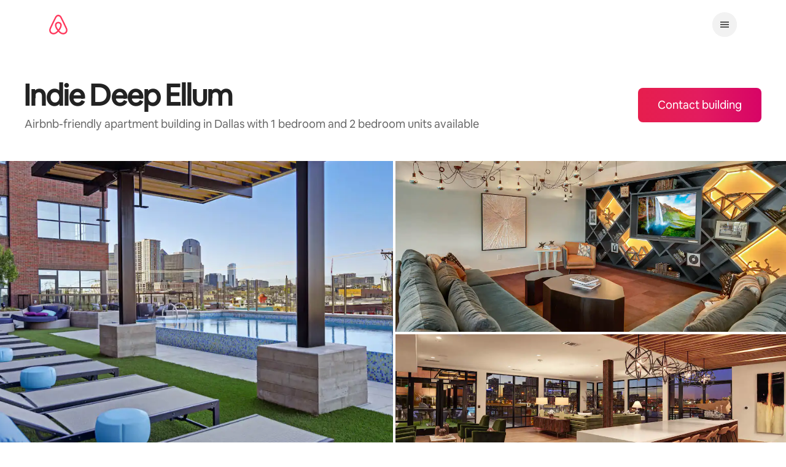

--- FILE ---
content_type: text/javascript
request_url: https://a0.muscache.com/airbnb/static/packages/web/es-AR/frontend/airmetro/browser/asyncRequire.86cbaafc1e.js
body_size: 118155
content:
__d(function(g,r,_i,a,m,_e,d){"use strict";const{getAirmetroPublicUrl:e}=r(d[0]),{CHINA_ASSET_HOST:t,DEFAULT_ASSET_HOST:n}=(r(d[1])(),r(d[2])),o=r(d[3]).default,{isStyle:s}=r(d[4]);e();let c=r,i=Object.create(null),l=Object.create(null),u=Object.create(null);const f=o('linaria-css')??{stylesheets:[],prefix:''},h=new Set(f.stylesheets.map(e=>`${f.prefix}${e}`));function p(e){if(!(e in u))throw new ReferenceError(`Segment "${e}" is not registered`);return u[e]}let y=Object.create(null);function w(e){{if(y[e])return y[e];const t=[];s(e)?t.push(S(e)):t.push(O(e));const n=Promise.all(t);return y[e]=n,n}}const E=new Set;function S(e,{deleteDuplicatedStyleTags:t=!1}={}){let n=e;if((e.startsWith('http')||e.startsWith('/'))&&(n=e),h.has(n))return Promise.resolve();const o=document.createElement('link');return new Promise((t,s)=>{const c=o,{styleSheets:i}=document;c.onloadcssdefined=e=>{const t=c.href;let n=i.length;for(;n--;)if(i[n].href===t)return e();setTimeout(()=>{c.onloadcssdefined(e)})};const l=new Error(`Failed to load stylesheet: ${e}`);c.onerror=()=>{s(l)},c.onload=()=>{c.setAttribute('media','all'),c.onloadcssdefined(t)},c.rel='stylesheet',c.type='text/css',c.crossOrigin='anonymous',c.href=n,c.setAttribute('media','print'),document.documentElement.appendChild(c)})}function x(e){return e.startsWith('http')||e.startsWith('/'),e}function O(e){let t=document.createElement('script');const n=new Promise((n,o)=>{const s=t;if(!s)throw new Error('Script was already unloaded');s.onload=n;const c=new Error(`Failed to load script: ${e}`);s.onerror=()=>{o(c)},s.async=!0,s.crossOrigin='anonymous',s.src=x(e),document.documentElement.appendChild(s)}),o=()=>{if(!t)throw new Error('Script was already unloaded');t.onload=null,t.onerror=null,t=null};return n.then(o).catch(e=>{throw o(),e})}function $(e,{cssOnly:t=!1}){if(!(e in i)){const n=p(e).filter(e=>!t||s(e)),o=Promise.all(n.map(e=>w(e)));i[e]=o}return i[e]}class b extends Error{}function P(e,t,n){Object.entries(n).forEach(([n,o])=>{const s=o.map(o=>{if(void 0===t[o])throw new ReferenceError(`Bad async module data, cannot locate index ${o} in the bundleRequestPaths array for segmentId=${n}`);return`${e}${t[o]}`});u[n]=s})}m.exports=function(e){if(!(e in i)){let t=!1;try{c(e),t=!0}catch{}try{$(e,{cssOnly:t})}catch(t){const n=c(e);if(n)return Promise.resolve(n);throw new b(`Failed to async require ${e}`,t instanceof Error?{cause:t}:{})}}return e in l||(l[e]=i[e].catch(t=>{throw new b(`Failed to async require ${e}`,t instanceof Error?{cause:t}:{})}).then(()=>c(e))),l[e]},m.exports.getData=p,m.exports.setData=P,m.exports.addImportBundleNames=P,m.exports.load=w,m.exports.prefetch=function(e){if(!(e in u))throw new ReferenceError(`Segment "${e}" is not registered`);u[e].filter(e=>!E.has(e)&&!y[e]).forEach(e=>{E.add(e);const t=document.createElement('link');t.rel='prefetch',t.crossOrigin='anonymous',t.href=x(e),t.as=s(e)?'style':'script',document.documentElement.appendChild(t)})},m.exports.loadStyles=S},"057569",["9ad496","44cd5c","4f7679","b2dff4","2f1cba"]);
__d(function(g,r,i,a,m,e,d){"use strict";function t(t){return t.split('?')[0].endsWith('.css')}Object.defineProperty(e,"__esModule",{value:!0}),e.isScript=function(n){return!t(n)},e.isStyle=t},"2f1cba",[]);
__d(function(g,r,i,a,m,e,d){"use strict";const t=r(d[0]).default||r(d[0]);let c;m.exports=()=>c||(c=t('locale'),c||"en")},"44cd5c",["b2dff4"]);
__d(function(g,r,i,a,m,e,d){"use strict";Object.defineProperty(e,"__esModule",{value:!0}),e.DEFAULT_ASSET_HOST=e.CHINA_ASSET_HOST=void 0;e.CHINA_ASSET_HOST='https://z1.muscache.cn',e.DEFAULT_ASSET_HOST='https://a0.muscache.com'},"4f7679",[]);
__d(function(g,r,i,a,m,e,d){"use strict";function t(){return'https://a0.muscache.com'}Object.defineProperty(e,"__esModule",{value:!0}),e.AIRMETRO_LOCALHOST=void 0,e.getAirmetroPublicUrl=t,e.getAirmetroRootPath=function(){const o=t();return new URL(o,'https://stub-host').pathname},e.getWebsocketUrl=function({hostname:t}){return String(new URL(o,'wss://ws.metro.localhost.airbnb.com'))};e.AIRMETRO_LOCALHOST='//metro.localhost.airbnb.com';const o='/hot'},"9ad496",[]);
__d(function(g,r,i,a,m,e,d){"use strict";Object.defineProperty(e,"__esModule",{value:!0}),e.default=function(n,o=!1){if(o||!Object.prototype.hasOwnProperty.call(t,n)){const o=window.document.getElementById(`data-${n}`);t[n]=o?.textContent?JSON.parse(o.textContent):null}return t[n]};const t={}},"b2dff4",[]);
__r("057569").setData("https://a0.muscache.com/airbnb/static/packages/web/", ["common/node_modules/@formatjs/intl-displaynames/locale-data/fr-TD.80f46f4523.js","es-AR/frontend/prohost-partner-portal/containers/HelpHomeContainer.522135adff.js","es-AR/40aa40.df84641434.js","es-AR/fd20.36d0550a2a.js","common/frontend/host-setup/sections/server/HostSetupHtmlText/HostSetupHtmlText.9f775f11af.js","common/node_modules/@formatjs/intl-displaynames/locale-data/fr-MR.65dc852589.js","common/frontend/dls-icons/components/IcCompactMapsClothingStore16.4fe265174a.js","es-AR/frontend/team-management/components/Settings/TeamDelete/ModalContent.501e393dc5.js","common/node_modules/@formatjs/intl-displaynames/locale-data/fr-DJ.cb2d6f3930.js","common/frontend/svg/components/highlights/IcSystemKominka32.1dd378313d.js","common/frontend/partner-portal-activities/pages/ConnectedActivityListingDetails/tabs/OverviewTab.d7ba192f6c.js","common/31ab.248f43b71f.js","common/ef74.9cdffd68f5.js","common/0aaf.4d72e66661.js","es-AR/a46f.414d08adec.js","es-AR/5bc3.25ee555a45.js","es-AR/9f63.ee4d7a9bff.js","es-AR/2819.65669fa05d.js","common/node_modules/@formatjs/intl-displaynames/locale-data/fr-HT.3c7be7dcb0.js","es-AR/frontend/resource-center/src/components/common/carousel/DefaultCarousel.3eb74eabfa.js","es-AR/frontend/setup-listings-guidance/routes/ItineraryTitleGuidanceRoute.5d5ccb0f75.js","common/0eb7.d210c4d275.js","es-AR/9d0c.29a86be1e9.js","es-AR/ed57.5c47d5c51b.js","es-AR/frontend/host-experiences-services/routes/PastExperienceEvent/index.b5e00aa79d.js","es-AR/d730d.0ca51655d3.js","es-AR/frontend/messaging-templates/suggested-replies/SuggestedReplies.b537c329e7.js","es-AR/frontend/manage-your-space-screens/routes/ActivityListingRoutes/ActivityListingLanguagesRoute/ActivityListingAddLanguagesRoute/ActivityListingAddLanguagesRoute.cc9c68712b.js","common/node_modules/@formatjs/intl-displaynames/locale-data/es-CL.5c48b79468.js","common/frontend/dls-icons/components/IcSystemNoSurveillance32.49f372b04d.js","common/frontend/dls-icons/components/IcCompactWaterHot16.527e1aa571.js","common/frontend/manage-your-space-screens/routes/PreferencesRoute/ListingStatusRoute/ListingStatusRoute.prepare.3a0415d1cc.js","common/frontend/pricing-and-availability-settings-sbui/routes/service-editor/PricingSettingsRoute/PricingSettingsRoute.prepare.c77ce1551f.js","es-AR/frontend/dls-current/components/modals/contextSheet/ContextSheet.dabe22cbe0.js","common/frontend/gp-mediation-sections/sections/LoadingSection/LoadingSection.c63cb8385d.js","es-AR/frontend/activities-booking-flow/components/common/DatePicker/DatePickerContent.11a23629ca.js","common/frontend/dls-icons/components/IcSystemOutletCover32.b4fda2b335.js","common/frontend/dls-icons/components/IcSystemWaterBottle32.525132fd9c.js","common/frontend/mediation-sbui/sections/server/MediationButtonSection/MediationButtonSection.c7d9b4cb26.js","es-AR/frontend/messaging-action-sheet/sections/server/MessageThreadActionPanelParticipantsSection/MessageThreadActionPanelParticipantsSection.3f4f05ba93.js","common/frontend/dls-icons/components/IcFeatureEye48.22d6302572.js","es-AR/frontend/quickpay-sections/sections/ConfirmAndPay/ConfirmAndPayFCSection.df9103d42f.js","es-AR/6e98.7df65be584.js","es-AR/3c11.2727135a21.js","es-AR/8b34.f5a9bfce45.js","common/frontend/cohost-management/routes/CohostManagementList.prepare.40349695f4.js","es-AR/frontend/list-your-space/components/receipt/ReceiptStep.931179dba4.js","common/afdc.90ec480966.js","es-AR/4601.ba4c7d4e97.js","es-AR/frontend/take-off-platform-appeal/components/App.2cce4d955c.js","es-AR/d6a5.bc81d18638.js","common/8328.0e9c8b3710.js","common/frontend/homes-host-loop/apps/prohost-preferred-software-partner/initializer.219ef13433.js","common/869f.281055cc51.js","common/b480.a7d995c458.js","common/9cb2.59744081cb.js","es-AR/60f5.f1704c12d6.js","common/frontend/dls-icons/components/IcSystemHammer32.e8ea4e6990.js","es-AR/frontend/host-referral/components/refresh/other-ways-to-refer/OtherWaysToReferModalContent.1177845da7.js","common/node_modules/@formatjs/intl-displaynames/locale-data/fr-MF.2160c6865d.js","common/frontend/dls-icons/components/IcSystemDoubleVanity32.053e0a1305.js","es-AR/frontend/gp-mediation-sections/sections/BasicInputRow/BasicInputRow.ec80095b26.js","common/f2ab.79267a6c5c.js","common/bfe5.5e975ed442.js","common/frontend/dls-icons/components/IcCompactHistoricHome16.4cdf98afb8.js","common/frontend/dls-icons/components/IcCompactParkingStreet16.7ee609d573.js","es-AR/frontend/host-listings/components/panels/BulkEditPanel.b3e84ed595.js","es-AR/frontend/manage-your-space-screens/routes/ServiceRoute/ViewServiceRoute/ViewServiceRoute.d29aeafafc.js","common/frontend/partner-portal-activities/pages/ConnectedActivityListingDetails/tabs/ConnectedActivityListingSnapshotTab/index.0d19f8755e.js","common/frontend/dls-icons/components/IcCompactWardrobe16.4bb9bad10e.js","common/node_modules/@formatjs/intl-displaynames/locale-data/fa-AF.7f2d05dbcc.js","common/frontend/dls-icons/components/IcSystemViewOcean32.6e30f286c3.js","es-AR/5736.a187c5c699.js","es-AR/4da0.b19011ce70.js","es-AR/8244.b8c45ed0a0.js","common/frontend/dls-icons/components/IcSystemYaleKeypad32.9eaabcbd84.js","es-AR/frontend/user-challenges-contrib/containers/frictions/NewPhoneCodeInputContainer.cd010648f3.js","common/ac64.8bab36b875.js","es-AR/7ecb.aa215f82cd.js","es-AR/8336.f6bcaa174b.js","es-AR/cf73.c31e1bedae.js","es-AR/frontend/cohost-marketplace-onboarding/sections/PartnerSettingsWhereYouLiveSection/PartnerSettingsWhereYouLiveSection.971ca081d6.js","common/frontend/dls-legacy-16-icons/IconCommentPositive.f593112474.js","common/frontend/panel-layout/components/Placeholder/Placeholder.e8807bdf70.js","common/frontend/cohost-management-experiences/routes/mys/CohostManagementList.31d201248c.js","es-AR/ad3d.71bbc3d7a1.js","es-AR/frontend/pricing-and-availability-settings-sbui/routes/mys/MYSMonthlyDiscountRoute/index.923abb40e1.js","es-AR/20af.c68a43ec94.js","es-AR/2816.5bc851272a.js","es-AR/frontend/host-hof-transition/routes/HofTransition/index.79b5466ce9.js","es-AR/5bea.912c00b2ca.js","common/frontend/metropolis/routes/PropertyDetailPageRoute/PropertyDetailPage.prepare.fbcc3da921.js","common/frontend/dls-icons/components/IcCompactCuisineFrench16.79e9d73670.js","common/frontend/dls-icons/components/IcSocialQqStaticColor32.3016c082b8.js","es-AR/frontend/donations/components/flow/LegalFinePrint/OnPlatformContent.d8a8623ef6.js","common/frontend/dls-icons/components/IcSystemRiad32.4c5db0064a.js","common/frontend/dls-legacy-16-icons/IconSmokeDetector.990b07a7dc.js","common/frontend/dls-icons/components/IcProgramSystemClean15Pt32.3e0247205b.js","common/frontend/dls-icons/components/IcSystemCuisineMexican32.65be3a1a61.js","common/frontend/partner-portal-activities/pages/ConnectedActivityOfferingDetails/tabs/OverviewTab.38948dd867.js","es-AR/frontend/friction-appeals-v2/components/ReviewAndSubmit/ReviewAndSubmit.b650d7bc5e.js","common/a428.59c701efff.js","es-AR/2a74.1fdedfe44c.js","es-AR/c569.5feba4ac52.js","es-AR/0dd5.1a4fecc5f2.js","common/frontend/dls-icons/components/IcCompactTowerPisa16.3a71310dd1.js","common/frontend/dls-icons/components/IcCompactPrivateBedroom16.bc67217682.js","common/frontend/homes-host-loop/apps/host-referee-landing/client.627b41990f.js","common/5fb0.2e2ebcc46d.js","common/b686.285825b18f.js","common/2010.1817349825.js","common/cdc6.df0c3ccd97.js","common/frontend/homes-host-loop/apps/host-referee-landing/client.6d91e1f9ec.css","es-AR/frontend/experiences-admin/pages/StatusPage/StatusPage.c81ce1b9af.js","common/5beb.e6f153662c.js","common/frontend/host-dls-deprecated/hooks/satori/SatoriGeocodeQuery-document.niobe.4d218973e3.js","common/node_modules/@formatjs/intl-displaynames/locale-data/en-JM.6a2f6f6d98.js","common/frontend/dls-icons/components/IcCompactSuperhostAvatar16.1e70e67d16.js","common/frontend/push-notifications/initialize.6423d7c92d.js","common/frontend/dls-icons/components/IcCompactCuisineMoroccan16.e79389d3b4.js","common/node_modules/@formatjs/intl-displaynames/locale-data/sq-XK.f101a52c41.js","common/frontend/prohost-partner-portal/containers/SearchContainer.b638756521.js","common/frontend/dls-icons/components/IcSystemAudioMicMute32.32f0103744.js","common/frontend/dls-icons/components/IcFeatureUpdate48.faed797a32.js","common/node_modules/@formatjs/intl-displaynames/locale-data/sr-Cyrl.4dd36a561c.js","common/frontend/dls-icons/components/IcSocialWechatMoments32.f7a7daec7a.js","es-AR/frontend/guest-review-host/routes/GuestReviewHostRoute/GuestReviewHostRoute.c4fcc15a58.js","es-AR/333e.768760c7d7.js","common/803c.e4113ffb7d.js","es-AR/9eb0.00c971e8ee.js","es-AR/cb6f.7cb14630d1.js","es-AR/frontend/checkout-route-earnings-protection/sections/server/CheckoutProductDetailSection/CheckoutProductDetailSection.6cb498d8fe.js","common/node_modules/adyen-web-v5/dist/adyen.0325408978.js","common/frontend/dls-icons/components/IcSocialFbMessengerStaticColor32.8256f6c9a9.js","common/frontend/dls-icons/components/IcCompactCuisineThai16.81e9825dec.js","es-AR/frontend/performance-hub/components/csv/CSVDownloadCtaLegend.5f36b35ab1.js","es-AR/frontend/messaging-thread-slots/sections/alert-section/index.992e118faf.js","common/node_modules/@formatjs/intl-displaynames/locale-data/ru-KZ.79ccf8ba8f.js","common/frontend/dls-icons/components/IcSystemNoPool32.c9ad2cdb52.js","common/frontend/dls-icons/components/IcSystemSustainableHome32.7dc1df7f0d.js","common/frontend/dls-icons/components/IcCompactNatureParkAlt16.529ca49119.js","common/frontend/dls-icons/components/IcCompactDiaper16.f07e60c217.js","es-AR/frontend/host-reservation-details-sbui/sections/server/HrdAirbnbOrgSupportAskSection/HrdAirbnbOrgSupportAskSection.b22e04a721.js","es-AR/9447.c84ff79891.js","es-AR/frontend/host-performance/containers/SuperhostTabContainer.5096d46567.js","es-AR/ef25.5c167c70e0.js","es-AR/d73c.da77beefe1.js","es-AR/84fd.74daf9577a.js","common/frontend/experience-hosting/components/RedirectToNewDashboard.20d2bc2618.js","common/frontend/dls-icons/components/IcCompactLakehouse16.bd8bd5a604.js","common/frontend/hyperloop-browser/shims_post_modules.1a6868ebcb.js","common/frontend/dls-icons/components/IcCompactFutonJapanese16.0a96ce0188.js","common/frontend/dls-icons/components/IcSystemInstantPay32.7edd435221.js","es-AR/frontend/manage-your-space-screens/routes/ArrivalRoute/CheckInOutRoute/CheckInOutRoute.cbc58b9517.js","es-AR/frontend/messaging-nux/components/host-recommendations/RecommendationsTooltip.5ec88c1968.js","common/frontend/confirmation-sections/sections/Disclaimer/index.651e11577a.js","common/frontend/gp-core-ui-sections/sections/Heading/Heading.fda4c93e6d.js","common/frontend/dls-icons/components/IcSystemMinsu32.50f71ab530.js","common/frontend/dls-legacy-16-icons/IconAirConditioning.7c66e2d32f.js","common/node_modules/@formatjs/intl-displaynames/locale-data/ky.612d4e5a2d.js","common/frontend/dls-legacy-16-icons/IconSoap.a2143b8585.js","es-AR/frontend/experiences-admin/components/review/QualityReview.a8d2b7040e.js","common/6e0e.0359347053.js","common/b358.a4adfee641.js","es-AR/6bb7.688595ec8d.js","common/c38f.5ce3ee1cec.js","es-AR/4078.0f383a915e.js","es-AR/1feb.1ffb49e964.js","es-AR/2808.5a7e40c0c7.js","es-AR/02e9.e283720e2d.js","es-AR/91dc.dd95632e23.js","es-AR/frontend/warden-messaging/actions/register.329bcf1b6a.js","common/frontend/dls-icons/components/IcSystemWebcam32.42f962f979.js","es-AR/frontend/prohost-ui/components/shared/ListingSearchFilters/index.fa16f60700.js","common/frontend/list-your-space/graphql/queries/GetListYourSpaceStep.prepare.9babdc8048.js","es-AR/4c1e.e320d10429.js","es-AR/f359.30a588189f.js","es-AR/567a.2d8ea08029.js","common/fd6e.60f4679faa.js","common/4342.48b72005e1.js","common/6752.ab250cef62.js","common/2568.40a662fdcc.js","es-AR/5d38.2533a32f3c.js","common/0e65.59b6f70687.js","common/6b8c.58ec23f7c4.js","common/881b.c9fa217563.js","es-AR/5797.14d077b442.js","es-AR/41cb.5d6e574617.js","es-AR/0171.93bb1a862d.js","es-AR/993e.8f2b7de91d.js","common/3429.eda5be5ecc.js","es-AR/3f6d.f1384f71b4.js","es-AR/9fee.d1a0dc667a.js","es-AR/3116.2361f3795c.js","common/069d.9f966db25e.js","common/8ef0.61c42d3b32.js","es-AR/frontend/cohost-marketplace-onboarding/sections/PartnerSettingsPassportNameSection/PartnerSettingsPassportNameSection.8b79a9bfba.js","common/frontend/dls-icons/components/IcCompactHostServiceProviders16.9fb868ccb1.js","common/frontend/dls-icons/components/IcCompactTv16.9b73372882.js","es-AR/frontend/cancellations/routes/CancellationsRoute/CancellationsRoute.b156b5e2a6.js","common/frontend/dls-icons/components/IcCompactGlobeOutline16.51dc22020e.js","es-AR/frontend/airlock-platform-current/utils/renderAirlock.e141a773eb.js","common/425a.e83d9406a4.js","common/daa0.38ee9a9e7c.js","common/frontend/initializers/facebook/index.f5a3b0fad7.js","common/frontend/pricing-and-availability-settings-sbui/routes/experience-setup/DiscountsRoute/DiscountsRoute.prepare.3ad7001dd6.js","es-AR/frontend/partner-portal/components/App.ffe26c367d.js","es-AR/bd23.3b7d3adea2.js","common/node_modules/@formatjs/intl-displaynames/locale-data/de-LU.3d5098355e.js","common/frontend/dls-icons/components/IcSystemMapsTrainStation32.e6864d4ebd.js","common/frontend/dls-icons/components/IcProgramHostCouncilStaticColor32.e88568d0af.js","common/frontend/local-emergency-service/routes/LocalEmergencyServicePageRoute.prepare.fde13b0ddf.js","es-AR/frontend/partner-portal-generic/pages/AdminDebugApi/AdminDebugApiContainer.ce1395de8a.js","es-AR/8eff.6ab50486dc.js","es-AR/frontend/tax-1099-TPI-enforcement/components/CalendarCohostTaxEnforcementModal.6caee7ae27.js","es-AR/frontend/manage-your-space-screens/routes/ServiceRoute/ServicePreferencesRoute/ServicePreferencesRoute.1f78fe312e.js","es-AR/frontend/cohost-marketplace-shared/components/messaging/ContactCohostContextSheetContents.f52457af7d.js","es-AR/frontend/travel-insurance-shared/sections/server/InsuranceSBUIExpandableListSection/InsuranceSBUIExpandableListSection.165dde3c29.js","common/frontend/dls-icons/components/IcCompactStop16.44ba3cdbbb.js","es-AR/frontend/messaging-registries-customizations/feature-definitions/compose-bar-v2/components/ComposeBarAttachmentsPanel.1e161f736e.js","common/frontend/dls-legacy-16-icons/IconLockAlt.e4fa13eecc.js","common/frontend/services-setup/routes/ReviewRoute/ReviewRoute.prepare.a9ce8c5189.js","es-AR/frontend/messaging-actions/MediaActions/OpenGalleryAction.b4e43c506a.js","es-AR/frontend/standard-action-handlers/handlers/support/OpenReviewDisputeFlow.0cedcd01d0.js","common/531d.533fa1fa97.js","common/frontend/partner-portal-stays/pages/support/QuickResolutions/ResolutionOverlayWrapper.7acfd7fe5f.js","es-AR/94f4.18a41eb813.js","common/frontend/opportunity-hub/queries/OpportunityHub.prepare.6141371746.js","common/node_modules/@formatjs/intl-displaynames/locale-data/ar-IQ.f9c98cb099.js","common/frontend/dls-icons/components/IcCompactSeatingAreaChair16.8cea78c9f3.js","es-AR/frontend/checkout-sections/components/CheckoutProductDetailTotalPricePickerAction/CheckoutProductDetailTotalPricePickerAction.2327ec337a.js","common/frontend/cohost-management/routes/CohostManagement.prepare.aa682deabd.js","common/frontend/dls-icons/components/IcSystemCalendarUnmarkedStroked.e8be3b2fa3.js","common/frontend/dls-icons/components/IcCompactAlertCheck16.5b96402b79.js","common/frontend/dls-icons/components/IcSystemSort32.40ed99e459.js","common/node_modules/@formatjs/intl-displaynames/locale-data/chr.93892bb5ac.js","es-AR/frontend/open-homes-signup/containers/AppContainer.f49a0b63f5.js","es-AR/5666.637669abb4.js","common/frontend/dls-icons/components/IcCompactMapsCasino16.56f1932da3.js","es-AR/frontend/review-flows-shared/sections/server/ReviewIssuePickerSection/ReviewIssuePickerSection.7b18c7a9cd.js","es-AR/d2a8.92104a8026.js","es-AR/frontend/pricing-and-availability-settings-sbui/routes/PriceTipsRoute/PriceTipsRoute.8f972d729e.js","es-AR/frontend/user-challenges-contrib/containers/frictions/PhoneVerificationWithNumberPhoneInputContainer.cb33e2805b.js","es-AR/6ca3.425a00b0cf.js","common/frontend/metropolis/sections/client/PropertyDetailPage/AmenitySection/AmenityModalContent.19ae210eef.js","es-AR/frontend/ambassadors-messaging/components/messaging-overflow/OverflowModal.71952764c8.js","common/node_modules/@formatjs/intl-displaynames/locale-data/my.ee7196b7a7.js","common/frontend/reservations/components/rows/shared/Icon.fc9ee07b39.js","common/frontend/dls-icons/components/IcFeatureAlertFail48.3db0841359.js","common/node_modules/@formatjs/intl-displaynames/locale-data/sr-Cyrl-XK.7db3963760.js","common/frontend/mediation-sbui/sections/server/MediationEvidenceCarousel/MediationEvidenceCarousel.c48e057353.js","es-AR/frontend/team-management/routes/Invite.766a3c668d.js","es-AR/79dc.8b191cc6df.js","common/node_modules/@formatjs/intl-displaynames/locale-data/ha-GH.323ad00f1e.js","es-AR/frontend/gp-core-ui-sections/sections/BasicButton/index.560575951b.js","es-AR/frontend/partner-portal-generic/pages/AdminApiApps/AppsContainer.6038638fc4.js","es-AR/frontend/quick-pay/AirbnbCredit/AirbnbCreditModal/AirbnbCreditModalContainer.0f3d3bf62c.js","es-AR/frontend/cities-shared/components/manage-your-space-screens/LocalLawsRoute/LocalLawsRoute.6542b8195c.js","es-AR/6fd6.52e23c1f12.js","es-AR/frontend/checkout-sections/sections/CheckoutProductDetailSection/TieredPricingModal/TieredPricingModalContent.8b96592b6e.js","common/frontend/photo-viewer/components/Video.7517aed707.js","common/frontend/dls-icons/components/IcSystemEndCall32.8b34c0c772.js","common/frontend/dls-icons/components/IcSystemAutoFlash32.c3951e3d40.js","es-AR/frontend/partner-portal-stays/pages/listings/ListingSnapshot/ListingSnapshotContainer.ea26952bd4.js","common/frontend/dls-icons/components/IcCompactGiftcard16.1b835b2caf.js","es-AR/frontend/host-nav-sbui/sections/client/HeaderTrailingNavMenu/HeaderTrailingNavMenu.16477867a5.js","common/7f25.c82b17e66c.js","common/b6a2.0fe5bb1f02.js","es-AR/b621.066deaea23.js","es-AR/frontend/pricing-and-availability-settings-sbui/routes/PricingSettingsRoute/FeesRoute/index.5a42006555.js","common/frontend/dls-icons/components/IcFeatureGraphDown48.a153e30fd5.js","common/frontend/experiences-setup/routes/BusinessTypeRoute/BusinessTypeRoute.prepare.2471d526be.js","common/frontend/dls-icons/components/IcSystemMessageTemplate32.4fc81dd346.js","es-AR/frontend/user-challenges-contrib/containers/frictions/contact_kba/ContactKbaPaymentSelectContainer.a56d3cac65.js","es-AR/frontend/mediation-sbui/routes/MediationPageRoute/MediationPageRoute.9fec9bf420.js","es-AR/4a84.64c55943ed.js","common/frontend/metropolis/routes/PartnerLandingPageRoute/PartnerLandingPageRoute.prepare.525052abad.js","common/frontend/homes-host-loop/apps/city-registration/initializer.cad250b87c.js","common/frontend/dls-icons/components/IcSystemMapsAirport32.763bc65a63.js","es-AR/frontend/ambassador-application/components/background/ApplicationBackgroundStep.875fb89540.js","common/d87c.481d320538.js","es-AR/7f72.5cd14cebbb.js","es-AR/a682.a74ccf7cca.js","common/frontend/hosting-details/components/StayHostingDetails/index.946c1b93ce.js","common/frontend/dls-icons/components/IcSystemSharedHome32.49723e7074.js","common/frontend/performance-hub/panels/Conversion.349e5aeb71.js","common/57dc.9cffb20096.js","common/03b0.260b2d8115.js","common/0faf.12cca4e9a6.js","es-AR/c500.a0df606bf2.js","es-AR/15a6.0da029052e.js","common/f37b.b09a3d5efe.js","es-AR/0955.d543c89b59.js","es-AR/f14af.f47d0cc127.js","common/3fd1.686e1ad9af.js","es-AR/5b2d.b2243f0a94.js","es-AR/8dfe.79b09eaacf.js","es-AR/2f84.0354249731.js","es-AR/e376.ec65025a42.js","common/node_modules/@formatjs/intl-displaynames/locale-data/fr.68e0028d0a.js","common/frontend/dls-legacy-16-icons/IconCenteredIndicatorQuickResponses.246eaa948c.js","es-AR/frontend/team-management/components/Management/PermissionUpdatesModal/UpdatesModal.d7d3fea540.js","common/node_modules/@formatjs/intl-displaynames/locale-data/it-VA.5fa3396aeb.js","es-AR/frontend/promotion-merchandising/components/announcements/HotelTonight/HotelTonightPopoverContent.cfa2c8bae3.js","common/frontend/partner-portal-stays/pages/reservations/ReservationList/ReservationListPanel.087a0ecae0.js","es-AR/7c5d.698d6f1b8a.js","es-AR/495a.3df328df5f.js","es-AR/26df.0bc66d102e.js","common/1a13.04c77ac245.js","es-AR/ce3f.d9393b4c57.js","common/75d5.6e844ac6fb.js","common/frontend/messaging-actions/HomeBookingThreads/CheckinGuide/OpenCheckinGuideModal.2f2d9f4f1d.js","common/frontend/dls-icons/components/IcSystemStairs32.2b628264f9.js","common/node_modules/@formatjs/intl-displaynames/locale-data/hy.11d30af847.js","es-AR/frontend/listings-shared/sections/client/SmartSetupLandingPageSchedulingSection/SmartSetupLandingPageSchedulingSection.66206e9849.js","common/node_modules/@formatjs/intl-displaynames/locale-data/fr-CM.5ad8cc64b9.js","common/frontend/dls-icons/components/IcSystemFirstAidKit32.b4942cfca4.js","common/frontend/dls-icons/components/IcSystemListingsStroked.1651f11012.js","common/node_modules/@formatjs/intl-displaynames/locale-data/en.d73757f519.js","common/node_modules/@formatjs/intl-displaynames/locale-data/ar-PS.cd3c95361e.js","common/frontend/dls-icons/components/IcSystemBelo32.77d44e0bf9.js","common/frontend/dls-icons/components/IcSystemHostPerformanceStroked.7fb644d269.js","es-AR/frontend/resident-hosting-onboarding/pages/UnfriendlyOptIn.3706412be9.js","es-AR/9952.72812a111e.js","common/frontend/dls-icons/components/IcSystemHostReservations32.454bf36f69.js","common/frontend/dls-icons/components/IcSystemCat32.8b6e05b023.js","es-AR/frontend/pricing-and-availability-settings-sbui/routes/PricingSettingsRoute/PetFeeRoute/index.0feb8771d2.js","common/35bb.eb15dba470.js","es-AR/c13a.2131a00704.js","es-AR/frontend/manage-your-space-screens/routes/ReservationPreviewRoute/ReservationPreviewRoute.0e51348181.js","common/frontend/homes-host-loop/apps/oauth2-authorization/initializer.63c9f8a95b.js","common/frontend/dls-icons/components/IcCompactSofa16.1c002ec266.js","es-AR/frontend/user-profile-next/components/modals/UserProfileModalContent.2e399d4835.js","es-AR/8d57.16f390be31.js","es-AR/8fd78.879d1861b4.js","common/frontend/dls-legacy-16-icons/IconHairDryer.e61816ac09.js","common/frontend/confirmation-sections/sections/Postcard/index.bad2fc4f70.js","common/frontend/manage-your-space-screens/routes/PropertyRoute/PropertyDetailsRoute/PropertyPhotoTourRoute/PropertyPhotoTourRoute.prepare.36ab095779.js","common/frontend/manage-your-space-screens/routes/PropertyRoute/PropertyDetailsRoute/PropertyTitleRoute/PropertyTitleRoute.prepare.edcde5c673.js","common/frontend/google-recaptcha/utils/maybeGetRecaptcha.2c724e3354.js","es-AR/frontend/listing-card/components/parts/PassportCard/SmallContextSheet.e6c79f72c7.js","es-AR/frontend/manage-your-space-screens/routes/PropertyRoute/PropertyRoute.20b1a5fd99.js","es-AR/frontend/mys-cancellation-policy/routes/ActivityListingCancellationPolicyRoute/ActivityListingCancellationPolicyRoute.c5502b9503.js","common/frontend/homes-host-loop/apps/metropolis/initializer.dbc10491a2.js","common/frontend/dls-icons/components/IcSystemHostHelp32.f8af4a79df.js","common/frontend/gp-mediation-sections/components/Alert/index.6cfb7bad59.js","common/frontend/dls-icons/components/IcCompactPortableWifi16.0368629c18.js","common/frontend/homes-host-loop/apps/homes-host-loop-util-app/initializer.8fa0e065df.js","common/frontend/dls-icons/components/IcCompactAlertBell16.c76c185e53.js","common/frontend/dls-icons/components/IcCompactToiletUpright16.0372e2104c.js","common/node_modules/@formatjs/intl-displaynames/locale-data/en-CH.5d8dd9ac1a.js","common/frontend/manage-your-space-screens/routes/ArrivalRoute/CheckInMethodRoute/CheckInMethodRoute.prepare.ad243734d4.js","common/frontend/dls-icons/components/IcSocialSpotifyStaticColor32.5ad7683490.js","es-AR/frontend/manage-your-space-screens/routes/ActivityListingRoutes/ActivityListingMediaRoute/ActivityListingManageMediaGalleryRoute/ActivityListingManageMediaGalleryRoute.6eca92b3f0.js","common/7033.d46c2b18a3.js","es-AR/a6b3.313946d704.js","es-AR/frontend/sup-messaging/actions/OpenBotListingAddressFlow.275d4d3602.js","es-AR/3323.a82ac26c5c.js","common/frontend/dls-icons/components/IcCompactHostAssign16.0aba91ea81.js","common/frontend/homes-host-loop/routeHandler.60ffc819f7.js","common/frontend/homes-host-loop/apps/cities-regulations/initializer.25483a5e2d.js","es-AR/frontend/cobrowse/widget/index.47229635c6.js","common/node_modules/@irbnb/cobrowse-visitor/build/bundle.a4215eb47b.js","common/node_modules/@builder.io/partytown/index.3760d1e01a.js","es-AR/frontend/signup-login-dls/initAuthMergeModal.77cbc1ef59.js","es-AR/89458.b6386a6650.js","es-AR/08d2.6a6c17a015.js","es-AR/frontend/signup-login-dls/components/AuthMergeModalContent.b65a940cc6.js","common/b883.543a73ae00.js","es-AR/5af5.85a99fe0ed.js","common/a07b.fb03b4851f.js","es-AR/5072.a8180fea1c.js","es-AR/891b.943bc67d91.js","es-AR/a136.0fbcf0b685.js","es-AR/60bc.4ba8f354ba.js","common/frontend/signup-login-dls/AuthModalsRender.f55e53bebb.js","es-AR/frontend/signup-login-dls/index.d1b897aa77.js","es-AR/frontend/signup-login-dls-shared/components/ForgotPasswordModal.454cbea6c4.js","es-AR/frontend/signup-login-dls/components/AuthContextSheetContent.770871fce1.js","es-AR/a1fd.d9a70d0778.js","es-AR/4534.52a113b8c6.js","es-AR/frontend/signup-login-dls/components/FirstNamePreferredModal.4c7b174be2.js","common/frontend/signup-login-dls/components/OverseasTransferOfPersonalDataSheetContent.88e770bae8.js","common/frontend/signup-login-dls/components/MarketingEmailsSheetContent.5e28f3477b.js","common/frontend/signup-login-dls/components/CollectionOfPersonalInformationSheetContent.b48f9498e6.js","es-AR/frontend/signup-login-dls-shared/components/WelcomeBackFacebookModal.1f79f016b4.js","es-AR/frontend/community-commitment/components/CommunityCommitmentModal.03467c90c5.js","es-AR/b4f6.2f3ff22cae.js","es-AR/frontend/signup-login-dls-shared/components/UnderageErrorModal.a13d63e1d6.js","es-AR/frontend/flash/fireAlert.4d974aaf36.js","common/frontend/do-conversions/index.8eb1de4b3e.js","es-AR/frontend/signup-and-login/utils/modalRenderer.ecb4251257.js","common/frontend/signup-and-login/components/modals/OverseasTransferOfPersonalDataSheetContent.c1f05a2208.js","common/frontend/signup-and-login/components/modals/MarketingEmailsSheetContent.3b3c2d709e.js","common/frontend/signup-and-login/components/modals/CollectionOfPersonalInformationSheetContent.4224574335.js","common/frontend/signup-and-login/components/SignupContextSheet.596a60749f.js","common/frontend/airlock-ui/components/AirlockModal/index.fae757ae7d.js","es-AR/frontend/airlock-platform/utils/triggerAirlock/index.44984ddbbf.js","es-AR/3f29.d0aa861d26.js","es-AR/a71fa.7f495783b5.js","es-AR/frontend/friction-v2-webview-test-friction/components/V2WebviewTestFrictionFriction.68b61b6501.js","es-AR/frontend/friction-2fa-totp/components/PhoneVerificationVia2FATOTPFriction.ca4b0bee84.js","es-AR/frontend/friction-three-d-secure-verification/components/ThreeDSecureVerificationFriction.97c1bfd44d.js","common/f381.080f680a24.js","es-AR/frontend/friction-three-d-secure-verification-2/components/ThreeDSecureVerification2Friction.863830a0f3.js","es-AR/frontend/friction-coworker-email/index.12bbc5903b.js","common/frontend/airlock-flow-views/components/RenderlessOutroView.6e4bd77b71.js","common/frontend/phone-number-masking/components/QuickReplyPhoneMaskingFriction/QuickReplyPhoneMaskingFriction.af318d7e18.js","es-AR/3d16.1c4fdd9982.js","es-AR/c99c.708afd0bba.js","es-AR/frontend/friction-push-notification/index.4310739436.js","es-AR/frontend/friction-plaid-credit-card-verification/index.45414ba6f3.js","es-AR/frontend/phone-number-masking/components/PostBookingTakeOffPlatformWarningFriction/PostBookingTakeOffPlatformWarningFriction.b209b5843f.js","es-AR/frontend/phone-number-masking/components/PhoneMaskingFriction/PhoneMaskingNuxForNumberReplacementFriction.8eb2ae2e5c.js","es-AR/frontend/friction-phone-text/components/PhoneVerificationViaTextFriction.fc12408db4.js","es-AR/frontend/friction-phone-verification-via-otp/components/PhoneVerificationViaWhatsappFriction/index.7dc5970a97.js","es-AR/frontend/friction-phone-call/components/PhoneVerificationViaCallFriction.9a7b08f2ff.js","es-AR/frontend/friction-paypal-verification/index.1a680b501a.js","es-AR/frontend/friction-payment-authentication-three-d-secure/components/PaymentAuthenticationThreeDSecureFriction.5488f38c43.js","es-AR/frontend/friction-passkey-verification/index.e53d6c0493.js","es-AR/26e0.6fb33c104e.js","es-AR/frontend/friction-passkey-registration/index.ecbed5cca1.js","es-AR/frontend/account-fov/components/IdentityVerificationFriction.fdbdf17f9f.js","es-AR/fadd.fb02fa3949.js","es-AR/5452.286baf9d63.js","es-AR/frontend/airlock-flow-views/components/GenericViewSelection/index.8bba73a38e.js","common/frontend/friction-generic-redirect/components/GenericRedirectFriction.7faa52f9ea.js","es-AR/frontend/friction-account-verification-via-two-way-sms-for-payment/index.bfa9650923.js","es-AR/frontend/friction-account-verification-via-two-way-sms/components/AccountVerificationViaTwoWaySmsForAOVFriction/index.6bdc992727.js","es-AR/frontend/friction-email-code/components/EmailCodeVerificationFriction.5c24a3faba.js","es-AR/frontend/airlock-sdui/index.4345b4f91e.js","es-AR/a0cc.1ec9dd4865.js","es-AR/116e.3294f16427.js","es-AR/ec78.932246ef53.js","es-AR/1fc2.503dad867d.js","es-AR/9a32.5081843a95.js","es-AR/dd5e.65299423ea.js","common/1a77.fffd190364.js","es-AR/frontend/friction-china-captcha/index.dc8775864e.js","es-AR/frontend/friction-recaptchav2/components/RecaptchaV2Friction/index.7707a33ffa.js","es-AR/frontend/friction-appeals/components/AppealsFriction.f91d21c01a.js","es-AR/frontend/friction-payouts/index.1478a290cf.js","es-AR/frontend/friction-auto-rejection-with-fallback/index.2f333f8708.js","es-AR/frontend/friction-auto-rejection/index.ab729fdb86.js","es-AR/frontend/friction-arkose-bot-detection/components/ArkoseBotDetectionFriction/index.2198bd7a7c.js","es-AR/frontend/friction-appeals-v2/components/UploadFiles/UploadFiles.c95ddac0cc.js","common/7208.b9b617b876.js","es-AR/frontend/friction-appeals-v2/components/Statement/Statement.189805c489.js","es-AR/frontend/friction-appeals-v2/components/PrepareAppeal/PrepareAppeal.befc43cc5f.js","es-AR/1fc21.786319c057.js","es-AR/frontend/friction-appeals-v2/components/Outro/Outro.bb194cedf9.js","es-AR/ebab.d8243fc304.js","es-AR/frontend/friction-appeals-v2/components/Timeline/Timeline.0f5de84f74.js","es-AR/frontend/friction-appeals-v2/components/Intro/Intro.9c494c92da.js","es-AR/frontend/simple-footer/variants/base/FooterWithBottomSpacing.bcd45426d4.js","es-AR/3fae.84b1ee25e4.js","es-AR/3de6.0c25aef2ec.js","es-AR/e178.ed27470cf8.js","es-AR/frontend/locale-settings/containers/language/LanguageSelectorModalContainer.731ea777e8.js","es-AR/4055.cd62094812.js","es-AR/1e0f.e5ddb2c585.js","es-AR/frontend/locale-settings/containers/currency/CurrencySelectorModalContainer.7dd72018dd.js","es-AR/9c9c.4dcc853183.js","common/frontend/friction-appeals-v2/components/IdVerification/IdVerification.4d66c5539e.js","common/frontend/account-fov/components/FovFlowModalApp.c7b8321341.js","common/frontend/account-fov/components/AccountFovModal/AccountFovModalContextSheet.7269e17f79.js","es-AR/frontend/account-fov/components/modal/HelpInfoModalContent.7206a1ee40.js","common/frontend/friction-appeals-v2/components/BackgroundCheck/BackgroundCheck.a8a28eba60.js","es-AR/frontend/onboarding/components/actionTray/ActionTrayContainer.3f5f535c24.js","es-AR/frontend/navi/presenters/HostGlobalBanner/HostGlobalBanner.5f33ab2534.js","es-AR/frontend/navi/presenters/HostGlobalBanner/AggregateModalContent.e37e465490.js","es-AR/frontend/navi/presenters/CanvasAnnouncement/CanvasAnnouncement.4edd108731.js","common/7488.13a73ebbe6.js","es-AR/4981.8808dcfa5d.js","es-AR/5274.53267b3cb2.js","es-AR/b736.6b1b753a1e.js","common/frontend/media/components/video/utils/hls.6494fb0e66.js","common/node_modules/mux-embed/dist/mux.d6ab9e783a.js","common/frontend/canvas-channels-shared/components/Icon/IconServer.b39c85783c.js","common/frontend/dls-icons/components/IcCompactStopwatch16.99f916c3fc.js","common/frontend/dls-icons/components/IcSystemRunningShoe32.44b3486e8e.js","common/frontend/dls-icons/components/IcSystemRunning32.363766d9e4.js","common/frontend/dls-icons/components/IcSystemYoga32.e10da409eb.js","common/frontend/dls-icons/components/IcSystemIconTicket32.061909729e.js","common/frontend/dls-icons/components/IcSystemBullseye32.043bdbe50b.js","common/frontend/dls-icons/components/IcFeatureFilters48.96b815c28e.js","common/frontend/dls-icons/components/IcSystemFuton32.79b6ca930e.js","common/frontend/dls-icons/components/IcCompactHistory16.43e78d2863.js","common/frontend/dls-icons/components/IcCompactHostHelpAlt16.1634f002e0.js","common/frontend/dls-icons/components/IcCompactSettingsGearAlt16.1b0bc6c7b4.js","common/frontend/dls-icons/components/IcCompactHostNotificationsAlt16.03d829ba54.js","common/frontend/dls-icons/components/IcCompactProfileAlt16.3c2bced63e.js","common/frontend/dls-icons/components/IcCompactMessagesAlt16.d0951dc15c.js","common/frontend/dls-icons/components/IcCompactBeloAlt16.311bf842f2.js","common/frontend/dls-icons/components/IcCompactHeartAlt16.56f1d5a98c.js","common/frontend/dls-icons/components/IcSystemHotSprings32.04bb14d993.js","common/frontend/dls-icons/components/IcSystemPrivateOnsen32.e4e0adb8f0.js","common/frontend/dls-icons/components/IcSystemFutonJapanese32.c8b4a9ff05.js","common/frontend/dls-icons/components/IcSystemUmbrella32.4bf679822f.js","common/frontend/dls-icons/components/IcSystemTour32.f0057d90c5.js","common/frontend/dls-icons/components/IcSystemMassageTable32.bf078af56a.js","common/frontend/dls-icons/components/IcSystemLocationStroked.058417216b.js","common/frontend/dls-icons/components/IcCompactPaperclip16.5848d18c8c.js","common/frontend/dls-icons/components/IcSystemProfileStroked.28aba183ce.js","common/frontend/dls-icons/components/IcSystemHeartStroked.eda3a04b84.js","common/frontend/dls-icons/components/IcSystemBeloStroked.cfb50b5796.js","common/frontend/dls-icons/components/IcSystemStarBright32.d0bfc404fd.js","common/frontend/dls-icons/components/IcSystemArrowSwitch32.7bc5aaeeb7.js","common/frontend/dls-icons/components/IcSystemMessageRead32.517a5f6fbf.js","common/frontend/dls-icons/components/IcSystemNanny32.6d30887458.js","common/frontend/dls-icons/components/IcSystemFrisbee32.7b99873a0b.js","common/frontend/dls-icons/components/IcSystemTaiChi32.d1b1570244.js","common/frontend/dls-icons/components/IcSystemSumoWrestling32.4597827ad0.js","common/frontend/dls-icons/components/IcSystemRugby32.37934c025d.js","common/frontend/dls-icons/components/IcSystemRowing32.8cb01bb2b0.js","common/frontend/dls-icons/components/IcSystemRollerSkates32.f88f55b2bb.js","common/frontend/dls-icons/components/IcSystemCowboyBoot32.f3b80b62c5.js","common/frontend/dls-icons/components/IcSystemPickleball32.4123d8c4cf.js","common/frontend/dls-icons/components/IcSystemPadel32.a243c8d0de.js","common/frontend/dls-icons/components/IcSystemHelmet32.1c9999a1a1.js","common/frontend/dls-icons/components/IcSystemLuge32.9d6b95de93.js","common/frontend/dls-icons/components/IcSystemLacrosse32.79ac967b5a.js","common/frontend/dls-icons/components/IcSystemMartialArts32.4272ea7fd4.js","common/frontend/dls-icons/components/IcSystemHorseshoe32.04920b4dcf.js","common/frontend/dls-icons/components/IcSystemHandball32.60112f4d85.js","common/frontend/dls-icons/components/IcSystemGymnastics32.39ce4e8abd.js","common/frontend/dls-icons/components/IcSystemIceSkates32.32ef2722c9.js","common/frontend/dls-icons/components/IcSystemFieldHockey32.ac587db649.js","common/frontend/dls-icons/components/IcSystemFencing32.41595d48e1.js","common/frontend/dls-icons/components/IcSystemDodgeball32.ad10ffa7a5.js","common/frontend/dls-icons/components/IcSystemDance32.3d2f1643b9.js","common/frontend/dls-icons/components/IcSystemCurling32.617f92a43e.js","common/frontend/dls-icons/components/IcSystemCricket32.46021f57d3.js","common/frontend/dls-icons/components/IcSystemBoxingGlove32.02df3485a2.js","common/frontend/dls-icons/components/IcSystemBobsled32.cb547e6a55.js","common/frontend/dls-icons/components/IcSystemSpeedometer32.edda28b6e3.js","common/frontend/dls-icons/components/IcSystemPuzzlePiece32.1fd1ffefc1.js","common/frontend/dls-icons/components/IcSystemMakeup32.dbddd90672.js","common/frontend/dls-icons/components/IcSystemSportJersey32.f6f61b13dd.js","common/frontend/dls-icons/components/IcSystemKnittingYarn32.b89a05bd15.js","common/frontend/dls-icons/components/IcFeaturePaymentFailed48.3fcee59607.js","common/frontend/dls-icons/components/IcFeatureCancelRemove48.0cc0a749a3.js","common/frontend/dls-icons/components/IcSystemMapsSubwayStation32.40bba71b06.js","common/frontend/dls-icons/components/IcSystemHanok32.f52d9b1bd6.js","common/frontend/dls-icons/components/IcSystemMountainTop32.ef130130b7.js","common/frontend/dls-icons/components/IcSystemHostPropertiesAll32.673031f7ff.js","common/frontend/dls-icons/components/IcSystemBaseball32.c1a8510544.js","common/frontend/dls-icons/components/IcSystemSkateboarding32.9f3d32383a.js","common/frontend/dls-icons/components/IcSystemChess32.d7788c8015.js","common/frontend/dls-icons/components/IcSystemAnime32.163d106f7c.js","common/frontend/dls-icons/components/IcSystemBowling32.60557c865a.js","common/frontend/dls-icons/components/IcSystemClimbingRope32.4ccdba9a4f.js","common/frontend/dls-icons/components/IcSystemIceHockey32.9433ae5937.js","common/frontend/dls-icons/components/IcSystemNavListings32.3f75527c78.js","common/frontend/dls-icons/components/IcDoorcodeHouse32.f7ea32c5ff.js","common/frontend/dls-icons/components/IcDoorcodeLock32.8274a7a4d9.js","common/frontend/dls-icons/components/IcDoorcodeCheck32.79b1acd2ac.js","common/frontend/dls-icons/components/IcDoorcodeAugustLogo32.91761e8999.js","common/frontend/dls-icons/components/IcDoorcodeYaleLogo32.c8e3d9d6eb.js","common/frontend/dls-icons/components/IcDoorcodeNine32.8a95f32043.js","common/frontend/dls-icons/components/IcDoorcodeEight32.4f21f3d86a.js","common/frontend/dls-icons/components/IcDoorcodeSeven32.5aa9698241.js","common/frontend/dls-icons/components/IcDoorcodeSix32.61d11833aa.js","common/frontend/dls-icons/components/IcDoorcodeFive32.861acff694.js","common/frontend/dls-icons/components/IcDoorcodeFour32.b94e98abb5.js","common/frontend/dls-icons/components/IcDoorcodeThree32.a28967fdf8.js","common/frontend/dls-icons/components/IcDoorcodeTwo32.80726c558e.js","common/frontend/dls-icons/components/IcDoorcodeOne32.ba5085c5f2.js","common/frontend/dls-icons/components/IcDoorcodeZero32.84b833dbef.js","common/frontend/dls-icons/components/IcSystemSchlageLogo24.298e2a3132.js","common/frontend/dls-icons/components/IcSystemAugustLogo24.08eda93659.js","common/frontend/dls-icons/components/IcSystemYaleLogo24.2758b13b39.js","common/frontend/dls-icons/components/IcSystemNoSmartlock32.e5754a7837.js","common/frontend/dls-icons/components/IcSystemSchlageSmartlock32.f661c339da.js","common/frontend/dls-icons/components/IcSystemYaleSmartlock32.564e16a1be.js","common/frontend/dls-icons/components/IcSystemAugustSmartlock32.d9e57a2422.js","common/frontend/dls-icons/components/IcSystemArcadeMachine32.166da23df2.js","common/frontend/dls-icons/components/IcSystemPrivateBedroom32.76d711d5de.js","common/frontend/dls-icons/components/IcSystemSocialInteraction32.ca13816063.js","common/frontend/dls-icons/components/IcSystemMagicWand32.456d9642a2.js","common/frontend/dls-icons/components/IcSystemBriefcase32.90d1ddebf9.js","common/frontend/dls-icons/components/IcSystemMapsMusic32.6f3671deb1.js","common/frontend/dls-icons/components/IcSystemMapsSchoolUniversity32.e7a01df8c7.js","common/frontend/dls-icons/components/IcSystemNoLockOnDoor32.d34651ec0c.js","common/frontend/dls-icons/components/IcSystemHostListingResidential32.b9c325e2d0.js","common/frontend/dls-icons/components/IcSystemProfile32.d1fe27d994.js","common/frontend/dls-icons/components/IcSystemToiletUpright32.120cae5c86.js","common/frontend/dls-icons/components/IcSystemWrestling32.6da6600174.js","common/frontend/dls-icons/components/IcSystemWhirlpool32.448c0a75b6.js","common/frontend/dls-icons/components/IcSystemButler32.29848aa287.js","common/frontend/dls-icons/components/IcSystemPersonWalk32.5e91d26ae7.js","common/frontend/dls-icons/components/IcSystemMapsSupermarket32.40d8227042.js","common/frontend/dls-icons/components/IcSystemMapsStore32.94bcfa0742.js","common/frontend/dls-icons/components/IcSystemMapsRestaurant32.df468d6a85.js","common/frontend/dls-icons/components/IcSystemMapsDepartmentStore32.f2ebe12d0c.js","common/frontend/dls-icons/components/IcSystemMapsArtGallery32.f49839ce9f.js","common/frontend/dls-icons/components/IcSystemGlobeStand32.749a9f9efd.js","common/frontend/dls-icons/components/IcSystemVesselSink32.5be6ea78d2.js","common/frontend/dls-icons/components/IcSystemYurt32.2c753e36b8.js","common/frontend/dls-icons/components/IcSystemWhiteGloveService32.a725fe2e3c.js","common/frontend/dls-icons/components/IcSystemWindowView32.5c8534d2b1.js","common/frontend/dls-icons/components/IcSystemWindmill32.7edbedb711.js","common/frontend/dls-icons/components/IcSystemUfo32.1084fa5e6a.js","common/frontend/dls-icons/components/IcSystemTowerPisa32.8662088b88.js","common/frontend/dls-icons/components/IcSystemTower32.d43e6b6729.js","common/frontend/dls-icons/components/IcSystemHostTeamStroked.800f4bb05a.js","common/frontend/dls-icons/components/IcSystemTeaMug32.23fea804f6.js","common/frontend/dls-icons/components/IcSystemSurfboard32.6ca71d5157.js","common/frontend/dls-icons/components/IcSystemSkiIn32.431dde303e.js","common/frontend/dls-icons/components/IcSystemShippingContainer32.3b6887811e.js","common/frontend/dls-icons/components/IcSystemShepherdHut32.3b6ed4f99f.js","common/frontend/dls-icons/components/IcSystemRyokan32.f70fd6595b.js","common/frontend/dls-icons/components/IcSystemPalmTree32.75c9dda20c.js","common/frontend/dls-icons/components/IcSystemOffTheGrid32.641ce12710.js","common/frontend/dls-icons/components/IcSystemMansion32.f3a8853c01.js","common/frontend/dls-icons/components/IcSystemFlipId32.34a3418322.js","common/frontend/dls-icons/components/IcSystemLakehouse32.bf8200b3c5.js","common/frontend/dls-icons/components/IcSystemLake32.c7eb94ec20.js","common/frontend/dls-icons/components/IcSystemHutStraw32.a638fb712e.js","common/frontend/dls-icons/components/IcSystemHistoricHome32.5422e06920.js","common/frontend/dls-icons/components/IcSystemGrapes32.f67c4135b5.js","common/frontend/dls-icons/components/IcSystemFarm32.3df930cb0d.js","common/frontend/dls-icons/components/IcSystemEarthHouse32.d6cee20563.js","common/frontend/dls-icons/components/IcSystemDomeHouse32.10b6ed73a0.js","common/frontend/dls-icons/components/IcSystemDammuso32.38f28112ff.js","common/frontend/dls-icons/components/IcSystemCycladicHouse32.4e7b45ae60.js","common/frontend/dls-icons/components/IcSystemCountryHome32.3354bb987d.js","common/frontend/dls-icons/components/IcSystemChefsHat32.ced292ca52.js","common/frontend/dls-icons/components/IcSystemCastle32.546deb516b.js","common/frontend/dls-icons/components/IcSystemCampground32.8a21dbaed0.js","common/frontend/dls-icons/components/IcSystemCamperTrailer32.f655c60020.js","common/frontend/dls-icons/components/IcSystemCabin32.c723158383.js","common/frontend/dls-icons/components/IcSystemBeachfront32.c0fc1d639e.js","common/frontend/dls-icons/components/IcSystemBarn32.5e6a193cd1.js","common/frontend/dls-icons/components/IcSystemArtPalette32.b4e16e1650.js","common/frontend/dls-icons/components/IcSystemAFrameCabin32.f05ec1db15.js","common/frontend/dls-icons/components/IcCompactYurt16.2b9b6d5e82.js","common/frontend/dls-icons/components/IcCompactWhiteGloveService16.be17ead65e.js","common/frontend/dls-icons/components/IcCompactWindowView16.3847e9bbb6.js","common/frontend/dls-icons/components/IcCompactWindmill16.794f76ecaa.js","common/frontend/dls-icons/components/IcCompactUfo16.5feaa8596a.js","common/frontend/dls-icons/components/IcCompactTreeHouse16.8de81c3c08.js","common/frontend/dls-icons/components/IcCompactTower16.c58a3daddb.js","common/frontend/dls-icons/components/IcCompactTinyHouse16.6138c10e89.js","common/frontend/dls-icons/components/IcCompactTeaMug16.b68221838c.js","common/frontend/dls-icons/components/IcCompactSurfboard16.8089186978.js","common/frontend/dls-icons/components/IcCompactSkiIn16.01eb006493.js","common/frontend/dls-icons/components/IcCompactShippingContainer16.0a40c61851.js","common/frontend/dls-icons/components/IcCompactShepherdHut16.be481dc870.js","common/frontend/dls-icons/components/IcCompactSharedHome16.bb695bc73d.js","common/frontend/dls-icons/components/IcCompactRyokan16.bd6d197fac.js","common/frontend/dls-icons/components/IcCompactRiad16.2597cd209a.js","common/frontend/dls-icons/components/IcCompactPiano16.766a06314a.js","common/frontend/dls-icons/components/IcCompactPalmTree16.839faad95a.js","common/frontend/dls-icons/components/IcCompactOffTheGrid16.6e30afd978.js","common/frontend/dls-icons/components/IcCompactNaturePark16.dc0f0f6caf.js","common/frontend/dls-icons/components/IcCompactMinsu16.476ca718df.js","common/frontend/dls-icons/components/IcCompactMapsResort16.845004a55e.js","common/frontend/dls-icons/components/IcCompactMansion16.42428bc558.js","common/frontend/dls-icons/components/IcCompactLake16.5cdeb73075.js","common/frontend/dls-icons/components/IcCompactIsland16.4a0267737b.js","common/frontend/dls-icons/components/IcCompactHutStraw16.da36a91afa.js","common/frontend/dls-icons/components/IcCompactHouseboat16.e2605e47e4.js","common/frontend/dls-icons/components/IcCompactGrapes16.0d5736ef27.js","common/frontend/dls-icons/components/IcCompactFarm16.a0b759932a.js","common/frontend/dls-icons/components/IcCompactEarthHouse16.30641ac74e.js","common/frontend/dls-icons/components/IcCompactDomeHouse16.b4abfdcdeb.js","common/frontend/dls-icons/components/IcCompactDesignerHouse16.7dd256871a.js","common/frontend/dls-icons/components/IcCompactDesertCactus16.464624e8f0.js","common/frontend/dls-icons/components/IcCompactDammuso16.6c0ce49027.js","common/frontend/dls-icons/components/IcCompactCycladicHouse16.458c307be5.js","common/frontend/dls-icons/components/IcCompactCountryHome16.31da9ab887.js","common/frontend/dls-icons/components/IcCompactChefsHat16.c12e8bd379.js","common/frontend/dls-icons/components/IcCompactCave16.37a2bbdf32.js","common/frontend/dls-icons/components/IcCompactCastle16.61904bf8c0.js","common/frontend/dls-icons/components/IcCompactCasaParticular16.c215eab1f1.js","common/frontend/dls-icons/components/IcCompactCampground16.a4800e09ef.js","common/frontend/dls-icons/components/IcCompactCamperTrailer16.82468216b1.js","common/frontend/dls-icons/components/IcCompactCabin16.419c197522.js","common/frontend/dls-icons/components/IcCompactBoatSail16.9fc67d6585.js","common/frontend/dls-icons/components/IcCompactBeachfront16.23f0c97ed0.js","common/frontend/dls-icons/components/IcCompactBarn16.6f77247784.js","common/frontend/dls-icons/components/IcCompactArtPalette16.490f2e673b.js","common/frontend/dls-icons/components/IcCompactAFrameCabin16.58e9b9f857.js","common/frontend/dls-icons/components/IcSystemRefrigeratorStainless32.ad41c7821c.js","common/frontend/dls-icons/components/IcSystemSmartlock32.cd9e69a6a1.js","common/frontend/dls-icons/components/IcSystemMaintenanceOnSite32.4e99bf4edd.js","common/frontend/dls-icons/components/IcSystem24HMaintenance32.ba7c2b27ce.js","common/frontend/dls-icons/components/IcSystemPackageService32.4705802e16.js","common/frontend/dls-icons/components/IcSystemDogWash32.e181ab07bd.js","common/frontend/dls-icons/components/IcSystemPetPlayArea32.338c5e4398.js","common/frontend/dls-icons/components/IcSystemLounge32.45fead09dd.js","common/frontend/dls-icons/components/IcSystemRacquetball32.e2797f69d3.js","common/frontend/dls-icons/components/IcSystemBasketball32.add36e9ef4.js","common/frontend/dls-icons/components/IcSystemStorageShelf32.354217d467.js","common/frontend/dls-icons/components/IcSystemSunDeck32.908dd380d3.js","common/frontend/dls-icons/components/IcSystemParkingReserved32.f4ff514439.js","common/frontend/dls-icons/components/IcSystemGarage32.206141a001.js","common/frontend/dls-icons/components/IcSystemDesignerHouse32.9b45b27b90.js","common/frontend/dls-icons/components/IcSystemQuotationMark40.59663cbaef.js","common/frontend/dls-icons/components/IcCompactQuotationMark40.81b6c6d11b.js","common/frontend/dls-icons/components/IcSystemKids32.8a856daf58.js","common/frontend/dls-icons/components/IcSystemNoKids32.0e48e2b698.js","common/frontend/dls-icons/components/IcSystemNoChild32.295f04ea21.js","common/frontend/dls-icons/components/IcCompactSafetyCenter16.01dde5d89c.js","common/frontend/dls-icons/components/IcCompactNoCamera16.f9de177420.js","common/frontend/dls-icons/components/IcSystemEmergencySupport32.1df95efd42.js","common/frontend/dls-icons/components/IcSystemInstant32.0ef5691e49.js","common/frontend/dls-icons/components/IcSystemAvVolume32.09340c17ca.js","common/frontend/dls-icons/components/IcSystemMovie32.9a4cda1db6.js","common/frontend/dls-icons/components/IcSystemVolleyball32.007ed1441e.js","common/frontend/dls-icons/components/IcSystemPlaySlide32.2a2eec5f71.js","common/frontend/dls-icons/components/IcSystemMonitor32.7b3cf88841.js","common/frontend/dls-legacy-16-icons/IconSearchBold.c14cd88e7a.js","common/frontend/dls-icons/components/IcFeatureCustomerSupport48.b3857ef027.js","common/frontend/dls-icons/components/IcSystemMakeCall32.1152d7d861.js","common/frontend/dls-icons/components/IcSystemDraftingTools32.f595cb4978.js","common/frontend/dls-icons/components/IcSystemTrophy32.6714618f3f.js","common/frontend/dls-icons/components/IcSystemWorkshop32.8fbc7cfecc.js","common/frontend/dls-icons/components/IcSystemWaterfall32.9cfe09416e.js","common/frontend/dls-icons/components/IcSystemTractor32.d35b96679a.js","common/frontend/dls-icons/components/IcSystemNailPolish32.5f5b836211.js","common/frontend/dls-icons/components/IcSystemNaturePark32.045b609742.js","common/frontend/dls-icons/components/IcSystemMapsWater32.f4a4362d59.js","common/frontend/dls-icons/components/IcSystemMapsThemePark32.1ec8fc2c94.js","common/frontend/dls-icons/components/IcSystemMapsLandmark32.0011f72bb1.js","common/frontend/dls-icons/components/IcSystemMapsGeneric32.7a1fcc1dca.js","common/frontend/dls-icons/components/IcSystemCity32.812385be61.js","common/frontend/dls-icons/components/IcSystemCave32.b02fbd5cc8.js","common/frontend/dls-icons/components/IcSystemNoCamera32.bd7227d8b8.js","common/frontend/dls-icons/components/IcSystemCamera32.9d52fb7897.js","common/frontend/dls-icons/components/IcFeatureVetted48.a39a3937f3.js","common/frontend/dls-icons/components/IcSystemLanguage32.91b9fd91d8.js","common/frontend/dls-icons/components/IcCompactLanguage16.756e9749ae.js","common/frontend/dls-icons/components/IcSystemUploadStroked.63fd3f47e1.js","common/frontend/dls-icons/components/IcSystemDesertCactus32.7c4cd2523e.js","common/frontend/dls-icons/components/IcCompactNoTranslation16.1b038c049e.js","common/frontend/dls-icons/components/IcSystemNoTranslation32.1444148bfc.js","common/frontend/dls-icons/components/IcFeatureHandWave48.d46d452918.js","common/frontend/dls-icons/components/IcCompactSuperhost16.be9f8b0b20.js","common/frontend/dls-icons/components/IcCompactBelo16.9ff5c9b4ea.js","common/frontend/dls-icons/components/IcSystemValidReservation32.ed1efbd665.js","common/frontend/dls-icons/components/IcCompactValidReservation16.214cefec48.js","common/frontend/dls-icons/components/IcCompactEmailAdd16.883b444206.js","common/frontend/dls-icons/components/IcSystemBellStroked.157163c4dc.js","common/frontend/dls-icons/components/IcSystemHandWave32.f05941fd57.js","common/frontend/dls-icons/components/IcCompactCurrencyAlt16.727726e4ae.js","common/frontend/dls-icons/components/IcCompactNoSmartPricing16.d10cc6f594.js","common/frontend/dls-icons/components/IcCompactSparkle16.d41447f118.js","common/frontend/dls-icons/components/IcSystemPersonWave32.ef260cdaf3.js","common/frontend/dls-icons/components/IcCompactPersonWave16.13ea1b1111.js","common/frontend/dls-icons/components/IcCompactPersonLarge16.cdb357a9e4.js","common/frontend/dls-icons/components/IcSystemSearch32.0924b44df8.js","common/frontend/dls-icons/components/IcFeatureGraphUpAlt48.c51e4162ef.js","common/frontend/dls-icons/components/IcFeatureGraphUp48.cbcda6d4b3.js","common/frontend/dls-icons/components/IcFeatureCancel48.706081f5ec.js","common/frontend/dls-icons/components/IcFeatureCalendar48.e026d75151.js","common/frontend/dls-icons/components/IcFeaturePiggyBank48.019f8e8fd4.js","common/frontend/dls-icons/components/IcFeaturePromotions48.18e5d292f3.js","common/frontend/dls-icons/components/IcFeatureLink48.9c3eb30b53.js","common/frontend/dls-icons/components/IcFeatureVerifiedListing48.2afb9e9e6d.js","common/frontend/dls-icons/components/IcFeaturePaymentScheduled48.f0b0fc2d62.js","common/frontend/dls-icons/components/IcFeaturePaymentPending48.645e71839b.js","common/frontend/dls-icons/components/IcCcWesternUnionSquareStaticColor32.8b03b43d9e.js","common/frontend/dls-icons/components/IcCcPayoneerSquareStaticColor32.88a0e3fac2.js","common/10fe.f9a1eaa582.js","common/frontend/dls-icons/components/IcCcPaypalSquareStaticColor32.30fe37a796.js","common/frontend/dls-icons/components/IcFeatureNotification48.044bbe474d.js","common/frontend/dls-icons/components/IcFeatureCurrency48.ff03784fd2.js","common/frontend/dls-icons/components/IcFeatureTag48.0cdef2a2ad.js","common/frontend/dls-icons/components/IcFeatureDiamond48.7b9999d0ad.js","common/frontend/dls-icons/components/IcFeatureAlarm48.8b0f54f2db.js","common/frontend/dls-icons/components/IcSystemMapsCarRental32.76d08e351e.js","common/frontend/dls-icons/components/IcSystemDiaper32.136101f4f0.js","common/frontend/dls-icons/components/IcSystemBabyMonitor32.50e4ec9fa7.js","common/frontend/dls-icons/components/IcSystemFireplaceGuard32.d6cc837d3d.js","common/frontend/dls-icons/components/IcSystemWindowGuard32.1ccd9a63ce.js","common/frontend/dls-icons/components/IcSystemBabyGate32.00d0dae853.js","common/frontend/dls-icons/components/IcSystemCornerGuard32.7959fe40eb.js","common/frontend/dls-icons/components/IcSystemVideoGame32.5ea6021141.js","common/frontend/dls-legacy-16-icons/IconSuperhostBadgeHof.aff8edb4ee.js","common/frontend/dls-icons/components/IcSystemNoDetectorSmoke32.6cfd3954f6.js","common/frontend/dls-icons/components/IcSystemNoShampoo32.83c27e679e.js","common/frontend/dls-icons/components/IcSystemNoPrivateEntrance32.e3a57e7402.js","common/frontend/dls-icons/components/IcSystemNoHeater32.249975f984.js","common/frontend/dls-icons/components/IcSystemNoEssentials32.885b64e77a.js","common/frontend/dls-icons/components/IcSystemNoDetectorCo232.aba194cd58.js","common/frontend/dls-icons/components/IcSystemHostOwners32.e2880eb929.js","common/frontend/dls-icons/components/IcSystemChildUtensils32.be6d756fd4.js","common/frontend/dls-icons/components/IcSystemWaterKettle32.84a5b2005a.js","common/frontend/dls-icons/components/IcSystemWardrobe32.49ea4741b7.js","common/frontend/dls-icons/components/IcSystemToiletBidet32.a049e6dfff.js","common/frontend/dls-icons/components/IcSystemToaster32.2a8d2c3893.js","common/frontend/dls-icons/components/IcSystemSoap32.bc39340bb9.js","common/frontend/dls-icons/components/IcSystemSki32.8a7cb0ab43.js","common/frontend/dls-icons/components/IcSystemSauna32.229c5a9d9b.js","common/frontend/dls-icons/components/IcSystemPoolTable32.5343687ba1.js","common/frontend/dls-icons/components/IcSystemPingPong32.22ee0c7a8d.js","common/frontend/dls-icons/components/IcSystemPillow32.1c5d930d5e.js","common/frontend/dls-icons/components/IcSystemPiano32.c211b8a5de.js","common/frontend/dls-icons/components/IcSystemMosquitoNet32.b956af7933.js","common/frontend/dls-icons/components/IcSystemMapsBookstoreLibrary32.8e869f160e.js","common/frontend/dls-icons/components/IcSystemMapsBar32.d84c90d741.js","common/frontend/dls-icons/components/IcSystemKayak32.9e1f3dbe03.js","common/frontend/dls-icons/components/IcSystemFirepit32.a1b1968fe7.js","common/frontend/dls-icons/components/IcSystemFanPortable32.3dc9abb43e.js","common/frontend/dls-icons/components/IcSystemFanCeiling32.d60f9b1e25.js","common/frontend/dls-icons/components/IcSystemEvCharger32.78d47b163e.js","common/frontend/dls-icons/components/IcSystemDiningTable32.5915fc796d.js","common/frontend/dls-icons/components/IcSystemBoardGames32.08189c96e4.js","common/frontend/dls-icons/components/IcSystemBlender32.c915e4719c.js","common/frontend/dls-icons/components/IcSystemBakingSheet32.5a651c6868.js","common/frontend/dls-icons/components/IcSystemBabyBath32.aafeab8a5f.js","common/frontend/dls-icons/components/IcSystemFire32.4f0982ee86.js","common/frontend/dls-icons/components/IcSystemCasaParticular32.e02f803860.js","common/frontend/dls-icons/components/IcSystemSparkle32.898a8f2c00.js","common/frontend/dls-icons/components/IcSystemShower32.d8e2b8c8b6.js","common/frontend/dls-icons/components/IcSystemTreeHouse32.6c299c099a.js","common/frontend/dls-icons/components/IcSystemTipi32.37634f7d37.js","common/frontend/dls-icons/components/IcSystemBoatSail32.ba6ad2ca32.js","common/frontend/dls-icons/components/IcSystemBoatShip32.d1497ad9c9.js","common/frontend/dls-icons/components/IcSystemHouseboat32.607437fa89.js","common/frontend/dls-icons/components/IcSystemAlarmClock32.410d1e4097.js","common/frontend/dls-icons/components/IcSystemRareFind32.ba26716acd.js","common/frontend/dls-icons/components/IcSystemIsland32.588f177770.js","common/frontend/dls-icons/components/IcSystemTropicalLeaf32.a66c7e1084.js","common/frontend/dls-icons/components/IcSystemMapsBusStation32.722fd73ab2.js","common/frontend/dls-icons/components/IcSystemMapsTheatre32.0c6d33627d.js","common/frontend/dls-icons/components/IcSystemMapsPark32.8e35617acb.js","common/frontend/dls-icons/components/IcSystemMapsMuseum32.c9c1c656b4.js","common/frontend/dls-icons/components/IcSystemTinyHouse32.e8131a73b3.js","common/frontend/dls-icons/components/IcSystemLighthouse32.259757440d.js","common/frontend/dls-icons/components/IcSystemPicture32.f9830d0ffa.js","common/frontend/dls-icons/components/IcSystemCopylink32.63542d7f73.js","common/frontend/dls-icons/components/IcSystemAddStroked.ee23aa8af1.js","common/frontend/dls-icons/components/IcSystemAddCircle32.6d2112076b.js","common/frontend/svg/components/trust/icons/IconShield.5e348f9a40.js","common/frontend/dls-icons/components/IcSystemTrustshield32.04772c4b6e.js","common/frontend/dls-icons/components/IcCompactArrowCircleUp16.be96fab812.js","common/frontend/dls-icons/components/IcCompactArrowCircleForward16.8a4162ffcc.js","common/frontend/dls-icons/components/IcCompactArrowCircleDown16.2c0eb9ce8b.js","common/frontend/dls-icons/components/IcCompactArrowCircleBack16.322b040d5d.js","common/frontend/dls-legacy-16-icons/IconVisa.1c88be0d4a.js","common/frontend/dls-legacy-16-icons/IconUnionPay.49207af275.js","common/frontend/dls-legacy-16-icons/IconSofort.ffc7ea7328.js","common/frontend/dls-legacy-16-icons/IconPostePay.eab89f6597.js","common/frontend/dls-legacy-16-icons/IconPaytm.85df9cf21e.js","common/frontend/dls-legacy-16-icons/IconPayPal.c084f4cf91.js","common/frontend/dls-legacy-16-icons/IconMasterCard.7916641e4b.js","common/frontend/dls-legacy-16-icons/IconJcb.b610b205f8.js","common/frontend/dls-legacy-16-icons/IconIdeal.d8957b3ad1.js","common/frontend/dls-legacy-16-icons/IconGooglePay.b130ac1936.js","common/frontend/dls-legacy-16-icons/IconDiscover.0f0bf82e47.js","common/frontend/dls-legacy-16-icons/IconCreditCard.0f51c66d7b.js","common/frontend/dls-legacy-16-icons/IconApplePay.4647bad3da.js","common/frontend/dls-legacy-16-icons/IconAmex.11ec534e71.js","common/frontend/dls-legacy-16-icons/IconAddCard.9eaba839d3.js","common/frontend/dls-icons/components/IcCompactApron16.57d8ee8cec.js","common/frontend/dls-icons/components/IcCompactFillReservations16.0a522c516b.js","common/frontend/dls-icons/components/IcCompactHostMarketing16.3f35ad5c0d.js","common/frontend/dls-icons/components/IcCompactHostGenerate16.a841875f7e.js","common/frontend/dls-legacy-16-icons/IconIndicatorNightlyPrices.3c4616ae2c.js","common/frontend/dls-legacy-16-icons/IconTeam.41c9142c68.js","common/frontend/dls-legacy-16-icons/IconSwitch.127882cc60.js","common/frontend/dls-legacy-16-icons/IconSideNavStats.9b08f7875e.js","common/frontend/dls-legacy-16-icons/IconSideNavList.7cf91b4cf6.js","common/frontend/dls-legacy-16-icons/IconSideNavHostHome.a516fd517f.js","common/frontend/dls-legacy-16-icons/IconSideNavCalendar.435ed65c31.js","common/frontend/dls-legacy-16-icons/IconSideDrawerProfile.ef9760935d.js","common/frontend/dls-legacy-16-icons/IconSideDrawerHelp.1578983438.js","common/frontend/dls-legacy-16-icons/IconSideDrawerInbox.0e439c57c7.js","common/frontend/dls-legacy-16-icons/IconProfile.093a45a1de.js","common/frontend/dls-legacy-16-icons/IconLys.9f096a499d.js","common/frontend/dls-legacy-16-icons/IconListUl.27d6d3de59.js","common/frontend/dls-legacy-16-icons/IconGlobe.fe416b40e4.js","common/frontend/dls-legacy-16-icons/IconHouse.02f054f6af.js","common/frontend/dls-icons/components/IcFeatureSelfCheckin48.74fc40b112.js","common/frontend/dls-icons/components/IcFeatureStar48.6964cfc5db.js","common/frontend/dls-icons/components/IcSystemChevronUpStroked.93574bfefb.js","common/frontend/dls-legacy-16-icons/IconAirmojiTripsSightseeing.c7537df05b.js","common/frontend/dls-legacy-16-icons/IconAirmojiCoreTravelStories.83251783fe.js","common/frontend/dls-icons/components/IcProgramOrgStaticColor32.b5331550c5.js","common/frontend/dls-legacy-16-icons/IconAirmojiCoreMapPin.f59bf7b7d9.js","common/frontend/dls-icons/components/IcFeatureEventBlocked48.bf8a3c28d5.js","common/frontend/dls-icons/components/IcFeatureShield48.71803f120a.js","common/frontend/dls-icons/components/IcFeatureRefund48.c46313b213.js","common/frontend/dls-icons/components/IcFeatureSuitcase48.a123fa9b84.js","common/frontend/dls-icons/components/IcFeatureHospitality48.00dcd483b2.js","common/frontend/dls-icons/components/IcFeatureGuidebook48.ac0b7d7137.js","common/frontend/dls-icons/components/IcFeatureClock48.d3e6846ab6.js","common/frontend/dls-icons/components/IcFeatureChatSupport48.27ed4be877.js","common/frontend/dls-icons/components/IcFeatureBubble48.96c26510b7.js","common/frontend/dls-icons/components/IcFeatureLightbulb48.f9e077cbd4.js","common/frontend/dls-icons/components/IcFeaturePeopleAreLooking48.9c3b12c3c1.js","common/frontend/dls-icons/components/IcFeatureTrophy48.68f154d6d0.js","common/frontend/dls-icons/components/IcFeatureTravelBelo48.4156b79755.js","common/frontend/dls-icons/components/IcFeatureTeam48.7c8220a51c.js","common/frontend/dls-icons/components/IcFeatureLogoFolder48.6761eb2267.js","common/frontend/dls-icons/components/IcFeatureHostGuarantee48.a252747f4a.js","common/frontend/dls-icons/components/IcFeatureFolder48.63a2cd5e46.js","common/frontend/dls-icons/components/IcFeatureFlag48.eefbe20f77.js","common/frontend/dls-icons/components/IcFeatureWebinars48.d1280f5f0a.js","common/frontend/dls-icons/components/IcFeaturePin48.4d0dc075d2.js","common/frontend/dls-icons/components/IcFeatureHandshake48.48c1a9b6d1.js","common/frontend/dls-icons/components/IcFeatureExperiences48.8b5655f02c.js","common/frontend/dls-icons/components/IcFeatureCompany48.a70cd06303.js","common/frontend/dls-icons/components/IcFeatureClipboard48.32386d49ce.js","common/frontend/dls-icons/components/IcSystemFoodSnack32.8af58eed44.js","common/frontend/dls-icons/components/IcFeatureEventScheduled48.146d3b5693.js","common/frontend/dls-icons/components/IcSystemTvPlay32.223acb6b67.js","common/frontend/dls-legacy-16-icons/IconIndicatorAmenities.15f81bfa1a.js","common/frontend/dls-legacy-16-icons/IconIndicatorHostGuarantee.90e96ef073.js","common/frontend/dls-legacy-16-icons/IconIndicatorWarning.a61d29ca28.js","common/frontend/dls-legacy-16-icons/IconIndicatorEye.255ed19dc0.js","common/frontend/dls-legacy-16-icons/IconCenteredIndicatorSparklingClean.1119fcdb84.js","common/frontend/dls-legacy-16-icons/IconCenteredIndicatorStylishSpace.6ad7681088.js","common/frontend/dls-legacy-16-icons/IconCenteredIndicatorOutstandingHospitality.3dea5115ce.js","common/frontend/dls-legacy-16-icons/IconCenteredIndicatorAmazingAmenities.d04fd8b9a3.js","common/frontend/dls-legacy-16-icons/IconIndicatorRare.03097f0c26.js","common/frontend/dls-legacy-16-icons/IconIndicatorLocation.e3a1f9445b.js","common/frontend/dls-legacy-16-icons/IconIndicatorKeys.d944683000.js","common/frontend/dls-legacy-16-icons/IconIndicatorGuestSafetyBadge.c93dd27486.js","common/frontend/dls-legacy-16-icons/IconIndicatorClock.da4bb5b092.js","common/frontend/dls-legacy-16-icons/IconIndicatorClean.ce12dbef58.js","common/frontend/dls-legacy-16-icons/IconTranslation.7ea0858189.js","common/frontend/dls-legacy-16-icons/IconWaterBed.f8267b8ccf.js","common/frontend/dls-legacy-16-icons/IconToddlerBed.350423b088.js","common/frontend/dls-legacy-16-icons/IconSofaBed.6cca16b933.js","common/frontend/dls-legacy-16-icons/IconSingleBed.249f6e9b92.js","common/frontend/dls-legacy-16-icons/IconPacknplay.ab98c0dce8.js","common/frontend/dls-legacy-16-icons/IconHammock.2cc80d7c03.js","common/frontend/dls-legacy-16-icons/IconFloorMattress.89d041b979.js","common/frontend/dls-legacy-16-icons/IconCrib.1e82d62474.js","common/frontend/dls-legacy-16-icons/IconCouchAlt.6a0d63c68b.js","common/frontend/dls-legacy-16-icons/IconCouch.9f20abf316.js","common/frontend/dls-legacy-16-icons/IconBunkBed.0842caec2e.js","common/frontend/dls-legacy-16-icons/IconBed.c8ea6b48c3.js","common/frontend/dls-legacy-16-icons/IconAirMattress.0da4bfbd8d.js","common/frontend/dls-legacy-16-icons/IconWindowLocks.3091e9f884.js","common/frontend/dls-legacy-16-icons/IconWifi.e1fdda9bfd.js","common/frontend/dls-legacy-16-icons/IconWasher.27f73894df.js","common/frontend/dls-legacy-16-icons/IconTv.e6c54c9697.js","common/frontend/dls-legacy-16-icons/IconClock.3fd6f8a307.js","common/frontend/dls-legacy-16-icons/IconTablet.8f8f526111.js","common/frontend/dls-legacy-16-icons/IconTag.a977cfea09.js","common/frontend/dls-legacy-16-icons/IconSpeaker.3ae6bc1751.js","common/frontend/dls-legacy-16-icons/IconSnacks.c3e154a216.js","common/frontend/dls-legacy-16-icons/IconSmoking.13b5346a42.js","common/frontend/dls-legacy-16-icons/IconShampoo.945fd37a22.js","common/frontend/dls-legacy-16-icons/IconPrivateRoom.a8832dae36.js","common/frontend/dls-legacy-16-icons/IconPool.0c23c91ff1.js","common/frontend/dls-legacy-16-icons/IconPets.88e669f303.js","common/frontend/dls-legacy-16-icons/IconParking.32698c603b.js","common/frontend/dls-legacy-16-icons/IconOk.9a3e5ce4fd.js","common/frontend/dls-legacy-16-icons/IconNannyBabysitter.abc2d228b9.js","common/frontend/dls-legacy-16-icons/IconMartini.96d4e2df3e.js","common/frontend/dls-legacy-16-icons/IconLaptop.0ba92de7e2.js","common/frontend/dls-legacy-16-icons/IconKitchen.89d15a1c97.js","common/frontend/dls-legacy-16-icons/IconIron.0022a15b46.js","common/frontend/dls-legacy-16-icons/IconInternet.121684818d.js","common/frontend/dls-legacy-16-icons/IconIdCard.5163d15d52.js","common/frontend/dls-legacy-16-icons/IconHotTub.f1e8445480.js","common/frontend/dls-legacy-16-icons/IconHighchair.9342572b51.js","common/frontend/dls-legacy-16-icons/IconHeating.abd75f2eae.js","common/frontend/dls-legacy-16-icons/IconHanger.cc5d6e82db.js","common/frontend/dls-legacy-16-icons/IconGym.675ab9ec7b.js","common/frontend/dls-legacy-16-icons/IconGameConsole.aab2c2cf30.js","common/frontend/dls-legacy-16-icons/IconFireplaceGuard.3b0bbdd99e.js","common/frontend/dls-legacy-16-icons/IconFireplace.14fb32565c.js","common/frontend/dls-legacy-16-icons/IconEvents.c15e91f785.js","common/frontend/dls-legacy-16-icons/IconEssentials.72dc8a56d4.js","common/frontend/dls-legacy-16-icons/IconElevator.57dfae7310.js","common/frontend/dls-legacy-16-icons/IconDryer.1425a6d135.js","common/frontend/dls-legacy-16-icons/IconDoorMan.85b20680b7.js","common/frontend/dls-legacy-16-icons/IconDesktop.4f4bc25464.js","common/frontend/dls-legacy-16-icons/IconDarkeningShade.e07151bf14.js","common/frontend/dls-legacy-16-icons/IconCornerGuard.2d809e75d9.js","common/frontend/dls-legacy-16-icons/IconCo2Detector.ca30cde0f0.js","common/frontend/dls-legacy-16-icons/IconCity.463fcd5eaf.js","common/frontend/dls-legacy-16-icons/IconChildUtensils.965edd5033.js","common/frontend/dls-legacy-16-icons/IconChangingTable.02f91f97a5.js","common/frontend/dls-legacy-16-icons/IconCar.782eaee4c4.js","common/frontend/dls-legacy-16-icons/IconBreakfast.0642252b06.js","common/frontend/dls-legacy-16-icons/IconBathTub.44f354b21e.js","common/frontend/dls-legacy-16-icons/IconBabyBathtub.a05b527be0.js","common/frontend/dls-legacy-16-icons/IconAccessible.88f5f2fb87.js","common/frontend/dls-legacy-16-icons/IconWhyHost.3a1c27f725.js","common/frontend/dls-legacy-16-icons/IconUnlock.a6d386121c.js","common/frontend/dls-legacy-16-icons/IconSuperhostOutlined.6ef698952e.js","common/frontend/dls-legacy-16-icons/IconStarStroked.354b105dca.js","common/frontend/dls-legacy-16-icons/IconMapMarker.d2cff82146.js","common/frontend/dls-legacy-16-icons/IconHostHomeAlt.0d37a54f24.js","common/frontend/dls-legacy-16-icons/IconFamily.de533e013e.js","common/frontend/dls-legacy-16-icons/IconCleaning.d2e6bd0ddc.js","common/frontend/dls-icons/components/IcProgramLogoCleanlinessStaticColor72.b4afcab7d5.js","common/frontend/dls-icons/components/IcProgramLogoCleanliness72.01e620c4b9.js","common/frontend/dls-icons/components/IcProgramSystemCleanliness32.5d84df092f.js","common/frontend/dls-icons/components/IcCompactHostTasks16.4b91baa8b7.js","common/frontend/dls-icons/components/IcCompactHostHelp16.468c69c92b.js","common/frontend/dls-icons/components/IcSystemGroup32.78c5353e28.js","common/frontend/dls-icons/components/IcSystemActivityLevel32.cd83cd85d5.js","common/frontend/dls-icons/components/IcSystemDrinks32.70a1b13c71.js","common/frontend/dls-icons/components/IcSystemMessagesStroked.f38684c333.js","common/frontend/dls-icons/components/IcSystemBell32.b6ea0c8b0b.js","common/frontend/dls-icons/components/IcSystemBackpack32.9ab87dce88.js","common/frontend/dls-icons/components/IcSystemCcPayLater32.2e07d71b8c.js","common/frontend/dls-legacy-16-icons/IconVegetarian.1e013e1318.js","common/frontend/dls-legacy-16-icons/IconVegan.560ab7161c.js","common/frontend/dls-legacy-16-icons/IconNutFree.0341bba5c5.js","common/frontend/dls-legacy-16-icons/IconSoyFree.e208b02492.js","common/frontend/dls-legacy-16-icons/IconShellfishAllergy.386dbc2acf.js","common/frontend/dls-legacy-16-icons/IconPescatarian.00df001aaa.js","common/frontend/dls-legacy-16-icons/IconPeanutAllergy.6aea12d031.js","common/frontend/dls-legacy-16-icons/IconGlutenFree.26fd838d80.js","common/frontend/dls-legacy-16-icons/IconFishAllergy.891bb7fc4c.js","common/frontend/dls-legacy-16-icons/IconEggFree.55a8b782e4.js","common/frontend/dls-legacy-16-icons/IconDairyFree.33c1fd806f.js","common/frontend/svg/components/experiences/education_banner/SmallGroup.0f998dcb45.js","common/frontend/svg/components/experiences/education_banner/Laptop.790aa5c328.js","common/frontend/svg/components/experiences/education_banner/Tent.417c10d4d8.js","common/frontend/svg/components/experiences/education_banner/Map.45cdf94464.js","common/frontend/svg/components/experiences/education_banner/Car.1f962285f3.js","common/frontend/svg/components/experiences/education_banner/Habitat.e4891135fd.js","common/frontend/svg/components/experiences/education_banner/Interactions.63357e1e12.js","common/frontend/svg/components/experiences/education_banner/PassionateCooks.562d2b4e6d.js","common/frontend/svg/components/experiences/education_banner/IntimateSettings.0d63e0f883.js","common/frontend/svg/components/experiences/education_banner/BadgeBelo.b1c817798a.js","common/frontend/svg/components/human/open_homes/OpenHomesLogoWithBeloRed.57d5319ccf.js","es-AR/frontend/dot-org-shared/components/AirbnbOrgLogo.407738df5e.js","common/frontend/dls-icons/components/IcSystemFootballAmerican32.8ff420950a.js","common/frontend/dls-icons/components/IcSystemGlobe32.a5ae37c0b1.js","common/frontend/dls-icons/components/IcSystemWorkspace32.892ba9be30.js","common/frontend/dls-icons/components/IcSystemWifi32.2c123bdbcf.js","common/frontend/dls-icons/components/IcSystemWhyHost32.61e75ba5ee.js","common/frontend/dls-icons/components/IcSystemWeapons32.9ee464128b.js","common/frontend/dls-icons/components/IcSystemWasher32.eee1cd71d5.js","common/frontend/dls-icons/components/IcSystemVolunteer32.8706e28d7f.js","common/frontend/dls-icons/components/IcSystemViewMountain32.fe50d59208.js","common/frontend/dls-icons/components/IcSystemViewCity32.f805a8e897.js","common/frontend/dls-icons/components/IcSystemVerified32.f7ba9f291c.js","common/frontend/dls-icons/components/IcSystemUrlLink32.ec2b3ac4d6.js","common/frontend/dls-icons/components/IcSystemUnderConstruction32.7a7c3494a6.js","common/frontend/dls-icons/components/IcSystemTvSmart32.6acb1f1da1.js","common/frontend/dls-icons/components/IcSystemTv32.5918ad9b98.js","common/frontend/dls-icons/components/IcSystemTurndownService32.7c09963f8b.js","common/frontend/dls-icons/components/IcSystemTrips32.83ae08d0b1.js","common/frontend/dls-icons/components/IcSystemTrash32.ec3ad32f36.js","common/frontend/dls-icons/components/IcSystemToys32.9565d7a05b.js","common/frontend/dls-icons/components/IcSystemTowel32.a3b36f18f3.js","common/frontend/dls-icons/components/IcSystemToiletries32.ad1400171a.js","common/frontend/dls-icons/components/IcSystemTicket32.44f3ee2f8e.js","common/frontend/dls-icons/components/IcSystemThermometer32.ff6076ac30.js","common/frontend/dls-icons/components/IcSystemTennis32.9432317ec2.js","common/frontend/dls-icons/components/IcSystemTaxes32.c3cc6b982e.js","common/frontend/dls-icons/components/IcSystemSurveillance32.cdf896bfc9.js","common/frontend/dls-icons/components/IcSystemSun32.cf52b13c54.js","common/frontend/dls-icons/components/IcSystemStopwatch32.afe8f4fa41.js","common/frontend/dls-icons/components/IcSystemStove32.b6071044e3.js","common/frontend/dls-icons/components/IcSystemStarStroked.f8823e6090.js","common/frontend/dls-icons/components/IcSystemStar32.1c896488b2.js","common/frontend/dls-icons/components/IcSystemSpeakers32.cbc64440dd.js","common/frontend/dls-icons/components/IcSystemSpaTreatments32.ff202f68aa.js","common/frontend/dls-icons/components/IcSystemSpa32.5508e36448.js","common/frontend/dls-icons/components/IcSystemSofabed32.afde7ca11a.js","common/frontend/dls-icons/components/IcSystemSnowflake32.090002e18b.js","common/frontend/dls-icons/components/IcSystemSmokingNotAllowed32.b68fefe3ad.js","common/frontend/dls-icons/components/IcSystemSmokingAllowed32.32bb707482.js","common/frontend/dls-icons/components/IcSystemSlippers32.7260710f66.js","common/frontend/dls-icons/components/IcSystemSleepSofa32.bddf49ceed.js","common/frontend/dls-icons/components/IcSystemShampoo32.e5910313c7.js","common/frontend/dls-icons/components/IcSystemSeatingAreaChair32.0de0f3babf.js","common/frontend/dls-icons/components/IcSystemSafetyCard32.077e8a534e.js","common/frontend/dls-icons/components/IcSystemSafe32.e915c166db.js","common/frontend/dls-icons/components/IcSystemRoomService32.5ba9676eb1.js","common/frontend/dls-icons/components/IcSystemRooftopDeck32.1d4830179b.js","common/frontend/dls-icons/components/IcSystemRobe32.4cff08aeb6.js","common/frontend/dls-icons/components/IcSystemRiceCooker32.a33ea7c146.js","common/frontend/dls-icons/components/IcSystemReportListing32.a24af7432b.js","common/frontend/dls-icons/components/IcSystemRefrigerator32.32bb43476a.js","common/frontend/dls-icons/components/IcSystemRecordPlayer32.36b7a2f523.js","common/frontend/dls-icons/components/IcSystemPreparedMeals32.b057300d68.js","common/frontend/dls-icons/components/IcSystemPortableWifi32.724b55795d.js","common/frontend/dls-icons/components/IcSystemPool32.f1ac22c2d6.js","common/frontend/dls-icons/components/IcSystemPolice32.1d09c95815.js","common/frontend/dls-icons/components/IcSystemPets32.fce920ee0b.js","common/frontend/dls-icons/components/IcSystemPatioBalcony32.e504ec0f9a.js","common/frontend/dls-icons/components/IcSystemParkingStreet32.e728f3d6b5.js","common/frontend/dls-icons/components/IcSystemParking32.fbea0cccbc.js","common/frontend/dls-icons/components/IcSystemPackNPlay32.7427f6b4bb.js","common/frontend/dls-icons/components/IcSystemOven32.fdb88bbcaa.js","common/frontend/dls-icons/components/IcSystemOnlineSupport32.dfe142359b.js","common/frontend/dls-icons/components/IcSystemOffline32.a644e5a0a3.js","common/frontend/dls-icons/components/IcSystemNoise32.433626d138.js","common/frontend/dls-icons/components/IcSystemNoWorkspace32.9162c4e02a.js","common/frontend/dls-icons/components/IcSystemNoWaterfront32.af31502c89.js","common/frontend/dls-icons/components/IcSystemNoWasher32.aefaf81659.js","common/frontend/dls-icons/components/IcSystemNoTv32.e570e5ca9d.js","common/frontend/dls-icons/components/IcSystemNoStairs32.587251895e.js","common/frontend/dls-icons/components/IcSystemNoSki32.517f99259f.js","common/frontend/dls-icons/components/IcCompactSki16.748ce1aaf2.js","common/frontend/dls-icons/components/IcSystemNoService32.4563f6bde1.js","common/frontend/dls-icons/components/IcSystemNoSelfCheckin32.29225a34b0.js","common/frontend/dls-icons/components/IcSystemNoPets32.fedd315415.js","common/frontend/dls-icons/components/IcSystemNoParking32.fbd9272f73.js","common/frontend/dls-icons/components/IcSystemNoNoise32.61d6a474c7.js","common/frontend/dls-icons/components/IcSystemNoKitchen32.61ba38c0d5.js","common/frontend/dls-icons/components/IcSystemNoJacuzzi32.fff671ecce.js","common/frontend/dls-icons/components/IcSystemNoIron32.806a7108b4.js","common/frontend/dls-icons/components/IcSystemNoHotWater32.2e1fdf4007.js","common/frontend/dls-icons/components/IcSystemNoHairDryer32.418803b870.js","common/frontend/dls-icons/components/IcSystemNoGym32.911d1c2c0b.js","common/frontend/dls-icons/components/IcSystemNoFireplace32.edfc918620.js","common/frontend/dls-icons/components/IcSystemNoEvents32.96cb230d3e.js","common/frontend/dls-icons/components/IcSystemNoDryer32.1825dec775.js","common/frontend/dls-icons/components/IcSystemNoBeachfront32.36e1196323.js","common/frontend/dls-icons/components/IcSystemNoBreakfast32.0e3675b59f.js","common/frontend/dls-icons/components/IcSystemNoAirConditioning32.b2916da2e0.js","common/frontend/dls-icons/components/IcSystemNightClub32.81967a0f1e.js","common/frontend/dls-icons/components/IcSystemNewspaper32.4eae6b7b8c.js","common/frontend/dls-icons/components/IcSystemMuseum32.c902405bb9.js","common/frontend/dls-icons/components/IcSystemMoon32.ac390b01f4.js","common/frontend/dls-icons/components/IcSystemMiscLinkStroked.b24e33fe69.js","common/frontend/dls-icons/components/IcSystemMiniBar32.bfa6726a3e.js","common/frontend/dls-icons/components/IcSystemMicrowave32.64882e60f6.js","common/frontend/dls-icons/components/IcSystemMessages32.cb3088d3b2.js","common/frontend/dls-icons/components/IcSystemMattressFloor32.50f5d3e063.js","common/frontend/dls-icons/components/IcSystemMattressAir32.271b195beb.js","common/frontend/dls-icons/components/IcSystemMapsCafe32.ab4c9e8d64.js","common/frontend/dls-icons/components/IcSystemMapsBeautySalon32.53e940b839.js","common/frontend/dls-icons/components/IcSystemLuggageDrop32.0ce5e1b87a.js","common/frontend/dls-icons/components/IcSystemLoungeChair32.4a80ee9103.js","common/frontend/dls-icons/components/IcSystemLockOnDoor32.a2e766bb47.js","common/frontend/dls-icons/components/IcSystemLock32.56a8a22ac1.js","common/frontend/dls-icons/components/IcSystemLocation32.be43316c4c.js","common/frontend/dls-icons/components/IcSystemLink32.e16f42f8bb.js","common/frontend/dls-icons/components/IcSystemLivingRoom32.a0986f85c4.js","common/frontend/dls-icons/components/IcSystemLaundryService32.9a9c78ab0c.js","common/frontend/dls-icons/components/IcSystemLaptop32.978b859cd4.js","common/frontend/dls-icons/components/IcSystemKeyboardShortcuts32.03df961baa.js","common/frontend/dls-icons/components/IcSystemKey32.2c9efbb010.js","common/frontend/dls-icons/components/IcSystemJacuzzi32.80150b6476.js","common/frontend/dls-icons/components/IcSystemIron32.d7ec0290dd.js","common/frontend/dls-icons/components/IcSystemInternetWireless32.588dcdf41b.js","common/frontend/dls-icons/components/IcSystemInternet32.4c2cf6dd75.js","common/frontend/dls-icons/components/IcSystemIdCard32.26ea50a113.js","common/frontend/dls-icons/components/IcSystemHouse32.8b49f81109.js","common/frontend/dls-icons/components/IcSystemHourglass32.83b2797d78.js","common/frontend/dls-icons/components/IcSystemHotel32.d775382e5a.js","common/frontend/dls-icons/components/IcSystemHotWater32.ae2931dd17.js","common/frontend/dls-icons/components/IcSystemHostTeam32.ecc9879cd6.js","common/frontend/dls-icons/components/IcSystemHighChair32.894549caec.js","common/frontend/dls-icons/components/IcSystemHangers32.975ee81c77.js","common/frontend/dls-icons/components/IcSystemHammock32.3c68468bcd.js","common/frontend/dls-icons/components/IcSystemHairdryer32.fa3be1de8e.js","common/frontend/dls-icons/components/IcSystemHairDiffuser32.8228e62f76.js","common/frontend/dls-icons/components/IcSystemGym32.1daaf595df.js","common/frontend/dls-icons/components/IcSystemGuidebook32.0bf3b1bc65.js","common/frontend/dls-icons/components/IcSystemGrill32.50a602deb4.js","common/frontend/dls-icons/components/IcSystemGolf32.25dd55023b.js","common/frontend/dls-icons/components/IcSystemGift32.860886210d.js","common/frontend/dls-icons/components/IcSystemFrontDesk32.fddf8d873b.js","common/frontend/dls-icons/components/IcSystemForkSpoon32.8a220c1772.js","common/frontend/dls-icons/components/IcSystemFlower32.f36fc23fe6.js","common/frontend/dls-icons/components/IcSystemFireplace32.a042808ae9.js","common/frontend/dls-icons/components/IcSystemFireExtinguisher32.f27504c74e.js","common/frontend/dls-icons/components/IcSystemFamily32.e6119974b6.js","common/frontend/dls-icons/components/IcSystemEvents32.6ace231893.js","common/frontend/dls-icons/components/IcSystemEvening32.79e5c359b2.js","common/frontend/dls-icons/components/IcSystemEthernet32.b66f3952c6.js","common/frontend/dls-icons/components/IcSystemElevator32.fe09a308d6.js","common/frontend/dls-icons/components/IcSystemEditAsterisk32.65932050d2.js","common/frontend/dls-icons/components/IcSystemDryer32.ab938bbdeb.js","common/frontend/dls-icons/components/IcSystemDoorman32.ee0c1ba927.js","common/frontend/dls-icons/components/IcSystemDoor32.288b89fcec.js","common/frontend/dls-icons/components/IcSystemDishwasher32.41638ff68b.js","common/frontend/dls-icons/components/IcSystemDishesAndSilverware32.8a8b29ecde.js","common/frontend/dls-icons/components/IcSystemDetectorSmoke32.cea1bb4bf7.js","common/frontend/dls-icons/components/IcSystemDetectorCo32.2e748478de.js","common/frontend/dls-icons/components/IcSystemDaytime32.0f70961977.js","common/frontend/dls-icons/components/IcSystemDanger32.2aad5d7bd0.js","common/frontend/dls-icons/components/IcSystemCupcake32.19eafb29f3.js","common/frontend/dls-icons/components/IcSystemCuisineIndian32.1488eb1134.js","common/frontend/dls-icons/components/IcSystemCrib32.4f70265131.js","common/frontend/dls-icons/components/IcSystemMapsResort32.26d78843bf.js","common/frontend/dls-icons/components/IcSystemMessageAutomated32.00ead79611.js","common/frontend/dls-icons/components/IcSystemMedical32.1f9f0662f0.js","common/frontend/dls-icons/components/IcSystemHostCall32.3660464c03.js","common/frontend/dls-icons/components/IcSystemHostAddListing32.c4dc2da757.js","common/frontend/dls-icons/components/IcSystemHostSettings32.32e4b41bbe.js","common/frontend/dls-icons/components/IcSystemHostServicePromotions32.c9a87450e5.js","common/frontend/dls-icons/components/IcSystemHostProfile32.5fcf3c8670.js","common/frontend/dls-icons/components/IcSystemHostPerformance32.e4f94aa332.js","common/frontend/dls-icons/components/IcSystemHostCalendarStroked.f9a5f631e1.js","common/frontend/dls-icons/components/IcSystemHostCalendar32.067f0933a8.js","common/frontend/dls-icons/components/IcSystemHostAssign32.d28005916c.js","common/frontend/dls-icons/components/IcSystemHostDashboard32.f84f360ada.js","common/frontend/dls-icons/components/IcSystemThumbUp32.e09c1b9b81.js","common/frontend/dls-icons/components/IcSystemHostTasks32.95cb0bc0f2.js","common/frontend/dls-icons/components/IcSystemHostShare32.bb172348d9.js","common/frontend/dls-icons/components/IcSystemHostAddMember32.4b0a116f38.js","common/frontend/dls-icons/components/IcSystemHeart32.4431e53591.js","common/frontend/dls-icons/components/IcSystemBookmark32.fbfbe0ad7e.js","common/frontend/dls-icons/components/IcSystemSuperhostAvatar32.93d483dd61.js","common/frontend/dls-icons/components/IcSystemSuperhost32.1a338b8441.js","common/frontend/dls-icons/components/IcSystemDog32.a7cb5eba41.js","common/frontend/dls-icons/components/IcSystemCookingBasics32.2777ec61a3.js","common/frontend/dls-icons/components/IcSystemConcierge32.9c7dff9d8b.js","common/frontend/dls-icons/components/IcSystemCoffeeMaker32.85a3dad025.js","common/frontend/dls-icons/components/IcSystemCocktail32.ec9616f1c6.js","common/frontend/dls-icons/components/IcSystemCleaningSupplies32.2cabc678ed.js","common/frontend/dls-icons/components/IcSystemClock32.24e027ce18.js","common/frontend/dls-icons/components/IcSystemClean32.09f980773d.js","common/frontend/dls-icons/components/IcSystemChild32.cf0978381c.js","common/frontend/dls-icons/components/IcSystemCheckIn32.9aa462e48e.js","common/frontend/dls-icons/components/IcSystemCasino32.9ce3dad888.js","common/frontend/dls-icons/components/IcSystemSnorkel32.0c49e8e359.js","common/frontend/dls-icons/components/IcSystemSmartPricing32.6471d9a580.js","common/frontend/dls-icons/components/IcSystemSettingsGearStroked.085a33c54e.js","common/frontend/dls-icons/components/IcSystemSendPlane32.bcb5855f68.js","common/frontend/dls-icons/components/IcSystemEdit32.b8681d0409.js","common/frontend/dls-icons/components/IcSystemTodayNavStroked.6048523ad7.js","common/frontend/dls-icons/components/IcSystemTodayNav32.35b9cc6a23.js","common/frontend/dls-icons/components/IcSystemTag32.f9c61b1f13.js","common/frontend/dls-icons/components/IcSystemCurrencyAlt32.5e2470dee4.js","common/frontend/dls-icons/components/IcSystemCurrency32.bcd6ca4049.js","common/frontend/dls-icons/components/IcSystemPowerSwitch32.1e6b1037cf.js","common/frontend/dls-icons/components/IcSystemNotePaper32.ecabdd24d9.js","common/frontend/dls-icons/components/IcSystemClipboard32.893a6b35e9.js","common/frontend/dls-icons/components/IcSystemCatering32.9339250448.js","common/frontend/dls-icons/components/IcSystemCalendarCancel32.6dcc7aa7c2.js","common/frontend/dls-icons/components/IcSystemCalendarBooked32.db7827dd5a.js","common/frontend/dls-icons/components/IcSystemCalendar32.ed36881af2.js","common/frontend/dls-icons/components/IcSystemCafe32.b5bc70a73c.js","common/frontend/dls-icons/components/IcSystemCable32.5c7d275b39.js","common/frontend/dls-icons/components/IcSystemBuzzer32.45c6cc2cb9.js","common/frontend/dls-icons/components/IcSystemBunkbed32.1829b8bc1f.js","common/frontend/dls-icons/components/IcSystemBreakfast32.ce2a443b42.js","common/frontend/dls-icons/components/IcSystemBlankets32.f10ebafc0f.js","common/frontend/dls-icons/components/IcSystemBlackoutShades32.e1ede84574.js","common/frontend/dls-icons/components/IcSystemBike32.2c3773b93f.js","common/frontend/dls-icons/components/IcSystemBedWater32.7b5e49101e.js","common/frontend/dls-icons/components/IcSystemBedSingle32.6bbf17279e.js","common/frontend/dls-icons/components/IcSystemBedQueen32.6df9a8f721.js","common/frontend/dls-icons/components/IcSystemBedKing32.a7c118fd33.js","common/frontend/dls-icons/components/IcSystemBedDouble32.7f7ec2a78e.js","common/frontend/dls-icons/components/IcSystemBeach32.ed48042cee.js","common/frontend/dls-icons/components/IcSystemBathtub32.335c916f5f.js","common/frontend/dls-icons/components/IcSystemAwarenessRibbon32.fbfbac4441.js","common/frontend/dls-icons/components/IcSystemApron32.31f1479ba8.js","common/frontend/dls-icons/components/IcSystemAirportShuttle32.395f36dca2.js","common/frontend/dls-icons/components/IcSystemAccessibility32.e9f6a34d60.js","common/frontend/dls-icons/components/IcSystem24HourClock32.e70556ddca.js","common/frontend/dls-icons/components/IcCompactPdpList16.bc84b8aef7.js","common/frontend/dls-icons/components/IcCompactMessageTemplate16.d7161456c5.js","common/frontend/dls-icons/components/IcCompactWifi16.3f7b1a57d8.js","common/frontend/dls-icons/components/IcCompactWeapons16.0123bf4afb.js","common/frontend/dls-icons/components/IcCompactWaterBottle16.c4b92a29ea.js","common/frontend/dls-icons/components/IcCompactWasher16.b9436e1135.js","common/frontend/dls-icons/components/IcCompactViewOcean16.aec55bebfd.js","common/frontend/dls-icons/components/IcCompactViewMountain16.9af56d344b.js","common/frontend/dls-icons/components/IcCompactViewCity16.d557fb8c7a.js","common/frontend/dls-icons/components/IcCompactVerified16.bb1fcf77dc.js","common/frontend/dls-icons/components/IcCompactUnderConstruction16.fad46ce028.js","common/frontend/dls-icons/components/IcCompactTvSmart16.1af7e92dee.js","common/frontend/dls-icons/components/IcCompactTurndownService16.5fc6746869.js","common/frontend/dls-icons/components/IcCompactTrophy16.6422aae7ed.js","common/frontend/dls-icons/components/IcCompactTrips16.61db6aa2d5.js","common/frontend/dls-icons/components/IcCompactToys16.6738bdca95.js","common/frontend/dls-icons/components/IcCompactTowel16.dd3d43bd45.js","common/frontend/dls-icons/components/IcCompactTourismFee16.7482717d3d.js","common/frontend/dls-icons/components/IcCompactToiletries16.918ee6f230.js","common/frontend/dls-icons/components/IcCompactTicket16.61aacdfac3.js","common/frontend/dls-icons/components/IcCompactThumbUp16.d23e2494f8.js","common/frontend/dls-icons/components/IcCompactThermometer16.09efd463ff.js","common/frontend/dls-icons/components/IcCompactTennis16.72a07b51c8.js","common/frontend/dls-icons/components/IcCompactTaxes16.9a0a97dd7e.js","common/frontend/dls-icons/components/IcCompactTag16.2d950e3944.js","common/frontend/dls-icons/components/IcCompactSurveillance16.567c7e3250.js","common/frontend/dls-icons/components/IcCompactStar16.29e30ab4be.js","common/frontend/dls-icons/components/IcCompactStairs16.d6800b5e3a.js","common/frontend/dls-icons/components/IcCompactSpeakers16.7f3201f7f2.js","common/frontend/dls-icons/components/IcCompactSparklingClean16.9118f5be99.js","common/frontend/dls-icons/components/IcCompactSpa16.1eae3f9a78.js","common/frontend/dls-icons/components/IcCompactSofabed16.a0cbd0f7eb.js","common/frontend/dls-icons/components/IcCompactSmokingNotAllowed16.60bfb54242.js","common/frontend/dls-icons/components/IcCompactSmokingAllowed16.d5c92292e2.js","common/frontend/dls-icons/components/IcCompactSmartPricing16.90f40712e7.js","common/frontend/dls-icons/components/IcCompactSlippers16.771eb453cd.js","common/frontend/dls-icons/components/IcCompactShampoo16.5a81184aac.js","common/frontend/dls-icons/components/IcCompactSelfCheckin16.19154e2462.js","common/frontend/dls-icons/components/IcCompactSearch16.b3ca29f7bb.js","common/frontend/dls-icons/components/IcCompactSafe16.ec058622a9.js","common/frontend/dls-icons/components/IcCompactRoomService16.058dd71ede.js","common/frontend/dls-icons/components/IcCompactRooftopDeck16.0f395277e2.js","common/frontend/dls-icons/components/IcCompactRobe16.c0781ff130.js","common/frontend/dls-icons/components/IcCompactRiceCooker16.a34044be9f.js","common/frontend/dls-icons/components/IcCompactReportListing16.0d845ace06.js","common/frontend/dls-icons/components/IcCompactRefrigerator16.0d647f3b85.js","common/frontend/dls-icons/components/IcCompactRecordPlayer16.77369bd001.js","common/frontend/dls-icons/components/IcCompactRareFind16.f439de3eb6.js","common/frontend/dls-icons/components/IcCompactPool16.c8717d3973.js","common/frontend/dls-icons/components/IcCompactPlay16.f33537f229.js","common/frontend/dls-icons/components/IcCompactPhone16.8fd586d464.js","common/frontend/dls-icons/components/IcCompactPetsNotAllowed16.0c6b454b16.js","common/frontend/dls-icons/components/IcCompactPets16.e55474f8ee.js","common/frontend/dls-legacy-16-icons/IconPause.3e5581ac0b.js","common/frontend/dls-icons/components/IcCompactPatioBalcony16.96a3d17155.js","common/frontend/dls-icons/components/IcCompactParking16.2b240f267b.js","common/frontend/dls-icons/components/IcCompactPackNPlay16.22dda37d90.js","common/frontend/dls-icons/components/IcCompactOnlineSupport16.9448084447.js","common/frontend/dls-icons/components/IcCompactNoStairs16.60109efce6.js","common/frontend/dls-icons/components/IcCompactNoNoise16.0f9e176e54.js","common/frontend/dls-icons/components/IcCompactNoEvents16.31432234d8.js","common/frontend/dls-icons/components/IcCompactNoChild16.dfe496718c.js","common/frontend/dls-icons/components/IcCompactNightClub16.30f1de6542.js","common/frontend/dls-icons/components/IcCompactNewspaper16.26aa6e1f29.js","common/frontend/dls-icons/components/IcCompactMovie16.95ce562c15.js","common/frontend/dls-icons/components/IcCompactMiniBar16.23b69ea4dd.js","common/frontend/dls-icons/components/IcCompactMattressFloor16.79aa9a7dfd.js","common/frontend/dls-icons/components/IcCompactMattressAir16.a7e06e8a1c.js","common/frontend/dls-icons/components/IcCompactMask16.a68c4243c4.js","common/frontend/dls-icons/components/IcCompactMapsBar16.6a1695aef9.js","common/frontend/dls-icons/components/IcCompactMapsAirport16.03440ca2ce.js","common/frontend/dls-icons/components/IcCompactMapFilter16.0753b49d4f.js","common/frontend/dls-icons/components/IcCompactLuggageDrop16.550d8d8def.js","common/frontend/dls-icons/components/IcCompactLoungeChair16.d16d13869f.js","common/frontend/dls-icons/components/IcCompactLockOnDoor16.259217c993.js","common/frontend/dls-icons/components/IcCompactLocation16.884f6d3abb.js","common/frontend/dls-icons/components/IcCompactLivingRoom16.1dc4a2166d.js","common/frontend/dls-icons/components/IcCompactLightbulb16.027230ae3a.js","common/frontend/dls-icons/components/IcCompactLaundryService16.86211bec55.js","common/frontend/dls-icons/components/IcCompactLaptop16.fc0c0778f1.js","common/frontend/dls-icons/components/IcCompactKeyboardShortcuts16.ada4d6a60f.js","common/frontend/dls-icons/components/IcCompactJacuzzi16.7bf44fc537.js","common/frontend/dls-icons/components/IcCompactIron16.56f1b2cc85.js","common/frontend/dls-icons/components/IcCompactInstant16.b98385a4c7.js","common/frontend/dls-icons/components/IcCompactInvite16.005a05a408.js","common/frontend/dls-icons/components/IcCompactInfoItalic12.aa8a8dc14a.js","common/frontend/dls-icons/components/IcCompactIdCard16.2002cd1247.js","common/frontend/dls-icons/components/IcCompactId16.c25537664d.js","common/frontend/dls-icons/components/IcCompactHouse16.09271d2bf7.js","common/frontend/dls-icons/components/IcCompactHourglass16.b3fdb30f62.js","common/frontend/dls-icons/components/IcCompactHotel16.23ea4c96f1.js","common/frontend/dls-icons/components/IcCompactHostUpload16.0e10d35c2a.js","common/frontend/dls-icons/components/IcCompactHostTeam16.ec53bd4556.js","common/frontend/dls-icons/components/IcCompactHostSync16.25feb029f3.js","common/frontend/dls-icons/components/IcCompactHostSort16.9abd7f8e74.js","common/frontend/dls-icons/components/IcCompactHostShare16.677b0301a6.js","common/frontend/dls-icons/components/IcCompactHostReload16.24ad38e7e8.js","common/frontend/dls-icons/components/IcCompactHostPerformance16.20587bb00d.js","common/frontend/dls-icons/components/IcCompactHostInvite16.71e74c1a54.js","common/frontend/dls-icons/components/IcCompactHostFilter16.149ce36dee.js","common/frontend/dls-icons/components/IcCompactHostDownload16.d4da0d2a0a.js","common/frontend/dls-icons/components/IcCompactHostDashboard16.9b2417ba63.js","common/frontend/dls-icons/components/IcCompactHostCalendarToday16.4c0fc7dbec.js","common/frontend/dls-icons/components/IcCompactHostCalendar16.2e008c8e62.js","common/frontend/dls-icons/components/IcCompactHostAddMember16.b2ebe0a6e9.js","common/frontend/dls-icons/components/IcCompactHostAdd16.c6c28b826d.js","common/frontend/dls-icons/components/IcCompactHighChair16.de8819efd3.js","common/frontend/dls-icons/components/IcCompactHeart16.29b17bf388.js","common/frontend/dls-icons/components/IcCompactHangers16.d3858ad0b4.js","common/frontend/dls-icons/components/IcCompactHammock16.78c6fc7041.js","common/frontend/dls-icons/components/IcCompactHairDryer16.82486c7a7e.js","common/frontend/dls-icons/components/IcCompactGym16.87592a5ad9.js","common/frontend/dls-icons/components/IcCompactGrill16.0d52c4aa7b.js","common/frontend/dls-icons/components/IcCompactGolf16.086664ad4b.js","common/frontend/dls-icons/components/IcCompactGlobe16.ec1a992e0a.js","common/frontend/dls-icons/components/IcCompactGift16.e305bf2818.js","common/frontend/dls-icons/components/IcCompactFrontDesk16.546c1c9ca1.js","common/frontend/dls-icons/components/IcCompactForkSpoon16.9297467b15.js","common/frontend/dls-icons/components/IcCompactFlower16.c7035cf2bf.js","common/frontend/dls-icons/components/IcCompactFirstAidKit16.40e595838f.js","common/frontend/dls-icons/components/IcCompactFireplace16.4bceb8846e.js","common/frontend/dls-icons/components/IcCompactFireExtinguisher16.6dd336b79e.js","common/frontend/dls-icons/components/IcCompactExpand16.fb4e66b898.js","common/frontend/dls-icons/components/IcCompactEvents16.11c1bc4968.js","common/frontend/dls-icons/components/IcCompactEvening16.a4955bccd9.js","common/frontend/dls-icons/components/IcCompactEmergencySupport16.dba697f5f9.js","common/frontend/dls-icons/components/IcCompactElevator16.a083bd9e49.js","common/frontend/dls-icons/components/IcCompactEdit16.b75b656ea2.js","common/frontend/dls-icons/components/IcCompactDoorman16.936cdc79fb.js","common/frontend/dls-icons/components/IcCompactDoor16.6c161f8217.js","common/frontend/dls-icons/components/IcCompactDishesAndSilverware16.11355a14b8.js","common/frontend/dls-icons/components/IcCompactDietVegetarian16.ef8db0cc00.js","common/frontend/dls-icons/components/IcCompactDetectorSmoke16.c8b8d4afb7.js","common/frontend/dls-icons/components/IcCompactDetectorCo216.6102143082.js","common/frontend/dls-icons/components/IcCompactDaytime16.2696256483.js","common/frontend/dls-icons/components/IcCompactCurrency16.c12fe7120f.js","common/frontend/dls-icons/components/IcCompactCupcake16.198b3ff93c.js","common/frontend/dls-icons/components/IcCompactCrib16.e4301e17a8.js","common/frontend/dls-icons/components/IcCompactCreditCard16.cb2229472d.js","common/frontend/dls-icons/components/IcCompactCookingBasics16.670e8e3c5c.js","common/frontend/dls-icons/components/IcCompactConcierge16.7675c8939e.js","common/frontend/dls-icons/components/IcCompactCoffeeMaker16.c65da1e1ba.js","common/frontend/dls-icons/components/IcCompactCocktail16.b699d1e1ae.js","common/frontend/dls-icons/components/IcCompactClock16.d6bf69fff1.js","common/frontend/dls-icons/components/IcCompactCleaningSupplies16.16a0e76f79.js","common/frontend/dls-icons/components/IcCompactChildrensBooksAndToys16.0faca4f53c.js","common/frontend/dls-icons/components/IcCompactChild16.ad74e2a58e.js","common/frontend/dls-icons/components/IcCompactCheckIn16.039169309e.js","common/frontend/dls-icons/components/IcCompactCheckTransparentBg16.487cc187fa.js","common/frontend/dls-icons/components/IcCompactCc16.bafdb7a01b.js","common/frontend/dls-icons/components/IcCompactCasino16.0fea14f188.js","common/frontend/dls-icons/components/IcCompactCancel16.7ccfa70516.js","common/frontend/dls-icons/components/IcCompactCamera16.1326276ec7.js","common/frontend/dls-icons/components/IcCompactCalendar16.c200e6ad4f.js","common/frontend/dls-icons/components/IcCompactCable16.4b6d55f413.js","common/frontend/dls-icons/components/IcCompactBuzzer16.35b586475b.js","common/frontend/dls-icons/components/IcCompactBunkbed16.a91889e854.js","common/frontend/dls-icons/components/IcCompactBreakfast16.2a0a3e7cd7.js","common/frontend/dls-icons/components/IcCompactBookmark16.5d87420293.js","common/frontend/dls-icons/components/IcCompactBook16.f5986989b3.js","common/frontend/dls-icons/components/IcCompactBlankets16.62c9cf072f.js","common/frontend/dls-icons/components/IcCompactBlackoutShades16.9c5a155a71.js","common/frontend/dls-icons/components/IcCompactBike16.e18b71df8e.js","common/frontend/dls-icons/components/IcCompactBedWater16.fb346694f3.js","common/frontend/dls-icons/components/IcCompactBedSingle16.ac60598cc7.js","common/frontend/dls-icons/components/IcCompactBedQueen16.c442c9c833.js","common/frontend/dls-icons/components/IcCompactBedKing16.168a77a18a.js","common/frontend/dls-icons/components/IcCompactBedDouble16.f18a744a89.js","common/frontend/dls-icons/components/IcCompactBeach16.d938fe1c57.js","common/frontend/dls-icons/components/IcCompactBathtub16.d6101b022b.js","common/frontend/dls-icons/components/IcCompactBank16.06f4b0e964.js","common/frontend/dls-icons/components/IcCompactAvVolume16.c73f1cf957.js","common/frontend/dls-icons/components/IcCompactAvAltPlay16.c1daf86992.js","common/frontend/dls-icons/components/IcCompactAvAltPause16.632b171e1e.js","common/frontend/dls-icons/components/IcCompactArchive16.a4e8e22233.js","common/frontend/dls-icons/components/IcCompactAlert16.5af9bd7ee8.js","common/frontend/dls-icons/components/IcCompactAirportShuttle16.02260be2e2.js","common/frontend/dls-icons/components/IcCompactAirConditioning16.48445905c2.js","common/frontend/dls-icons/components/IcCompactAircover16.78edf76903.js","common/frontend/dls-icons/components/IcCompactActivityLevel16.7f9e7cec8a.js","common/frontend/dls-icons/components/IcCompactAccessibility16.0092eabf2b.js","common/frontend/dls-icons/components/IcCompact24HourClock16.99e66e5d94.js","common/frontend/dls-icons/components/IcCompact24HourCheckin16.4b7c5c1d2e.js","common/frontend/dls-icons/components/IcSystemRowsStroked.d8d1f0a174.js","es-AR/frontend/locale-settings/containers/LocaleSelectorModalContainer.6c1d953170.js","common/frontend/dls-icons/components/IcCompactTranslate16.b6457b8de2.js","common/frontend/dls-icons/components/directional/ChevronForwardStroked.a7ba81cbe3.js","common/frontend/dls-icons/components/IcSystemChevronBackStroked.8377d9eaa0.js","es-AR/frontend/popups-everywhere-api/containers/PopupsEverywhereSafe.f062b9424a.js","common/frontend/linaria-rem/components/SafariDynamicTypeObserver.162e72ca2c.js","common/frontend/user-challenges/showUserChallengesUtil.914cccf94d.js","es-AR/frontend/user-challenges/containers/UserChallengesModalWrapper.04e82e30c6.js","common/225a.ce74539a72.js","es-AR/07c4.427880283f.js","common/frontend/user-challenges/components/UserChallengesInline.4fb1c8e98e.js","es-AR/frontend/user-challenges-payments-compliance/components/EmailOtpSuccessOutroView.b43e7bf991.js","es-AR/frontend/user-challenges-contrib/components/frictions/ThreeDSecureAbandonmentMessage.9e2b7046b9.js","es-AR/frontend/user-challenges-contrib/components/frictions/dls19/PlaidCreditCardFrictionFailed.5f5300f843.js","common/frontend/user-challenges-contrib/components/frictions/dls19/PlaidCreditCardFrictionSatisfied.6bc106e199.js","es-AR/frontend/user-challenges-contrib/containers/frictions/PlaidCreditCardVerificationIntroductionContainer.d3866722d3.js","es-AR/frontend/user-challenges-contrib/containers/frictions/SoftBlockForceUserLoginContainer.b9ac95a877.js","es-AR/6dc7.3185627774.js","es-AR/frontend/user-challenges-contrib/containers/frictions/SoftBlockOfflineTransactionWarningContainer.2b6c43f2d7.js","es-AR/frontend/user-challenges-contrib/containers/frictions/SoftBlockMessageFrictionContainer.3b11e6a6ad.js","common/frontend/friction-soft-block-message/components/SoftBlockMessageFriction.fc0d33506c.js","common/frontend/dls-icons/components/IcCompactDanger16.b556cca5eb.js","es-AR/frontend/user-challenges-contrib/containers/frictions/AdyenThreeDSecureV2Container.81bc5d5e08.js","es-AR/frontend/user-challenges-contrib/containers/frictions/AdyenThreeDSecureHighRiskContainer.8de2f87a7b.js","es-AR/frontend/user-challenges-contrib/containers/frictions/AdyenThreeDSecureFullPageRedirectContainer.3d34e4f600.js","es-AR/frontend/user-challenges-contrib/containers/frictions/AdyenThreeDSecureRedirectContainer.8923465435.js","es-AR/frontend/user-challenges-contrib/containers/frictions/ReactiveScaV2ModalContainer.d8cd4fc7bb.js","es-AR/frontend/user-challenges-contrib/components/frictions/dls19/PlaidTryFrictionFailed.c427ca55bc.js","es-AR/frontend/user-challenges-contrib/containers/flows/PayoutIdentityVerificationSelectFrictionContainer.945a84af85.js","es-AR/e1bd.1b179937c1.js","common/frontend/dls-icons/components/IcSystemPersonLarge32.737e3de062.js","common/frontend/dls-icons/components/IcSystemPayLater32.3c88f98cff.js","common/frontend/dls-icons/components/IcSystemBank32.4588ce9255.js","es-AR/frontend/user-challenges-contrib/containers/frictions/SharedAccountEmailCodeInputContainer.da93b03477.js","es-AR/frontend/user-challenges-contrib/containers/frictions/SharedAccountEmailCodeIntroductionContainer.15a0e7f89f.js","es-AR/frontend/user-challenges-contrib/containers/frictions/HardBlockMessageContainer.1ea5e4e0be.js","es-AR/frontend/user-challenges-contrib/containers/frictions/AutoRejectionContainer.764bb65554.js","es-AR/frontend/user-challenges-payments-compliance/components/EmailOtpIntroduction/EmailOtpIntroductionContainer.76db77b121.js","es-AR/frontend/user-challenges-payments-compliance/PaymentsComplianceContainer.c5a076026b.js","es-AR/frontend/user-challenges-contrib/containers/frictions/PhoneVerificationWithNumberViaCallCodeInputContainer.382d3c48ed.js","es-AR/frontend/user-challenges-contrib/containers/frictions/PhoneVerificationWithNumberViaTextCodeInputContainer.7c60c14fb0.js","es-AR/frontend/user-challenges-contrib/containers/frictions/NewPhoneIntroductionContainer.d2798b5666.js","es-AR/frontend/user-challenges-contrib/containers/frictions/ReverseCallerIdViaCallCodeInputContainer.b59037efb6.js","es-AR/frontend/user-challenges-contrib/containers/frictions/ReverseCallerIdViaTextCodeInputContainer.84a90ca252.js","es-AR/frontend/user-challenges-contrib/containers/frictions/ReverseCallerIdPhoneInputContainer.b3e25e727e.js","es-AR/frontend/user-challenges-contrib/containers/frictions/PaypalReauthTimeoutContainer.a1df399239.js","es-AR/frontend/user-challenges-contrib/containers/frictions/PaypalReauthFailureContainer.c1e1756545.js","es-AR/frontend/user-challenges-contrib/containers/frictions/PaypalReauthLoginContainer.61926d6c23.js","es-AR/frontend/user-challenges-contrib/containers/flows/ConnectedAovFailedFrictionScreen.fb5cee49dc.js","es-AR/frontend/user-challenges-contrib/containers/frictions/ThreeDSecure2InfoModalContainer.dd4d873e71.js","es-AR/frontend/user-challenges-contrib/containers/frictions/ThreeDSecureUserInfoFormContainer.8a5b046f2e.js","common/8f48.e404063f0c.js","es-AR/frontend/user-challenges-contrib/components/frictions/ThreeDSecureFailure.f15b2db06a.js","es-AR/frontend/user-challenges-contrib/containers/frictions/ThreeDSecureIframeContainer.61396d4706.js","common/frontend/dls-icons/components/IcCompactAlertAlt16.2396a8ea7f.js","es-AR/frontend/user-challenges-contrib/containers/frictions/ThreeDSecureIntroductionContainer.5f63775c9b.js","common/frontend/dls-icons/components/IcCompactLock16.a99c05863f.js","es-AR/frontend/user-challenges-contrib/containers/frictions/SimpleButtonTestContainer.016c59e50b.js","es-AR/frontend/user-challenges-contrib/components/frictions/dls19/CvvVerificationFailure.c70d97a131.js","es-AR/frontend/user-challenges-contrib/containers/frictions/CvvVerificationModalContainer.63ac631300.js","es-AR/frontend/quick-pay/PaymentOptionsAndFields/DisplayedFields/AlipayDirect/AlipayDirectModalContainer.a837767b7a.js","common/frontend/async-animation/components/SequentialAnimations.724d25de51.js","common/frontend/dls-icons/components/IcSystemCheckStroked.8f0cdfaaa0.js","common/frontend/dls-icons/components/IcSystemChevronDownStroked.a61d0111e6.js","es-AR/frontend/quick-pay/AdyenCreditCardForm/index.be3db7f5a9.js","common/ed54.6b1c0165a8.js","common/frontend/dls-legacy-16-icons/IconKotakBank.577d4ef746.js","common/frontend/dls-legacy-16-icons/IconAxisBank.8ba3b8828d.js","common/frontend/dls-legacy-16-icons/IconICICIBank.f91ab7ed31.js","common/frontend/dls-legacy-16-icons/IconSBIBank.e232a4002c.js","common/frontend/dls-legacy-16-icons/IconHDFCBank.20448e9c5a.js","common/frontend/dls-legacy-16-icons/IconWechatPay.0a095b35c2.js","common/frontend/dls-legacy-16-icons/IconUPI.81746ffa29.js","common/frontend/dls-legacy-16-icons/IconNetBanking.a39bba81d2.js","common/frontend/dls-legacy-16-icons/IconMaestro.16fc19c9f0.js","common/frontend/dls-legacy-16-icons/IconBusiness.b3e7d81041.js","common/frontend/dls-legacy-16-icons/IconAlipay.107c774bae.js","common/frontend/dls-legacy-16-icons/IconAdd.895ecd36be.js","common/frontend/quick-pay/PaymentsApplication/redux/creditCardFieldCredentials/creditCardFieldCredentialsActionCreators.ae67a505c4.js","es-AR/frontend/user-challenges-common/containers/VerificationSuccessContainer.08e69fbff8.js","common/frontend/dls-icons/components/IcCompactCheck16.f956b14a53.js","common/frontend/async-animation/Animation.edda8a0e2b.js","common/99b3.72410e24e0.js","es-AR/frontend/user-challenges-contrib/containers/frictions/contact_kba/ContactKbaExplanationContainer.c10cffebf8.js","es-AR/frontend/user-challenges-contrib/containers/frictions/contact_kba/ContactKbaFailureContainer.cbc16201d2.js","es-AR/frontend/user-challenges-contrib/containers/frictions/contact_kba/ContactKbaPaymentInputContainer.0716f9816e.js","es-AR/a43b.634b6faf34.js","es-AR/frontend/user-challenges-contrib/containers/frictions/contact_kba/ContactKbaPhoneInputContainer.29198b678f.js","es-AR/frontend/user-challenges-contrib/containers/frictions/contact_kba/ContactKbaPhoneSelectContainer.3d55f5e965.js","es-AR/1d781.612b7f6dad.js","es-AR/frontend/user-challenges-contrib/containers/frictions/contact_kba/ContactKbaDobContainer.0aa2d2ed03.js","es-AR/frontend/user-challenges-contrib/containers/frictions/contact_kba/ContactKbaNameContainer.ee7398a082.js","es-AR/frontend/user-challenges-contrib/containers/frictions/ContactTicketContainer.30fc6b9f2e.js","es-AR/frontend/user-challenges-contrib/containers/frictions/PhoneVerificationViaTextCodeInputContainer.5230cb56ae.js","es-AR/frontend/user-challenges-contrib/containers/frictions/PhoneVerificationViaTextIntroductionContainer.5ceb3f077a.js","es-AR/frontend/user-challenges-contrib/containers/frictions/PhoneVerificationViaCallCodeInputContainer.f413648727.js","es-AR/frontend/user-challenges-contrib/containers/frictions/PhoneVerificationViaCallIntroductionContainer.21c9653659.js","es-AR/frontend/user-challenges-contrib/containers/frictions/PasswordResetFlowContainer.38f47423ec.js","common/frontend/dls-legacy-16-icons/IconIndicatorLightbulb.c3c52e3420.js","es-AR/frontend/user-challenges-contrib/containers/frictions/PushCodeInputContainer.1cfc76adee.js","es-AR/frontend/user-challenges-contrib/containers/frictions/PushCodeIntroductionContainer.fcd63e82af.js","es-AR/frontend/user-challenges-contrib/containers/frictions/IdentityInfoConfirmationFormContainer.e7e2fce993.js","es-AR/frontend/user-challenges-contrib/containers/frictions/MicroAuthFailureContainer.59df6e1895.js","es-AR/frontend/user-challenges-contrib/containers/frictions/MicroAuthAmountInputContainer.5153f4cc1f.js","es-AR/frontend/user-challenges-contrib/containers/frictions/MicroAuthIntroductionContainer.3b527415a8.js","es-AR/frontend/user-challenges-contrib/containers/frictions/EmailCodeInputContainer.e995ebb396.js","es-AR/frontend/user-challenges-contrib/containers/frictions/EmailCodeIntroductionContainer.fd5268a149.js","es-AR/frontend/user-challenges-contrib/containers/flows/AovSelectFrictionForPayoutSCAContainer.c4f57a0be2.js","es-AR/f01d.c663f7b672.js","es-AR/frontend/user-challenges-contrib/containers/flows/AovSelectFrictionContainer.db605f4edc.js","common/frontend/dls-icons/components/IcSystemHostMessageMarkUnread32.d8364a9ab3.js","common/frontend/dls-icons/components/IcSystemHostInvite32.603317576e.js","common/frontend/dls-icons/components/IcSystemHostInbox32.f252e56bab.js","common/frontend/dls-icons/components/IcSystemChevronForwardStroked.7ce19c1327.js","es-AR/frontend/user-challenges-contrib/containers/frictions/ContactUsFormAovContainer.7099a1b29a.js","es-AR/4451.ac10c219e9.js","common/frontend/user-challenges-contrib/containers/frictions/ContactUsFormChargebackContainer.5ab4a51d4a.js","es-AR/aa65.f7605f4301.js","es-AR/frontend/user-challenges-contrib/components/frictions/ContactUsFormWaiting.94162b89fb.js","common/frontend/dls-icons/components/IcSystemHostActivity32.7ea2a266e9.js","common/frontend/user-challenges-contrib/containers/frictions/ContactUsFormContainer.40db680bae.js","common/frontend/dls-icons/components/IcCompactAlertExclamationCircle16.edba887f92.js","es-AR/frontend/user-challenges-contrib/containers/frictions/ChinaCaptchaIframeContainer.4e11f3f442.js","common/frontend/china-geetest/vendor/index.fd87832017.js","es-AR/frontend/user-challenges-contrib/containers/frictions/CaptchaIframeContainer.7488e26d6d.js","es-AR/frontend/user-challenges-contrib/containers/frictions/TwoWaySmsConfirmCancelContainer.e98d28cd2c.js","es-AR/frontend/user-challenges-contrib/containers/frictions/TwoWaySmsSendSmsIntroductionContainer.b39183c5dc.js","es-AR/frontend/niobe/client/NiobeClient.746bffb9e0.js","common/frontend/friction-playground/components/CustomModal.4f4503bf5c.js","common/frontend/friction-playground/index.f6d56c4324.js","es-AR/4d11.5c9c90bea6.js","es-AR/frontend/friction-hard-block-message-v2/index.498ccef0f9.js","common/frontend/dls-icons/components/IcSystemRefund32.a04985eba2.js","common/frontend/dls-icons/components/IcSystemTourismFee32.39a996330d.js","common/frontend/dls-icons/components/IcSystemSafetyCenter32.3646e4f388.js","common/frontend/dls-icons/components/IcSystemCancel32.7e1beb674e.js","common/frontend/dls-icons/components/IcSystemBook32.7beb9ad03f.js","common/frontend/dls-icons/components/IcSystemAlertStroked.92bedb95b7.js","common/frontend/dls-icons/components/IcCcAmericanexpressStaticColor48.3f234d4b04.js","common/frontend/dls-icons/components/IcCcEloStaticColor48.edabc0b971.js","common/frontend/dls-icons/components/IcCcHipercardStaticColor48.687f808ddb.js","common/frontend/dls-icons/components/IcCcRupayStaticColor48.192e7012c7.js","common/frontend/dls-icons/components/IcCcJcbStaticColor48.73c9501006.js","common/frontend/dls-icons/components/IcCcAuraStaticColor48.c1e298d86a.js","common/frontend/dls-icons/components/IcSystemCreditCard32.182f0f3d1c.js","common/frontend/dls-icons/components/IcCcMastercardStaticColor48.3a6026016e.js","common/frontend/dls-icons/components/IcCcVisaStaticColor48.417fc1cecf.js","common/frontend/dls-icons/components/IcCcDiscoverStaticColor48.12458d9ddd.js","common/frontend/dls-icons/components/directional/ArrowBackStroked.71ec10e290.js","common/frontend/dls-icons/components/IcSystemArrowForwardStroked.21390c4de0.js","common/frontend/dls-icons/components/IcSystemArrowBackStroked.22e6aba653.js","common/frontend/dls-icons/components/IcSystemNavigationXStroked.99aed91230.js","common/frontend/dls-icons/components/IcSystemSocialSms32.242d46ab0a.js","common/frontend/dls-icons/components/IcSystemPhone32.82ade57f58.js","common/frontend/dls-icons/components/IcSystemLightbulb32.fe94d8c019.js","common/frontend/dls-icons/components/IcFeatureShieldBelo48.242332163c.js","common/frontend/dls-icons/components/IcFeatureLoginSecurity48.2c69d3477a.js","common/frontend/dls-icons/components/IcFeatureAmenities48.1a352d1b54.js","common/frontend/dls-icons/components/IcCompactAlertWarning16.61b8ae99c9.js","common/frontend/dls-icons/components/IcCompactAlertCheckCircle16.cc0143b1b0.js","common/frontend/dls-icons/components/IcCompactAlertExclamation16.71a83828ca.js","common/frontend/dls-icons/components/IcFeatureCheck48.6936d509f3.js","common/frontend/dls-icons/components/IcSystemCheck32.119869fca8.js","common/node_modules/resize-observer-polyfill/dist/ResizeObserver.es.310939d62e.js","common/frontend/localpost/configureAPI.dc3e584c47.js","common/node_modules/@bugsnag/js/browser/notifier.6116dd0a91.js","common/frontend/motion/scroll-driven-animations/install.6292ed1a70.js","common/frontend/homes-host-loop/apps/ambassador-marketing/initializer.f852a367b2.js","common/frontend/homes-host-loop/apps/resident-hosting-help/initializer.fb3b5f57e3.js","common/frontend/homes-host-loop/apps/resident-hosting-onboarding/initializer.c7e7fd4378.js","common/frontend/homes-host-loop/apps/resident-hosting-properties/initializer.4c6b59b805.js","common/frontend/homes-host-loop/apps/hosting-webinar/initializer.cd0e90cb0a.js","common/frontend/homes-host-loop/apps/host-cleaning-mandate/initializer.e6f478b551.js","common/frontend/homes-host-loop/apps/host-standards/initializer.e6c405a346.js","common/frontend/homes-host-loop/apps/property-hierarchy-migration/initializer.de71f2ddb2.js","common/frontend/homes-host-loop/apps/host-cleaning/initializer.cbfe71967d.js","common/frontend/homes-host-loop/apps/address-verification/initializer.26f7472cfb.js","common/frontend/homes-host-loop/apps/donations/initializer.a3d5a176fb.js","common/frontend/homes-host-loop/apps/prohost-partner-portal/initializer.096569dcd6.js","common/frontend/homes-host-loop/apps/prohost-sync-page/initializer.fc317cd1e1.js","common/frontend/homes-host-loop/apps/prohost-tools-opt-in/initializer.d05cec0bc5.js","common/frontend/homes-host-loop/apps/neighbors/initializer.1f3c40b751.js","common/frontend/homes-host-loop/apps/magic-ops/initializer.5c9dfe0683.js","common/frontend/homes-host-loop/apps/experiences-admin/initializer.47cc793cd3.js","common/frontend/homes-host-loop/apps/open-homes-signup/initializer.1c18faf165.js","common/frontend/homes-host-loop/apps/open-homes/initializer.160a7c36df.js","common/frontend/homes-host-loop/apps/for-airbnb-org/initializer.ddc9cea192.js","common/frontend/homes-host-loop/apps/pro-sign-up/initializer.cb3d590492.js","common/frontend/homes-host-loop/apps/business-sign-up/initializer.0616bbeb2f.js","common/frontend/homes-host-loop/apps/list-your-space/initializer.97bef74cad.js","common/frontend/homes-host-loop/apps/experiences-setup/initializer.6405239d04.js","common/frontend/homes-host-loop/apps/services-setup/initializer.daca1225fb.js","common/frontend/homes-host-loop/apps/host-referral/initializer.86ddd71f68.js","common/frontend/homes-host-loop/apps/host-referee/initializer.dfc33a7224.js","common/frontend/homes-host-loop/apps/host-earnings-disclosure/initializer.2fdbb7d6b7.js","common/frontend/homes-host-loop/apps/ambassador-spa/initializer.02a8bb542e.js","common/frontend/homes-host-loop/apps/alterations_v2/initializer.84931f1ed7.js","common/frontend/homes-host-loop/apps/guest-review-host/initializer.c886b018ba.js","common/frontend/homes-host-loop/apps/experience-hosting/initializer.f92e1317c9.js","common/frontend/homes-host-loop/apps/prohost-integration/initializer.19ec8f9c57.js","common/frontend/homes-host-loop/apps/homes-host-spa/initializer.7b8051e595.js","common/frontend/homes-host-loop/apps/business-setup/initializer.631bcfa9b7.js","common/frontend/homes-host-loop/apps/partner-portal/initializer.813103de91.js","common/frontend/homes-host-loop/apps/partner-platform-js/initializer.40fe4fbe43.js","common/frontend/homes-host-loop/apps/partner-connect-button/initializer.14aa6a4498.js","common/frontend/homes-host-loop/apps/host-review-guest/initializer.40003a1d04.js","common/frontend/homes-host-loop/apps/experience-guest-review-host/initializer.c77daf2cd8.js","common/frontend/homes-host-loop/apps/a4re-property-tools/initializer.d3bf26a4fe.js","common/frontend/homes-host-loop/apps/host-referee-landing/initializer.450939dc4e.js","common/frontend/homes-host-loop/apps/setup-listings-guidance/initializer.b1e078ac09.js","common/frontend/homes-host-loop/apps/magic-ops-listings/initializer.f7e003ef20.js","common/frontend/homes-host-loop/apps/earnings-protection/initializer.228982e86e.js","common/frontend/homes-host-loop/apps/host-search-bot-embed/initializer.52c61d7d3a.js","common/frontend/homes-host-loop/apps/cities-regulations/client.6b64077ad1.js","common/frontend/homes-host-loop/apps/cities-regulations/client.b8b6c5060b.css","common/frontend/homes-host-loop/apps/metropolis/client.8d01b1601f.js","common/frontend/homes-host-loop/apps/metropolis/client.a0cedf6c3b.css","common/frontend/metropolis/routes/PartnerLandingInterstitialPageRoute/PartnerLandingInterstitialPageRoute.prepare.7c0c47c6d9.js","es-AR/frontend/metropolis/routes/PartnerLandingInterstitialPageRoute/PartnerLandingInterstitialPageRoute.5c3f1b5863.js","common/0e56.224cfc0146.js","es-AR/6cfe.fdf3ea4d3b.js","es-AR/2b2b.283d923e8e.js","common/68fc.c188fa6355.js","es-AR/f094.858f35623a.js","es-AR/frontend/metropolis/routes/PartnerLandingPageRoute/PartnerLandingPageRoute.27291db6fe.js","es-AR/e55c.5f8b5a9b81.js","es-AR/a3f6.56c2a00580.js","es-AR/bc40b.d7fa3a3a75.js","es-AR/5e76.73d7e6dee9.js","es-AR/f2fd.667607dfdf.js","common/0951.52234feb50.js","es-AR/2577.9e5b2aaafd.js","es-AR/57fa.cab3840517.js","es-AR/frontend/metropolis/sections/client/PartnerLandingPage/PlpWmpwHeaderSection/PlpWmpwHeaderSection.57743b17c5.js","es-AR/22af.17f1801416.js","es-AR/frontend/metropolis/sections/client/PartnerLandingPage/PlpTryBeforeYouBuySection/PlpTryBeforeYouBuySection.4cee4e3f31.js","common/4012.cc496bb431.js","es-AR/bb83.9741dd725a.js","es-AR/0bf2.6fd927f27b.js","es-AR/frontend/metropolis/sections/client/PartnerLandingPage/PlpResponsibleHostingPageSection/PlpResponsibleHostingPageSection.7e39fe4b01.js","es-AR/frontend/metropolis/sections/client/PartnerLandingPage/PlpHostGuideSection/PlpHostGuideSection.3d2b07ba59.js","es-AR/frontend/metropolis/sections/client/PartnerLandingPage/PlpFaqSection/PlpFaqSection.45d0ce2875.js","es-AR/62b0.d193e6ecde.js","es-AR/frontend/metropolis/sections/client/PartnerLandingPage/HowPropertySupportsHosting/HowPropertySupportsHosting.0fd4e919ad.js","es-AR/frontend/metropolis/sections/client/PartnerLandingPage/AmbassadorSection/SuggestedAmbassadorSection.cc3f5bd8ec.js","common/frontend/metropolis/routes/LandingPageRoute/DemandLandingPage.prepare.98e3eec1f7.js","common/frontend/metropolis/routes/BrowsePageRoute/DemandBrowsePage.prepare.483b238f4a.js","common/frontend/metropolis/routes/PropertyDetailPageRoute/PropertyDetailPageRoute.ec7ea81ffe.js","es-AR/frontend/metropolis/sections/client/PropertyDetailPage/NearbySection/NearbySection.919756d7d4.js","common/9152.412af4dc4e.js","es-AR/frontend/metropolis/sections/client/PropertyDetailPage/FaqSection/FaqSection.a8bfbe70ff.js","es-AR/frontend/metropolis/sections/client/PropertyDetailPage/CtaSection/CtaSection.3bcaeaadb0.js","es-AR/frontend/metropolis/sections/client/PropertyDetailPage/TryBeforeYouBuySection/PdpTryBeforeYouBuySection.37d59732a0.js","common/frontend/pricing-guest/components/explanation/ExplanationContextSheetContentTransparency.51b9a62d7c.js","common/node_modules/scrollyfills/dist/scrollyfills.module.203663abe3.js","es-AR/frontend/metropolis/sections/client/PropertyDetailPage/NeighborhoodSection/NeighborhoodSection.3e02536558.js","common/4410.7cab833492.js","common/9323.cc51eaaef0.js","common/7c2e.3aeaaedbce.js","common/300e.f67a94f9da.js","es-AR/27c8.8a0496943a.js","es-AR/4941.4dfd154dbf.js","es-AR/47d2.1da2af53a2.js","common/frontend/metropolis/sections/client/PropertyDetailPage/NeighborhoodSection/NeighborhoodModal.0088d25ee8.js","common/frontend/metropolis/components/common/map/FullScreenMobileMap.86d92a8196.js","common/frontend/metropolis/sections/client/PropertyDetailPage/AmenitySection/AmenitySection.493c28e240.js","es-AR/frontend/metropolis/sections/client/PropertyDetailPage/AvailableUnitsSection/AvailableUnitsSection.b9278f8d8f.js","es-AR/frontend/metropolis/sections/client/PropertyDetailPage/AvailableUnitsSection/FloorPlanModal.ba4404a381.js","es-AR/3f8b3.125ac4eb24.js","es-AR/frontend/metropolis/sections/client/PropertyDetailPage/HostEarningSection/HostEarningSection.abc803fdef.js","es-AR/frontend/metropolis/sections/client/PropertyDetailPage/BuildingInfoSection/BuildingInfoSection.de6828c57c.js","es-AR/frontend/metropolis/sections/client/PropertyDetailPage/HeroSection/HeroSection.93c260a911.js","common/frontend/metropolis/sections/client/PropertyDetailPage/HeroSection/PhotoTourModal.5190638ce4.js","common/frontend/metropolis/sections/client/PropertyDetailPage/PdpProgramInfo/PdpProgramInfo.5d1cdb1433.js","es-AR/frontend/metropolis/routes/BrowsePageRoute/BrowsePageRoute.3f4bbccb71.js","common/f81b.d9bfc53d3a.js","es-AR/frontend/metropolis/sections/client/shared/PreviewWarningToast/PreviewWarningToast.adcb0bc3ac.js","es-AR/frontend/metropolis/sections/client/shared/BreadcrumbLinks/BreadcrumbLinks.6122019c3b.js","common/frontend/dls-icons/components/IcSystemVisibleSignage32.cafb281d3c.js","common/frontend/dls-icons/components/IcSystemVictorianHouse32.31f71c4b84.js","common/frontend/dls-icons/components/IcSystemVan32.c13bad8d4e.js","common/frontend/dls-icons/components/IcSystemTrainSteam32.a75d78fadd.js","common/frontend/dls-icons/components/IcSystemToiletSquat32.f3758d7b3b.js","common/frontend/dls-icons/components/IcSystemToiletPortable32.c0f73ebe54.js","common/frontend/dls-icons/components/IcSystemSyringe32.8667cea943.js","common/frontend/dls-icons/components/IcSystemSunrise32.7d37e0e201.js","common/frontend/dls-icons/components/IcSystemStarHalf32.eb2faaf587.js","common/frontend/dls-icons/components/IcSystemSpeaksZh32.3e0e087571.js","common/frontend/dls-icons/components/IcSystemSortDown32.a40c1292a5.js","common/frontend/dls-icons/components/IcSystemSolar32.1d2b20eba2.js","common/frontend/dls-icons/components/IcSystemSocialDistance32.bd4498f6a5.js","common/frontend/dls-icons/components/IcSystemSkull32.51de1f2b8d.js","common/frontend/dls-icons/components/IcSystemSiri32.ef28f44ebf.js","common/frontend/dls-icons/components/IcSystemSignLanguage32.2f39cd4a7b.js","common/frontend/dls-icons/components/IcSystemRotate32.730e377b06.js","common/frontend/dls-icons/components/IcSystemReviewStarStaticColor48.622a6d3604.js","common/frontend/dls-icons/components/IcSystemPumpkin32.ef95e2fd8d.js","common/frontend/dls-icons/components/IcSystemProgress32.d37a2fe828.js","common/frontend/dls-icons/components/IcSystemProfileAltStroked.9c4595f204.js","common/frontend/dls-icons/components/IcSystemPortraits32.8d2da951ae.js","common/frontend/dls-icons/components/IcSystemPortraitAlt32.0905196137.js","common/frontend/dls-icons/components/IcSystemPortrait32.c5385ff597.js","common/frontend/dls-icons/components/IcSystemPlaySwing32.6ae61e3d46.js","common/frontend/dls-icons/components/IcSystemPenthouse32.84fd8bc4cd.js","common/frontend/dls-icons/components/IcSystemPension32.c3631132b6.js","common/frontend/dls-icons/components/IcSystemPdpListStroked.242fa83f54.js","common/frontend/dls-icons/components/IcSystemPaymentLink32.001b7e6021.js","common/frontend/dls-icons/components/IcSystemPassThroughTax24.10ed264371.js","common/frontend/dls-icons/components/IcSystemOne32.67c4a1da32.js","common/frontend/dls-icons/components/IcSystemOctagonHouse32.52eb6af6d2.js","common/frontend/dls-icons/components/IcSystemNoVideo32.593ccecb20.js","common/frontend/dls-icons/components/IcSystemNotificationSettings32.492bcb1309.js","common/frontend/dls-icons/components/IcSystemNoStimuli32.354a80bbf4.js","common/frontend/dls-icons/components/IcSystemNoStays32.f39e249ec2.js","common/frontend/dls-icons/components/IcSystemNoSmartPricing32.f022b285b4.js","common/frontend/dls-icons/components/IcSystemMessageTemplateAlt16.61ef79d411.js","common/frontend/dls-icons/components/IcSystemMessageSaved32.e85e3ea031.js","common/frontend/dls-icons/components/IcSystemMerge32.6c1da1280f.js","common/frontend/dls-icons/components/IcSystemMenuAndroid32.f2e2497281.js","common/frontend/dls-icons/components/IcSystemMask32.2ba445ec9e.js","common/frontend/dls-icons/components/IcSystemMapsSpa32.371ac94903.js","common/frontend/dls-icons/components/IcSystemMapsNightLife32.c347f489c8.js","common/frontend/dls-icons/components/IcSystemMapsGallery32.7315634195.js","common/frontend/dls-icons/components/IcSystemMapsEssentials32.89ccb17f33.js","common/frontend/dls-icons/components/IcSystemMakeCallStroked.dfe5d52774.js","common/frontend/dls-icons/components/IcSystemLipstick32.81e937d2e4.js","common/frontend/dls-icons/components/IcSystemLifejacket32.5f0925e396.js","common/frontend/dls-icons/components/IcSystemLevelGround32.3228ace3be.js","common/frontend/dls-icons/components/IcSystemLandscape32.0b721f2bf0.js","common/frontend/dls-icons/components/IcSystemJuice32.68bfb05874.js","common/frontend/dls-icons/components/IcSystemHut32.7bc401b11b.js","common/frontend/dls-icons/components/IcSystemHostRemittedTax24.3de1ef5da9.js","common/frontend/dls-icons/components/IcSystemHostReferral32.a501e97081.js","common/frontend/dls-icons/components/IcSystemHostInventorySwitch32.e5d8707ad3.js","common/frontend/dls-icons/components/IcSystemHostFind32.51e676009d.js","common/frontend/dls-icons/components/IcSystemHostDownloadStroked.5363119019.js","common/frontend/dls-icons/components/IcSystemHostAddTask32.5c47c15eb0.js","common/frontend/dls-icons/components/IcSystemHostAddRoom32.b44c21b76e.js","common/frontend/dls-icons/components/IcSystemHostAddOwner32.70938e2131.js","common/frontend/dls-icons/components/IcSystemHostAddGroup32.aee5abfbbb.js","common/frontend/dls-icons/components/IcSystemHenna32.f22528fd25.js","common/frontend/dls-icons/components/IcSystemHairType32.886199a299.js","common/frontend/dls-icons/components/IcSystemGuitar32.f504af4776.js","common/frontend/dls-icons/components/IcSystemGaragePort32.17f29844c6.js","common/frontend/dls-icons/components/IcSystemFloorplan32.bcb4d0b891.js","common/frontend/dls-icons/components/IcSystemFlipVertical32.4029cb14ab.js","common/frontend/dls-icons/components/IcSystemFlash32.ecea9d48b7.js","common/frontend/dls-icons/components/IcSystemFaceNeutral32.efe2fe296b.js","common/frontend/dls-icons/components/IcSystemFaceGreat32.2fc9ba0360.js","common/frontend/dls-icons/components/IcSystemFaceGood32.dd6354aaa4.js","common/frontend/dls-icons/components/IcSystemFaceBad32.60b8bad7cf.js","common/frontend/dls-icons/components/IcSystemExpandRightStroked.6337b7570f.js","common/frontend/dls-icons/components/IcSystemExpandLeftStroked.3e994d26f5.js","common/frontend/dls-icons/components/IcSystemDumpling32.09112513d5.js","common/frontend/dls-icons/components/IcSystemDietVegetarian32.96eee18d59.js","common/frontend/dls-icons/components/IcSystemDietVegan32.691b1d2e38.js","common/frontend/dls-icons/components/IcSystemDietNoTreenut32.741ec7123d.js","common/frontend/dls-icons/components/IcSystemDietNoSoy32.f31b9028e0.js","common/frontend/dls-icons/components/IcSystemDietNoShellfish32.b7b653d985.js","common/frontend/dls-icons/components/IcSystemDietNoPeanut32.00b66e6572.js","common/frontend/dls-icons/components/IcSystemDietNoFish32.77b6e66978.js","common/frontend/dls-icons/components/IcSystemDietNoEgg32.7385e67b3e.js","common/frontend/dls-icons/components/IcSystemDietNoDairy32.7d3270ec73.js","common/frontend/dls-icons/components/IcSystemDietGluten32.4a8c8f62ae.js","common/frontend/dls-icons/components/IcSystemDeafAwareness32.0ae0fd2fc4.js","common/frontend/dls-icons/components/IcSystemCuisineSpanish32.f730898dca.js","common/frontend/dls-icons/components/IcSystemCuisineMoroccan32.61fb805a38.js","common/frontend/dls-icons/components/IcSystemCuisineJapanese32.ed26617623.js","common/frontend/dls-icons/components/IcSystemCuisineFrench32.1d3591ce5d.js","common/frontend/dls-icons/components/IcSystemCuisineChinese32.7f97d07d31.js","common/frontend/dls-icons/components/IcSystemCrop32.4887fd5492.js","common/frontend/dls-icons/components/IcSystemContrast32.8e915b34b5.js","common/frontend/dls-icons/components/IcSystemCapsuleRoom32.00b8b6e907.js","common/frontend/dls-icons/components/IcSystemCalendarSept32.dcbdc76bc8.js","common/frontend/dls-icons/components/IcSystemCalendarOct32.9a5e2ce720.js","common/frontend/dls-icons/components/IcSystemCalendarNov32.0fe68e6081.js","common/frontend/dls-icons/components/IcSystemCalendarMay32.f2547eccb1.js","common/frontend/dls-icons/components/IcSystemCalendarMar32.6041377772.js","common/frontend/dls-icons/components/IcSystemCalendarJun32.5088df26ab.js","common/frontend/dls-icons/components/IcSystemCalendarJul32.dcbb75eaba.js","common/frontend/dls-icons/components/IcSystemCalendarJan32.52d52fd07e.js","common/frontend/dls-icons/components/IcSystemCalendarFeb32.dc38f7b68d.js","common/frontend/dls-icons/components/IcSystemCalendarDec32.14a45bd13a.js","common/frontend/dls-icons/components/IcSystemCalendarAug32.6d44c0670e.js","common/frontend/dls-icons/components/IcSystemCalendarApr32.fa7cac2dd3.js","common/frontend/dls-icons/components/IcSystemBrightness32.de0db82b4c.js","common/frontend/dls-icons/components/IcSystemBread32.229a443ca4.js","common/frontend/dls-icons/components/IcSystemBoxExpandStroked.897907c587.js","common/frontend/dls-icons/components/IcSystemBelo24.94a921c78f.js","common/frontend/dls-icons/components/IcSystemBeautyOther32.e4cbc847f4.js","common/frontend/dls-icons/components/IcSystemBeautyConsultant32.72328c2729.js","common/frontend/dls-icons/components/IcSystemBeardTrimmer32.4044d75143.js","common/frontend/dls-icons/components/IcSystemBatteryRefreshStaticColor24.6d16d00663.js","common/frontend/dls-icons/components/IcSystemBatteryLowStaticColor24.300d850b6a.js","common/frontend/dls-icons/components/IcSystemBatteryFullStaticColor24.f611199607.js","common/frontend/dls-icons/components/IcSystemBatteryCriticalStaticColor24.832cbd7947.js","common/frontend/dls-icons/components/IcSystemBarber32.81006365e3.js","common/frontend/dls-icons/components/IcSystemAvShrink32.bbd6f71247.js","common/frontend/dls-icons/components/IcSystemAvCc32.c29a51d3a8.js","common/frontend/dls-icons/components/IcSystemAvAltStop32.6b4bd37264.js","common/frontend/dls-icons/components/IcSystemAvAltPause32.8c2bf67506.js","common/frontend/dls-icons/components/IcSystemArchive32.b95bcc5b12.js","common/frontend/dls-icons/components/IcSystemAnimalExperiences32.be314761ef.js","common/frontend/dls-icons/components/IcSystemAltArrowRight32.97dca4d0b0.js","common/frontend/dls-icons/components/IcSystemAdaptiveEquipment32.13e49f767d.js","common/frontend/dls-icons/components/IcSystemAccessibleProviderSupported32.7391e1829c.js","common/frontend/dls-icons/components/IcSocialZoomStaticColor32.d09622b31b.js","common/frontend/dls-icons/components/IcSocialYoutube32.07f8339e64.js","common/frontend/dls-icons/components/IcSocialWhatsappStaticColor32.7fd6dacf48.js","common/frontend/dls-icons/components/IcSocialWeiboStaticColor32.b407dacca4.js","common/frontend/dls-icons/components/IcSocialWechatMomentStaticColor32.6cdf169d4d.js","common/frontend/dls-icons/components/IcSocialWechatMomentsStaticColor32.33b6291097.js","common/frontend/dls-icons/components/IcSocialTwitterBorderless32.4b337c0820.js","common/frontend/dls-icons/components/IcSocialTiktokBorderless32.c27bdcd174.js","common/frontend/dls-icons/components/IcSocialTiktok32.61d1745991.js","common/frontend/dls-icons/components/IcSocialThreadsStaticColor32.037a01e3a7.js","common/frontend/dls-icons/components/IcSocialSpotifyBorderless32.0b2a662606.js","common/frontend/dls-icons/components/IcSocialSnapchatStaticColor32.8139c8eb8d.js","common/frontend/dls-icons/components/IcSocialSnapchat32.ad1ab070c4.js","common/frontend/dls-icons/components/IcSocialQq32.b1b5dc2540.js","common/frontend/dls-icons/components/IcSocialPlaidStaticColor32.687817ad0f.js","common/frontend/dls-icons/components/IcSocialPlaid32.810b69b40d.js","common/frontend/dls-icons/components/IcSocialPinterest32.e0fa36e326.js","common/frontend/dls-icons/components/IcSocialOutlookCalendarStaticColor32.4969ae39bd.js","common/frontend/dls-icons/components/IcSocialOutlook32.d6121b6046.js","common/frontend/dls-icons/components/IcSocialNaverPostStaticColor32.697446b513.js","common/frontend/dls-icons/components/IcSocialNaverBlogStaticColor32.03f0d22542.js","common/frontend/dls-icons/components/IcSocialMessengerStaticColor32.f7fb28036e.js","common/frontend/dls-icons/components/IcSocialMessenger32.f524e884cf.js","common/frontend/dls-icons/components/IcSocialLinkedinBorderless32.0e77755087.js","common/frontend/dls-icons/components/IcSocialLinkedin32.2788980a7d.js","common/frontend/dls-icons/components/IcSocialLineStaticColor32.0d4532a775.js","common/frontend/dls-icons/components/IcSocialLine32.fe28ead5e1.js","common/frontend/dls-icons/components/IcSocialInstagramBorderless32.82f23c34ce.js","common/frontend/dls-icons/components/IcSocialImessageStaticColor32.5ac6dc9b6a.js","common/frontend/dls-icons/components/IcSocialGmail32.ef82c1e5bf.js","common/frontend/dls-icons/components/IcSocialAlipayStaticColor32.5e1a5d5b33.js","common/frontend/dls-icons/components/IcProgramVerifiedStaticColor50.bac89fac8b.js","common/frontend/dls-icons/components/IcProgramSystemVerified15Pt32.7b2b8b99cd.js","common/frontend/dls-icons/components/IcProgramSystemVerificationStaticColor32.495bf20020.js","common/frontend/dls-icons/components/IcProgramSystemCleanlinessStaticColor32.d195813332.js","common/frontend/dls-icons/components/IcProgramOrgStaticColor50.ce1f504071.js","common/frontend/dls-icons/components/IcProgramLeaderStaticColor50.0e3576d469.js","common/frontend/dls-icons/components/IcProgramHostLeaderStaticColor32.49ff652b91.js","common/frontend/dls-icons/components/IcProgramCompactVerificationStaticColor16.694cdaebdc.js","common/frontend/dls-icons/components/IcProgramCompactCleanlinessStaticColor16.e60078d8ab.js","common/frontend/dls-icons/components/IcProgramCleanStaticColor50.7d7d886883.js","common/frontend/dls-icons/components/IcProgramBoardStaticColor50.57bc942529.js","common/frontend/dls-icons/components/IcFeatureWasherDryer48.51a6bc7b6c.js","common/frontend/dls-icons/components/IcFeatureTub48.b8b3480805.js","common/frontend/dls-icons/components/IcFeatureTravelPending48.4340a89f94.js","common/frontend/dls-icons/components/IcFeatureTranslation48.404f761407.js","common/frontend/dls-icons/components/IcFeatureToolbox48.80901dc61c.js","common/frontend/dls-icons/components/IcFeatureSocialDistance48.478b2313ef.js","common/frontend/dls-icons/components/IcFeatureRelocation48.5313079270.js","common/frontend/dls-icons/components/IcFeatureRebooking48.0f3ae45261.js","common/frontend/dls-icons/components/IcFeaturePillows48.6f14350a79.js","common/frontend/dls-icons/components/IcFeaturePaymentCompleted48.3154b2e24f.js","common/frontend/dls-icons/components/IcFeatureOnPeoplesMind48.d97cd076e6.js","common/frontend/dls-icons/components/IcFeatureNotificationMessage48.27228c0576.js","common/frontend/dls-icons/components/IcFeatureMug48.270b9e8d44.js","common/frontend/dls-icons/components/IcFeatureMobileApp48.a08c46c5fb.js","common/frontend/dls-icons/components/IcFeatureMask48.abcfe63efd.js","common/frontend/dls-icons/components/IcFeatureMap48.28ccc0a4c5.js","common/frontend/dls-icons/components/IcFeatureLastMinuteTrip48.4b1d1496a1.js","common/frontend/dls-icons/components/IcFeatureInsuranceExperience48.dd6cd110e3.js","common/frontend/dls-icons/components/IcFeatureInstantBook48.8b4734edf5.js","common/frontend/dls-icons/components/IcFeatureGuestSafety48.f165c6e271.js","common/frontend/dls-icons/components/IcFeatureFreeCancellation48.88d3d2ea7d.js","common/frontend/dls-icons/components/IcFeatureEventBooked48.97c9664045.js","common/frontend/dls-icons/components/IcFeatureEvent48.efe008d59f.js","common/frontend/dls-icons/components/IcFeatureDoor48.69635a6ad9.js","common/frontend/dls-icons/components/IcFeatureCxInsurance48.9ca5bc73fa.js","common/frontend/dls-icons/components/IcFeatureCar48.76314327dc.js","common/frontend/dls-icons/components/IcFeatureCamera48.af2c0436b7.js","common/frontend/dls-icons/components/IcFeatureCalendarConnect48.d420160891.js","common/frontend/dls-icons/components/IcFeatureBreakfast48.b06ed398f0.js","common/frontend/dls-icons/components/IcFeatureBottle48.92679c7a1f.js","common/frontend/dls-icons/components/IcFeatureBookmark48.a6b7d9733c.js","common/frontend/dls-icons/components/IcFeatureBinoculars48.5ca5780563.js","common/frontend/dls-icons/components/IcFeatureBath48.b39fa6f086.js","common/frontend/dls-icons/components/IcFeatureAircover48.2714c9d655.js","common/frontend/dls-icons/components/IcFeatureAccess48.f4936d68ca.js","common/frontend/dls-icons/components/IcDoorcodeSettingsGear32.7e0bdb934a.js","common/frontend/dls-icons/components/IcCompactWorkshop16.c48f8f80a6.js","common/frontend/dls-icons/components/IcCompactWindowGuard16.984e0c6750.js","common/frontend/dls-icons/components/IcCompactWhyHost16.6c5d4b935a.js","common/frontend/dls-icons/components/IcCompactWebcam16.4a78496f19.js","common/frontend/dls-icons/components/IcCompactWaterKettle16.61458bef56.js","common/frontend/dls-icons/components/IcCompactWaterfall16.40504d14c0.js","common/frontend/dls-icons/components/IcCompactWaterBottleFitnessAlt16.6779091048.js","common/frontend/dls-icons/components/IcCompactWaterBottleFitness16.d6665c2a11.js","common/frontend/dls-icons/components/IcCompactWand16.c00391d868.js","common/frontend/dls-icons/components/IcCompactVolunteer16.2bee879623.js","common/frontend/dls-icons/components/IcCompactVolleyball16.a2e2410efc.js","common/frontend/dls-icons/components/IcCompactVideoTranscript16.5588355903.js","common/frontend/dls-icons/components/IcCompactVictorianHouse16.b58150e221.js","common/frontend/dls-icons/components/IcCompactVan16.564d3782a5.js","common/frontend/dls-icons/components/IcCompactUmbrella16.9c866cd4f7.js","common/frontend/dls-icons/components/IcCompactTvPlay16.c14b561d97.js","common/frontend/dls-icons/components/IcCompactTourBusAlt16.f6c19bce14.js","common/frontend/dls-icons/components/IcCompactTourBus16.618304ecbd.js","common/frontend/dls-icons/components/IcCompactToiletSquat16.b06e907685.js","common/frontend/dls-icons/components/IcCompactToiletPortable16.6709c71555.js","common/frontend/dls-icons/components/IcCompactToiletBidet16.6787cfb734.js","common/frontend/dls-icons/components/IcCompactToilet16.5456440b33.js","common/frontend/dls-icons/components/IcCompactToaster16.2b1508cfe3.js","common/frontend/dls-icons/components/IcCompactTipi16.36b8e6a9b4.js","common/frontend/dls-icons/components/IcCompactTicketAlt16.bf564320b3.js","common/frontend/dls-icons/components/IcCompactTechnology16.c6ecb05b7f.js","common/frontend/dls-icons/components/IcCompactTableMirrorAlt16.efcd8978d5.js","common/frontend/dls-icons/components/IcCompactTableMirror16.26cb112ebb.js","common/frontend/dls-icons/components/IcCompactSyringe16.3cbe9b252d.js","common/frontend/dls-icons/components/IcCompactSustainableHome16.d75ce05c3f.js","common/frontend/dls-icons/components/IcCompactSuperhostStaticColor20.52bd3efe79.js","common/frontend/dls-icons/components/IcCompactStopwatchAlt16.e89290db95.js","common/frontend/dls-icons/components/IcCompactStarHalf16.2e2faf8905.js","common/frontend/dls-icons/components/IcCompactSportJersey16.65c6793234.js","common/frontend/dls-icons/components/IcCompactSpeaksZh16.4aac0cc4e9.js","common/frontend/dls-icons/components/IcCompactSolar16.a5d3d44d8a.js","common/frontend/dls-icons/components/IcCompactSocialSms16.65b6c6f0d5.js","common/frontend/dls-icons/components/IcCompactSocialDistance16.dff6f04e3a.js","common/frontend/dls-icons/components/IcCompactSoap16.c9fd5b7468.js","common/frontend/dls-icons/components/IcCompactSiri16.a01616153d.js","common/frontend/dls-icons/components/IcCompactShower16.740d519198.js","common/frontend/dls-icons/components/IcCompactShareAlt16.588e92d9b0.js","common/frontend/dls-icons/components/IcCompactSelfiePhoto16.693080cbc9.js","common/frontend/dls-icons/components/IcCompactScreensharing16.0a947bf977.js","common/frontend/dls-icons/components/IcCompactSauna16.8d67b316e2.js","common/frontend/dls-icons/components/IcCompactSafetyCard16.6e498a7c43.js","common/frontend/dls-icons/components/IcCompactRunningShoeAlt16.e43aa3a6ea.js","common/frontend/dls-icons/components/IcCompactRunningShoe16.a1e6549f77.js","common/frontend/dls-icons/components/IcCompactRotate16.de53932556.js","common/frontend/dls-icons/components/IcCompactReportListingAlt16.02d10ab42f.js","common/frontend/dls-icons/components/IcCompactRecord16.c9ea5ccb9b.js","common/frontend/dls-icons/components/IcCompactRanch16.398e16123a.js","common/frontend/dls-icons/components/IcCompactPumpkin16.ff414d273a.js","common/frontend/dls-icons/components/IcCompactPrivateOnsen16.c8c4424a42.js","common/frontend/dls-icons/components/IcCompactPreparedMeals16.8a901b6e1d.js","common/frontend/dls-icons/components/IcCompactPowerSwitch16.393097fe55.js","common/frontend/dls-icons/components/IcCompactPotteryAlt16.7d9fffb95a.js","common/frontend/dls-icons/components/IcCompactPottery16.b404ebeedd.js","common/frontend/dls-icons/components/IcCompactPortraitAlt16.a0d45fc2ba.js","common/frontend/dls-icons/components/IcCompactPortrait16.7385aeae08.js","common/frontend/dls-icons/components/IcCompactPoolTable16.ba08222bab.js","common/frontend/dls-icons/components/IcCompactPlaySwing16.ba4bbca72a.js","common/frontend/dls-icons/components/IcCompactPillow16.5087e507c7.js","common/frontend/dls-icons/components/IcCompactPersonRemove16.739a80bf9e.js","common/frontend/dls-icons/components/IcCompactPersonAdd16.e030e680f8.js","common/frontend/dls-icons/components/IcCompactPenthouse16.380c0eec95.js","common/frontend/dls-icons/components/IcCompactPension16.f057aadb24.js","common/frontend/dls-icons/components/IcCompactPaymentShared16.8bcf67c366.js","common/frontend/dls-icons/components/IcCompactPayLater16.373905a267.js","common/frontend/dls-icons/components/IcCompactOven16.31552328ba.js","common/frontend/dls-icons/components/IcCompactOutletCover16.2a08f7e445.js","common/frontend/dls-icons/components/IcCompactOctagonHouse16.04decbedb5.js","common/frontend/dls-icons/components/IcCompactNoWasher16.3cbb1f0733.js","common/frontend/dls-icons/components/IcCompactNoVideo16.5e8b83aed9.js","common/frontend/dls-icons/components/IcCompactNoTv16.aba1223c3f.js","common/frontend/dls-icons/components/IcCompactNoSurveillance16.d1a658e099.js","common/frontend/dls-icons/components/IcCompactNoSound16.a1060a8937.js","common/frontend/dls-icons/components/IcCompactNoSki16.92d8611cf8.js","common/frontend/dls-icons/components/IcCompactNoShampoo16.cf54b42b13.js","common/frontend/dls-icons/components/IcCompactNoSelfCheckin16.8287fed121.js","common/frontend/dls-icons/components/IcCompactNoPrivateEntrance16.1d51d2f2d7.js","common/frontend/dls-icons/components/IcCompactNoPool16.b2821f6914.js","common/frontend/dls-icons/components/IcCompactNoParking16.3d13229439.js","common/frontend/dls-icons/components/IcCompactNoMiniBar16.200116006b.js","common/frontend/dls-icons/components/IcCompactNoLockOnDoor16.df5bb212f7.js","common/frontend/dls-icons/components/IcCompactNoKitchen16.29159a7e35.js","common/frontend/dls-icons/components/IcCompactNoKids16.afd05ed568.js","common/frontend/dls-icons/components/IcCompactNoJacuzzi16.7a5d61a112.js","common/frontend/dls-icons/components/IcCompactNoIron16.347b8231b1.js","common/frontend/dls-icons/components/IcCompactNoHeater16.38ef2744bd.js","common/frontend/dls-icons/components/IcCompactNoHairDryer16.a1942ee553.js","common/frontend/dls-icons/components/IcCompactNoGym16.1e741f522b.js","common/frontend/dls-icons/components/IcCompactNoForkSpoon16.d5b54d3727.js","common/frontend/dls-icons/components/IcCompactNoFlash16.e931c9ecb1.js","common/frontend/dls-icons/components/IcCompactNoFireplace16.76ba26324e.js","common/frontend/dls-icons/components/IcCompactNoEssentials16.73b65be484.js","common/frontend/dls-icons/components/IcCompactNoDryer16.f26e4c21f0.js","common/frontend/dls-icons/components/IcCompactNoDriver16.318191b48f.js","common/frontend/dls-icons/components/IcCompactNoDrinks16.35844a2d41.js","common/frontend/dls-icons/components/IcCompactNoDetectorSmoke16.4f459c62a6.js","common/frontend/dls-icons/components/IcCompactNoDetectorCo216.a353743fac.js","common/frontend/dls-icons/components/IcCompactNoBreakfast16.2da4f7440d.js","common/frontend/dls-icons/components/IcCompactNoBeachfront16.834bec9237.js","common/frontend/dls-icons/components/IcCompactNoAirConditioning16.dc527eb4c0.js","common/frontend/dls-icons/components/IcCompactNightClubAlt16.bfcf7cbf0b.js","common/frontend/dls-icons/components/IcCompactNatureLodge16.48cac4614a.js","common/frontend/dls-icons/components/IcCompactNanny16.94c513a42f.js","common/frontend/dls-icons/components/IcCompactNailPolish16.faa114fe16.js","common/frontend/dls-icons/components/IcCompactMuseumBuildingAlt16.b365d4939e.js","common/frontend/dls-icons/components/IcCompactMuseum16.7e428267aa.js","common/frontend/dls-icons/components/IcCompactMultidayCalendar16.3cb3e39c90.js","common/frontend/dls-icons/components/IcCompactMountainTop16.54f0d158a0.js","common/frontend/dls-icons/components/IcCompactMosquitoNet16.bd9fadc7b6.js","common/frontend/dls-icons/components/IcCompactMobility16.dae7015a09.js","common/frontend/dls-icons/components/IcCompactMinusCircle16.ccbdc78f1e.js","common/frontend/dls-icons/components/IcCompactMessagingAvatar16.7ebe9ea0bf.js","common/frontend/dls-icons/components/IcCompactMessageAutomated16.fb676633c0.js","common/frontend/dls-icons/components/IcCompactMerge16.6202b53115.js","common/frontend/dls-icons/components/IcCompactMedical16.425ecaeb6f.js","common/frontend/dls-icons/components/IcCompactMassage16.4e45697795.js","common/frontend/dls-icons/components/IcCompactMapsTheaterAlt16.e859f1dd76.js","common/frontend/dls-icons/components/IcCompactMapsSpaAlt16.9f02e00c95.js","common/frontend/dls-icons/components/IcCompactMapsParkAlt16.e315a0a5e0.js","common/frontend/dls-icons/components/IcCompactMapsMusicAlt16.6414509bc6.js","common/frontend/dls-icons/components/IcCompactMapsDepartmentStoreAlt16.69016ad8b9.js","common/frontend/dls-icons/components/IcCompactMapsArtGalleryAlt16.907889de93.js","common/frontend/dls-icons/components/IcCompactLuggageDropoff16.7ae321e1d6.js","common/frontend/dls-icons/components/IcCompactLipstick16.0b6648c5af.js","common/frontend/dls-icons/components/IcCompactLandscapeAlt16.565378e378.js","common/frontend/dls-icons/components/IcCompactLandscape16.30204a34cd.js","common/frontend/dls-icons/components/IcCompactLandmarkArchAlt16.e9e3e1f864.js","common/frontend/dls-icons/components/IcCompactLandmarkArch16.eb38d2e891.js","common/frontend/dls-icons/components/IcCompactKezhan16.c51d43a7d3.js","common/frontend/dls-icons/components/IcCompactKayakAlt16.5ce66d46f2.js","common/frontend/dls-icons/components/IcCompactKakao24.e0ff31bfcf.js","common/frontend/dls-icons/components/IcCompactJuice16.10a49ce643.js","common/frontend/dls-icons/components/IcCompactInverseRotateAlt16.268bce79db.js","common/frontend/dls-icons/components/IcCompactInverseHostMinus16.e30f8b7005.js","common/frontend/dls-icons/components/IcCompactInverseHostAdd16.1187c7fb74.js","common/frontend/dls-icons/components/IcCompactInverseFlipId16.a4e50b198b.js","common/frontend/dls-icons/components/IcCompactInverseFilter16.3c69e587df.js","common/frontend/dls-icons/components/IcCompactInstantPay16.ab701acd74.js","common/frontend/dls-icons/components/IcCompactHut16.8840365cf6.js","common/frontend/dls-icons/components/IcCompactHostWelcome16.b58c72d8f8.js","common/frontend/dls-icons/components/IcCompactHostMessageNew16.eb6ca4cb15.js","common/frontend/dls-icons/components/IcCompactHostInventorySwitch16.ed4d69fb58.js","common/frontend/dls-icons/components/IcCompactHostAddRoom16.1d33400e2b.js","common/frontend/dls-icons/components/IcCompactHostAddOwner16.dc8fc146a9.js","common/frontend/dls-icons/components/IcCompactHolidayPark16.42cfbc134c.js","common/frontend/dls-icons/components/IcCompactHelipad16.8c5ad5df44.js","common/frontend/dls-icons/components/IcCompactHelicopterAlt16.7e892d8fe8.js","common/frontend/dls-icons/components/IcCompactHeadphones16.d0eef17fda.js","common/frontend/dls-icons/components/IcCompactHairDiffuserAlt16.e762b9c2a9.js","common/frontend/dls-icons/components/IcCompactGymAlt16.8ac14a9d35.js","common/frontend/dls-icons/components/IcCompactGuitar16.ad56319f92.js","common/frontend/dls-icons/components/IcCompactGuidebook16.35616596e7.js","common/frontend/dls-icons/components/IcCompactGolfCart16.5974ba915a.js","common/frontend/dls-icons/components/IcCompactGlobeStand16.26d11a9785.js","common/frontend/dls-icons/components/IcCompactGlasses16.61502943b1.js","common/frontend/dls-icons/components/IcCompactGaragePort16.67a2c4ff5a.js","common/frontend/dls-icons/components/IcCompactGarage16.d0984a1853.js","common/frontend/dls-icons/components/IcCompactGalleryFrameAlt16.62833a426e.js","common/frontend/dls-icons/components/IcCompactGalleryFrame16.cd792a6cca.js","common/frontend/dls-icons/components/IcCompactFuton16.4a16f4c7e2.js","common/frontend/dls-icons/components/IcCompactFootballSoccer16.e009530691.js","common/frontend/dls-icons/components/IcCompactFoosball16.a03aaec12f.js","common/frontend/dls-icons/components/IcCompactFoodTastingAlt16.22f0082167.js","common/frontend/dls-icons/components/IcCompactFoodTasting16.41d5f3ce8b.js","common/frontend/dls-icons/components/IcCompactFloorplan16.f554563c57.js","common/frontend/dls-icons/components/IcCompactFlipVertical16.78d150bf49.js","common/frontend/dls-icons/components/IcCompactFlipHorizontal16.106b0d05c9.js","common/frontend/dls-icons/components/IcCompactFlipCamera16.ee4204b03f.js","common/frontend/dls-icons/components/IcCompactFireplaceGuard16.849f91ff46.js","common/frontend/dls-icons/components/IcCompactFirepit16.3cbe9c7b04.js","common/frontend/dls-icons/components/IcCompactFanPortable16.d4cb64b372.js","common/frontend/dls-icons/components/IcCompactFanCeiling16.7429a97849.js","common/frontend/dls-icons/components/IcCompactFaceNeutral16.2527dd607b.js","common/frontend/dls-icons/components/IcCompactFaceGood16.28efe458bf.js","common/frontend/dls-icons/components/IcCompactFaceBad16.bfabeef471.js","common/frontend/dls-icons/components/IcCompactEvCharger16.2d6808b6ca.js","common/frontend/dls-icons/components/IcCompactEditText16.00606993b5.js","common/frontend/dls-icons/components/IcCompactEditAsterisk16.b4060d3cfe.js","common/frontend/dls-icons/components/IcCompactEasel16Alt.f9476c0e84.js","common/frontend/dls-icons/components/IcCompactEasel16.4feba90bd0.js","common/frontend/dls-icons/components/IcCompactDumpling16.2ebee23e08.js","common/frontend/dls-icons/components/IcCompactDriver16.e6252597cc.js","common/frontend/dls-icons/components/IcCompactDraw16.4e28d3cb4a.js","common/frontend/dls-icons/components/IcCompactDog16.9cc6eb7629.js","common/frontend/dls-icons/components/IcCompactDishwasher16.86e63e6b96.js","common/frontend/dls-icons/components/IcCompactDishesAndSilverwareAlt16.b45f40d609.js","common/frontend/dls-icons/components/IcCompactDiningTable16.db867fe0a8.js","common/frontend/dls-icons/components/IcCompactDietVegan16.3604d9050d.js","common/frontend/dls-icons/components/IcCompactDietGluten16.14efcf44e9.js","common/frontend/dls-icons/components/IcCompactDesignerHouseAlt16.4f9e403210.js","common/frontend/dls-icons/components/IcCompactCuisineMexican16.eb1e475fd5.js","common/frontend/dls-icons/components/IcCompactCuisineJapanese16.90765d4d8b.js","common/frontend/dls-icons/components/IcCompactCuisineItalianAlt16.ad589c3b78.js","common/frontend/dls-icons/components/IcCompactCuisineItalian16.db8a217af8.js","common/frontend/dls-icons/components/IcCompactCuisineIndian16.f3f5000151.js","common/frontend/dls-icons/components/IcCompactCuisineChinese16.eff0ee8a64.js","common/frontend/dls-icons/components/IcCompactCuisineAmerican16.1f99704bbc.js","common/frontend/dls-icons/components/IcCompactCrop16.5dfb9a362a.js","common/frontend/dls-icons/components/IcCompactCornerGuard16.a9f7c53255.js","common/frontend/dls-icons/components/IcCompactCookingBasicsAlt16.964b08def5.js","common/frontend/dls-icons/components/IcCompactContrast16.f4be1ae894.js","common/frontend/dls-icons/components/IcCompactCloud16.6128727529.js","common/frontend/dls-icons/components/IcCompactClothesSteamer16.a71e63d335.js","common/frontend/dls-icons/components/IcCompactChessAlt16.d01c61a217.js","common/frontend/dls-icons/components/IcCompactChess16.e38f69f56c.js","common/frontend/dls-icons/components/IcCompactChefsHatAlt16.ef21376538.js","common/frontend/dls-icons/components/IcCompactChapel16.fdf393893b.js","common/frontend/dls-icons/components/IcCompactChampagne16.2e949c15a9.js","common/frontend/dls-icons/components/IcCompactCatering16.4cad6aec27.js","common/frontend/dls-icons/components/IcCompactCat16.b92290b7f3.js","common/frontend/dls-icons/components/IcCompactCarousel16.0d807241f4.js","common/frontend/dls-icons/components/IcCompactCapsuleRoom16.a1a650c8b3.js","common/frontend/dls-icons/components/IcCompactCameraAlt16.7eb6888bf5.js","common/frontend/dls-icons/components/IcCompactCalendarAlt16.557d5ad5a3.js","common/frontend/dls-icons/components/IcCompactButler16.f1115e26d4.js","common/frontend/dls-icons/components/IcCompactBulletPoint16.d440545925.js","common/frontend/dls-icons/components/IcCompactBrightness16.ea9519f786.js","common/frontend/dls-icons/components/IcCompactBread16.ebe1b229dd.js","common/frontend/dls-icons/components/IcCompactBowling16.0c8c1f7422.js","common/frontend/dls-icons/components/IcCompactBlender16.f8df654879.js","common/frontend/dls-icons/components/IcCompactBedQueenAlt16.a0f6f9264a.js","common/frontend/dls-icons/components/IcCompactBbq16.575e391e44.js","common/frontend/dls-icons/components/IcCompactBaseball16.4babf1a85f.js","common/frontend/dls-icons/components/IcCompactBakingSheet16.92a5db5031.js","common/frontend/dls-icons/components/IcCompactBadminton16.bf8267e073.js","common/frontend/dls-icons/components/IcCompactBabyMonitor16.9f2077289c.js","common/frontend/dls-icons/components/IcCompactBabyBath16.589364fc89.js","common/frontend/dls-icons/components/IcCompactAwarenessRibbon16.2c65d7260c.js","common/frontend/dls-icons/components/IcCompactAutoFlash16.c7db0673d9.js","common/frontend/dls-icons/components/IcCompactArtPaletteAlt16.a02fc34484.js","common/frontend/dls-icons/components/IcCompactArcadeMachine16.99aa5c0b45.js","common/frontend/dls-icons/components/IcCompactAnimalExperiences16.e145b61e12.js","common/frontend/dls-icons/components/IcCompactAncientColumn16.fb77693fee.js","common/frontend/dls-icons/components/IcCompactAlpacaAlt16.3eb9c7d1f0.js","common/frontend/dls-icons/components/IcCompactAlpaca16.f8a553d085.js","common/frontend/dls-icons/components/IcCompactAlarmClock16.88f34a95c8.js","common/frontend/dls-icons/components/IcCompactAirHockey16.04c088aba1.js","common/frontend/dls-icons/components/IcCompactActivityLevelAlt16.eebfe5ac75.js","common/frontend/dls-icons/components/IcCompact3D16.cd458b081b.js","common/frontend/dls-icons/components/IcCcWesternUnionCircleStaticColor32.8e988fc366.js","common/frontend/dls-icons/components/IcCcWechat48.8b6c0cb36c.js","common/frontend/dls-icons/components/IcCcUpiStaticColor48.83652725df.js","common/frontend/dls-icons/components/IcCcTruistStaticColor48.3ad77b0440.js","common/frontend/dls-icons/components/IcCcTruistSquareStaticColor32.df81a4f75a.js","common/frontend/dls-icons/components/IcCcSbiStaticColor48.9165be264b.js","common/frontend/dls-icons/components/IcCcRelianceJioStaticColor48.a829e32168.js","common/frontend/dls-icons/components/IcCcRegionsStaticColor48.1f857c1e01.js","common/frontend/dls-icons/components/IcCcRegionsSquareStaticColor32.18b2e880a8.js","common/frontend/dls-icons/components/IcCcPromtpayBorderlessStaticColor32.0fc0a474c6.js","common/frontend/dls-icons/components/IcCcPncStaticColor48.d0d13ec500.js","common/frontend/dls-icons/components/IcCcPncSquareStaticColor32.83d636678b.js","common/frontend/dls-icons/components/IcCcPixWhiteStaticColor48.986f3899e8.js","common/frontend/dls-icons/components/IcCcPhonepeStaticColor48.0b2865d997.js","common/frontend/dls-icons/components/IcCcPaytmStaticColor48.09518b7e48.js","common/frontend/dls-icons/components/IcCcPaypalCircleStaticColor32.f3fbf5000a.js","common/frontend/dls-icons/components/IcCcPayoneerStaticColor48.cbc7bc558e.js","common/frontend/dls-icons/components/IcCcPayoneerCircleStaticColor32.bc260a96a6.js","common/frontend/dls-icons/components/IcCcNavyFederalStaticColor48.051ab5310b.js","common/frontend/dls-icons/components/IcCcNavyFederalSquareStaticColor32.76da80adfc.js","common/frontend/dls-icons/components/IcCcMobikwikStaticColor48.88819d2f19.js","common/frontend/dls-icons/components/IcCcMbwayStaticColor48.926f825194.js","common/frontend/dls-icons/components/IcCcKotakStaticColor48.db4540d96e.js","common/frontend/dls-icons/components/IcCcKlarnaStaticColor48.ae924c25f7.js","common/frontend/dls-icons/components/IcCcKakaoPaySquareStaticColor32.911c6e0fe7.js","common/frontend/dls-icons/components/IcCcKakaoPayLogoStaticColor48.385e61edac.js","common/frontend/dls-icons/components/IcCcIciciStaticColor48.63e0d6d6c2.js","common/frontend/dls-icons/components/IcCcHdfcStaticColor48.f0dc33474c.js","common/frontend/dls-icons/components/IcCcEftposLogoStaticColor48.f67b0aa6cb.js","common/frontend/dls-icons/components/IcCcCitiCircleStaticColor32.8de22a0a7d.js","common/frontend/dls-icons/components/IcCcAxisStaticColor48.d1a97dc117.js","common/frontend/dls-icons/components/IcCcAlipayCircleStaticColor32.ac1d1ed77a.js","common/frontend/dls-icons/components/directional/CaratForward.4190e2a7ad.js","common/frontend/dls-icons/components/directional/CaratBack.c9db04dc1b.js","common/frontend/dls-icons/components/IcCompactTropicalLeaf16.261788c555.js","common/frontend/dls-icons/components/IcCompactTrainSteam16.7db8e6b0c6.js","common/frontend/dls-icons/components/IcCompactTractor16.67f6313ddb.js","common/frontend/dls-icons/components/IcCompactSnorkel16.dfc86c3a68.js","common/frontend/dls-icons/components/IcCompactPolice16.413522d7ce.js","common/frontend/dls-icons/components/IcCompactPlaySlide16.ef476ae52d.js","common/frontend/dls-icons/components/IcCompactPingPong16.d6bffceeeb.js","common/frontend/dls-icons/components/IcCompactMicrophone16.b27686f958.js","common/frontend/dls-icons/components/IcCompactMapsWater16.bc5a864b34.js","common/frontend/dls-icons/components/IcCompactMapsTrainStation16.3c2315bb12.js","common/frontend/dls-icons/components/IcCompactMapsThemePark16.14541a957f.js","common/frontend/dls-icons/components/IcCompactMapsTheater16.0c28d5862b.js","common/frontend/dls-icons/components/IcCompactMapsSubwayStation16.444a81b917.js","common/frontend/dls-icons/components/IcCompactMapsStore16.434d8bb7e8.js","common/frontend/dls-icons/components/IcCompactMapsSpa16.eae823fc74.js","common/frontend/dls-icons/components/IcCompactMapsSchoolUniversity16.8d8f6c8151.js","common/frontend/dls-icons/components/IcCompactMapsRestaurant16.2f6e92f33d.js","common/frontend/dls-icons/components/IcCompactMapsPark16.6e42822466.js","common/frontend/dls-icons/components/IcCompactMapsNightClub16.e4790d6aa2.js","common/frontend/dls-icons/components/IcCompactMapsMusic16.3b6e7adf87.js","common/frontend/dls-icons/components/IcCompactMapsMuseum16.0da4698b49.js","common/frontend/dls-icons/components/IcCompactMapsSupermarket16.82d0deade8.js","common/frontend/dls-icons/components/IcCompactMapsLandmark16.88fd155eb8.js","common/frontend/dls-icons/components/IcCompactMapsHospital16.c6b6d678ef.js","common/frontend/dls-icons/components/IcCompactMapsGallery16.d797e49433.js","common/frontend/dls-icons/components/IcCompactMapsEssentials16.ba535dfd3d.js","common/frontend/dls-icons/components/IcCompactMapsDepartmentStore16.03a04313bb.js","common/frontend/dls-icons/components/IcCompactCampTent16.015ddf603c.js","common/frontend/dls-icons/components/IcCompactMapsCafe16.237a4adc5c.js","common/frontend/dls-icons/components/IcCompactMapsBookstoreLibrary16.7dd1bdaf26.js","common/frontend/dls-icons/components/IcCompactBeer16.42436a2043.js","common/frontend/dls-icons/components/IcCompactMapsBeautySalon16.812f356461.js","common/frontend/dls-icons/components/IcCompactMapsBakery16.89b1a7baf1.js","common/frontend/dls-icons/components/IcCompactMapsArtGallery16.ded9097739.js","common/frontend/dls-icons/components/IcCompactLighthouse16.4c8936af3b.js","common/frontend/dls-icons/components/IcCompactLifejacket16.338f629fcc.js","common/frontend/dls-icons/components/IcCompactKayak16.21eed32ee1.js","common/frontend/dls-icons/components/IcCompactHotSprings16.aadd6f2527.js","common/frontend/dls-icons/components/IcCompactHelicopter16.493c97a17c.js","common/frontend/dls-icons/components/IcCompactFootballAmerican16.0ee381f6ca.js","common/frontend/dls-icons/components/IcCompactCuisineSpanish16.c583ca2d0f.js","common/frontend/dls-icons/components/IcCompactCity16.4934dd4ed4.js","common/frontend/dls-icons/components/IcCompactCarTaxi16.55b77c4a8f.js","common/frontend/dls-icons/components/IcCompactBoatShip16.ad8398e3e1.js","common/frontend/dls-icons/components/IcCompactBicycle16.6b593a93ad.js","common/frontend/dls-icons/components/IcCompactBackpack16.b08dda4556.js","common/frontend/icon-airmoji/components/IconDeferred.6bc4ea8632.js","common/frontend/dls-icons/components/IcCompactMapsGeneric16.8b84a976ea.js","common/frontend/metropolis/components/common/earningDisclaimer/EarningDisclaimer.a4fbe8df52.js","common/frontend/dls-current/components/content/indicatorDots/IndicatorDotsBigger.02e2f2cd90.js","es-AR/frontend/save-to-list/containers/SaveToListModalContainer.a17d689287.js","es-AR/2e13.fa44f1d565.js","common/frontend/map-refresh/collision/CollisionDebugOverlay.40752908e7.js","es-AR/frontend/map-layers/components/places/ReportPlaceIssue.3b140b71c1.js","common/frontend/dls-icons/components/IcCompactPersonWalk16.325bdf6c24.js","common/frontend/dls-icons/components/IcCompactMapsCarRental16.f9c36a1358.js","common/frontend/dls-icons/components/IcCompactMapsBusStation16.d1dd6910c6.js","common/frontend/metropolis/routes/LandingPageRoute/LandingPageRoute.f73baf0df5.js","es-AR/frontend/metropolis/sections/client/shared/WaitList/WaitListContainer.164dc6efce.js","es-AR/frontend/metropolis/sections/client/LandingPage/LPStickyNavHeader/LPStickyNavHeader.2404d1f61d.js","common/c993.c969ab2a76.js","common/frontend/metropolis/sections/client/LandingPage/LPExploreSection/LPExploreSection.043178f257.js","common/frontend/metropolis/sections/client/LandingPage/LPFaqSection/LPFaqSection.b954c8e90a.js","es-AR/frontend/feedback-widget/src/components/FeedbackWidgetContent.2a9a87f06f.js","es-AR/78c8.aa2cbe242a.js","common/frontend/lottie/components/LottieAnimation.f7eb5bb7bd.js","common/node_modules/lottie-web/build/player/lottie_worker.cdd28afc97.js","common/node_modules/heic2any/dist/heic2any.0983d176ad.js","common/node_modules/libheif-js/wasm-bundle.e3b6d22c48.js","common/frontend/metropolis/sections/client/LandingPage/LPCtaSection/LPCtaSection.36e8498a4e.js","es-AR/frontend/metropolis/sections/client/LandingPage/HostTestimonial/HostTestimonial.b6ce96df9d.js","es-AR/frontend/metropolis/sections/client/LandingPage/LPPartnerPropertiesSection/LPPartnerPropertiesSection.a8f427b105.js","es-AR/frontend/listing-card/components/parts/PassportCard/PassportCardModalWide.ac3a2f93ca.js","es-AR/frontend/user-profile-next/components/sections/UserProfileRecognitionSection.e9efc14d08.js","es-AR/frontend/user-profile-next/components/sections/UserProfileActionRowSection.0a54e68ef8.js","es-AR/cceb.a2aabd67d5.js","es-AR/frontend/user-flag/containers/UserFlagModalContainer.727dfad229.js","es-AR/frontend/user-clients-profile-shared/components/RemoveConnectionModal.527a4d894b.js","es-AR/frontend/user-block/components/UserBlockModalContent.64eb12d1cf.js","es-AR/frontend/user-profile-next/components/sections/UserProfileGuidebooksSection.cccfa914b3.js","es-AR/c215.525be9ce9b.js","es-AR/frontend/user-profile-next/components/sections/UserProfileServicesSection.c6aa910b2e.js","es-AR/6cce.b3f61a49e1.js","es-AR/frontend/user-profile-next/components/sections/UserProfileExperiencesSection.b3b4130fa8.js","es-AR/frontend/user-profile-next/components/sections/UserProfileListingsSection.89da22ff9a.js","es-AR/frontend/user-profile-next/components/parts/Listings/ListingsModalContent.797d26fd6a.js","es-AR/frontend/user-profile-next/components/sections/UserProfileInterestsSectionV2.14c8146ef2.js","common/4962.3630adcbf8.js","es-AR/frontend/user-profile-next/components/sections/UserProfileReviewsSection.8e23e0c456.js","es-AR/frontend/user-profile-next/components/parts/Reviews/ReviewsModalContent.0c257b92bf.js","common/frontend/review-photos-shared/components/ReviewPhotoViewer.4a2f730f39.js","es-AR/frontend/dls-current/components/content/indicatorDots/IndicatorDotsDefault.b4b8f9e488.js","es-AR/frontend/dls-legacy-19/components/content/video/controls_deprecated20230209/index.00bc86dc13.js","es-AR/frontend/photo-viewer/components/ImageWithCaption.fb34d3c4da.js","es-AR/frontend/dls-current/components/carousel/PreviousAndNextButtons.227caa1a67.js","common/frontend/dls-current/components/modals/fullScreenGrow/FullScreenGrow.4c1b5e2ecb.js","es-AR/frontend/dls-current/components/modals/contextSheet/LargeContextSheet.7a1d5104a5.js","es-AR/frontend/user-profile-next/components/sections/UserProfilePastTripsSection.4ad3d37947.js","es-AR/frontend/user-profile-next/components/sections/UserProfileHeaderSection.1c6648a707.js","es-AR/f861.6211bf96a1.js","es-AR/caf6.dc30f2f614.js","es-AR/frontend/user-profile-next/components/sections/UserProfileEmptySectionV2.5ecfa9865d.js","es-AR/frontend/listing-card/components/parts/PassportCard/PassportCardModalCompact.fb5272ea84.js","es-AR/frontend/user-profile-next/components/sections/UserProfileBioSection.ef6fc7ccf8.js","es-AR/frontend/user-profile-next/components/parts/IDVerificationCardModal/IDCardModalContent.6cffaa1863.js","es-AR/frontend/user-clients-profile-shared/components/UserProfileModal/UserProfileContextSheet.79eb6f9b55.js","common/frontend/user-clients-profile-shared/components/IDCard/PhotoModalContent.4ca03ca53a.js","es-AR/frontend/user-clients-profile-shared/components/IDCard/ClarificationModalContent.32894b2962.js","es-AR/frontend/hosting-details-guest-reviews/components/GuestReviewsModal/GuestReviewsModal.605b4987ce.js","common/frontend/metropolis/sections/client/LandingPage/LPHeroSection/LPHeroSection.0fcc4e1b84.js","es-AR/frontend/metropolis/components/App.6a1863ddcd.js","es-AR/frontend/listings-shared/components/launcher/SetupFlowLauncherContent.365b5d5cdd.js","es-AR/frontend/dls-current/components/modals/contextSheet/JumboContextSheet.0d7b6e611b.js","common/frontend/simple-footer/variants/FooterWithoutLocalization.cbe811fc97.js","common/frontend/simple-footer/variants/base/FooterWithoutLocalization.c865fb85eb.js","es-AR/23f2.2b60d3c546.js","common/frontend/homes-host-loop/apps/homes-host-loop-util-app/client.9d83cc9f20.js","common/frontend/homes-host-loop/apps/homes-host-loop-util-app/client.b8b6c5060b.css","es-AR/frontend/homes-host-loop/apps/ambassador-marketing/client.a9f1f357e0.js","common/frontend/homes-host-loop/apps/ambassador-marketing/client.b37c63010a.css","common/frontend/ambassador-marketing/hyperloop/AmbassadorMarketing.prepare.91815a50e1.js","es-AR/frontend/ambassador-marketing/containers/AmbassadorMarketingContainer.da6a95073b.js","common/59b7.d78e3a9d66.js","common/a8f6.cf2f6904c3.js","es-AR/frontend/user-consent/components/PurePermanentSaleOptOutRow.94e81bcaa6.js","es-AR/frontend/user-consent/components/CookiesBannerContainer.1c27fd37a4.js","common/3341.3a81ca1435.js","es-AR/frontend/user-consent/components/CookiesPreferencesContextSheet.eca60a05db.js","common/frontend/ambassador-spa/components/marketing-n9/video-carousel/VideoModalContent.4b8b30f931.js","common/frontend/ambassadors-messaging/components/ContactAmbassadorSidebar.6c26f7cb5e.js","es-AR/frontend/ambassadors-messaging/components/ContactAmbassadorPanel.6ddb39fc01.js","es-AR/ff46.0e766f4206.js","es-AR/frontend/messaging-thread/components/ScrollToBottomButton.87adf806d3.js","common/frontend/messaging-registries-customizations/standard-actions/serviceInquiryGuestPaymentUrlAction.985de39614.js","common/frontend/messaging-registries-customizations/standard-actions/detailsPanelAction.0692de2056.js","common/frontend/messaging-registries-customizations/standard-actions/unblockAction.a0b3bb33d6.js","common/frontend/messaging-registries-customizations/standard-actions/setComposeBarAction.c6b824a3a7.js","es-AR/frontend/china-support/actions/OpenLivechatBottomSheetAction.898d37c35d.js","es-AR/frontend/china-support/actions/OpenChatbotContactFlowAction.bd3994c683.js","common/frontend/cobrowse/actions/StopCobrowseAction.683640eca3.js","common/frontend/cobrowse/actions/StartCobrowseAction.c00e89bdfb.js","common/frontend/mediation-open-in-modal-action/support/registerOpenInModalAction.be48729a76.js","common/2ebe.423a7bb95d.js","es-AR/69b9.f026d8bf00.js","es-AR/f13b.d805d1c9ae.js","es-AR/d6fe.046790efc6.js","es-AR/frontend/standard-action-handlers/handlers/support/OpenUiuigiAction.cb59d0dd2c.js","common/frontend/reservations/actions/SupportDownloadItineraryAction.6b2373a248.js","common/frontend/host-protection-standard-actions/components/TrustMessagingStandardAlertModal.e2922ce4e6.js","common/frontend/host-protection-standard-actions/components/MessagingOpenUserFlagFlow.70dcced131.js","es-AR/frontend/messaging-registries-customizations/standard-actions/AdminMessageHistory/MessageHistoryAction.94ba5f0908.js","es-AR/230c.8c485a0cd1.js","es-AR/frontend/messaging-registries-customizations/components/PhotoUploadAction.11b5f3852d.js","es-AR/frontend/standard-action-handlers/handlers/payments/OpenCashRefundFlow.ac548806f3.js","common/frontend/reservations-shared-modals/components/CheckoutGuide/OpenCheckoutGuideFlow.8dab8d81be.js","es-AR/0c12.d4f72dc351.js","es-AR/frontend/reservations-shared-modals/components/OpenCheckInGuideFlow.7633ef53b3.js","es-AR/frontend/phone-number-masking/actions/TrustCallContactMessagingAction.2c4b446a72.js","es-AR/frontend/messaging-location-sending/handlers/common/OpenSharedLocationFlow.0e3f920e85.js","es-AR/ca60.ad1ce5dbd6.js","es-AR/frontend/messaging-location-sending/handlers/common/OpenLocationSendingFlow.eafb86cc32.js","common/frontend/phone-number-masking/actions/TrustDismissWardenAction.dfe838491a.js","common/frontend/messaging-actions/AllThreads/CopyToClipboard/CopyToClipboardAction.96a8f37b7e.js","es-AR/frontend/messaging-actions/UserBlockActions/UnblockAction.d19ef8bc8f.js","common/frontend/messaging-actions/UserBlockActions/DismissUserBlockAction.d2f1a36306.js","common/frontend/messaging-actions/MediaActions/OpenCarouselPlayerAction.e579faa0a7.js","es-AR/frontend/messaging-actions/InboxActions/GiveFeedbackAction.2ed6778481.js","es-AR/frontend/cohost-hosting-services-photographer/messaging-inbox-integrations/OpenPhotographyServiceJobDetailsFlow.c33a5f8049.js","es-AR/4a88.e91d1b9d85.js","es-AR/frontend/messaging-actions/HostAmbassadorThreads/Zoom/OpenZoomMeetingAction.b17bb7e3db.js","common/frontend/messaging-actions/HostAmbassadorThreads/ResourcePanel/OpenResourcesAction.2eba17a2f2.js","es-AR/frontend/messaging-actions/HomeBookingThreads/SuggestedReplies/TurnOffSuggestionsAction.ed1f6326e9.js","common/frontend/messaging-actions/HomeBookingThreads/SuggestedReplies/SendSuggestedReplyAction.21778200ec.js","common/frontend/messaging-actions/HomeBookingThreads/SuggestedReplies/EditSuggestedReplyAction.a98294c20c.js","common/frontend/messaging-actions/HomeBookingThreads/HostReservationDetails/InboxHostReservationDetailsContextSheet.e1bbaefda0.js","es-AR/frontend/hosting-details/components/StayHostingDetails/StayHostingDetailsContextSheetContent.c4fdbe8ec1.js","es-AR/8aef.12ded666ba.js","es-AR/00bf.96276c6244.js","es-AR/frontend/host-reservation-details-sbui/components/HostReservationDetailsContextSheet.d99e24c03a.js","es-AR/3ae1.4163213016.js","es-AR/frontend/messaging-actions/HomeBookingThreads/HostRecommendations/OpenHostRecommendations.73d3236e41.js","es-AR/frontend/messaging-host-recommendations/sections/client/HostRecommendationsSheetItem/HostRecommendationsSheetItem.bc57bb3b2d.js","common/frontend/messaging-host-recommendations/sections/client/HostRecommendationsSheetEmptyState/HostRecommendationsSheetEmptyState.1b6170137f.js","common/frontend/messaging-host-recommendations/sections/client/HostRecommendationsSheetCategoryTitle/HostRecommendationsSheetCategoryTitle.204bc8f041.js","common/frontend/messaging-host-recommendations/sections/client/HostRecommendationsSheetBanner/HostRecommendationsSheetBanner.00e28e94f2.js","es-AR/frontend/messaging-actions/DMManagementActions/DeclineInvitationAction.0328fffca5.js","es-AR/frontend/messaging-actions/DMManagementActions/AcceptInvitationAction.efbd3a3c04.js","common/frontend/messaging-actions/CspUIComposer/UicOpenPageAsContextSheetAction/UicOpenPageAsContextSheet.bfbbecb86e.js","common/frontend/messaging-actions/ComposeBarActions/UpdateComposeBarAction.8e2e516d4b.js","es-AR/frontend/survey/actions/bot-feedback/SendFeedbackAction.62a0ee8bad.js","common/frontend/messaging-actions/AllThreads/SendMessage/SendMessageAction.c11e9c1807.js","es-AR/frontend/messaging-i18n/components/MessageRetranslation.bebf98223c.js","common/frontend/messaging-actions/AllThreads/Participants/OpenWhosGoingModalFlow.0a8ce63685.js","es-AR/frontend/messaging-actions/AllThreads/Details/OpenReservationDetailsFlow.4e8245f853.js","es-AR/2537.7d26d89fe3.js","es-AR/frontend/messaging-actions/AllThreads/DeleteMessage/DeleteMessageAction.a606f9ccce.js","es-AR/frontend/messaging-actions/AllThreads/AddInterest/AddInterestAction.801b33c3e7.js","es-AR/frontend/messaging-actions/AiaActions/OpenPickerContextSheetAction.1d6afa36cd.js","common/frontend/messaging-actions/AiaActions/PickerItemSelectionAction.f5b9042ded.js","common/frontend/messaging-templates/scheduled-messages/standard-action/ScheduledMessageAction.11afecf90f.js","es-AR/frontend/messaging-templates/components/actions/internal/ScheduledQRTimeline.83a7e3534c.js","common/frontend/messaging-templates/quick-replies/standard-action/QuickRepliesAction.a79012f92c.js","es-AR/frontend/messaging-templates/components/actions/internal/QuickRepliesSendSheet.f870afca1c.js","es-AR/frontend/experiences-messaging/actions/ReviewCustomTimeInquiryAction.71092c95f8.js","es-AR/frontend/experiences-messaging/actions/ReviewCancelOrChangeAction.2872e41ca4.js","es-AR/frontend/ambassadors-messaging/action-handlers/CollectAmbassadorReview.3c323e782f.js","common/frontend/addon-purchase-request-details/components/AddonRequestDetailsModalWrapper.54acea29dd.js","common/frontend/addon-purchase/sections/server/AddOnPurchaseThinDividerSection/AddOnPurchaseThinDividerSection.abb547ce1e.js","common/frontend/addon-purchase-request-details/sections/server/AddOnPurchaseFooterSection/AddOnPurchaseFooterSection.8b491535ad.js","common/frontend/addon-purchase/sections/server/AddOnPurchaseHostPaymentDisclaimerSection/AddOnPurchaseHostPaymentDisclaimerSection.9cdb1894bb.js","common/frontend/addon-purchase-request-details/sections/server/AddOnPurchaseHostPayoutDueDateSection/AddOnPurchaseHostPayoutDueDateSection.3529830107.js","common/frontend/addon-purchase-request-details/sections/server/AddOnPurchasePaymentMethodSection/AddOnPurchasePaymentMethodSection.3cc68d0e94.js","common/5645.dbe2eb5d81.js","common/frontend/addon-purchase/sections/server/AddOnPurchasePriceBreakDownSection/AddOnPurchasePriceBreakDownSection.36ae183711.js","common/frontend/addon-purchase-request-details/sections/server/AddOnPurchaseRequestDetailsItemTotalPriceSection/AddOnPurchaseRequestDetailsItemTotalPriceSection.95042cd52e.js","common/frontend/addon-purchase-request-details/sections/server/AddOnPurchaseRequestDetailsItemSection/AddOnPurchaseRequestDetailsItemSection.9fbbf6857b.js","common/frontend/addon-purchase-request-details/sections/server/AddOnPurchaseRequestDetailsConfirmCancelSection/AddOnPurchaseRequestDetailsConfirmCancelSection.f8bf5aff19.js","common/frontend/addon-purchase-request-details/sections/server/AddOnPurchaseRequestDetailsHeaderSection/AddOnPurchaseRequestDetailsHeaderSection.145cc49230.js","es-AR/frontend/activity-custom-offer/routes/CustomOfferRoute/CustomOfferRoute.4d584a83e3.js","es-AR/7929.c08bed0fa7.js","es-AR/bccd.75a1e55434.js","common/frontend/experiences-messaging/components/context-panel/TripContextPanel.d08148be9b.js","es-AR/frontend/hosting-details/components/ExperienceHostingDetails/index.a9914dc9eb.js","common/frontend/experiences-messaging/components/context-panel/ServiceContextPanel.3461289590.js","es-AR/frontend/hosting-details/components/ServiceHostingDetails/index.964f768ecd.js","es-AR/frontend/hosting-details/sections/server/HostingDetailsHostSection/HostingDetailsHostSection.e080f55ba2.js","es-AR/frontend/hosting-details/sections/server/HostingDetailsLocationSection/HostingDetailsLocationSection.2bd695084f.js","es-AR/frontend/cohost-hosting-services-photographer/containers/PhotographyJobDetailsPaneContent.6c1a164a5f.js","es-AR/frontend/homes-messaging/components/DetailsPane.3ef587a8f6.js","es-AR/frontend/homes-messaging/components/missing_object_sidebar/index.4533ac6b8e.js","common/frontend/quick-pay/ProductPriceBreakdown/MonthlyPriceBreakdownModal.84dd05fc09.js","common/frontend/svg/components/select/HeroLogo.80219d6600.js","es-AR/frontend/dls-incubation/components/tooltip/parts/Tooltip.62a6e0c865.js","es-AR/frontend/reservations/containers/rows/ToggleRowContainer.dad4f1b37d.js","es-AR/frontend/reservations/containers/TextAreaContextSheetContainer.61ec732f5d.js","es-AR/frontend/reservations/containers/PhotoViewerModalContainer.8f5bfa0088.js","es-AR/frontend/reservations/containers/PDFItineraryModalContainer.bb6e8d67f7.js","common/frontend/reservations/containers/ManageEventGuestsModalContainer.d37640c740.js","es-AR/frontend/multiplayer/containers/EventGuestsModalContainer.870e3fcd20.js","common/frontend/reservations/components/ThingsToKnowModal.100d6029c3.js","es-AR/frontend/reservations/components/PhoneContextSheet.75e8e5b7ee.js","es-AR/frontend/reservations/components/InsurancePolicyContactModal.6e89662138.js","common/frontend/reservations/components/CheckoutInstructionsModal.f983d3c82c.js","es-AR/frontend/reservations/components/CheckInModal.cda670c671.js","es-AR/frontend/reservations-sharing/components/cotravelers/ManageCotravelersModalV2/ManageCotravelersModalV2.256a8b31f0.js","es-AR/a666.806c7cb398.js","es-AR/1caf.b74e28a351.js","es-AR/frontend/user-clients-profile-shared/components/ProfileVisibility/ProfileVisibilityModalContent.a345134533.js","es-AR/frontend/reservations-sharing/components/cotravelers/ManageCotravelersModal/ExperienceManageCoTravelersModal.cf81710a0e.js","es-AR/ab64.707b7bf17a.js","es-AR/dc25.e0d24b71ed.js","common/frontend/reservations-sharing/components/cotravelers/ManageCotravelersModal/StayManageCoTravelersModal.1aff55440d.js","es-AR/frontend/reservations-shared-modals/components/StandaloneYourServiceSelectionModal.282017c48e.js","es-AR/frontend/reservations-shared-modals/components/StandaloneWhatYouWillDoExperienceModal.2817a148f4.js","es-AR/frontend/reservations-shared-modals/components/StandaloneCheckInModalV3.fd18c7f4c0.js","es-AR/frontend/reservations-shared-modals/components/ExperienceAddGuestsModal/StandaloneExperienceAddGuestsModal.922353c220.js","es-AR/frontend/reservations-shared-modals/components/DirectionsSheet.2a760cec19.js","es-AR/frontend/reservations-shared-modals/components/DirectionsModalV2/StandaloneDirectionsModal.17e21993b8.js","es-AR/frontend/reservations-shared-modals/components/CheckoutGuide/StandaloneCheckoutInstructionsModalV2.2c140b8855.js","es-AR/frontend/reservations-shared-modals/components/WifiSheetV2.88d73b7144.js","es-AR/frontend/reservations-shared-modals/components/WifiSheet.65b287193e.js","es-AR/frontend/guest-retraction/components/WithdrawRequestToBookModal/WithdrawRequestToBookModal.bce26ca19c.js","es-AR/frontend/gp-mediation-route/modal/DesktopModal.52f467b1b6.js","common/frontend/gp-mediation-sections/components/Toast/index.64a8cbb153.js","es-AR/frontend/gp-mediation-sections/components/Payment/index.efc6907ff7.js","es-AR/b560.c81e2908f7.js","common/frontend/quick-pay/MowebCurrencySelector/MowebCurrencySelectorContainer.57c33c78cc.js","common/frontend/resolution-sbui/routes/ResolutionRoute/ResolutionRoute.prepare.c5704080d2.js","es-AR/frontend/resolution-sbui/routes/ResolutionRoute/ResolutionRoute.6c9950135b.js","es-AR/frontend/resolution-sbui/sections/server/ResolutionEvidenceUploadSection/ResolutionEvidenceUploadSection.b01f35717f.js","es-AR/frontend/resolution-sbui/sections/server/ResolutionExitFlowNavigationSection/ResolutionExitFlowNavigationSection.7fb1f50b5d.js","common/frontend/resolution-sbui/sections/server/ResolutionSingleButtonFooterSection/ResolutionSingleButtonFooterSection.e88be0d50d.js","es-AR/frontend/resolution-sbui/sections/server/ResolutionNavigationFooterSection/ResolutionNavigationFooterSection.6a484061b4.js","es-AR/frontend/resolution-sbui/sections/server/ResolutionReviewPickerSection/ResolutionReviewPickerSection.177eaf3d58.js","common/frontend/resolution-sbui/utils/importLocaleData.b9c686e118.js","common/node_modules/@formatjs/intl-displaynames/locale-data/zu.dbd3fc8119.js","common/node_modules/@formatjs/intl-displaynames/locale-data/zh-Hant-MO.4c63de89a6.js","common/node_modules/@formatjs/intl-displaynames/locale-data/zh-Hant-HK.01339c5c74.js","common/node_modules/@formatjs/intl-displaynames/locale-data/zh-Hant.dee3798583.js","common/node_modules/@formatjs/intl-displaynames/locale-data/zh-Hans-SG.156f3d09d6.js","common/node_modules/@formatjs/intl-displaynames/locale-data/zh-Hans-MO.b081d9de91.js","common/node_modules/@formatjs/intl-displaynames/locale-data/zh-Hans-HK.71c732bfe7.js","common/node_modules/@formatjs/intl-displaynames/locale-data/zh-Hans.0ff3cc6912.js","common/node_modules/@formatjs/intl-displaynames/locale-data/zh.4b68cea288.js","common/node_modules/@formatjs/intl-displaynames/locale-data/yue-Hant.53a592bbd4.js","common/node_modules/@formatjs/intl-displaynames/locale-data/yue-Hans.fb27c4d738.js","common/node_modules/@formatjs/intl-displaynames/locale-data/yue.fdbbeb6d25.js","common/node_modules/@formatjs/intl-displaynames/locale-data/yo-BJ.c62960743a.js","common/node_modules/@formatjs/intl-displaynames/locale-data/yo.a03d551539.js","common/node_modules/@formatjs/intl-displaynames/locale-data/vi.c2aca94404.js","common/node_modules/@formatjs/intl-displaynames/locale-data/uz-Latn.95bc4597b1.js","common/node_modules/@formatjs/intl-displaynames/locale-data/uz.bc17aff697.js","common/node_modules/@formatjs/intl-displaynames/locale-data/ur-IN.32e53c20fd.js","common/node_modules/@formatjs/intl-displaynames/locale-data/ur.4897d08547.js","common/node_modules/@formatjs/intl-displaynames/locale-data/und.e5c67412a5.js","common/node_modules/@formatjs/intl-displaynames/locale-data/uk.c5d12e2081.js","common/node_modules/@formatjs/intl-displaynames/locale-data/tr-CY.7411982dd7.js","common/node_modules/@formatjs/intl-displaynames/locale-data/tr.61907665f0.js","common/node_modules/@formatjs/intl-displaynames/locale-data/tk.5ee6692acc.js","common/node_modules/@formatjs/intl-displaynames/locale-data/th.cd8c51e31c.js","common/node_modules/@formatjs/intl-displaynames/locale-data/te.c9a20c9272.js","common/node_modules/@formatjs/intl-displaynames/locale-data/ta-SG.78c06f0ffb.js","common/node_modules/@formatjs/intl-displaynames/locale-data/ta-MY.88060d9f48.js","common/node_modules/@formatjs/intl-displaynames/locale-data/ta-LK.fa6b2af991.js","common/node_modules/@formatjs/intl-displaynames/locale-data/ta.7e0babe4d4.js","common/node_modules/@formatjs/intl-displaynames/locale-data/sw-UG.2941c5fea3.js","common/node_modules/@formatjs/intl-displaynames/locale-data/sw-KE.5c7b837bd6.js","common/node_modules/@formatjs/intl-displaynames/locale-data/sw-CD.30b3b1a650.js","common/node_modules/@formatjs/intl-displaynames/locale-data/sw.2228869b23.js","common/node_modules/@formatjs/intl-displaynames/locale-data/sv-FI.0636725356.js","common/node_modules/@formatjs/intl-displaynames/locale-data/sv-AX.57e02ecceb.js","common/node_modules/@formatjs/intl-displaynames/locale-data/sv.adb2a568dd.js","common/node_modules/@formatjs/intl-displaynames/locale-data/sr-Latn-XK.717edd611f.js","common/node_modules/@formatjs/intl-displaynames/locale-data/sr-Latn-ME.ed2a404eea.js","common/node_modules/@formatjs/intl-displaynames/locale-data/sr-Latn-BA.a5bf367c49.js","common/node_modules/@formatjs/intl-displaynames/locale-data/sr-Latn.14abe4842b.js","common/node_modules/@formatjs/intl-displaynames/locale-data/sr-Cyrl-ME.b3973d5d8d.js","common/node_modules/@formatjs/intl-displaynames/locale-data/sr-Cyrl-BA.fb76c56fbc.js","common/node_modules/@formatjs/intl-displaynames/locale-data/sr.f0c151df01.js","common/node_modules/@formatjs/intl-displaynames/locale-data/sq-MK.538f1fe597.js","common/node_modules/@formatjs/intl-displaynames/locale-data/sq.d7ed7389a5.js","common/node_modules/@formatjs/intl-displaynames/locale-data/so-KE.c6680a85ae.js","common/node_modules/@formatjs/intl-displaynames/locale-data/so-ET.527923add6.js","common/node_modules/@formatjs/intl-displaynames/locale-data/so-DJ.6fda2ec5bd.js","common/node_modules/@formatjs/intl-displaynames/locale-data/so.38c43457ed.js","common/node_modules/@formatjs/intl-displaynames/locale-data/sl.6eb1e608d1.js","common/node_modules/@formatjs/intl-displaynames/locale-data/sk.674ebfcda9.js","common/node_modules/@formatjs/intl-displaynames/locale-data/si.7739d6cf7f.js","common/node_modules/@formatjs/intl-displaynames/locale-data/sd-Arab.b1ab8595fe.js","common/node_modules/@formatjs/intl-displaynames/locale-data/sd.31385c46bc.js","common/node_modules/@formatjs/intl-displaynames/locale-data/ru-UA.5079ec4b37.js","common/node_modules/@formatjs/intl-displaynames/locale-data/ru-MD.bf85cd6f73.js","common/node_modules/@formatjs/intl-displaynames/locale-data/ru-KG.b8a59faf70.js","common/node_modules/@formatjs/intl-displaynames/locale-data/ru-BY.47f2f45148.js","common/node_modules/@formatjs/intl-displaynames/locale-data/ru.daa01ca792.js","common/node_modules/@formatjs/intl-displaynames/locale-data/ro-MD.bcf6ada6cf.js","common/node_modules/@formatjs/intl-displaynames/locale-data/ro.3cef0560b9.js","common/node_modules/@formatjs/intl-displaynames/locale-data/pt-TL.cbfbd542f1.js","common/node_modules/@formatjs/intl-displaynames/locale-data/pt-ST.b71f4222ee.js","common/node_modules/@formatjs/intl-displaynames/locale-data/pt-PT.f2d7442b6a.js","common/node_modules/@formatjs/intl-displaynames/locale-data/pt-MZ.c47f34af1b.js","common/node_modules/@formatjs/intl-displaynames/locale-data/pt-MO.06f1a32a6b.js","common/node_modules/@formatjs/intl-displaynames/locale-data/pt-LU.96be3d008f.js","common/node_modules/@formatjs/intl-displaynames/locale-data/pt-GW.f4d4eef081.js","common/node_modules/@formatjs/intl-displaynames/locale-data/pt-GQ.6ebff1a71a.js","common/node_modules/@formatjs/intl-displaynames/locale-data/pt-CV.6e3d1a16dd.js","common/node_modules/@formatjs/intl-displaynames/locale-data/pt-CH.1521f072e6.js","common/node_modules/@formatjs/intl-displaynames/locale-data/pt-AO.14028dd6c0.js","common/node_modules/@formatjs/intl-displaynames/locale-data/pt.4a18723996.js","common/node_modules/@formatjs/intl-displaynames/locale-data/ps-PK.9eb0745f8d.js","common/node_modules/@formatjs/intl-displaynames/locale-data/ps.5b761564cd.js","common/node_modules/@formatjs/intl-displaynames/locale-data/pl.6ddac4a0b0.js","common/node_modules/@formatjs/intl-displaynames/locale-data/pa-Guru.bc7ce23016.js","common/node_modules/@formatjs/intl-displaynames/locale-data/pa.9b68e2629f.js","common/node_modules/@formatjs/intl-displaynames/locale-data/or.e501df607e.js","common/node_modules/@formatjs/intl-displaynames/locale-data/no.2b668d123a.js","common/node_modules/@formatjs/intl-displaynames/locale-data/nn.5d92ba05db.js","common/node_modules/@formatjs/intl-displaynames/locale-data/nl-SX.de948c1a13.js","common/node_modules/@formatjs/intl-displaynames/locale-data/nl-SR.009a75ba68.js","common/node_modules/@formatjs/intl-displaynames/locale-data/nl-CW.7bc04e873d.js","common/node_modules/@formatjs/intl-displaynames/locale-data/nl-BQ.56e1cc9e9a.js","common/node_modules/@formatjs/intl-displaynames/locale-data/nl-BE.4e90e93454.js","common/node_modules/@formatjs/intl-displaynames/locale-data/nl-AW.282d6cd12e.js","common/node_modules/@formatjs/intl-displaynames/locale-data/nl.ebdbca5c7a.js","common/node_modules/@formatjs/intl-displaynames/locale-data/ne-IN.62785842cb.js","common/node_modules/@formatjs/intl-displaynames/locale-data/ne.6eeac20a03.js","common/node_modules/@formatjs/intl-displaynames/locale-data/nb-SJ.fbfe6cfcf0.js","common/node_modules/@formatjs/intl-displaynames/locale-data/nb.a562883fd3.js","common/node_modules/@formatjs/intl-displaynames/locale-data/ms-SG.2e4283b0f1.js","common/node_modules/@formatjs/intl-displaynames/locale-data/ms-ID.08ff50a10c.js","common/node_modules/@formatjs/intl-displaynames/locale-data/ms-BN.6509c4e4cd.js","common/node_modules/@formatjs/intl-displaynames/locale-data/ms.b5329ff1e4.js","common/node_modules/@formatjs/intl-displaynames/locale-data/mr.e56e952bca.js","common/node_modules/@formatjs/intl-displaynames/locale-data/mn.99487da24b.js","common/node_modules/@formatjs/intl-displaynames/locale-data/ml.2c2eaf5dc2.js","common/node_modules/@formatjs/intl-displaynames/locale-data/mk.7d2f5c61f4.js","common/node_modules/@formatjs/intl-displaynames/locale-data/lv.b6d30b30a4.js","common/node_modules/@formatjs/intl-displaynames/locale-data/lt.6e46443dab.js","common/node_modules/@formatjs/intl-displaynames/locale-data/lo.5dc269fbd3.js","common/node_modules/@formatjs/intl-displaynames/locale-data/kok.d577a98edb.js","common/node_modules/@formatjs/intl-displaynames/locale-data/ko-KP.6bfb84f606.js","common/node_modules/@formatjs/intl-displaynames/locale-data/ko.78a033bef4.js","common/node_modules/@formatjs/intl-displaynames/locale-data/kn.b55e3a4aeb.js","common/node_modules/@formatjs/intl-displaynames/locale-data/km.0dd8cc10ab.js","common/node_modules/@formatjs/intl-displaynames/locale-data/kk.c16bda35cb.js","common/node_modules/@formatjs/intl-displaynames/locale-data/ka.3b2734ed9d.js","common/node_modules/@formatjs/intl-displaynames/locale-data/jv.15822f36b9.js","common/node_modules/@formatjs/intl-displaynames/locale-data/ja.3f1a81b64b.js","common/node_modules/@formatjs/intl-displaynames/locale-data/it-SM.4451dd348d.js","common/node_modules/@formatjs/intl-displaynames/locale-data/it-CH.9bc0cf6836.js","common/node_modules/@formatjs/intl-displaynames/locale-data/it.5250484506.js","common/node_modules/@formatjs/intl-displaynames/locale-data/is.b18fdd44aa.js","common/node_modules/@formatjs/intl-displaynames/locale-data/ig.4084a54128.js","common/node_modules/@formatjs/intl-displaynames/locale-data/id.ac65411ed0.js","common/node_modules/@formatjs/intl-displaynames/locale-data/hu.0bc8b78676.js","common/node_modules/@formatjs/intl-displaynames/locale-data/hsb.a6cdd91b61.js","common/node_modules/@formatjs/intl-displaynames/locale-data/hr-BA.fd730e06b7.js","common/node_modules/@formatjs/intl-displaynames/locale-data/hr.59f00ed187.js","common/node_modules/@formatjs/intl-displaynames/locale-data/hi.3501cbdcd2.js","common/node_modules/@formatjs/intl-displaynames/locale-data/he.6b0e215f63.js","common/node_modules/@formatjs/intl-displaynames/locale-data/ha-NE.226eb54fcd.js","common/node_modules/@formatjs/intl-displaynames/locale-data/ha.d539bc3bb1.js","common/node_modules/@formatjs/intl-displaynames/locale-data/gu.50b33a5ea4.js","common/node_modules/@formatjs/intl-displaynames/locale-data/gl.84a7dfe248.js","common/node_modules/@formatjs/intl-displaynames/locale-data/gd.d26e36e47c.js","common/node_modules/@formatjs/intl-displaynames/locale-data/ga-GB.9c632f572a.js","common/node_modules/@formatjs/intl-displaynames/locale-data/ga.e2b0a82c21.js","common/node_modules/@formatjs/intl-displaynames/locale-data/fr-YT.6f9e041544.js","common/node_modules/@formatjs/intl-displaynames/locale-data/fr-WF.286a8ad231.js","common/node_modules/@formatjs/intl-displaynames/locale-data/fr-VU.e03662f858.js","common/node_modules/@formatjs/intl-displaynames/locale-data/fr-TN.1ebdb0c8c6.js","common/node_modules/@formatjs/intl-displaynames/locale-data/fr-TG.40f07537a7.js","common/node_modules/@formatjs/intl-displaynames/locale-data/fr-SY.0a480eea90.js","common/node_modules/@formatjs/intl-displaynames/locale-data/fr-SN.be0883bf72.js","common/node_modules/@formatjs/intl-displaynames/locale-data/fr-SC.c05b1a3f1c.js","common/node_modules/@formatjs/intl-displaynames/locale-data/fr-RW.9dedf8c47c.js","common/node_modules/@formatjs/intl-displaynames/locale-data/fr-RE.d05227adc7.js","common/node_modules/@formatjs/intl-displaynames/locale-data/fr-PM.c212542f12.js","common/node_modules/@formatjs/intl-displaynames/locale-data/fr-PF.e9a6f1d0eb.js","common/node_modules/@formatjs/intl-displaynames/locale-data/fr-NE.7f16480322.js","common/node_modules/@formatjs/intl-displaynames/locale-data/fr-NC.c0a31f1919.js","common/node_modules/@formatjs/intl-displaynames/locale-data/fr-MU.dd084b1601.js","common/node_modules/@formatjs/intl-displaynames/locale-data/fr-MQ.96fc663380.js","common/node_modules/@formatjs/intl-displaynames/locale-data/fr-ML.edbf050b3e.js","common/node_modules/@formatjs/intl-displaynames/locale-data/fr-MG.010b654636.js","common/node_modules/@formatjs/intl-displaynames/locale-data/fr-MC.bc707642b5.js","common/node_modules/@formatjs/intl-displaynames/locale-data/fr-MA.0377bc981d.js","common/node_modules/@formatjs/intl-displaynames/locale-data/fr-LU.9ed2154966.js","common/node_modules/@formatjs/intl-displaynames/locale-data/fr-KM.850ad3c35d.js","common/node_modules/@formatjs/intl-displaynames/locale-data/fr-GQ.621fd217cc.js","common/node_modules/@formatjs/intl-displaynames/locale-data/fr-GP.63f0837882.js","common/node_modules/@formatjs/intl-displaynames/locale-data/fr-GN.fd0503ac89.js","common/node_modules/@formatjs/intl-displaynames/locale-data/fr-GF.4c10ed6652.js","common/node_modules/@formatjs/intl-displaynames/locale-data/fr-GA.8a9af7646f.js","common/node_modules/@formatjs/intl-displaynames/locale-data/fr-DZ.25dbd3effd.js","common/node_modules/@formatjs/intl-displaynames/locale-data/fr-CI.21479ea480.js","common/node_modules/@formatjs/intl-displaynames/locale-data/fr-CH.fb33b38e7c.js","common/node_modules/@formatjs/intl-displaynames/locale-data/fr-CG.1f9228136c.js","common/node_modules/@formatjs/intl-displaynames/locale-data/fr-CF.ede2058a8c.js","common/node_modules/@formatjs/intl-displaynames/locale-data/fr-CD.ec4785394f.js","common/node_modules/@formatjs/intl-displaynames/locale-data/fr-CA.8d637626a2.js","common/node_modules/@formatjs/intl-displaynames/locale-data/fr-BL.6c0c757834.js","common/node_modules/@formatjs/intl-displaynames/locale-data/fr-BJ.a81d13c41c.js","common/node_modules/@formatjs/intl-displaynames/locale-data/fr-BI.e00796ef49.js","common/node_modules/@formatjs/intl-displaynames/locale-data/fr-BF.36595c1294.js","common/node_modules/@formatjs/intl-displaynames/locale-data/fr-BE.53189706ed.js","common/node_modules/@formatjs/intl-displaynames/locale-data/fil.149268087b.js","common/node_modules/@formatjs/intl-displaynames/locale-data/fi.793815282d.js","common/node_modules/@formatjs/intl-displaynames/locale-data/fa.36cc5295d8.js","common/node_modules/@formatjs/intl-displaynames/locale-data/eu.6e4c9efae4.js","common/node_modules/@formatjs/intl-displaynames/locale-data/et.93dfc09c05.js","common/node_modules/@formatjs/intl-displaynames/locale-data/es-VE.bf0dd942de.js","common/node_modules/@formatjs/intl-displaynames/locale-data/es-UY.415e52d712.js","common/node_modules/@formatjs/intl-displaynames/locale-data/es-US.930c5a1416.js","common/node_modules/@formatjs/intl-displaynames/locale-data/es-SV.59116eb26f.js","common/node_modules/@formatjs/intl-displaynames/locale-data/es-PY.c21ccd27bc.js","common/node_modules/@formatjs/intl-displaynames/locale-data/es-PR.94b418eb3f.js","common/node_modules/@formatjs/intl-displaynames/locale-data/es-PH.15e3335b90.js","common/node_modules/@formatjs/intl-displaynames/locale-data/es-PE.cc227d41c8.js","common/node_modules/@formatjs/intl-displaynames/locale-data/es-PA.005449910c.js","common/node_modules/@formatjs/intl-displaynames/locale-data/es-NI.1d8648ad50.js","common/node_modules/@formatjs/intl-displaynames/locale-data/es-MX.28e8a655ba.js","common/node_modules/@formatjs/intl-displaynames/locale-data/es-IC.3cdeb54861.js","common/node_modules/@formatjs/intl-displaynames/locale-data/es-HN.586cedeac1.js","common/node_modules/@formatjs/intl-displaynames/locale-data/es-GT.8f560be5a2.js","common/node_modules/@formatjs/intl-displaynames/locale-data/es-GQ.e679be5d77.js","common/node_modules/@formatjs/intl-displaynames/locale-data/es-EC.85d8982d92.js","common/node_modules/@formatjs/intl-displaynames/locale-data/es-EA.474bdc2b70.js","common/node_modules/@formatjs/intl-displaynames/locale-data/es-DO.e427a55ee6.js","common/node_modules/@formatjs/intl-displaynames/locale-data/es-CU.084e9efba2.js","common/node_modules/@formatjs/intl-displaynames/locale-data/es-CR.4e9f769320.js","common/node_modules/@formatjs/intl-displaynames/locale-data/es-CO.575c809e5a.js","common/node_modules/@formatjs/intl-displaynames/locale-data/es-BZ.05a5049408.js","common/node_modules/@formatjs/intl-displaynames/locale-data/es-BR.e1493ad7b5.js","common/node_modules/@formatjs/intl-displaynames/locale-data/es-BO.f4fe09e025.js","common/node_modules/@formatjs/intl-displaynames/locale-data/es-AR.09c5c9c00c.js","common/node_modules/@formatjs/intl-displaynames/locale-data/es-419.b775ab64b9.js","common/node_modules/@formatjs/intl-displaynames/locale-data/es.a945575bd1.js","common/node_modules/@formatjs/intl-displaynames/locale-data/en-ZW.739d949e7c.js","common/node_modules/@formatjs/intl-displaynames/locale-data/en-ZM.211743b1fb.js","common/node_modules/@formatjs/intl-displaynames/locale-data/en-ZA.05920ed1c1.js","common/node_modules/@formatjs/intl-displaynames/locale-data/en-WS.4bed69d272.js","common/node_modules/@formatjs/intl-displaynames/locale-data/en-VU.a38d1c4b52.js","common/node_modules/@formatjs/intl-displaynames/locale-data/en-VI.cf75b4ae1d.js","common/node_modules/@formatjs/intl-displaynames/locale-data/en-VG.e23520f1de.js","common/node_modules/@formatjs/intl-displaynames/locale-data/en-VC.f9f385aee3.js","common/node_modules/@formatjs/intl-displaynames/locale-data/en-UM.30f7dfac08.js","common/node_modules/@formatjs/intl-displaynames/locale-data/en-UG.fbf6107556.js","common/node_modules/@formatjs/intl-displaynames/locale-data/en-TZ.bdeedcd17b.js","common/node_modules/@formatjs/intl-displaynames/locale-data/en-TV.835a98ec59.js","common/node_modules/@formatjs/intl-displaynames/locale-data/en-TT.3040ac22b2.js","common/node_modules/@formatjs/intl-displaynames/locale-data/en-TO.52744070c9.js","common/node_modules/@formatjs/intl-displaynames/locale-data/en-TK.2424fb0cee.js","common/node_modules/@formatjs/intl-displaynames/locale-data/en-TC.139d7a6a74.js","common/node_modules/@formatjs/intl-displaynames/locale-data/en-SZ.c0745c410e.js","common/node_modules/@formatjs/intl-displaynames/locale-data/en-SX.307b607945.js","common/node_modules/@formatjs/intl-displaynames/locale-data/en-SS.c097b5ddb5.js","common/node_modules/@formatjs/intl-displaynames/locale-data/en-SL.ae5292583f.js","common/node_modules/@formatjs/intl-displaynames/locale-data/en-SI.1b7d049767.js","common/node_modules/@formatjs/intl-displaynames/locale-data/en-SH.2ed7cd5e36.js","common/node_modules/@formatjs/intl-displaynames/locale-data/en-SG.7f6b52cc79.js","common/node_modules/@formatjs/intl-displaynames/locale-data/en-SE.1aa6c4f448.js","common/node_modules/@formatjs/intl-displaynames/locale-data/en-SD.4b46d1dc00.js","common/node_modules/@formatjs/intl-displaynames/locale-data/en-SC.e63c34bf36.js","common/node_modules/@formatjs/intl-displaynames/locale-data/en-SB.e7ebe3c1d5.js","common/node_modules/@formatjs/intl-displaynames/locale-data/en-RW.7a8da87e7d.js","common/node_modules/@formatjs/intl-displaynames/locale-data/en-PW.87b50f2329.js","common/node_modules/@formatjs/intl-displaynames/locale-data/en-PR.b68723f439.js","common/node_modules/@formatjs/intl-displaynames/locale-data/en-PN.360e5c097c.js","common/node_modules/@formatjs/intl-displaynames/locale-data/en-PK.9b32326083.js","common/node_modules/@formatjs/intl-displaynames/locale-data/en-PH.1c605a18cf.js","common/node_modules/@formatjs/intl-displaynames/locale-data/en-PG.eb85d0ca62.js","common/node_modules/@formatjs/intl-displaynames/locale-data/en-NZ.2e5b9dd773.js","common/node_modules/@formatjs/intl-displaynames/locale-data/en-NU.e0d3c131fd.js","common/node_modules/@formatjs/intl-displaynames/locale-data/en-NR.74a7cb4600.js","common/node_modules/@formatjs/intl-displaynames/locale-data/en-NL.78906f76a0.js","common/node_modules/@formatjs/intl-displaynames/locale-data/en-NG.4183949e01.js","common/node_modules/@formatjs/intl-displaynames/locale-data/en-NF.d7ec736d50.js","common/node_modules/@formatjs/intl-displaynames/locale-data/en-NA.c39c13622f.js","common/node_modules/@formatjs/intl-displaynames/locale-data/en-MY.b16e65dc0a.js","common/node_modules/@formatjs/intl-displaynames/locale-data/en-MW.5622185808.js","common/node_modules/@formatjs/intl-displaynames/locale-data/en-MU.39b4785a56.js","common/node_modules/@formatjs/intl-displaynames/locale-data/en-MT.ae7eb9be47.js","common/node_modules/@formatjs/intl-displaynames/locale-data/en-MS.dfcd835e56.js","common/node_modules/@formatjs/intl-displaynames/locale-data/en-MP.dd49b67323.js","common/node_modules/@formatjs/intl-displaynames/locale-data/en-MO.6eba0b53cd.js","common/node_modules/@formatjs/intl-displaynames/locale-data/en-MH.aab3e7a7f2.js","common/node_modules/@formatjs/intl-displaynames/locale-data/en-MG.db65157dc4.js","common/node_modules/@formatjs/intl-displaynames/locale-data/en-LS.62c1efb613.js","common/node_modules/@formatjs/intl-displaynames/locale-data/en-LR.7e4c6ef772.js","common/node_modules/@formatjs/intl-displaynames/locale-data/en-LC.6f8ea2d3f9.js","common/node_modules/@formatjs/intl-displaynames/locale-data/en-KY.e32c5f9592.js","common/node_modules/@formatjs/intl-displaynames/locale-data/en-KN.f43c2816ea.js","common/node_modules/@formatjs/intl-displaynames/locale-data/en-KI.f306b90de3.js","common/node_modules/@formatjs/intl-displaynames/locale-data/en-KE.e18945b874.js","common/node_modules/@formatjs/intl-displaynames/locale-data/en-JE.9de18364bb.js","common/node_modules/@formatjs/intl-displaynames/locale-data/en-IO.d9b2333e61.js","common/node_modules/@formatjs/intl-displaynames/locale-data/en-IN.908f20bb89.js","common/node_modules/@formatjs/intl-displaynames/locale-data/en-IM.fd469ca335.js","common/node_modules/@formatjs/intl-displaynames/locale-data/en-IL.fc6e7fd8be.js","common/node_modules/@formatjs/intl-displaynames/locale-data/en-IE.616c36546f.js","common/node_modules/@formatjs/intl-displaynames/locale-data/en-HK.981a7edd48.js","common/node_modules/@formatjs/intl-displaynames/locale-data/en-GY.0cbd5a6a8a.js","common/node_modules/@formatjs/intl-displaynames/locale-data/en-GU.e694da7225.js","common/node_modules/@formatjs/intl-displaynames/locale-data/en-GM.3adbad12e9.js","common/node_modules/@formatjs/intl-displaynames/locale-data/en-GI.b04b72511b.js","common/node_modules/@formatjs/intl-displaynames/locale-data/en-GH.dc0d20189b.js","common/node_modules/@formatjs/intl-displaynames/locale-data/en-GG.8dafc14bb7.js","common/node_modules/@formatjs/intl-displaynames/locale-data/en-GD.c9bb191bcb.js","common/node_modules/@formatjs/intl-displaynames/locale-data/en-GB.379220f02a.js","common/node_modules/@formatjs/intl-displaynames/locale-data/en-FM.0d3098f227.js","common/node_modules/@formatjs/intl-displaynames/locale-data/en-FK.74ea7b9601.js","common/node_modules/@formatjs/intl-displaynames/locale-data/en-FJ.58d56ee1bc.js","common/node_modules/@formatjs/intl-displaynames/locale-data/en-FI.b2243bc0e6.js","common/node_modules/@formatjs/intl-displaynames/locale-data/en-ER.614d09ad83.js","common/node_modules/@formatjs/intl-displaynames/locale-data/en-DM.e714186a2d.js","common/node_modules/@formatjs/intl-displaynames/locale-data/en-DK.91299eec76.js","common/node_modules/@formatjs/intl-displaynames/locale-data/en-DG.4e5bfb02a8.js","common/node_modules/@formatjs/intl-displaynames/locale-data/en-DE.3bae192a5b.js","common/node_modules/@formatjs/intl-displaynames/locale-data/en-CY.7802a4fff2.js","common/node_modules/@formatjs/intl-displaynames/locale-data/en-CX.5f38c58cd2.js","common/node_modules/@formatjs/intl-displaynames/locale-data/en-CM.009e72811d.js","common/node_modules/@formatjs/intl-displaynames/locale-data/en-CK.5425e6f3a3.js","common/node_modules/@formatjs/intl-displaynames/locale-data/en-CC.a45a1cf2bf.js","common/node_modules/@formatjs/intl-displaynames/locale-data/en-CA.df5ee7b699.js","common/node_modules/@formatjs/intl-displaynames/locale-data/en-BZ.9cba7ace8f.js","common/node_modules/@formatjs/intl-displaynames/locale-data/en-BW.fb6587386a.js","common/node_modules/@formatjs/intl-displaynames/locale-data/en-BS.d141c8f229.js","common/node_modules/@formatjs/intl-displaynames/locale-data/en-BM.4cf5bf5dbd.js","common/node_modules/@formatjs/intl-displaynames/locale-data/en-BI.5350ac4a2d.js","common/node_modules/@formatjs/intl-displaynames/locale-data/en-BE.e98e807d5e.js","common/node_modules/@formatjs/intl-displaynames/locale-data/en-BB.4117dea117.js","common/node_modules/@formatjs/intl-displaynames/locale-data/en-AU.8e3271d0a5.js","common/node_modules/@formatjs/intl-displaynames/locale-data/en-AT.d044816bce.js","common/node_modules/@formatjs/intl-displaynames/locale-data/en-AS.9a59acbd14.js","common/node_modules/@formatjs/intl-displaynames/locale-data/en-AI.dc0ac197bf.js","common/node_modules/@formatjs/intl-displaynames/locale-data/en-AG.f2fe6c22e3.js","common/node_modules/@formatjs/intl-displaynames/locale-data/en-AE.0bfd91239c.js","common/node_modules/@formatjs/intl-displaynames/locale-data/en-150.fe560f47b9.js","common/node_modules/@formatjs/intl-displaynames/locale-data/en-001.2a8b1cd253.js","common/node_modules/@formatjs/intl-displaynames/locale-data/el-CY.360d29d5b6.js","common/node_modules/@formatjs/intl-displaynames/locale-data/el.30cd1ab951.js","common/node_modules/@formatjs/intl-displaynames/locale-data/dsb.5b86487151.js","common/node_modules/@formatjs/intl-displaynames/locale-data/de-LI.3b805cec1e.js","common/node_modules/@formatjs/intl-displaynames/locale-data/de-IT.6a698f6601.js","common/node_modules/@formatjs/intl-displaynames/locale-data/de-CH.cf071ff3b8.js","common/node_modules/@formatjs/intl-displaynames/locale-data/de-BE.8ee25deb55.js","common/node_modules/@formatjs/intl-displaynames/locale-data/de-AT.0181fd322c.js","common/node_modules/@formatjs/intl-displaynames/locale-data/de.068e070434.js","common/node_modules/@formatjs/intl-displaynames/locale-data/da-GL.e51deceabf.js","common/node_modules/@formatjs/intl-displaynames/locale-data/da.49002719c7.js","common/node_modules/@formatjs/intl-displaynames/locale-data/cy.931f303043.js","common/node_modules/@formatjs/intl-displaynames/locale-data/cs.d6776823b1.js","common/node_modules/@formatjs/intl-displaynames/locale-data/ca-IT.427132aeb4.js","common/node_modules/@formatjs/intl-displaynames/locale-data/ca-FR.7cf5d5c84b.js","common/node_modules/@formatjs/intl-displaynames/locale-data/ca-ES-valencia.c1ac9cca33.js","common/node_modules/@formatjs/intl-displaynames/locale-data/ca-AD.af06c203d1.js","common/node_modules/@formatjs/intl-displaynames/locale-data/ca.ab349e7d52.js","common/node_modules/@formatjs/intl-displaynames/locale-data/bs-Latn.f20a8ee65f.js","common/node_modules/@formatjs/intl-displaynames/locale-data/bs.a1a16e8998.js","common/node_modules/@formatjs/intl-displaynames/locale-data/bn-IN.dbaaaea737.js","common/node_modules/@formatjs/intl-displaynames/locale-data/bn.f5ae79b4bc.js","common/node_modules/@formatjs/intl-displaynames/locale-data/bg.b837b2a1d1.js","common/node_modules/@formatjs/intl-displaynames/locale-data/be-tarask.28fea308d1.js","common/node_modules/@formatjs/intl-displaynames/locale-data/be.6a61d726b8.js","common/node_modules/@formatjs/intl-displaynames/locale-data/az-Latn.24956ba26b.js","common/node_modules/@formatjs/intl-displaynames/locale-data/az.65ab531af8.js","common/node_modules/@formatjs/intl-displaynames/locale-data/as.7799ab3d6b.js","common/node_modules/@formatjs/intl-displaynames/locale-data/ar-YE.d389ecec2b.js","common/node_modules/@formatjs/intl-displaynames/locale-data/ar-TN.607bd26886.js","common/node_modules/@formatjs/intl-displaynames/locale-data/ar-TD.c8cece156d.js","common/node_modules/@formatjs/intl-displaynames/locale-data/ar-SY.97f131ae4c.js","common/node_modules/@formatjs/intl-displaynames/locale-data/ar-SS.586f024a10.js","common/node_modules/@formatjs/intl-displaynames/locale-data/ar-SO.6844990ab0.js","common/node_modules/@formatjs/intl-displaynames/locale-data/ar-SD.88011046f6.js","common/node_modules/@formatjs/intl-displaynames/locale-data/ar-SA.9c89d930d9.js","common/node_modules/@formatjs/intl-displaynames/locale-data/ar-QA.75557ddc32.js","common/node_modules/@formatjs/intl-displaynames/locale-data/ar-OM.c2e3b815fd.js","common/node_modules/@formatjs/intl-displaynames/locale-data/ar-MR.69a698adab.js","common/node_modules/@formatjs/intl-displaynames/locale-data/ar-MA.032a4d1d0c.js","common/node_modules/@formatjs/intl-displaynames/locale-data/ar-LY.bfbf59ff8d.js","common/node_modules/@formatjs/intl-displaynames/locale-data/ar-LB.7831f4f24f.js","common/node_modules/@formatjs/intl-displaynames/locale-data/ar-KW.780e203d6a.js","common/node_modules/@formatjs/intl-displaynames/locale-data/ar-KM.60969ad9e2.js","common/node_modules/@formatjs/intl-displaynames/locale-data/ar-JO.11a8c1956e.js","common/node_modules/@formatjs/intl-displaynames/locale-data/ar-IL.393df2c4f2.js","common/node_modules/@formatjs/intl-displaynames/locale-data/ar-ER.bf7e61debb.js","common/node_modules/@formatjs/intl-displaynames/locale-data/ar-EH.23f9428511.js","common/node_modules/@formatjs/intl-displaynames/locale-data/ar-EG.5bfab5f64f.js","common/node_modules/@formatjs/intl-displaynames/locale-data/ar-DZ.8ccbf1d703.js","common/node_modules/@formatjs/intl-displaynames/locale-data/ar-DJ.24c8219280.js","common/node_modules/@formatjs/intl-displaynames/locale-data/ar-BH.562c57d9ca.js","common/node_modules/@formatjs/intl-displaynames/locale-data/ar-AE.7a8edf5ceb.js","common/node_modules/@formatjs/intl-displaynames/locale-data/ar.1dd91ad8b3.js","common/node_modules/@formatjs/intl-displaynames/locale-data/am.de05179862.js","common/node_modules/@formatjs/intl-displaynames/locale-data/af-NA.6562f6199e.js","common/node_modules/@formatjs/intl-displaynames/locale-data/af.f1f3621229.js","common/node_modules/@formatjs/intl-displaynames/polyfill-force.d42f75ce7b.js","common/frontend/resolution-sbui/sections/server/ResolutionHtmlSafeTextSection/ResolutionHtmlSafeTextSection.6d973ceeb6.js","common/frontend/resolution-sbui/sections/server/ResolutionInfoSection/ResolutionInfoSection.b7b361a0a3.js","common/frontend/resolution-sbui/sections/server/ResolutionBulletPointsSection/ResolutionBulletPointsSection.374e8583c3.js","common/frontend/resolution-sbui/sections/server/ResolutionRadioSelectionSection/ResolutionRadioSelectionSection.f7b060d155.js","es-AR/frontend/resolution-sbui/sections/server/ResolutionTextInputSection/ResolutionTextInputSection.a19708a6c6.js","common/frontend/mediation-sbui/routes/MediationPageRoute/MediationPageRoute.prepare.44f7dabab6.js","common/frontend/mediation-sbui/sections/server/MutualCancellationDetailSection/MutualCancellationDetailSection.f11cf43f9d.js","es-AR/frontend/mediation-sbui/sections/server/UICaseAttachmentsSection/UICaseAttachmentsSection.a57563924d.js","es-AR/frontend/mediation-sbui/sections/server/UIDatePickerSection/UIDatePickerSection.000efaf18c.js","common/frontend/mediation-sbui/sections/server/UIAlertSection/UIAlertSection.e6ca09acc4.js","es-AR/frontend/mediation-sbui/sections/server/UICheckboxSection/UICheckboxSection.e706c2b2d4.js","es-AR/frontend/mediation-sbui/sections/server/UILoginButtonSection/UILoginButtonSection.d52595c59f.js","es-AR/frontend/mediation-sbui/sections/server/UIRadioButtonGroup/UIRadioButtonGroup.1aa6e10fba.js","es-AR/frontend/mediation-sbui/sections/server/UIUserNameInputSection/UIUserNameInputSection.b651dc4a91.js","es-AR/frontend/mediation-sbui/sections/server/UICompositeSelectSection/UICompositeSelectSection.27f82601cc.js","es-AR/frontend/mediation-sbui/sections/server/UIBasicInputSection/UIBasicInputSection.ca27440f0c.js","common/frontend/mediation-sbui/sections/server/UIReCaptchaSection/UIReCaptchaSection.5d6fbf2098.js","es-AR/frontend/mediation-sbui/sections/server/MediationBorderedIconSection/MediationBorderedIconSection.721e804d16.js","es-AR/frontend/mediation-sbui/sections/server/MediationBasicImageTabListSection/MediationBasicImageTabListSection.5045a34f70.js","es-AR/frontend/mediation-sbui/sections/server/MediationBasicImageSection/MediationBasicImageSection.6c1161245d.js","common/frontend/mediation-sbui/sections/server/MediationTimelineSection/MediationTimelineSection.8e2417aa3c.js","common/frontend/mediation-sbui/sections/server/MediationSpaceSection/MediationSpaceSection.6e4f99152c.js","es-AR/frontend/mediation-evidence-upload/components/preview-gallery/PreviewGallery.d17be4ec44.js","es-AR/frontend/mediation-sbui/sections/server/BasicMediationEvidenceSection/BasicMediationEvidenceSection.0cfa07e138.js","es-AR/frontend/mediation-sbui/sections/server/MediationReservationSection/MediationReservationSection.4424211cc8.js","common/frontend/mediation-sbui/sections/server/MediationRadioCardsSection/MediationRadioCardsSection.667d4668d6.js","common/frontend/mediation-sbui/sections/server/MediationSummaryInfoCard/MediationSummaryInfoCard.91579c2941.js","common/frontend/mediation-sbui/sections/server/MediationBasicFooter/MediationBasicFooter.1f9e8a2751.js","common/frontend/mediation-sbui/sections/server/MediationPersonalInfoSection/MediationPersonalInfoSection.ae7d458c4e.js","es-AR/frontend/mediation-sbui/sections/server/MediationNavigationSection/MediationNavigationSection.e40c72a402.js","common/frontend/mediation-sbui/sections/server/MediationDividerSection/MediationDividerSection.49cdb7a05c.js","common/frontend/mediation-sbui/sections/server/MediationImageSection/MediationImageSection.2ad3b52116.js","common/frontend/mediation-sbui/sections/server/MediationLeadingIconRow/MediationLeadingIconRow.f4e823d4ce.js","es-AR/frontend/mediation-sbui/sections/server/MediationTextAreaSection/MediationTextAreaSection.82a2539bf4.js","es-AR/frontend/mediation-sbui/sections/server/BasicMediationPriceInputSection/BasicMediationPriceInputSection.74f83736f9.js","common/frontend/mediation-sbui/sections/server/MediationTextSection/MediationTextSection.8172fecaf9.js","common/frontend/mediation-shared/embeddable/EmbeddableApp.31dcabf5cc.js","es-AR/frontend/local-emergency-service/routes/LocalEmergencyServicePageRoute.71e48f8bad.js","es-AR/frontend/guest-header/variants/base/LinksHeader.2dc4eb366a.js","es-AR/frontend/gp-mediation-sections/components/Evidences/index.31d2f78100.js","common/frontend/gp-mediation-sections/sections/FullScreenLoadingSection/FullScreenLoadingSection.fc847639e4.js","common/frontend/gp-mediation-sections/sections/CbhPersonalInfo/CbhPersonalInfo.306fdf3c1d.js","es-AR/frontend/gp-mediation-sections/sections/MediationStepperSection/MediationStepperSection.f0d9589079.js","es-AR/frontend/gp-mediation-sections/sections/MediationHostMediaUploadSection/MediationHostMediaUploadSection.cf2b18d934.js","common/frontend/gp-mediation-sections/sections/MediationDefinedImageSection/MediationDefinedImageSection.cf43a7f865.js","es-AR/frontend/gp-mediation-sections/sections/MediationSelectOption/MediationSelectOption.1383aa50ad.js","common/frontend/gp-mediation-sections/sections/MediationNavigationTip/MediationNavigationTip.70fa4cd337.js","common/frontend/gp-mediation-sections/sections/RefundList/RefundListDesktop.01fded10e4.js","es-AR/c02c.a14413d40e.js","common/frontend/gp-mediation-sections/sections/IconHtmlRow/IconHtmlRow.bfad11d7f1.js","es-AR/frontend/gp-mediation-sections/sections/EvidenceEditor/EvidenceEditor.6d70dc8929.js","common/frontend/gp-mediation-sections/sections/DatePicker/DatePickerCompact.7b62fab5da.js","common/frontend/gp-mediation-sections/sections/DatePicker/DatePicker.d52192f43c.js","es-AR/frontend/gp-mediation-sections/sections/MediationMediaUploadSection/MediationMediaUploadSection.3b9b254d8c.js","common/frontend/gp-mediation-sections/sections/MediationHistorySection/MediationHistorySection.28e2e95072.js","es-AR/frontend/gp-mediation-sections/sections/SelectInput/SelectInput.634a01ac5c.js","common/frontend/gp-mediation-sections/sections/ListSection/ListSection.b4ba8f14ff.js","es-AR/frontend/gp-mediation-sections/sections/FilterSuggestionList/FilterSuggestionList.af0084b136.js","common/frontend/gp-mediation-sections/sections/NavigationFooter/NavigationFooter.bb1bdda151.js","common/frontend/gp-mediation-sections/sections/InfoActionRow/InfoActionRow.d17bd5538a.js","es-AR/frontend/gp-mediation-sections/sections/MediationDisclosureRow/MediationDisclosureRow.8937e4cf96.js","common/frontend/gp-mediation-sections/sections/LeadingIconActionRow/LeadingIconActionRow.2bc7fa6d6e.js","common/frontend/gp-mediation-sections/sections/BasicPriceInput/BasicPriceInputCompact.aca928586a.js","common/frontend/gp-mediation-sections/sections/BasicPriceInput/BasicPriceInput.416c4aa5ce.js","common/frontend/gp-mediation-sections/sections/BadgeImageRow/BadgeImageRow.2d22c751b9.js","es-AR/frontend/gp-mediation-sections/sections/DisclosureRowSection/DisclosureRowSection.9fbdcf3b96.js","common/frontend/gp-mediation-sections/sections/ProgressTracker/ProgressTracker.ef855f03a8.js","common/frontend/gp-mediation-sections/sections/SecondaryRadioCardGroup/SecondaryRadioCardGroup.8ca09879b7.js","common/frontend/gp-mediation-sections/sections/SecondaryRadioCard/SecondaryRadioCard.334750741d.js","common/frontend/gp-mediation-sections/sections/TabsHeader/TabsHeader.539aae6ecc.js","common/frontend/gp-mediation-sections/sections/SummaryInfo/SummaryInfo.d8066a95d3.js","common/frontend/gp-mediation-sections/sections/PersonalInfo/PersonalInfo.00a97121df.js","common/frontend/gp-mediation-sections/sections/PersonalInfo/PersonalInfoCompact.8c8200aa32.js","common/frontend/gp-mediation-sections/sections/EvidenceCarousel/EvidenceCarousel.d48c360e7a.js","es-AR/frontend/gp-mediation-sections/components/PreviewGallery/index.669137899b.js","common/frontend/gp-mediation-sections/sections/DualButtonFooter/DualButtonFooter.fd37beddb6.js","common/frontend/gp-mediation-sections/sections/DualButtonFooter/DualButtonFooterCompact.e3398865f5.js","es-AR/frontend/gp-mediation-sections/sections/EvidenceUploader/EvidenceUploader.23e8386803.js","common/frontend/gp-mediation-sections/sections/EvidenceUploader/EvidenceUploaderCompact.bcb4bfcf5e.js","common/frontend/gp-mediation-sections/sections/Textarea/Textarea.ff3f6325f4.js","common/frontend/gp-mediation-sections/sections/PriceBreakdown/PriceBreakdown.57e81f8450.js","common/frontend/gp-mediation-sections/sections/PriceBreakdownRow/PriceBreakdownRow.a3f2a394a5.js","common/frontend/gp-mediation-sections/sections/PriceInput/PriceInput.2476aa720c.js","common/frontend/gp-mediation-sections/sections/IssueSummary/IssueSummary.b92f652351.js","common/frontend/gp-mediation-sections/sections/RadioRow/RadioRow.00d0c0041f.js","common/frontend/gp-mediation-sections/sections/RadioRow/RadioRowCompact.3574f7508b.js","common/frontend/gp-mediation-sections/sections/CheckboxRow/CheckboxRow.8112b28c9f.js","common/frontend/gp-mediation-sections/sections/CheckboxRow/CheckboxRowCompact.3091b3e426.js","es-AR/frontend/gp-mediation-sections/sections/NavBar/NavBar.eea1be24e3.js","common/frontend/gp-mediation-sections/sections/BulletList/BulletList.3a40dc333a.js","common/frontend/gp-mediation-sections/sections/PrimaryButtonFooter/PrimaryButtonFooter.9755a4bb03.js","common/frontend/gp-mediation-sections/sections/PrimaryButtonFooter/PrimaryButtonFooterCompact.8d4a568eb4.js","common/frontend/gp-mediation-sections/sections/IconRow/IconRow.b00baf5342.js","common/frontend/gp-core-ui-sections/sections/ContinuousProgressBar/ContinuousProgressBar.f2f271f072.js","common/frontend/gp-core-ui-sections/sections/ModalHeader/ModalHeader.83e3ff6fd4.js","common/frontend/gp-core-ui-sections/sections/TwoColumnFooter/TwoColumnFooter.27de4a2227.js","common/frontend/gp-core-ui-sections/sections/CheckboxRowGroup/CheckboxRowGroup.ea2a2a5d0f.js","common/frontend/gp-core-ui-sections/sections/ComboInputTwoColumn/ComboInputTwoColumn.a35a63949d.js","common/frontend/gp-core-ui-sections/sections/WhatCountsAsAPet/WhatCountsAsAPet.a1f2930d2c.js","common/frontend/gp-core-ui-sections/sections/InlineAlertSection/InlineAlertSection.a5df1290cf.js","common/frontend/gp-core-ui-sections/sections/FormButtonSection/FormButtonSection.d0a18b92be.js","es-AR/frontend/gp-core-ui-sections/sections/SingleColumnFormSection/SingleColumnFormSection.83bd57aa98.js","es-AR/frontend/gp-core-ui-sections/sections/ToggleRow/ToggleRow.99d0c5893e.js","common/frontend/gp-core-ui-sections/sections/ModalButtonFooter/ModalButtonFooter.81175f06b4.js","common/frontend/gp-core-ui-sections/sections/ActionRow/ActionRow.b99264fdaa.js","common/frontend/gp-core-ui-sections/sections/DlsRadioButtonGroup/DlsRadioButtonGroup.d78c2174bc.js","es-AR/frontend/gp-core-ui-sections/sections/LightweightToast/LightweightToast.883d6718dd.js","es-AR/frontend/gp-core-ui-sections/sections/FullToast/FullToast.4cf8c5043f.js","common/frontend/gp-core-ui-sections/sections/Title/Title.9aeb92d8f0.js","es-AR/frontend/gp-core-ui-sections/sections/TextArea/index.7ffc57fe54.js","common/frontend/gp-core-ui-sections/sections/BasicBulletList/index.ea551bf4e9.js","common/frontend/gp-core-ui-sections/sections/UniversalShare/index.0d762febea.js","es-AR/6b23.060c827d3d.js","es-AR/frontend/virality/proactive-wishlist/ProactiveWishlistV2.b53cc50959.js","common/frontend/gp-core-ui-sections/sections/Footer/FooterSection.f0ecfd4c62.js","es-AR/frontend/simple-footer/variants/base/FooterUnbounded.c5b85ed3fd.js","common/frontend/gp-core-ui-sections/sections/MessageBanner/MessageBannerSection.35a033d271.js","common/frontend/gp-core-ui-sections/sections/BasicList/index.7f42c753b1.js","es-AR/frontend/gp-core-ui-sections/sections/ActionRow/ActionRowSection.1f011bc88a.js","common/frontend/gp-core-ui-sections/sections/MosaicTourPreview/MosaicTourPreviewSection.97ea2f25fa.js","common/frontend/gp-core-ui-sections/sections/EducationInsert/EducationInsertSection.4937acbb5c.js","common/frontend/gp-core-ui-sections/sections/BasicText/BasicText.b6e02537d5.js","common/frontend/reservations/components/rows/ExpandableCancellationVisualizationRow.be3c331733.js","es-AR/frontend/cancellations-shared/components/CancellationTimelineModalContent/CancellationTimelineModalContent.029fd6c9ba.js","common/frontend/cancellations-shared/components/VerticalMilestoneCancellationMarker.ef5d580c65.js","es-AR/frontend/hosting-details/components/StayHostingDetails/StayHostingDetailsContent.e9f375c1bb.js","common/frontend/hosting-details/sections/server/HostingDetailsHostedBySection/HostingDetailsHostedBySection.422e0339d8.js","common/frontend/hosting-details/sections/server/HostingDetailsCancellationPolicySection/HostingDetailsCancellationPolicySection.22fde3cbb4.js","common/frontend/hosting-details/sections/server/HostingDetailsFloatingFooterSection/HostingDetailsFloatingFooterSection.a29ef9f3e0.js","common/frontend/hosting-details/sections/server/HostingDetailsFooterSection/HostingDetailsFooterSection.109df12128.js","es-AR/frontend/hosting-details/sections/server/HostingDetailsPaymentInfoSection/HostingDetailsPaymentInfoSection.e3a283035c.js","es-AR/frontend/hosting-details/sections/server/HostingDetailsWhosComingSection/HostingDetailsWhosComingSection.77ad44c8e1.js","common/frontend/hosting-details/sections/server/HostingDetailsReservationStatusSection/HostingDetailsReservationStatusSection.3c601288fd.js","es-AR/frontend/hosting-details/sections/server/HostingDetailsReservationNotesSection/HostingDetailsReservationNotesSection.bc48c6d9e6.js","common/frontend/hosting-details/sections/server/HostingDetailsSuggestedActionsSection/HostingDetailsSuggestedActionsSection.98183953c8.js","common/frontend/hosting-details/sections/server/HostingDetailsSmartSummarySection/HostingDetailsSmartSummarySection.7d09ff0045.js","common/frontend/hosting-details/sections/server/HostingDetailsFacepileSection/HostingDetailsFacepileSection.45bb69ea92.js","es-AR/45a7.fd28109c9e.js","es-AR/frontend/hosting-details/sections/server/HostingDetailsHeaderSection/HostingDetailsHeaderSection.9f677a41ff.js","common/frontend/hosting-details/sections/server/HostingDetailsCheckInCheckoutSection/HostingDetailsCheckInCheckoutSection.af81fb1ecc.js","es-AR/frontend/experiences-messaging/components/TripInquiryPriceChange/TripInquiryPriceChange.756a695a25.js","es-AR/a62d.d441a44aa3.js","es-AR/frontend/experiences-messaging/components/TripInquiryDetails/TripInquiryDetails.3724a2c3ea.js","es-AR/frontend/pricing-and-availability-settings-sbui/components/EditOpenSpotsModal/index.6f9eb8eeeb.js","es-AR/frontend/virality/universal-share/components/ShareSheetContainer.f6e7fae0a1.js","common/frontend/virality/universal-share/components/WechatModalContent.33dc81ce5c.js","es-AR/frontend/html-embed/seo/html_embed/EmbedModal.53779d8f58.js","es-AR/frontend/host-reservation-details-sbui/components/HostReservationDetails.972c9adb3f.js","es-AR/frontend/host-reservation-details-sbui/sections/server/HrdAirbnbOrgSupportInfoSection/HrdAirbnbOrgSupportInfoSection.abfed02558.js","es-AR/frontend/host-reservation-details-sbui/sections/server/HrdAirbnbOrgSupportThankYouSection/HrdAirbnbOrgSupportThankYouSection.ae2c8276bf.js","common/frontend/host-reservation-details-sbui/sections/server/HrdLuxeAgentDetailsSection/HrdLuxeAgentDetailsSection.079f0c5eba.js","es-AR/frontend/host-reservation-details-sbui/sections/server/HrdAirCoverSection/HrdAirCoverSection.1b65b8ddaa.js","common/frontend/host-reservation-details-sbui/sections/server/HrdCommonQuestionsSection/HrdCommonQuestionsSection.4499e0829c.js","es-AR/frontend/host-reservation-details-sbui/sections/server/HrdCallToActionBeforeExpirationSection/HrdCallToActionBeforeExpirationSection.e060a8ed96.js","es-AR/frontend/host-reservation-details-sbui/sections/server/HrdSupportSection/HrdSupportSection.bb03baad60.js","common/frontend/host-reservation-details-sbui/sections/server/HrdPaymentDetailsSection/HrdPaymentDetailsSection.a0395df8be.js","es-AR/frontend/host-reservation-details-sbui/sections/server/HrdCalendarNoteSection/HrdCalendarNoteSection.80902c7d40.js","es-AR/frontend/host-reservation-details-sbui/sections/server/HrdBookingDetailsSection/HrdBookingDetailsSection.25ecb9c005.js","common/frontend/host-reservation-details-sbui/sections/server/HrdAboutGuestSection/HrdAboutGuestSection.82b09f33d6.js","es-AR/frontend/host-reservation-details-sbui/sections/server/HrdHeaderSection/HrdHeaderSection.3ce920c44e.js","es-AR/frontend/homes-host-reso-details/containers/SendSpecialOfferModalControllerContainer.8924830088.js","es-AR/frontend/universal-listing-picker/components/ListingPickerDropdown.a17075aa7a.js","es-AR/frontend/dls-contributions/components/tooltip/parts/SecondaryPopperTooltip.28417e5518.js","es-AR/frontend/account-fov/components/FovEducationContextSheetApp.5581c24b7e.js","common/frontend/host-reservation-details-sbui/sections/server/HrdGuestReviewsMetricsSection/HrdGuestReviewsMetricsSection.fe93fd8699.js","es-AR/frontend/host-reservation-details-sbui/sections/server/HrdGuestReviewsListSection/HrdGuestReviewsListSection.48dc1d96a2.js","es-AR/frontend/seamless-entry/StandaloneCheckinCheckoutTimeSettingsModal/StandaloneCheckinCheckoutTimeModal.f327444556.js","es-AR/5e65.c1c32f952c.js","es-AR/frontend/dls-current/components/modals/contextSheet/SmallContextSheet.3c9770d758.js","es-AR/frontend/messaging-sbui-details-panel/components/MessagingDetailsPanel/MessagingDetailsPanel.b5fdfcd62f.js","es-AR/frontend/messaging-sbui-details-panel/components/CohostListingPicker/CollaborateListingPicker.517f9db7af.js","common/frontend/messaging-sbui-details-panel/sections/StayCohostThreadManageRelationshipSection/StayCohostThreadManageRelationshipSection.872c63d7ad.js","es-AR/frontend/messaging-sbui-details-panel/components/DeclineRelationshipModal/DeclineRelationshipContainer.b774e76255.js","common/frontend/messaging-sbui-details-panel/components/shared/SmallContextSheet.dd08df3910.js","common/frontend/messaging-sbui-details-panel/sections/MessageThreadDetailsTitleSection/MessageThreadDetailsTitleSection.587576ec2e.js","es-AR/frontend/messaging-sbui-details-panel/sections/MessageThreadDetailsThreadDescriptionSection/ThreadDescription.042b8f53a7.js","es-AR/frontend/messaging-sbui-details-panel/sections/MessageThreadDetailsReservationsSection/MessageThreadDetailsReservationsSection.3b4f07a238.js","common/frontend/messaging-sbui-details-panel/sections/MessageThreadDetailsPlaceholderListingsSection/PlaceholderListingsSection.38906a53a4.js","common/frontend/messaging-sbui-details-panel/sections/MessageThreadDetailsPermissionSection/MessageThreadDetailsPermissionSection.ed52dcf47e.js","es-AR/frontend/messaging-sbui-details-panel/sections/MessageThreadDetailsParticipantsSection/MessageThreadDetailsParticipantsSection.d1c13f486e.js","common/frontend/messaging-sbui-details-panel/sections/MessageThreadDetailsListingsSection/Listings.7c5e044325.js","common/frontend/messaging-sbui-details-panel/sections/MessageThreadDetailsListingDropdownSection/MessageThreadDetailsListingDropdownSection.7e4bfcfba0.js","es-AR/frontend/messaging-sbui-details-panel/sections/MessageThreadDetailsConnectionSection/MessageThreadDetailsConnectionSection.a3bdf0968e.js","es-AR/frontend/cohost-invitation/components/CohostInviteForInvitee.c9733124ff.js","es-AR/bfc1.65b6818a34.js","es-AR/d9d9.02e1367479.js","es-AR/frontend/messaging-sbui-details-panel/sections/HostingServices/HostingServicesLeadStatus/HostingServicesLeadStatusContainer.c35f05f27d.js","es-AR/frontend/messaging-sbui-details-panel/sections/HostingServices/HostingServicesLeadPrivateNotes/HostingServicesLeadPrivateNotesContainer.358149ac30.js","es-AR/frontend/messaging-sbui-details-panel/sections/HostingServices/HostingServicesLeadListings/HostingServicesLeadListings.28413343cb.js","common/frontend/messaging-sbui-details-panel/sections/HostingServices/HostingServicesCohostInvitationDetails/HostingServicesCohostInvitationDetails.484b85b33b.js","common/frontend/messaging-sbui-details-panel/sections/HostingServices/HostingServicesCohost/HostingServicesCohost.e8458f18c8.js","common/frontend/progress-tracker/sections/ProgressTrackerTimelineSection/ProgressTrackerTimeline.c901e59113.js","common/frontend/progress-tracker/sections/ProgressTrackerReservationSection/ProgressTrackerReservation.1ac7950f2f.js","common/frontend/progress-tracker/sections/ProgressTrackerReportedProblemSection/ProgressTrackerReportedProblem.43f5ac5f24.js","common/frontend/progress-tracker/sections/ProgressTrackerMarqueeSection/ProgressTrackerMarquee.08ca6795dd.js","common/frontend/progress-tracker/sections/ProgressTrackerCallUsSection/ProgressTrackerCallUs.40b67b8089.js","es-AR/frontend/messaging-registries-customizations/components/messages/multiple-choice/MessageMultipleChoicePromptContainer.e8c2a4e8b7.js","es-AR/frontend/messaging-registries-customizations/message-definitions/hacky-text/MessageText.fe5c365239.js","common/frontend/messaging-registries-customizations/components/thread-types/ambassadors/AmbassadorsDetailsPaneContent.d454d29a68.js","es-AR/a798.684bbe1dfb.js","common/frontend/messaging-registries-customizations/message-definitions/reference-card/MessageReferenceCard.3307dbd0aa.js","common/frontend/messaging-registries-customizations/message-definitions/multi-action-card/MessageDetailedActionCard.445739c1d9.js","common/frontend/messaging-registries-customizations/message-definitions/messaging-card-v2/CardMessage.6794fc4f2c.js","es-AR/frontend/messaging-registries-customizations/message-definitions/media/ImageCard.beca31d54a.js","es-AR/frontend/messaging-registries-customizations/message-definitions/media/VideoCard.8ee9161db5.js","common/frontend/messaging-registries-customizations/message-definitions/experimental-json/ExperimentalJSONMessage.86c756ef3d.js","common/4fc0.48e43381cf.js","es-AR/6270.930b597d95.js","common/frontend/messaging-card/components/sections/Video/Video.6ddadcc763.js","es-AR/frontend/messaging-card/components/sections/Stepper/Stepper.d798ba8db7.js","common/frontend/messaging-card/components/sections/RowPanel/RowPanel.43c368a807.js","common/frontend/messaging-card/components/sections/RichFormatText/RichFormatText.e611f88f44.js","common/frontend/messaging-card/components/sections/MessagingTombstoneHeader/MessagingTombstoneHeader.1c1554a690.js","common/frontend/messaging-card/components/sections/Map/Map.9eaa36a651.js","common/frontend/messaging-card/components/sections/Imagery/Imagery.ced018432e.js","common/frontend/messaging-card/components/sections/HeaderTextWithImagery/HeaderTextWithImagery.b986c52f3c.js","common/frontend/messaging-card/components/sections/HeaderText/HeaderText.ae1e6b17e8.js","common/frontend/messaging-card/components/sections/CardDivider/CardDivider.8b11113d60.js","common/frontend/messaging-registries-customizations/message-definitions/dls-action-card-external-header/CardMessage.260148f810.js","common/frontend/messaging-registries-customizations/message-definitions/dls-action-card/CardMessage.184b06d6fa.js","es-AR/frontend/messaging-registries-customizations/feature-definitions/time-indicators/TimeIndicatorsWrapper.16848c4299.js","es-AR/frontend/messaging-registries-customizations/feature-definitions/offline-error/OfflineToast.e09bf4e034.js","es-AR/frontend/messaging-registries-customizations/feature-definitions/message-quoted-content/components/QuotedParentMessage.c2b24aa22a.js","es-AR/frontend/messaging-registries-customizations/feature-definitions/message-menus/FloatingButtons.8906f0a526.js","es-AR/frontend/messaging-registries-customizations/components/ReadReceipts/ReadReceiptsListModal.416de16f8a.js","es-AR/frontend/messaging-registries-customizations/components/reactions/ReactionListModal.0e187af4c0.js","common/frontend/dls-current/components/carousel/SnappableImageCarousel.7d7a63ef7b.js","es-AR/frontend/user-profile-next/components/sections/UserProfileEditorSection.f7866d509b.js","es-AR/eda6.ebf8140a0f.js","es-AR/frontend/user-profile-next/components/parts/Editor/EditorModalContent.24da4041d8.js","es-AR/frontend/user-profile-next/components/parts/Editor/Location/ChangeCountryModalContent.b1d9df9b6a.js","es-AR/frontend/user-profile-next/components/parts/Editor/Location/LocationModalContent.9c781cc81b.js","common/frontend/host-dls-deprecated/hooks/satori/SatoriReverseGeocodeQuery-document.niobe.346480ea8f.js","common/frontend/host-dls-deprecated/hooks/satori/SatoriAutocompleteQuery-document.niobe.c4ff0c6b65.js","es-AR/frontend/user-profile-next/components/parts/Editor/ToggleModalContent.b3d23aa8fa.js","es-AR/frontend/user-profile-next/components/parts/Editor/MultiSelectModalContent.60ce0f9422.js","es-AR/frontend/user-profile-next/components/parts/PastTrips/EditStampsModalContent.2dcacb35d4.js","es-AR/frontend/user-profile-next/components/parts/Editor/TextModalContent.55000a2262.js","common/frontend/user-profile-next/components/modals/UserProfileModal.88ff69269d.js","common/frontend/messaging-registries-customizations/feature-definitions/message-background/MessageBackgroundWrapper.2259782451.js","es-AR/frontend/dls-legacy-19/components/feedback/toasts/ErrorToast_deprecated20250728.1527e99459.js","es-AR/frontend/messaging-registries-customizations/feature-definitions/compose-bar-v2/components/StatusBar.e4ea8d6c83.js","es-AR/frontend/messaging-registries-customizations/feature-definitions/compose-bar-v2/components/ButtonBar.f6011ca084.js","es-AR/frontend/messaging-registries-customizations/feature-definitions/compose-bar-v2/components/ComposeBarActionMenu.7fa4315476.js","common/frontend/messaging-thread-slots/sections/choice-section/index.38c206de77.js","common/frontend/messaging-card/components/sections/ButtonPanel/ButtonPanel.c41b5273f9.js","common/frontend/messaging-thread-slots/sections/button-section/index.9904237325.js","common/frontend/messaging-thread-slots/sections/indicator-section/index.e7ce094829.js","common/frontend/messaging-kit/components/messages/ReferenceCardV2Message.92b08ac13d.js","common/frontend/dls-icons/components/IcCompactInfoAlt16.9a8c56b619.js","common/frontend/dls-icons/components/IcCompactReply16.9ada9db6f8.js","common/frontend/dls-icons/components/IcCompactStarFilled16.e479b5c301.js","common/frontend/dls-icons/components/IcSystemHostNotifications32.8b824725b0.js","common/frontend/dls-icons/components/IcSystemUnarchive32.ab34a389a0.js","common/frontend/dls-icons/components/IcCompactTrash16.3c6831b215.js","common/frontend/dls-icons/components/IcSystemTranslate32.2e208b3419.js","common/frontend/dls-icons/components/IcSystemMuteNotification32.9095703f87.js","common/frontend/dls-icons/components/IcSystemGuidebookAlt16.0d5c0778e1.js","common/frontend/dls-icons/components/IcSystemExperiences32.60ab7df189.js","common/frontend/dls-icons/components/IcSystemExperiencesAlt16.81e30ccd97.js","common/frontend/dls-icons/components/IcSystemEditStroked.3aad3c53dd.js","common/frontend/dls-icons/components/IcCompactCopylinkAlt16.c2124b7caf.js","common/frontend/dls-icons/components/IcSystemArchiveStroked.375a6c565f.js","common/frontend/dls-icons/components/IcSystemConciergeAlt16.fbddedba02.js","common/frontend/dls-icons/components/IcFeatureReceipt48.f5ad5d8048.js","common/frontend/dls-icons/components/IcFeatureKey48.cfa9f4ea74.js","common/frontend/dls-icons/components/IcFeatureIdentityVerification48.fad60040b8.js","common/frontend/dls-icons/components/IcFeatureHouse48.855d24162c.js","common/frontend/dls-icons/components/IcFeatureBook48.ab2932fa1f.js","common/frontend/dls-icons/components/IcFeatureAirbnbCredit48.fbf513fcbb.js","common/frontend/dls-icons/components/IcCompactTranslate16On.e1e03d71ad.js","common/frontend/dls-icons/components/IcCompactUndo16.a15a346cbc.js","common/frontend/dls-icons/components/IcCompactAiSparkle16.1586da09c5.js","common/frontend/dls-icons/components/IcCompactQuickReplyStar12.a332be7723.js","common/frontend/dls-icons/components/IcCompactMakeCallAlt16.fbd4b99a1e.js","common/frontend/dls-icons/components/IcSystemHostCalendarToday32.03967159c4.js","common/frontend/messaging-kit/components/messages/ActionCardMessage.51877c50b2.js","common/frontend/messaging-kit/feature-definitions/standard-alert/StandardAlertWrapper.0466a86222.js","common/frontend/messaging-registries-customizations/components/thread-types/cn-official-account/CnOfficialAccountDetailsPaneContent.6a3aeefdb2.js","common/frontend/ambassador-spa/components/marketing-n9/error-states/GenericErrorSheetContent.d632553344.js","common/frontend/dls-current/components/modals/contextSheet/FullHeightContextSheet.64fc430b67.js","es-AR/frontend/simple-footer/variants/base/Footer.682a810c02.js","common/frontend/homes-host-loop/apps/resident-hosting-help/client.6448e093d3.js","common/9f66.c2828965a7.js","common/frontend/homes-host-loop/apps/resident-hosting-help/client.df6065c5b2.css","es-AR/frontend/resident-hosting-help/components/pages/NightLimitsFAQPage/index.074d5a2544.js","common/frontend/resident-hosting-help/components/pages/NightLimitsFAQPage/api/NightLimitsFAQPage.prepare.f967ec2e0f.js","es-AR/frontend/homes-host-loop/apps/resident-hosting-onboarding/client.96d0c40e5f.js","common/frontend/homes-host-loop/apps/resident-hosting-onboarding/client.8ca6d12f76.css","es-AR/frontend/resident-hosting-onboarding/pages/Declined.f95b51cfdc.js","es-AR/frontend/resident-hosting-onboarding/pages/ApprovalRequested.6ab5a1f298.js","es-AR/frontend/resident-hosting-onboarding/pages/ChangesRequested.e5ad7675c1.js","es-AR/frontend/resident-hosting-onboarding/pages/AddUnitNumber.00e8eb2e9c.js","es-AR/20ee.d8858f91b5.js","es-AR/frontend/resident-hosting-onboarding/pages/Enrollment.ef2dadee96.js","es-AR/17a1.a2a14e631a.js","es-AR/frontend/resident-hosting-onboarding/pages/UnfriendlyRequestApproval.440cbbf332.js","es-AR/frontend/resident-hosting-onboarding/pages/UnfriendlyCommunityRules.3704f9ecca.js","common/frontend/resident-hosting-onboarding/App.prepare.f229bb0802.js","es-AR/frontend/homes-host-loop/apps/resident-hosting-properties/client.105ec92bf9.js","es-AR/ddbb.85b4771e57.js","common/frontend/homes-host-loop/apps/resident-hosting-properties/client.36efe0c65a.css","es-AR/frontend/resident-hosting-properties/components/pages/GuestActivityLandingPage/index.8385f43c41.js","es-AR/450d.1454a96286.js","es-AR/frontend/resident-hosting-properties/components/pages/GuestActivityPage/index.bcb62b8cf9.js","es-AR/3f1b.ae9c756c7a.js","es-AR/2794.b5a6a5286e.js","common/0a17.5fc12b97c6.js","es-AR/da1a.f97e42cbc7.js","common/frontend/resident-hosting-properties/components/pages/GuestActivityPage/api/GuestActivityPage.prepare.0a218d1769.js","es-AR/frontend/resident-hosting-properties/components/pages/HostActivityLandingPage/index.0404929569.js","common/frontend/resident-hosting-properties/api/queries/ActivityLandingPage.prepare.ee26f8905f.js","es-AR/frontend/resident-hosting-properties/components/pages/HostActivityPage/index.16a249c5d7.js","es-AR/frontend/dls-contributions/components/tooltip/parts/PopperTooltip.6f71789295.js","common/frontend/resident-hosting-properties/components/pages/HostActivityPage/api/HostActivityPage.prepare.2cbc2bbb41.js","es-AR/frontend/resident-hosting-properties/components/pages/PropertySettingsPage/index.3e36266e12.js","common/frontend/resident-hosting-properties/components/content/PropertyPageHeader/api/PageHeader.prepare.13b0c7b86c.js","common/frontend/resident-hosting-properties/components/pages/PropertySettingsPage/api/PropertySettingsPage.prepare.0b3b61f03c.js","es-AR/frontend/resident-hosting-properties/components/pages/PropertiesPage/index.181d5fac61.js","common/frontend/resident-hosting-properties/components/pages/PropertiesPage/api/PropertiesPage.prepare.e5df7f9cea.js","es-AR/frontend/homes-host-loop/apps/prohost-preferred-software-partner/client.cb8c068c92.js","common/frontend/homes-host-loop/apps/prohost-preferred-software-partner/client.d11689e5dd.css","common/frontend/prohost-preferred-software-partner/queries/HomePage.prepare.2f41479e31.js","es-AR/frontend/prohost-preferred-software-partner/components/HomePage.a0a79778f5.js","es-AR/a0ce.9cc2639b41.js","common/frontend/prohost-preferred-software-partner/queries/AllPartnersPage.prepare.c4edabff0f.js","es-AR/frontend/prohost-preferred-software-partner/components/AllPartnersPage.f6e6c1c19c.js","common/frontend/prohost-preferred-software-partner/queries/PreferredPartnersPage.prepare.29a93e949e.js","es-AR/frontend/prohost-preferred-software-partner/components/PreferredPartnersPage.ce9231ebc0.js","common/frontend/homes-host-loop/apps/hosting-webinar/client.06df5698d6.js","common/frontend/homes-host-loop/apps/hosting-webinar/client.b8b6c5060b.css","common/frontend/homes-host-loop/apps/host-cleaning-mandate/client.6b5001b20f.js","common/frontend/homes-host-loop/apps/host-cleaning-mandate/client.b8b6c5060b.css","common/frontend/homes-host-loop/apps/host-standards/client.a89de9df8a.js","common/frontend/homes-host-loop/apps/host-standards/client.b8b6c5060b.css","common/frontend/homes-host-loop/apps/property-hierarchy-migration/client.fd09538616.js","common/frontend/homes-host-loop/apps/property-hierarchy-migration/client.b8b6c5060b.css","common/frontend/homes-host-loop/apps/host-cleaning/client.d7ddbb030e.js","common/frontend/homes-host-loop/apps/host-cleaning/client.b8b6c5060b.css","es-AR/frontend/homes-host-loop/apps/address-verification/client.1ae0242086.js","es-AR/7c48.cbf2d24a69.js","es-AR/74de.7a3ca0cb2c.js","common/frontend/homes-host-loop/apps/address-verification/client.3a649db574.css","es-AR/frontend/address-verification/App.6fd73d0732.js","es-AR/5336.180975c721.js","es-AR/acea.8972eb94e2.js","es-AR/frontend/header/components/LoggedOut/HeaderLoggedOutContents.34ea656858.js","common/275f.c13667b621.js","es-AR/fb45.7c764603c7.js","es-AR/c3ed.753676c929.js","es-AR/frontend/header/apps/FlyoutMenuLoggedOut.83c3f14c38.js","es-AR/21c8.a53b4e45ad.js","es-AR/frontend/koan/SimpleKoanContainer.88513585fc.js","es-AR/frontend/header/components/RevertToAdminBar.b5f4c4542c.js","es-AR/frontend/header/components/LoggedIn/HeaderLoggedInContents.e1bcd0c1b0.js","es-AR/frontend/header/apps/User/UserMenu.5db5cdc7df.js","es-AR/frontend/header/apps/Host/HostMenu.83170e183a.js","es-AR/frontend/header/apps/FlyoutMenuLoggedIn.4594681ef7.js","es-AR/frontend/address-verification/components/templates/PostalVerificationLetter.2fc15d5a8a.js","es-AR/frontend/address-verification/components/SubmitCodeConfirmation.0af3b7aa8b.js","es-AR/frontend/address-verification/components/FeedbackConfirmation.bdbbef5497.js","es-AR/frontend/address-verification/components/SubmitCodeExpired.c00b616b6f.js","es-AR/frontend/address-verification/components/SubmitCodeDeclined.2608b4723e.js","es-AR/frontend/address-verification/components/SendCodeConfirmation.d4cbc61685.js","es-AR/frontend/address-verification/components/DocumentUploadDeclined.a4736a94dd.js","es-AR/frontend/address-verification/components/DocumentUploadFailed.837c69a6a9.js","es-AR/frontend/address-verification/components/DocumentUploadReview.64b8540b82.js","es-AR/frontend/address-verification/components/DocumentUploadConfirmation.6c955682b1.js","es-AR/frontend/address-verification/containers/SubmitCodeContainer.fe5b25a3da.js","es-AR/frontend/address-verification/containers/StuckOptionContainer.27526c6c22.js","es-AR/frontend/address-verification/containers/SendCodeContainer.aa057e551d.js","es-AR/frontend/address-verification/containers/DocumentUploadContainer.25afb7f565.js","common/frontend/address-verification/components/PDFPreview.c9b4a280ce.js","common/4bc0.e8c7d51758.js","es-AR/frontend/homes-host-loop/apps/donations/client.410223f546.js","common/frontend/homes-host-loop/apps/donations/client.1f830a72aa.css","common/frontend/donations/routes/DonationsFlow/index.prepare.78204d4879.js","es-AR/frontend/donations/routes/DonationsFlow/index.6ba31709a3.js","es-AR/bcaf.a77911fa52.js","es-AR/frontend/donations/components/flow/DonationsModule/PayoutDonationsExplanationContent.fd1c937b8c.js","es-AR/frontend/quick-pay/PaymentOptionsAndFields/PaymentOptionsChipsAndRadioDesign/Container.1ae50da1b0.js","es-AR/a872.f27b88598e.js","es-AR/frontend/quick-pay/StripeBankForm/StripeBankFormContainer.cd732dddee.js","es-AR/frontend/quick-pay/dls19/PaymentOptions/modals/PayPal/PayPalModal.18b225c668.js","es-AR/frontend/quick-pay/dls19/PaymentOptions/modals/PaymentOptionSelector/index.820bee6236.js","es-AR/frontend/quick-pay/dls19/PaymentOptions/modals/CreditCard/index.420bd7a33b.js","es-AR/frontend/quick-pay/PaymentOptionsAndFields/DisplayedFields/Adyen/AdyenBankIssuerWarningModalContent.aa644e2d34.js","es-AR/frontend/donations/components/flow/LegalFinePrint/OffPlatformContent.9641495895.js","es-AR/frontend/simple-footer/variants/base/MinimalFooter.e5e42ebcfa.js","es-AR/frontend/dls-current/components/modals/popover/PopOver.7e509d4f98.js","es-AR/frontend/homes-host-loop/apps/prohost-partner-portal/client.fdc31901f0.js","common/f7d0f.4f6d13242a.js","common/ac44.ee1046e1db.js","common/frontend/homes-host-loop/apps/prohost-partner-portal/client.3383f96684.css","es-AR/frontend/prohost-partner-portal/components/landing/Landing.102931db8a.js","es-AR/frontend/prohost-partner-portal/components/support/SupportRequestMeeting.f2206e9370.js","es-AR/frontend/prohost-partner-portal/containers/ResolutionsListContainer.e87f4c1150.js","es-AR/frontend/prohost-partner-portal/containers/AutoResolutionContainer.5ebb09cc7b.js","es-AR/frontend/prohost-partner-portal/containers/SupportChatContainer.3676bef4a6.js","es-AR/frontend/prohost-partner-portal/containers/CreateSalesforceTicketContainer.0b6290c7f4.js","common/frontend/prohost-partner-portal/containers/HelpContainer.24398f0a56.js","common/frontend/prohost-partner-portal/prepare/getPartnerPortalBootstrapData.prepare.2cfea663da.js","common/frontend/prohost-partner-portal/containers/PerformancePreferredPartnerContainer.8b7eee82b8.js","es-AR/840b.98f94591aa.js","es-AR/frontend/prohost-partner-portal/components/performance/PerformanceSideDrawer.0350836998.js","common/81d0.b1d768d36d.js","es-AR/frontend/prohost-partner-portal/containers/PerformancePanelContainer.b5d77be078.js","es-AR/frontend/prohost-partner-portal/components/performance/csv/CSVDownloadCta.a54fafb6d0.js","common/frontend/prohost-partner-portal/components/support/SupportSubNav.e57ffd2484.js","common/frontend/prohost-partner-portal/components/diagnostics/DiagnosticsSubNav.eaac03d2a2.js","common/frontend/prohost-partner-portal/components/performance/PerformanceSubNav.8fd27208c1.js","es-AR/frontend/partner-portal-stays/pages/support/ChatBot/ChatBotContainer.7808353afe.js","common/frontend/partner-portal-stays/pages/support/QuickResolutions/QuickResolutionContainer.ed5c2ad6d9.js","es-AR/d6f6.550529d840.js","es-AR/frontend/partner-portal-stays/pages/performance/PerformanceSubNav.8da5d44c9c.js","common/ce11.c260514618.js","common/frontend/partner-portal-stays/pages/performance/PreferredPartner/FeatureAdoptionPage/index.d5d3759f68.js","common/frontend/partner-portal-stays/pages/performance/PreferredPartner/FoundationalRequirementsPage.e6d640f04f.js","es-AR/d544.4bb0d2aee9.js","common/frontend/partner-portal-stays/pages/performance/PreferredPartner/IntegrationQualityPage.53e1e51b66.js","common/frontend/partner-portal-stays/pages/performance/PreferredPartner/PerformanceTargetsPage.d976acb973.js","es-AR/frontend/partner-portal-stays/pages/performance/PreferredPartner/SummaryPage/index.7cd2efd075.js","common/frontend/partner-portal-stays/pages/performance/PreferredPartner/ProgramGuidelinesPage/PartnerProgramGuidelinesPanel.8b946771a1.js","es-AR/frontend/partner-portal-stays/pages/performance/PreferredPartner/index.655ae865ab.js","es-AR/frontend/partner-portal-stays/pages/performance/PerformanceStatsPage/PerformanceStatsPageContainer.7208a48b73.js","common/c99b.a709965855.js","es-AR/8dd9.d1c6bea747.js","es-AR/frontend/partner-portal-stays/pages/reservations/ReservationPricingSnapshot/ReservationPricingSnapshotContainer.36d2e6864f.js","common/frontend/partner-portal-stays/pages/reservations/ReservationList/ReservationListWithParams.c2a1bd9ae1.js","es-AR/frontend/partner-portal-stays/pages/reservations/ReservationListingSnapshot/ReservationListingSnapshotContainer.02d51debbb.js","common/frontend/partner-portal-stays/pages/reservations/ReservationOverview/ReservationOverviewContainer.9739847438.js","es-AR/e216.efe2facda0.js","common/frontend/partner-portal-stays/pages/reservations/ReservationLayout/reservationLayout.prepare.813577ba9c.js","common/frontend/partner-portal-stays/pages/reservations/ReservationLayout/ReservationLayoutContainer.25fb8cd26a.js","es-AR/67d8.6ad6c99763.js","es-AR/frontend/partner-portal-stays/pages/legacy/LegacyListingOverviewContainer.61ebd44b8e.js","common/frontend/partner-portal-stays/pages/listings/ListingOverview/ListingOverviewContainer.0ea1a9d6cf.js","common/frontend/partner-portal-stays/pages/listings/ListingLayout/listingLayout.prepare.ded7e02f72.js","common/frontend/partner-portal-stays/pages/listings/ListingLayout/ListingLayoutContainer.a630b26728.js","common/frontend/partner-portal-stays/pages/listings/ListingsTable/ListingsTablePanel.91ad89922a.js","common/frontend/partner-portal-stays/components/App.6b9a83616d.js","es-AR/f822.b10be7138d.js","es-AR/48d8.2eee877cbb.js","common/frontend/partner-portal-shared/pages/teams/teams.prepare.c39f2865b4.js","es-AR/frontend/partner-portal-shared/pages/teams/TeamsContainer.f0989076e2.js","es-AR/frontend/partner-portal-shared/pages/ApiTools/ApiToolsPageContainer.7999bbbe99.js","common/frontend/partner-portal-shared/pages/ApiTools/ToolJobHistory/RequestBodyModal.8e7130c2fa.js","es-AR/frontend/partner-portal-shared/pages/support/CreateSalesforceTicket/CreateSalesforceTicketPanel.b2fb078f61.js","common/frontend/partner-portal-shared/pages/support/RequestMeeting/RequestMeetingPanel.a24f98f897.js","es-AR/frontend/partner-portal-shared/pages/HostList/HostListPanel.2ed0e80030.js","common/frontend/partner-portal-shared/pages/TimelineEvents/TimelineEventsWithParams.10edba6239.js","common/5f9b.0dddcc15b5.js","es-AR/frontend/partner-portal-shared/pages/Certification/CertificationContainer.d33cc8c0fb.js","es-AR/frontend/partner-portal-shared/pages/Settings/SettingsContainer.64019683fb.js","es-AR/frontend/partner-portal-shared/pages/AvailabilityCheckStats/AvailabilityCheckStatsPanel.d484e6715c.js","es-AR/cc07.c36b76748e.js","es-AR/frontend/partner-portal-shared/pages/HealthChart/HealthChartPanel.a33a1c7165.js","common/frontend/partner-portal-shared/pages/TimelineEvents/TimelineEventsPanel.afd1ebcba5.js","common/frontend/partner-portal-shared/pages/TimelineEvents/EventDetailsModal/index.2af9c1f769.js","common/frontend/partner-portal-shared/pages/QuickSearch/QuickSearchPanel.7d52d21c57.js","es-AR/bfb3.c4df8289b6.js","common/frontend/partner-portal-shared/components/panel/SubNavContainer.2353ee0388.js","common/frontend/partner-portal-shared/components/EmptyPlaceholder.33617ceba4.js","es-AR/frontend/partner-portal-generic/pages/AdminDebugWebhook/AdminDebugWebhookContainer.dc7cb3d1e3.js","common/frontend/partner-portal-generic/components/App.946cc011fd.js","es-AR/frontend/panel-layout/components/PanelLayout.2c96f0035b.js","common/f754.1e724dc01f.js","es-AR/frontend/homes-host-loop/apps/prohost-sync-page/client.5c6a30aa7d.js","es-AR/61d0.e594b86cc5.js","common/frontend/homes-host-loop/apps/prohost-sync-page/client.b8b6c5060b.css","es-AR/frontend/host-listing-search/components/Application.c2913b4a9e.js","common/a1df.c34c042df5.js","common/c7f7.ab55e25793.js","es-AR/frontend/host-listing-search/containers/ListingSearchFiltersContainer.c118f87b62.js","es-AR/f1fa.e2850298bd.js","es-AR/frontend/homes-host-loop/apps/prohost-tools-opt-in/client.6c547866ad.js","common/frontend/homes-host-loop/apps/prohost-tools-opt-in/client.8e5a339a2b.css","common/frontend/homes-host-loop/apps/city-registration/client.d0cbb701c1.js","common/frontend/homes-host-loop/apps/city-registration/client.b8b6c5060b.css","es-AR/frontend/homes-host-loop/apps/neighbors/client.c3b059426e.js","common/frontend/homes-host-loop/apps/neighbors/client.694c2ec3dd.css","es-AR/frontend/neighbors/containers/NeighborsRequestCallConfirmationPageContainer.f69dfc752d.js","common/da22.9972ff8dca.js","es-AR/frontend/neighbors/containers/NeighborsRequestCallPageContainer.0f6339b770.js","es-AR/9f7a.4257057993.js","es-AR/frontend/neighbors/containers/NeighborsPageContainer.9c6d283890.js","es-AR/frontend/homes-host-loop/apps/magic-ops/client.8e170543ea.js","es-AR/823e.417a3906d7.js","common/frontend/homes-host-loop/apps/magic-ops/client.62bca9546b.css","es-AR/frontend/magic-ops/components/ExperiencesCreator/index.ea750d51c5.js","common/frontend/magic-ops/components/MarketsManager/MarketsManagerPage.prepare.10ca2e1ca3.js","es-AR/frontend/magic-ops/components/MarketsManager/index.dbf4124f8c.js","es-AR/frontend/magic-ops/components/bulk_tagging_tab/BulkTaggingPage.5d318671a4.js","es-AR/frontend/magic-ops/components/content/ContentModerationClaimPage.eee8f10943.js","common/frontend/magic-ops/components/content/ContentModerationClaimPage.prepare.4a37b8dcdc.js","es-AR/frontend/magic-ops/components/VideoClipsClaimPage/index.907f95ed0b.js","es-AR/frontend/magic-ops/components/M13VettingTasksQueuePage.15e5bdd36f.js","es-AR/frontend/magic-ops/components/MediaClaimPage.d9b5723a5b.js","es-AR/frontend/magic-ops/components/risk_queue_tab/RiskQueueHostListPage.0dac3df2f5.js","common/frontend/magic-ops/components/published_tab/PublishedConceptListPage.6be0d78962.js","common/frontend/magic-ops/components/claimed_tab/ClaimedConceptListPage.70cd699d8c.js","es-AR/7524.2e641094fd.js","es-AR/frontend/magic-ops/components/UnclaimedExperiencesPage.69391ac4e8.js","common/frontend/homes-host-loop/apps/experiences-admin/client.75d09d5667.js","common/frontend/homes-host-loop/apps/experiences-admin/client.0af75cd394.css","common/frontend/experiences-admin/components/media/MediaCurationPage.prepare.7361dec1eb.js","es-AR/frontend/experiences-admin/components/changes/ChangesPage.84571ed8a2.js","common/frontend/experiences-admin/components/enforcement/EnforcementPage.prepare.01e0499dbf.js","es-AR/frontend/experiences-admin/components/enforcement/EnforcementPage.f3a4dc2d2e.js","common/frontend/experiences-admin/components/settings/SettingsPage.prepare.60f7e46765.js","es-AR/frontend/experiences-admin/components/settings/SettingsPage.e6c85e58cd.js","es-AR/frontend/experiences-admin/pages/M13MediaCurationPage/M13MediaCurationPage.0a425fc0f5.js","es-AR/7c50.d39a0e966c.js","common/frontend/experiences-admin/pages/M13MediaCurationPage/M13MediaCurationPage.prepare.21ec16c783.js","es-AR/frontend/experiences-admin/components/media/MediaCurationPage.062e4f3951.js","es-AR/frontend/experiences-admin/components/risk/RiskPage.3a1ec57cf7.js","common/frontend/experiences-admin/components/VideoVettingPage/VideoVettingPage.prepare.9d11fa2484.js","es-AR/frontend/experiences-admin/components/VideoVettingPage/index.b375aa8a98.js","es-AR/frontend/experiences-admin/pages/M13PhotoVettingPage/M13PhotoVettingPage.1e263808e0.js","es-AR/8585.aff94f67d8.js","common/frontend/experiences-admin/pages/M13PhotoVettingPage/M13PhotoVettingPage.prepare.eb603d827d.js","common/frontend/experiences-admin/pages/AccessibilityModerationPage/AccessibilityModerationPage.prepare.408539bcca.js","common/frontend/experiences-admin/pages/AccessibilityModerationPage/AccessibilityModerationPage.5a2136ce49.js","es-AR/0d3a.d617433802.js","common/frontend/experiences-admin/components/content/AccessibilityModerationPage.prepare.37c58212e2.js","common/frontend/experiences-admin/components/content/AccessibilityModerationPage.9c62bf55d9.js","es-AR/2f8a.645402190f.js","common/frontend/experiences-admin/pages/ContentModerationPage/ContentModerationPage.prepare.6ef468b464.js","common/frontend/experiences-admin/pages/ContentModerationPage/ContentModerationPage.1d4634f178.js","common/frontend/experiences-admin/components/content/ContentModerationPage.prepare.768e9d4865.js","common/frontend/experiences-admin/components/content/ContentModerationPage.1f925fe13c.js","common/frontend/experiences-admin/components/content/review-listing/ReviewListing.prepare.da57a34626.js","common/frontend/experiences-admin/components/review/AdminReview.prepare.7872bc76a5.js","common/frontend/experiences-admin/components/M13Experiments.a26d47e3d8.js","es-AR/frontend/experiences-admin/components/content/review-listing/ReviewListing.5d5f2d0a56.js","es-AR/0771.30424c6237.js","es-AR/7e97.cd8becd8e1.js","es-AR/9fd0.83a4f8cfcf.js","es-AR/frontend/experiences-admin/components/M13Review.54745b230d.js","common/ef86.112240a66f.js","es-AR/frontend/experiences-admin/components/AdminReview.a8f75bf169.js","es-AR/frontend/experiences-admin/components/WidgetFlowModalContent.5462afb312.js","common/frontend/experiences-admin/pages/StatusPage/StatusPage.prepare.7fd07dc7ac.js","es-AR/frontend/experiences-admin/components/AppContainer.1688e7c249.js","common/frontend/experiences-admin/pages/AppContainer/AppContainer.prepare.344c359f35.js","es-AR/frontend/homes-host-loop/apps/open-homes-signup/client.12baf41fbc.js","common/frontend/homes-host-loop/apps/open-homes-signup/client.89654f1efe.css","es-AR/frontend/open-homes-signup/components/ThankYouPage.2e80ce9b46.js","es-AR/frontend/open-homes-signup/containers/SignupYourOpenHomeContainer.7c0efa5521.js","es-AR/frontend/homes-host-loop/apps/open-homes/client.983f09f0fe.js","common/frontend/homes-host-loop/apps/open-homes/client.d02f2ea1cc.css","common/frontend/open-homes-signup-education/components/App.c295c31e5d.js","common/frontend/open-homes-signup-education/components/FlowContainer.prepare.6df7e64e5f.js","es-AR/frontend/open-homes-signup-education/components/FlowContainer.fed7580637.js","es-AR/frontend/homes-host-loop/apps/for-airbnb-org/client.5953bc96b5.js","common/frontend/homes-host-loop/apps/for-airbnb-org/client.9c34d3df10.css","common/frontend/airbnb-org-list-your-space/components/App.prepare.559fd04f26.js","common/frontend/airbnb-org-list-your-space/components/App.368a45daa6.js","common/frontend/for-airbnb-org/components/Search/index.prepare.dcfee37396.js","es-AR/frontend/for-airbnb-org/components/Search/index.95e24477d8.js","es-AR/frontend/for-airbnb-org/components/AcceptResponseInvitation/index.f400f65585.js","es-AR/frontend/list-your-space/components/publish-celebration/PublishCelebrationStep.82711830d4.js","common/frontend/list-your-space/components/legal/LegalAndCreateListingStep.1222b973c0.js","common/54da.396edee2d8.js","es-AR/c28d.074726f6c0.js","es-AR/frontend/list-your-space/components/know-your-customer/KnowYourCustomerStep.96adcd5263.js","es-AR/c618.2a279539e6.js","common/frontend/list-your-space/components/legal/LegalStep.cabd9c6e88.js","es-AR/frontend/list-your-space/components/legal/AddSurveillanceDetailsModal.e1be3b5293.js","es-AR/frontend/list-your-space/components/discount/DiscountStep.fb4be1869b.js","common/frontend/list-your-space/components/price-weekend/WeekendPriceStep.3d036b1e3b.js","es-AR/f097.973f40b484.js","es-AR/frontend/list-your-space/components/price/PriceStep.76a806a333.js","es-AR/frontend/pricing-guidance/similar-listings/components/BasePriceCompsetModalContentContainer.937ba50c5b.js","es-AR/cc38.c830a704d6.js","es-AR/frontend/pricing-guidance/similar-listings/components/LearnMoreModalContent.0f15b93dce.js","common/frontend/pricing-guidance/similar-listings/components/modals/JumboFullHeightContextSheet.323a91750e.js","es-AR/frontend/list-your-space/components/airbnb-org/AirbnbOrgCausesStep.5e34c82db7.js","es-AR/frontend/list-your-space/components/visibility/VisibilityStep.f5e1f60cd0.js","common/frontend/list-your-space/components/instant-book/InstantBookStep.0e45030c6f.js","es-AR/6aa8.fd8e92b43e.js","common/frontend/list-your-space/components/chapter-finish-setup/ChapterFinishSetupStep.3f1646fff7.js","es-AR/5d4a.24aa4ec878.js","es-AR/frontend/list-your-space/components/description/DescriptionStep.995f0e0e76.js","es-AR/ee7e.fbb9eb582b.js","es-AR/frontend/list-your-space/components/location/LocationStep.c834496f89.js","es-AR/f241.167e978998.js","common/frontend/map/fragments/MapViewportInfoQuery-document.niobe.352555e114.js","es-AR/frontend/list-your-space/components/title/TitleStep.1528f313b9.js","es-AR/frontend/list-your-space/components/photo/index.23c5a71a9b.js","es-AR/frontend/host-dls-deprecated/components/photos/PhotoEditModal/index.030579143d.js","common/frontend/list-your-space/components/chapter-stand-out/ChapterStandOutStep.b1b6c9c220.js","es-AR/frontend/list-your-space/components/resident-hosting-opt-in/ResidentHostingOptInStep.2a216dbf3e.js","common/frontend/list-your-space/components/amenities/AmenitiesStep.a12d94e332.js","common/frontend/list-your-space/components/occupancy/OccupancyStep.d25d1e8d13.js","common/frontend/list-your-space/components/bathrooms/BathroomsStep.9ab1216ac7.js","es-AR/b54f.f53f2a3b05.js","es-AR/frontend/list-your-space/components/guests/GuestsStep.00104e74d0.js","es-AR/frontend/list-your-space/components/floor-plan/FloorPlanStep.6f60ae891e.js","common/frontend/list-your-space/components/privacy-type/PrivacyTypeStep.492d6a0639.js","es-AR/frontend/list-your-space/components/structure/StructureStep.0088f98dd4.js","common/frontend/list-your-space/components/chapter-about-your-place/ChapterAboutYourPlaceStep.db6b8766af.js","es-AR/frontend/list-your-space/components/overview/OverviewStep.f5f40f4300.js","es-AR/frontend/list-your-space/components/landing/LandingStep.a4bac8073b.js","es-AR/frontend/list-your-space/components/landing/LandingPopover.54e1d38771.js","common/frontend/list-your-space/components/UnknownStep.7d60e68172.js","common/frontend/list-your-space/components/shared/FullScreenAnimation.807aa38c59.js","es-AR/frontend/ambassador-matching-flow/components/screens/location/LocationSelectModalContents.06519ac217.js","es-AR/frontend/ambassador-matching-flow/components/entrypoints/shared/AmbassadorMatchingPopOverContents.d06907ac23.js","common/frontend/ambassador-matching-flow/components/entrypoints/shared/PopOverWithDarkOverlay.35f3b5f800.js","es-AR/frontend/list-your-space/components/help-panel/HelpPanelContent.8a7eafcd2c.js","es-AR/frontend/list-your-space/components/help-panel/ambassadors/RealEstateAmbassadorActionHelpCard.5addde0dae.js","common/frontend/list-your-space/components/help-panel/ambassadors/AmbassadorArticleCard.bf93dd425a.js","common/frontend/list-your-space/components/help-panel/ambassadors/AmbassadorActionHelpCard.1de0170c46.js","es-AR/frontend/host-dls-deprecated/components/sidePanel/SidebarPanel.3e27db4896.js","common/frontend/homes-host-loop/apps/pro-sign-up/client.2aa79b2bb1.js","common/frontend/homes-host-loop/apps/pro-sign-up/client.b8b6c5060b.css","es-AR/frontend/homes-host-loop/apps/business-sign-up/client.f568e06225.js","common/frontend/homes-host-loop/apps/business-sign-up/client.b8b6c5060b.css","es-AR/frontend/business-sign-up/components/host-account-creation/ChangePassword.c1df421a06.js","es-AR/c278.30d104d9df.js","es-AR/frontend/business-sign-up/components/host-account-creation/ConfirmInfo.0ef1498101.js","es-AR/c888.c3ff9857b4.js","es-AR/frontend/business-sign-up/components/prohost-api/sign-up-completion/index.488285c824.js","es-AR/frontend/business-sign-up/components/community-accept/index.3113bc3352.js","es-AR/frontend/business-sign-up/components/business-info/index.bf9e558bda.js","es-AR/8ae2.05a062a72e.js","common/frontend/business-sign-up/components/sign-up/Individual.37f06fd170.js","es-AR/8f94.2fcbaf65e1.js","common/frontend/business-sign-up/components/sign-up/Business.38e814ded3.js","es-AR/frontend/business-sign-up/components/account-type/index.f258b3f55c.js","es-AR/frontend/homes-host-loop/apps/list-your-space/client.40223efb33.js","common/frontend/homes-host-loop/apps/list-your-space/client.40a2192b9d.css","common/frontend/homes-host-loop/apps/experiences-setup/client.47307afad0.js","common/47e2.1d969deb4f.js","common/frontend/homes-host-loop/apps/experiences-setup/client.d3c292ce7a.css","common/frontend/listings-shared/setup/lead/LeadRoute.prepare.7ab67869cc.js","common/frontend/experiences-setup/routes/LeadRoute/LeadRoute.19426259c5.js","es-AR/cb2a.ecc21c7aae.js","es-AR/9bc7.1071a22867.js","es-AR/frontend/listings-shared/sections/client/SmartSetupLandingPageTestimonialsSection/SmartSetupLandingPageTestimonialsSection.f45bc9704f.js","es-AR/frontend/listings-shared/sections/client/SmartSetupLandingPageStepsSection/SmartSetupLandingPageStepsSection.8a49a0743c.js","es-AR/frontend/listings-shared/sections/client/SmartSetupLandingPagePricingSection/SmartSetupLandingPagePricingSection.a2014f190f.js","es-AR/frontend/listings-shared/sections/client/SmartSetupLandingPageCustomersSection/SmartSetupLandingPageCustomersSection.c3e1c1f563.js","common/frontend/experiences-setup/routes/ExperiencesSetupRoute/ExperiencesSetupRoute.prepare.dc27f0c676.js","es-AR/frontend/experiences-setup/routes/ExperiencesSetupRoute/ExperiencesSetupRoute.3221392eb5.js","es-AR/458e.e02b5b0fd0.js","common/ae84.89cf2867b4.js","es-AR/a949.604e2e32f3.js","common/frontend/experiences-setup/routes/YearsOfExperienceRoute/YearsOfExperienceRoute.prepare.07fe6dab6a.js","es-AR/frontend/experiences-setup/routes/YearsOfExperienceRoute/YearsOfExperienceRoute.a9e241fab4.js","es-AR/9ae2.78f69ba8f7.js","common/frontend/experiences-setup/routes/ReviewRoute/ReviewRoute.prepare.44c97d2bf8.js","es-AR/frontend/experiences-setup/routes/ReviewRoute/ReviewRoute.c791999ee3.js","es-AR/801a.81b588494a.js","es-AR/82f6.332fd0abb8.js","es-AR/6ef8.ba1d4a7c87.js","common/frontend/experiences-setup/routes/PhotosRoute/PhotosRoute.prepare.3f0adb6f89.js","es-AR/frontend/experiences-setup/routes/PhotosRoute/PhotosRoute.34e58d84ce.js","es-AR/1ca5.f1b321a0b1.js","es-AR/b9f6.5af9f301fc.js","es-AR/8ce5.5397306157.js","common/frontend/experiences-setup/routes/OnlineProfilesRoute/OnlineProfilesRoute.prepare.a5c05d9509.js","es-AR/frontend/experiences-setup/routes/OnlineProfilesRoute/OnlineProfilesRoute.5ac1e2cb9d.js","es-AR/f3f9.912bcd527d.js","es-AR/67f8.84350d5979.js","common/frontend/experiences-setup/routes/LocationRoute/LocationRoute.prepare.4cd63a1b3f.js","es-AR/frontend/experiences-setup/routes/LocationRoute/LocationRoute.400c5a6aa3.js","es-AR/499b.4f23078869.js","es-AR/e310.a13ae7556f.js","common/frontend/experiences-setup/routes/LegalQuestionsRoute/LegalQuestionsRoute.prepare.c154876acd.js","es-AR/frontend/experiences-setup/routes/LegalQuestionsRoute/LegalQuestionsRoute.3fcf926050.js","es-AR/07c3.19cf64b9c9.js","common/frontend/listings-shared/sections/server/ActivityListingSetupLegalSelectQuestionSection/ActivityListingSetupLegalSelectQuestionSection.f11f440d2b.js","es-AR/frontend/listings-shared/sections/server/ActivityListingSetupLegalYesNoQuestionSection/ActivityListingSetupLegalYesNoQuestionSection.a926c0ea1b.js","common/frontend/experiences-setup/routes/HostQualificationsRoute/HostQualificationsRoute.prepare.25d8922d53.js","es-AR/frontend/experiences-setup/routes/HostQualificationsRoute/HostQualificationsRoute.5211801f29.js","es-AR/89b0.a4f924f14c.js","es-AR/8faa.0e27eae27d.js","common/frontend/experiences-setup/routes/DescriptionRoute/DescriptionRoute.prepare.7001c17c35.js","es-AR/frontend/experiences-setup/routes/DescriptionRoute/DescriptionRoute.dcfae568d8.js","es-AR/24be.88c4ba2826.js","es-AR/040e.0ff7e41146.js","common/frontend/experiences-setup/routes/CelebrationRoute/CelebrationRoute.prepare.d239aa5ce7.js","common/frontend/experiences-setup/routes/CelebrationRoute/CelebrationRoute.d1ed40a63e.js","es-AR/ce5d.5c640f4db5.js","es-AR/frontend/experiences-setup/routes/BusinessTypeRoute/BusinessTypeRoute.664a143ee8.js","es-AR/41d6.d4d2708acd.js","common/frontend/experiences-setup/routes/AgendaRoute/AgendaRoute.prepare.d9372a959c.js","es-AR/frontend/experiences-setup/routes/AgendaRoute/AgendaRoute.9362010bb8.js","es-AR/3af0.c4b1acce19.js","es-AR/bfdf.dd19d09840.js","common/frontend/pricing-and-availability-settings-sbui/routes/experience-setup/PriceRoute/PriceRoute.prepare.09e85d14e2.js","es-AR/frontend/pricing-and-availability-settings-sbui/routes/experience-setup/PriceRoute/PriceRoute.41702b798d.js","es-AR/ab1a.10e8ff9d7c.js","es-AR/7a9e.9b3c3e83de.js","common/frontend/pricing-and-availability-settings-sbui/routes/experience-setup/GuestCountRoute/GuestCountRoute.prepare.cc93bc480e.js","es-AR/frontend/pricing-and-availability-settings-sbui/routes/experience-setup/GuestCountRoute/GuestCountRoute.5b8651d7cf.js","es-AR/frontend/pricing-and-availability-settings-sbui/routes/experience-setup/DiscountsRoute/DiscountsRoute.d56272d931.js","common/38f9.2d39feeb85.js","es-AR/a36c.76b692fa22.js","common/frontend/experiences-setup/routes/CreateListingRoute/CreateListingRoute.prepare.d46fed5609.js","es-AR/frontend/experiences-setup/routes/CreateListingRoute/CreateListingRoute.7ed24a57ab.js","es-AR/0492.319cc4f9f4.js","common/frontend/homes-host-loop/apps/services-setup/client.08e4c96a6a.js","common/frontend/homes-host-loop/apps/services-setup/client.9f8985a969.css","common/frontend/services-setup/routes/ServicesSetupRoute/ServicesSetupRoute.prepare.da9e054b5c.js","es-AR/frontend/services-setup/routes/ServicesSetupRoute/ServicesSetupRoute.bbcf7465f4.js","common/frontend/services-setup/routes/YearsOfExperienceRoute/YearsOfExperienceRoute.prepare.85fe51fe56.js","es-AR/frontend/services-setup/routes/YearsOfExperienceRoute/YearsOfExperienceRoute.06901adcad.js","es-AR/frontend/services-setup/routes/ReviewRoute/ReviewRoute.00f64520e7.js","common/frontend/services-setup/routes/PhotosRoute/PhotosRoute.prepare.d0e16096c3.js","es-AR/frontend/services-setup/routes/PhotosRoute/PhotosRoute.ea7fc8e0b9.js","common/frontend/services-setup/routes/OnlineProfilesRoute/OnlineProfilesRoute.prepare.2fb6244880.js","es-AR/frontend/services-setup/routes/OnlineProfilesRoute/OnlineProfilesRoute.a34c370318.js","common/frontend/services-setup/routes/OfferingsRoute/OfferingsRoute.prepare.44086c540e.js","es-AR/frontend/services-setup/routes/OfferingsRoute/OfferingsRoute.87e240c7b3.js","es-AR/48ee.4361be7cfe.js","common/78bc.063dc5fb74.js","common/frontend/services-setup/routes/LocationRoute/LocationRoute.prepare.439c31ac75.js","es-AR/frontend/services-setup/routes/LocationRoute/LocationRoute.b9bd7e20fb.js","es-AR/3b24.e541faee5a.js","common/frontend/services-setup/routes/LegalQuestionsRoute/LegalQuestionsRoute.prepare.72f4369cbb.js","es-AR/frontend/services-setup/routes/LegalQuestionsRoute/LegalQuestionsRoute.be7d24cbfd.js","common/frontend/services-setup/routes/HostQualificationsRoute/HostQualificationsRoute.prepare.dee4277364.js","es-AR/frontend/services-setup/routes/HostQualificationsRoute/HostQualificationsRoute.aaccf3bdcf.js","common/frontend/services-setup/routes/DescriptionRoute/DescriptionRoute.prepare.8aa15260a4.js","es-AR/frontend/services-setup/routes/DescriptionRoute/DescriptionRoute.c2eb293c50.js","common/frontend/services-setup/routes/CelebrationRoute/CelebrationRoute.prepare.e233478d8b.js","common/frontend/services-setup/routes/CelebrationRoute/CelebrationRoute.d615f0df0b.js","common/frontend/services-setup/routes/BusinessTypeRoute/BusinessTypeRoute.prepare.0aac2a9a02.js","es-AR/frontend/services-setup/routes/BusinessTypeRoute/BusinessTypeRoute.bae20e7388.js","common/frontend/pricing-and-availability-settings-sbui/routes/service-setup/SchedulingDetailsRoute/SchedulingDetailsRoute.prepare.18185c64d2.js","es-AR/frontend/pricing-and-availability-settings-sbui/routes/service-setup/SchedulingDetailsRoute/SchedulingDetailsRoute.36299be023.js","common/frontend/pricing-and-availability-settings-sbui/routes/service-setup/DiscountsRoute/DiscountsRoute.prepare.e52b7dd631.js","es-AR/frontend/pricing-and-availability-settings-sbui/routes/service-setup/DiscountsRoute/DiscountsRoute.013eab7008.js","es-AR/frontend/services-setup/routes/LeadRoute/LeadRoute.ea6d4f7ff6.js","common/frontend/services-setup/routes/CreateListingRoute/CreateListingRoute.prepare.5e88f14d3a.js","es-AR/frontend/services-setup/routes/CreateListingRoute/CreateListingRoute.dc4ab3d4b4.js","es-AR/frontend/homes-host-loop/apps/host-referral/client.7eaf858d33.js","common/frontend/homes-host-loop/apps/host-referral/client.7e2538ab6e.css","common/frontend/host-referral/hyperloop/injectGuestHeaderProps.190d021cf0.js","common/frontend/host-referral/hyperloop/injectHostConsoleProps.81603bdeb0.js","common/frontend/host-referral/hyperloop/ReferralBootstrap.prepare.9f22f7955d.js","common/frontend/host-referral/hyperloop/LoggedOutLandingRoute.prepare.7d16d1d3f6.js","common/frontend/host-referral/hyperloop/LandingRoute.prepare.53ca7171b7.js","es-AR/frontend/host-referral/hyperloop/PrototypeRoute.dcada0e689.js","es-AR/eea6.033d79180c.js","common/02e0.04756492b4.js","es-AR/8c03.a7b6f76513.js","es-AR/frontend/host-referral/components/refresh/history/ReferralHistory.0bbb834164.js","es-AR/frontend/host-referral/components/refresh/history/ReferralHistoryModalContent.b4ec99c8b8.js","common/frontend/host-referral/components/refresh/ReferralHero.f3563938e8.js","es-AR/frontend/host-referral/hyperloop/LandingRoute.c48a8a627c.js","es-AR/ad21.82a1048c50.js","es-AR/frontend/host-referral/components/ProgramsModal/index.250558942a.js","es-AR/frontend/host-referral/components/HistoryModal/index.08454406d7.js","es-AR/frontend/host-referral/components/HighlightSectionModalContent.46d94e1a5f.js","common/frontend/host-referral/components/SmallContextSheet.0d38699849.js","common/frontend/ambassadors-crm/apollo/queries/prepare/AmbassadorSettings.prepare.2f7b7d2d7e.js","es-AR/frontend/ambassadors-crm/components/settings/AmbassadorSettingsWithQuery.31ba0f2ced.js","es-AR/89f5.6da15ee089.js","common/frontend/ambassadors-crm/apollo/queries/prepare/AmbassadorStatsV2.prepare.41c0a2dee9.js","es-AR/frontend/ambassadors-crm/components/stats/v2/AmbassadorStatsWithQuery.33ebd3d52e.js","common/frontend/ambassadors-crm/apollo/queries/prepare/AmbassadorCrm.prepare.30dc5e373b.js","es-AR/cad6.00670cf866.js","es-AR/frontend/ambassadors-crm/components/side-panel/SidePanel.d7659e6a1d.js","es-AR/frontend/ambassadors-crm/components/table/parts/CRMTableToolTipContent.122aa43191.js","es-AR/frontend/ambassadors-crm/components/sorting/CRMTableSortModalContent.6952db90e4.js","es-AR/frontend/ambassadors-crm/components/filters/CRMTableFilterModalContent.9e98aa4f16.js","common/frontend/host-referral/hyperloop/CustomLinks.prepare.e20e37d147.js","es-AR/frontend/host-referral/hyperloop/CustomLinks.d2affb903a.js","common/6626.dbeb744e86.js","common/frontend/host-referral/components/CustomLinks/CreateLinkModalContents.91a519d22c.js","es-AR/frontend/host-referral/hyperloop/App.f7fdde5c96.js","es-AR/frontend/host-referral/hyperloop/AppContainer.ad78e602f4.js","es-AR/frontend/host-nav-sbui/sections/client/HeaderNavBar/HeaderNavBar.73ce26a81c.js","es-AR/frontend/host-nav-sbui/sections/client/HeaderMainNavMenu/HeaderMainNavMenu.b84198ca63.js","es-AR/frontend/host-nav-sbui/sections/client/HeaderLogo/HeaderLogo.3de3bf6f00.js","es-AR/frontend/host-nav-sbui/sections/client/BottomNavBar/BottomNavBar.0beb631db4.js","es-AR/frontend/pwa-shared/components/AppSwitchModalContent.e1a5086287.js","common/frontend/homes-host-loop/apps/host-referee/client.3daf701376.js","common/frontend/homes-host-loop/apps/host-referee/client.b8b6c5060b.css","common/frontend/host-referee/hyperloop/HostRefereeContainer.2b4338205e.js","common/frontend/homes-host-loop/apps/host-earnings-disclosure/client.6b14450949.js","common/frontend/homes-host-loop/apps/host-earnings-disclosure/client.eba81fd607.css","es-AR/frontend/host-earnings-disclosure/components/Home.70e30d1984.js","common/frontend/host-earnings-disclosure/components/App.3a1ca929b4.js","es-AR/frontend/homes-host-loop/apps/ambassador-spa/client.008e463ff0.js","common/frontend/homes-host-loop/apps/ambassador-spa/client.6673cd103d.css","common/frontend/ambassador-application/containers/AppContainer.f82ea47090.js","es-AR/frontend/ambassador-application/components/communications/ApplicationCommunicationsStep.b4e09e71da.js","es-AR/frontend/ambassador-application/components/interactions/ApplicationInteractionsStep.665d380f70.js","es-AR/frontend/ambassador-application/components/motivations/ApplicationMotivationsStep.a42e79576e.js","es-AR/frontend/ambassador-application/components/about-you/ApplicationAboutYouStep.38220efbe2.js","es-AR/frontend/ambassador-application/components/terms/ApplicationTermsConfirmationStep.3f35ee9c64.js","es-AR/frontend/ambassador-application/containers/ApplicationStatusContainer.a28f8f28e6.js","es-AR/frontend/ambassador-spa/containers/AmbassadorLandingContainer.eaf9e73014.js","es-AR/frontend/ambassador-spa/components/FAQ/FAQ.9418eb41e4.js","es-AR/frontend/host-referrals-shared/components/faq/FAQModalContent.2bb28b5de7.js","es-AR/frontend/ambassador-spa/components/HowItWorks.ac7eb267b0.js","es-AR/frontend/ambassador-spa/components/MoreBenefits.8082e60586.js","es-AR/frontend/ambassador-spa/components/HeroSeparator.944ef28c60.js","common/frontend/ambassador-spa/containers/AmbassadorSpaContainer.91eaa09471.js","es-AR/frontend/homes-host-loop/apps/alterations_v2/client.2c870cc974.js","common/frontend/homes-host-loop/apps/alterations_v2/client.dde4d29ca8.css","es-AR/frontend/alterations_v2/index.fbc3315deb.js","es-AR/frontend/alterations_v2/components/ChangeOrCancel.16f4158481.js","common/frontend/homes-host-loop/apps/guest-review-host/client.72bbf2130c.js","common/frontend/homes-host-loop/apps/guest-review-host/client.2732c3f060.css","common/frontend/guest-review-host/routes/GuestReviewHostRoute/GuestReviewHostRoute.prepare.405bd643ab.js","es-AR/frontend/guest-review-host-condensed/sections/server/ReviewPhotoUploadSection/ReviewPhotoUploadSection.73b823fd29.js","es-AR/frontend/guest-review-host-condensed/sections/server/ReviewExpandableTileSection/ReviewExpandableTileSection.c33d4f5171.js","es-AR/frontend/review-flows-shared/sections/server/ReviewThankYouSection/ReviewThankYouSection.a43fe3bce8.js","es-AR/84d4.d29b68858f.js","common/frontend/review-flows-shared/sections/server/ReviewTextLinkSection/ReviewTextLinkSection.fb751f03c5.js","es-AR/frontend/review-flows-shared/sections/server/ReviewTextAreaInputSection/ReviewTextAreaInputSection.00c540b2f8.js","common/40db.cbd40f93b6.js","es-AR/frontend/review-flows-shared/sections/server/ReviewStarInputSection/ReviewStarInputSection.3f961b61bf.js","es-AR/frontend/review-flows-shared/sections/server/ReviewStampThankYouSection/ReviewStampThankYouSection.50546ec92f.js","common/frontend/review-flows-shared/sections/server/ReviewToggleInputSection/ReviewToggleInputSection.b36773b338.js","es-AR/frontend/review-flows-shared/sections/server/ReviewProfilePhotoSection/ReviewProfilePhotoSection.33a630743d.js","es-AR/frontend/review-flows-shared/sections/server/ReviewPillsInputSection/ReviewPillsInputSection.dc1d5471d2.js","common/8bde.60261148fd.js","es-AR/frontend/review-flows-shared/sections/server/ReviewPermissionFailureSection/ReviewPermissionFailureSection.df7b3ebfc8.js","common/frontend/review-flows-shared/sections/server/ReviewMarqueeSection/ReviewMarqueeSection.7d35aa707a.js","common/frontend/review-flows-shared/sections/server/ReviewMapSection/ReviewMapSection.f2453233bb.js","es-AR/frontend/review-flows-shared/sections/server/ReviewLandingSection/ReviewLandingSection.863403d74c.js","common/frontend/review-flows-shared/sections/client/ReviewDividerSection/ReviewDividerSection.c23f62ff6b.js","es-AR/frontend/homes-host-loop/apps/experience-hosting/client.0f12522a1e.js","common/6828.bb1a6761de.js","common/frontend/homes-host-loop/apps/experience-hosting/client.31f7037ab1.css","es-AR/frontend/simple-footer/variants/base/FooterBorderless.19a44fde41.js","es-AR/frontend/host-tos/sections/HostTermsOfServiceContainer/HostTermsOfServiceContainer.ca92806e20.js","common/frontend/experience-hosting/components/ExperienceHosting.9ad0a88958.js","common/frontend/experience-hosting/components/RedirectToNewCalendar.8cf26e9626.js","common/frontend/experience-hosting/components/InboxV2.e36ce3d141.js","common/frontend/experience-hosting/components/Inbox.5212e5201d.js","es-AR/frontend/messaging-inbox/components/thread/MobileThreadHeader.2cbbba6226.js","es-AR/2ba0.4465c1f91c.js","es-AR/frontend/messaging-inbox/components/thread/ThreadHeader.d16416db48.js","es-AR/frontend/messaging-nux/components/legal/internal/LegalDisclosureTooltip.b04d8ec11c.js","es-AR/frontend/messaging-inbox/components/details/FullPanel.185b6ec5f1.js","common/4cab.971694b06f.js","common/frontend/messaging-templates/components/AsyncQuickRepliesManagePage.d8bd38d043.js","es-AR/frontend/messaging-templates/components/internal/QuickRepliesManagePage.50e4402a23.js","es-AR/9377.7bf54931ad.js","es-AR/frontend/messaging-templates/components/internal/LanguagePickerModalContent.0468df2137.js","es-AR/frontend/messaging-templates/components/internal/ReviewTemplateSettingsModalContent.c034730be6.js","es-AR/frontend/messaging-templates/shared/scheduling/MessageTemplateSchedulingOptionsModalContent.de2f217676.js","es-AR/frontend/messaging-templates/shared/listings/ListingPickerModalContent.57e8815a20.js","common/frontend/messaging-templates/shared/popovers/DefaultContextSheetContent.e54492beae.js","common/frontend/messaging-templates/shared/popovers/SmallContextSheet.e12bc4522e.js","common/frontend/messaging-inbox/InboxApp.e3059ba45d.js","es-AR/frontend/messaging-inbox/containers/PageContainer.f8aff0da9a.js","es-AR/5ced.2774eced5a.js","es-AR/frontend/messaging-inbox/components/thread/FullPanel.9fc2159935.js","es-AR/frontend/messaging-utils/components/GenericLoadingErrorAlert.3e630b55ad.js","es-AR/frontend/messaging-action-sheet/components/MessagingThreadActionPanel.5f2a800a54.js","es-AR/cc5d.eb6502eb89.js","es-AR/frontend/messaging-action-sheet/sections/server/MessageThreadActionPanelParticipantDetailsSection/MessageThreadActionPanelParticipantDetailsSection.794029715b.js","common/frontend/messaging-action-sheet/sections/server/MessageThreadActionPanelLegalDisclosuresSection/MessageThreadActionPanelLegalDisclosuresSection.89bcf3dde8.js","common/frontend/messaging-action-sheet/sections/server/MessageThreadActionPanelContextCardSection/MessageThreadActionPanelContextCardSection.8ccef95124.js","common/frontend/messaging-action-sheet/sections/server/MessageThreadActionPanelSettingsSection/MessageThreadActionPanelSettingsSection.aada368179.js","common/frontend/messaging-action-sheet/sections/server/MessageThreadActionPanelGallerySection/MessageThreadActionPanelGallerySection.ffdbeaa7e7.js","common/frontend/messaging-action-sheet/sections/server/MessageThreadActionPanelActionListSection/MessageThreadActionPanelActionListSection.4e6aeae9c4.js","es-AR/frontend/messaging-page-inbox/components/InboxPage.f80e357d23.js","es-AR/frontend/messaging-page-inbox/components/settings/InboxSettings.e304bd44a0.js","es-AR/frontend/messaging-nux/components/host-recommendations/RecommendationsNUX.dd4397135d.js","es-AR/frontend/messaging-accessibility/components/keyboard-shortcuts/KeyboardShortcutModal.8e22a767a7.js","common/frontend/messaging-inbox/components/misc/AdminMode.7db675475f.js","es-AR/frontend/hosting-details/components/ActionMenuEntryPointButton/ActionMenuEntrypointButton.596a81fa37.js","es-AR/frontend/standard-action-handlers/registryRunner.5436637b5d.js","es-AR/frontend/standard-action-handlers/handlers/homes/guest/OpenGuidebookFlow.5cf1278ac2.js","es-AR/frontend/guidebooks/sections/server/GuidebookThemedListsSection/GuidebookThemedListsSection.2aa347c81c.js","es-AR/e541e.b8e7c99275.js","es-AR/frontend/guidebooks/sections/server/GuidebookHeaderSection/GuidebookHeaderSection.216227d024.js","es-AR/frontend/guidebooks/sections/server/GuidebookAdviceSection/GuidebookAdviceSection.69564d34b0.js","es-AR/frontend/guidebooks/sections/client/GuidebookMap/GuidebookMap.67c15faa2f.js","es-AR/frontend/dls-legacy-16/components/exp/Carousel/CarouselController.4a527c291f.js","common/b759.5880daeda5.js","common/frontend/dls-current/components/content/indicatorDots/IndicatorDotsVariableSize.2ebb195328.js","es-AR/frontend/standard-action-handlers/handlers/homes/guest/OpenCancellationPolicyFlow.a4e4e63e85.js","common/frontend/cancellations-shared/components/CancellationTimeline.c72fe65fed.js","es-AR/frontend/standard-action-handlers/handlers/homes/OpenWifiDetailsFlow.e093b8d3df.js","es-AR/frontend/standard-action-handlers/handlers/homes/OpenHouseManualFlow.26c8f990b3.js","es-AR/frontend/standard-action-handlers/handlers/homes/OpenDirectionsFlow.7d6f4ec2fb.js","es-AR/frontend/homes-host-loop/apps/prohost-integration/client.dd520f089d.js","common/frontend/homes-host-loop/apps/prohost-integration/client.90aa325f07.css","es-AR/frontend/homes-host-loop/apps/oauth2-authorization/client.3946c56ee9.js","common/frontend/homes-host-loop/apps/oauth2-authorization/client.a72098f074.css","common/frontend/guest-header/query/HeaderQuery.prepare.8b1c752680.js","es-AR/frontend/homes-host-loop/apps/homes-host-spa/client.cce0db9618.js","common/frontend/homes-host-loop/apps/homes-host-spa/client.31d7fe3d77.css","common/frontend/host-app-page-shell/prepare/HostConsole.prepare.d3ab149526.js","common/frontend/homes-host-spa/HomesHostSpa.d234907a90.js","common/frontend/service-workers/initialize.85eda18d87.js","es-AR/frontend/messaging-modal/components/MessagingModal/index.82c97a099f.js","es-AR/frontend/task-system/sections/client/MobileTaskSystem/MobileTaskSystem.60353c4742.js","es-AR/bdb7.ea27918d3a.js","es-AR/frontend/task-system/sections/client/DesktopTaskSystem/DesktopTaskSystem.fea4736661.js","es-AR/frontend/cancellations-shared/components/opt-out-firm/FirmPolicyOptOutFlow.f6a4e01199.js","es-AR/frontend/team-olm-invite/containers/BulkAcceptContainer.7bbaebe916.js","common/frontend/team-olm-invite/containers/BulkAcceptContainer.prepare.1a44502ae8.js","es-AR/frontend/team-management/routes/Settings.2f7350852d.js","es-AR/frontend/team-management/routes/Permissions.e236be1259.js","es-AR/frontend/team-management/routes/Management.969f3322e6.js","common/8a76.a48d75c428.js","es-AR/frontend/team-management/containers/Sidebar/SidebarContainer.9309b25efa.js","es-AR/frontend/team-management/containers/Onboarding/Context/TeamMemberContainer.3e4ca95ed5.js","es-AR/frontend/team-management/containers/Onboarding/Context/TeamManagementContainer.eae21417b9.js","es-AR/frontend/team-management/containers/Onboarding/Context/OwnerContainer.7cf7614a18.js","es-AR/frontend/team-management/components/Onboarding/Flow/Content.56840c6c52.js","common/frontend/team-management/components/Onboarding/Flow/CustomFlowModal.5404a322f0.js","es-AR/frontend/team-management/components/OLMOnboarding/index.82b774302e.js","es-AR/frontend/team-management/components/OLMOnboarding/OverflowModal/index.128c8dbefe.js","es-AR/frontend/team-management/components/Management/PermissionUpdatesModal/ModalContent.76f9df5a50.js","es-AR/frontend/team-management/components/Invite/ExitFlowContent.12b4e82439.js","es-AR/frontend/team-management/components/Invite/SuccessFlowContent.2899c9d06a.js","common/frontend/team-management/components/TeamManagement.c393eea71b.js","common/frontend/team-invite/hyperloop/TeamInvite.prepare.3dc7a015fe.js","es-AR/frontend/team-invite/index.6c04344a29.js","es-AR/frontend/team-hosting-invite/index.6fa384d3ad.js","common/frontend/superhost-rewards/containers/SuperhostRewardsContainer.prepare.6b7657a6d5.js","es-AR/frontend/superhost-rewards/containers/SuperhostRewardsContainer.b8bfca8161.js","es-AR/frontend/services-setup/routes/ServiceAreaRoute/ServiceAreaRoute.be670fe4d0.js","common/frontend/publish-celebration/components/App.prepare.bbfca08c81.js","es-AR/frontend/publish-celebration/components/App.aa4d91b03a.js","common/frontend/pna-onboarding/index.prepare.4a194a30d3.js","es-AR/frontend/pna-onboarding/index.dfecd9e673.js","es-AR/frontend/pna-onboarding/components/screens/ScreenModalContent.407312faef.js","es-AR/frontend/performance-hub/panels/RecentIssues.4901afedd2.js","es-AR/98a1.c3b61dafa3.js","es-AR/frontend/performance-hub/panels/ListingIssues.a7005d3f8b.js","es-AR/5af8.602fa5b228.js","common/frontend/performance-hub/panels/Subnav.prepare.4426abdffc.js","es-AR/frontend/performance-hub/panels/Subnav.764c21a768.js","es-AR/frontend/performance-hub/panels/RootRedirect.ba37704729.js","es-AR/frontend/performance-hub/panels/Opportunity.4dbd575b3a.js","common/frontend/performance-hub/panels/SideDrawer.f3bd7163c7.js","common/frontend/performance-hub/panels/Superhost.prepare.8968cd5247.js","common/frontend/performance-hub/panels/Superhost.5e57c2636b.js","es-AR/frontend/performance-hub/panels/ReviewDetails.ad0808fc75.js","es-AR/frontend/performance-hub/components/quality/ReviewsSearchSectionComponent.1d525dcc36.js","es-AR/frontend/performance-hub/components/quality/PPivotListingsSearchSectionComponent.1b190f326e.js","es-AR/frontend/performance-hub/components/opportunity-hub/SideDrawer/OpportunitiesOptInSectionComponent.4292dd495a.js","common/frontend/performance-hub/panels/Reviews.prepare.eba0f96179.js","es-AR/frontend/performance-hub/panels/Reviews.10ea0b623f.js","common/frontend/performance-hub/panels/Listings.prepare.e05fc2bdc1.js","es-AR/frontend/performance-hub/panels/Listings.afcaa6133b.js","common/frontend/performance-hub/panels/Conversion.prepare.4feba3cde4.js","common/frontend/performance-hub/panels/Quality.prepare.cba8282b03.js","common/frontend/performance-hub/panels/Quality.c7f6e3c8c0.js","common/frontend/performance-hub/panels/Occupancy.prepare.9bf5bf83a9.js","common/frontend/performance-hub/panels/Occupancy.cfa74d28ec.js","common/frontend/performance-hub/panels/Opportunities.5743c0027c.js","es-AR/frontend/performance-hub/components/opportunity-hub/FilterOpportunityModalContents.242215f602.js","es-AR/frontend/performance-hub/components/opportunity-hub/HostOnlyFeeRedirectModalContent.ade71004b2.js","es-AR/frontend/meets-beats-modal/components/Layout.197c037e8d.js","es-AR/5569.81575827fe.js","common/frontend/meets-beats-modal/components/parts/JumboRightCloseContextSheet.209ab9335c.js","common/frontend/performance-hub/panels/Opportunities.prepare.0a7bf2e9a7.js","common/frontend/performance-hub/panels/MainContentPanel.prepare.c4a67dfba0.js","es-AR/frontend/payout-transaction-history/hyperloop/MigrationApp.9d89374125.js","es-AR/0e9c.c9fb7f87b2.js","es-AR/fefe.113507084c.js","common/162d.efee49cf78.js","common/frontend/payments-shared/components/StackableModal/ModalContent.f863278e6d.js","common/frontend/payments-shared/components/StackableModal/ModalContentDLSCurrent.58747d1f70.js","es-AR/frontend/business-account/components/BAVIApp.58b58e3748.js","es-AR/frontend/business-account/components/modals/BusinessSelfIdentifyModal.c2ff2e7b21.js","common/frontend/payout-transaction-history/hyperloop/MigrationRouter.0754b238db.js","common/frontend/messaging-host-inbox/components/HostInbox.1c9701f621.js","common/frontend/manage-your-space-screens/routes/ServiceRoute/ServiceRoute.prepare.146803874a.js","common/frontend/manage-your-space-screens/routes/ServiceRoute/ServiceRoute.00653e4c3b.js","common/frontend/manage-your-space-screens/routes/ServiceRoute/ServicePreferencesRoute/ServicePreferencesRoute.prepare.d207f75bd7.js","common/frontend/manage-your-space-screens/routes/ServiceRoute/ServiceDetailsRoute/ServiceDetailsRoute.prepare.be00dc2275.js","es-AR/frontend/manage-your-space-screens/routes/ServiceRoute/ServiceDetailsRoute/ServiceDetailsRoute.fceb8e1451.js","es-AR/30c4.5cc0d6c393.js","es-AR/fb46.6f5eaa1875.js","common/frontend/manage-your-space-screens/routes/ServiceRoute/ServiceDetailsRoute/ServiceOfferingsRoute/ServiceOfferingsRoute.prepare.852eec72df.js","es-AR/frontend/manage-your-space-screens/routes/ServiceRoute/ServiceDetailsRoute/ServiceOfferingsRoute/ServiceOfferingsRoute.1c2e1504a7.js","common/frontend/manage-your-space-screens/routes/ServiceRoute/ServiceDetailsRoute/ServiceOfferingsRoute/ServiceOfferingDetailsRoute/ServiceOfferingDetailsRoute.prepare.fab61572b3.js","es-AR/frontend/manage-your-space-screens/routes/ServiceRoute/ServiceDetailsRoute/ServiceOfferingsRoute/ServiceOfferingDetailsRoute/ServiceOfferingDetailsRoute.f002b5123d.js","es-AR/frontend/manage-your-space-screens/routes/ServiceRoute/ServiceDetailsRoute/ServiceOfferingsRoute/ServiceOfferingDetailsRoute/ServiceOfferingTitleRoute/ServiceOfferingTitleRoute.218b41c178.js","es-AR/frontend/manage-your-space-screens/routes/ServiceRoute/ServiceDetailsRoute/ServiceOfferingsRoute/ServiceOfferingDetailsRoute/ServiceOfferingPhotosRoute/ServiceOfferingPhotosRoute.e16be84acb.js","es-AR/frontend/manage-your-space-screens/routes/ServiceRoute/ServiceDetailsRoute/ServiceOfferingsRoute/ServiceOfferingDetailsRoute/ServiceOfferingDurationRoute/ServiceOfferingDurationRoute.39e0e95ed5.js","es-AR/frontend/manage-your-space-screens/routes/ServiceRoute/ServiceDetailsRoute/ServiceOfferingsRoute/ServiceOfferingDetailsRoute/ServiceOfferingDescriptionRoute/ServiceOfferingDescriptionRoute.3cd99948c4.js","common/frontend/manage-your-space-screens/routes/ServiceRoute/ServiceDetailsRoute/ServiceHostQualificationsRoute/ServiceHostQualificationsRoute.prepare.2dd8400f0a.js","es-AR/frontend/manage-your-space-screens/routes/ServiceRoute/ServiceDetailsRoute/ServiceHostQualificationsRoute/ServiceHostQualificationsRoute.2890e243e5.js","common/frontend/manage-your-space-screens/routes/ServiceRoute/ServiceDetailsRoute/ServiceEditorLocationRoute/ServiceEditorLocationRoute.prepare.af1f333608.js","common/frontend/pricing-and-availability-settings-sbui/routes/service-editor/AvailabilitySettingsRoute/AvailabilitySettingsRoute.prepare.2938e95d0b.js","common/frontend/pricing-and-availability-settings-sbui/routes/service-editor/SchedulingSettingsRoute/ServiceSchedulingSettingsRoute.prepare.9292a8a8d4.js","es-AR/frontend/pricing-and-availability-settings-sbui/routes/service-editor/SchedulingSettingsRoute/index.fec1b08ed0.js","es-AR/020a.356b1ec95a.js","common/frontend/pricing-and-availability-settings-sbui/routes/service-editor/NumberOfGuestsRoute/NumberOfGuestsRoute.prepare.08e31521bc.js","es-AR/frontend/pricing-and-availability-settings-sbui/routes/service-editor/NumberOfGuestsRoute/index.2b1b3a475a.js","es-AR/frontend/pricing-and-availability-settings-sbui/routes/service-editor/AvailableTimeRoute/index.369e9cb092.js","es-AR/frontend/pricing-and-availability-settings-sbui/routes/service-editor/AvailabilitySettingsRoute/index.55ed238ede.js","es-AR/frontend/pricing-and-availability-settings-sbui/routes/service-editor/ListingAvailabilitySettingsRoute/index.192de5ca75.js","es-AR/frontend/pricing-and-availability-settings-sbui/routes/service-editor/EditGroupPromotionRoute/index.e25b335e1d.js","es-AR/frontend/pricing-and-availability-settings-sbui/routes/service-editor/EditNewListingPromotionRoute/index.471d99c864.js","es-AR/frontend/pricing-and-availability-settings-sbui/routes/service-editor/EditEarlyBirdPromotionRoute/index.536806e137.js","es-AR/frontend/pricing-and-availability-settings-sbui/routes/service-editor/EditGroupPriceRoute/index.22b77ad102.js","es-AR/8d6c.f78d1f4a8b.js","es-AR/frontend/pricing-and-availability-settings-sbui/routes/service-editor/EditAdultPriceRoute/index.f45cfb503b.js","es-AR/ca08.23fa366bc4.js","es-AR/frontend/pricing-and-availability-settings-sbui/routes/service-editor/PricingSettingsRoute/index.39f466b711.js","es-AR/331c3.99394fc2de.js","common/frontend/manage-your-space-screens/routes/PropertyRoute/PropertyRoute.prepare.8078529dc0.js","common/frontend/manage-your-space-screens/routes/PropertyRoute/PropertyPreviewRoute/PropertyPreviewRoute.prepare.1a843baad8.js","es-AR/frontend/manage-your-space-screens/routes/PropertyRoute/PropertyPreviewRoute/PropertyPreviewRoute.dcde3fac56.js","common/frontend/manage-your-space-screens/routes/PropertyRoute/PropertyDetailsRoute/PropertyDetailsRoute.prepare.156d9fd277.js","es-AR/frontend/manage-your-space-screens/routes/PropertyRoute/PropertyDetailsRoute/PropertyDetailsRoute.aeddae9e35.js","es-AR/frontend/manage-your-space-screens/routes/PropertyRoute/PropertyDetailsRoute/PropertyTitleRoute/PropertyTitleRoute.516b62c5af.js","common/frontend/manage-your-space-screens/routes/PropertyRoute/PropertyDetailsRoute/PropertyRoomsRoute/PropertyRoomsRoute.prepare.e51ebe947c.js","es-AR/frontend/manage-your-space-screens/routes/PropertyRoute/PropertyDetailsRoute/PropertyRoomsRoute/PropertyRoomsRoute.21853c790d.js","es-AR/frontend/manage-your-space-screens/routes/PropertyRoute/PropertyDetailsRoute/PropertyPhotoTourRoute/PropertyPhotoTourRoute.7b418adb71.js","es-AR/frontend/manage-your-space-screens/routes/PropertyRoute/PropertyDetailsRoute/PropertyPhotoTourRoute/PropertyOverviewPhotosRoute/PropertyOverviewPhotosRoute.205949b96a.js","es-AR/52ad.d2ce0c5313.js","es-AR/frontend/manage-your-space-screens/routes/PropertyRoute/PropertyDetailsRoute/PropertyPhotoTourRoute/PropertyAdditionalPhotosRoute/PropertyAdditionalPhotosRoute.393d746040.js","es-AR/frontend/manage-your-space-screens/routes/PropertyRoute/PropertyDetailsRoute/PropertyPhotoTourRoute/PropertyPhotoDetailsRoute/PropertyPhotoDetailsRoute.ce577d4944.js","common/frontend/manage-your-space-screens/routes/PropertyRoute/PropertyDetailsRoute/PropertyDescriptionRoute/PropertyDescriptionRoute.prepare.5de1f1ac4a.js","es-AR/frontend/manage-your-space-screens/routes/PropertyRoute/PropertyDetailsRoute/PropertyDescriptionRoute/PropertyDescriptionRoute.2d31a58927.js","common/frontend/manage-your-space-screens/routes/ListingRoute/ListingRoute.prepare.76d590dba3.js","es-AR/frontend/manage-your-space-screens/routes/ListingRoute/ListingRoute.a5146ebaa4.js","common/frontend/manage-your-space-screens/routes/PreviewRoute/PreviewRoute.prepare.0080d7c824.js","es-AR/frontend/manage-your-space-screens/routes/PreviewRoute/PreviewRoute.4df2558d56.js","common/frontend/manage-your-space-screens/routes/PreferencesRoute/PreferencesRouteRedirect.d59a6fde6e.js","common/frontend/manage-your-space-screens/routes/PreferencesRoute/PreferencesRoute.prepare.bfdeaa3bc2.js","es-AR/frontend/manage-your-space-screens/routes/PreferencesRoute/PreferencesRoute.3e5082e1fa.js","es-AR/frontend/manage-your-space-screens/routes/PreferencesRoute/ListingStatusRoute/ListingStatusRoute.82719d3b3a.js","es-AR/9b4a.852f64b944.js","common/frontend/manage-your-space-screens/routes/PreferencesRoute/LanguagesRoute/LanguagesRoute.prepare.0af9009b1e.js","es-AR/frontend/manage-your-space-screens/routes/PreferencesRoute/LanguagesRoute/LanguagesRoute.031576db46.js","es-AR/frontend/manage-your-space-screens/routes/PreferencesRoute/LanguagesRoute/AddLanguagesRoute/AddLanguagesRoute.487e07d9fa.js","common/frontend/manage-your-space-screens/routes/PreferencesRoute/GuestRequirementsRoute/GuestRequirementsRoute.prepare.c33c595564.js","es-AR/frontend/manage-your-space-screens/routes/PreferencesRoute/GuestRequirementsRoute/GuestRequirementsRoute.3776af7424.js","common/frontend/host-configured-taxes/routes/TaxesRoute/TaxesRoute.prepare.279ff77530.js","es-AR/frontend/host-configured-taxes/routes/TaxesRoute/TaxesRoute.14062b747d.js","common/frontend/manage-your-space-screens/routes/PreferencesRoute/APIStatusRoute/APIStatusRoute.prepare.52170f179f.js","es-AR/frontend/manage-your-space-screens/routes/PreferencesRoute/APIStatusRoute/APIStatusRoute.527eaff692.js","common/frontend/cities-shared/components/manage-your-space-screens/RegulationsRoute/RegulationsRoute.prepare.b67992d952.js","es-AR/frontend/cities-shared/components/manage-your-space-screens/RegulationsRoute/RegulationsRoute.d0781e6a37.js","common/frontend/cities-shared/components/manage-your-space-screens/LocalLawsRoute/LocalLawsRoute.prepare.37bf58e115.js","common/frontend/airbnb-org-manage-your-space/routes/AirbnbOrgStaysRoute/AirbnbOrgStaysRoute.prepare.45027416b5.js","es-AR/frontend/airbnb-org-manage-your-space/routes/AirbnbOrgStaysRoute/AirbnbOrgStaysRoute.a708776511.js","common/frontend/a4re-enrollment-shared/routes/MysResidentHostingEnrollmentStatusRoute/ResidentHostingEnrollmentStatusRoute.prepare.ad4d1c8b83.js","es-AR/frontend/a4re-enrollment-shared/routes/MysResidentHostingEnrollmentStatusRoute/ResidentHostingEnrollmentStatusRoute.454565c224.js","common/frontend/manage-your-space-screens/routes/ListingDetailsRoute/ListingDetailsRoute.prepare.d910a199ae.js","es-AR/frontend/manage-your-space-screens/routes/ListingDetailsRoute/ListingDetailsRoute.0e176bafab.js","common/d196.774230a6fa.js","es-AR/frontend/manage-your-space-screens/routes/ListingDetailsRoute/TitleRoute/TitleRoute.ee8a77b8b2.js","common/frontend/manage-your-space-screens/routes/ListingDetailsRoute/PropertyTypeRoute/PropertyTypeRoute.prepare.f500c8fdf9.js","es-AR/frontend/manage-your-space-screens/routes/ListingDetailsRoute/PropertyTypeRoute/PropertyTypeRoute.66907f5894.js","es-AR/frontend/manage-your-space-screens/routes/ListingDetailsRoute/PropertyTypeRoute/ConfirmPropertyTypeModalContent.920c60e44f.js","common/frontend/manage-your-space-screens/components/TitleRoute.prepare.9235058ae9.js","es-AR/frontend/manage-your-space-screens/routes/ListingDetailsRoute/PropertyRoomTitleRoute/PropertyRoomTitleRoute.184cbdc965.js","common/frontend/manage-your-space-screens/routes/ListingDetailsRoute/PropertyRoomDescriptionRoute/PropertyRoomDescriptionRoute.prepare.2e90583c3b.js","es-AR/frontend/manage-your-space-screens/routes/ListingDetailsRoute/PropertyRoomDescriptionRoute/PropertyRoomDescriptionRoute.e1c6ea80ea.js","common/frontend/manage-your-space-screens/routes/ListingDetailsRoute/PhotoTourRoute/PhotoTourRoute.prepare.b758a0182d.js","es-AR/frontend/manage-your-space-screens/routes/ListingDetailsRoute/PhotoTourRoute/PhotoTourRoute.8f0271d7aa.js","es-AR/frontend/manage-your-space-screens/routes/ListingDetailsRoute/PhotoTourRoute/AddSpaceModal.c22724cd5c.js","es-AR/frontend/manage-your-space-screens/routes/ListingDetailsRoute/PhotoTourRoute/MLModalContent.a338383579.js","common/frontend/manage-your-space-screens/routes/ListingDetailsRoute/PhotoTourRoute/MLContextSheet.0719672fce.js","es-AR/frontend/manage-your-space-screens/routes/ListingDetailsRoute/PhotoTourRoute/UnassignedPhotosRoute/UnassignedPhotosRoute.619c5dc8ce.js","common/frontend/manage-your-space-screens/routes/ListingDetailsRoute/PhotoTourRoute/SpaceDetailsRoute/SpaceDetailsRoute.prepare.16ebdaf143.js","es-AR/frontend/manage-your-space-screens/routes/ListingDetailsRoute/PhotoTourRoute/SpaceDetailsRoute/SpaceDetailsRoute.310e1d0607.js","es-AR/frontend/manage-your-space-screens/routes/ListingDetailsRoute/PhotoTourRoute/AssignPhotosModalContent.d22d637187.js","es-AR/frontend/manage-your-space-screens/routes/ListingDetailsRoute/PhotoTourRoute/SpaceDetailsRoute/SpacePhotosRoute/SpacePhotosRoute.7ae4ebdd23.js","common/frontend/manage-your-space-screens/routes/ListingDetailsRoute/PhotoTourRoute/SpaceDetailsRoute/SpacePhotoDetailsRoute/SpacePhotoDetailsRoute.a0010f713a.js","es-AR/frontend/manage-your-space-screens/routes/ListingDetailsRoute/PhotoTourRoute/SpaceDetailsRoute/SpaceAmenitiesRoute/SpaceAmenitiesRoute.8362c61f0c.js","es-AR/frontend/manage-your-space-screens/routes/ListingDetailsRoute/PhotoTourRoute/SpaceDetailsRoute/SpaceAccessibilityRoute/SpaceAccessibilityRoute.d2dda69525.js","es-AR/frontend/manage-your-space-screens/routes/ListingDetailsRoute/PhotoTourRoute/SpaceDetailsRoute/SleepingArrangementsRoute/SleepingArrangementsRoute.7e64f3f12e.js","es-AR/frontend/manage-your-space-screens/routes/ListingDetailsRoute/PhotoTourRoute/SpaceDetailsRoute/PrivacyRoute/PrivacyRoute.7fb4cb7f2b.js","es-AR/frontend/manage-your-space-screens/routes/ListingDetailsRoute/PhotoTourRoute/SpaceDetailsRoute/BathroomLayoutRoute/BathroomLayoutRoute.78d8c03b39.js","common/frontend/manage-your-space-screens/routes/PhotosRoute/PhotosRoute.prepare.faa5d8ed7c.js","es-AR/frontend/manage-your-space-screens/routes/PhotosRoute/PhotosRoute.58301c7a9d.js","common/frontend/manage-your-space-screens/routes/ListingPhotoDetailsRoute/ListingPhotoDetailsRoute.22c102ead7.js","common/frontend/manage-your-space-screens/routes/ListingDetailsRoute/NumberOfGuestsRoute/NumberOfGuestsRoute.prepare.bc5ad7439d.js","es-AR/frontend/manage-your-space-screens/routes/ListingDetailsRoute/NumberOfGuestsRoute/NumberOfGuestsRoute.f4ecd93282.js","common/frontend/manage-your-space-screens/routes/ListingDetailsRoute/LocationRoute/LocationRoute.prepare.e32acec9b7.js","es-AR/frontend/manage-your-space-screens/routes/ListingDetailsRoute/LocationRoute/LocationRoute.58e245522b.js","es-AR/frontend/manage-your-space-screens/routes/ListingDetailsRoute/LocationRoute/OptOutConfirmationModalContents.afb2bc762d.js","common/frontend/manage-your-space-screens/routes/ListingDetailsRoute/HostRoute/HostRoute.prepare.bbca5fc7cc.js","common/frontend/manage-your-space-screens/routes/ListingDetailsRoute/HostRoute/HostRoute.e76b99e6ac.js","es-AR/5eec.d38562c17b.js","common/frontend/manage-your-space-screens/routes/ListingDetailsRoute/DesignedByRoute/DesignedByRoute.prepare.4be8a7ec01.js","es-AR/frontend/manage-your-space-screens/routes/ListingDetailsRoute/DesignedByRoute/DesignedByRoute.c104123884.js","common/frontend/manage-your-space-screens/routes/ListingDetailsRoute/DescriptionRoute/DescriptionRoute.prepare.8235af9b1d.js","es-AR/frontend/manage-your-space-screens/routes/ListingDetailsRoute/DescriptionRoute/DescriptionRoute.ca4e276086.js","common/frontend/manage-your-space-screens/routes/ListingDetailsRoute/CustomLinkRoute/CustomLinkRoute.prepare.f40cf82f1c.js","es-AR/frontend/manage-your-space-screens/routes/ListingDetailsRoute/CustomLinkRoute/CustomLinkRoute.9cc11b5aa8.js","common/frontend/manage-your-space-screens/routes/ListingDetailsRoute/AmenitiesRoute/AmenitiesRoute.prepare.f0d1c24942.js","es-AR/frontend/manage-your-space-screens/routes/ListingDetailsRoute/AmenitiesRoute/AmenitiesRoute.62278aee6a.js","es-AR/11da.9842df46c4.js","es-AR/frontend/manage-your-space-screens/routes/ListingDetailsRoute/AmenitiesRoute/AddAmenitiesRoute/AddAmenitiesRoute.0afc54f356.js","common/frontend/manage-your-space-screens/routes/ListingDetailsRoute/AmenitiesRoute/MetadataModal/SelectWithTextInput/SelectWithTextInput.4e77504a77.js","common/frontend/manage-your-space-screens/routes/ListingDetailsRoute/AmenitiesRoute/MetadataModal/RadioButtonGroupWithCheckboxGroupAndIntegerInput/RadioButtonGroupWithCheckboxGroupAndIntegerInput.a9042e5fd9.js","common/frontend/manage-your-space-screens/routes/ListingDetailsRoute/AmenitiesRoute/MetadataModal/RadioButtonGroupWithComboSelectAndIntegerInput/RadioButtonGroupWithComboSelectAndIntegerInput.421fa02a70.js","common/frontend/manage-your-space-screens/routes/ListingDetailsRoute/AmenitiesRoute/MetadataModal/RadioButtonGroupWithComboSelect/RadioButtonGroupWithComboSelect.2893051019.js","common/frontend/manage-your-space-screens/routes/ListingDetailsRoute/AmenitiesRoute/MetadataModal/TextInputField/TextInputField.b1753d47f8.js","common/frontend/manage-your-space-screens/routes/ListingDetailsRoute/AmenitiesRoute/MetadataModal/NumericInputField/NumericInputField.2537fa9f09.js","common/frontend/manage-your-space-screens/routes/ListingDetailsRoute/AmenitiesRoute/MetadataModal/SelectInputField/SelectInputField.1bb15f7923.js","common/frontend/manage-your-space-screens/routes/ListingDetailsRoute/AmenitiesRoute/MetadataModal/SwitchInputField/SwitchInputField.2962d6760c.js","common/frontend/manage-your-space-screens/routes/ListingDetailsRoute/AmenitiesRoute/MetadataModal/RadioButtonGroupField/RadioButtonGroupField.8a4e653294.js","common/frontend/manage-your-space-screens/routes/ListingDetailsRoute/AmenitiesRoute/MetadataModal/CheckboxGroupField/CheckboxGroupField.785d880f7b.js","common/frontend/manage-your-space-screens/routes/ListingDetailsRoute/AddOnServicesRoute/AddOnServicesRoute.prepare.85dbac0e6b.js","es-AR/frontend/manage-your-space-screens/routes/ListingDetailsRoute/AddOnServicesRoute/AddOnServicesRoute.aee8c498bb.js","common/frontend/manage-your-space-screens/routes/ListingDetailsRoute/AccessibilityRoute/AccessibilityRoute.prepare.0226df7ab0.js","es-AR/frontend/manage-your-space-screens/routes/ListingDetailsRoute/AccessibilityRoute/AccessibilityRoute.ef56cafadd.js","es-AR/frontend/manage-your-space-screens/routes/ListingDetailsRoute/AccessibilityRoute/SubmissionFlowRoute/SubmissionFlowRoute.e7bf790416.js","es-AR/frontend/manage-your-space-screens/routes/ListingDetailsRoute/AccessibilityRoute/SubmissionFlowRoute/components/photoDetails/PhotoDetailsModal.fd4d801ba8.js","es-AR/frontend/manage-your-space-screens/routes/ListingDetailsRoute/AccessibilityRoute/SubmissionFlowRoute/components/PhotoEditModalContent.4ec46c3bd0.js","es-AR/frontend/manage-your-space-screens/routes/ListingDetailsRoute/AccessibilityRoute/SubmissionFlowRoute/components/RejectedPhotosModalContent.a92ce877af.js","common/frontend/manage-your-space-screens/routes/ListingDetailsRoute/AccessibilityRoute/BorderlessModalContent.053436ef67.js","common/frontend/team-hosting-support/routes/HostingSupport.prepare.526b3bd080.js","es-AR/frontend/team-hosting-support/routes/HostingSupport.2a91d608ba.js","es-AR/frontend/team-hosting-support/containers/PrimaryHostModalContainer.cdaff4c1b3.js","es-AR/frontend/team-hosting-support/components/modals/InviteCohostModal.e44a5d8ec1.js","es-AR/frontend/team-hosting-support/components/modals/TerminateHostingTeamModal.269138e77b.js","es-AR/frontend/team-hosting-support/components/modals/StopManagingPropertyModal.2e391d520d.js","es-AR/frontend/team-hosting-support/components/modals/InviteHostingSupportModal.2ef3d2efea.js","es-AR/frontend/team-shared-ui/components/OLMComparison/index.7678934d37.js","common/frontend/safety-info/GuestSafetyRoute.prepare.6fa24da5db.js","es-AR/frontend/safety-info/StayGuestSafetyRoute.f0890dcbae.js","es-AR/frontend/pricing-and-availability-settings-sbui/routes/mys/MinCustomizeByDayTripLength.2648b84be3.js","es-AR/a4b9.7b4362d2bd.js","es-AR/frontend/pricing-and-availability-settings-sbui/routes/mys/MinTripLength.2ddadc78e8.js","es-AR/9f64.c7e071af37.js","es-AR/frontend/pricing-and-availability-settings-sbui/routes/mys/MaxTripLength.09c5d13382.js","es-AR/6913.723a6ce441.js","es-AR/frontend/pricing-and-availability-settings-sbui/routes/mys/AvailabilitySettings.1e8214c6a9.js","es-AR/frontend/pricing-and-availability-settings-sbui/routes/mys/MYSWeekendPriceRoute/index.d9a18e411a.js","es-AR/frontend/pricing-and-availability-settings-sbui/routes/mys/MYSWeeklyDiscountRoute/index.5fddf54356.js","es-AR/frontend/pricing-and-availability-settings-sbui/routes/mys/MYSSmartPricingRoute/index.0f5e9de673.js","es-AR/frontend/pricing-and-availability-settings-sbui/routes/mys/MYSBasePriceRoute/index.182ec16070.js","es-AR/7987.b6fbd17c8c.js","es-AR/frontend/pricing-and-availability-settings-sbui/routes/mys/MYSPricingSettingsRoute/MYSPricingSettingsRoute.prepare.4a35ca769d.js","es-AR/frontend/pricing-and-availability-settings-sbui/routes/mys/MYSPricingSettingsRoute/index.e041a436d3.js","es-AR/928c.213aaec835.js","es-AR/frontend/mys-cancellation-policy/routes/CancellationPolicyRoute/CancellationPolicySubpageSeasonalOverrideRoute.f392e77ce4.js","common/frontend/mys-cancellation-policy/routes/CancellationPolicyRoute/CancellationPolicyRoute.prepare.ea7ad6cfb2.js","es-AR/frontend/mys-cancellation-policy/routes/CancellationPolicyRoute/CancellationPolicySubpageHelpArticleRoute.00907b4444.js","es-AR/frontend/mys-cancellation-policy/routes/CancellationPolicyRoute/CancellationPolicySubpageFormRoute.e3f2c5e9f0.js","es-AR/frontend/mys-cancellation-policy/components/StrictPolicyChangeContextSheet.92a7dba8c1.js","es-AR/frontend/mys-cancellation-policy/components/PolicyInfoContextSheet.c713d521d2.js","es-AR/frontend/mys-cancellation-policy/routes/CancellationPolicyRoute/CancellationPolicyRoute.8e1c49a986.js","common/frontend/listing-editor-booking-settings/routes/InstantBookRoute/InstantBookRoute.prepare.cee75f4506.js","es-AR/frontend/listing-editor-booking-settings/routes/InstantBookRoute/InstantBookRoute.ecd4262f73.js","common/frontend/manage-your-space-screens/routes/ArrivalRoute/ArrivalRoute.prepare.cd5ff1dde3.js","es-AR/frontend/manage-your-space-screens/routes/ArrivalRoute/ArrivalRoute.195ca5bbc4.js","common/frontend/manage-your-space-screens/routes/ArrivalRoute/WifiDetailsRoute/WifiDetailsRoute.prepare.fef411ca38.js","es-AR/frontend/manage-your-space-screens/routes/ArrivalRoute/WifiDetailsRoute/WifiDetailsRoute.73347d5af6.js","common/frontend/manage-your-space-screens/routes/ArrivalRoute/InteractionPreferencesRoute/InteractionPreferencesRoute.prepare.204f1f96aa.js","es-AR/frontend/manage-your-space-screens/routes/ArrivalRoute/InteractionPreferencesRoute/InteractionPreferencesRoute.64a5f222bc.js","common/frontend/manage-your-space-screens/routes/ArrivalRoute/HouseManualRoute/HouseManualRoute.prepare.958214eb7d.js","es-AR/frontend/manage-your-space-screens/routes/ArrivalRoute/HouseManualRoute/HouseManualRoute.570dadd213.js","common/frontend/manage-your-space-screens/routes/ArrivalRoute/DirectionsRoute/DirectionsRoute.prepare.4e2b4ff877.js","es-AR/frontend/manage-your-space-screens/routes/ArrivalRoute/DirectionsRoute/DirectionsRoute.e00e159eb8.js","common/frontend/manage-your-space-screens/routes/ArrivalRoute/CheckoutInstructionsRoute/CheckoutInstructionsRoute.prepare.e4eafc7734.js","es-AR/frontend/manage-your-space-screens/routes/ArrivalRoute/CheckoutInstructionsRoute/CheckoutInstructionsRoute.4c0a6312e1.js","common/frontend/manage-your-space-screens/routes/ArrivalRoute/CheckInOutRoute/CheckInOutRoute.prepare.474ec479ff.js","es-AR/frontend/manage-your-space-screens/routes/ArrivalRoute/CheckInMethodRoute/CheckInMethodRoute.6050a2e09c.js","es-AR/frontend/seamless-entry/CheckInMethodRoute/lockStatus/Mys2LockStatusModal.e492257227.js","common/frontend/manage-your-space-screens/routes/ListingDetailsRoute/HouseRulesRoute/HouseRulesRoute.prepare.c468f20ddb.js","es-AR/frontend/manage-your-space-screens/routes/ListingDetailsRoute/HouseRulesRoute/HouseRulesRoute.b3d231c820.js","common/frontend/travel_guide/routes/GuidebookEditPageRoute.prepare.0f546ffaab.js","common/frontend/travel_guide/routes/GuidebooksRoute.prepare.68f70730dd.js","es-AR/frontend/travel_guide/routes/GuidebookEditPageRoute.deca7ea7c4.js","es-AR/frontend/travel_guide/routes/GuidebooksRoute.653b05e7da.js","common/frontend/manage-your-space-screens/routes/ExperienceRoute/ExperienceRoute.prepare.68ffa7b2b6.js","common/frontend/manage-your-space-screens/routes/ExperienceRoute/ExperienceRoute.a468165ef2.js","es-AR/frontend/manage-your-space-screens/routes/ExperienceRoute/ViewExperienceRoute/ViewExperienceRoute.6fae84c0ae.js","common/frontend/manage-your-space-screens/routes/ExperienceRoute/ExperiencePreferencesRoute/ExperiencePreferencesRoute.prepare.fdc27b1e36.js","es-AR/frontend/manage-your-space-screens/routes/ExperienceRoute/ExperiencePreferencesRoute/ExperiencePreferencesRoute.23c4b9143d.js","common/frontend/manage-your-space-screens/routes/ExperienceRoute/ExperiencePreferencesRoute/ExperienceOrganizationRoute/ExperienceOrganizationRoute.prepare.5073c77c06.js","es-AR/frontend/manage-your-space-screens/routes/ExperienceRoute/ExperiencePreferencesRoute/ExperienceOrganizationRoute/ExperienceOrganizationRoute.e387b0e22a.js","common/frontend/manage-your-space-screens/routes/ActivityListingRoutes/ActivityListingDocumentsRoute/ActivityListingDocumentsRoute.prepare.6c80112f80.js","es-AR/frontend/manage-your-space-screens/routes/ActivityListingRoutes/ActivityListingDocumentsRoute/ActivityListingDocumentsRoute.d3cefba3fa.js","common/frontend/manage-your-space-screens/routes/ActivityListingRoutes/ActivityListingApiStatusRoute/ActivityListingApiStatusRoute.prepare.ce1220c541.js","es-AR/frontend/manage-your-space-screens/routes/ActivityListingRoutes/ActivityListingApiStatusRoute/ActivityListingApiStatusRoute.581ab2d564.js","es-AR/frontend/host-configured-taxes/routes/TaxRoute/TaxRoute.e30871ee5d.js","common/frontend/manage-your-space-screens/routes/ExperienceRoute/ExperienceDetailsRoute/ExperienceDetailsRoute.prepare.2c6b2c5af4.js","es-AR/frontend/manage-your-space-screens/routes/ExperienceRoute/ExperienceDetailsRoute/ExperienceDetailsRoute.054b8a1249.js","common/frontend/dls-icons/components/IcSystemShuffleboard32.650b065c2f.js","common/frontend/dls-icons/components/IcSystemSeabob32.04b98e2e73.js","common/frontend/dls-icons/components/IcSystemDriver32.e04475c76a.js","common/frontend/dls-icons/components/IcSystemWindsurfing32.d0b5d0f220.js","common/frontend/dls-icons/components/IcSystemWaterSki32.2f5b47b35e.js","common/frontend/dls-icons/components/IcSystemPizzaOven32.fd8606534a.js","common/frontend/dls-icons/components/IcSystemJetSki32.2e1a8fe0e8.js","common/frontend/dls-icons/components/IcSystemIroningBoard32.79e5bacfc6.js","common/frontend/dls-icons/components/IcSystemIceBucket32.abf16af80a.js","common/frontend/dls-icons/components/IcSystemHelipad32.9a1d28b5f6.js","common/frontend/dls-icons/components/IcSystemGuesthouse32.804394c14b.js","common/frontend/dls-icons/components/IcSystemGolfCart32.5dc13c1fbf.js","common/frontend/dls-icons/components/IcSystemFoosball32.f28576075b.js","common/frontend/dls-icons/components/IcSystemClothesSteamer32.eefef8a400.js","common/frontend/dls-icons/components/IcSystemChapel32.590952ffa9.js","common/frontend/dls-icons/components/IcSystemAirHockey32.9a23a9c90b.js","common/frontend/manage-your-space-screens/routes/ExperienceRoute/ExperienceDetailsRoute/ExperienceLocationRoute/ExperienceLocationRoute.prepare.8283643eea.js","es-AR/frontend/manage-your-space-screens/routes/ExperienceRoute/ExperienceDetailsRoute/ExperienceLocationRoute/ExperienceLocationRoute.b4b459bb93.js","common/frontend/manage-your-space-screens/routes/ExperienceRoute/ExperienceDetailsRoute/ExperienceGuestRequirementsRoute/ExperienceGuestRequirementsRoute.prepare.6b5afd04ae.js","es-AR/frontend/manage-your-space-screens/routes/ExperienceRoute/ExperienceDetailsRoute/ExperienceGuestRequirementsRoute/ExperienceGuestRequirementsRoute.57b1caf35d.js","common/frontend/manage-your-space-screens/routes/ExperienceRoute/ExperienceDetailsRoute/ExperienceBackgroundRoute/ExperienceBackgroundRoute.prepare.0afd37bf39.js","es-AR/frontend/manage-your-space-screens/routes/ExperienceRoute/ExperienceDetailsRoute/ExperienceBackgroundRoute/ExperienceBackgroundRoute.eff858c757.js","common/frontend/manage-your-space-screens/routes/ExperienceRoute/ExperienceDetailsRoute/ExperienceAgendaRoute/ExperienceEditorAgendaRoute.prepare.fcbbcc18cc.js","es-AR/frontend/manage-your-space-screens/routes/ExperienceRoute/ExperienceDetailsRoute/ExperienceAgendaRoute/ExperienceAgendaRoute.8fb1ab11ef.js","common/frontend/manage-your-space-screens/routes/ActivityListingRoutes/ActivityListingTitleRoute/ActivityListingTitleRoute.prepare.945b57e904.js","es-AR/frontend/manage-your-space-screens/routes/ActivityListingRoutes/ActivityListingTitleRoute/ActivityListingTitleRoute.2bef2e2822.js","common/frontend/manage-your-space-screens/routes/ActivityListingRoutes/ActivityListingStatusRoute/ActivityListingStatusRoute.prepare.f51995dce0.js","es-AR/frontend/manage-your-space-screens/routes/ActivityListingRoutes/ActivityListingStatusRoute/ActivityListingStatusRoute.c7c2a463f0.js","common/frontend/manage-your-space-screens/routes/ActivityListingRoutes/ActivityListingMediaRoute/ActivityListingMediaRoute.prepare.5a6a6386bd.js","es-AR/frontend/manage-your-space-screens/routes/ActivityListingRoutes/ActivityListingMediaRoute/ActivityListingMediaRoute.aa7232b8ad.js","es-AR/frontend/manage-your-space-screens/routes/ActivityListingRoutes/ActivityListingMediaRoute/ActivityListingPhotoDetailsRoute/ActivityListingPhotoDetailsRoute.1ef8bcd9ac.js","common/frontend/manage-your-space-screens/routes/ActivityListingRoutes/ActivityListingMediaRoute/ActivityListingManageMediaGalleryRoute/ActivityListingManageMediaGalleryRoute.prepare.b53f9b71d1.js","common/frontend/manage-your-space-screens/routes/ActivityListingRoutes/ActivityListingLanguagesRoute/ActivityListingLanguagesRoute.prepare.97df8cfeb8.js","es-AR/frontend/manage-your-space-screens/routes/ActivityListingRoutes/ActivityListingLanguagesRoute/ActivityListingLanguagesRoute.a184c12ce3.js","common/frontend/manage-your-space-screens/routes/ActivityListingRoutes/ActivityListingHostRoute/ActivityListingHostRoute.prepare.d5a02ea07c.js","common/frontend/manage-your-space-screens/routes/ActivityListingRoutes/ActivityListingHostRoute/ActivityListingHostRoute.760047ef37.js","es-AR/frontend/user-profile-next/components/modals/UserProfileHostDisplayModalContent.331e663dac.js","es-AR/frontend/user-profile-next/components/sections/UserProfileIDCardSection.c9c1a55646.js","es-AR/frontend/user-profile-next/components/sections/UserProfileEditorPanelSection.d96dc1bfe3.js","common/frontend/manage-your-space-screens/routes/ActivityListingRoutes/ActivityListingDescriptionRoute/ActivityListingDescriptionRoute.prepare.ef04cfd773.js","es-AR/frontend/manage-your-space-screens/routes/ActivityListingRoutes/ActivityListingDescriptionRoute/ActivityListingDescriptionRoute.4c11f87d9c.js","common/frontend/manage-your-space-screens/routes/ActivityListingRoutes/ActivityListingCustomLinkRoute/ActivityListingCustomLinkRoute.prepare.b9af4145ec.js","es-AR/frontend/manage-your-space-screens/routes/ActivityListingRoutes/ActivityListingCustomLinkRoute/ActivityListingCustomLinkRoute.8defdae5e4.js","common/frontend/manage-your-space-screens/routes/ActivityListingRoutes/ActivityListingAccessibilityRoute/ActivityListingAccessibilityRoute.prepare.433382a5a7.js","es-AR/frontend/manage-your-space-screens/routes/ActivityListingRoutes/ActivityListingAccessibilityRoute/ActivityListingAccessibilityRoute.54fa420ce1.js","common/frontend/pricing-and-availability-settings-sbui/routes/experience-editor/AvailabilitySettingsRoute/AvailabilitySettingsRoute.prepare.c416ff3cc4.js","es-AR/frontend/pricing-and-availability-settings-sbui/routes/experience-editor/AvailabilitySettingsRoute/index.1d52d161cd.js","es-AR/frontend/pricing-and-availability-settings-sbui/routes/experience-editor/PricePerGuestRoute/index.ff8f347bcd.js","es-AR/frontend/pricing-and-availability-settings-sbui/routes/experience-editor/PrivateGroupMinPriceRoute/index.821dbf0aae.js","es-AR/frontend/pricing-and-availability-settings-sbui/routes/experience-editor/GroupPromotionsListRoute/index.470fa56c1d.js","es-AR/frontend/pricing-and-availability-settings-sbui/routes/experience-editor/ListingEditorEarlyBirdPromotionRoute/index.3ba35f7820.js","es-AR/9cec.bcd87be587.js","es-AR/frontend/pricing-and-availability-settings-sbui/routes/experience-editor/ListingEditorNewListingPromotionRoute/index.4650dc8194.js","common/frontend/pricing-and-availability-settings-sbui/routes/experience-editor/PricingSettingsRoute/PricingSettingsRoute.prepare.3b7fc71356.js","es-AR/frontend/pricing-and-availability-settings-sbui/routes/experience-editor/PricingSettingsRoute/index.4e941a3ac9.js","es-AR/frontend/pricing-and-availability-settings-sbui/routes/experience-editor/PrivateNumberOfGuestsRoute/index.45422435a4.js","es-AR/frontend/pricing-and-availability-settings-sbui/routes/experience-editor/PublicNumberOfGuestsRoute/index.07a0cd05a4.js","common/frontend/pricing-and-availability-settings-sbui/routes/experience-editor/NumberOfGuestsRoute/NumberOfGuestsRoute.prepare.d4ff428ba1.js","es-AR/frontend/pricing-and-availability-settings-sbui/routes/experience-editor/NumberOfGuestsRoute/index.ad998aa9ca.js","common/frontend/mys-cancellation-policy/routes/ActivityListingCancellationPolicyRoute/ActivityListingCancellationPolicyRoute.prepare.67b689a56b.js","common/frontend/cohost-management-experiences/routes/mys/CohostManagementSettings.3531d40bf6.js","es-AR/0a36.a80a7a3b8d.js","es-AR/frontend/cohost-management-experiences/sections/RemoveCohostModal/RemoveCohostModal.ffdaff58c1.js","es-AR/f3e2.63fdeefd7d.js","es-AR/frontend/cohost-management-experiences/sections/QualificationFormModal/QualificationFormModal.268ed226f1.js","es-AR/frontend/cohost-management-experiences/sections/PrimaryGuestContactSettingModal/PrimaryGuestContactSettingModal.46d0a2461b.js","es-AR/frontend/cohost-management-experiences/sections/ListingManagerSettings/ListingManagerSettings.4104698b7a.js","es-AR/frontend/cohost-management-experiences/sections/CHRModal/CHRModal.cb10ed7752.js","common/frontend/cohost-management-experiences/routes/CohostManagementList.prepare.2633a245eb.js","es-AR/frontend/cohost-management-experiences/sections/ListingManagersListSection/ListingManagersList.26b6f24cbb.js","es-AR/frontend/cohost-management-experiences/sections/ListingManagersListEmptySection/ListingManagersListEmpty.d1f5357161.js","es-AR/frontend/cohost-management-experiences/sections/InviteModal/InviteModal.b6fe01744d.js","es-AR/frontend/cohost-invitation/components/CohostInviteForActivityListing.b9d46e5ec1.js","es-AR/frontend/manage-rate-plans/components/routes/EditRatePlan.b62cce6aed.js","es-AR/85bd.fa5dcba07a.js","es-AR/frontend/manage-rate-plans/components/routes/CreateRatePlan.b9e5d89cdf.js","common/frontend/manage-rate-plans/components/routes/Route.prepare.4c73246ef9.js","es-AR/frontend/manage-rate-plans/components/routes/Home.f808c32c45.js","common/frontend/manage-rate-plans/components/App.b8fba7379f.js","es-AR/frontend/lvf-phone-verification/App.775bd99d9a.js","es-AR/frontend/location-verification/pages/DocumentInReviewPage.1194f841de.js","es-AR/frontend/location-verification/pages/DocUploadLandingPage.507edf08a7.js","es-AR/frontend/location-verification/pages/ListingVerifiedPage.ba7736ce4b.js","es-AR/frontend/location-verification/pages/RealEstateDeniedPage.4b37877d74.js","es-AR/frontend/location-verification/pages/MobileLandingPage.fe35cec6ef.js","common/frontend/location-verification/pages/ListingDetails.prepare.f1002f0b7e.js","es-AR/frontend/location-verification/pages/CFPDelegationFlow/index.ab41ba62cc.js","es-AR/frontend/location-verification/pages/VideosReviewStatusPage.80dd8a9b3b.js","es-AR/5adf.6710de932f.js","es-AR/frontend/location-verification/pages/PhotosReviewStatusPage.9185c0d35f.js","es-AR/1898.2c41ab0407.js","es-AR/frontend/location-verification/pages/VideoUploadPage.ecce07d05c.js","es-AR/frontend/location-verification/pages/VideoLandingPage.0a39823790.js","es-AR/frontend/location-verification/pages/PhotoLandingPage.33a0b1c0b6.js","es-AR/frontend/location-verification/pages/VerifyAnotherWayPage/index.83bf83d923.js","common/frontend/location-verification/components/App.prepare.404f3762db.js","common/frontend/location-verification/components/App.04c1c0fa8e.js","common/frontend/location-verification/components/LocationVerificationRedirect.ff3c5a7aeb.js","common/frontend/location-verification/components/DocumentUploadRedirect.9a244b0f74.js","common/frontend/local-laws/components/LocalLawsPage.prepare.ed262aaa3a.js","es-AR/frontend/local-laws/components/LocalLawsPage.9757e94da9.js","common/frontend/listings-vanity-url/containers/RedirectToSearchContainer.81818ebb93.js","es-AR/frontend/listing-verification-relisting/components/RelistingAppealIntroApp.52d7da7bb8.js","common/frontend/listing-verification-relisting/components/RelistingAppealIntroApp.prepare.9a2dc21800.js","es-AR/frontend/listing-verification-framework/components/App.ea1401df27.js","common/frontend/listing-verification-framework/components/App.prepare.61c82d6573.js","common/frontend/listing-issues-sbui/routes/RecentIssuesRoute/RecentIssuesRoute.prepare.1aef652acf.js","common/frontend/listing-issues-sbui/routes/RecentIssuesRoute/RecentIssuesRoute.df9f7102b4.js","es-AR/frontend/listing-issues-sbui/routes/ListingReactivationRoute/ListingReactivationRoute.3017b8de67.js","es-AR/frontend/listing-issues-sbui/sections/HeaderMarqueeSection/HeaderMarqueeSection.29a744af92.js","es-AR/frontend/listing-issues-sbui/sections/AttestationSection/AttestationSection.35635b50ed.js","es-AR/frontend/listing-issues-sbui/sections/ArticlesCardsSection/ArticleCardsSection.3c29b6200a.js","es-AR/frontend/listing-issues-sbui/components/ArticleModalContent.ff3d637fc0.js","es-AR/frontend/resource-center/src/components/header/GlobalHeader.99fadc83d0.js","es-AR/d650.9c8d5444f7.js","es-AR/frontend/resource-center/src/components/common/ErrorToast.b42cd5d6a6.js","es-AR/frontend/resource-center/src/components/common/search/SearchHeader.5299c9f54b.js","common/frontend/resource-center/src/components/common/SpotlightHero.506834c2fb.js","common/frontend/resource-center/src/components/common/OtherLearningsUpsell.6aabbca054.js","es-AR/frontend/resource-center/src/components/common/audio/AudioPlayer.91bd5cb99a.js","common/frontend/resource-center/src/components/common/audio/parts/TranscriptContextSheetContent.8fc79ec774.js","es-AR/frontend/resource-center/src/components/common/RestrictedContentDisplay.16d7507444.js","common/frontend/resource-center/src/components/common/BreadcrumbStructuredData.1995297ddd.js","es-AR/frontend/resource-center/src/components/common/Breadcrumbs.856b0157fa.js","es-AR/frontend/resource-center/src/components/common/PageGroupings.07d8e58881.js","es-AR/frontend/resource-center/src/components/article/ArticleAttestation/index.252079b43b.js","common/frontend/resource-center/src/components/article/ArticleAttestation/CompletionModalContent.885c4307be.js","common/frontend/resource-center/src/components/article/SupportedVideoPlayer.3197284b06.js","common/frontend/resource-center/src/components/article/ArticleSidebar.46129cf0b2.js","common/frontend/resource-center/src/components/article/TableOfContentModalContent.82d59d3675.js","common/frontend/dls-icons/components/IcSystemMultidayCalendar32.17e362281d.js","common/frontend/dls-icons/components/IcSystemHostReviews32.23883734d7.js","es-AR/frontend/resource-center/src/components/article/HelpfulnessWidget.2a9ba9c434.js","es-AR/frontend/resource-center/src/components/article/AuthorProfile.99c2b4ecbb.js","common/frontend/resource-center/src/components/article/ArticleCarousel.721f2d4374.js","common/frontend/resource-center/src/components/article/ArticleSocialEmbed.4166acb95e.js","es-AR/frontend/resource-center/src/components/common/AdditionalResourcesTile.acf54aeb25.js","common/frontend/resource-center/src/components/article/InlineSupportedVideoPlayer.526ba67e4e.js","es-AR/frontend/resource-center/src/components/article/ArticleHeader.5345392c2e.js","common/frontend/dls-icons/components/IcSocialTwitterStaticColor32.e777363c52.js","common/frontend/dls-icons/components/IcSocialLinkedinStaticColor32.e096e5e6a8.js","common/frontend/resource-center/src/components/article/ArticleContent.9713850e1a.js","common/frontend/listing-issues-sbui/routes/ListingReactivationRoute/ListingReactivationRoute.prepare.90616d2040.js","common/frontend/listing-issues-sbui/routes/ListingIssuesRoute/ListingIssuesRoute.prepare.8b8c236c10.js","es-AR/frontend/listing-issues-sbui/routes/ListingIssuesRoute/ListingIssuesRouteWithTabLayout.8736af76e9.js","common/frontend/listing-issues-sbui/sections/SummaryCard/SummaryCard.3122f83d8e.js","es-AR/frontend/listing-issues-sbui/sections/server/QualityStandardsTaskSection/QualityStandardsTaskSection.cee6e51e85.js","es-AR/frontend/listing-issues-sbui/sections/ListingPicker/ListingPicker.da06c8cbfe.js","common/frontend/listing-issues-sbui/sections/ListingIssuesLog/ListingIssuesLog.2d76abaed1.js","common/frontend/listing-issues-sbui/sections/EmptyState/EmptyState.8435322f02.js","es-AR/frontend/kyc/components/App.5e2a2309f5.js","common/frontend/kyc/api/AccountDetails.prepare.120dc3415c.js","es-AR/frontend/kyc/components/Index.4be1e72c7c.js","es-AR/frontend/kyc/components/modals/RemoveUserModalContent.207def8c1c.js","es-AR/frontend/kyc/components/modals/PhfHelpArticleModal.9d62b544f9.js","es-AR/frontend/kyc/components/modals/ExitFormModalContent.0295054082.js","es-AR/frontend/inventory-grid/routes/Monthly.a97687035f.js","es-AR/f338.a4221aa496.js","es-AR/frontend/inventory-grid/App.7b82979fdf.js","es-AR/frontend/interstitial/components/App.f73e55ee28.js","common/frontend/identity-confirmation/routes/IdentityConfirmationRoute/IdentityConfirmationRoute.prepare.c6a20e61aa.js","es-AR/frontend/identity-confirmation/routes/IdentityConfirmationRoute/IdentityConfirmationRoute.019b36694b.js","common/frontend/identity-confirmation/sections/server/IdentityConfirmationActionSection/IdentityConfirmationActionSection.1e4c6ce113.js","es-AR/frontend/identity-confirmation/sections/server/IdentityConfirmationDateInputSection/IdentityConfirmationDateInputSection.9a3547d714.js","common/frontend/identity-confirmation/sections/server/IdentityConfirmationInputSection/IdentityConfirmationInputSection.57f760eba2.js","common/frontend/identity-confirmation/sections/server/IdentityConfirmationComboInputGroupSection/IdentityConfirmationComboInputGroupSection.17d704a077.js","common/frontend/identity-confirmation/sections/server/IdentityConfirmationMarqueeSection/IdentityConfirmationMarqueeSection.44f4d71c4e.js","common/frontend/host-setup/routes/ReviewAndConfirmRoute/ReviewAndConfirmRoute.c7c3102ab8.js","es-AR/2b09.5444a2bc51.js","es-AR/4cdf.fe769f0c80.js","common/frontend/host-setup/routes/HostSetupBaseRoute/HostSetupBaseRoute.prepare.01a6d7b3d3.js","common/frontend/host-setup/routes/HostSetupBaseRoute/HostSetupBaseRoute.3f3561b56e.js","es-AR/frontend/host-setup/sections/server/HostSetupMultipleSelectInputSection/HostSetupMultipleSelectInputSection.a9d8523091.js","common/frontend/host-setup/sections/server/HostSetupSelectAndTextInputSection/HostSetupSelectAndTextInputSection.f15c237c51.js","common/frontend/host-setup/sections/server/HostSetupButtonSection/HostSetupButtonSection.96cc3e9844.js","common/frontend/host-setup/sections/server/HostSetupManagementSettingsSection/HostSetupManagementSettingsSection.0eb11461db.js","common/frontend/host-setup/sections/server/HostSetupPhoneInputSection/HostSetupPhoneInputSection.9a111fafcd.js","common/frontend/host-setup/sections/server/HostSetupCheckboxInput/HostSetupCheckboxInput.84f938e468.js","common/frontend/host-setup/sections/server/HostSetupManagementRavBannerSection/HostSetupManagementRavBannerSection.b99a3b8546.js","common/frontend/host-setup/sections/server/HostSetupAlertBannerSection/HostSetupAlertBannerSection.c452516360.js","es-AR/frontend/host-setup/sections/server/HostSetupManagementItemSection/HostSetupManagementItemSection.c29863eec0.js","common/frontend/host-setup/sections/server/HostSetupDividerSection/HostSetupDividerSection.cc8a95c85a.js","es-AR/frontend/host-setup/sections/server/HostSetupReviewBeneficialOwnersSection/HostSetupReviewBeneficialOwnersSection.93c058f4f7.js","common/frontend/host-setup/sections/server/HostSetupRadioButtonGroupSection/HostSetupRadioButtonGroupSection.174f9b7b68.js","common/frontend/host-setup/sections/server/HostSetupMarqueeSection/HostSetupMarqueeSection.e513612d40.js","common/frontend/host-setup/sections/server/HostSetupNavigationButtonsSection/HostSetupNavigationButtonsSection.680c0e2115.js","common/frontend/host-setup/sections/server/HostSetupTextInputComboSection/HostSetupTextInputComboSection.36262f846e.js","es-AR/frontend/host-setup/sections/server/HostSetupDateInputSection/HostSetupDateInputSection.ea70428589.js","es-AR/frontend/host-setup/sections/server/HostSetupSelectInputSection/HostSetupSelectInputSection.7f8766eaad.js","es-AR/frontend/host-setup/sections/server/HostSetupLocationSearchSection/HostSetupLocationSearchSection.82dba88fc9.js","common/frontend/host-setup/sections/server/HostSetupTextInputSection/HostSetupTextInputSection.008cd508e0.js","common/frontend/host-setup/sections/server/HostSetupImageSection/HostSetupImageSection.27aadae465.js","es-AR/frontend/host-setup/sections/server/HostSetupAddressSection/HostSetupAddressSection.7dc13aed31.js","common/frontend/host-setup/sections/server/CheckboxInputField/CheckboxInputField.7813966e8e.js","common/frontend/host-setup/routes/BusinessManagementRoute/BusinessManagementRoute.prepare.a3e845ef2a.js","common/frontend/host-setup/routes/BusinessManagementRoute/BusinessManagementRoute.684e63ad6d.js","common/frontend/host-reviews-sbui/routes/HostReviewsAggregateReviewsRoute/HostReviewsAggregateReviewsRoute.prepare.2ad2590b6d.js","es-AR/frontend/host-reviews-sbui/routes/HostReviewsAggregateReviewsRoute/HostReviewsAggregateReviewsRoute.0435f91525.js","es-AR/frontend/host-reviews-sbui/sections/AggregateReviewsSubcategories/AggregateReviewsSubcategories.98ba94b9b9.js","es-AR/frontend/host-reviews-sbui/sections/AggregateReviewsHeader/AggregateReviewsHeader.94c1eb71df.js","es-AR/frontend/host-reviews-sbui/sections/AggregateReviewsCommentsList/AggregateReviewsCommentsList.7d46e96c0e.js","common/frontend/host-reviews-sbui/routes/HostReviewsSingleReviewRoute/HostReviewsSingleReviewRoute.prepare.c663d5d7bd.js","common/frontend/host-reservations-tab/routes/HostReservationsTabRoute/HostReservationsTabRoute.prepare.edb6d942ae.js","es-AR/frontend/host-reservations-tab/routes/HostReservationsTabRoute/HostReservationsTabRoute.a7043a6d3d.js","es-AR/4d92.54e0f08977.js","es-AR/frontend/host-reservations-tab/sections/client/ReservationWithHRDCard/ReservationWithHRDCard.56532e7500.js","es-AR/frontend/host-reservations-tab/sections/client/ReservationRequestCardsContainer/ReservationRequestCardsContainer.5cee3fa062.js","es-AR/frontend/host-reservations-tab/sections/client/ReservationMinimalCard/ReservationMinimalCard.302e42909b.js","common/frontend/host-reservations-tab/sections/client/ReservationHighVolumeFollowUpCard/ReservationHighVolumeFollowUpCard.c728e65948.js","es-AR/frontend/host-reservations-tab/sections/client/ReservationDetailedCard/ReservationDetailedCard.70e6905c21.js","es-AR/frontend/host-reservations-tab/sections/client/ReservationCompactCard/ReservationCompactCard.1628f5eed7.js","es-AR/frontend/host-reviews-sbui/embeddable/EmbeddableSingleReview.047261718f.js","es-AR/frontend/host-reviews-sbui/routes/HostReviewsSingleReviewRoute/HostReviewsSingleReviewRoute.103fd50184.js","es-AR/frontend/host-reviews-sbui/sections/SingleReviewSubcategories/SingleReviewSubcategories.d949846824.js","es-AR/frontend/host-reviews-sbui/sections/SingleReviewHeader/SingleReviewHeader.906fd53edd.js","es-AR/frontend/host-reviews-sbui/sections/SingleReviewComments/SingleReviewComments.26af665134.js","common/frontend/host-reviews-sbui/utils/importLocaleData.d4fc54ceb7.js","common/frontend/hosting-details/routes/StayHostingDetailsRoute/StayHostingDetailsRoute.prepare.c9cfea6a11.js","es-AR/frontend/hosting-details/routes/StayHostingDetailsRoute/StayHostingDetailsRoute.2e18ad2398.js","common/frontend/hosting-details/routes/StayHostingDetailsRoute/StayHostingDetailsRouteContent.dfee37dab1.js","es-AR/frontend/hosting-details/routes/StayHostingDetailsInquiryRoute/StayHostingDetailsInquiryRoute.954639af26.js","common/frontend/hosting-details/routes/ServiceHostingDetailsRoute/ServiceHostingDetailsRoute.prepare.1d824bf154.js","es-AR/frontend/hosting-details/routes/ServiceHostingDetailsRoute/ServiceHostingDetailsRoute.aac6afa82f.js","common/frontend/hosting-details/routes/ExperienceHostingDetailsRoute/ExperienceHostingDetailsRoute.prepare.8e8251d4ec.js","es-AR/frontend/hosting-details/routes/ExperienceHostingDetailsRoute/ExperienceHostingDetailsRoute.4a62b6cb1a.js","es-AR/frontend/host-reservations/index.29854d90df.js","es-AR/frontend/host-reservations/components/app/Toolbar/ToolbarFiltersList.913ea7a6f8.js","es-AR/frontend/host-reservations/containers/CSVExportModalContainer.713591a9f1.js","es-AR/frontend/host-reservations/containers/BulkVatInvoiceModalContainer.ec89b592fa.js","es-AR/frontend/taxes-invoices/components/BulkVatInvoiceModal.5b62f45b5e.js","es-AR/frontend/host-reservations/components/app/toolbar_v2/CalendarSyncModal.3e197a2b02.js","es-AR/454b.45280d7959.js","es-AR/frontend/host-reservations/components/app/toolbar_v2/ToolbarFilter.105c253b1d.js","common/frontend/hosting-details/components/StayHostingDetails/StayHostingDetailsContextSheet.80dfd5554c.js","es-AR/frontend/host-reservation-details-sbui/routes/HostReservationDetailsRoute/HostReservationDetailsRoute.38ed61c847.js","es-AR/frontend/host-reservation-details-sbui/routes/HostReservationDetailsRoute/EditReservationCheckInOutRoute/index.d9e00eb37b.js","common/frontend/host-recommended-actions/routes/ListOfListingsWithRecommendedActionsRoute/ListOfListingsWithRecommendedActionsRoute.prepare.333f499f37.js","es-AR/frontend/host-recommended-actions/routes/ListOfListingsWithRecommendedActionsRoute/ListOfListingsWithRecommendedActionsRoute.41ef83e97d.js","es-AR/3cd2.930811c900.js","common/frontend/host-performance/containers/ViewsTabContainer.prepare.d9af89a111.js","es-AR/65d8.5f93ed131a.js","es-AR/frontend/host-performance/containers/ViewsTabContainer.40663d27a3.js","common/frontend/opportunity-hub/components/OpportunityHubModalContainerAsync.43867f2ddc.js","es-AR/frontend/opportunity-hub/components/OpportunityHubModalContainer.bb2654ce08.js","es-AR/1b411.3c44326ec6.js","es-AR/frontend/host-performance/containers/OpportunityHubTabContainer.3ff6d8849a.js","es-AR/frontend/host-performance/components/superhost/MetricInfoModalContents.34dc0afa2c.js","common/frontend/host-performance/containers/HostPerformance.prepare.4521a032f8.js","es-AR/frontend/host-only-fee/components/confirm-panel/index.f3d9e236dd.js","es-AR/frontend/host-only-fee/components/confirm-panel/FullSaveErrorModalContent.1bfe2213df.js","es-AR/frontend/host-only-fee/components/confirm-panel/PartialSaveErrorModalContent.c12cce7852.js","es-AR/frontend/host-only-fee/components/confirm-panel/SuccessModalContent.bb85d005eb.js","common/frontend/host-only-fee/components/confirm-panel/UnclosableContextSheet.81b29057c1.js","es-AR/frontend/host-only-fee/components/adjust-panel-v2/index.02d313e2d4.js","es-AR/8ae68.7c52899dac.js","es-AR/frontend/host-only-fee/components/adjust-panel-v2/CompetitivenessColumnTooltipContent.1e5ad19d0a.js","es-AR/frontend/host-only-fee/components/intro-panel-v2/index.6aa72ef18b.js","es-AR/frontend/host-only-fee/components/intro-panel-v2/FAQModalContent.d2763b0988.js","es-AR/frontend/host-only-fee/components/hof-tool-flow/HofToolFlow.0424e80c94.js","es-AR/frontend/host-only-fee/components/nav-panel/index.b8cb482f8a.js","common/frontend/host-only-fee/components/common/ModalContent.20b3d03159.js","common/frontend/host-only-fee/components/App.5a814c8a18.js","common/frontend/host-notifications/routes/HostNotificationsListRoute/HostNotificationsListRoute.prepare.41b6befd96.js","es-AR/frontend/host-notifications/routes/HostNotificationsListRoute/HostNotificationsListRoute.1fa648addc.js","common/frontend/host-nav-sbui/routes/HostMenuRoute/HostMenuRoute.prepare.cf98e323ce.js","es-AR/frontend/host-nav-sbui/routes/HostMenuRoute/HostMenuRoute.5316df18eb.js","common/frontend/host-log/hyperloop/HostLog.prepare.6c5f794a8b.js","common/frontend/host-listings-redesign/routes/prepares/HostListings.prepare.4cea12f0c8.js","common/frontend/host-listings-redesign/routes/HostListings.32d858b7fe.js","es-AR/frontend/seamless-entry/CheckInMethodRoute/SeamlessEntrySetupFlow.59f6755361.js","es-AR/frontend/seamless-entry/SetupFlow/steps/ConfirmationStep/PreviewCodeModal.e81346c553.js","common/frontend/host-listings/components/panels/ListingsPanel.prepare.eda59aedb2.js","es-AR/frontend/host-listings/components/panels/ListingsPanel.0e563cc691.js","es-AR/frontend/feedback-widget-deprecated/components/FeedbackWidgetFlow.cd94890d64.js","common/frontend/manage-your-space-screens/routes/legacyRoutes/ManageYourSpace.1fa9d1c26a.js","common/frontend/host-insights/routes/HostInsightsRoute/HostInsightsRoute.prepare.5c6c0ee3b7.js","es-AR/frontend/host-insights/routes/HostInsightsRoute/HostInsightsRoute.856ace4c37.js","common/frontend/host-insights/routes/ActivityInsightsRoute/ActivityInsightsRoute.prepare.e7bb4ff9b1.js","es-AR/frontend/host-insights/routes/ActivityInsightsRoute/ActivityInsightsRoute.0e1030e5da.js","common/frontend/host-hof-transition/routes/HofTransition/HofTransition.prepare.acfeacc942.js","es-AR/frontend/host-calendar-tools/containers/BaseLayout.407e417f87.js","common/frontend/host-calendar-tools/containers/BaseLayout.prepare.d287a7e17f.js","common/frontend/multicalendar/Multicalendar.prepare.d9fe357514.js","es-AR/frontend/multicalendar/Multicalendar.bfa418d423.js","es-AR/24d5.97779abdf1.js","es-AR/frontend/multicalendar/containers/SidebarEditFormContainer.c973b6a01d.js","es-AR/f172.4a361d1434.js","es-AR/frontend/host-calendar/components/promotion/PromotionCancellationContent.304f0920d1.js","es-AR/frontend/datepicker/DateRangePickerWrapper.e4cb5b424d.js","es-AR/frontend/pricing/components/nightly_pricing/NightlyPriceLearnMoreModalLegacy.a984ac95e0.js","es-AR/frontend/multicalendar/containers/ReservationSidebarContainer.c6cced29e1.js","es-AR/frontend/multicalendar/components/SeasonsSidebarContents.6eaf1e5b7d.js","es-AR/frontend/multicalendar/components/ApplyRuleSetFormModal.5292e2dc59.js","es-AR/frontend/dls-legacy-16/components/modals/JumboModal.a4fb4f4807.js","es-AR/frontend/host-calendar-shared/components/CalendarDaySmartPricingIcon.b62d2c4ed4.js","es-AR/frontend/host-calendar-shared/components/CalendarDayLastMinuteDiscountIcon.fefb59e5f8.js","es-AR/frontend/multicalendar/containers/UnavailableReasonBarsContainer.b94777e5cb.js","es-AR/frontend/multicalendar/containers/ReservationBarsContainer.5d12ad40c8.js","es-AR/frontend/multicalendar/components/ListingSearch.ec7bc22350.js","common/frontend/multicalendar/containers/CalendarNoteContainer.5d55fb7b2f.js","es-AR/frontend/multicalendar/components/demand-guidance/NoDatesDemandGuidanceModal.83e5644817.js","es-AR/frontend/multicalendar/components/demand-guidance/DemandGuidanceNuxModal.8947045a9b.js","common/frontend/tax-1099-TPI-enforcement/containers/PayoutsTaxEnforcement.ccf61feeaa.js","es-AR/frontend/tax-1099-TPI-enforcement/components/PayoutsTaxEnforcementModal.4d26a8c9cb.js","common/frontend/tax-1099-TPI-enforcement/containers/CalendarTaxEnforcement.f7f194a113.js","es-AR/frontend/tax-1099-TPI-enforcement/components/CalendarTaxEnforcementModal.154c89ff67.js","es-AR/frontend/host-experiences-services/routes/ApiBlock/index.aac7f8c09a.js","es-AR/frontend/host-experiences-services/routes/ApiServiceEvent/index.7925482d9c.js","es-AR/frontend/host-experiences-services/routes/ApiExperienceEvent/index.1b01abd4b7.js","es-AR/frontend/host-experiences-services/routes/CalendarSyncEvent/index.49fda57516.js","es-AR/frontend/host-experiences-services/routes/PastServiceEvent/index.ab7da75a49.js","es-AR/frontend/host-experiences-services/routes/EditBlock/index.8a8fdc9804.js","es-AR/d553d.25e1796ce9.js","es-AR/frontend/host-experiences-services/routes/EditServiceEvent/index.723e6870aa.js","es-AR/b893.7b86260eb3.js","es-AR/frontend/host-experiences-services/routes/EditExperienceEvent/index.105b5f1175.js","es-AR/frontend/host-experiences-services/routes/BookedServiceEvent/index.bc1ba9a13a.js","es-AR/frontend/host-experiences-services/routes/BookedExperienceEvent/index.c91ddbbb0a.js","common/frontend/host-experiences-services/routes/Event/index.f955e2b685.js","es-AR/frontend/host-experiences-services/routes/Filter/index.16bc30cb6c.js","es-AR/frontend/host-experiences-services/routes/AddBlock/index.e71f39a907.js","es-AR/frontend/host-experiences-services/routes/AddEvent/index.004f41d2fa.js","common/frontend/host-experiences-services/routes/Calendar/Calendar.prepare.8142c65fd3.js","es-AR/frontend/host-experiences-services/routes/DayCalendar/index.936cfa291b.js","es-AR/8f53.259aa886e5.js","es-AR/e6d3.fa683b9a32.js","es-AR/frontend/host-experiences-services/routes/WeekCalendar/index.828065c59e.js","es-AR/frontend/host-experiences-services/routes/MonthCalendar/index.b707064dbe.js","es-AR/5d08.739defe183.js","es-AR/frontend/host-experiences-services/routes/Calendar/index.e5af8deb65.js","es-AR/frontend/calendar-sync/calendar-sync-flow/CalendarSyncFlowContainer.74f5e7d6dd.js","es-AR/frontend/host-calendar/indexForHyperloop.dd56e3654d.js","common/frontend/host-calendar/screens/ListingCalendarRoute.prepare.8b7945980d.js","es-AR/frontend/host-calendar/screens/ListingCalendarRoute.cce91f4fb6.js","es-AR/e522.83d550120c.js","common/frontend/host-calendar/screens/ReservationRoute.prepare.2cc7051efc.js","es-AR/frontend/host-calendar/screens/ReservationRoute.8e619aceda.js","common/frontend/dls-icons/components/IcSystemAircover32.f8eab7ce58.js","common/frontend/host-calendar/screens/ListingYearlyCalendarRoute.3e5390deb9.js","es-AR/frontend/pricing-and-availability-settings-sbui/sections/client/pricing/ConnectedCurrencySelectorModal/index.97052a0944.js","es-AR/frontend/host-calendar/components/RegulationNightCapBanner.95a311cbd9.js","common/frontend/host-calendar/screens/ListingYearlyCalendarRoute.prepare.f24f9896bb.js","common/frontend/host-calendar/components/AnimatedSidebarLayout/SidebarContent.c22bcefeaa.js","common/frontend/host-calendar/components/AnimatedSidebarLayout/NoCloseBarFullScreenGrow.19eef430a3.js","common/frontend/host-calendar-shared/components/TransparentHalfSheet.072f67a052.js","common/frontend/promotion-merchandising/components/announcements/PromotionAnnouncements.caabc657fd.js","es-AR/frontend/promotion-merchandising/components/announcements/HighQualityGuestDiscountModal.a0d663b5d1.js","common/frontend/promotion-merchandising/components/announcements/PromotionalToastContent.4c7bcb1c50.js","es-AR/382f.a7aaf921e5.js","es-AR/frontend/promotion-merchandising/components/announcements/AirlineLinkAccountPopoverContent.5a42ce7827.js","common/frontend/promotion-merchandising/components/announcements/PromotionalPopoverContent.5d44cdc27a.js","es-AR/frontend/promotion-merchandising/components/announcements/EducationalToastContent.5a9c1986b8.js","common/frontend/promotion-merchandising/components/announcements/EducationalPopoverContent.e8716317ae.js","es-AR/frontend/host-calendar/components/SuspendedSidebar.687359549e.js","es-AR/frontend/pricing-and-availability-settings-sbui/routes/CalendarSettingsRoute/CalendarSettingsRoute.prepare.3f0ae62cd6.js","es-AR/frontend/pricing-and-availability-settings-sbui/routes/CalendarSettingsRoute/index.1fa42b5b19.js","es-AR/frontend/pricing-and-availability-settings-sbui/routes/AvailabilitySettingsRoute/AvailabilityWindowRoute/index.68a3427aff.js","es-AR/frontend/pricing-and-availability-settings-sbui/routes/AvailabilitySettingsRoute/AdvanceNoticeRoute/index.b356196737.js","es-AR/frontend/pricing-and-availability-settings-sbui/routes/AvailabilitySettingsRoute/EditCalendarRoute.58595c22fc.js","es-AR/frontend/pricing-and-availability-settings-sbui/routes/AvailabilitySettingsRoute/ConnectAnotherCalendarRoute.05ff592ae9.js","es-AR/frontend/pricing-and-availability-settings-sbui/routes/AvailabilitySettingsRoute/LinkedCalendarsRoute.42096e9cba.js","es-AR/frontend/pricing-and-availability-settings-sbui/routes/AvailabilitySettingsRoute/ExportCalendarRoute.85ffdc001e.js","es-AR/3249.6e6e271b2e.js","es-AR/frontend/pricing-and-availability-settings-sbui/routes/AvailabilitySettingsRoute/ImportCalendarInputRoute.c1b52d07ed.js","es-AR/frontend/pricing-and-availability-settings-sbui/routes/AvailabilitySettingsRoute/ImportedCalendarsRoute.e966dc39ab.js","es-AR/frontend/pricing-and-availability-settings-sbui/routes/AvailabilitySettingsRoute/CustomTripLengthRoute.bbd0a890e3.js","es-AR/frontend/pricing-and-availability-settings-sbui/routes/AvailabilitySettingsRoute/CustomTripLengthsEntryPointRoute.9c5fd6eefe.js","es-AR/frontend/pricing-and-availability-settings-sbui/routes/AvailabilitySettingsRoute/RestrictedCheckInOutRoute.facfd7bc8b.js","es-AR/frontend/pricing-and-availability-settings-sbui/routes/AvailabilitySettingsRoute/MaxTripLengthRoute.ba716fd2ad.js","common/frontend/pricing-and-availability-settings-sbui/routes/AvailabilitySettingsRoute/AvailabilitySettingsRoute.prepare.a8514c4051.js","es-AR/frontend/pricing-and-availability-settings-sbui/routes/PricingSettingsRoute/OfflineFeesRoute/index.ed4c157898.js","es-AR/frontend/pricing-and-availability-settings-sbui/routes/PricingSettingsRoute/SmartPricingMaxPriceRoute/index.784a5962d6.js","es-AR/frontend/pricing-and-availability-settings-sbui/routes/PricingSettingsRoute/SmartPricingMinPriceRoute/index.0551192b98.js","es-AR/frontend/pricing-and-availability-settings-sbui/routes/PricingSettingsRoute/AdditionalFeeRoute/index.4912dd8e79.js","es-AR/frontend/pricing-and-availability-settings-sbui/routes/PricingSettingsRoute/ExtraGuestFeeRoute/index.3200d42e0c.js","es-AR/frontend/pricing-and-availability-settings-sbui/routes/PricingSettingsRoute/CleaningFeeRoute/index.8494b565e1.js","es-AR/frontend/pricing-and-availability-settings-sbui/routes/PricingSettingsRoute/ShortStayCleaningFeeRoute/index.f8e869581c.js","es-AR/frontend/pricing-and-availability-settings-sbui/routes/PricingSettingsRoute/HighQualityGuestPromotionRoute/index.516a4038b4.js","es-AR/f9b5.554cf0ea5c.js","es-AR/frontend/pricing-and-availability-settings-sbui/routes/PricingSettingsRoute/NewListingPromotionRoute/index.6b89833c17.js","es-AR/frontend/pricing-and-availability-settings-sbui/routes/PricingSettingsRoute/EditHighQualityGuestPromotionRoute/index.c8209d6f08.js","es-AR/frontend/pricing-and-availability-settings-sbui/routes/PricingSettingsRoute/EditCustomPromotionRoute/index.48e907e0d9.js","es-AR/frontend/pricing-and-availability-settings-sbui/routes/PricingSettingsRoute/EditNewListingPromotionRoute/index.d926ab90cf.js","es-AR/frontend/pricing-and-availability-settings-sbui/routes/PricingSettingsRoute/CustomPromotionDiscountSelectionRoute/index.10bcda884a.js","es-AR/frontend/pricing-and-availability-settings-sbui/routes/PricingSettingsRoute/CustomPromotionRoute/index.4faca27aa4.js","es-AR/frontend/pricing-and-availability-settings-sbui/routes/PricingSettingsRoute/PastPromotionsRoute/index.bbe71dc72d.js","es-AR/frontend/pricing-and-availability-settings-sbui/routes/PricingSettingsRoute/TripLengthDiscountRoute/index.98e9cedc8a.js","es-AR/frontend/pricing-and-availability-settings-sbui/routes/PricingSettingsRoute/LastMinuteDiscountRoute/index.a7826e451a.js","es-AR/frontend/pricing-and-availability-settings-sbui/routes/PricingSettingsRoute/EarlyBirdDiscountRoute/index.4653a4ed4b.js","es-AR/frontend/pricing-and-availability-settings-sbui/routes/PricingSettingsRoute/MoreDiscountsRoute/index.ae814ff7e6.js","es-AR/frontend/pricing-and-availability-settings-sbui/sections/client/BackNavButton/BackNavButton.7207493bf0.js","es-AR/frontend/pricing-and-availability-settings-sbui/routes/PricingSettingsRoute/MonthlyDiscountRoute/index.3ae49a9f98.js","es-AR/frontend/pricing-and-availability-settings-sbui/routes/PricingSettingsRoute/WeeklyDiscountRoute/index.bf19f4c0df.js","es-AR/frontend/pricing-and-availability-settings-sbui/routes/PricingSettingsRoute/SmartPricingRoute/index.e0e4913815.js","es-AR/frontend/pricing-and-availability-settings-sbui/routes/PricingSettingsRoute/WeekendPriceRoute/index.489de4c568.js","es-AR/frontend/pricing-and-availability-settings-sbui/routes/PricingSettingsRoute/BasePriceRoute/index.3acf766556.js","es-AR/frontend/pricing-and-availability-settings-sbui/routes/PricingSettingsRoute/PricingSettingsRoute/index.515095d257.js","es-AR/frontend/pricing-and-availability-settings-sbui/routes/EditPanelRoute/MinCustomizeByDayTripLengthRoute.42363796dc.js","es-AR/frontend/pricing-and-availability-settings-sbui/routes/AvailabilitySettingsRoute/MinCustomizeByDayTripLengthRoute.2825b2966b.js","es-AR/frontend/pricing-and-availability-settings-sbui/routes/EditPanelRoute/MinTripLengthRoute.37600e1c09.js","es-AR/frontend/pricing-and-availability-settings-sbui/routes/AvailabilitySettingsRoute/MinTripLengthRoute.e172448ca4.js","es-AR/frontend/pricing-and-availability-settings-sbui/routes/EditPanelRoute/CustomSettingsRoute.7d2ee1a282.js","es-AR/946a.3efade9aac.js","es-AR/frontend/pricing-and-availability-settings-sbui/routes/EditPanelRoute/ReservationsRoute.ea3ff1dffd.js","es-AR/frontend/pricing-and-availability-settings-sbui/routes/EditPanelRoute/AvailabilityConfirmationRoute.7b97a5d898.js","es-AR/f074.d534695365.js","es-AR/frontend/pricing-and-availability-settings-sbui/routes/EditPanelRoute/AvailabilitySelectionRoute.10412f820e.js","es-AR/frontend/pricing-and-availability-settings-sbui/routes/EditPanelRoute/HostEstimateRoute.b9cc779ab5.js","es-AR/frontend/pricing-and-availability-settings-sbui/routes/EditPanelRoute/PricePreviewRoute.ceb4bb532f.js","es-AR/frontend/pricing-and-availability-settings-sbui/routes/EditPanelRoute/PromotionsRoute.3aa8b6a616.js","es-AR/01ea.043ecf7b4c.js","es-AR/frontend/pricing-and-availability-settings-sbui/routes/EditPanelRoute/NotesRoute.cba8184b21.js","es-AR/frontend/pricing-and-availability-settings-sbui/routes/EditPanelRoute/NightlyPriceRoute/index.d7e60b6f58.js","es-AR/frontend/host-pricing-calculator/components/modal/HostPricingCalculatorModalContent.7f0b67f4ed.js","es-AR/frontend/pricing-guidance/similar-listings/components/NightlyPriceCompsetModalContentContainer.7ed07e5338.js","es-AR/frontend/pricing-and-availability-settings-sbui/routes/PriceTipsRoute/AdoptPriceTipsRoute.17a6261b3e.js","es-AR/frontend/pricing-and-availability-settings-sbui/routes/EditPanelRoute/EditPanelRoute.cb08af57b9.js","es-AR/82cb.afdec71677.js","es-AR/frontend/pricing-and-availability-settings-sbui/components/CalendarAltMultiSelectModalContent.ed3d80b5bc.js","es-AR/frontend/pricing-and-availability-settings-sbui/components/CalendarAltMultiSelectMonthSelectorModalContent.d47299ee58.js","common/frontend/pricing-and-availability-settings-sbui/sections/client/RuleSetEditModal/RuleSetModalContent.c22ceba79b.js","common/frontend/pricing-and-availability-settings-sbui/routes/EditPanelRoute/CustomPromotionRouteV2/index.b5188c8ee6.js","es-AR/frontend/pricing-and-availability-settings-sbui/routes/PricingSettingsRoute/PricingSettingsRoute/PricingSettingsRoute.prepare.e9d38958b3.js","common/frontend/experience-host-alteration/hyperloop/HyperloopBootstrap.prepare.d77db73f08.js","es-AR/frontend/experience-host-alteration/hyperloop/HyperloopBootstrap.5a61c932ad.js","es-AR/frontend/experience-host-alteration/routes/SelectReasonRoute/SelectReasonRoute.cafd1b7cb9.js","es-AR/73e3.12ee3dfcbe.js","es-AR/frontend/experience-host-alteration/routes/ReasonDetailRoute/ReasonDetailRoute.d5baff8b9d.js","es-AR/frontend/experience-host-alteration/routes/PostCancellationRoute/PostCancellationRoute.c362e647ef.js","es-AR/frontend/experience-host-alteration/routes/ConfirmCancellationRoute/ConfirmCancellationRoute.9b9fe1da37.js","common/frontend/cohost-quality-vetting/routes/QualityVettingRoute.prepare.eadf7f81cc.js","es-AR/frontend/cohost-quality-vetting/routes/QualityVettingRoute.8da49398f0.js","es-AR/frontend/cohost-marketplace-shared/layouts/CohostNetworkLayout.9371d46ef1.js","es-AR/frontend/cohost-marketplace-profile/routes/CohostMarketplaceProfile.c294b7ec47.js","es-AR/2d1c.6f20aa8eed.js","es-AR/frontend/cohost-marketplace-profile/components/pdp/reviews/detailed/DetailedReviewsModalContent.3ca3196eff.js","es-AR/frontend/cohost-marketplace-profile/components/pdp/listing/detailed/DetailedListingsModalContent.04a7449064.js","es-AR/frontend/cohost-marketplace-shared/components/messaging/ExistingConversationModal/ExistingConversationModalContents.1c5aa783c0.js","es-AR/frontend/cohost-marketplace-shared/components/messaging/ContactCohostModal/ContactCohostModalContents.7390a32694.js","common/frontend/cohost-marketplace-profile/routes/CohostMarketplaceProfile.prepare.da6f75c2ec.js","common/frontend/cohost-marketplace-matching/hyperloop/CohostMarketplaceSearch.prepare.e28d83c655.js","es-AR/frontend/cohost-marketplace-matching/containers/CohostMarketplaceSearchAndMatches.ba2014b69e.js","es-AR/frontend/cohost-marketplace-shared/components/matching/ReverseMatchModal/ReverseMatchModalContents.34ee74d2c9.js","es-AR/frontend/cohost-marketplace-onboarding/hyperloop/StepsRoutes/FormSubmittedRoute.322a734ab8.js","es-AR/frontend/cohost-marketplace-onboarding/hyperloop/StepsRoutes/FormRoute.372e9c1bd3.js","es-AR/frontend/cohost-marketplace-onboarding/containers/HmcTosConfirmationContainer.8d4f3e77d9.js","common/frontend/cohost-marketplace-onboarding/components/ConfirmationModalContent.4d3df8c85e.js","es-AR/frontend/cohost-marketplace-onboarding/containers/ServiceProfileContainer.f839c0d857.js","es-AR/frontend/cohost-marketplace-onboarding/sections/PartnerSettingsUserIdSection/PartnerSettingsUserIdSection.49de4812c8.js","es-AR/frontend/cohost-marketplace-onboarding/sections/PartnerSettingsTestPartnerSection/PartnerSettingsTestPartnerSection.6fc5eb8569.js","es-AR/frontend/cohost-marketplace-onboarding/sections/PartnerSettingsServiceProfileWorkLocationSection/SectionContainer.5f0fe44032.js","es-AR/frontend/cohost-marketplace-onboarding/sections/PartnerSettingsServiceProfileIntroSection/PartnerSettingsServiceProfileIntroSectionContainer.96a476765f.js","es-AR/b6b1.d9c7ff929a.js","es-AR/frontend/cohost-marketplace-onboarding/sections/PartnerSettingsProfileServicesSection/PartnerSettingsProfileServicesSection.0de2edf1e4.js","es-AR/frontend/cohost-marketplace-onboarding/sections/PartnerSettingsProfileMoreInfoSection/PartnerSettingsProfileMoreInfoModal.46265a9270.js","es-AR/frontend/cohost-marketplace-onboarding/sections/PartnerSettingsProfileMarketplaceCohostStatusSection/PartnerSettingsProfileMarketplaceCohostStatusSectionContainer.35153ed928.js","es-AR/frontend/cohost-marketplace-onboarding/sections/PartnerSettingsPricingSection/PartnerSettingsPricingSectionContainer.f96abafd7d.js","es-AR/frontend/cohost-marketplace-onboarding/sections/PartnerSettingsPassportPhotoSection/PartnerSettingsPassportPhotoSection.410ca1796c.js","es-AR/frontend/cohost-marketplace-onboarding/sections/PartnerSettingsPassportLanguagesSection/PartnerSettingsPassportLanguagesSection.0ae8093a86.js","es-AR/frontend/cohost-marketplace-onboarding/sections/PartnerSettingsGeofencingSection/PartnerSettingsGeofencingSection.d6725bfac0.js","es-AR/frontend/cohost-marketplace-onboarding/sections/PartnerSettingsGeofencingSection/modal/main/GeofencingModalContent.9b1ccdec86.js","common/frontend/cohost-marketplace-onboarding/sections/PartnerSettingsGeofencingSection/modal/FullHeightJumboContextSheet.6923b12949.js","es-AR/frontend/cohost-marketplace-onboarding/sections/PartnerSettingsGeofencingSection/modal/areasList/GeofencingAreasListModalContent.77260d8240.js","common/frontend/cohost-marketplace-onboarding/sections/PartnerSettingsGeofencingSection/modal/FullHeightJumboContextSheetFromRight.2adc195afd.js","es-AR/frontend/cohost-marketplace-onboarding/sections/PartnerSettingsCohostIdSection/PartnerSettingsCohostIdSection.605af40653.js","es-AR/frontend/cohost-marketplace-onboarding/components/ListOfLeads.09dd7d2ef6.js","es-AR/frontend/cohost-marketplace-onboarding/newDLS/sidePanel/lead/LeadDetailsSidePanelContent.4bd24871b1.js","es-AR/frontend/messaging-sbui-details-panel/components/LeadDetailsPanel/LeadDetailsPanel.9751842331.js","common/frontend/dls-icons/components/IcCompactChevronDown16.aa0d46dfe1.js","common/frontend/cohost-marketplace-onboarding/newDLS/sidePanel/SidePanelContextSheet.3cfe713436.js","es-AR/frontend/dls-legacy-16/components/modals/Modal.59f1e07255.js","es-AR/frontend/cohost-marketplace-onboarding/components/MetricsBoard/MetricInfoModalContents.1a9c7cb072.js","es-AR/frontend/cohost-management/routes/mys/CohostManagementSettings.d8b0850c1c.js","es-AR/8673.5de6f73382.js","common/frontend/cohost-management/routes/CohostManagementSettings.prepare.a20155f605.js","es-AR/frontend/cohost-management/sections/RoleSettingModal/RoleSettingModal.b6e0922e49.js","es-AR/frontend/cohost-management/sections/RemoveCohostModal/RemoveCohostModal.c94bc74982.js","es-AR/frontend/cohost-management/sections/PrimaryGuestContactSettingModal/PrimaryGuestContactSettingModal.1b548fa044.js","es-AR/frontend/cohost-management-payouts/PaymentSettingModal.be12252af7.js","common/frontend/dls-icons/components/IcSystemPercent32.224d4a6faf.js","es-AR/frontend/cohost-management/sections/ListingManagerSettings/ListingManagerSettings.5fed06bc49.js","es-AR/frontend/cohost-management/routes/mys/CohostManagementInvite.004bfb1f38.js","es-AR/frontend/cohost-management/routes/mys/CohostManagementAdd.9ad5595a9a.js","es-AR/frontend/cohost-management/routes/mys/CohostManagementList.10e42de462.js","es-AR/4206.d9e477eb7c.js","es-AR/frontend/cohost-management/components/messaging/MessageInputPopoverContent.f6f3cba594.js","es-AR/frontend/cohost-management/sections/ListingManagersListSection/ListingManagersList.46525a3da8.js","es-AR/frontend/cohost-management/sections/ListingManagersListEmptySection/ListingManagersListEmptyWithMarketplaceEntrypoint.8ad5213d22.js","es-AR/frontend/cohost-management/sections/ListingManagersListEmptySection/ListingManagersListEmptyV1Legacy.57f88acbfa.js","es-AR/frontend/cohost-management/sections/ListingManagersListEmptySection/ListingManagersListEmpty.2a6c438180.js","es-AR/frontend/cohost-management/sections/InviteModal/InviteModal.d5535c6df7.js","es-AR/frontend/cohost-invitation/components/CohostInviteForStayListing.9bae9fbcaf.js","es-AR/frontend/cohost-management/routes/CohostManagement.6f731f8e6a.js","common/frontend/cohost-invitation/routes/AcceptInviteRoute.prepare.570e39ae4a.js","es-AR/frontend/cohost-invitation/routes/AcceptInviteRoute.74637c12c6.js","common/frontend/cohost-hosting-services-photographer/routes/PhotographyJobDetailsStandaloneRoute.prepare.769cf6e580.js","es-AR/frontend/cohost-hosting-services-photographer/routes/PhotographyJobDetailsStandaloneRoute.b3d8245415.js","common/frontend/cohost-hosting-services-photographer/routes/PhotographyJobConfirmationRoute.prepare.d2022dd641.js","es-AR/frontend/cohost-hosting-services-photographer/routes/PhotographyJobConfirmationRoute.195f2357f9.js","common/frontend/cities-regulations/components/RegulationsReset.cb3af338d7.js","common/frontend/cities-regulations/components/injectRegulationsAppBlueprint.151b39cb40.js","common/frontend/cities-regulations/components/RegulationsApp.prepare.f68ff04783.js","es-AR/frontend/cities-regulations/components/RegulationsApp.5bb007235b.js","common/frontend/cities-hosting-nights/components/HostingNightsEdit/HostingNightsEdit.prepare.650c47000f.js","es-AR/frontend/cities-hosting-nights/components/HostingNightsEdit/index.df4dde4526.js","common/frontend/cities-hosting-nights/components/HostingNightsLanding/HostingNightsLanding.prepare.7483681d84.js","es-AR/frontend/cities-hosting-nights/components/HostingNightsLanding/index.8fabd2c541.js","common/frontend/cities-hosting-nights/components/App.prepare.4ceec9e55d.js","es-AR/frontend/cities-hosting-nights/components/App.2eafecb1ea.js","es-AR/frontend/checkout-route-earnings-protection/routes/EarningsProtectionCheckoutRoute/EarningsProtectionCheckoutRoute.d551e23a85.js","common/frontend/checkout-confirmation-route-stays/ActivitiesConfirmationRoute.prepare.99448a0232.js","common/frontend/checkout-confirmation-route-stays/ActivitiesConfirmationRoute.3afe786188.js","es-AR/7966.083c2c5e5f.js","common/frontend/checkout-confirmation-route-stays/StaysConfirmationRoute.prepare.6e899502f9.js","common/frontend/checkout-confirmation-route-stays/StaysConfirmationRoute.bc670c0db5.js","common/frontend/confirmation-sections/sections/NextButton/index.a5c8113aba.js","common/frontend/reservations-sharing/routes/CotravelerInviteRoute/CotravelerInviteRoute.prepare.5d29ab728f.js","es-AR/frontend/reservations-sharing/routes/CotravelerInviteRoute/CotravelerInviteRoute.3178d950a6.js","common/frontend/reservations-sharing/routes/CotravelerInviteModalRoute/CotravelerInviteModalRoute.prepare.53bb8ed5ac.js","es-AR/frontend/reservations-sharing/routes/CotravelerInviteModalRoute/CotravelerInviteModalRoute.1032dc1af1.js","common/frontend/reservations-sharing/routes/ActivityCotravelerInviteRoute/ActivityCotravelerInviteRoute.prepare.0d0da1cc67.js","es-AR/frontend/reservations-sharing/routes/ActivityCotravelerInviteRoute/ActivityCotravelerInviteRoute.4b66ac4e46.js","common/frontend/dls-icons/components/IcSystemBocce32.4b7164744f.js","common/frontend/dls-icons/components/IcSystemBadminton32.f9c65a72e6.js","common/frontend/confirmation-sections/sections/PostcardHeader/index.d0909f6180.js","common/frontend/dls-icons/components/IcSystemSelfiePhoto32.580756bddb.js","es-AR/frontend/quick-pay-shared/components/PostConfirmAndPayLoader/PostConfirmAndPayLoaderV2.446130b3ae.js","es-AR/frontend/checkout-route-earnings-protection/sections/server/DisclosureCheckboxSection/DisclosureCheckboxSection.e3c43ac606.js","es-AR/frontend/checkout-route-earnings-protection/sections/server/EarningsProtectionDisclaimerSection/EarningsProtectionDisclaimerSection.a2361cdc1d.js","es-AR/frontend/checkout-sections/sections/PaymentOptionsSection/CheckoutPaymentOptionsSection.a11ceba4c7.js","es-AR/frontend/checkout-route-earnings-protection/sections/server/PaymentPlanSelectionSection/EarningsProtectionPaymentPlanSelectionSection.ac7933a1cf.js","es-AR/frontend/simple-footer/variants/base/LegallyMinimalFooter.fa4ffa6ce8.js","common/frontend/dls-icons/components/IcSocialFacebookStaticColor32.62a236e9bd.js","common/frontend/checkout-sections/components/useCheckoutAction/PlaceholderActionComponent.512e99a0d3.js","common/frontend/checkout-sections/components/CheckoutProductDetailCancellationPolicyModalAction/CheckoutProductDetailCancellationPolicyModalAction.e2c809d79a.js","common/frontend/checkout-sections/components/CheckoutProductDetailCancellationOptionsPickerAction/CheckoutProductDetailCancellationOptionsPicker.f920fbb709.js","es-AR/frontend/quick-pay/Coupon/CouponModal/CouponModalContainer.f460cc7e39.js","es-AR/frontend/quick-pay/AirbnbCredit/CreditCap/CreditCapContainer.17c1f5b8f4.js","common/frontend/checkout-sections/components/CheckoutProductDetailLocationAction/CheckoutProductDetailLocationAction.d45ef72ca8.js","es-AR/frontend/activities-booking-flow/components/services/ServicesBookingFlowOrchestrator.15c880b418.js","es-AR/frontend/guest-education/components/PriceEducationTip.437fdcf410.js","common/frontend/activities-booking-flow/components/services/AsyncServicesBookingContextSheet/ServicesBookingContextSheet.6885fc6427.js","es-AR/frontend/checkout-sections/components/CheckoutProductDetailPickerAction/CheckoutProductDetailPickerAction.3f2e00c1d1.js","es-AR/frontend/activities-booking-flow/components/experiences/GuestEditor/GuestEditorContent.fd2555cb5f.js","es-AR/frontend/checkout-sections/components/CheckoutProductDetailGuestPickerAction/CheckoutProductDetailGuestPickerAction.2ee5c9fb99.js","es-AR/frontend/checkout-sections/components/CheckoutUpdateProductDetailsModal/CheckoutUpdateDetailsGuestPicker/ServiceAnimalModalContent.0d7a017160.js","es-AR/frontend/checkout-sections/components/CheckoutProductDetailDatePickerAction/CheckoutProductDetailDatePickerAction.4de71adbdd.js","es-AR/frontend/checkout-sections/components/CheckoutProductDetailCheckinTimePickerAction/CheckoutProductDetailCheckinTimePickerAction.d415ffdd0c.js","common/frontend/cancellations/routes/CancellationsRoute/CancellationsRoute.prepare.10ec2ffbc2.js","es-AR/frontend/cancellations/sections/server/CancellationReasonsSelectionSection/CancellationReasonsSelectionSection.9ee699f8b2.js","common/frontend/cancellations/sections/server/CancellationProductOverviewSection/CancellationProductOverviewSection.08801c3a16.js","common/frontend/cancellations/sections/server/CancellationInterventionSection/CancellationInterventionSection.56a2d5f2a2.js","common/frontend/cancellations/sections/server/CancellationPriceBreakdownSection/CancellationPriceBreakdownSection.d3b7428f93.js","common/frontend/cancellations/sections/server/CancellationRefundMethodSection/CancellationRefundMethodSection.a5b940aec3.js","common/frontend/cancel-by-host/components/screens/ReviewPage.prepare.ab8118fea4.js","common/frontend/cancel-by-host/components/screens/ReasonsPage.prepare.f3514d1e6e.js","common/frontend/cancel-by-host/components/screens/WaiverPage.cc4d37fbfa.js","es-AR/frontend/gp-mediation-route/embeddable/EmbeddableWrapper.02087cc146.js","es-AR/frontend/cancel-by-host/components/screens/ReviewPage.2521d7e327.js","common/frontend/cancel-by-host/components/parts/InterrupterSectionContent.4263f5ab75.js","es-AR/frontend/cancel-by-host/components/screens/ReasonsPage.3ec9aae0d0.js","es-AR/frontend/cancel-by-host/components/CancelByHost.b842e0b6eb.js","es-AR/frontend/calendar-router/App.2244064180.js","common/frontend/business-details/routes/BusinessDetails/BusinessDetails.prepare.931c903b93.js","es-AR/frontend/business-details/routes/BusinessDetails/BusinessDetailsRoute.9577873f6a.js","es-AR/8bc4.4dfe1fd514.js","es-AR/frontend/bug-reporter/components/App.62a85e2538.js","common/frontend/homes-host-loop/apps/business-setup/client.3cf7198098.js","common/frontend/homes-host-loop/apps/business-setup/client.553052ab35.css","common/frontend/business-setup/routes/BaseRoute/BaseRouteQuery.prepare.5aa131013d.js","es-AR/frontend/business-setup/routes/BaseRoute/BaseRoute.e330b7b7b6.js","common/frontend/homes-host-loop/apps/partner-portal/client.076fd6886b.js","common/frontend/homes-host-loop/apps/partner-portal/client.359bbdfd77.css","common/frontend/partner-portal/hyperloop/partnerApp.prepare.77b93101de.js","es-AR/frontend/partner-portal-distributions/pages/Performance/PerformancePageContainer.08469d8bd7.js","es-AR/frontend/partner-portal-distributions/pages/Settings/SettingsContainer.431cc76f40.js","common/frontend/partner-portal-distributions/components/App.df546ab15c.js","es-AR/frontend/partner-portal-airkey/pages/Devices/DevicesContainer.3568026d7d.js","common/frontend/partner-portal-airkey/components/App.951df6afa5.js","es-AR/frontend/partner-portal-activities/pages/ConnectedActivityReservationDetails/ConnectedActivityReservationDetailsPanel.7d997e61bb.js","es-AR/frontend/partner-portal-activities/pages/ConnectedActivityOfferingDetails/ConnectedActivityOfferingDetailsPanel.ad7ea7b3ec.js","common/frontend/partner-portal-activities/pages/ConnectedActivityOfferingDetails/tabs/OfferingSnapshot/index.19d7c51984.js","es-AR/frontend/partner-portal-activities/pages/ConnectedActivityListingDetails/ConnectedActivityListingDetailsPanel.d14c7ae198.js","es-AR/frontend/partner-portal-activities/pages/ConnectedActivityListingDetails/tabs/CalendarSnapshotTab/index.4fa8d53fc1.js","common/frontend/partner-portal-activities/pages/ConnectedActivityReservations/ConnectedActivityReservationsPanel.2c7f75db78.js","es-AR/9161.c244683130.js","common/frontend/partner-portal-activities/pages/ConnectedActivityOfferings/ConnectedActivityOfferingsPanel.e4c2c1ee48.js","common/frontend/partner-portal-activities/pages/ConnectedActivityListings/ConnectedActivityListingsPanel.f0581915c0.js","common/frontend/partner-portal-activities/components/App.5bc3b0b666.js","common/frontend/homes-host-loop/apps/partner-platform-js/client.b943e4ab4c.js","common/frontend/homes-host-loop/apps/partner-platform-js/client.b8b6c5060b.css","common/frontend/homes-host-loop/apps/partner-connect-button/client.d505746996.js","common/frontend/homes-host-loop/apps/partner-connect-button/client.b8b6c5060b.css","common/frontend/homes-host-loop/apps/host-review-guest/client.a3500e36ed.js","common/frontend/homes-host-loop/apps/host-review-guest/client.6bbda2dad8.css","common/frontend/host-review-guest/routes/HostReviewGuestRoute/HostReviewGuestRoute.prepare.ddc1ecb938.js","es-AR/frontend/host-review-guest/routes/HostReviewGuestRoute/HostReviewGuestRoute.a91238a31a.js","common/frontend/review-flows-shared/sections/server/ReviewRadioTogglePillsInputSection/ReviewRadioTogglePillsInputSection.30e9fc380f.js","common/frontend/homes-host-loop/apps/experience-guest-review-host/client.f53c4d1960.js","common/frontend/homes-host-loop/apps/experience-guest-review-host/client.d02c9ec077.css","common/frontend/experience-guest-review-host/routes/ExperienceGuestReviewHostRoute/ExperienceGuestReviewHostRoute.prepare.4aed2218c1.js","es-AR/frontend/experience-guest-review-host/routes/ExperienceGuestReviewHostRoute/ExperienceGuestReviewHostRoute.b518a6c961.js","common/frontend/review-flows-shared/sections/server/ReviewSpecialRecognitionSection/ReviewSpecialRecognitionSection.b8cfee8776.js","common/frontend/review-flows-shared/sections/server/ReviewRadioButtonsInputSection/ReviewRadioButtonsInputSection.d4bfbf3325.js","common/frontend/review-flows-shared/sections/server/ReviewPillsWithImageInputSection/ReviewPillsWithImageInputSection.2b90b675bc.js","common/frontend/review-flows-shared/sections/server/ReviewCheckboxesInputSection/ReviewCheckboxesInputSection.35575facdb.js","es-AR/frontend/review-flows-shared/sections/server/ReviewCategoryRatingSection/ReviewCategoryRatingSection.aa4796caf8.js","es-AR/frontend/review-flows-shared/sections/server/ReviewActivityOverallRatingSection/ReviewActivityOverallRatingSection.25ed6536f9.js","es-AR/frontend/review-flows-shared/sections/server/ReviewActionSection/ReviewActionSection.1def079eec.js","common/frontend/review-flows-shared/sections/server/ExperienceReviewSupplementalFlowIntroSection/ExperienceReviewSupplementalFlowIntroSection.65be578d2f.js","es-AR/frontend/homes-host-loop/apps/a4re-property-tools/client.5714528e12.js","common/frontend/homes-host-loop/apps/a4re-property-tools/client.d86e9f620a.css","es-AR/frontend/a4re-property-tools/components/App.023d324a64.js","es-AR/frontend/a4re-property-tools/routes/PropertyDetailsRootRoute/PropertyDetailsRootRoute.3daaf4130c.js","es-AR/frontend/a4re-property-tools/routes/PropertySettingsRoute/PropertySettingsRoute.625243eeb1.js","es-AR/frontend/a4re-property-tools/routes/PropertyDetailsRoute/PropertyDetailsRoute.53e8747db8.js","es-AR/frontend/a4re-property-tools/routes/PropertyDetailsPayoutRoute/PropertyDetailsPayoutRoute.6c6288a0a3.js","es-AR/frontend/a4re-property-tools/routes/PropertiesRoute/PropertiesRoute.0ac1b4e139.js","es-AR/frontend/a4re-property-tools/routes/PropertiesOverviewRoute/PropertiesOverviewRoute.3c14ac2ab1.js","es-AR/frontend/a4re-property-tools/routes/ListingsRoute/ListingsRoute.f1a54dee19.js","es-AR/frontend/a4re-property-tools/routes/BookingsRoute/BookingsRoute.e6554a5af2.js","common/frontend/host-referee-landing/hyperloop/Landing.prepare.1d74dc9037.js","es-AR/frontend/host-referee-landing/hyperloop/Landing.75d42f2029.js","es-AR/frontend/host-referee-landing/components/ReferredBy.721eed0cc6.js","common/frontend/host-referrals-shared/components/ReferralLottie.da293de92c.js","common/frontend/host-referrals-shared/components/HighlightSection.5040067b8c.js","common/frontend/host-referee-landing/components/App.0a74e87a04.js","es-AR/frontend/host-referee-landing/components/Header.925835de1b.js","common/frontend/homes-host-loop/apps/setup-listings-guidance/client.abef9d9fb3.js","common/frontend/homes-host-loop/apps/setup-listings-guidance/client.b2c2cff155.css","es-AR/frontend/setup-listings-guidance/routes/PricingGuidanceRoute.07239b445a.js","es-AR/frontend/setup-listings-guidance/routes/PhotosGuidanceRoute.8ca41d69d6.js","es-AR/frontend/setup-listings-guidance/routes/OfferingsDescriptionGuidanceRoute.aea218f614.js","es-AR/frontend/setup-listings-guidance/routes/OfferingsTitleGuidanceRoute.1153627109.js","es-AR/frontend/setup-listings-guidance/routes/ItineraryDescriptionGuidanceRoute.ddcf5bed4f.js","es-AR/frontend/setup-listings-guidance/routes/ItineraryGuidanceRoute.062df69e8f.js","es-AR/frontend/setup-listings-guidance/routes/ListingTitleDescriptionGuidanceRoute.d02570c550.js","es-AR/frontend/setup-listings-guidance/routes/ListingDescriptionGuidanceRoute.5320ed3fcb.js","es-AR/frontend/setup-listings-guidance/routes/ListingTitleGuidanceRoute.1eec98e42f.js","es-AR/frontend/setup-listings-guidance/routes/HostExpertiseGuidanceRoute.b13594feb9.js","es-AR/frontend/setup-listings-guidance/routes/HostTitleGuidanceRoute.55b7a08a42.js","es-AR/frontend/setup-listings-guidance/routes/HostQualificationsGuidanceRoute.317dce88c3.js","common/frontend/setup-listings-guidance/components/App.4c0161e650.js","common/frontend/homes-host-loop/apps/magic-ops-listings/client.b6ebc4f4c8.js","common/frontend/homes-host-loop/apps/magic-ops-listings/client.1109e104a5.css","common/frontend/magic-ops-listings/components/Home.bfd6c90a1c.js","common/frontend/magic-ops-listings/components/App.1fe72ef60f.js","common/frontend/homes-host-loop/apps/earnings-protection/client.0bf3dd6e22.js","common/frontend/homes-host-loop/apps/earnings-protection/client.cb46a7dad4.css","common/frontend/earnings-protection/components/App.a18f9c20d4.js","common/frontend/earnings-protection/routes/PolicySelectionRoute/PolicySelectionRoute.prepare.9107206a3b.js","common/frontend/earnings-protection/routes/PolicySelectionRoute/PolicySelectionRoute.58cf5a80d1.js","es-AR/07d3.32347908b1.js","common/frontend/earnings-protection/routes/PolicyManagementRoute/PolicyManagementRoute.prepare.0bf51e3419.js","common/frontend/earnings-protection/routes/PolicyManagementRoute/PolicyManagementRoute.fdca7f470b.js","common/frontend/earnings-protection/routes/ProductDetailsRoute/ProductDetailsRoute.prepare.3c679d2152.js","common/frontend/earnings-protection/routes/ProductDetailsRoute/ProductDetailsRoute.c83c10cb4c.js","common/frontend/earnings-protection/sections/server/EarningsProtectionBannerSection/EarningsProtectionBannerSection.2986cce1e8.js","common/frontend/earnings-protection/sections/server/EarningsProtectionGroupedListsSection/EarningsProtectionGroupedListsSection.58397b3476.js","common/frontend/travel-insurance-shared/sections/server/InsuranceSBUIBackNavSection/InsuranceSBUIBackNavSection.4333e60d7e.js","common/frontend/earnings-protection/sections/server/EarningsProtectionTextModalSection/EarningsProtectionTextModalSection.b9aaef6f0c.js","common/frontend/earnings-protection/sections/server/EarningsProtectionTextButtonSection/EarningsProtectionTextButtonSection.ce0ff0dd41.js","common/frontend/earnings-protection/sections/server/EarningsProtectionDisclaimerSection/EarningsProtectionDisclaimerSection.4b681c61af.js","common/frontend/earnings-protection/sections/server/EarningsProtectionImageCardListSection/EarningsProtectionImageCardListSection.62397ea1ca.js","common/frontend/earnings-protection/sections/server/EarningsProtectionTextListSection/EarningsProtectionTextListSection.08dd2904a0.js","common/frontend/earnings-protection/sections/server/EarningsProtectionDividerSection/EarningsProtectionDividerSection.387dc93591.js","common/frontend/travel-insurance-shared/sections/server/InsuranceSBUIHeaderSection/InsuranceSBUIHeaderSection.bdc6739286.js","common/frontend/earnings-protection/sections/server/EarningsProtectionButtonSection/EarningsProtectionButtonSection.fabed49618.js","es-AR/frontend/earnings-protection/sections/server/EarningsProtectionIconSection/EarningsProtectionIconSection.2809320113.js","common/frontend/homes-host-loop/apps/host-search-bot-embed/client.a1a92ad9a1.js","common/frontend/homes-host-loop/apps/host-search-bot-embed/client.7f50d9464b.css","es-AR/frontend/host-search-bot-embed/components/Home.03d25d5ca6.js","common/frontend/host-search-bot-embed/components/App.4287721c31.js","common/frontend/hyperloop-browser/metroRequire.9062f15cf4.js","common/frontend/hyperloop-browser/react-profiler-metro.37791c2bb4.js","common/frontend/moment-more-formats/src/locale/ar.568fd975ce.js","common/frontend/moment-more-formats/src/locale/ca.e359190add.js","common/frontend/moment-more-formats/src/locale/cs.ebec8438c5.js","common/frontend/moment-more-formats/src/locale/da.835aa03e9b.js","common/frontend/moment-more-formats/src/locale/de.e4a9fc9cd3.js","common/node_modules/moment/locale/de-at.e3aa9dd1a3.js","common/frontend/moment-more-formats/src/locale/de-ch.e32ce6ad35.js","common/frontend/moment-more-formats/src/locale/el.c8340c5c4e.js","common/frontend/moment-more-formats/src/locale/en-gb.7b5abda305.js","common/frontend/moment-more-formats/src/locale/en-au.e9189ccb6b.js","common/frontend/moment-more-formats/src/locale/en-ca.a7744136e8.js","common/frontend/moment-more-formats/src/locale/en-ie.24cde6ba9b.js","common/node_modules/moment/locale/en-in.01d84b0bea.js","common/frontend/moment-more-formats/src/locale/en-nz.2e2512c7a3.js","common/frontend/moment-more-formats/src/locale/en-sg.997f689df3.js","common/node_modules/moment/locale/es.504f3d36e2.js","common/frontend/moment-more-formats/src/locale/fi.c19dd3c012.js","common/node_modules/moment/locale/fr.91d6e34314.js","common/frontend/moment-more-formats/src/locale/fr-ca.2c1854331f.js","common/node_modules/moment/locale/fr-ch.17e5f864d8.js","common/frontend/moment-more-formats/src/locale/he.5f02e87413.js","common/frontend/moment-more-formats/src/locale/hr.4f50ef3d3b.js","common/frontend/moment-more-formats/src/locale/hu.b65f119267.js","common/frontend/moment-more-formats/src/locale/id.419120b1a4.js","common/frontend/moment-more-formats/src/locale/is.19136e38fd.js","common/node_modules/moment/locale/it.aeed82b7da.js","common/node_modules/moment/locale/it-ch.fceac2548a.js","common/node_modules/moment/locale/ja.e0da9e8945.js","common/node_modules/moment/locale/ko.a6c567b00c.js","common/frontend/moment-more-formats/src/locale/ms-my.42d192665e.js","common/frontend/moment-more-formats/src/locale/nb.11df3bd362.js","common/frontend/moment-more-formats/src/locale/nl.a0106c5395.js","common/frontend/moment-more-formats/src/locale/nl-be.6767f93472.js","common/frontend/moment-more-formats/src/locale/pl.d1c63adef4.js","common/frontend/moment-more-formats/src/locale/pt.d1aa337965.js","common/frontend/moment-more-formats/src/locale/pt-br.14f18d544d.js","common/frontend/moment-more-formats/src/locale/ru.64fb138141.js","common/frontend/moment-more-formats/src/locale/sv.2686c05200.js","common/frontend/moment-more-formats/src/locale/th.7810ce3023.js","common/frontend/moment-more-formats/src/locale/tr.efdcc539c7.js","common/frontend/moment-more-formats/src/locale/vi.1c121fd23e.js","common/node_modules/moment/locale/zh-cn.a8f1e23e44.js","common/node_modules/moment/locale/zh-tw.cad46a4493.js","common/node_modules/moment/locale/zh-hk.a65cf31c54.js","common/frontend/moment-more-formats/src/locale/az.a48f45efed.js","common/frontend/moment-more-formats/src/locale/bs.9877e9051a.js","common/frontend/moment-more-formats/src/locale/bg.60fd2059ba.js","common/node_modules/moment/locale/et.803a0acc84.js","common/frontend/moment-more-formats/src/locale/ga.fe268f97bb.js","common/frontend/moment-more-formats/src/locale/hi.f021436929.js","common/frontend/moment-more-formats/src/locale/hy-am.2fa3dcf789.js","common/frontend/moment-more-formats/src/locale/ka.b6b5ae1809.js","common/frontend/moment-more-formats/src/locale/kn.ba500974ca.js","common/frontend/moment-more-formats/src/locale/lt.1bc00daa4d.js","common/frontend/moment-more-formats/src/locale/lv.b6148dcaa1.js","common/frontend/moment-more-formats/src/locale/mk.1035c1e5b7.js","common/frontend/moment-more-formats/src/locale/mr.a8dd2dd060.js","common/node_modules/moment/locale/mt.dbc8850618.js","common/frontend/moment-more-formats/src/locale/ro.bce5ebc9d8.js","common/frontend/moment-more-formats/src/locale/sk.80bf6b03f9.js","common/frontend/moment-more-formats/src/locale/sl.7754e21824.js","common/frontend/moment-more-formats/src/locale/sq.c766df2986.js","common/frontend/moment-more-formats/src/locale/sr.f332822a7e.js","common/frontend/moment-more-formats/src/locale/me.453d4dc854.js","common/frontend/moment-more-formats/src/locale/sw.b6e07ab886.js","common/node_modules/moment/locale/tl-ph.806f3026d0.js","common/frontend/moment-more-formats/src/locale/uk.decbb134bb.js","common/frontend/moment-more-formats/src/locale/xh.0a8ce1d58b.js","common/frontend/moment-more-formats/src/locale/zu.0fd3735700.js","common/frontend/hyperloop-browser/coreV2.fdac417f0a.js"], {"101439":[0],"102847":[1,2,3],"104035":[4],"111447":[5],"118842":[6],"127231":[7],"127718":[8],"129721":[9],"133367":[10,11,12,13,14,15,16,17],"134469":[18],"140001":[19],"142965":[20,21,22,23],"146115":[24,25],"153187":[26],"156138":[27],"157739":[28],"158735":[29],"161675":[30],"163653":[31],"167780":[32],"171373":[33],"172181":[34],"184275":[35],"186800":[36],"192514":[37],"197465":[38],"197656":[39],"200587":[40],"200711":[41,42,43,44],"215227":[45],"218378":[46,47,48],"221922":[49,50,51],"224983":[52,53,54,55,56],"225566":[57],"236307":[58],"239184":[59],"240723":[60],"243946":[61,62,63],"255341":[64],"261809":[65],"273872":[66],"275351":[67],"290287":[68],"295222":[69],"307543":[70],"308770":[71],"313075":[72,73,74],"317206":[75],"318055":[76,77,78,79,80],"323363":[81],"331980":[82],"333543":[83],"334354":[84,11,85],"339971":[86,11,87,88],"344072":[89,50,90],"344961":[91],"347705":[92],"359277":[93],"369290":[94],"393529":[95],"396610":[96],"396649":[97],"397143":[98],"399665":[99,11,12,13,14,15,16,17],"407004":[100,101,102,103,104],"410820":[105],"412051":[106],"416009":[107,55,101,21,108,109,110,111,112],"422012":[113,114],"425916":[115],"426326":[116],"426858":[117],"436356":[118],"436840":[119],"439734":[120],"441783":[121,2,3],"442691":[122],"444282":[123],"445818":[124],"448257":[125],"448512":[126,53,54,12,127,128,129,130],"453651":[131],"453918":[132],"461189":[133],"464149":[134],"464780":[135],"466282":[136],"468363":[137],"468686":[138],"472441":[139],"473612":[140],"478501":[141],"479739":[142,143],"481553":[144,145,146,147],"482130":[148],"483462":[149],"484600":[150],"485802":[151],"487179":[152],"492532":[153],"499205":[154],"499997":[155],"503127":[156],"504583":[157],"504666":[158],"506971":[159],"507933":[160],"512419":[161,53,54,162,163,164,165,166,167,168,169,170],"516214":[171],"521264":[172],"522353":[173],"523541":[174,53,54,11,127,128,47,175,176,177,162,178,179,180,181,182,183,184,185,186,187,188,189,190,191,192,193,194,195],"526249":[196],"528786":[197],"528855":[198],"530294":[199,11],"531223":[200],"531416":[201,101,21,108,202,203],"541692":[204],"545920":[205],"548629":[206,54,11,127,128,14,15,207],"558873":[208],"563765":[209],"567520":[210],"574380":[211],"576640":[212,11,12,13,14,15,16,213],"582320":[214],"588597":[215],"610226":[216],"610574":[217,47],"613848":[218],"616298":[219],"620212":[220],"637895":[221],"639555":[222],"640573":[223,224],"644828":[225,11,12,13,14,15,16,226],"647005":[227],"647890":[228],"653317":[229],"656135":[230,128],"657822":[231],"657871":[232],"662403":[233],"663788":[234],"676667":[235],"684964":[236,54,127,128,237],"685493":[238],"685602":[239,240],"697232":[241],"705623":[242,13,77,80,243],"708017":[244],"715120":[245],"725776":[246],"731151":[247],"733476":[248],"733816":[249],"740233":[250],"763910":[251,202,252],"765876":[253],"766431":[254],"767331":[255,11,12,13,14,15],"770150":[256],"770461":[257,258],"771365":[259],"771845":[260,177],"772134":[261],"780712":[262],"783925":[263],"785967":[264],"792060":[265,176,177,178,266,267,268],"794215":[269,72],"795734":[270],"798167":[271],"798939":[272],"799792":[273,77],"802534":[274,12,275],"806186":[276],"806368":[277,53,54,55,56],"807662":[278],"807687":[279,280,281,282],"812008":[283],"814537":[284],"814908":[285,266,286,267,287,288,289,290,291,292,293,146,294,295,296,147,297,298],"815488":[299],"819525":[300],"819714":[301],"823173":[302],"826177":[303],"826263":[304,11,12,13,14,15,16,305,306,307,308,309,310],"826790":[311],"829351":[312],"830383":[313],"833520":[314],"842655":[315],"843539":[316],"845046":[317],"849351":[318],"849625":[319],"852626":[320],"856030":[321],"856370":[322,323],"857415":[324],"861216":[325],"861220":[326,72,327,328],"864649":[329],"878921":[330,53,54,55,56],"881936":[331],"884134":[332,11,333,334],"900948":[335],"902068":[336],"903045":[337],"910796":[338],"913737":[339],"921781":[340],"926830":[341],"930697":[342],"936669":[343,53,54,55,56],"938052":[344],"952994":[345],"954921":[346],"959422":[347,53,54,55,56],"960673":[348],"966179":[349],"972816":[350],"973910":[351],"975503":[352],"983933":[353,354,355],"986787":[356,12,13,357],"995557":[358],"fb4c85":[359,109],"b1aa44":[360,53,54,55,56],"7baee5":[361,21,108],"3f8ac3":[362],"51c36f":[363],"611c9a":[364,101,21,108,365,366],"a73f47":[367,202,368,369,370,371,372,373,374],"29e7b6":[375,21,108],"16bfd4":[376,54,101,127,202,368,365,369,366,370],"1cfb2c":[377,371],"51c1f2":[378,54,101,13,202,368,365,369,366,379,371,372,380,373],"1501e4":[381],"dcdd00":[382],"a894be":[383],"5d812f":[384],"605eef":[385],"b8c098":[386,387],"fd5354":[388],"e5b1d8":[389],"2037f6":[390],"25aad3":[391,11,21,108,12,368,372,374],"b9cbca":[392],"9a62a4":[393],"50eff5":[394],"e70fa3":[395],"6c5ae5":[396],"6c4bbc":[397,21,108,127,398,399],"84e596":[400],"52e249":[401,78],"858bc2":[402,403],"e79cfb":[404,403],"4f3287":[405,78],"a7ecdd":[406],"f1f5f4":[407,101,47,178,408,409],"08d37c":[410],"67dc32":[411],"c7abad":[412,101,47,181,408],"f9b4f4":[413,101,47,178,181,408,409],"ac4cdc":[414,78],"46e572":[415,78],"ce9977":[416,78],"e4534d":[417],"04b35e":[418],"5e1bdc":[419,11,420],"da16a1":[421,11,420],"bfa6f9":[422,101,109,13,47,42,423,424],"fb9f9f":[425,101],"35b674":[426],"cfe56a":[427],"ce976d":[428],"a78fee":[429,78],"2d831e":[430,11,101,13,47,202,403,431,43,432,433,44,434,435,436,437],"e04ab8":[438],"55ee13":[439],"b640b8":[440,101,224,62,102,103],"ced49a":[441],"cf15b1":[442],"ac43ef":[443],"f36f9b":[444],"595fcc":[445,101,102,103,104,446],"b29581":[447,101,102,103,104,446],"d62e8c":[448,101,224,62,102,103,449],"69ac95":[450,101,224,62,102,103,449,451],"f1f495":[452,101,224,62,102,103,449],"a8b771":[453,101,224,62,102,103,104,449,451],"db9fa2":[454,455,456,457],"c88e15":[458,459,460],"7d78ea":[461,202,459,462],"f52cc2":[463,101,109,102,42,103,104],"e9ecbe":[464,13,47,423,424],"a7dd9e":[465],"ecd4a3":[466],"272e22":[467,101,102,103,104],"f2067c":[468,224,184],"40415e":[469,224],"e46baa":[470],"1c0f93":[471,176,177,472,473,474,475],"b9d7e5":[476],"b5aa2b":[477],"4b4462":[478],"de6600":[479],"50a2a9":[480],"c11662":[481],"acdc4c":[482],"cbf536":[483],"83a86f":[484],"d4e930":[485],"e72f63":[486],"3d0c8a":[487],"98e0e9":[488],"6e3fd6":[489],"30142b":[490],"62935c":[491],"b41ea9":[492],"51967e":[493],"15a5f6":[494],"b4157a":[495],"23f872":[496],"7f3cc5":[497],"b5eb82":[498],"a5f167":[499],"8df2fd":[500],"9dcda0":[501],"8670fa":[502],"8ff265":[503],"f83eaf":[504],"d67d28":[505],"c61b9a":[506],"7de1c3":[507],"a1930b":[508],"548ef8":[509],"732b88":[510],"bc536d":[511],"e601f9":[512],"b6b11d":[513],"83831f":[514],"013cb0":[515],"ba1997":[516],"84751f":[517],"d11c69":[518],"cbacb6":[519],"d9c33e":[520],"ff10f4":[521],"8417ff":[522],"129e19":[523],"2cd0fa":[524],"feb095":[525],"7a5019":[526],"669a26":[527],"3a8cf6":[528],"6fce80":[529],"98c505":[530],"6fed42":[531],"27a989":[532],"37a4e5":[533],"5daa16":[534],"8b9965":[535],"d4153a":[536],"041c84":[537],"4c3d66":[538],"fa1411":[539],"383b70":[540],"0beb48":[541],"981a87":[542],"db13e0":[543],"2e3762":[544],"044832":[545],"8e7626":[546],"cbe00f":[547],"ab5465":[548],"ef9822":[549],"ecb70a":[550],"9b0512":[551],"d3248b":[552],"67596a":[553],"5229b7":[554],"1f5877":[555],"5b48e3":[556],"6fc582":[557],"acc3ab":[558],"e38855":[559],"134a96":[560],"fd7de4":[561],"3e6cc9":[562],"4b9f9e":[563],"d39d4a":[564],"17c769":[565],"8db7f2":[566],"3eac58":[567],"d6dff3":[568],"66ec2a":[569],"48a122":[570],"375fa7":[571],"050b7d":[572],"7169a9":[573],"b0186a":[574],"44911e":[575],"63c04f":[576],"9c956f":[577],"f91972":[578],"1df932":[579],"c53ec8":[580],"da0660":[581],"2e3bb8":[582],"4e3eb2":[583],"839fd8":[584],"84ac0a":[585],"1e1713":[586],"0e7119":[587],"14a479":[588],"57df3a":[589],"04af36":[590],"86f7a2":[591],"58eeb4":[592],"0025be":[593],"079f13":[594],"ff1b50":[595],"3432df":[596],"f1114a":[597],"02d10a":[598],"4bacaa":[599],"256f4d":[600],"ea33c1":[601],"0e3436":[602],"d237e8":[603],"c67298":[604],"1e7534":[605],"8e56fa":[606],"23f3bb":[607],"b5f2dc":[608],"9cb880":[609],"fbdbc3":[610],"12532b":[611],"ba0e1c":[612],"a12e93":[613],"b34bdd":[614],"76cc9e":[615],"b7e974":[616],"2ea516":[617],"7fc14b":[618],"50c184":[619],"b073f0":[620],"456cce":[621],"79a0a7":[622],"40aa21":[623],"815b04":[624],"8980b7":[625],"3f2e1f":[626],"619a45":[627],"346e29":[628],"8b0719":[629],"93db28":[630],"a30861":[631],"f47d5c":[632],"73dc9c":[633],"1b3875":[634],"4f0779":[635],"6c5c58":[636],"11fdbb":[637],"d08ac5":[638],"4a8bcf":[639],"ae2bb0":[640],"de2c9c":[641],"2623ee":[642],"d01f67":[643],"d0fd06":[644],"0ff99e":[645],"5526cd":[646],"43068e":[647],"b058fc":[648],"4489e4":[649],"4e98e4":[650],"7f3f0e":[651],"300c13":[652],"bac1e4":[653],"8c93d8":[654],"661ba9":[655],"15a8cb":[656],"b2de8c":[657],"f28fe3":[658],"9b63e9":[659],"be5bd9":[660],"5ddc34":[661],"68de12":[662],"e6967b":[663],"19dffd":[664],"f8d734":[665],"b4fb4a":[666],"8fff4e":[667],"ca4182":[668],"f9be85":[669],"dbc0aa":[670],"df0561":[671],"4c5009":[672],"8bfbba":[673],"121ef0":[674],"5237ea":[675],"f8b26d":[676],"ee6799":[677],"40a18c":[678],"a06b33":[679],"3b9660":[680],"20e543":[681],"9fd20a":[682],"84e795":[683],"a79821":[684],"13924b":[685],"99a7a2":[686],"89b38e":[687],"bf3f84":[688],"da7b3e":[689],"7ae478":[690],"0e7ec6":[691],"77857a":[692],"eaf932":[693],"8eaec0":[694],"f9ce8e":[695],"c8bf15":[696],"a16eb4":[697],"5f32cd":[698],"062bfc":[699],"a06dc2":[700],"b6a3f5":[701],"ade6fe":[702],"6f5a5b":[703],"a25cd7":[704],"5da131":[705],"bc7738":[706],"3254d3":[707],"85775c":[708],"dc0f26":[709],"1a20d6":[710],"45b300":[711],"152b4f":[712],"48930d":[713],"93982f":[714],"f0f434":[715],"ccf2c0":[716],"41c615":[717],"ae5f9b":[718],"e4327a":[719],"1decc2":[720],"9b324a":[721],"067f0e":[722],"050d07":[723],"8d2f48":[724],"fb7594":[725],"81bde3":[726],"5ad5c7":[727],"4765c8":[728],"c974a8":[729],"bb8d5a":[730],"34e527":[731],"464ac2":[732],"be50ac":[733],"1ffa2e":[734],"aa6779":[735],"bd45d7":[736],"9e7166":[737],"68e7c2":[738],"47e84a":[739],"84af2c":[740],"b0f9db":[741],"8e3917":[742],"55768b":[743],"58559f":[744],"a1f073":[745],"4bb4d2":[746],"b874b1":[747],"97bcc7":[748],"85486d":[749],"85aa0c":[750],"a9f930":[751],"e2f21b":[752],"1d7822":[753],"86a8c0":[754],"ac51e4":[755],"660ccd":[756],"f1b1fa":[757],"82dccc":[758],"a85067":[759],"dce07a":[760],"4fc748":[761],"f13419":[762],"f0a0ac":[763],"e0de7e":[764,765],"b37a43":[766],"900f82":[767],"31842c":[768],"7d904b":[769],"af5649":[770],"029c17":[771],"30384a":[772],"7ff967":[773],"e99a2a":[774],"cce3ef":[775],"1fd97c":[776],"fecdb8":[777],"afc3cb":[778],"c2a249":[779],"8843ff":[780],"7dfa67":[781],"8c1359":[782],"0d8217":[783],"7ccb9b":[784],"d63d72":[785],"c089a0":[786],"074d6a":[787],"3858d0":[788],"ec027a":[789],"3c87c9":[790],"37eedf":[791],"2c5c55":[792],"677e9a":[793],"ef4c01":[794],"3f4a3c":[795],"babc57":[796],"80f803":[797],"132f2c":[798],"215cf0":[799],"546d93":[800],"e461ad":[801],"5d73a0":[802],"e45691":[803],"febc82":[804],"06a483":[805],"33e10b":[806],"64e1c7":[807],"10dc9a":[808],"bfb34d":[809],"ce0fc3":[810],"e400da":[811],"80ba2f":[812],"ed7ca1":[813],"f48adf":[814],"f05596":[815],"053755":[816],"c67dc3":[817],"cdd0ed":[818],"97ed70":[819],"1ee8aa":[820],"649dc1":[821],"a04b51":[822],"fc89be":[823],"deea6b":[824],"ec8e53":[825],"a4d10d":[826],"fbcc25":[827],"2c40f6":[828],"5b235a":[829],"c9b127":[830],"7ad45d":[831],"b02b67":[832],"a0a739":[833],"26f3d5":[834],"9ae21e":[835],"7080d4":[836],"83865c":[837],"d80ad3":[838],"8a8042":[839],"6e1235":[840],"39cb8d":[841],"e10934":[842],"552ee3":[843],"c90ac9":[844],"86c29f":[845],"d7e578":[846],"c010e0":[847],"a8cf84":[848],"196bbb":[849],"38215b":[850],"0c308d":[851],"184a5c":[852],"143d25":[853],"dcaa15":[854],"8996bc":[855],"a0bd33":[856],"aca49e":[857],"78d37c":[858],"b3c83e":[859],"34d6f7":[860],"6b0613":[861],"c003f3":[862],"b6bae0":[863],"d3fdec":[864],"84aed6":[865],"0f3249":[866],"1551d1":[867],"1b196c":[868],"71ba4b":[869],"617f7f":[870],"b164ea":[871],"678f00":[872],"4b54b7":[873],"25d471":[874],"24bcf7":[875],"7fa679":[876],"8290db":[877],"5efdbd":[878],"c998b4":[879],"179c2e":[880],"631dde":[881],"0b1be4":[882],"fa5283":[883],"e7490f":[884],"ee3f38":[885],"03e87d":[886],"89ac40":[887],"0ab38c":[888],"b6c434":[889],"3d53ea":[890],"b88ca6":[891],"004e09":[892],"962d13":[893],"deddfa":[894],"0bedc4":[895],"5e00ca":[896],"00315f":[897],"0535d1":[898],"174f54":[899],"799b80":[900],"87d429":[901],"aadf53":[902],"cc0f62":[903],"458b3d":[904],"c0bc93":[905],"a22f53":[906],"52b931":[907],"08d781":[908],"e496ad":[909],"75f148":[910],"35337b":[911],"b815d9":[912],"a9b6e5":[913],"e57273":[914],"b34303":[915],"8968b8":[916],"98a8b0":[917],"c432af":[918],"c04a3d":[919],"1be499":[920],"6a1ccb":[921],"b542bb":[922],"bf2a65":[923],"b363a7":[924],"d821c1":[925],"e82386":[926],"4dedbc":[927],"2227d3":[928],"a15cf7":[929],"9bb031":[930],"f0ba37":[931],"2498ee":[932],"d4a6d4":[933],"83cb75":[934],"7ea576":[935],"42e517":[936],"0d94b3":[937],"2792bd":[938],"7a97e3":[939],"a94f73":[940],"8055d2":[941],"ca20f4":[942],"4cfcb8":[943],"b5efad":[944],"008932":[945],"c6adb9":[946],"e2df5f":[947],"f31fbe":[948],"b11ee3":[949],"dd098f":[950],"b33fc5":[951],"b24b17":[952],"9a8221":[953],"ad17b4":[954],"5077e3":[955],"5dd9df":[956],"d86123":[957],"a4c359":[958],"f083c5":[959],"5fdc88":[960],"72b5e9":[961],"eef86e":[962],"8fc3bf":[963],"cf7117":[964],"e5ff25":[965],"3c055c":[966],"fd170e":[967],"f5208c":[968],"35f4ac":[969],"d8d462":[970],"ca5d3b":[971],"77b51b":[972],"303d6f":[973],"306b49":[974],"74e8ed":[975],"a3a892":[976],"13ef8b":[977],"86c019":[978],"77658e":[979],"fa19a0":[980],"e796f3":[981],"3b219c":[982],"da96c7":[983],"37ad75":[984],"3a2a99":[985],"b7ba9c":[986],"6cb725":[987],"30e2da":[988],"8022bf":[989],"c62bd5":[990],"643a35":[991],"e322dc":[992],"3d9ddd":[993],"420acd":[994],"b4c3e1":[995],"3557b8":[996],"5ecc0a":[997],"070a9a":[998],"6cffee":[999],"2703af":[1000],"faf0b7":[1001],"fa40b6":[1002],"a1911e":[1003],"47d2c3":[1004],"3e3e14":[1005],"999f47":[1006],"6853f5":[1007],"7ee4d4":[1008],"8135ad":[1009],"ea40b9":[1010],"4842cc":[1011],"c00684":[1012],"59b588":[1013],"ad5b6f":[1014],"376f43":[1015],"031dfd":[1016],"d4e3e1":[1017],"a70de8":[1018],"c19414":[1019],"f5712b":[1020],"057bab":[1021],"5619bb":[1022],"f30a07":[1023],"70f725":[1024],"b591a3":[1025],"02c3c8":[1026],"e28dd7":[1027],"47ac9b":[1028],"3f1359":[1029],"572ae2":[1030],"40dc26":[1031],"9a4f35":[1032],"162d3d":[1033],"adfb8e":[1034],"3cf32e":[1035],"37399b":[1036],"4d21e8":[1037],"f9ba41":[1038],"6f526c":[1039],"dfdeb6":[1040],"a7c605":[1041],"f51b11":[1042],"a7f33e":[1043],"bc3339":[1044],"e73435":[1045],"7ca3da":[1046],"d5f4b8":[1047],"f4354a":[1048],"9aba4d":[1049],"34eea6":[1050],"1c5548":[1051],"e5afba":[1052],"962c07":[1053],"f28da8":[1054],"86e644":[1055],"20f80b":[1056],"2a3167":[1057],"d4e779":[1058],"15fbcb":[1059],"312ca4":[1060],"f17285":[1061],"b78c2b":[1062],"0cc8ee":[1063],"816a20":[1064],"2ae132":[1065],"8ec0a9":[1066],"6270d9":[1067],"1e8d77":[1068],"a4ce93":[1069],"eb7c21":[1070],"94f0ed":[1071],"3b5047":[1072],"dd5e57":[1073],"c929f1":[1074],"b17e53":[1075],"6f9781":[1076],"5df144":[1077],"5f6e2a":[1078],"5f1a7c":[1079],"214a4c":[1080],"91b960":[1081],"2a57ec":[1082],"68a500":[1083],"ef2998":[1084],"031326":[1085],"dd144a":[1086],"8bd55f":[1087],"e7ef30":[1088],"bdbbc2":[1089],"c769c8":[1090],"907b50":[1091],"5f93cc":[1092],"49cb07":[1093],"a56e47":[1094],"617ced":[1095],"12c602":[1096],"a384e1":[1097],"bf63f7":[1098],"576b05":[1099],"74c44a":[1100],"91ced2":[1101],"97dc3c":[1102],"fc3ab9":[1103],"0506ed":[1104],"425e91":[1105],"a3a3b1":[1106],"f22fa2":[1107],"99b992":[1108],"5d6f5f":[1109],"74d8ed":[1110],"bebabe":[1111],"45e98c":[1112],"6189f5":[1113],"41f0ed":[1114],"d745fb":[1115],"a71e5b":[1116],"2752c7":[1117],"d1629b":[1118],"070a0c":[1119],"2f8db6":[1120],"a3742a":[1121],"1f7ca0":[1122],"56d06d":[1123],"b09a0e":[1124],"9def30":[1125],"75ce71":[1126],"2fb772":[1127],"45f14f":[1128],"597e22":[1129],"cdec11":[1130],"f4947f":[1131],"1bbdbb":[1132],"2455f5":[1133],"3f8749":[1134],"f77eae":[1135],"6b3a32":[1136],"c20ca8":[1137],"cc894a":[1138],"6e3f21":[1139],"25fd5d":[1140],"ade13a":[1141],"c584b3":[1142],"24538c":[1143],"819da9":[1144],"b0a695":[1145],"f786bd":[1146],"ea57fe":[1147],"6c8ac8":[1148],"edfa8e":[1149],"c1aa79":[1150],"d59cfe":[1151],"c04919":[1152],"862fd4":[1153],"5d9cbb":[1154],"3a2e69":[1155],"ba2355":[1156],"a88c14":[1157],"14e965":[1158],"92c1d6":[1159],"447ccb":[1160],"bf7ec4":[1161],"6d17b3":[1162],"86c22c":[1163],"8ab34a":[1164],"4f9c0d":[1165],"ba56ad":[1166],"df95a3":[1167],"e8e273":[1168],"46905d":[1169],"d1b9fc":[1170],"c7dd51":[1171],"2fa7bd":[1172],"f6c15f":[1173],"0998b4":[1174],"c37a90":[1175],"6e2faf":[1176],"bcb673":[1177],"d274aa":[1178],"05aa49":[1179],"46fae4":[1180],"ed78a8":[1181],"f791fa":[1182],"492fbb":[1183],"2b511b":[1184],"6b52d7":[1185],"e1706f":[1186],"2b5039":[1187],"a47c86":[1188],"c2ad0d":[1189],"c3841b":[1190],"8f0d52":[1191],"ce4ca7":[1192],"4aab82":[1193],"b5188d":[1194],"115efc":[1195],"aabfad":[1196],"691def":[1197],"139cb6":[1198],"9b7831":[1199],"cc3bfc":[1200],"f2fd35":[1201],"8d7c4e":[1202],"a0d73e":[1203],"723fdc":[1204],"a53e53":[1205],"e2927c":[1206],"f0311d":[1207],"3a55a0":[1208],"5abe73":[1209],"02ec99":[1210],"f64b38":[1211],"7e67c7":[1212],"96466e":[1213],"31c498":[1214],"444dd4":[1215],"a2c569":[1216],"0d948f":[1217],"4fb1fb":[1218],"5f707e":[1219],"65abf5":[1220],"c6a4ac":[1221],"6b31f0":[1222],"bd370f":[1223],"27d1bd":[1224],"cee925":[1225],"0e1ff4":[1226],"c94947":[1227],"47eff7":[1228],"20ad97":[1229],"3855ec":[1230],"a7693d":[1231],"764ec8":[1232],"3016a6":[1233],"1b97a2":[1234],"b62a51":[1235],"cb9552":[1236],"3b5049":[1237],"3987f2":[1238],"37335b":[1239],"42a0cc":[1240],"73d3f8":[1241],"b43c6d":[1242],"85ee8b":[1243],"642b26":[1244],"a18937":[1245],"71f6ef":[1246],"c4b872":[1247],"d3fa5e":[1248],"77dc56":[1249],"1a04e3":[1250],"af3d19":[1251],"17facc":[1252],"bd75ba":[1253],"0167e3":[1254],"df9728":[1255],"de9352":[1256],"a395e5":[1257],"0de645":[1258],"a1df24":[1259],"7dbe2e":[1260],"551cbe":[1261],"15bf39":[1262],"289aee":[1263],"35a0da":[1264],"d4b7cd":[1265],"05c579":[1266],"562e28":[1267],"e147de":[1268],"796b20":[1269],"aaa5c7":[1270],"e64896":[1271],"c15cfa":[1272],"be3c83":[1273],"7760b4":[1274],"f869cb":[1275],"9575b1":[1276],"983bef":[1277],"7c5f4a":[1278],"0f69f3":[1279],"cab810":[1280],"49fc03":[1281],"e93bf7":[1282],"0f9d1d":[1283],"6e9118":[1284],"d56992":[1285],"0ba128":[1286],"2ca7db":[1287],"a90b50":[1288],"73c958":[1289],"5df11e":[1290],"059b06":[1291],"328d0b":[1292],"56e13a":[1293],"ba5949":[1294],"4ed7e1":[1295],"69c2aa":[1296],"7c9f1e":[1297],"bb278f":[1298],"b359c8":[1299],"fa243f":[1300],"a27c34":[1301],"952bc1":[1302],"d16270":[1303],"4277db":[1304],"9269ac":[1305],"9004d6":[1306],"a78a7d":[1307],"0b7f4d":[1308],"5b1277":[1309],"56a100":[1310],"49dec1":[1311],"0ddb70":[1312],"f19744":[1313],"aa42aa":[1314],"ebc9e4":[1315],"84b41e":[1316],"9d595c":[1317],"84d8c8":[1318],"096888":[1319],"f92ff0":[1320],"9f02a1":[1321],"6565f4":[1322],"b404ae":[1323],"082673":[1324],"2408ad":[1325],"af91ec":[1326],"c7fa16":[1327],"9c9eee":[1328],"fed255":[1329],"22312c":[1330],"6d2acb":[1331],"0d91a0":[1332],"8aef17":[1333],"eca8ab":[1334],"2a91dd":[1335],"e38b34":[1336],"1e0c8b":[1337],"2d52b7":[1338],"69a9f1":[1339],"48c783":[1340],"32217b":[1341],"93a7a3":[1342],"ffed27":[1343],"85fa42":[1344],"2a7274":[1345],"8b17b6":[1346],"8d82ca":[1347],"cfa4eb":[1348],"f82e14":[1349],"5a79c5":[1350],"bc7036":[1351],"228f3b":[1352],"291cd1":[1353],"f63de0":[1354],"bf0053":[1355],"ed6c94":[1356],"0b2cb2":[1357],"e69518":[1358],"d50086":[1359],"6be9b5":[1360],"c94cb3":[1361],"0bafe7":[1362],"aee6d2":[1363],"2b0535":[1364],"924b63":[1365],"a3225a":[1366],"7cd320":[1367],"53df19":[1368],"e8f651":[1369],"5a18af":[1370],"a528f5":[1371],"f1cfbf":[1372],"bc8267":[1373],"1a5a78":[1374],"7ffbaf":[1375],"3bdefe":[1376],"f57d0d":[1377],"1daf2a":[1378],"296c22":[1379],"af8a19":[1380],"ac2467":[1381],"ebe2e7":[1382],"697b85":[1383],"1d3ca8":[1384],"e2db90":[1385],"76954a":[1386],"d03a7e":[1387],"915a0a":[1388],"ff6af9":[1389],"7c5d46":[1390],"6e645d":[1391],"8c1546":[1392],"714d3e":[1393],"2d1a4e":[1394],"fe51c9":[1395],"295be3":[1396],"efaeb3":[1397],"5475c0":[1398],"2459f5":[1399],"1a7edd":[1400],"d3f0f0":[1401],"b778ca":[1402],"4baa5a":[1403],"8ac82b":[1404],"d87c42":[1405],"f25d88":[1406],"2427ed":[1407],"b42928":[1408],"a5160d":[1409],"92453e":[1410],"e65729":[1411],"499c51":[1412],"bccdcd":[1413],"a4f318":[1414],"a8a3cf":[1415],"208ac4":[1416],"1b6e5e":[1417],"561beb":[1418],"b279b3":[1419],"214e4b":[1420],"8afddc":[1421],"b33aa6":[1422],"e34676":[1423],"6e43cb":[1424],"0a5fa4":[1425],"d96432":[1426],"d0bd77":[1427],"3f9e3d":[1428],"92ffcc":[1429],"57e921":[1430],"29115c":[1431],"0ccbdc":[1432],"38d3c3":[1433],"9b48a7":[1434],"b0b942":[1435],"0fd342":[1436,202,459,460,462],"6ca90e":[1437],"31ec09":[1438],"b858e8":[1439],"78fe69":[1440,101],"1d92c7":[1441],"a83412":[1442,21,108],"141ed6":[1443,1444,399,1445],"10a86b":[1446,1444,399,1445],"b17a3a":[1447],"6c6267":[1448],"e66ffb":[1449],"48434e":[1450],"c62c1c":[1451],"051673":[1452,47,398,1453],"cee57e":[1454,47,398,1453],"e6a5b9":[1455,47,398,1453],"023419":[1456,47,1453],"8e4f05":[1457],"0d8eb3":[1458],"2cf49d":[1459],"cd9299":[1460],"a4fc1c":[1461],"419b00":[1462,77],"90fa37":[1463,101],"9c1452":[1464,101,1465],"adc15a":[1466],"fcee79":[1467],"9144e4":[1468],"548dcb":[1469,77,79],"4bcc60":[1470,77],"a4a9aa":[1471],"b8c5dd":[1472,101],"12afd1":[1473],"f14cd9":[1474,101,78],"26a993":[1475,77,78,79,80],"27e2f1":[1476,77,78,79,80],"6ef0be":[1477,77,243],"3b7806":[1478,77,78,79,80],"56c1d3":[1479,77,78,79,80],"a1da20":[1480,77,243],"23740a":[1481,77],"1120fe":[1482,77],"c4d45c":[1483],"3ff76e":[1484],"ce41f4":[1485,403],"03944f":[1486,77,243,1487],"db365d":[1488,77],"b841fc":[1489,77,403],"568b9b":[1490],"d2bfa7":[1491,77],"a527e1":[1492],"d94618":[1493,77],"c23bf8":[1494],"92aa42":[1495,11,101,13,202,403,431,43,432,433,44,434,435],"5ce899":[1496],"74f5ee":[1497],"f6bbae":[1498],"b72076":[1499],"47dbdc":[1500,1501],"0b4172":[1502],"f9c9ec":[1503],"cbe85e":[1504],"a23d46":[1505],"3a30fd":[1506],"e1811a":[1507],"5b6503":[1508],"7ac3af":[1509],"50b3e0":[1510],"db642a":[1511],"f3f48f":[1512],"17023a":[1513],"c96a7a":[1501],"cb32db":[1514,403],"7b11da":[1515,101,77],"49314f":[1516],"117d89":[1517,1518],"0e1a8d":[1519,77],"227f18":[1520,77],"9b2575":[1521,77,1522],"948a4d":[1523,77],"1af2e3":[1524,77,1525],"2c1d9a":[1526,77,1522],"1e1441":[1527,77],"0f4af2":[1528,77],"44d0c1":[1529,77,78,79,80],"30f08c":[1530,77,1525],"f43f12":[1531,77,78,79,80],"93a878":[1532,77,1525],"86368a":[1533],"8df42f":[1534],"0ed0e9":[1535,77,78,79],"e0fa9d":[1536],"4fbf38":[1537,77,1522],"f0fa79":[1538,77],"f662c3":[1539,77],"f256b8":[1540,77],"6dd472":[1541,77,78,79],"a29fbe":[1542,77],"4809d0":[1543,77,1544],"94b211":[1545,77,1544],"e71c25":[1546],"26a6d5":[1547],"dbfa39":[1548],"9ce10f":[1549],"bc1827":[1550,77,1551],"c96b09":[1552,101,77,1465,1551,1553],"3689c5":[1554,101],"92712e":[1555],"bbea58":[1556,101,77,1465,1551,1553],"b47526":[1557],"ca568e":[1558],"20f457":[1559],"773d8a":[1560],"ffcfad":[1561],"7b49b8":[1562],"8889e8":[1563,101,202],"4b9cda":[1564,21,108,203],"c33c1d":[1565,21,108,203,1566],"0b0a89":[1567,21,108,203,1566],"667d0d":[1568],"81e375":[1569],"2f0c24":[1570],"bcb6f5":[1571],"c8783d":[1572],"137c77":[1573],"ea19ac":[1574],"c331ed":[1575],"4ff3b9":[1576],"0ff59b":[1577],"a34664":[1578],"f0bec5":[1579],"63a9a4":[1580],"c5ceca":[1581],"01e85c":[1582],"e3acda":[1583],"cfb6ea":[1584],"2da039":[1585],"7f18f3":[1586],"2e92ab":[1587],"73df38":[1588],"51ad69":[1589],"60ed5d":[1590],"e261e2":[1591],"0129e4":[1592],"b6349f":[1593],"31bf3e":[1594],"bd645a":[1595],"a376cf":[1596],"3f2d6e":[1597],"cd1cf6":[1598],"bf224d":[1599],"50764a":[1600],"5ae881":[1601],"1bd012":[1602],"de3e42":[1603,53,54,55,56],"8f6d5d":[1604,53,54,55,56],"8c2b1e":[1605,53,54,55,56],"2b556a":[1606,53,54,55,56],"6e9968":[1607,53,54,55,56],"5ed87c":[1608,53,54,55,56],"edc3e3":[1609,53,54,55,56],"1866af":[1610,53,54,55,56],"c8e43c":[1611,53,54,55,56],"a9e380":[1612,53,54,55,56],"65cc94":[1613,53,54,55,56],"56faa6":[1614,53,54,55,56],"8975a3":[1615,53,54,55,56],"0aa3bb":[1616,53,54,55,56],"eeb3ba":[1617,53,54,55,56],"8cf97d":[1618,53,54,55,56],"17c4d2":[1619,53,54,55,56],"747f0b":[1620,53,54,55,56],"cf0c11":[1621,53,54,55,56],"6d62f9":[1622,53,54,55,56],"743a90":[1623,53,54,55,56],"ecdeae":[1624,53,54,55,56],"79102d":[1625,53,54,55,56],"84be56":[1626,53,54,55,56],"b0e428":[1627,53,54,55,56],"dc3976":[1628,53,54,55,56],"eada8f":[1629,53,54,55,56],"22c26e":[1630,53,54,55,56],"8f94ad":[1631,53,54,55,56],"91a9da":[1632,53,54,55,56],"9cd453":[1633,53,54,55,56],"9d0756":[1634,53,54,55,56],"329b64":[1635,53,54,55,56],"b802f4":[1636,53,54,55,56],"15eaf3":[1637,53,54,55,56],"ba53cc":[1638,53,54,55,56],"89c001":[1639,53,54,55,56],"affc98":[1640,53,54,55,56],"0eab9d":[1641,53,54,55,56],"fc29fa":[1642,53,54,55,56],"32d857":[1643,53,54,55,56],"a9e33e":[1644,53,54,55,56],"dc8075":[1645,53,54,55,56],"ffb83a":[1646,53,54,55,56],"9aee72":[1647,53,54,55,56],"d5bee8":[1648,53,54,55,56],"48e86a":[1649,55,101,21,108,109,110,111,1650],"5e6790":[1651,55,101,21,108,109,110,111,1652],"a0586c":[1653],"381e4f":[1654,176,177,1655,1656,1657,1658,1659],"0be8fa":[1660,53,11,12,102,1655,1661,1662,1663,455,1664,456,1656,1665,1657,1666,1658,1667,1668,1659],"171d11":[1669,1670],"a4ab44":[1671,224,1672,1673,1674],"43cc37":[1675],"1751db":[1676],"705cac":[1677,1678],"82cf26":[1679],"5c381c":[1680],"dcdc3c":[1681,53],"7ddba0":[1682],"492e67":[1683,53,11,12,1655,1661,1663,1656,1665,1666,1658,1667],"643ce7":[1684,1685],"b43733":[1686,1678],"71f028":[1687],"fd58ca":[1688,224,1672,1662,1673,1674],"57c3a2":[1689],"3a4f31":[1690],"d9706c":[1691,224,1692,1693,1662,1694,1695,1685,1696,1697,1698],"a07f81":[1699],"828aa4":[1700],"d9dfa4":[1701,224],"68977d":[1702,1685],"41b0b6":[1703,1704],"f4ed38":[1705,1670],"d5e491":[1706],"4af898":[1707,1704],"8b707e":[1708],"47bdb7":[1709],"00c00f":[1710,53,11,12,224,1692,1693,1655,1661,1662,1663,1694,1656,1695,1665,1666,1658,1685,1667,1696,1697,1711,1698],"20277c":[1712],"aba267":[1713],"a0b58e":[1714],"694e63":[1715],"a4754a":[1716],"396eee":[1717],"f53f8b":[1718],"ba6036":[1719],"91d01b":[1720],"b2866a":[1721],"72b7f6":[1722],"2dc8b9":[1723],"0f33e4":[1724],"5f1657":[1725],"f93be9":[1726],"a46cd1":[1727],"a7f484":[1728],"83ed54":[1729],"afa141":[1730],"a04ade":[1731],"5ee544":[1732],"f24821":[1733],"80f602":[1734],"0e6dac":[1735],"9db3fb":[1736],"23ad9e":[1737],"60ea58":[1738],"54def0":[1739],"2b9784":[1740],"ce5c83":[1741],"95e3c5":[1742],"e36381":[1743],"064888":[1744],"54890d":[1745],"21d10d":[1746],"56a6ae":[1747],"34b093":[1748],"286ff8":[1749],"cdff72":[1750],"91c810":[1751],"a26a7d":[1752],"fbc0b2":[1753],"db2d1d":[1754],"60aac7":[1755],"7e00c7":[1756],"4376ac":[1757],"4203f5":[1758],"022791":[1759],"ab3114":[1760],"65c835":[1761],"5260a4":[1762],"faadb5":[1763],"e4923f":[1764],"7828b1":[1765],"fa85ae":[1766],"d759a9":[1767],"cc7b83":[1768],"7af247":[1769],"e8ced6":[1770],"83308a":[1771],"16e69e":[1772],"563a49":[1773],"c78d91":[1774],"7f5ac4":[1775],"adaf67":[1776],"89f191":[1777],"a4a369":[1778],"d1d8ce":[1779],"115a79":[1780],"6278d7":[1781],"24a655":[1782],"3f0107":[1783],"dc04d1":[1784],"f40df4":[1785],"f7baf1":[1786],"34bcbe":[1787],"045578":[1788],"804dfd":[1789],"c3cdfe":[1790],"65cd34":[1791],"d4a185":[1792],"51fb66":[1793],"71e5c3":[1794],"1c1e75":[1795],"5de815":[1796],"b8ef41":[1797],"04a625":[1798],"615d9f":[1799],"96925f":[1800],"ade2d3":[1801],"1834d7":[1802],"e99c5b":[1803],"115bdf":[1804],"30d2e6":[1805],"eb445c":[1806],"d4d3f6":[1807],"ce8374":[1808],"0aa8db":[1809],"d0bdb5":[1810],"525b99":[1811],"dd276b":[1812],"1d86ca":[1813],"ba3261":[1814],"bd6349":[1815],"9c6e0b":[1816],"d4d99f":[1817],"d331ca":[1818],"7f1292":[1819],"ec1798":[1820],"083677":[1821],"2165c5":[1822],"33718a":[1823],"5d5a56":[1824],"07d28e":[1825],"50e922":[1826],"0613fa":[1827],"6a74cd":[1828],"3da61b":[1829],"6462f8":[1830],"834cc5":[1831],"53037e":[1832],"b2960a":[1833],"d3740f":[1834],"b1124d":[1835],"5fac4c":[1836],"e3f038":[1837],"f3a110":[1838],"7d9bbd":[1839],"1075ff":[1840],"54afb8":[1841],"da337e":[1842],"02f0fc":[1843],"b1046a":[1844],"f056a7":[1845],"2be8cd":[1846],"d3526c":[1847],"9ed41a":[1848],"b16945":[1849],"54b811":[1850],"c2c31a":[1851],"7e4a63":[1852],"13f400":[1853],"76bd8b":[1854],"da89b8":[1855],"fb4978":[1856],"a2af97":[1857],"59caad":[1858],"c639fa":[1859],"04f3ef":[1860],"e62bdf":[1861],"5212ce":[1862],"2ed94e":[1863],"9f7592":[1864],"44c7b4":[1865],"1487d7":[1866],"ed389a":[1867],"7b15c2":[1868],"67bd32":[1869],"9607b8":[1870],"ef0f75":[1871],"d4e739":[1872],"d7773b":[1873],"b77afb":[1874],"2ada04":[1875],"715c90":[1876],"44f5a6":[1877],"a0af76":[1878],"2bcd79":[1879],"d372f8":[1880],"5e6f18":[1881],"5040d9":[1882],"74835e":[1883],"78613c":[1884],"e8b02d":[1885],"ffd824":[1886],"7f71d3":[1887],"4b40c0":[1888],"cdc07c":[1889],"53247b":[1890],"d20039":[1891],"76d24c":[1892],"3b26c5":[1893],"5fffa6":[1894],"054d30":[1895],"cabb79":[1896],"21a0da":[1897],"baa35b":[1898],"54d6e3":[1899],"da6b89":[1900],"becd87":[1901],"afa406":[1902],"b7b9fe":[1903],"33d977":[1904],"dc709d":[1905],"91db60":[1906],"1ebde6":[1907],"0f74ab":[1908],"c7de88":[1909],"9a5653":[1910],"96e19d":[1911],"be68ad":[1912],"94aad4":[1913],"b14942":[1914],"396ab2":[1915],"4a4096":[1916],"1f1cb4":[1917],"7f07cf":[1918],"f05ad7":[1919],"8a1fb9":[1920],"463adb":[1921],"27de44":[1922],"dc6e92":[1923],"c7047e":[1924],"47008c":[1925],"6c23f9":[1926],"1795c3":[1927],"65dff8":[1928],"994c8f":[1929],"4d8bda":[1930],"b26d02":[1931],"75f2b7":[1932],"5915ba":[1933],"7aacbc":[1934],"4a66f3":[1935],"34cf92":[1936],"f12339":[1937],"c6f402":[1938],"6bfc52":[1939],"91f9e2":[1940],"7e1c92":[1941],"36ca3c":[1942],"f821e4":[1943],"d9f76f":[1944],"e7be1b":[1945],"2cad99":[1946],"b0ff9c":[1947],"2507ea":[1948],"2162e5":[1949],"95ed5a":[1950],"6c9425":[1951],"bf2ea7":[1952],"6f93d5":[1953],"3ca99c":[1954],"b8442c":[1955],"8b91f0":[1956],"19be6a":[1957],"81f05e":[1958],"c4d05f":[1959],"98e837":[1960],"03b0f9":[1961],"c90bca":[1962],"49ae6e":[1963],"702b97":[1964],"3c4470":[1965],"4710a6":[1966],"a6bc07":[1967],"6d50f2":[1968],"7e27e7":[1969],"d9f1f0":[1970],"c8033c":[1971],"efafad":[1972],"45da1f":[1973],"5e9195":[1974],"5a971d":[1975],"e53986":[1976],"55311a":[1977],"15ce88":[1978],"a30d44":[1979],"c64d7c":[1980],"dd2624":[1981],"91e0bb":[1982],"9ff188":[1983],"f7a58d":[1984],"be4d78":[1985],"923d73":[1986],"12c8e4":[1987],"8eb895":[1988],"ea1e77":[1989],"6777f3":[1990],"981a4a":[1991],"c83088":[1992],"e90fe4":[1993],"0cc894":[1994],"7490d1":[1995],"18f7e7":[1996],"ba851c":[1997],"a4344a":[1998],"f7dbe7":[1999],"50ff72":[2000],"4f19b8":[2001],"8245a2":[2002],"4308c1":[2003],"0d532f":[2004],"90882f":[2005],"88d048":[2006],"e36df5":[2007],"0020ec":[2008],"62ef25":[2009],"a0aea6":[2010],"e52869":[2011],"01ce7e":[2012],"ed919a":[2013],"2c83cb":[2014],"b06ef5":[2015],"bdf3da":[2016],"896df0":[2017],"e06f68":[2018],"7e7dad":[2019],"4d3afe":[2020],"7fa70d":[2021],"d4f36f":[2022],"afe645":[2023],"eac22f":[2024],"4bc780":[2025],"8a5668":[2026],"7f0a84":[2027],"8962cb":[2028],"9a3e2a":[2029],"43e75d":[2030],"e5d583":[2031],"44e6cd":[2032],"7250ca":[2033],"6d52b3":[2034],"a230f5":[2035],"482f26":[2036],"048961":[2037],"d01ddd":[2038],"704d6e":[2039],"cf0468":[2040],"ef8fb1":[2041],"a7c180":[2042],"8c38ce":[2043],"d30678":[2044],"59535b":[2045],"9cff93":[2046],"b1d1a8":[2047],"ff7904":[2048],"4c4cd6":[2049],"939a46":[2050],"e38f95":[2051],"68b703":[2052],"d9245e":[2053],"90fd9f":[2054],"7cb505":[2055],"563bb4":[2056],"afa366":[2057],"32484d":[2058],"52b91f":[2059],"9125ce":[2060],"ccc0d7":[2061],"fcadf6":[2062],"e2a15b":[2063],"04820b":[2064],"5f47a6":[2065],"789ca2":[2066],"ae3bd5":[2067],"837b7c":[2068],"cec0e8":[2069],"a5ec91":[2070],"022f91":[2071],"357f81":[2072],"5f28bc":[2073],"4fa2fd":[2074],"f19a80":[2075],"862b3a":[2076],"3bfbc2":[2077],"a83c87":[2078],"0fc1dd":[2079],"9af0da":[2080],"a2f1c2":[2081],"b85cce":[2082],"b4455c":[2083],"563d31":[2084],"8a5bdf":[2085],"75c1d7":[2086],"b14bfb":[2087],"c662cd":[2088],"5ca03a":[2089],"efaaf7":[2090],"5b31cc":[2091],"0633bd":[2092],"e06f52":[2093],"d6c40e":[2094],"0d4b2e":[2095],"e222fd":[2096],"da8ae9":[2097],"edb24f":[2098],"fbc13e":[2099],"d3ad0a":[2100],"176d99":[2101],"1219c5":[2102],"e67522":[2103],"fae964":[2104],"a71895":[2105],"8798f6":[2106],"92aa18":[2107],"fa770d":[2108],"d99539":[2109],"ea4cf1":[2110],"d127b7":[2111],"c0815d":[2112],"b5cf2f":[2113],"3f24aa":[2114],"cdc217":[2115],"17ac81":[2116],"80b240":[2117],"97906d":[2118],"8ac3c8":[2119],"c61583":[2120],"ee2874":[2121],"9b6c8e":[2122],"6473fc":[2123],"7ee244":[2124],"13562d":[2125],"da588c":[2126],"c6f834":[2127],"8976c3":[2128],"b3a1cd":[2129],"3e8df4":[2130],"73edef":[2131],"5fb888":[2132],"370f4c":[2133],"63dbf9":[2134],"4edd64":[2135],"cd5f7a":[2136],"b34fb6":[2137],"e40fc3":[2138],"7b3d0a":[2139],"0c8461":[2140],"77c62d":[2141],"667df3":[2142],"d6da72":[2143],"fe7c0a":[2144],"d65160":[2145],"2e788e":[2146],"058b7c":[2147],"a3aa7c":[2148],"a4d543":[2149],"a80373":[2150],"6e8243":[2151],"1754a1":[2152],"3be44c":[2153],"c45520":[2154],"5d6e92":[2155],"a493e1":[2156],"672af7":[2157],"b87e6f":[2158],"d85790":[2159],"023733":[2160],"898b5c":[2161],"d105b4":[2162],"e5b864":[2163],"d3f98f":[2164],"cd689e":[2165],"09d393":[2166],"a28e8f":[2167],"8d972c":[2168],"27f598":[2169],"5533c9":[2170],"bc9e8c":[2171],"c480e1":[2172],"71908a":[2173],"83c371":[2174],"fe4e5c":[2175],"b545d2":[2176],"a00433":[2177],"cf4327":[2178],"5f4b48":[2179],"3c4042":[2180],"993cff":[2181],"f39705":[2182],"305ab2":[2183],"44b3b7":[2184],"a3b204":[2185],"b34eee":[2186],"ccc478":[2187],"cd9f9c":[2188],"e4764f":[2189],"d9c746":[2190],"30c442":[2191],"b5ea1f":[2192],"0dae63":[2193],"9eea41":[2194],"545f17":[2195],"23ea77":[2196],"27a11a":[2197],"83e0f3":[2198],"adac28":[2199],"a62a56":[2200],"21f44a":[2201],"d56b0d":[2202],"dfda3d":[2203],"fd47ef":[2204],"16092c":[2205],"eff13e":[2206],"786acc":[2207],"a195ea":[2208],"b7b253":[2209],"a80d0c":[2210],"42f495":[2211],"50f35e":[2212],"fab8a2":[2213],"b0f315":[2214],"6323d9":[2215],"dfd6cd":[2216],"1d253f":[2217],"b71231":[2218],"baa659":[2219],"4a362a":[2220],"b62d36":[2221],"8ae3d7":[2222],"5afecf":[2223],"e3da7f":[2224],"95f404":[2225],"0fd9ad":[2226],"de3e17":[2227],"47d122":[2228],"c4aa72":[2229],"f8f953":[2230],"cf9b5a":[2231],"a4fd75":[2232],"89c74e":[2233],"1a386c":[2234],"ae7d78":[2235],"06ba84":[2236],"9e951a":[2237],"33d097":[2238],"d7976b":[2239],"677d4f":[2240],"9e77e5":[2241],"68e469":[2242],"4b9eb9":[2243],"62b8a4":[2244],"b34cd9":[2245],"a751b2":[2246],"cedd42":[2247,2248],"effe01":[2249],"ab2902":[2250],"d3a104":[2251],"631bd8":[2252],"51153f":[2253],"adf2fa":[2254,1656,1665],"4ac55d":[2255,306,1663],"ee061a":[2256,1655,1663,2257],"74ece6":[2258,1655,1663,1711],"2724c6":[1711],"e72762":[2259,1655,1663,1678],"6f01c6":[2260,53,175,2261],"79b913":[2262],"73ffcc":[2263],"b68c02":[1518],"2a3839":[2264],"54d533":[2265],"147fff":[2266,1655,1663,2257],"f11335":[2267,53,1655],"7c64e9":[2268,11,1655,1662,1668],"f8f4a0":[2269,53,162,334],"38db0d":[2270],"9ebd39":[2271,2272],"70c6f6":[2273,53,2272],"1bf763":[2274],"8ba644":[2275],"735b73":[2276,2277],"e67fa3":[2278,2279],"2db2ae":[2280,2279],"510f43":[2281,2279],"f1d78d":[2282],"a58367":[2283,2284],"a2f02e":[2285,47],"314c8c":[2286],"0b3171":[2287,1704],"daaa27":[2288],"4c4ca3":[2289],"4b5a12":[2290,224],"4fb0d1":[2291],"ba6672":[2292],"8d7c1d":[2293],"a0e3c1":[2294],"260bd6":[2295,11,47,224,179,184,1672,2296,2297],"6a2561":[2298,2296,2297],"b498b2":[2299,224],"23745f":[2300,53,224,162,2296,2297],"7da076":[2301,47],"d72b9a":[2302],"bb4120":[2303],"c47209":[2304],"0c6a5a":[2305],"9a9220":[2306,1655,1663,2257],"de0069":[2307,54,127,128,102,1655,1664,1656],"e3ef32":[2308],"d75efe":[2309],"2d1c1f":[2310],"75e40d":[2311,455,456,2312],"6e6051":[2313,55,101,21,108,109,110,111,2314],"d9cb33":[2315,55,101,21,108,109,110,111,2316],"a74b60":[2317],"e9f62f":[2318,53,54,11,127,128,47,175,177,162,178,179,180,181,182,183,184,185,186,187,188,2319,189,190,191,2320],"ce6959":[2321],"7413e4":[2322,54,184,2323],"ee8c0c":[2324,2323],"6af006":[2325],"bdc5cb":[2326],"3bc86e":[2327,2328],"8b6435":[2329],"67445b":[2330],"f2a38a":[2331],"535e88":[2332],"e02218":[2333],"c94148":[2334],"77fd1c":[2335],"8d06d4":[2336],"a2a4c9":[2337],"25ac4c":[2338,224,177,2339,2340,2341,2342],"d5c19a":[2343],"fbf0f8":[2344],"23cb18":[2345],"cb8984":[2346],"9e481c":[2347,176,177,472,473,2348],"9f97ea":[2349],"bfe2e8":[2350,224],"5d31b2":[2351,2352],"b885c5":[2353,224],"8077f7":[2354],"e817e1":[2355,224,1692,1693,2356],"2104ea":[2357,224,1692,1693,2356],"fc222b":[2358],"16a38a":[2359],"bbf47f":[2360],"fe607f":[2361],"7358f1":[2362,176,177,472,473,2348],"a4a8b8":[2363],"6e40d6":[2364,224,1692,1693,2365],"0785f4":[2366,1661],"a0c3d4":[2367],"5b4f0b":[2368],"f28bee":[2369],"6ac4fc":[2370],"1c2ed1":[2371],"8dff55":[2372,2373,2374],"1bc233":[2375,12,42,2376],"72a26d":[2377],"d50688":[2378],"53ace4":[2379],"a86dfd":[2380],"cb559d":[2381],"20a4cd":[2382],"49df79":[2383],"1da392":[2384,224,177,2339,2340,2341,2342],"60eb06":[2385],"5aeaa7":[2386,50],"af5ddd":[2387],"8770b8":[2388],"ef018c":[2389],"da4854":[2390,128,224,1692,1693,42,1694,2277,333,2391],"acef69":[2392],"a967e3":[2393],"276de0":[2394],"210a5d":[2395],"52159d":[2396],"5c227f":[2397],"4c6455":[2398],"bc7d57":[2399],"4e2ee1":[2400],"94ef6c":[2401],"3c24d2":[2402],"a5e41c":[2403],"d61b81":[2404],"d61c1c":[2405],"b64300":[2406],"cf4697":[2407],"f222e5":[2408,431,433,2409],"213c5f":[2410],"4243a0":[2411],"ad762e":[2412],"a48e08":[2413],"e1a5c9":[2414],"11ba6e":[2415,224,1692,1693,2416,1673,2417],"fc8151":[2418,128,224,1692,1693,42,1694,2277,333,2391],"bdd5e8":[2419,2373],"f6faeb":[2420,128,224,1692,1693,42,1694,2277,333,2391],"1767be":[2421,2373],"ef13c4":[2422],"1f70bf":[2423],"d6891e":[2424,224,1692,1693,2365],"23f078":[2425,128,224,1692,1693,42,1694,2277,333,2391],"4fc802":[2426],"9f11d9":[2427],"f1a947":[2428],"33e58c":[2429,472],"59e717":[2430],"aa6aa1":[2431],"c282ca":[2432,1704],"d989be":[2433],"616db8":[2434],"4aba9b":[2435],"b4d1e0":[2436],"0df388":[2437],"bc42cc":[2438],"cc6bc3":[2439,2352],"c6c25c":[2440],"c3b143":[2441,2442,2443],"3b280e":[2444],"b29966":[2445,2442,2446,2447],"6f6550":[2448,2442,2446,2447],"cd0e31":[2449],"d7a7f0":[2450],"d284dd":[2451,224],"f8435c":[2452],"c9f6c5":[2453],"8cb156":[2454],"d1b0c1":[2455,2352],"5a8030":[2456],"c6d202":[2457],"62e41b":[2458],"bde26f":[2459,177,2339,2340,2341],"b10a46":[2460],"099e45":[2461,11,13,202,403,431,43,432,433,44,434,435,2409,436,2462],"a407f3":[2463,202,431,432],"65d862":[2464],"4ab7c1":[2465,12,275],"d6a667":[2466,175],"d176f0":[2467],"8b9665":[2468],"61765a":[2469],"055c88":[2470],"c2c94c":[2471],"bc0eee":[2472],"bb5cc4":[2473],"f51838":[2474],"94d728":[2475],"312a22":[2476],"e5c490":[2477],"5c2e58":[2478],"a4bd3e":[2479],"22407b":[2480],"310a3a":[2481],"0974a4":[2482],"aab346":[2483],"7de14b":[2484],"7d1a58":[2485],"895d41":[2486],"7d9e7e":[2487],"499ee0":[2488],"fc33bb":[2489],"9a6736":[2490],"6e405f":[2491],"a73e2b":[2492],"48ebb2":[2493],"971e0b":[2494],"4cc6a3":[2495],"5be974":[2496],"1b6de8":[2497],"e276ce":[2498],"3d9323":[2499],"50488d":[2500],"be62a2":[2501],"8a0a92":[2502],"28aaca":[2503],"4c9d89":[2504],"b8f7be":[2505],"a31d54":[2506],"13c6b2":[2507],"9d9cc1":[2508],"003d1a":[2509],"5f4523":[2510],"c18c7b":[2511],"d2b2e3":[2512],"6c35ac":[2513],"374c5a":[2514],"10f99e":[2515],"24df6f":[2516],"913baf":[2517],"e58e42":[2518],"b0a69f":[2519],"750b5e":[2520],"0c7160":[2521],"69ad04":[2522],"c0c8c5":[2523],"6dc14b":[2524],"e0bc0c":[2525],"7cd446":[2526],"306cac":[2527],"00a09e":[2528],"da246c":[2529],"272f0e":[2530],"4fb1f7":[2531],"86b966":[2532],"7faa92":[2533],"03740e":[2534],"61d3af":[2535],"9ac5f3":[2536],"0c7450":[2537],"5f0663":[2538],"a21bdf":[2539],"735c1a":[2540],"6e2a87":[2541],"f2ff36":[2542],"106e96":[2543],"527ca6":[2544],"bdaa16":[2545],"c0a408":[2546],"c73e8f":[2547],"dfba4d":[2548],"65ca73":[2549],"1dedf4":[2550],"1b3184":[2551],"f675c5":[2552],"7ca6b1":[2553],"2c50ad":[2554],"2d1a23":[2555],"0a37cb":[2556],"a265ca":[2557],"7d56c8":[2558],"a1e95e":[2559],"f44844":[2560],"821d3d":[2561],"17ff5d":[2562],"00d083":[2563],"70e1fd":[2564],"3abb4e":[2565],"7c274b":[2566],"dcbd98":[2567],"f7a55a":[2568],"593d8a":[2569],"46e2c0":[2570],"a77724":[2571],"717ae7":[2572],"30a19f":[2573],"44a09a":[2574],"ea5e97":[2575],"68da38":[2576],"74bcc9":[2577],"70ec8b":[2578],"423b87":[2579],"2405bf":[2580],"e7b85a":[2581],"1bf5f7":[2582],"189c3e":[2583],"edd780":[2584],"d92e88":[2585],"36d2a6":[2586],"c9d5ea":[2587],"36711f":[2588],"42d477":[2589],"4dfa63":[2590],"310af9":[2591],"0b12a5":[2592],"52af18":[2593],"63e138":[2594],"c91d5d":[2595],"224d26":[2596],"a32e78":[2597],"62712e":[2598],"7706fd":[2599],"c46f93":[2600],"2e0c47":[2601],"038134":[2602],"340c4c":[2603],"633e12":[2604],"3d5be8":[2605],"d3a8ae":[2606],"9ad896":[2607],"a79d15":[2608],"06cb08":[2609],"b4bf26":[2610],"ce44da":[2611],"9a9fd4":[2612],"5e1631":[2613],"8eed66":[2614],"e12192":[2615],"b10463":[2616],"8de1ea":[2617],"0eb5d7":[2618],"9be1d1":[2619],"206f63":[2620],"f06888":[2621],"136d24":[2622],"0cf3d1":[2623],"ed75e8":[2624],"e233ca":[2625],"dc1311":[2626],"96d285":[2627],"f9117d":[2628],"681ee4":[2629],"bac663":[2630],"d96a69":[2631],"1a1c6d":[2632],"f0536e":[2633],"9248f9":[2634],"f4e7a2":[2635],"c3f11e":[2636],"4e7e0f":[2637],"ee8f22":[2638],"a3268b":[2639],"e2900e":[2640],"71ab5c":[2641],"18c52d":[2642],"14103a":[2643],"9f65af":[2644],"06d884":[2645],"0535c9":[2646],"6fb2bf":[2647],"c3cf62":[2648],"13692b":[2649],"ea90cc":[2650],"15d4fb":[2651],"5e6b0d":[2652],"e869e9":[2653],"69fb90":[2654],"2f0ea9":[2655],"32fcd3":[2656],"cee8df":[2657],"53eb98":[2658],"92944a":[2659],"71a3f0":[2660],"ebc036":[2661],"d2255e":[2662],"5d2283":[2663],"7fbb0e":[2664],"a50d20":[2665],"b28d22":[2666],"1719c6":[2667],"c1aa46":[2668],"48b1bd":[2669],"5978a6":[2670],"c05185":[2671],"5cb9db":[2672],"8fd5ef":[2673],"95c204":[2674],"a508bb":[2675],"5be2ef":[2676],"53daac":[2677],"9c6e6e":[2678],"a1c4b3":[2679],"09cc05":[2680],"b8bf4a":[2681],"12078e":[2682],"8212dc":[2683],"75e709":[2684],"6cba83":[2685],"6f1b70":[2686],"9aa499":[2687],"8f1e6e":[2688],"4f8def":[2689],"3ed8a6":[2690],"071097":[2691],"852e97":[2692],"84c1f5":[2693],"4f9a06":[2694],"b33663":[2695],"5b7868":[2696],"fdff7d":[2697],"263adb":[2698],"8a4c79":[2699],"28acb5":[2700],"d59a09":[2701],"e422e7":[2702],"7b7eba":[2703],"ba4c2d":[2704],"76682a":[2705],"8f6f8c":[2706],"0072e4":[2707],"44d49a":[2708],"8b369d":[2709],"4513d2":[2710],"09d38b":[2711],"21924e":[2712],"b1e329":[2713],"26697d":[2714],"94dfa6":[2715],"9bf11a":[2716],"49ebfe":[2717],"d28a9b":[2718],"3d9e21":[2719],"67db1a":[2720],"70ced7":[2721],"a76e0a":[2722],"8d9ab5":[2723],"fd19e4":[2724],"b58edc":[2725],"f3157e":[2726],"b64dc9":[2727],"f6cfaa":[2728],"62048b":[2729],"eb25e5":[2730],"ea6db7":[2731],"c60914":[2732],"99c4d1":[2733],"1e1d22":[2734],"de0e79":[2735],"8511f2":[2736],"a8b540":[2737],"89846c":[2738],"30db1b":[2739],"5bcd20":[2740],"61ac80":[2741],"e0462a":[2742],"d9980a":[2743],"390af4":[2744],"87b0fc":[2745],"d2bd54":[2746],"3d5088":[2747],"0c0de1":[2748],"02b10c":[2749],"e3493a":[2750],"d730d8":[2751],"f01b21":[2752],"c39417":[2753],"c484e7":[2754],"fbceeb":[2755],"e638f4":[2756],"2a45d3":[2757],"5a5007":[2758],"e90404":[2759],"b32934":[2760],"e1c8d5":[2761],"13a8ea":[2762],"123c7c":[2763],"08343d":[2764],"afc930":[2765],"3a211d":[2766],"3e49a0":[2767],"09b290":[2768],"82e17e":[2769],"8324fd":[2770],"0e0af5":[2771],"43b716":[2772],"a2d8fe":[2773],"f1697e":[2774],"04e179":[2775],"96ee01":[2776],"a420d0":[2777],"3c9706":[2778],"957f50":[2779],"64b024":[2780],"73511b":[2781],"1825d7":[2782],"1d3686":[2783],"e7176c":[2784],"358be3":[2785],"870e27":[2786],"737ec1":[2787],"81cf65":[2788],"5652c9":[2789],"b9e145":[2790],"2660f5":[2791],"f02220":[2792],"17fe50":[2793],"b64b6c":[2794],"1be518":[2795],"50cb16":[2796],"e533c9":[2797],"4aab22":[2798],"4024b6":[2799],"a60669":[2800],"cb57bb":[2801],"d5423f":[2802],"e269c8":[2803],"a45dab":[2804],"7d0ccf":[2805],"a7676a":[2806],"dbcc99":[2807],"09e418":[2808],"cdd8e4":[2809],"ca0b1c":[2810],"4ac5dc":[2811],"460a02":[2812],"1cb567":[2813],"82ea16":[2814],"035cfd":[2815],"ea1380":[2816],"3f3838":[2817],"9105e1":[2818],"cca114":[2819],"d89844":[2820],"8ea12c":[2821],"008c05":[2822],"d74bd8":[2823],"5a2337":[2824],"13582b":[2825],"692d2d":[2826],"fb5e75":[2827],"6b6dae":[2828],"3ea2be":[2829],"0ad522":[2830],"e64045":[2831],"fd76f4":[2832],"6e1885":[2833],"96ddb9":[2834],"60ae82":[2835],"a6810d":[2836],"9a9834":[2837],"b2fb7d":[2838],"580dc7":[2839],"5acc66":[2840],"38b870":[2841],"e1ae4a":[2842],"d2b5f0":[2843,13],"439bd9":[2844],"fb4b3b":[2845],"07704a":[2846],"21804f":[2847],"3c2df9":[2848],"86a1d6":[2849],"ab03e8":[2850],"66c2ab":[2851],"28f6a9":[2852],"479f6c":[2853],"036774":[2854],"becc04":[2855],"82cde5":[2856],"69ebc7":[2857],"7ea7c5":[2858,175],"d3ba4e":[2859],"ea66d1":[2860],"c57bb9":[2861],"bb18b7":[2862],"7be16e":[2863],"444d0e":[2864],"f36c6b":[2865],"bb5e84":[2866],"b3474e":[2867],"2efd05":[2868],"b1cd9f":[2869],"2d2a32":[2870],"1b3a64":[2871],"56be45":[2872],"c44c80":[2873,102,1664],"fabb87":[2874],"8bc2dc":[2875],"151c71":[2876,62],"2995d4":[2877],"1dfa2f":[2878,175,472,473,474],"8b5bba":[2879],"88b983":[2880,62,1661],"a2a0d7":[2881],"78d67c":[2882,2883],"6d5d02":[2883],"eb8626":[2884],"e0d45d":[2885],"e1211b":[2886,1661],"e190a1":[2887,1661],"e27ee0":[2888],"fbc032":[2889,62],"4fcb5c":[2890],"558fe6":[2891],"2bbb5d":[2892,62],"eeff3b":[2893],"8e3f18":[2894,62],"bbc6a7":[2895,62],"e17b75":[2896,62],"c47b5f":[2897,62],"fa8570":[2898,62],"6eb5ff":[2899],"1a5b51":[2900],"38da14":[2901],"ccc4e3":[2902,62],"bdde29":[2903,62],"ce201a":[2904],"2b9d4b":[2905,62],"82d95d":[2906,62],"9151b8":[2907,62],"8202c3":[2908,62],"4cafc5":[2909,176],"3c01dc":[2910],"4d5dcf":[2911],"74f827":[2912,62],"a343b4":[2913,62],"d86255":[2914],"492d83":[2915,62],"d7ae6d":[2916,62],"f633e0":[2917,62],"e418fc":[2918,62],"0a12e0":[2919],"c4f0f3":[2920],"10b1d8":[2921],"a9dac3":[2922],"fc6c44":[2923],"47bda8":[2924],"8f6986":[2925],"d0566c":[2926],"e1d1aa":[2927,62],"5d72b6":[62],"f1fe87":[2928],"5f7cd4":[2929],"a4e7db":[2930],"2b947d":[2931],"ecbe7c":[2932],"c51059":[2933],"ae8d29":[2934],"2e162b":[2935],"5d77fc":[2936],"c573e7":[2937],"b14fa3":[2938],"c2b26c":[2939],"403f41":[2940],"d4c555":[2941],"5d5299":[2942],"b8e50e":[2943],"98ed96":[2944],"c694c7":[2945],"e9def7":[2946,2947],"3a0534":[2948,472,2248],"db6ed6":[2949],"b02779":[2950,455,456,457],"cf8a67":[2951],"5912b2":[2952],"5ca97f":[2953],"490e18":[2954],"d9c127":[2955],"765f7d":[2956],"a7786f":[2957],"c52ea4":[2958],"1a3390":[2959],"21ea31":[2960,2373,2374],"533ddb":[2961],"612cf5":[2962],"8cd49a":[2963],"ba4073":[2964],"df9ed3":[2965],"4bdeb8":[2966],"a95d9a":[2967],"e7473e":[2968,12],"729e56":[2969],"2289ad":[2970],"191a08":[2971,2972],"0bd60f":[2973],"f1acd5":[2974],"d1c1b9":[2975,2976],"df5ad6":[2977,2976],"e3b4ee":[2978,12],"515af6":[2979],"07424d":[2980],"7a3217":[2981],"59bbab":[2982,12,42,2376],"bb2af9":[2983,143],"838f33":[2984],"a46cff":[2985],"4b948d":[2986],"e87ec1":[2987],"1d0205":[2988],"140c8f":[2989],"cb8e07":[2990],"ba0b3b":[2991],"30cd82":[2992],"b8d5ac":[2993],"0e2c5b":[2994],"af0251":[2995,180,1661,1666],"22f4eb":[2996],"38d943":[2997,472],"876c11":[2998,13,423],"9622d5":[2999],"be1e02":[3000],"2a29cc":[3001,12,3002],"1f040e":[3003],"5b3215":[3004],"f383ba":[3005],"1201aa":[3006],"4e759f":[3007],"e515fe":[3008],"8c67a4":[3009],"eaefaa":[3010],"35ce2a":[3011],"04ca31":[3012],"f964a6":[3013],"dbcbe1":[3014],"df2f2d":[3015],"002136":[3016],"30b359":[3017],"0798de":[3018,12,13,177,472,473,357,474,3019,3020],"0f1301":[3021],"868a38":[3022],"4e9a3d":[3023],"87a3c9":[3024],"5b0b4b":[3025],"579c29":[3026],"8392ed":[3027],"6911fc":[3028],"8625e4":[3029],"c5b7a1":[3030],"712c02":[3031],"61d21b":[3032],"dbcc45":[3033,224,1692,1693,3034],"a73343":[3035],"09e820":[3036],"6306b1":[3037],"a417a3":[3038,176,177,472,473,2348],"04ffb1":[3039,176,177,472,473,2348],"28e990":[3040,3041,3042],"4390d9":[3043,176,177],"be5c43":[3044],"70272d":[3045],"2aa45f":[3046],"0a6396":[3047],"4cc103":[3048,1692],"d76a74":[3049],"ec74f0":[3050],"f77e44":[3051],"b13161":[3052],"d1ac89":[3053,3041,3042],"78f1a0":[3054,3041,3042],"e7d348":[3041],"c15768":[3055],"f8eddf":[3056],"06cb36":[3057],"daad1e":[3058],"dea726":[3059],"007476":[3060],"e334d5":[3061],"e16066":[3062,224,175,2284,3063],"f4e22b":[3064],"ce6485":[3065],"0ba707":[3066],"1b3698":[3067],"5c6328":[3068],"7215d8":[3069],"a049a1":[3070],"0d1fc4":[3071],"6b9c71":[3072],"99413c":[3073],"a99c34":[3074],"0c1ef8":[3075],"d16188":[3076],"b68dcb":[3077],"ce21f0":[3078],"78a753":[3079],"b3ace2":[3080],"5e1888":[3081],"69a621":[3082],"5f2b0d":[3083],"3abd8e":[3084],"f4936f":[3085],"e0ba9c":[3086],"1127e5":[3087],"dce3f2":[3088],"b3d612":[3089],"0f79b5":[3090],"e54e84":[3091],"5ea375":[3092],"30e499":[3093],"eba562":[3094],"ca3bff":[3095],"4d9f3f":[3096],"7e6b5f":[3097],"997d03":[3098],"0f66b6":[3099],"fc7983":[3100],"3536cc":[3101],"35ed87":[3102],"1bc5c2":[3103],"a74554":[3104],"f93f4b":[3105],"18d2f3":[3106],"b459f9":[3107],"89ff03":[3108],"d61350":[3109],"b24ab5":[3110],"b7ba42":[3111],"47ecea":[3112],"dfd0fd":[3113],"3b3cd1":[3114],"02b9cd":[3115],"a69577":[3116,455,456],"474c63":[3117,54,55,101,21,108,109,127,110,128,111,3118,3119],"a98644":[3120,1672],"015e0f":[3121],"1a5b25":[3122,54,55,101,21,108,109,127,110,128,111,3123],"28a6b9":[3124,323],"1403e7":[3125,1672,323],"d54975":[3126,323],"925f76":[3127,11,323,3128],"47586c":[3129,47,177,472,473,323,474,3020,3130],"75c8d0":[3131,323],"1bed81":[3132,1672,323],"8ee220":[3133],"8fb3b6":[3134,54,55,101,21,108,109,127,110,128,111,3118,3135,3136],"8eb3fd":[3137,3138],"aa4c42":[3139,53,306,1661,1672,3138,3140,3141,3142,3143],"6671b1":[3144],"0f69c2":[3145,3138],"b69951":[3146],"85ddd7":[3147,53,306,1672,3138,3140,3128,1657,3141,3142,3143],"71b681":[3148,472],"7960e3":[3149],"f5121a":[3150,306,1672,3138,3140,3128,3141],"5f286a":[3151],"cc67af":[3152],"cacd5b":[3153,3138,3140,3141],"7e5c3c":[3154],"16a2b0":[3155,54,55,101,21,108,109,127,110,128,111,3156],"88836d":[3157],"ba084b":[3158,3159],"29bdb5":[3160],"1c0361":[3161,3159],"15c1cb":[3162],"5580aa":[3163,3159],"e36c0a":[3164,54,55,101,21,108,109,110,111,3165],"48280e":[3166,55,101,21,108,109,110,111,3167],"f6b791":[3168,54,55,101,21,108,109,127,110,128,111,3169],"49ea47":[3170,55,101,21,108,109,110,111,3171],"7f0877":[3172,55,101,21,108,109,110,111,3173],"c33b9c":[3174,53,54,55,101,21,108,109,13,127,110,128,111,175,1692,2261,354,3175,1697,3176,3177],"5d9cc7":[3178,202,2319,3179,3180],"8d568f":[3181,3182,3183,3184],"21f532":[3185,3186],"a4874f":[3187],"66cd4a":[3188],"29590d":[3189,3182,3183,3184],"7fb49d":[3190,3183],"272be8":[3191],"1fb98d":[3192,3186],"cf65e3":[3193],"55b7a4":[3194],"bef117":[3195],"9ceb84":[3196],"8de4d1":[3197],"31a4ec":[3198],"adc849":[3199],"b83e7c":[3200],"207d9b":[3201],"01f2b8":[3202],"c86707":[3203],"eea8e2":[3204],"1ac7a1":[3205],"5e520f":[3206,3180],"22d37b":[3207,3208],"1e5ebe":[3209,55,101,21,108,109,110,111,3210],"b5b6c7":[3211],"0e7ced":[3212,53,11,12,13,202,403,431,43,432,433,44,434,435,2409,436,2462,3213],"eb3f18":[3214],"bcf7da":[3215,3216],"4287da":[3217],"a784fa":[3218],"9f1344":[3219],"8b8a1d":[3220],"ddc922":[3221],"bb729c":[3222],"471dc4":[3223,455,456,2312],"435a23":[3224],"3824f0":[3225,53,54,11,55,101,21,108,109,127,110,128,47,111,14,15,202,180,3226,3182,207,3227,3228],"ff7c76":[3229],"e7d62c":[3230],"d44b05":[3231,2],"62b918":[3232],"1f1755":[3233,175,162,178,179,181,182,183,184,185,186,187,188,2328],"9953a6":[3234,306],"5ae3bf":[3235],"fc99e6":[3236],"de8639":[3237,3238],"dcf7cf":[3239,3240],"c2a70b":[3241,162,266,291,3240,3238],"6d2343":[3242],"244db7":[3243],"6a76ed":[3244],"29d0b3":[3245,3240],"bc7323":[3246,53,11,47,175,162,178,179,180,181,182,183,184,185,186,187,188,2328],"b029f0":[3247,11,12,13,14,15,16,305,3248,226],"7492e7":[3249,11,12,13,14,15,16,3250],"bdebf4":[3251,305],"f4ee97":[3252,11,12,13,14,15,16,305,3253],"4431e1":[3254,11,12,13,14,15,16,305,3253],"17020d":[3255,11,12,13,14,15,16,305,3253],"6ccc68":[3256,11,12,13,14,15,16,305],"92cc70":[3257,305],"ca05db":[3258],"f6d062":[3259,11,14,15,305,266,267,3260,3261],"41a8af":[3262,307],"b9d850":[3263,11,12,13,14,15,16,306,307,308,309,310],"ddc74b":[3264],"4483d1":[3265,11,12,13,14,15,16,17,3266],"bedb9e":[3267],"5a04af":[3268,3269],"8abbfb":[3270,11,12,13,14,15,16,17,3266],"b430ed":[3271,11,12,13,14,15,16,17,3266],"ddc6a3":[3272],"fd68df":[3273,3269],"64770b":[3274,11,12,13,14,15,16,305,306,307,308,309],"c518d3":[3275,3276,3226,3277],"20aa81":[3278],"aae287":[3279,11,14,15,307],"9c99d6":[3280,307,308,213],"cc52da":[3281,14],"90410a":[3282,12,305],"23eac8":[3283,305],"3fdc8c":[3284,305,306,307,308],"a39ef2":[3285,11,12,13,14,15,16,307,309,3286],"01f321":[3287,11,12,13,14,15,16],"3df0b6":[3288,11,12,13,14,15,16,3276],"26012f":[3289,11,12,13,14,15,16,305,266,267,3290,3260,3261],"f4bb62":[3291,11,12,13,14,15,16,305,266,267,3290,3260,3261],"1e2e07":[3292,11,12,13,14,15,16,305,307,309,3286],"e93d4f":[3293],"20d66e":[3294,11,12,13,14,15,16,305,3295,3248],"6551e5":[3296,3250],"6df0bd":[3297],"6b54d4":[3298,13,3290],"a68308":[51],"04dff6":[3299,3276,3226,3277],"86e6f4":[3300,3301],"2b49af":[3302,54,55,101,21,108,109,127,110,128,111,189,3303,3304],"91734b":[3305,202,3306,3307,1444],"7deba7":[3308,53,162,286,287,3309],"b95b5b":[3310,54,55,101,21,108,109,127,110,128,111,202,2319,3179,3182,3311],"d01b29":[3312,55,101,21,108,109,110,111,3313],"d447ca":[3314,54,55,101,21,108,109,127,110,128,111,202,2319,3179,3315],"cf49e9":[3316,3317],"96d33e":[3318,13,3317,3319],"fb4d61":[3320,13,3317,3319],"dac525":[3321,54,55,101,21,108,109,127,110,128,111,3322,3323],"0223d1":[3324,53,166,475],"4368d0":[3325],"cab239":[3326],"738b59":[3327,169],"24a424":[3328],"1fe638":[3329],"ed37e9":[3330],"6ce16f":[3331],"be5656":[3332],"768a34":[3333],"665bea":[3334],"59856f":[3335,3336],"10ba03":[3337,3336],"2118d6":[3338,55,101,21,108,109,110,111,3339],"5c1a8f":[3340],"ffa9e1":[3341,163,165],"abae53":[3342],"82e9b1":[3343,54,13,163,164,165,167,168],"42a856":[3344],"e1c283":[3345,53,54,11,177,162,286,287,163,164,165,166,167,168,169,170],"1d1bae":[3346,53,175,2261,354,164,3347],"a54514":[3348],"a68b74":[3349,177,354,163,164,165,167,3347],"f9a32a":[3350,54,163,164,165,166,167,168],"92d5d2":[3351],"8c0583":[3352,177,163],"6ae922":[3353,3354],"c7ea55":[3355],"d2be7a":[3356],"5bf43f":[3357,3358],"d7c162":[3359],"7d2558":[3360,163,3361],"a97a43":[3362],"e7031d":[3363,3358],"f212a6":[3364],"4cbdbf":[3365,163,3361],"188a3b":[3366],"779ddd":[3367],"af51da":[3368],"4311f8":[3369,11,47,224,1692,1693,2296,1694,166,3295,3370,3354,3371,3372],"0d933f":[3373,11,47,2296,3295,3370,3354,3372,3374],"d080a8":[3375,53,54,162,163,164,165,166,167,168,169,170],"e9c486":[3376],"9f94e5":[3377],"0e6cc6":[3378,54,127,128,163,164,165,3322,114],"d5c1e7":[3379],"5e8d57":[3380,55,101,21,108,109,110,111,3381],"1266ad":[3382],"ebb9de":[3383,189],"724f94":[3384,55,101,21,108,109,110,111,3385],"6e0222":[3386],"cac223":[3387],"4df73f":[3388,237],"95d76b":[3389,54,55,101,21,108,109,127,110,128,111,3118,3390],"dd2928":[3391,53,11,47,175,176,177,162,178,179,180,181,182,183,184,185,186,187,188,189,190,191,192,193],"aeeae4":[3392,53,11,47,175,176,177,162,178,179,180,181,182,183,184,185,186,187,188,189,190,191,192,193],"77807f":[3393],"739eb3":[3394,53,202,2319,3179,3290],"94fd6a":[3395,202,2319,3179],"b0c632":[3396],"27dd8d":[3397,47,3398,48,3399],"528b24":[3400,12,13,3398,357,3401],"4371f6":[3402,47,3398,48,3399],"c71a27":[3403],"16bd63":[3404,3398],"8f4fc7":[3405,54,3398,3406],"2a6277":[3407,53,3398,3406],"1ce1e8":[3408,11,224,1692,1693,1662,1673,1695,3409],"5ec58a":[3410],"8dac70":[3411],"13ac1d":[3412,3398],"c3dee6":[3413,3398],"5f1ad3":[3414,54,3398,3415],"50ebf3":[3416,176,177,3417],"81fc1c":[3418,47,3398,3419],"d9a1f8":[3420,53,54,11,47,175,176,177,162,3398,178,179,180,181,182,183,184,185,186,187,188,357,190,191,192,194,3421,3401],"39bcb2":[3422],"febc49":[3423,47,3398,3419],"d595c9":[3424,53,11,175,3398,2261,354,186,1444,194,3175,3176],"51cdf4":[3425],"ba0a91":[3426,176,177,3417],"0c97b1":[3427,47,177,472,473,474,48,3020,3130],"d1d143":[3428,3398],"af6b43":[3429,3398],"634a1f":[3430,3398,3431],"acbde1":[3432,3398],"ff20ca":[3433,3398,3431],"c78ed2":[3434,3398,3415],"1b6a5b":[3435,3398],"b1b835":[3436,176,177,3417],"2b3bf2":[3437],"782a73":[3438,54,3398,190],"1d2d61":[3439],"b0035f":[3440],"a8cf59":[53,54,11,127,128,47,175,176,177,162,178,179,180,181,182,183,184,185,186,187,188,189,190,191,192,193,194,195],"8cfddc":[3441,1518],"f065d3":[3442],"cfca46":[3443],"7d2d21":[3444],"3998ff":[3445],"b51552":[3446],"b8b179":[3447],"9afdbf":[3448],"5c863b":[3449],"52bdfd":[3450,55,101,21,108,109,110,111,3451],"63a150":[3452,54,55,101,21,108,109,127,110,128,111,3453],"0ef21c":[3454,3455,365,371],"e99da0":[3456,53,3455,379,3457],"ba64b8":[3458,3455],"76c4a3":[3459,3455,387],"e11abf":[3460,3455,3461,1487],"f0cabc":[3462,53,202,368,3455,365,369,366,370,379,380,3457,3463],"0797bf":[3464,53,202,368,3455,365,369,366,370,379,380,3457,3463],"e026a4":[3465,3455],"5086b5":[3466,55,101,21,108,109,110,111,3467],"3a7c90":[3468,54,55,101,21,108,109,127,110,128,111,3469,3470],"bec18d":[3471],"3f55d1":[3472,11,3473,3474],"76399f":[3475],"d5ba20":[3476],"e6b148":[3477],"0b75db":[3478],"682ecf":[3479],"43329f":[3480,3481,3482,3483],"01e8f1":[3484],"b01857":[3485,3481,3486],"076552":[3487],"ecd4e8":[3488,178,3489,3490,3491],"3f7f7d":[3492],"47cf23":[3493,53,175,3481,22,2261,3494,3495,3496],"0470e9":[3497],"2b05df":[3498,47,3481,3489,3499,3500],"3b0a2f":[3501],"5dd949":[3502,12,13,3481,1692,357,3503,3504],"b100ad":[3505],"999d04":[3506,12,47,3481,3507],"d0bf78":[3508],"44559e":[3509],"16b89a":[3510],"a872dd":[3511,47,3481,22,3499,3512,3513],"93700b":[3514],"a2319a":[3515,47,3481,22,3499,3512,3490,3516,3517],"195b15":[3518],"cabb38":[3519,178,3490,3520],"53c354":[3521,12,13,3481,3489,357,3522],"7e9a3a":[3523],"9443df":[3524,53,47,175,3481,22,2261,3489,3499,2339,3512,3494,3495,3525,3526],"c673e2":[3527],"d2d43d":[3528,12,3481,22,3529,3530],"588fbf":[3531],"18dc77":[3532,12,3481],"0978b9":[3533,53,12,3481,3534,3535],"b81e4f":[3536],"23a01a":[3537,3473,3538],"757a06":[3539,54,55,101,21,108,109,127,110,128,111,3469,3540],"25a602":[3541],"59e5ff":[3542,3481,3482,3483],"f05aed":[3543],"46e469":[3544,3481,3486],"4e95e2":[3545,178,3489,3490,3491],"bb2946":[3546],"cead2e":[3547,53,175,3481,22,2261,3494,3495,3496],"fd5faa":[3548],"f9ecbc":[3549,47,3481,3489,3499,3500],"68420c":[3550],"f7a117":[3551,53,11,12,47,175,3481,22,2261,3534,3489,3529,3499,3512,3494,3482,3495,3535,3530,3552,3525,3553],"2849a5":[3554],"ac708a":[3555,12,13,224,3481,1692,1693,178,3489,357,1694,3503,3371,3504,3556],"fef0ce":[3557],"91ecb7":[3558,12,47,3481,3507],"c08391":[3559],"ecb388":[3560,47,3481,22,3499,3512,3513],"f787f1":[3561],"dfd040":[3562,47,3481,22,3499,3512,3490,3516,3517],"979c1e":[3563],"74c11d":[3564,178,3490,3520],"67779d":[3565],"afcd3e":[3566,12,13,3481,3489,357,3522],"0edb9c":[3567],"f54e7e":[3568,53,12,3481],"7d74d2":[3569],"3e20d7":[3570,53,12,3481,3534,3535],"db7c79":[3571,11,3473,3474],"96bf82":[3572],"f13679":[3573,3473,3538],"0eb93b":[3574,55,101,21,108,109,110,111,3575],"34d5c2":[3576],"446cbd":[3577],"88653d":[3578],"a9b368":[3579],"a4cc53":[3580],"3bf233":[3581,11,3582,3583,3584],"3e9719":[3585],"023c85":[3586],"65156d":[3587],"9bfe41":[3588,11,3582,3583,3584,3589],"d3fc91":[3590,3589],"6e1d51":[3591,53],"f7109e":[3592],"c6962d":[3593],"4a382b":[3594],"4774a5":[3595,224,3596],"1e587b":[3597],"0bd698":[3598,3596],"74ffde":[3599,3596,3600],"aad793":[3596,3600],"0838b8":[3601,224,1692,1693,3034],"51e748":[3602,47],"738fa7":[3603],"73409a":[3604],"3c97c1":[3605],"13374f":[3606,3583,3607],"7f6588":[3608],"35139e":[3609,3607],"89f6e3":[3610,54,127,128,102,1664,3582],"a79c86":[3611],"bb70e2":[3612],"1806c8":[3613],"c6bbcb":[3614],"dcee9e":[3615],"ca2095":[3616,55,101,21,108,109,110,111,3617],"def832":[3618],"a31622":[3619,55,101,108,109,110,3620],"97e2d6":[3621,21,50,3208],"00902d":[3622],"c1af80":[3623,55,101,21,108,109,110,111,3624],"616a2d":[3625,54,127,128],"b68e8b":[3626,280,281,282],"cc25d0":[3627,280,281,282],"09951d":[3628,280,281,282],"7e4c62":[3629,280,281,282],"a4ebe4":[3630,280,281],"352df3":[3631,280,281],"8a055b":[3632,54,127,128,47,202,2319,280,3179,2320],"8bc230":[3633],"3d1f51":[3634],"8586b8":[3635],"59280a":[3636],"8e823a":[3637],"84b5ef":[3638,54,127,128],"1ab3c2":[3639,55,101,21,108,109,110,111,3640],"acd75d":[3641,53,54,127,128,202,2319,3179],"121a94":[3642],"eb1f14":[3643,55,101,21,108,109,110,111,3644],"fd4a16":[3645],"f82097":[3646,175],"7dac39":[3647],"2ce836":[3648,2947,3649],"5e8a3e":[3650],"94a070":[3651,3652],"70bdcc":[3653,3649],"a49fb8":[3654],"53daf0":[3655],"0fd846":[3656],"0e7dd7":[3657,3658,240],"d7a446":[3659],"e26409":[3660,3658,3652],"9e9dea":[3661,224,1692,1693],"a35f13":[3662],"0f588f":[3663],"c0469c":[3664,54,55,101,21,108,109,127,110,128,111,184,3665,3666],"22a7d8":[3667,455,456,457],"e2a4e8":[3668,47],"187f88":[3669],"896b53":[3670],"e61278":[3671],"ad06d4":[3672],"23f699":[3673,3674],"c7784d":[3675,3674],"26f3dc":[3676],"6e5d7c":[3677,3678],"03f44e":[3679],"0ba410":[3680,53,11,175,162,179,2261,3301,3681],"643a37":[3682],"b5bf2d":[3683],"757b66":[3684],"2c2a79":[3685],"675fed":[3686],"8331b7":[3687],"c6741c":[3688],"59bd7e":[3689,53,11,47,175,162,178,179,180,181,182,183,185,186,187,188,2328,3301,3678,3681,3690],"089e2b":[3691,53,162,182,2328,3678],"2d5b49":[3692],"f8f3be":[3693,175,3694],"9ffc42":[3695],"a7d9e8":[3696],"f6ce54":[3697],"a909c3":[3698],"5adeb3":[3699],"f246c6":[3700],"c8e9a1":[3701,53,162,187,3678,3681,3690],"bb77a6":[3702],"33d28b":[3703],"0b48c4":[3704],"f58af0":[3705],"35adbe":[3706],"68f71e":[3707,224,177,2339,2340,2341,2342],"e2736b":[3708],"ad9d5f":[3709,3710],"3f0425":[3711,3710],"5874ae":[3712],"eaaa60":[3713,1692,1693,1662,1695,1696],"906b2a":[3714,3715],"a5925e":[3716],"aa544c":[3717],"7ba760":[3718],"ef2f46":[3719],"ba4192":[3720],"36ff8c":[3721,1692,1693],"b2c39c":[3722,54,55,101,21,108,109,127,110,128,111,3723],"18f548":[3724,55,101,21,108,109,110,128,111,102,1664,3725],"c809a3":[3726],"07ece5":[3727,53,55,101,21,108,12,109,13,110,47,111,224,177,1692,162,1693,178,184,472,186,3489,1661,473,357,1694,3499,189,474,3495,3020,3118,3503,3371,3556,3553,3665,3728],"5538b9":[3729],"d53ec4":[3730,54,11,127,128,175,179,180,181,182,185,187,188,2319],"feb86f":[3731,202],"63c401":[3732,183,2328,3694],"41b5b4":[3733,176,3734],"55342c":[3735,176,3734],"baac39":[3736],"f8df92":[3737,54,202,368,365,369,366,370],"994aca":[3738],"c58d31":[3739,202,252],"842c42":[3740],"d470bb":[3741,202,3742,252],"6cbd46":[3743],"e83b86":[3744],"7c36de":[3745],"43cdb1":[3746],"d8179b":[3747],"056e24":[3748],"0bb779":[3749,3715],"91fbdb":[3750],"e19fc6":[3751],"73c5cb":[3752],"1f7717":[3753],"6d4ce7":[3754],"a6ed4b":[3755],"abd249":[3756],"896b97":[3757],"f244b3":[3758],"767fc3":[3759],"bae490":[3760],"511b86":[3761],"c36e73":[3762,54,127,128,176],"614ddc":[3763],"0f2e06":[3764],"bb7838":[3765],"3722d8":[3766,286,287,288,289,290,292,3767],"47a42c":[3768,286,287,288,289,290,292,3769],"b5dccc":[3770],"d6409f":[3771],"70e49a":[3772,298],"045746":[3773,266,286,267,287,288,289,290,291,292,293,146,294,295,296,147,297,298],"93675f":[3774,289],"8c2448":[3775],"9d2bd6":[3776,266,286,267,287,288,289,290,291,292,293,146,294,295,296,147,297],"3b9428":[3777,289],"183e8b":[3778,293,296],"a1a362":[3779,293,294],"f25679":[3780],"a558ab":[3781],"7b7c49":[3782,286,287,288,289,290,292,293],"d5bb74":[3783],"3f6fb6":[3784,286,287,288,289,290,292,293,294],"04dbd5":[3785],"6ddaa6":[3786],"e99845":[3787,266,286,267,287,288,289,290,291,292,293,146,294,295,296,147,297,298],"bf1292":[3788],"c1d68e":[3789,266,286,267,287,288,289,290,291,292,293,146,294,295,296,147,297,298],"be52c6":[3790,266,286,267,287,288,289,290,291,292,293,146,294,295,296,147,297,298],"c69703":[3791],"5c95ec":[3792],"081401":[3793,3794],"21d32e":[3795],"f3f900":[3796],"426df3":[3797],"023098":[3798,11,179,180,266,267,166,295,3301,765,3799,3800,3801],"cd2b6d":[3802],"1a582c":[3803],"208e98":[3804],"72b604":[3805,3306,3307,1444],"d0153e":[3806],"88df37":[3807],"6a9c20":[3808],"51cbf9":[3809],"cec1c0":[3810],"388cc9":[3811],"633e04":[3812,2296,3482,3813,3814],"a60bf9":[3815],"3035d1":[3816,11,175,22,2261,3534,3529,3512,3494,3482,3535,3530,3552],"7fa067":[3817],"d6a7a4":[3818],"139df0":[3819],"45ab2b":[3820],"8f492d":[3821],"20045a":[3822],"fc2eb6":[3823],"6dc0b6":[3824],"ccdf8b":[3825],"07f064":[3826],"c08ec5":[3827],"7ce537":[3828,3829],"14d3da":[3830],"11fec4":[3831],"f96eec":[3832,327],"af6b48":[3833],"f9cf1d":[3834,3829],"c0c782":[3835,327,3534],"dae4f0":[3836,327],"d0411e":[3837,327],"9fba2b":[3838,327,3529,3839],"ffc124":[3840,327,3529,3841],"5d9952":[3842,3843],"2290d0":[3844],"2b3dba":[3845],"17e654":[3846],"1eb970":[3847],"fb9438":[3848],"8cb840":[3849],"fef27f":[3850],"a11a99":[3851,11],"03720b":[3852],"b48ed1":[3853,11,175,2261,354,355,3854],"71d75b":[3855,11,175,2261,354,355,3854],"9553fd":[3856],"9c06be":[3857],"cabcac":[3858],"55c965":[3859],"b5fc1e":[3860],"4ecd42":[3861],"3d2594":[3862],"a8af8c":[3863],"4befd9":[3864],"095690":[3865,176],"384ec2":[3866,176,3867],"5bb769":[3868],"0b2cb7":[3869],"768b4f":[3870],"ec0fb8":[3871],"87606c":[3872],"38f6cf":[3873],"4578d3":[3874],"8b19e7":[3875],"ba22a9":[3876],"5f4f26":[3877],"19b563":[3878],"9610e7":[3879],"5c4e8e":[3880],"4ca070":[3881],"2d47e4":[3882],"0c6c43":[3883],"de8060":[3884],"ef67ee":[3885,11,176,2296,3886,3813,3867],"5a507e":[3887],"a1b3d7":[3888],"32d124":[3889],"ff31a6":[3890],"dffb78":[3891],"807f1e":[3892],"5620e2":[3893],"97d75b":[3894],"51f1ff":[3895],"02f545":[3896,175,2261],"05f99a":[3897],"b85d6a":[3898],"8b308b":[3899],"abdd73":[3900,175,2261,354,355],"cf66b0":[3901],"0afbd9":[3902,175,2261,354,355],"e7526d":[3903],"fc859b":[3904,354,355],"bd7eda":[3905],"3625c9":[3906,3886],"11ee81":[3907],"2c248d":[3908],"778e9c":[3909],"d84f07":[3910],"077fe1":[3911],"e9ca66":[3912,175,2261,354,355],"48f231":[3913],"600d12":[3914],"3b2d6f":[3915],"27d360":[3916],"5cb807":[3917,3421],"f04f19":[3918],"d9562c":[3919],"b3b94d":[3920,334,3921],"6281e2":[3922],"07280a":[3923],"7be18c":[3924],"9b1bc5":[3925],"efded5":[3926],"a4a4e1":[3927],"813a2c":[3928],"fd8829":[3929,3886,3930],"866c4f":[3931,3886,3930],"dea9eb":[3932],"f346af":[3933],"cdb598":[3934],"ee038a":[3935],"e67ea9":[3936],"c59365":[3937],"a5d3fb":[3938],"ff8ba5":[3939],"7ec5b7":[3940],"984aea":[3941],"8b4f71":[3942],"0e6d4d":[3943],"d7059b":[3944],"ad1d71":[3945],"f18104":[3946,175,2261],"7df7b1":[3947],"e4595a":[3948],"8f0706":[3949],"a7e7ac":[3950],"91a5e4":[3951],"aa473a":[3952,202,3303],"0f7068":[3953],"2a6dec":[3954,3019],"b53d2c":[3955],"ff03a5":[3956],"85cdb1":[3957],"598d5f":[3958],"456f00":[3959],"ffe986":[3960],"757cb5":[3961,72,3962],"8cd277":[3963,72,3964],"ce29b9":[3965,72,3966],"64f096":[3967,72,73,74],"c3721f":[3968,87],"6efc00":[3969,11,87,88],"ba2c04":[3970,3534],"af130f":[3971,87,3972],"c87496":[3973],"de08d7":[3974,3975],"808ab4":[3976],"0cc075":[3977],"901fe5":[3978],"7ab84f":[3979],"16d19f":[3980],"e6f5fb":[3981],"a4335a":[3982,11],"5723e3":[3983],"5c9e3d":[3984],"7d8450":[3985],"e29a76":[3986,3886],"ada5a7":[3987],"45c547":[3988],"23bc1f":[3989],"d4e72f":[3990],"26a14b":[3991],"6a1fe9":[3992],"ea5098":[3993],"fb7db9":[3994],"3aa61e":[3995],"09a737":[3996,3886],"8a67a7":[3997],"f520e8":[3998,175,2339],"f8fc70":[3999],"4cd83a":[4000],"acec3c":[4001],"5a492e":[4002],"206abb":[4003],"1e981c":[4004,3715],"7459d2":[4005],"f2c6a9":[4006],"91ff8e":[4007],"c68907":[4008],"f5e70b":[4009],"05d8d2":[4010],"68bd1e":[4011],"f21779":[4012],"d1e30b":[4013],"8e7eae":[4014],"f89f13":[4015],"3ef572":[4016],"855d24":[4017],"2cddec":[4018],"f5a276":[4019,2296,3886,3813,3814],"43fd8f":[4020],"7085eb":[4021],"33215d":[4022],"c49221":[4023],"71db20":[4024],"19725d":[4025],"d90695":[4026],"d9f400":[4027],"2e3350":[4028],"d5a2e6":[4029],"18d01c":[4030],"58a3b8":[4031],"ec97c7":[4032],"15a22a":[4033],"fc0c29":[4034],"86dbcd":[4035],"6b32c1":[4036],"2993c3":[4037],"56af35":[4038],"413bd6":[4039],"d0e1bd":[4040],"a614b6":[4041],"70331b":[4042],"a7eccf":[4043,2339,3526],"a9af05":[4044],"d5aaf1":[4045],"3d36cc":[4046],"957be0":[4047],"bed4a2":[4048],"080670":[4049,175,2261,3494],"74e2a2":[4050],"41aa7c":[4051],"96c7b4":[4052],"091c42":[4053],"d71f10":[4054],"096202":[4055,334,3921],"036eb4":[4056],"ad2a23":[4057,2296],"d04fcc":[4058,175,2284,3063],"370a5d":[4059],"0657f9":[4060],"3f7025":[4061],"17c01a":[4062],"054ad1":[4063],"ffb5d5":[4064],"ac8f19":[4065],"9da6e3":[4066,3829],"b81978":[4067,3529,3841],"f08ddb":[4068,3529,3839],"473e3a":[4069,3534],"949a2f":[4070,4071],"3d7d06":[4072,4071],"eaef31":[4073],"3a8dd3":[4074,3843],"396d28":[4075],"9e27b0":[4076],"494ed8":[4077],"9133b6":[4078],"940f0d":[4079],"36350d":[4080,11,4081],"7a6f09":[11,4081],"88be5f":[4082,4083],"1aca59":[4084],"b99b0c":[4085],"15a176":[4086],"6a8e69":[4087,4083],"89c3e0":[4088],"fd66e4":[11,85],"61b53d":[4089],"0c4ab9":[4090],"fd7f77":[4091],"db55dd":[4092,3019],"bb1168":[4093,4094],"4635a9":[4095,4094],"046acd":[4096],"fabfa8":[4097],"7b1deb":[4098],"895e2c":[4099,202],"cb568d":[4100],"585c8a":[4101,175,2261,354,3175],"42f9d7":[4102,54,127],"e034f4":[4103,54,127],"27377e":[4104,176],"7eda9b":[4105],"85e410":[4106,54,127],"884fae":[4107,54,127,175,4108],"2c2dde":[4109,4110],"93eaf4":[4111,54,127,175,4108],"5b0758":[4112,54,127,4108],"a7632d":[4113,54,127,176,4110],"822f3d":[4114,54,127],"acc47b":[4115],"23dc99":[4116],"e4d52e":[4117],"cfaac0":[4118],"71fc90":[4119],"84c938":[4120],"2e7131":[4121],"a1ccbc":[4122],"bf8f7b":[4123],"47654a":[4124,42],"bf7f28":[4125],"964c7f":[4126],"5e821d":[4127,3767],"26c4b5":[4128,145],"34a46b":[4129],"7f4183":[4130],"63a7dc":[4131],"d3a988":[4132,258],"bcac85":[4133,202,2319,4134],"ca4206":[4135],"1a70c5":[4136,4134],"d2bcbe":[4137],"0c1b55":[4138],"61b242":[4139],"83160b":[4140],"34b514":[4141],"3e5d5a":[4142],"ad395b":[4143],"16dd29":[4144],"ba5c1e":[4145],"578b64":[4146],"4618a6":[4147],"304b96":[4148],"9020f2":[4149],"96aa56":[4150],"eab743":[4151],"e4e455":[4152],"5f8582":[4153],"81f407":[4154],"672c70":[4155],"6743d9":[4156],"5f286d":[4157],"4103ed":[4158],"9e205e":[4159],"3066e5":[4160],"bf545b":[4161],"e9dde7":[4162],"b8f7cd":[4163],"ac2215":[4164,145,3769],"5468e7":[3769],"3c3500":[4165],"77d170":[4166],"256bb9":[4167],"1bc737":[4168],"8afd65":[4169],"bf1173":[4170,368],"e59868":[4171],"2db95c":[4172,42,3461],"01005c":[4173],"3af399":[4174],"a8a17e":[4175],"ee6717":[4176,180,4177],"6ecbeb":[180,4177],"85b2c2":[4178],"f2bc42":[4179,54,127],"5ec86b":[4180],"eac42d":[4181],"6bdc33":[4182],"e09048":[4183],"aac4bd":[4184],"cff4af":[4185],"92188a":[4186],"915c90":[4187,11,4188,4189],"8bfba7":[4190],"bd850b":[4191,11,4188,4189],"07b850":[4192],"65c81e":[4193],"6e6e2e":[4194],"53365d":[4195],"f5f770":[4196],"ee148e":[4197],"28d18a":[4198],"9cd4f7":[4199],"1e7065":[4200],"b537fc":[4201],"26a02d":[4202],"e603b4":[4203],"3d61b9":[4204],"23614b":[4205],"12e371":[4206],"0f3ed5":[4207],"da8b2b":[4208],"23849c":[4209,306],"3173f8":[4210],"4bce23":[4211],"040dd4":[4212],"694c1b":[4213],"cac3f8":[4214],"20a1fa":[4215],"85f180":[4216],"19adb9":[4217,145],"14bf8b":[4218],"4976c1":[4219],"35c274":[4220],"88d7e9":[4221],"92b144":[4222],"b61590":[4223,2373,2972,4224],"0cd4d9":[4225],"4b92fb":[4226],"c8d3e5":[4227],"31b38d":[4228],"47199e":[4229],"cdfb62":[4230],"dd2a0d":[4231],"3d6d8f":[4232],"ac2308":[4233],"d4eba3":[4234],"3cd904":[4235],"dfcc01":[4236],"5ad2d1":[4237],"61aa11":[4238],"29b3bc":[4239,2373,2374],"15bef7":[4240],"7e606e":[4241],"4de0cc":[4242,2373],"30d989":[4243],"96eb02":[4244,2373],"8246d8":[4245],"d49bdf":[4246],"bb9ed6":[4247],"e3828e":[4248],"8ec3b6":[4249,11],"f53e37":[4250,4251],"966a0b":[4252,4251],"8b9e4d":[4253],"aaa3a8":[4254,42,2376],"43dead":[4255,3002],"40aa7c":[4256],"3a8dfb":[4257,11,179,4258],"7b1071":[4259,4260],"aba185":[4261,266,145,291,3715],"a15490":[4262],"e2a38a":[4263,4264],"bc5d26":[4265,145,146,4264],"d24024":[4266],"b30d67":[4267],"8cfec7":[4260],"06e7ca":[4268,145],"18480d":[4269],"78ebaa":[4270],"b881a3":[4271],"d74e4a":[4272],"6f3ea9":[4273,266,145,291,3794,4274],"300b90":[4275],"c2cf4f":[266,291,3794,4274],"835fb1":[4276,145],"dd8517":[4277],"4971ec":[4278,145,3301],"a53f39":[4279,145],"8bd8c3":[4280],"af0f5f":[4281],"99b1ec":[4282],"6454fc":[4283],"6b48fa":[4284],"2fee10":[4285,176,266,267,268],"f4453d":[4286],"471a7a":[4287],"fc94e5":[4288,11,179,4258],"ca9325":[4289,11],"5fdf59":[4290],"8f58aa":[4291],"c3e2a8":[4292],"af4ac8":[4293],"63fa9a":[4294],"cb26fd":[4295],"9147d5":[4296],"72e9ef":[4297],"2a0016":[4298,4224],"fd6618":[4299],"9a9ced":[4300,179],"ceaf0c":[4301],"1b246e":[4302],"aeb1d5":[4303,1444,3742,4304],"d7dda5":[4305,3306,3307,3309,4306,3975],"e5fd4d":[4307],"cce3ed":[4308,286,288],"f66153":[4309],"1d909a":[4310,3306,3309],"9e83fa":[4311],"ac9ed6":[4312,286,287,288,290],"c87acf":[4313],"2445c3":[4314],"0bad6f":[4315],"bf6f22":[4316],"92cca0":[4317],"46e599":[4318],"7bba39":[4319],"dc5a3b":[4320],"b6edc1":[4321],"c9287d":[4322],"d985b3":[4323],"279c42":[4324],"bbc343":[4325],"f182b3":[4326],"7318fb":[4327,25],"2529c1":[4328,25],"0d2603":[4329],"f29558":[4330,25],"4cc516":[4331,2416,4332],"7ddf78":[4333,2416,25,4334],"e2ae2a":[4335,2416,3529,25,4334],"81c026":[4336],"db2e7c":[4337],"a00d5d":[4338],"40f962":[4339],"41112a":[4340,2416,4332],"72e58f":[4341,2416,3529,25,4334],"363a6f":[4342],"888d7e":[4343,2416,4344,4345],"42021a":[4346,4345],"4abb20":[4347,72,90,4348],"ec46ac":[4349,2416,4344],"33ed5e":[4350],"b411d4":[4351],"8173f6":[4352],"16f030":[4353,11,72,2416,90,4344,4348,3975,4354],"0628ce":[4355],"73fb58":[4356],"8c2949":[4357],"c10f2d":[4358,11,72,2416,90,4344,4348,4354],"cfa2c6":[4359],"5906fa":[4360],"8877a9":[4361],"d813f9":[4362],"f77cee":[4363],"8f4508":[4364],"bb3e8b":[4365],"0c4c40":[4366,176],"be51bf":[4367,4368],"e87563":[4369],"582d55":[4370,4368],"bb2199":[4371],"40d728":[4372],"69c50a":[4373],"f47f93":[4374],"f8c601":[4375],"5de87b":[4376,72,327,73],"09523f":[4377,72,327,73],"a13b7c":[4378,72],"a03d64":[4379],"91e62f":[4380,72],"52e217":[4381,4382],"ee52c3":[4383,72,4382],"d36708":[4384,72],"f7c507":[4385,72],"79de94":[4386,72],"0adbef":[4387,72],"7a2d9e":[4388,72,3966],"5287d0":[4389],"acdbe9":[4390],"03ad82":[4391,72,327,87],"deb4ab":[4392,72,327,87],"36e56e":[4393,327,328],"11152c":[4394,327],"eabd88":[4395,327],"d2c72f":[4396,327],"1505d2":[4397,72,327,4398],"9742c8":[4399,72,327,4398],"ddd7bf":[4400,72,327,4398],"cbbc8c":[4401,11,72,327,4398,88],"d0c506":[4402,72,327,4398],"9cbd58":[4403,11,72,327,4398,88],"fc1738":[4404,327],"bddbd6":[4405,327],"19fbcf":[4406,72,327,3534],"a51f4b":[4407,72,327,3534],"fc8393":[4408,72,327,3534],"0ea952":[4409,72],"076fc3":[4410],"78d35d":[4411,11,72,327,87,88],"641ed0":[4412,11,72,327,87,88],"1ecf8f":[4413,72,327,3534],"d7e437":[4414,72,327,87],"d088de":[4415,72,327,87,3972],"fd1c27":[4416,72],"7b2496":[4417,72,3962],"278dc9":[4418,72,3962],"64732d":[4419,72,3964],"ccf445":[4420,72,3964],"62cbab":[4421,72,4422],"553b7c":[4423],"4fdfcc":[4424,72,4425],"f52862":[4426,72,4425],"4b47cf":[4427],"aeb3fa":[4428],"cfd797":[4429,72,3306,3307,3309,3742,4306,4430,4304,4422],"952d9d":[4431,72],"09352b":[4432,72,327,3972],"332ea2":[4433],"685e4f":[4434,11,1662,1673,1695,3409],"0e1c3f":[4435,72],"626c29":[4436,11,72,327,3306,4398,3307,3309,3742,4306,4430,4304,4437],"d1d1e9":[4438],"12659e":[4439],"01d62b":[4440],"4efda8":[3306,3307,3309,4306,4430],"9897dc":[4441,11,72,327,4398,4437],"3cdcc5":[4442],"b2eb87":[4443],"4b8529":[4444,54,127,128],"1cd7c8":[4445,4446],"2deaca":[4447,4446],"f21747":[4448,4446],"fb8d8d":[4449,4446],"79c922":[4450],"c24526":[4451],"fdc759":[4452,455,457],"a67b4d":[4453,54,11,1662,1673,2947,4454,3800],"6bafe3":[4455],"1b6df1":[4456],"69ca6f":[4457,175,181,182,183,185,2328],"722c07":[4458,175,181,182,183,185,2328],"4e44c5":[4459],"2f98a0":[4460],"cbb82a":[4461,11,175,176,179,181,182,183,185,2328,4454],"961a42":[4462],"3e4488":[4463],"2e7c5e":[4464],"502c40":[4465,54,127,128],"eb1d78":[4466],"2cf824":[4467],"eb7d96":[4468],"5f4c19":[4469],"f52dcb":[4470],"685efd":[4471,4472],"9d93a3":[4473,4472],"7c9816":[4474,4472],"6f4190":[4475],"078f0f":[4476],"e44a58":[4477],"7ef683":[4478],"3b13f0":[4479],"4c232f":[4480],"1b73d9":[4481],"b109ce":[4482],"cf530b":[4483],"11562c":[4484],"155a9c":[4485,437,3799],"a94502":[4486],"19386b":[4487],"9c677b":[4488],"fba954":[4489],"9c6ee2":[4490],"6b9cf3":[4491],"ed68a1":[4492,11,4493],"665df6":[4494],"569b88":[11,4493],"a54b92":[4495,4083],"6bc061":[4496,4083],"a5290b":[4497],"dcf1f5":[4498],"9c0a4c":[4499],"13d25c":[4500],"72ccfe":[4501,3019],"2489d1":[4502],"943f84":[4503,11,4504],"e1ead4":[4505],"f42504":[11,4504],"86c70d":[4506],"90cedf":[4507],"9cc0da":[4508],"57f212":[4509],"86029c":[4510],"c8bd85":[4511,3019],"337b78":[4512,11],"61a58e":[4513],"03b566":[4514,11],"083080":[4515],"ef1b0b":[4516,180,2365],"26580f":[4517],"8d96be":[4518,180],"2d59cc":[4519],"f66e19":[4520],"ab1775":[4521],"b9456c":[4522,11,176],"9c8316":[4523],"c1f187":[4524],"d6d01f":[4525],"b06b6b":[4526],"07b496":[4527],"af0c4a":[4528],"0b499f":[4529,11,202,403,431,432,433,434],"5b787c":[4530],"75fbea":[4531,54,2446,4532],"266db7":[4533],"6cdcd2":[4534,54,2446,4532],"320cf7":[4535,2442],"0c0dcd":[4536],"95364d":[4537,2442],"7ff1d6":[4538],"fe9533":[4539,2442],"67d610":[4540],"67e7d1":[4541,176,2442,2443],"e050a6":[4542],"b71bde":[4543],"a1fe8e":[4544],"d38e0f":[4545],"11f78b":[4546],"6e37d4":[4547,50,3208],"2eb03d":[4548],"2b43ed":[4549,43,44,435,2409,2462,3213,3216],"ed3fce":[4550,43],"b0a37b":[4551,455],"ff9d90":[4552],"d8c52c":[4553],"cfb106":[4554],"6a892f":[4555],"ff88fa":[4556],"845f93":[4557],"b54efb":[4558],"29bac2":[4559,1673,2417],"82b014":[4560],"692b83":[4561],"14ca1e":[4562],"7415e2":[4563],"a1deef":[4564],"62b8b2":[4565],"a5e8cb":[4566],"388a13":[4567],"6d4129":[4568],"117e4f":[4569],"d75129":[4570],"3c25e5":[4571],"a6f9cb":[4572],"06996d":[4573],"86c9ae":[4574],"539cd3":[4575],"6051ca":[4576,2341],"d6e830":[4577,2339,2340],"9e6771":[4578,368],"056224":[4579],"1357be":[4580],"95f0dc":[4581,368],"8a2410":[4582],"d046eb":[4583],"0d1939":[4584,54,127,128,3306,3307,4585],"89fbb6":[4586,63],"0b6313":[4587,55,101,21,108,109,110,111,4588],"a27f69":[4589],"29f7f1":[4590,54,12,13,127,128,42,357,4188,4585],"a3cf96":[4591,55,101,21,108,109,110,111,3227,4592],"bc2328":[4593],"31094b":[4594,13,305,3290],"690be1":[4595,11,12,13,14,15,16,3276],"2e9e0f":[4596,3276,3226,3277],"b24f76":[4597,305,306],"dbec90":[4598,3276,3226,3277],"4ccee5":[4599,11,12,13,14,15,16,305,17],"3406ab":[4600,305,3269],"744f0f":[4601],"aa4655":[4602,305,3269],"12cb2f":[4603],"6fe504":[4604,11,12,13,14,15,16,305,306,307,308,4605],"9556bb":[4606,11,12,13,14,15,16,305,306,307,308,4605],"657a1e":[4607,11,12,13,14,15,16,305,306,307,308,4605],"3d90bd":[4608,3276,3226,3277],"062f15":[4609,55,101,21,108,109,110,111,4610],"9996f0":[4611,55,101,21,108,109,110,111,4612],"e1fd72":[4613,55,101,21,108,109,110,111,4614],"d1b67d":[4615],"6a8dc7":[4616,53,54,12,127,128,129,130],"97c723":[4617],"229bd8":[4618,55,101,21,108,109,110,111,4619],"dd7f3f":[4620],"eb52e6":[4621,53,54,12,127,128,176,177,129,3649],"b457e9":[4622],"e70587":[4623],"bbbe63":[4624],"71a746":[4625],"b5f627":[4626],"9be9b0":[4627,2947],"b85aca":[4628,2947],"ee097f":[4629],"7dd460":[4630,11,55,101,21,108,109,110,179,266,102,267,1672,1664,3140,1665,3128,3260,1657,3142,3135,3801,4631],"002acc":[4632,54,127,128],"63fdba":[4633],"1de75a":[4634,47],"7c2819":[4635],"24269c":[4636],"39217a":[4637],"c5ec27":[4638],"9a1232":[4639],"38c64d":[4640],"4394ef":[4641],"3fbb01":[4642,11],"d23d70":[4643],"efad33":[4644],"8d3d8a":[4645],"56f869":[4646,54,127,128],"70e6df":[4647,102,1664],"4b9486":[4648,55,101,108,109,110,4649],"34530a":[4650,21,22,23],"a5e9ac":[4651,21,22,23],"a01945":[4652,21,22,23],"d73da4":[4653,21,22,23],"079912":[4654,21,22,23],"300cca":[4655,21,22,23],"c52287":[4656,21,22,3516],"ee7f59":[4657,21,22,23],"8f259c":[4658,21,22,23],"44fd79":[4659,21,22,23],"c93c99":[4660,21,22,23],"9fd3bb":[4661,21,22,23],"6f9d4c":[4662,54,21,127,128],"1dbcd5":[4663,55,101,108,109,110,4664],"93fea9":[4665,21,2296,3295,3370,3374],"6d6c9b":[4666,21,128],"f430e4":[4667,55,101,21,108,109,110,4668],"28bbcb":[4669,128],"961ffa":[4670],"d0cf63":[4671,4672],"e7483f":[4673],"c3072a":[4674,4672],"347cda":[4675],"dde658":[4676,4672],"6d9315":[4677],"e4919b":[4678,224],"c0543d":[4679,224],"b4497a":[4680],"bb3016":[4681],"10092f":[4682],"a2b57e":[4683],"ee7a15":[4684],"2f1c66":[4685],"02cc13":[4686,47],"6c7718":[4687],"fe2d3a":[4688],"27adc1":[4689,55,101,108,109,110,4690],"f93bca":[4691,53,11,21,47,175,162,178,179,180,181,182,183,184,185,186,187,188,2328],"c1bc44":[4692,54,21,127,128],"c92229":[4693],"07b0dd":[4694],"222ec5":[4695,53],"344f96":[4696,53],"3d2475":[4697,53],"da9f8e":[4698,53],"f41205":[4699,53],"ac25bc":[4700,53],"a5260f":[4701,53],"48fa8b":[4702,53],"2a674b":[4703,53],"d44582":[4704,53],"9ca921":[4705,53],"061aaa":[4706,53],"f1cd57":[4707,53],"d5fa51":[4708,53],"d11770":[4709,53],"8a0c72":[4710,53],"67fdfe":[4711,53],"7f0e37":[4712,53],"8e9266":[4713,53],"90271e":[4714,53],"81831d":[4715,53],"8cd9e2":[4716,53],"e838e3":[4717,53],"4b88f4":[4718,53],"4fa63e":[4719,53],"337a53":[4720,53],"4aaa42":[4721,53],"b18ad7":[4722,53],"c15f0f":[4723,53],"a82908":[4724,53],"aee5ff":[4725,53],"2e685f":[4726,53],"c6e98e":[4727,53],"edb8a3":[4728,53],"df3ddc":[4729,53],"97ddd2":[4730,53],"a0ecc8":[4731,53],"0445d4":[4732,53],"b17026":[4733,53],"def596":[4734,53],"a71c39":[4735,53],"bffdb6":[4736,53],"2cfb8b":[4737,53],"539a5c":[4738,53],"b1d3b1":[4739,53],"6fb992":[4740,53],"3b5745":[4741,53],"82d9a2":[4742,53],"f2993a":[4743,53],"5582ff":[4744,53],"ca381b":[4745,53],"b0f7e4":[4746,53],"20cd3a":[4747,53],"6964e5":[4748,53],"5488a6":[4749,53],"3465de":[4750,53],"2cda67":[4751,53],"88aa16":[4752,53],"03cd25":[4753,53],"f9adf5":[4754,53],"1999df":[4755,53],"7e4e40":[4756,53],"6ac79e":[4757,53],"9d682f":[4758,53],"924bdd":[4759,53],"6a6957":[4760,53],"c0bad1":[4761,53],"2dbbaf":[4762,53],"85290c":[4763,53],"1772c9":[53],"79c81b":[4764]});
//# sourceMappingURL=https://sourcemaps.d.musta.ch/airbnb/static/packages/web/common/frontend/airmetro/browser/asyncRequire.f7c7df5184.js.map

--- FILE ---
content_type: text/javascript
request_url: https://a0.muscache.com/airbnb/static/packages/web/common/68fc.c188fa6355.js
body_size: 11626
content:
__d(function(g,r,i,a,m,e,d){"use strict";var t=r(d[0]).default;function s(){const t=r(d[1]);return s=function(){return t},t}Object.defineProperty(e,"__esModule",{value:!0}),e.default=void 0;var o=t(r(d[2])),n=r(d[3]),h=r(d[4]);const l=new class{constructor(){this.history=void 0,this.historyCallback=void 0,this.lastLoggedPathname=void 0,this.unlistenHistory=void 0,this.isClientRouteRequest=!1,this.history=void 0,this.unlistenHistory=void 0,this.historyCallback=void 0,this.lastLoggedPathname=void 0}setHistoryListener(t,s){this.history||(this.history=t,this.unlistenHistory=t.listen(this.onHistoryChange.bind(this)),void 0===this.lastLoggedPathname&&this.history.location&&(this.lastLoggedPathname=this.history.location.pathname)),s&&s!==this.historyCallback&&(this.historyCallback=s)}onHistoryChange(t,s){this.isClientRouteRequest=!0,this.historyCallback&&this.historyCallback(t,s)}logImpression({universalPageName:t,subpageName:l,eventData:u,eventDataSchema:c,impressionUuid:v,pageRequestMethod:y,processingContext:p}){(0,h.getPageRequestMethod)(this.isClientRouteRequest).then(h=>{const P={schema:s().UniversalPageImpressionEvent,event_data:{page_name:t,subpage_name:l,referrer:document.referrer||'unknown',page_request_method:y||h,event_data:u,event_data_schema:c,impression_uuid:v,navigation_type:(0,n.getNavigationType)(),url:document.location.href,...p??{}}};o.default.logJitneyEvent(P)})}hasMovedToNewPage(t,s,o){return'POP'===s||'PUSH'===s||!!o&&'REPLACE'===s&&t.pathname!==this.lastLoggedPathname}};e.default=l},"007d44",["ba7a76","7b9b67","c8b97a","5d602b","6f10f0"]);
__d(function(g,r,_i,a,m,e,d){'use strict';Object.defineProperty(e,"__esModule",{value:!0}),e.default=_;var t=s(r(d[0])),u=s(r(d[1])),l=s(r(d[2])),n=r(d[3]),f=s(r(d[4])),o=s(r(d[5]));function s(t){return t&&t.__esModule?t:{default:t}}function c(t,u){var l={};for(var n in t)u.indexOf(n)>=0||Object.prototype.hasOwnProperty.call(t,n)&&(l[n]=t[n]);return l}var i=(0,n.mutuallyExclusiveProps)(u.default.string,'phrase','k'),p=new RegExp('('+String(['&[A-Za-z0-9]{2,};','&#[0-9]+;','&#x[0-9a-fA-F]+;'].join('|'))+')','g'),h={k:i,t:u.default.string,phrase:i,context:u.default.string,html:u.default.bool},v=void 0===t.default.Fragment?'span':t.default.Fragment;function _(u){var n=u.k,s=u.t,i=u.phrase,h=u.context,_=u.html,x=c(u,['k','t','phrase','context','html']);if(_){var y={};(0,l.default)(x,'smart_count')&&(y.smart_count=x.smart_count),(0,l.default)(x,'default')&&(y.default=x.default);var E=s;E||(E=i?f.default.phrase(i,y,h):f.default.t(n,y));var O=0,b=Object.assign({},x),j=E.replace(p,function(t){var u='htmlEntity'+O;return O+=1,b[u+'_dangerous_html']=t,'%{'+u+'}'});return t.default.createElement(o.default,{html:!0,text:j,values:b})}return t.default.createElement(v,null,i?f.default.phrase(i,x,h):f.default.t(n,x))}_.propTypes=h,_.defaultProps={html:!1},m.exports=e.default},"030c51",["07aa1f","b56f5a","c26685","a41b8e","a9f4b1","6a27d4"]);
__d(function(g,r,i,a,m,e,d){"use strict";var n=r(d[0]).default;Object.defineProperty(e,"__esModule",{value:!0}),e.default=function(n){const t=n.graphQLErrors?.[0];if(t){const o=t.extensions?.localizedMessage??n.message,u=new s.default(n).isNotFoundError()?404:null,l=t.extensions?.response?.statusCode;return{message:o,statusCode:(u||l)??null}}return null},e.isCParamError=function(n){return'hiven'===n?.graphQLErrors?.[0]?.path?.[0]},e.isDemandMarketplacePropertyPermissionError=function(n){const s=n.graphQLErrors?.[0];if(s){const n=s.extensions?.errorType,t=s.extensions?.parentType;if('PERMISSION_DENIED'===n&&'DemandMarketplaceProperty'===t)return!0}return!1};var s=n(r(d[1]))},"058777",["ba7a76","f1993f"]);
__d(function(g,r,i,a,m,e,d){'use strict';Object.defineProperty(e,"__esModule",{value:!0});var t=e.ApiLoggingContextMalformedBootstrapDataEvent={defaultProps:{schema:'com.airbnb.jitney.event.logging.ApiLoggingContext:ApiLoggingContextMalformedBootstrapDataEvent:1.0.0',event_name:'apiloggingcontext_malformed_bootstrap_data'},propTypes:{}};t.fullyQualifiedName='ApiLoggingContext.v1.ApiLoggingContextMalformedBootstrapDataEvent',t.emissionDisabled=!0;e.ApiLoggingContextMalformedBootstrapDataEventEvent=function(o){return{eventData:o,eventDataSchema:t}}},"2bdccb",[]);
__d(function(g,r,i,a,m,e,d){"use strict";Object.defineProperty(e,"__esModule",{value:!0}),e.default=void 0;var t=r(d[0]),s=r(d[1]);class n extends t.Component{constructor(t){super(t),this.taskController=void 0,this.intersectionObserver=null,this.hasTriggered=!1,this.setupIntersectionObserver=()=>{const{threshold:t,triggerOnce:s}=this.props;this.intersectionObserver=new IntersectionObserver(t=>{t.forEach(t=>{const n=t.isIntersecting;s&&this.hasTriggered&&!n||(n&&s&&(this.hasTriggered=!0),this.setState({inView:n}))})},{threshold:t||.5})},this.scheduleTargetRetrieval=()=>{s.scheduler.postTask(()=>{const t=this.findTargetElementFromFiber();t&&this.intersectionObserver&&this.intersectionObserver.observe(t)},{priority:'background',signal:this.taskController.signal}).catch(s.exceptAbortError)},this.findTargetElementFromFiber=()=>{let t=this._reactInternals;if(!t)return null;const s=t=>{if(t.stateNode&&t.stateNode instanceof Element)return t.stateNode;let n=t.child;for(;n;){const t=s(n);if(t)return t;n=n.sibling}return null},n=s(t);if(n)return n;for(;t;){if(t.stateNode&&t.stateNode instanceof Element)return t.stateNode;t=t.return}return null},this.cleanup=()=>{this.intersectionObserver&&(this.intersectionObserver.disconnect(),this.intersectionObserver=null)},this.state={inView:!1},this.taskController=(0,s.createTaskController)({priority:'background'})}componentDidMount(){this.setupIntersectionObserver(),this.scheduleTargetRetrieval()}componentDidUpdate(t,n){n.inView!==this.state.inView&&s.scheduler.postTask(()=>{this.props.onChange(this.state.inView)},{priority:'background',signal:this.taskController.signal}).catch(s.exceptAbortError)}componentWillUnmount(){this.taskController.abort('[withTracking] Observer component unmounting'),this.cleanup()}render(){return this.props.children}}e.default=n,n.defaultProps={threshold:.5}},"385c2e",["07aa1f","a2c93f"]);
__d(function(g,r,i,a,m,_e,d){"use strict";var e=r(d[0]).default;Object.defineProperty(_e,"__esModule",{value:!0}),_e.default=function(...e){if(!e.length)throw new Error('withPagePerformanceScore: You must supply universalPageName.');const{buildEventDataFromProps:E,eventDataSchema:I,trackReplaceNavigationsToNewPathnames:D=!1,universalPageName:M,subPageName:C,deprecatedIgnorePathnameUpdateForImpressions:b,ignorePathnameUpdate:T,includeHistoryUpdate:x,customMetricMapping:A}=S(e);if('function'==typeof E&&!I)throw new Error('withPagePerformanceScore: You must supply an event data schema if you supply an event data function.');return function(e){class S extends t.Component{constructor(e){super(e),this.bootstrappedApiLoggingContext=void 0,this.evaluatedEventDataSchema=void 0,this.evaluatedUniversalPageName=void 0,this.evaluatedSubPageName=void 0,this.eventDataSchema=void 0,this.impressionUuid=void 0,this.isInPageTransition=void 0,this.pageTransitionAcknowledgedByRender=void 0,this.previousPathname=void 0,this.lastLoggedPathname=void 0,this.deprecatedIgnorePathnameUpdateForImpressions=void 0,this.timeout=void 0,this.timestampOfInteractivity=void 0,this.ttfcpRequestAnimationFrameId=void 0,this.ignorePathnameUpdate=void 0,this.includeHistoryUpdate=void 0,this.customMetricMapping=void 0,this.onPageShow=e=>{e.persisted&&this.handlePageTransition()},this.getEvaluatedUniversalPageNames=()=>({evaluatedUniversalPageName:(0,N.evaluateUniversalPageName)(M,this.props),evaluatedSubPageName:C&&(0,N.evaluateSubpageName)(C,this.props)}),this.shouldSkipImpressionLogging=()=>{const{history:e}=this.props;return'function'==typeof this.deprecatedIgnorePathnameUpdateForImpressions&&e&&e.location&&this.lastLoggedPathname&&this.deprecatedIgnorePathnameUpdateForImpressions({prevPathname:this.lastLoggedPathname,nextPathname:e.location.pathname})},this.handleNewPageMount=()=>{const{history:e}=this.props,t=(0,U.updateJitneyClientSession)();u.default.addContext({client_session_id:t}),(0,p.storePageName)(window.document.URL,this.evaluatedUniversalPageName);const n=this.generateEventData(),s=(0,l.extractProcessingContextFromEventData)(E);this.shouldSkipImpressionLogging()||(u.default.setImpressionMetadata({eventDataSchema:this.evaluatedEventDataSchema,initialEventData:n,impressionUuid:this.impressionUuid}),c.default.logImpression({universalPageName:this.evaluatedUniversalPageName,subpageName:this.evaluatedSubPageName,eventData:n,eventDataSchema:this.evaluatedEventDataSchema,impressionUuid:this.impressionUuid,processingContext:s}),this.lastLoggedPathname=e&&e.location&&e.location.pathname),e&&c.default.setHistoryListener(e,(e,t)=>{if(c.default.hasMovedToNewPage(e,t,D)){if(this.pageTransitionAcknowledgedByRender)return void(this.pageTransitionAcknowledgedByRender=!1);this.isInPageTransition=!0}else(0,p.storePageName)(window.document.URL,this.evaluatedUniversalPageName)}),this.ttfcpRequestAnimationFrameId=requestAnimationFrame(()=>{const e={universalPageName:this.evaluatedUniversalPageName,subPageName:this.evaluatedSubPageName,impressionUuid:this.impressionUuid,timestampOfFCP:(0,v.default)().now(),eventData:n,eventDataSchema:this.evaluatedEventDataSchema,customMetricMapping:this.customMetricMapping};f.default.updateCurrentRecorderWithHOCProps(e)}),'function'==typeof this.ignorePathnameUpdate&&f.default.setIgnorePathnameUpdate(this.ignorePathnameUpdate),'function'==typeof this.includeHistoryUpdate&&f.default.setIncludeHistoryUpdate(this.includeHistoryUpdate),this.customMetricMapping&&f.default.setCustomMetricMapping(this.customMetricMapping)},this.eventDataSchema=I;const{evaluatedUniversalPageName:t,evaluatedSubPageName:h}=this.getEvaluatedUniversalPageNames();this.evaluatedUniversalPageName=t,this.evaluatedSubPageName=h,this.evaluatedEventDataSchema=(0,N.evaluateEventDataSchema)(I,e),this.isInPageTransition=!1,this.timestampOfInteractivity=null,this.previousPathname=e.location&&e.location.pathname,this.pageTransitionAcknowledgedByRender=!1,this.impressionUuid=(0,n().v4)();const P=o.default.get('api_logging_context');if(this.bootstrappedApiLoggingContext=void 0,this.deprecatedIgnorePathnameUpdateForImpressions=b,this.ignorePathnameUpdate=T,this.includeHistoryUpdate=x,this.customMetricMapping=A,P)try{'object'==typeof P?this.bootstrappedApiLoggingContext=P:'string'==typeof P&&(this.bootstrappedApiLoggingContext=JSON.parse(P))}catch(e){u.default.logJitneyEvent({schema:s().ApiLoggingContextMalformedBootstrapDataEvent,event_data:{payload:P,impression_uuid:this.impressionUuid}})}this.handlePageTransition=this.handlePageTransition.bind(this),this.generateEventData=this.generateEventData.bind(this),this.setContextForPage=this.setContextForPage.bind(this),this.setContextForPage()}componentDidMount(){window.performance&&'function'==typeof window.performance.mark&&window.performance.mark(P.HYDRATE_PERFORMANCE_HOC_MARK),this.handleNewPageMount(),'addEventListener'in window&&window.addEventListener('pageshow',this.onPageShow)}componentWillUnmount(){this.timeout&&window.clearTimeout(this.timeout),'removeEventListener'in window&&window.removeEventListener('pageshow',this.onPageShow),this.ttfcpRequestAnimationFrameId&&cancelAnimationFrame(this.ttfcpRequestAnimationFrameId),f.default.clearIgnorePathnameUpdate(),f.default.clearIncludeHistoryUpdate(),f.default.clearCustomMetricMapping()}setContextForPage(){(0,h.setPageName)(this.evaluatedUniversalPageName),u.default.addContext({page_name:this.evaluatedUniversalPageName,impression_uuid:this.impressionUuid}),y&&u.default.addContext({previous_page_name:y}),y=this.evaluatedUniversalPageName}handlePageTransition(){this.isInPageTransition=!1,this.previousPathname=this.props.location&&this.props.location.pathname,this.timestampOfInteractivity=null;const{evaluatedUniversalPageName:e,evaluatedSubPageName:t}=this.getEvaluatedUniversalPageNames();this.evaluatedUniversalPageName=e,this.evaluatedSubPageName=t,this.evaluatedEventDataSchema=(0,N.evaluateEventDataSchema)(I,this.props),this.impressionUuid=(0,n().v4)(),this.setContextForPage(),u.default.setImpressionMetadata({eventDataSchema:this.evaluatedEventDataSchema,initialEventData:this.generateEventData(),impressionUuid:this.impressionUuid}),this.handleNewPageMount()}generateEventData(){const e='function'==typeof E?E(this.props):{};if(e||this.bootstrappedApiLoggingContext)return{...e,...this.bootstrappedApiLoggingContext}}render(){const{history:t,location:n}=this.props;return this.isInPageTransition&&this.handlePageTransition(),n&&t&&this.previousPathname!==n.pathname&&(this.previousPathname=n.pathname,c.default.hasMovedToNewPage(n,t.action,D)?(this.handlePageTransition(),this.pageTransitionAcknowledgedByRender=!0):(0,p.storePageName)(window.document.URL,this.evaluatedUniversalPageName)),(0,w.jsx)(e,{...this.props})}}return S.propTypes={...e.propTypes},S.defaultProps={...e.defaultProps},S.displayName=`withPagePerformanceScore(${e.displayName||e.name||'Component'})`,S}};e(r(d[1]));var t=r(d[2]);function n(){const e=r(d[3]);return n=function(){return e},e}function s(){const e=r(d[4]);return s=function(){return e},e}var o=e(r(d[5])),h=r(d[6]),p=r(d[7]),u=e(r(d[8])),l=r(d[9]),v=e(r(d[10])),c=e(r(d[11])),P=r(d[12]),f=e(r(d[13])),U=r(d[14]),N=r(d[15]),w=r(d[16]);let y;function S(e){return 1===e.length?e[0]:{...e[0],...e[1]}}},"3a6fa9",["ba7a76","29c0a5","07aa1f","305dd5","2bdccb","ef2bc3","33392f","861735","c8b97a","cfab2c","5d602b","007d44","364f02","5c13fa","82f976","f85727","b8c07d"]);
__d(function(g,r,i,a,m,e,d){"use strict";Object.defineProperty(e,"__esModule",{value:!0}),e.getConsentIdFromCustomConsentCookie=async function(s,C){const u=C||(await(0,n.getCookieAsync)(t.CONSENT_IDS_KEY))?.value;return(0,o.deserializeConsentData)(u)[s]},e.getConsentValueFromCustomConsentCookieSync=function(s,C){return(0,o.deserializeConsentData)(C||(0,n.getCookieSync)(t.CONSENT_VALUES_KEY).value)[s]};var n=r(d[0]),t=r(d[1]),o=r(d[2])},"4ba22d",["13babd","ea44e9","6f4829"]);
__d(function(g,r,i,a,m,e,d){"use strict";Object.defineProperty(e,"__esModule",{value:!0}),e.default=function(n,{rootMargin:u,threshold:c=0,root:o,triggerOnce:s}={}){const l=(0,t.useRef)(null),f=(0,t.useRef)(),[b,v]=(0,t.useState)(n),w=(0,t.useCallback)(t=>{f.current&&(l.current&&f.current.unobserve(l.current),t&&f.current.observe(t)),l.current=t},[]);return(0,t.useEffect)(()=>{if(!g.window||!window.IntersectionObserver)return;let t;return t=Array.isArray(c)?c:[c,c<1?c+1e-4:c-1e-4],f.current=new window.IntersectionObserver(([{intersectionRatio:t}])=>{s&&t&&f.current&&l.current&&f.current.unobserve(l.current),v(!!t)},{root:o,threshold:t,rootMargin:u}),l.current&&f.current.observe(l.current),()=>{f.current&&f.current.disconnect()}},[u,c]),[b,w]};var t=r(d[0])},"4d10b6",["07aa1f"]);
__d(function(g,r,i,a,m,e,d){"use strict";function n(){return null}function t(){return n}n.isRequired=n,m.exports={and:t,between:t,booleanSome:t,childrenHavePropXorChildren:t,childrenOf:t,childrenOfType:t,childrenSequenceOf:t,componentWithName:t,disallowedIf:t,elementType:t,empty:t,explicitNull:t,forbidExtraProps:Object,integer:t,keysOf:t,mutuallyExclusiveProps:t,mutuallyExclusiveTrueProps:t,nChildren:t,nonNegativeInteger:n,nonNegativeNumber:t,numericString:t,object:t,or:t,predicate:t,range:t,ref:t,requiredBy:t,restrictedProp:t,sequenceOf:t,shape:t,stringEndsWith:t,stringStartsWith:t,uniqueArray:t,uniqueArrayOf:t,valuesOf:t,withShape:t}},"53a19c",[]);
__d(function(g,r,i,a,m,e,d){"use strict";var t=r(d[0]).default;Object.defineProperty(e,"__esModule",{value:!0}),e.default=function(t,l,f,p){if(f?.())return t=>t;return function(f){const p=s=>{const{loggingID:p,eventData:h,eventDataSchema:v,shouldLogImpression:j,...y}=s;let D={};Array.isArray(l)?D=l.reduce((t,n)=>(t[n]=s[n],t),{}):'object'==typeof l&&(D=Object.keys(l).reduce((t,n)=>{const o=l[n];return t[n]=[o,...s[n]?[s[n]]:[]],t},{}));const{methodsWithLogging:C,logComponentImpression:b}=(0,o.default)(t,{loggingID:p,eventData:h,eventDataSchema:v,methods:D}),I=(0,n.useCallback)(t=>{t&&b()},[b]),_=(0,n.useMemo)(()=>({...y,...p?C:{}}),[y,p,C]),k=(0,n.useMemo)(()=>(0,c.jsx)(f,{..._}),[_]);return j&&p?(0,c.jsx)(u.default,{onChange:I,triggerOnce:!1,children:k}):(0,c.jsx)(f,{..._})};return p.WrappedComponent=f,p.displayName=`withTracking(${(0,s.default)(f)||'Component'})`,p}};var n=r(d[1]),o=t(r(d[2])),s=t(r(d[3])),u=t(r(d[4])),c=r(d[5])},"55f623",["ba7a76","07aa1f","b7564f","e37aff","385c2e","b8c07d"]);
__d(function(g,r,i,a,m,e,d){"use strict";var t=r(d[0]).default;Object.defineProperty(e,"__esModule",{value:!0}),e.largeCssFragments=e.default=void 0;r(d[1]),t(r(d[2]));var n=r(d[3]);r(d[4]).variableName;const o=e.largeCssFragments={component:"\n    font-size: var(--typography-body-text_18_24-font-size); line-height: var(--typography-body-text_18_24-line-height); letter-spacing: var(--typography-body-text_18_24-letter-spacing);\n    padding-top: 16px;\n    padding-bottom: 16px;\n    padding-left: 32px;\n    padding-right: 32px;\n    min-width: var(--dls-button-large_min-width);\n  "},p=(0,n.cssFragmentsObjToStylesFn)(o);e.default=p},"59b502",["ba7a76","4786a8","5aed2e","2d8af3","027757"]);
__d(function(g,r,i,a,m,e,d){"use strict";Object.defineProperty(e,"__esModule",{value:!0}),e.baseDotLoaderStylesFn=e.baseDotLoaderCssFragments=e.BaseDotLoader=void 0;var n=r(d[0]),t=r(d[1]),o=r(d[2]);e.BaseDotLoader=({css:s,styles:l,theme:c,linariaClassNames:b,...p})=>{const y=(0,n.useCx)();return(0,o.jsxs)("span",{"data-testid":"dot-loader",className:y(b?.container),...p,...(0,t.maybeRwsCss)(s,l?.container),children:[(0,o.jsx)("span",{className:y(b?.dot,b?.dot1),...(0,t.maybeRwsCss)(s,l?.dot,l?.dot1)}),(0,o.jsx)("span",{className:y(b?.dot,b?.dot2),...(0,t.maybeRwsCss)(s,l?.dot,l?.dot2)}),(0,o.jsx)("span",{className:y(b?.dot,b?.dot3),...(0,t.maybeRwsCss)(s,l?.dot,l?.dot3)})]})};const s=e.baseDotLoaderCssFragments={container:"\n    /* stylelint-disable declaration-block-no-redundant-longhand-properties */\n    margin-top: 0;\n    margin-bottom: 0;\n    margin-left: auto;\n    margin-right: auto;\n    /* stylelint-enable */\n\n    text-align: center;\n    white-space: nowrap;\n\n    position: absolute;\n    top: 50%;\n    left: 50%;\n    transform: translateX(-50%) translateY(-50%);\n  ",dot:"\n    background-color: var(--palette-bg-primary-inverse); /* migrated from black */\n\n    width: 6px;\n    height: 6px;\n    margin-right: 4px;\n    margin-left: 0; /* to override margin-right when RTL'ed */\n    border-radius: 100%;\n    display: inline-block;\n\n    @keyframes dot {\n      0%,\n      80%,\n      100% {\n        opacity: 0;\n      }\n      30%,\n      50% {\n        opacity: 1;\n      }\n    }\n\n    animation-name: dot;\n    animation-duration: 0.8s;\n    animation-iteration-count: infinite;\n    /* stylelint-disable-next-line airbnb-plugin/no-custom-motion-curve */\n    animation-timing-function: linear;\n    animation-fill-mode: both;\n    vertical-align: middle;\n  ",dot1:"\n    animation-delay: -0.3s;\n  ",dot2:"\n    animation-delay: -0.15s;\n  ",dot3:"\n    margin-right: 0;\n  "};e.baseDotLoaderStylesFn=(0,t.deprecatedExtendableStylesFn)('BaseDotLoader',(0,t.cssFragmentsObjToStylesFn)(s))},"63265a",["4786a8","2d8af3","b8c07d"]);
__d(function(g,r,_i,a,m,e,d){'use strict';Object.defineProperty(e,"__esModule",{value:!0});var t=(function(){function t(t,n){for(var o=0;o<n.length;o++){var l=n[o];l.enumerable=l.enumerable||!1,l.configurable=!0,"value"in l&&(l.writable=!0),Object.defineProperty(t,l.key,l)}}return function(n,o,l){return o&&t(n.prototype,o),l&&t(n,l),n}})(),n=i(r(d[0])),o=i(r(d[1])),l=i(r(d[2]));function i(t){return t&&t.__esModule?t:{default:t}}function u(t,n){if(!(t instanceof n))throw new TypeError("Cannot call a class as a function")}function f(t,n){if(!t)throw new ReferenceError("this hasn't been initialised - super() hasn't been called");return!n||"object"!=typeof n&&"function"!=typeof n?t:n}function s(t,n){if("function"!=typeof n&&null!==n)throw new TypeError("Super expression must either be null or a function, not "+typeof n);t.prototype=Object.create(n&&n.prototype,{constructor:{value:t,enumerable:!1,writable:!0,configurable:!0}}),n&&(Object.setPrototypeOf?Object.setPrototypeOf(t,n):t.__proto__=n)}var c=void 0===o.default.Fragment?'span':o.default.Fragment,p={text:n.default.string.isRequired,elementType:n.default.oneOfType([n.default.string,n.default.oneOf([c])]),values:n.default.object},h={elementType:c,values:{}},y='_start',v='_end',_='_dangerous_html';function b(t,n){return t.slice(-n.length)===n}function O(t,n){var i=t.indexOf('}');if(-1!==i){var u=t.slice(0,i),f=0,s=null,c=!1;if(b(u,y)){var p=t.slice(i+1),h=u.slice(0,u.length-6),O=p.indexOf('%{'+String(h)+v+'}');if(-1===O)return void console.error('Missing closing token for '+String(u));var j=n[h];f=i+O+h.length+4+3+1,s=j?o.default.cloneElement(j,{},k(p.slice(0,O),n)):'%{'+String(t.slice(0,f))}else(0,l.default)(n,u+_)?(s=n[u+_],f=i+1,c=!0):(s=null!=n[u]?n[u]:'%{'+String(u)+'}',f=i+1);return{child:s,seek:f,keyName:u,html:c}}console.error('Missing closing } for I18n phrase '+String(t))}function k(t,n){for(var l=[],i=0,u=t;-1!==u.indexOf('%{');){var f=u.indexOf('%{');f>0&&l.push(u.slice(0,f));var s=u.slice(f+2),p=O(s,n);if(!p)break;p.html?l.push(o.default.createElement('span',{key:i,dangerouslySetInnerHTML:{__html:p.child}})):l.push(o.default.createElement(c,{key:i},p.child)),u=s.slice(p.seek),i+=1}return u&&l.push(u),l}var j=(function(n){function l(){return u(this,l),f(this,(l.__proto__||Object.getPrototypeOf(l)).apply(this,arguments))}return s(l,n),t(l,[{key:'componentDidCatch',value:function(t,n){console.error(t,n)}},{key:'render',value:function(){var t=this.props,n=t.elementType,l=t.text,i=t.values;return'string'!=typeof l?null:o.default.createElement(n,null,k(l,i))}}]),l})(o.default.Component);e.default=j,j.propTypes=p,j.defaultProps=h,m.exports=e.default},"6a27d4",["b56f5a","07aa1f","c26685"]);
__d(function(g,r,i,a,m,e,d){"use strict";Object.defineProperty(e,"__esModule",{value:!0}),e.default=void 0;var t=r(d[0]);const u=()=>(new Date).getTime();e.default=(s,c=0,n,f=!1)=>{const l=(0,t.useRef)(0),o=(0,t.useRef)(0),b=(0,t.useRef)(1e3*c),_=(0,t.useCallback)(()=>{clearTimeout(l.current),l.current=0},[]),k=(0,t.useCallback)(()=>{if(!l.current){const t=b.current;t&&(o.current=u(),l.current=setTimeout(()=>n(),t))}},[n]),v=(0,t.useCallback)(()=>{if(c)if(_(),f)b.current=1e3*c;else{const t=b.current,s=o.current,c=u()-s;b.current=t-c}},[c,_,f]);return(0,t.useEffect)(()=>(s&&c&&(b.current=1e3*c,k()),_),[s,c,k,_]),{pauseDismiss:v,restartDismiss:k}}},"773239",["07aa1f"]);
__d(function(g,r,i,a,m,e,d){"use strict";var t=r(d[0]).default;function n(){const t=r(d[1]);return n=function(){return t},t}Object.defineProperty(e,"__esModule",{value:!0}),e.updateJitneyClientSession=v;var o=t(r(d[2])),s=t(r(d[3])),c=r(d[4]),_=t(r(d[5])),l=t(r(d[6]));let u=0,C=null,y=!1;function p(){return o.default.isTrebuchetLaunched((0,s.default)('web_tld_privacy_regions'))}function f(t){if(t-u<1800)return!0;const n=p(),{value:o,hadConsentRejected:s}=(0,c.getCookieSync)('jitney_client_session_id',{preConsentDataValue:!n}),_=(0,c.getCookieSync)('jitney_client_session_created_at',{preConsentDataValue:!n}).value,l=(0,c.getCookieSync)('jitney_client_session_updated_at',{preConsentDataValue:!n}).value;return s?(h(),!1):(C=o,o&&_&&l&&t-parseInt(_,10)<86400&&t-parseInt(l,10)<1800)}function j(t){const o=(0,n().v4)(),s=p(),{hadConsentRejected:_,value:l}=(0,c.setCookieSync)('jitney_client_session_id',o,{preConsentDataValue:!s,path:'/'});(0,c.setCookieSync)('jitney_client_session_created_at',`${t}`,{preConsentDataValue:!s,path:'/'}),(0,c.setCookieSync)('jitney_client_session_updated_at',`${t}`,{preConsentDataValue:!s,path:'/'}),_?h():(u=t,C=l)}function k(t){requestIdleCallback(()=>{const n=p();(0,c.setCookieSync)('jitney_client_session_updated_at',`${t}`,{preConsentDataValue:!n,path:'/'})}),u=t}function v(){const t=(new Date).getTime()/1e3;return f(t)?k(t):j(t),y||(y=!0,p()&&(0,l.default)({toolName:'Airbnb Functional',onUpdateOnly:!0,doesCookieHaveConsentCb:()=>{const t=v();_.default.addContext({client_session_id:t})}})),C}function h(){u=0,C=null,y=!1,(0,c.deleteCookieAsync)('jitney_client_session_id'),(0,c.deleteCookieAsync)('jitney_client_session_created_at'),(0,c.deleteCookieAsync)('jitney_client_session_updated_at')}},"82f976",["ba7a76","305dd5","dcc72a","2c6bf9","13babd","c8b97a","e8f252"]);
__d(function(g,r,i,a,m,_e,d){"use strict";Object.defineProperty(_e,"__esModule",{value:!0}),_e.getPageName=function(e){return o=f(e),u(o)||(0,t.localStorageGetItem)(n+o,{fromAmplify:!0})||void 0;var o},_e.storePageName=function(p,c){const s=f(p),h=u(s);if(!h)try{(0,t.localStorageSetItem)(n+s,c,{expires:o})}catch(t){const n=t instanceof Error?t:new Error(String(t));(0,e.warn)(n,{extra:{fromJitneyCache:!0,pageName:h},originalError:t instanceof Error?t:void 0})}};var e=r(d[0]),t=r(d[1]);const n='jitney_page_name_',o=36e5,p='[/#?]?$',c='[^/#?]+?',s=[{path:new RegExp(`/experiences/${c}${p}`),pageName:3003},{path:new RegExp(`/rooms/plus/${c}${p}`),pageName:3001},{path:new RegExp(`/rooms/${c}${p}`),pageName:3e3},{path:new RegExp(`/s/guidebooks${p}`),pageName:1006},{path:new RegExp(`/s/${c}${p}`),pageName:2e3}];function u(e){const t=s.find(({path:t})=>{const n=e.match(t);return n&&n[0]===e});return t?t.pageName:null}function f(e){const{pathname:t}=new URL(e,'https://airbnb.com');return t}},"861735",["f2f40f","13babd"]);
__d(function(g,r,i,a,m,e,d){'use strict';m.exports=function(u){if(u=String(u||''),t.test(u))return'rtl';if(n.test(u))return'ltr';return'neutral'};var t=new RegExp("^[^A-Za-z\xc0-\xd6\xd8-\xf6\xf8-\u02b8\u0300-\u0590\u0800-\u1fff\u200e\u2c00-\ufb1c\ufe00-\ufe6f\ufefd-\uffff]*[\u0591-\u07ff\ufb1d-\ufdfd\ufe70-\ufefc]"),n=new RegExp("^[^\u0591-\u07ff\ufb1d-\ufdfd\ufe70-\ufefc]*[A-Za-z\xc0-\xd6\xd8-\xf6\xf8-\u02b8\u0300-\u0590\u0800-\u1fff\u200e\u2c00-\ufb1c\ufe00-\ufe6f\ufefd-\uffff]")},"89b734",[]);
__d(function(g,r,i,a,m,e,d){"use strict";Object.defineProperty(e,"__esModule",{value:!0}),e.getConsentForTool=function(s){const C=(0,t.getConsentValueFromCustomConsentCookieSync)(n.TermNames.COOKIES_BANNER),u=n.TOOL_NAME_TO_TOOL_ID[s];return!(!C||!u)&&(0,o.getPermissionFromConsent)(C,u)},e.getConsentForTools=function(){const o={},s=(0,t.getConsentValueFromCustomConsentCookieSync)(n.TermNames.COOKIES_BANNER);return s?.split(',').forEach(n=>{const[t,s]=n.split('=');o[t]='1'===s}),o};var o=r(d[0]),n=r(d[1]),t=r(d[2])},"8b1591",["d23d703","ea44e9","4ba22d"]);
__d(function(g,r,i,a,m,e,d){"use strict";Object.defineProperty(e,"__esModule",{value:!0}),e.pressableCssFragments=e.default=void 0;r(d[0]),r(d[1]);var n=r(d[2]);const o=e.pressableCssFragments={component:"\n    background: transparent;\n    border: none;\n    border-radius: 0;\n    color: inherit;\n    display: block;\n    margin: 0;\n    /* stylelint-disable declaration-block-no-shorthand-property-overrides */\n    padding: 0;\n    /* stylelint-enable declaration-block-no-shorthand-property-overrides */\n    text-align: inherit;\n    text-decoration: none;\n    height: 100%;\n    width: 100%;\n    font-family: inherit;\n    font-size: inherit;\n    line-height: inherit;\n    font-weight: inherit;\n\n    /* stylelint-disable declaration-block-no-shorthand-property-overrides */\n    outline: none;   &::-moz-focus-inner {     border: none;     padding: 0;     margin: 0;   }   &:focus::-moz-focus-inner {     border: none;   }   &:-moz-focusring {     outline: none;   }\n    /* stylelint-enable declaration-block-no-shorthand-property-overrides */\n\n    &:focus-visible {\n      @media (prefers-reduced-motion: reduce), (update: slow), (update: none) {     transition: none;   }   transition: box-shadow 0.2s var(--motion-standard-curve-animation-timing-function);\n    }\n\n    &:active {\n      transform: none;\n    }\n  "},t=(0,n.cssFragmentsObjToStylesFn)(o);e.default=t},"8bb5e6",["4786a8","aabdb1","2d8af3"]);
__d(function(g,r,i,a,m,e,d){"use strict";var t=r(d[0]).default;Object.defineProperty(e,"__esModule",{value:!0});var n={};e.default=void 0;var o=t(r(d[1]));Object.keys(o).forEach(function(t){"default"!==t&&"__esModule"!==t&&(Object.prototype.hasOwnProperty.call(n,t)||t in e&&e[t]===o[t]||Object.defineProperty(e,t,{enumerable:!0,get:function(){return o[t]}}))});var u=r(d[2]);Object.keys(u).forEach(function(t){"default"!==t&&"__esModule"!==t&&(Object.prototype.hasOwnProperty.call(n,t)||t in e&&e[t]===u[t]||Object.defineProperty(e,t,{enumerable:!0,get:function(){return u[t]}}))});e.default=o.default},"9092d5",["45f788","55f623","9aa26e"]);
__d(function(g,r,i,a,m,e,d){"use strict"},"9aa26e",[]);
__d(function(g,r,i,a,m,e,d){"use strict";m.exports=r(d[0])},"a41b8e",["53a19c"]);
__d(function(g,r,i,a,m,e,d){"use strict";Object.defineProperty(e,"__esModule",{value:!0}),e.default=function({ariaAtomic:c,ariaHidden:n,ariaLive:l,className:o,hasBlockChildren:v,children:u,contentRef:f,id:y,style:h}){const b=v?'div':'span',p=(0,t.useCx)();return(0,s.jsx)(b,{className:p(_.accessible,o),id:null!=y?y:void 0,"aria-atomic":!!c||void 0,"aria-hidden":!!n||void 0,"aria-live":null!=l?l:void 0,ref:f,style:h,children:u})};r(d[0]);var t=r(d[1]),s=(r(d[2]),r(d[3]));const _={accessible:"a8jt5op atm_3f_idpfg4 atm_7h_hxbz6r atm_7i_ysn8ba atm_e2_t94yts atm_ks_15vqwwr atm_ks_zryt35 atm_l8_idpfg4 atm_mk_stnw88 atm_vv_1q9ccgz atm_vy_t94yts"}},"a5b4f5",["ea4b89","4786a8","c9c35f","b8c07d"]);
__d(function(g,r,i,a,m,e,d){"use strict";var t=r(d[0]).default;Object.defineProperty(e,"__esModule",{value:!0}),e.default=void 0;const l=(0,t(r(d[1])).default)({svgContents:"<path d=\"M8 0a8 8 0 1 1 0 16A8 8 0 0 1 8 0zm0 10.2a1 1 0 1 0 0 2 1 1 0 0 0 0-2zm.8-6.6H7.2v5.2h1.6z\" />",svgProps:{xmlns:"http://www.w3.org/2000/svg",viewBox:"0 0 16 16"}},'IcCompactAlertExclamationCircle16',{defaultSize:16});e.default=l},"b47526",["ba7a76","c65865"]);
__d(function(g,r,_i,a,m,e,d){'use strict';Object.defineProperty(e,"__esModule",{value:!0}),e.DIRECTIONS=void 0;var t=Object.assign||function(t){for(var n=1;n<arguments.length;n++){var o=arguments[n];for(var i in o)Object.prototype.hasOwnProperty.call(o,i)&&(t[i]=o[i])}return t},n=(function(){function t(t,n){for(var o=0;o<n.length;o++){var i=n[o];i.enumerable=i.enumerable||!1,i.configurable=!0,"value"in i&&(i.writable=!0),Object.defineProperty(t,i.key,i)}}return function(n,o,i){return o&&t(n.prototype,o),i&&t(n,i),n}})(),o=p(r(d[0])),i=p(r(d[1])),u=r(d[2]),l=p(r(d[3])),c=p(r(d[4])),f=p(r(d[5])),s=r(d[6]);function p(t){return t&&t.__esModule?t:{default:t}}function b(t,n){if(!(t instanceof n))throw new TypeError("Cannot call a class as a function")}function y(t,n){if(!t)throw new ReferenceError("this hasn't been initialised - super() hasn't been called");return!n||"object"!=typeof n&&"function"!=typeof n?t:n}function h(t,n){if("function"!=typeof n&&null!==n)throw new TypeError("Super expression must either be null or a function, not "+typeof n);t.prototype=Object.create(n&&n.prototype,{constructor:{value:t,enumerable:!1,writable:!0,configurable:!0}}),n&&(Object.setPrototypeOf?Object.setPrototypeOf(t,n):t.__proto__=n)}function v(t,n,o){return n in t?Object.defineProperty(t,n,{value:o,enumerable:!0,configurable:!0,writable:!0}):t[n]=o,t}var O=(0,u.forbidExtraProps)({children:o.default.node.isRequired,direction:f.default.isRequired,inline:o.default.bool,lang:o.default.string}),_=v({},s.CHANNEL,c.default);e.DIRECTIONS=s.DIRECTIONS;var C=(function(o){function u(t){b(this,u);var n=y(this,(u.__proto__||Object.getPrototypeOf(u)).call(this,t));return n.broadcast=(0,l.default)(t.direction),n}return h(u,o),n(u,[{key:'getChildContext',value:function(){return v({},s.CHANNEL,this.broadcast)}},{key:'componentWillReceiveProps',value:function(t){this.props.direction!==t.direction&&this.broadcast.setState(t.direction)}},{key:'render',value:function(){var n=this.props,o=n.children,u=n.direction,l=n.inline,c=n.lang,f=l?'span':'div';return i.default.createElement(f,t({dir:u},c&&{lang:c}),i.default.Children.only(o))}}]),u})(i.default.Component);e.default=C,C.propTypes=O,C.defaultProps={inline:!1},C.childContextTypes=_},"b4e3a9",["b56f5a","07aa1f","a41b8e","319658","7057e2","714685","a55330"]);
__d(function(g,r,i,a,m,e,d){"use strict";Object.defineProperty(e,"__esModule",{value:!0}),e.pressableCssFragments=e.pressableButtonStyleFn=e.default=void 0;var _=r(d[0]),t=r(d[1]),s=r(d[2]),f=r(d[3]),l=r(d[4]),c=r(d[5]),w=r(d[6]);const y=e.pressableCssFragments=(0,s.mergeStyles)(_.baseButtonCssFragments,c.dls19CssFragments,w.pressableCssFragments),n=(e.pressableButtonStyleFn=(0,l.cssFragmentsObjToStylesFn)(y),(0,f.createVariant)(t.BaseButtonOrAnchor,{base:"bbkw4bl atm_9j_tlke0l atm_9s_1o8liyq atm_gi_idpfg4 atm_mk_h2mmj6 atm_r3_1h6ojuz atm_rd_glywfm atm_3f_11akh3i atm_70_5j5alw atm_vy_1wugsn5 atm_l8_1cudcw5 atm_26_15wdnsd atm_7l_hfv0h6 atm_c8_dlk8xv atm_bx_1kw7nm4 atm_tl_1gw4zv3 atm_9j_13gfvf7_1o5j5ji atm_k4_si67jz_1o5j5ji",component:"c1rxa9od atm_bx_nm7nsd atm_c8_3w7ag0 atm_g3_1emqlh9 atm_fr_helst atm_cs_1mexzig atm_5j_echehs atm_kd_glywfm atm_uc_krjvw atm_r2_1j28jx2 atm_26_1j28jx2 atm_3f_glywfm atm_5j_idpfg4 atm_7l_1kw7nm4 atm_9s_1ulexfb atm_gi_idpfg4 atm_l8_idpfg4 atm_r3_1kw7nm4 atm_rd_glywfm atm_e2_1osqo2v atm_vy_1osqo2v atm_bx_1kw7nm4 atm_c8_1kw7nm4 atm_g3_1kw7nm4 atm_cs_1kw7nm4 atm_kd_glywfm atm_uc_glywfm__1rrf6b5 atm_kd_glywfm_1w3cfyq atm_uc_1wx0j5_1w3cfyq atm_70_124fdim_1w3cfyq atm_3f_glywfm_e4a3ld atm_l8_idpfg4_e4a3ld atm_gi_idpfg4_e4a3ld atm_3f_glywfm_1r4qscq atm_kd_glywfm_6y7yyg atm_uc_glywfm_1w3cfyq_1rrf6b5 atm_tr_18md41p_csw3t1 atm_k4_kb7nvz_1o5j5ji atm_3f_glywfm_jo46a5 atm_l8_idpfg4_jo46a5 atm_gi_idpfg4_jo46a5 atm_3f_glywfm_1icshfk atm_kd_glywfm_19774hq atm_uc_1wx0j5_1w3cfyq atm_uc_glywfm_1w3cfyq_1rrf6b5 atm_tr_glywfm_csw3t1",fullWidth:"f1idmcrt atm_vy_1osqo2v",showOnlyOnKeyboardFocus:"sts6seu atm_3f_idpfg4_1r63tcj atm_7h_hxbz6r_1r63tcj atm_7i_ysn8ba_1r63tcj atm_e2_t94yts_1r63tcj atm_ks_15vqwwr_1r63tcj atm_ks_zryt35_1r63tcj atm_l8_idpfg4_1r63tcj atm_mk_stnw88_1r63tcj atm_vv_1q9ccgz_1r63tcj atm_vy_t94yts_1r63tcj"}));e.default=n},"c44e31",["ee5719","e97483","aabdb1","92749c","2d8af3","c642d5","8bb5e6"]);
__d(function(g,r,i,a,m,e,d){"use strict";Object.defineProperty(e,"__esModule",{value:!0}),e.default=void 0;e.default=class{constructor(t,s){if(this.code=void 0,this.status=void 0,this.url=void 0,!t)throw new ReferenceError('E03 (https://air.bb/hl-E03): URL is required');this.code='HYPERLOOP_REDIRECT',this.url=t,this.status=s||302}static isRedirect(t){return'HYPERLOOP_REDIRECT'===t?.code}}},"cfeceb",[]);
__d(function(g,r,i,a,m,e,d){"use strict";Object.defineProperty(e,"__esModule",{value:!0}),e.mediumCssFragments=void 0;r(d[0]);r(d[1]).variableName,e.mediumCssFragments={component:"\n    min-width: var(--dls-button-medium_min-width);\n  "}},"d2e92d",["4786a8","027757"]);
__d(function(g,r,i,a,m,e,d){"use strict";var s=r(d[0]).default;Object.defineProperty(e,"__esModule",{value:!0}),e.default=void 0;var t=r(d[1]),o=s(r(d[2]));const p=Object.freeze(['NOT_FOUND']),n=Object.freeze(['DataFetchingException']),y=Object.freeze(['PERMISSION_DENIED']);e.default=class{constructor(s){this.originalError=void 0,this.primaryErrorClass=void 0,this.primaryErrorType=void 0,this.primaryMessage=void 0,this.parentType=void 0,this.originalError=s,this.primaryErrorType=s?.graphQLErrors?.[0]?.extensions?.errorType,this.primaryErrorClass=s?.graphQLErrors?.[0]?.extensions?.errorClass||s?.graphQLErrors?.[0]?.extensions?.classification,this.primaryMessage=s?.graphQLErrors?.[0]?.message,this.parentType=s?.graphQLErrors?.[0]?.extensions?.parentType}isNotFoundError(){return(0,o.default)(this.primaryErrorType)&&(0,o.default)(this.primaryErrorClass)&&(p.includes(this.primaryErrorType)||n.includes(this.primaryErrorClass)&&!y.includes(this.primaryErrorType))}isPermissionDeniedForParentType(s){return(0,o.default)(this.primaryErrorType)&&(0,o.default)(this.primaryErrorClass)&&(0,o.default)(this.parentType)&&(y.includes(this.primaryErrorType)||n.includes(this.primaryErrorClass)&&!p.includes(this.primaryErrorType))&&this.parentType===s}report(){(0,t.reportError)(new Error(this.originalError.message))}}},"f1993f",["ba7a76","f2f40f","58861b"]);
__d(function(g,r,_i,a,m,e,d){'use strict';Object.defineProperty(e,"__esModule",{value:!0});var t=Object.assign||function(t){for(var n=1;n<arguments.length;n++){var i=arguments[n];for(var l in i)Object.prototype.hasOwnProperty.call(i,l)&&(t[l]=i[l])}return t},n=s(r(d[0])),i=s(r(d[1])),l=r(d[2]),u=s(r(d[3])),o=s(r(d[4])),f=s(r(d[5])),c=s(r(d[6]));function s(t){return t&&t.__esModule?t:{default:t}}var p=(0,l.forbidExtraProps)({children:n.default.node.isRequired,direction:o.default.isRequired,inline:n.default.bool,text:n.default.string.isRequired,lang:n.default.string});function v(n){var l=n.children,o=n.direction,c=n.inline,s=n.text,p=n.lang,v=(0,u.default)(s),_='neutral'===v?o:v;return i.default.createElement(f.default,t({direction:_,inline:c},p&&{lang:p}),i.default.Children.only(l))}v.propTypes=p,v.defaultProps={inline:!1},e.default=(0,c.default)(v)},"f1a283",["b56f5a","07aa1f","a41b8e","89b734","714685","b4e3a9","cfdcdc"]);
__d(function(g,r,i,a,m,e,d){"use strict";var t=r(d[0]).default;Object.defineProperty(e,"__esModule",{value:!0}),e.default=function({children:t,...c}){return(0,n.jsx)(u.default,{...c,children:(0,n.jsx)(l.default,{children:t})})};var u=t(r(d[1])),l=t(r(d[2])),n=r(d[3])},"f74c2c",["ba7a76","f1a283","f7ea5c","b8c07d"]);
__d(function(g,r,_i,a,m,e,d){"use strict";var t=r(d[0]),n=r(d[1]);Object.defineProperty(e,"__esModule",{value:!0}),e.default=void 0;var o=n(r(d[2])),c=n(r(d[3])),i=n(r(d[4])),u=n(r(d[5])),l=t(r(d[6])),f=n(r(d[7]));function p(t,n){var o=Object.keys(t);if(Object.getOwnPropertySymbols){var c=Object.getOwnPropertySymbols(t);n&&(c=c.filter(function(n){return Object.getOwnPropertyDescriptor(t,n).enumerable})),o.push.apply(o,c)}return o}var s=(function(t){for(var n=1;n<arguments.length;n++){var o=null!=arguments[n]?arguments[n]:{};n%2?p(o,!0).forEach(function(n){(0,c.default)(t,n,o[n])}):Object.getOwnPropertyDescriptors?Object.defineProperties(t,Object.getOwnPropertyDescriptors(o)):p(o).forEach(function(n){Object.defineProperty(t,n,Object.getOwnPropertyDescriptor(o,n))})}return t})({},l.withDirectionPropTypes,{children:u.default.node}),y=(function(t){function n(){return t.apply(this,arguments)||this}return(0,o.default)(n,t),n.prototype.render=function(){var t=this.props,n=t.direction,o=t.children,c=this.context,u=c.stylesInterface,l=c.stylesTheme;return i.default.createElement(f.default.Provider,{value:{stylesInterface:u,stylesTheme:l,direction:n}},o)},n})(i.default.Component);y.propTypes=s,y.defaultProps={children:null},y.contextType=f.default;var O=(0,l.default)(y);e.default=O},"f7ea5c",["45f788","ba7a76","2e8fea","5e1d8c","07aa1f","b56f5a","cfdcdc","b84199"]);
__d(function(g,r,i,a,m,e,d){"use strict";Object.defineProperty(e,"__esModule",{value:!0}),e.evaluateEventDataSchema=function(t,n){if('object'==typeof t)return t;if('function'==typeof t){const u=t(n);if('object'!=typeof u&&void 0!==u)return;return u}return},e.evaluateSubpageName=function(t,n){if('function'==typeof t){return t(n)}return t},e.evaluateUniversalPageName=function(t,n){if('function'==typeof t){return t(n)}return t}},"f85727",[]);
//# sourceMappingURL=https://sourcemaps.d.musta.ch/airbnb/static/packages/web/common/68fc.2d3f0a968b.js.map

--- FILE ---
content_type: text/javascript
request_url: https://a0.muscache.com/airbnb/static/packages/web/es-AR/2a74.1fdedfe44c.js
body_size: 11728
content:
__d(function(g,r,i,a,m,e,d){"use strict";var t=r(d[0]).default;Object.defineProperty(e,"__esModule",{value:!0}),e.default=void 0;var s=r(d[1]),o=t(r(d[2])),n=t(r(d[3])),u=r(d[4]);const l={onSubmit:()=>{},inline:!1,noValidate:!1,setForceSubmitMethod(){}};class c extends s.Component{constructor(t){super(t),this.setFormSubmit=this.setFormSubmit.bind(this)}setFormSubmit(t){const{setForceSubmitMethod:s}=this.props;if(t){const o=()=>{this.setState({rerenderKey:+new Date},()=>{setTimeout(()=>{t.submit()},50)})};o.bind(this),s(o)}}render(){const{children:t,formURL:s,inline:n,noValidate:l,onSubmit:c}=this.props,h={display:n?'inline':void 0};return(0,u.jsxs)("form",{action:s,method:"POST",onSubmit:c,ref:this.setFormSubmit,style:h,noValidate:l,"data-testid":"auth-form",children:[(0,u.jsx)(o.default,{},this.state?.rerenderKey),t]})}}c.defaultProps=l;const h=(0,n.default)('AuthForm',['onSubmit'])(c);e.default=h},"043669",["ba7a76","07aa1f","2765ca","9092d5","b8c07d"]);
__d(function(g,r,i,a,m,e,d){"use strict";Object.defineProperty(e,"__esModule",{value:!0}),e.useIsParentHeaderMenuOpen=e.HeaderMenuContext=void 0;var n=r(d[0]);const t=e.HeaderMenuContext=(0,n.createContext)(void 0);e.useIsParentHeaderMenuOpen=()=>{const u=(0,n.useContext)(t);return u?.isMenuOpen}},"153d90",["07aa1f"]);
__d(function(g,r,i,a,m,e,d){"use strict";Object.defineProperty(e,"__esModule",{value:!0}),e.fillIconCssFragments=void 0;r(d[0]);var n=r(d[1]),o=r(d[2]);r(d[3]);e.fillIconCssFragments=(0,n.mergeStyles)(o.sharedIconButtonCssFragments,{component:"\n    --dls-icon-button_pseudo-border-width: 0;\n    --dls-icon-button_background: var(--palette-grey200);\n    --dls-icon-button_color: var(--palette-grey1000);\n\n    --dls-icon-button_background_hover\n\n      : var(--palette-grey200);\n    --dls-icon-button_color_hover: var(--palette-grey1000);\n\n    --dls-icon-button_background_active\n\n      : var(--palette-grey200);\n    --dls-icon-button_color_active: var(--palette-grey1000);\n\n    --dls-icon-button_background_disabled\n\n      : var(--palette-grey200);\n    --dls-icon-button_color_disabled: var(--palette-grey500);\n\n    --dls-icon-button_pseudo-background\n\n      : var(--palette-grey200);\n    --dls-icon-button_pseudo-background_hover\n\n      : var(--palette-grey300);\n    --dls-icon-button_pseudo-background_active\n\n      : var(--palette-grey300);\n    --dls-icon-button_pseudo-background_disabled\n\n      : var(--palette-grey200);\n\n    --dls-icon-button_pseudo-border-color\n\n      : transparent;\n    --dls-icon-button_pseudo-border-color_hover\n\n      : transparent;\n    --dls-icon-button_pseudo-border-color_active\n\n      : transparent;\n    --dls-icon-button_pseudo-border-color_disabled\n\n      : var(--palette-grey500);\n  "})},"17950a",["4786a8","aabdb1","b18650","757adf"]);
__d(function(g,r,i,a,m,e,d){"use strict";var n=r(d[0]).default,s=r(d[1]).default;Object.defineProperty(e,"__esModule",{value:!0}),e.BaseHeaderLink=function({ariaExpanded:n,ariaLabel:s,after:f,badge:v=!1,badgeLabel:h,before:_,children:p,href:y,id:x,onPress:L,preventClientRouting:k=!1,refForFocus:C,submit:F=!1,dataTestId:w,css:I,styles:j,linariaClassnames:D,loggingID:R,eventData:H,eventDataSchema:N,shouldLogImpression:P,...S}){const z=(0,c.useImmersive)(),B=(0,t.useCx)(),{methodsWithLogging:E,setImpressionTarget:T}=(0,l.default)('HeaderLink',{loggingID:R,eventData:H,eventDataSchema:N,shouldLogImpression:P,methods:{onPress:L}});return(0,u.jsxs)(b.default,{className:B(D?.container,z?D?.container_immersive:D?.container_standard),...(0,o.maybeRwsCss)(I,j?.container,z?j?.container_immersive:j?.container_standard),...F?{type:'submit'}:void 0,"aria-expanded":n,"aria-label":s,"data-no-client-routing":k?'':void 0,"data-testid":w,href:y,id:x,onClick:E.onPress,refForFocus:C,...S,children:[_&&(0,u.jsx)("div",{className:B(D?.before),...(0,o.maybeRwsCss)(I,j?.before),children:_}),(0,u.jsxs)("div",{className:B(D?.label),ref:T,...(0,o.maybeRwsCss)(I,j?.label),children:[p,v&&(0,u.jsx)("div",{className:B(D?.badge,z?D?.badge_immersive:D?.badge_standard),...(0,o.maybeRwsCss)(I,j?.badge,z?j?.badge_immersive:j?.badge_standard),"aria-label":h})]}),f&&(0,u.jsx)("div",{className:B(D?.after),...(0,o.maybeRwsCss)(I,j?.after),children:f})]})},e.styleFragments=e.baseHeaderLinkStylesFn=void 0;var t=r(d[2]),o=(s(r(d[3])),r(d[4])),l=s(r(d[5])),c=r(d[6]),b=s(r(d[7])),f=n(r(d[8])),u=r(d[9]);e.styleFragments={container:"\n    appearance: none;   background: transparent;   border: 0;   color: inherit;   cursor: pointer;   display: inline-block;   font-family: inherit;   font-size: inherit;   font-weight: inherit;   line-height: inherit;   margin: 0;   outline: 0;   overflow: visible;   padding: 0;   text-align: inherit;   text-decoration: none;   user-select: auto;      outline: none;   &::-moz-focus-inner {     border: none;     padding: 0;     margin: 0;   }   &:focus::-moz-focus-inner {     border: none;   }   &:-moz-focusring {     outline: none;   }\n  ",container_standard:"\n    /* stylelint-disable block-no-empty */\n  ",container_immersive:"",label:"",badge:"",badge_standard:"",badge_immersive:"",before:"",after:""};e.baseHeaderLinkStylesFn=(0,o.deprecatedExtendableStylesFn)('BaseHeaderLinkProps',()=>({container:(0,f.default)(),container_standard:{},container_immersive:{},label:{},badge:{},badge_standard:{},badge_immersive:{},before:{},after:{}}))},"196a60",["45f788","ba7a76","4786a8","bc1dfe","2d8af3","b7564f","ed5a37","22c040","740140","b8c07d"]);
__d(function(g,r,i,a,m,e,d){"use strict";Object.defineProperty(e,"__esModule",{value:!0}),e.default=void 0;var n=r(d[0]);function t(n){return'href'in n&&!!n.href}e.default=function(u){if(t(u)){const{children:t,refForFocus:o,...c}=u;return(0,n.jsx)("a",{...c,ref:o,children:t})}const{children:o,refForFocus:c,...f}=u;return(0,n.jsx)("button",{type:"button",...f,ref:c,children:o})}},"22c040",["b8c07d"]);
__d(function(g,r,i,a,m,e,d){"use strict";var t=r(d[0]).default;Object.defineProperty(e,"__esModule",{value:!0}),e.default=void 0;var n=r(d[1]),u=t(r(d[2])),o=r(d[3]);class s extends n.Component{constructor(...t){super(...t),this.state={token:null}}componentDidMount(){this.setState({token:(0,u.default)()})}render(){const{token:t}=this.state;return t?(0,o.jsx)("input",{type:"hidden",name:"authenticity_token",value:t}):null}}e.default=s},"2765ca",["ba7a76","07aa1f","40eeb7","b8c07d"]);
__d(function(g,r,i,a,m,_e,d){"use strict";Object.defineProperty(_e,"__esModule",{value:!0}),_e.default=function(u,c,o=!1){const s=(0,e.useRef)(t),v=(0,e.useRef)(c);v.current=c;const p=(0,e.useCallback)(e=>{s.current(),u.current&&!n(u.current,e.target)&&v.current(e)},[u]),f=(0,e.useCallback)(e=>{u.current&&!n(u.current,e.target)&&(s.current(),document.addEventListener('mouseup',p,{capture:!0}),document.addEventListener('touchend',p,{capture:!0}),s.current=()=>{document.removeEventListener('mouseup',p,{capture:!0}),document.removeEventListener('touchend',p,{capture:!0}),s.current=t})},[u,p]);(0,e.useEffect)(()=>{if(!o)return document.addEventListener('mousedown',f,{capture:!0}),document.addEventListener('touchstart',f,{capture:!0}),()=>{document.removeEventListener('mousedown',f,{capture:!0}),document.removeEventListener('touchstart',f,{capture:!0})}},[o,f])};var e=r(d[0]);const t=()=>{};function n(e,t){return!(!e||!t)&&(Array.isArray(e)?e.some(e=>e.current?.contains(t)):e.contains(t))}},"2ba23c",["07aa1f"]);
__d(function(g,r,i,a,m,e,d){"use strict";var n=r(d[0]).default,t=r(d[1]).default;Object.defineProperty(e,"__esModule",{value:!0}),e.sharedHeaderMenuLinkStylesCssFragments=e.default=void 0;var o=r(d[2]),l=r(d[3]),p=(r(d[4]),t(r(d[5])),r(d[6]),n(r(d[7]))),s=r(d[8]);e.sharedHeaderMenuLinkStylesCssFragments={...s.styleFragments,container:"\n    appearance: none;   background: transparent;   border: 0;   color: inherit;   cursor: pointer;   display: inline-block;   font-family: inherit;   font-size: inherit;   font-weight: inherit;   line-height: inherit;   margin: 0;   outline: 0;   overflow: visible;   padding: 0;   text-align: inherit;   text-decoration: none;   user-select: auto;      outline: none;   &::-moz-focus-inner {     border: none;     padding: 0;     margin: 0;   }   &:focus::-moz-focus-inner {     border: none;   }   &:-moz-focusring {     outline: none;   }\n    font-size: var(--typography-body-text_14_18-font-size); line-height: var(--typography-body-text_14_18-line-height); letter-spacing: var(--typography-body-text_14_18-letter-spacing);\n\n    color: var(--palette-hof);\n    display: flex;\n    padding: 12px 16px;\n    white-space: nowrap;\n    width: 100%;\n\n    &:hover:not(:active) {\n      background-color: var(--palette-faint);\n    }\n    &:focus-visible {\n      @media (prefers-reduced-motion: reduce), (update: slow), (update: none) {     transition: none;   }   transition: box-shadow 0.2s var(--motion-standard-curve-animation-timing-function);\n\n      box-shadow: inset 0 0 0 2px var(--palette-hof);\n    }\n  ",label:"\n    \n    flex: 1 0 auto;\n  ",badge:"\n    \n    background-color: var(--header_brand-color, var(--palette-rausch));\n\n    border-radius: 50%;\n    display: inline-block;\n    height: 6px;\n    left: 1px;\n    margin-right: -6px;\n    position: relative;\n    right: 6px;\n    top: -2px;\n    vertical-align: top;\n    width: 6px;\n  ",after:"\n    \n    font-size: var(--typography-body-text_12_16-font-size); line-height: var(--typography-body-text_12_16-line-height); letter-spacing: var(--typography-body-text_12_16-letter-spacing);\n\n    color: var(--palette-foggy);\n    display: inline-block;\n    flex: 0 0 auto;\n    font-weight: var(--typography-weight-book400);\n    margin-left: var(--spacing-micro16px);\n  "};const h=(0,l.extendStyles)(s.baseHeaderLinkStylesFn,({dls19:n})=>({container:{...n.typography.base.md,color:n.palette.hof,display:'flex',padding:'12px 16px',whiteSpace:'nowrap',width:'100%',':hover:not(:active)':{backgroundColor:n.palette.faint},':focus-visible':{...(0,o.focusTransitionStyles)(),boxShadow:`inset 0px 0px 0px 2px ${n.palette.hof}`}},label:{flex:'1 0 auto'},badge:{...(0,p.default)(n,'backgroundColor'),borderRadius:'50%',display:'inline-block',height:6,left:1,marginRight:-6,position:'relative',right:6,top:-2,verticalAlign:'top',width:6},after:{...n.typography.base.sm,color:n.palette.foggy,display:'inline-block',flex:'0 0 auto',fontWeight:n.typography.weight.book,marginLeft:n.spacing.primitives.size_small}}));e.default=h},"3701f3",["45f788","ba7a76","5d07f9","01b367","4786a8","5aed2e","aabdb1","450922","196a60"]);
__d(function(g,r,i,a,m,e,d){"use strict";var t=r(d[0]).default;Object.defineProperty(e,"__esModule",{value:!0}),e.default=function(t,l="color"){return{[l]:`var(${u.default}, ${t.palette.rausch})`}};r(d[1]),t(r(d[2]));var u=t(r(d[3]))},"450922",["ba7a76","4786a8","5aed2e","531621"]);
__d(function(g,r,i,a,m,_e,d){"use strict";var e=r(d[0]).default;Object.defineProperty(_e,"__esModule",{value:!0}),_e.default=function(e){const{href:t}=e;if(t.startsWith('/api/v2/'))return(0,l.jsx)(f,{...e});return(0,l.jsx)(h,{...e})};var t=r(d[1]);function n(){const e=r(d[2]);return n=function(){return e},e}var o=r(d[3]),u=e(r(d[4])),s=r(d[5]),c=e(r(d[6])),l=r(d[7]);function f({href:e,LinkComponent:t=c.default,...u}){const f=(0,o.useEvent)(()=>{n().NiobeRestClient.post(e).then(()=>{(0,s.clearStorageForLogout)(),window.location.replace('/?has_logged_out=1')})});return(0,l.jsx)(t,{submit:!0,dataTestId:"cypress-headernav-logout-soa",...u,onPress:f})}function h({href:e,LinkComponent:n=c.default,children:o,...f}){const h=(0,t.useRef)(),p=(0,t.useCallback)(async e=>{e.preventDefault(),(0,s.clearStorageForLogout)(),h.current?.()},[]),v=(0,t.useCallback)(e=>{h.current=e},[]);return(0,l.jsx)(u.default,{formURL:e,onSubmit:p,setForceSubmitMethod:v,children:(0,l.jsx)(n,{submit:!0,dataTestId:"cypress-headernav-logout",...f,children:o})})}},"4c45af",["ba7a76","07aa1f","69a7c4","f4e9c4","043669","cab6ac","c208e2","b8c07d"]);
__d(function(g,r,i,a,m,e,d){"use strict";Object.defineProperty(e,"__esModule",{value:!0}),e.HEADER_HEIGHT=void 0;e.HEADER_HEIGHT=80},"4f51f0",[]);
__d(function(g,r,i,a,m,e,d){"use strict";var t=r(d[0]).default;Object.defineProperty(e,"__esModule",{value:!0}),e.default=void 0;const c=(0,t(r(d[1])).default)({svgContents:"<path d=\"M8 .25a7.77 7.77 0 0 1 7.75 7.78 7.75 7.75 0 0 1-7.52 7.72h-.25A7.75 7.75 0 0 1 .25 8.24v-.25A7.75 7.75 0 0 1 8 .25zm1.95 8.5h-3.9c.15 2.9 1.17 5.34 1.88 5.5H8c.68 0 1.72-2.37 1.93-5.23zm4.26 0h-2.76c-.09 1.96-.53 3.78-1.18 5.08A6.26 6.26 0 0 0 14.17 9zm-9.67 0H1.8a6.26 6.26 0 0 0 3.94 5.08 12.59 12.59 0 0 1-1.16-4.7l-.03-.38zm1.2-6.58-.12.05a6.26 6.26 0 0 0-3.83 5.03h2.75c.09-1.83.48-3.54 1.06-4.81zm2.25-.42c-.7 0-1.78 2.51-1.94 5.5h3.9c-.15-2.9-1.18-5.34-1.89-5.5h-.07zm2.28.43.03.05a12.95 12.95 0 0 1 1.15 5.02h2.75a6.28 6.28 0 0 0-3.93-5.07z\" />",svgProps:{xmlns:"http://www.w3.org/2000/svg",viewBox:"0 0 16 16"}},'IcCompactGlobeOutline16',{defaultSize:16});e.default=c},"531223",["ba7a76","c65865"]);
__d(function(g,r,i,a,m,e,d){"use strict";Object.defineProperty(e,"__esModule",{value:!0}),e.default=void 0;e.default='--header_brand-color'},"531621",[]);
__d(function(g,r,i,a,m,e,d){"use strict";Object.defineProperty(e,"__esModule",{value:!0}),e.iconButtonCssFragments=e.default=void 0;r(d[0]);var _=r(d[1]),t=r(d[2]),s=r(d[3]),l=r(d[4]),f=r(d[5]),j=r(d[6]);e.iconButtonCssFragments=(0,s.mergeStyles)(t.baseIconButtonCssFragments,f.fillIconCssFragments,j.mediumIconCssFragments);const c=(0,l.createVariant)(_.BaseButtonOrAnchor,{component:"cgjsn13 atm_1s_glywfm atm_9s_1o8liyq atm_5j_1ssbidh atm_kd_idpfg4 atm_7l_1u9drld atm_2d_1j28jx2 atm_9j_tlke0l atm_tl_1gw4zv3 atm_9s_1o8liyq atm_mk_h2mmj6 atm_l8_idpfg4 atm_gi_idpfg4 atm_3f_glywfm atm_2d_v1pa1f atm_7l_lerloo atm_uc_9373uk atm_kd_glywfm atm_1i0qmk0_idpfg4 atm_teja2d_14qkg2y atm_1pgqari_14zl091 atm_1sq3y97_14qkg2y atm_2bdht_14zl091 atm_dscbz2_14qkg2y atm_1lwh1x6_14zl091 atm_1crt5n3_14qkg2y atm_1q1v3h9_1r9ct3d atm_1v02rxp_14qkg2y atm_1ofeedh_vjbwx7 atm_1fklkm6_vjbwx7 atm_fa50ew_14qkg2y atm_9y4brj_1j28jx2 atm_10zj5xa_1j28jx2 atm_pzdf76_1j28jx2 atm_1tv373o_1r9ct3d atm_1xmjjzz_1ylpe5n atm_nbjvyu_1ylpe5n atm_unmfjg_1yubz8m atm_kd_glywfm_1w3cfyq atm_uc_1wx0j5_1w3cfyq atm_70_1snd6fg_1w3cfyq atm_3f_glywfm_e4a3ld atm_l8_idpfg4_e4a3ld atm_gi_idpfg4_e4a3ld atm_3f_glywfm_1r4qscq atm_kd_glywfm_6y7yyg atm_uc_glywfm_1w3cfyq_1rrf6b5 atm_k4_1piyxwk_1o5j5ji atm_9j_13gfvf7_1o5j5ji atm_7l_jajhky_1o5j5ji atm_uc_glywfm__1rrf6b5 atm_2d_j26ubc_1rqz0hn_uv4tnr atm_4b_zpisrj_1rqz0hn_uv4tnr atm_7l_oonxzo_4fughm_uv4tnr atm_2d_13vagss_4fughm_uv4tnr atm_2d_h7y8rf_1r92pmq_uv4tnr atm_4b_19swmmk_1r92pmq_uv4tnr atm_tr_8dwpus_1k46luq_uv4tnr atm_3f_glywfm_jo46a5 atm_l8_idpfg4_jo46a5 atm_gi_idpfg4_jo46a5 atm_3f_glywfm_1icshfk atm_kd_glywfm_19774hq atm_uc_1wx0j5_1w3cfyq atm_70_glywfm_1w3cfyq atm_uc_glywfm_1w3cfyq_1rrf6b5 atm_70_1qhewe0_9xuho3 atm_4b_1ukl3ww_9xuho3 atm_6h_1tpdecz_9xuho3 atm_66_nqa18y_9xuho3 atm_uc_11xq646_9xuho3 atm_2d_ez5gio_1ul2smo atm_4b_botz5_1ul2smo atm_tr_8dwpus_d9f5ny atm_7l_oonxzo_1o5j5ji atm_2d_13vagss_1o5j5ji atm_k4_uk3aii_1o5j5ji atm_2d_1lbyi75_154oz7f atm_4b_7hps52_154oz7f atm_2d_il29g1_vmtskl atm_20_d71y6t_vmtskl atm_4b_thxgdg_vmtskl atm_6h_1ihynmr_vmtskl atm_66_nqa18y_vmtskl atm_92_1yyfdc7_vmtskl atm_9s_1ulexfb_vmtskl atm_mk_stnw88_vmtskl atm_tk_1ssbidh_vmtskl atm_fq_1ssbidh_vmtskl atm_tr_pryxvc_vmtskl atm_vy_12k9wfs_vmtskl atm_e2_33f83m_vmtskl atm_5j_wqrmaf_vmtskl",baseButtonOrAnchorContent:"bdqhu8m atm_mk_h2mmj6 atm_9s_1txwivl atm_h_1h6ojuz atm_fc_1h6ojuz atm_vz_1d6e2k5 atm_uc_1qwcpln",baseButtonShowOnlyOnKeyboardFocus:"b1juo7a1 atm_3f_idpfg4_1r63tcj atm_7h_hxbz6r_1r63tcj atm_7i_ysn8ba_1r63tcj atm_e2_t94yts_1r63tcj atm_ks_15vqwwr_1r63tcj atm_ks_zryt35_1r63tcj atm_l8_idpfg4_1r63tcj atm_mk_stnw88_1r63tcj atm_vv_1q9ccgz_1r63tcj atm_vy_t94yts_1r63tcj",baseAnchorShowOnlyOnKeyboardFocus:"bbdbsj5 atm_3f_idpfg4_1r63tcj atm_7h_hxbz6r_1r63tcj atm_7i_ysn8ba_1r63tcj atm_e2_t94yts_1r63tcj atm_ks_15vqwwr_1r63tcj atm_ks_zryt35_1r63tcj atm_l8_idpfg4_1r63tcj atm_mk_stnw88_1r63tcj atm_vv_1q9ccgz_1r63tcj atm_vy_t94yts_1r63tcj"});e.default=c},"5553f6",["ea4b89","60c631","cfbf16","aabdb1","92749c","17950a","b2ac63"]);
__d(function(g,r,i,a,m,e,d){"use strict";var n=r(d[0]).default;Object.defineProperty(e,"__esModule",{value:!0}),e.baseHeaderContentContainerCssFragments=void 0,e.default=function({button:n,links:o,actionTray:c,ariaLabel:b=l.default.t('simple_nav.header.profile_menu_accessibility_label'),linariaClassNames:y}){const u=(0,t.useCx)();if(!o&&!n&&!c)return null;return(0,s.jsxs)("nav",{"aria-label":b,className:u(y?.container),children:[o&&(0,s.jsx)("div",{className:u(y?.links),children:o}),n&&(0,s.jsx)("div",{className:u(y?.button),children:n}),c&&(0,s.jsx)("div",{className:u(y?.actionTray),children:c})]})};var l=n(r(d[1])),t=r(d[2]),s=r(d[3]);e.baseHeaderContentContainerCssFragments={container:"\n    /* stylelint-disable block-no-empty */\n    /* stylelint-enable block-no-empty */\n  ",links:"\n    /* stylelint-disable block-no-empty */\n    /* stylelint-enable block-no-empty */\n  ",button:"\n    /* stylelint-disable block-no-empty */\n    /* stylelint-enable block-no-empty */\n  ",actionTray:"\n    /* stylelint-disable block-no-empty */\n    /* stylelint-enable block-no-empty */\n  "}},"69253d",["ba7a76","a9f4b1","4786a8","b8c07d"]);
__d(function(g,r,i,a,m,e,d){"use strict";Object.defineProperty(e,"__esModule",{value:!0}),e.default=function({children:s,onPress:o,linariaClassNames:l}){const f=(0,n.useCx)(),_=(0,t.useRef)(),h=(0,t.useMemo)(()=>c(o,_),[o,_]);return(0,t.useEffect)(()=>()=>{_.current&&clearTimeout(_.current)},[_]),(0,u.jsx)("div",{className:f(l?.container),onClick:h,children:s})};var t=r(d[0]),n=r(d[1]),u=r(d[2]);function c(t,n){return u=>{u.target.closest('[href]')&&(n.current&&clearTimeout(n.current),n.current=setTimeout(()=>{t(u)},50))}}},"6a1b16",["07aa1f","4786a8","b8c07d"]);
__d(function(g,r,i,a,m,e,d){"use strict";Object.defineProperty(e,"__esModule",{value:!0}),e.default=function(n){const u=(0,t.useRef)(null);return{onBlur:(0,t.useCallback)(()=>{let t=!1,o=!1;const s=n=>{t=!0,o=!!u.current?.contains(n.target),document.removeEventListener('focus',s,!0)};document.addEventListener('focus',s,!0),requestAnimationFrame(()=>{requestAnimationFrame(()=>{t||document.removeEventListener('focus',s,!0),o||n()})})},[n]),ref:u}};var t=r(d[0])},"70326d",["07aa1f"]);
__d(function(g,r,i,a,m,e,d){"use strict";Object.defineProperty(e,"__esModule",{value:!0}),e.default=function(){return{appearance:'none',background:'transparent',border:0,color:'inherit',cursor:'pointer',display:'inline-block',fontFamily:'inherit',fontSize:'inherit',fontWeight:'inherit',lineHeight:'inherit',margin:0,outline:0,overflow:'visible',padding:0,textAlign:'inherit',textDecoration:'none',userSelect:'auto',...(0,n.resetFocusStyles)()}};var n=r(d[0]);r(d[1]),r(d[2])},"740140",["5d07f9","4786a8","30b570"]);
__d(function(g,r,i,a,m,e,d){"use strict";var t=(0,r(d[0]).default)(r(d[1]));t.default.palette.grey200,t.default.palette.grey200,t.default.palette.grey200,t.default.palette.grey200,t.default.palette.grey1000,t.default.palette.grey1000,t.default.palette.grey1000,t.default.palette.grey500,t.default.palette.grey200,t.default.palette.grey300,t.default.palette.grey300,t.default.palette.grey200,t.default.palette.grey500,t.default.palette.grey1000,t.default.palette.grey1000,t.default.palette.grey1000,t.default.palette.grey500,t.default.palette.grey100,t.default.palette.grey100,t.default.palette.grey0,t.default.palette.grey0,t.default.palette.grey0,t.default.palette.grey0,t.default.palette.grey1000,t.default.palette.grey1000,t.default.palette.grey1000,t.default.palette.grey500,t.default.palette.grey400,t.default.palette.grey1100,t.default.palette.grey1100,t.default.palette.grey500},"757adf",["ba7a76","5aed2e"]);
__d(function(g,r,i,a,m,e,d){"use strict";var t=r(d[0]).default;Object.defineProperty(e,"__esModule",{value:!0}),e.default=function(t,u=!1){const{setFalse:s,setTrue:c,toggle:f,value:w}=(0,l.default)(u),h=(0,o.useInitialRender)(),p=`#${t}`,v=h?p:void 0;return(0,n.useEffect)(()=>{h&&window.location.hash===p&&(c(),window.history.replaceState(null,'',window.location.pathname+window.location.search))},[p,h,c]),{isOpen:w,openMenu:c,closeMenu:s,toggleMenu:f,href:v}};var n=r(d[1]),o=r(d[2]),l=t(r(d[3]))},"81bba3",["ba7a76","07aa1f","1e052a","329215"]);
__d(function(g,r,i,a,m,e,d){"use strict";var s=r(d[0]).default;Object.defineProperty(e,"__esModule",{value:!0}),e.BaseHeaderLogo=function({linariaClassNames:s,LogoSVG:v,href:h="/",label:f=o.default.t('dora.logo_label'),onPress:_,loggingID:L,eventData:b,eventDataSchema:j,shouldLogImpression:x}){const D=(0,t.useCx)(),C=(0,n.useImmersive)(),{methodsWithLogging:I}=(0,l.default)('HeaderLogo',{loggingID:L,eventData:b,eventDataSchema:j,shouldLogImpression:x,methods:{onPress:_}});return(0,u.jsxs)("a",{className:D(s?.container,C?s?.container_immersive:s?.container_standard),"aria-label":f,href:h,onClick:I.onPress,children:[(0,u.jsx)("div",{className:D(s?.logo),children:(0,u.jsx)(v,{})}),(0,u.jsx)("div",{className:D(s?.belo),children:(0,u.jsx)(c.default,{})})]})},e.BaseHeaderLogoCssFragments=void 0;var o=s(r(d[1])),n=r(d[2]),t=r(d[3]),l=s(r(d[4])),c=s(r(d[5])),u=r(d[6]);e.BaseHeaderLogoCssFragments={container:"",container_immersive:"",container_standard:"",logo:"",belo:""}},"851935",["ba7a76","a9f4b1","ed5a37","4786a8","b7564f","b002db","b8c07d"]);
__d(function(g,r,i,a,m,e,d){"use strict";Object.defineProperty(e,"__esModule",{value:!0}),e.MAX_CONTENT_WIDTH_CSS_VAR=void 0;r(d[0]);e.MAX_CONTENT_WIDTH_CSS_VAR='--page-shell-max-content-width'},"870944",["4786a8"]);
__d(function(g,r,i,a,m,e,d){"use strict";Object.defineProperty(e,"__esModule",{value:!0}),e.default=function({children:y,...j}){return(0,t.jsx)(_.BaseButtonOrAnchor,{linariaClassNames:l,...j,children:y})};r(d[0]);var _=r(d[1]),t=(r(d[2]),r(d[3]),r(d[4]));const l={component:"c11lr9v9 atm_1s_glywfm atm_9s_1o8liyq atm_5j_1ssbidh atm_kd_idpfg4 atm_7l_1u9drld atm_2d_1j28jx2 atm_9j_tlke0l atm_tl_1gw4zv3 atm_9s_1o8liyq atm_mk_h2mmj6 atm_l8_idpfg4 atm_gi_idpfg4 atm_3f_glywfm atm_2d_v1pa1f atm_7l_lerloo atm_uc_9373uk atm_kd_glywfm atm_1i0qmk0_idpfg4 atm_teja2d_14qkg2y atm_1pgqari_14zl091 atm_1sq3y97_14qkg2y atm_2bdht_14zl091 atm_dscbz2_14qkg2y atm_1lwh1x6_14zl091 atm_1crt5n3_14qkg2y atm_1q1v3h9_1r9ct3d atm_1v02rxp_14qkg2y atm_1ofeedh_vjbwx7 atm_1fklkm6_vjbwx7 atm_fa50ew_14qkg2y atm_9y4brj_1j28jx2 atm_10zj5xa_1j28jx2 atm_pzdf76_1j28jx2 atm_1tv373o_1r9ct3d atm_1xmjjzz_1ylpe5n atm_nbjvyu_1ylpe5n atm_unmfjg_1yubz8m atm_mk_h2mmj6 atm_9s_116y0ak atm_fc_1h6ojuz atm_h_1h6ojuz atm_vy_1ylpe5n atm_e2_1ylpe5n atm_kd_glywfm_1w3cfyq atm_uc_1wx0j5_1w3cfyq atm_70_1snd6fg_1w3cfyq atm_3f_glywfm_e4a3ld atm_l8_idpfg4_e4a3ld atm_gi_idpfg4_e4a3ld atm_3f_glywfm_1r4qscq atm_kd_glywfm_6y7yyg atm_uc_glywfm_1w3cfyq_1rrf6b5 atm_k4_1piyxwk_1o5j5ji atm_9j_13gfvf7_1o5j5ji atm_7l_jajhky_1o5j5ji atm_uc_glywfm__1rrf6b5 atm_2d_j26ubc_1rqz0hn_uv4tnr atm_4b_zpisrj_1rqz0hn_uv4tnr atm_7l_oonxzo_4fughm_uv4tnr atm_2d_13vagss_4fughm_uv4tnr atm_2d_h7y8rf_1r92pmq_uv4tnr atm_4b_19swmmk_1r92pmq_uv4tnr atm_tr_8dwpus_1k46luq_uv4tnr atm_3f_glywfm_jo46a5 atm_l8_idpfg4_jo46a5 atm_gi_idpfg4_jo46a5 atm_3f_glywfm_1icshfk atm_kd_glywfm_19774hq atm_uc_1wx0j5_1w3cfyq atm_70_glywfm_1w3cfyq atm_uc_glywfm_1w3cfyq_1rrf6b5 atm_70_1qhewe0_9xuho3 atm_4b_1ukl3ww_9xuho3 atm_6h_1tpdecz_9xuho3 atm_66_nqa18y_9xuho3 atm_uc_11xq646_9xuho3 atm_2d_ez5gio_1ul2smo atm_4b_botz5_1ul2smo atm_tr_8dwpus_d9f5ny atm_7l_oonxzo_1o5j5ji atm_2d_13vagss_1o5j5ji atm_k4_uk3aii_1o5j5ji atm_2d_1lbyi75_154oz7f atm_4b_7hps52_154oz7f atm_2d_il29g1_vmtskl atm_20_d71y6t_vmtskl atm_4b_thxgdg_vmtskl atm_6h_1ihynmr_vmtskl atm_66_nqa18y_vmtskl atm_92_1yyfdc7_vmtskl atm_9s_1ulexfb_vmtskl atm_mk_stnw88_vmtskl atm_tk_1ssbidh_vmtskl atm_fq_1ssbidh_vmtskl atm_tr_pryxvc_vmtskl atm_vy_12k9wfs_vmtskl atm_e2_33f83m_vmtskl atm_5j_wqrmaf_vmtskl",baseButtonOrAnchorContent:"b15up7el atm_mk_h2mmj6 atm_9s_1txwivl atm_h_1h6ojuz atm_fc_1h6ojuz atm_vz_1d6e2k5 atm_uc_1qwcpln atm_mk_h2mmj6 atm_9s_116y0ak atm_fc_1h6ojuz atm_h_1h6ojuz atm_vy_1ylpe5n atm_e2_1ylpe5n",baseButtonShowOnlyOnKeyboardFocus:"bskt7hy atm_3f_idpfg4_1r63tcj atm_7h_hxbz6r_1r63tcj atm_7i_ysn8ba_1r63tcj atm_e2_t94yts_1r63tcj atm_ks_15vqwwr_1r63tcj atm_ks_zryt35_1r63tcj atm_l8_idpfg4_1r63tcj atm_mk_stnw88_1r63tcj atm_vv_1q9ccgz_1r63tcj atm_vy_t94yts_1r63tcj",baseAnchorShowOnlyOnKeyboardFocus:"bsab078 atm_3f_idpfg4_1r63tcj atm_7h_hxbz6r_1r63tcj atm_7i_ysn8ba_1r63tcj atm_e2_t94yts_1r63tcj atm_ks_15vqwwr_1r63tcj atm_ks_zryt35_1r63tcj atm_l8_idpfg4_1r63tcj atm_mk_stnw88_1r63tcj atm_vv_1q9ccgz_1r63tcj atm_vy_t94yts_1r63tcj"}},"98687f",["ea4b89","60c631","5553f6","4786a8","b8c07d"]);
__d(function(g,r,i,a,m,e,d){"use strict";var t=r(d[0]).default;Object.defineProperty(e,"__esModule",{value:!0}),e.default=void 0;r(d[1]),r(d[2]),r(d[3]);var n=r(d[4]),_=r(d[5]),l=t(r(d[6]));(0,n.mergeStyles)(l.baseHeaderContentContainerCssFragments,{container:"\n      position: relative;\n      display: flex;\n      align-items: center;\n      justify-content: flex-end;\n      height: 80px;\n    ",links:"\n      display: flex;\n      flex: auto;\n      justify-content: flex-end;\n      gap: 12px;\n      align-items: center;\n      margin-right: 12px;\n    ",actionTray:"\n      position: fixed;\n      bottom: 40px;\n      right: 40px;\n      z-index: 100;\n    "});const s=(0,_.createVariant)(l.default,{container:"cg7l307 atm_mk_h2mmj6 atm_9s_1txwivl atm_h_1h6ojuz atm_fc_esu3gu atm_e2_u29brm",links:"l3mxch7 atm_9s_1txwivl atm_am_1wugsn5 atm_fc_esu3gu atm_cx_1fwxnve atm_h_1h6ojuz atm_h0_1fwxnve",button:"bqhczku",actionTray:"amzr4xc atm_mk_1n9t6rb atm_6i_1ylpe5n atm_n3_1ylpe5n atm_wq_b4wlg"});e.default=s},"9c5562",["45f788","ea4b89","4f51f0","4786a8","aabdb1","92749c","69253d"]);
__d(function(g,r,i,a,m,e,d){"use strict";var n=r(d[0]).default;Object.defineProperty(e,"__esModule",{value:!0}),e.sharedHeaderMenuStylesCssFragments=e.default=void 0;var t=r(d[1]),o=(r(d[2]),n(r(d[3])),r(d[4])),s=r(d[5]);e.sharedHeaderMenuStylesCssFragments={...s.BaseHeaderMenuCssFragments,container:"\n    \n    background: var(--palette-white);\n    border-radius: var(--corner-radius-medium12px-border-radius);\n    box-shadow: 0 2px 16px rgba(0, 0, 0, 0.12);\n    color: var(--palette-hof);\n    display: none;\n    margin-top: 34px;\n    padding: 8px 0;\n    position: absolute;\n    top: 50%;\n    right: 0;\n    max-height: calc(100vh - 100px);\n    overflow-y: auto;\n    z-index: 2;\n  ",container_open:"\n    \n    display: block;\n  ",container_noJs:"\n    \n\n    &:target {\n      display: block;\n    }\n\n    &:target + [href='#'] {\n      cursor: default;\n      height: 100%;\n      left: 0;\n      position: fixed;\n      top: 0;\n      width: 100%;\n      z-index: 1;\n    }\n  "};const l=(0,t.extendStyles)(s.baseHeaderMenuStylesFn,({dls19:n})=>({container:{background:n.palette.white,borderRadius:n.cornerRadius.medium,boxShadow:'0 2px 16px rgba(0, 0, 0, 0.12)',color:n.palette.hof,display:'none',marginTop:o.HEADER_HEIGHT/2-6,padding:'8px 0',position:'absolute',top:'50%',right:0,maxHeight:`calc(100vh - ${o.HEADER_HEIGHT+20}px)`,overflowY:'auto',zIndex:2},container_open:{display:'block'},container_noJs:{':target':{display:'block'},':target + [href="#"]':{cursor:'default',height:'100%',left:0,position:'fixed',top:0,width:'100%',zIndex:1}}}));e.default=l},"a3df60",["ba7a76","01b367","4786a8","5aed2e","4f51f0","a4dca3"]);
__d(function(g,r,i,a,m,e,d){"use strict";var n=r(d[0]).default;Object.defineProperty(e,"__esModule",{value:!0}),e.BaseHeaderMenu=function({linariaClassNames:n,children:b,id:v,isOpen:H,dataTestId:p,css:x,styles:y,...C}){const F=(0,l.useCx)(),h=(0,s.useRef)(null),j=(0,u.useInitialRender)()&&!!v,I=H||j;(0,f.default)('HeaderMenu',C),(0,s.useEffect)(()=>{H&&h.current&&(0,o.default)(h.current)},[H]);const O=(0,s.useMemo)(()=>({isMenuOpen:!!H,containerRef:h}),[H]),R=j&&(0,_.jsx)("a",{href:"#","aria-label":t.default.t('shared.Close')});if(!I)return null;return(0,_.jsxs)(M.HeaderMenuContext.Provider,{value:O,children:[(0,_.jsx)("div",{className:F(n?.container,H&&n?.container_open,j&&n?.container_noJs),...(0,c.maybeRwsCss)(x,y?.container,H&&y?.container_open,j&&y?.container_noJs),ref:h,tabIndex:-1,id:v,...p?{'data-testid':p}:void 0,children:b}),R]})},e.baseHeaderMenuStylesFn=e.BaseHeaderMenuCssFragments=void 0;var s=r(d[1]),t=n(r(d[2])),o=n(r(d[3])),u=r(d[4]),l=r(d[5]),c=r(d[6]),f=n(r(d[7])),M=r(d[8]),_=r(d[9]);const b=e.BaseHeaderMenuCssFragments={container:"",container_open:"",container_noJs:""};e.baseHeaderMenuStylesFn=(0,c.deprecatedExtendableStylesFn)('InternalHeaderMenu',(0,c.cssFragmentsObjToStylesFn)(b))},"a4dca3",["ba7a76","07aa1f","a9f4b1","20f35e","1e052a","4786a8","2d8af3","b7564f","153d90","b8c07d"]);
__d(function(g,r,i,a,m,e,d){"use strict";var t=r(d[0]).default;Object.defineProperty(e,"__esModule",{value:!0}),e.default=function(){u.default.emit('actionTray:dismiss')};var u=t(r(d[1]))},"aa214d",["ba7a76","abc3e4"]);
__d(function(g,r,i,a,m,e,d){"use strict";var t=r(d[0]).default,u=r(d[1]).default;Object.defineProperty(e,"__esModule",{value:!0}),e.default=function(t){return(0,f.jsx)(n.default,{loader:o,renderPlaceholder:n.renderNull,...t})};var l=u(r(d[0])),n=t(r(d[2])),f=r(d[3]);function o(){return r(d[5])(d[4]).then(l.default).then(t=>t.default||t)}},"afe989",["45f788","ba7a76","018c3b","b8c07d","0fd342","057569"]);
__d(function(g,r,i,a,m,e,d){"use strict";Object.defineProperty(e,"__esModule",{value:!0}),e.default=function(){return(0,C.jsx)("svg",{width:"30",height:"32",viewBox:"0 0 1007 1080",style:{display:'block'},children:(0,C.jsx)("path",{d:"M949.278 666.715C875.957 506.859 795.615 344.664 713.713 184.809C698.893 155.177 670.813 98.2527 645.852 67.8412C609.971 24.1733 556.93 0.779785 503.109 0.779785C449.288 0.779785 396.247 24.1733 360.366 67.8412C335.406 98.2527 307.325 155.177 292.505 184.809C210.603 344.664 130.262 506.859 56.9404 666.715C47.5802 687.769 24.9598 737.675 16.3796 760.289C6.23941 787.581 0.779297 817.213 0.779297 846.845C0.779297 975.509 101.401 1079.22 235.564 1079.22C346.326 1079.22 434.468 1008.26 503.109 934.18C571.751 1008.26 659.892 1079.22 770.655 1079.22C904.817 1079.22 1006.22 975.509 1006.22 846.845C1006.22 817.213 999.979 787.581 989.839 760.289C981.259 737.675 958.638 687.769 949.278 666.715ZM503.109 810.195C447.728 738.455 396.247 649.56 396.247 577.819C396.247 506.079 446.948 470.209 503.109 470.209C559.27 470.209 610.751 508.419 610.751 577.819C610.751 647.22 558.49 738.455 503.109 810.195ZM770.655 998.902C688.628 998.902 618.271 941.557 555.955 872.656C620.205 792.541 691.093 679.121 691.093 577.819C691.093 458.513 598.271 389.892 503.109 389.892C407.947 389.892 315.906 458.513 315.906 577.819C315.906 679.098 386.294 792.478 450.318 872.593C387.995 941.526 317.614 998.902 235.564 998.902C146.642 998.902 81.1209 931.061 81.1209 846.845C81.1209 826.57 84.241 807.856 91.2611 788.361C98.2812 770.426 120.902 720.52 130.262 701.025C203.583 541.17 282.365 380.534 364.267 220.679C379.087 191.047 404.047 141.921 422.768 119.307C443.048 94.3538 471.129 81.0975 503.109 81.0975C535.09 81.0975 563.17 94.3538 583.451 119.307C602.171 141.921 627.132 191.047 641.952 220.679C723.854 380.534 802.635 541.17 875.957 701.025C885.317 720.52 907.937 770.426 914.957 788.361C921.978 807.856 925.878 826.57 925.878 846.845C925.878 931.061 859.576 998.902 770.655 998.902Z",fill:"currentcolor"})})};var C=r(d[0])},"b002db",["b8c07d"]);
__d(function(g,r,i,a,m,e,d){"use strict";var t=r(d[0]).default;Object.defineProperty(e,"__esModule",{value:!0}),e.default=void 0;const o=(0,t(r(d[1])).default)({svgContents:"<g fill=\"none\"><path d=\"M2 16h28M2 24h28M2 8h28\" /></g>",svgProps:{xmlns:"http://www.w3.org/2000/svg",viewBox:"0 0 32 32"}},'IcSystemRowsStroked',{});e.default=o},"b0b942",["ba7a76","9eb679"]);
__d(function(g,r,i,a,m,e,d){"use strict";var n=r(d[0]).default;Object.defineProperty(e,"__esModule",{value:!0}),e.sharedIconButtonCssFragments=void 0;r(d[1]),r(d[2]),n(r(d[3])),r(d[4]),r(d[5]);r(d[6]).variableName,e.sharedIconButtonCssFragments={component:"\n    display: inline-block;\n    position: relative;\n    padding: 0;\n    margin: 0;\n    border: none;\n    background-color: var(--dls-icon-button_background);\n    color: var(--dls-icon-button_color);\n    transition: var(\n      --dls-icon-button_transition,\n      transform 0.25s var(--motion-standard-curve-animation-timing-function)\n    );\n    @media (prefers-reduced-motion: reduce), (update: slow), (update: none) {\n      transition: none;\n    }\n    @media (hover: hover) {       &:hover {                &::before {         background-color: var(--dls-icon-button_pseudo-background_hover);         border-color: var(--dls-icon-button_pseudo-border-color_hover);       }       &:disabled {         color: var(--dls-icon-button_color_disabled);         background-color: var(--dls-icon-button_background_disabled);         &::before {           background-color: var(--dls-icon-button_pseudo-background_disabled);           border-color: var(--dls-icon-button_pseudo-border-color_disabled);         }       }       &:not(:disabled):active {         transform: var(--dls-icon-button_transform_active);       }            }     }\n\n\n\n\n\n\n\n\n\n\n\n\n\n\n\n       \n    outline: none;   &::-moz-focus-inner {     border: none;     padding: 0;     margin: 0;   }   &:focus::-moz-focus-inner {     border: none;   }   &:-moz-focusring {     outline: none;   }\n\n    &:focus-visible {\n      @media (prefers-reduced-motion: reduce), (update: slow), (update: none) {     transition: none;   }   transition: box-shadow 0.2s var(--motion-standard-curve-animation-timing-function);\n      box-shadow: none;\n      &::before {\n        box-shadow: var(\n          --dls-icon-button_focus-box-shadow,\n          0 0 0 2px var(--palette-grey0),\n          0 0 0 4px var(--palette-grey1000)\n        );\n        border-color: var(\n          --dls-icon-button_focus-border-color,\n          transparent\n        );\n        border-width: var(--dls-icon-button_focus-border-width, 0);\n        border-style: solid;\n        transition: box-shadow 0.25s var(--motion-standard-curve-animation-timing-function);\n      }\n    }\n\n    &:active {\n      &::before {\n        background-color: var(\n          --dls-icon-button_pseudo-background_active\n        );\n        border-color: var(--dls-icon-button_pseudo-border-color_active);\n      }\n    }\n\n    &:not(:disabled):active {\n      transform: var(--dls-icon-button_transform_active);\n    }\n\n    &:disabled {\n      color: var(--dls-icon-button_color_disabled);\n      background-color: var(--dls-icon-button_background_disabled);\n      opacity: var(--dls-icon-button_opacity_disabled, 0.5);\n      &::before {\n        background-color: var(\n          --dls-icon-button_pseudo-background_disabled\n        );\n        border-color: var(\n          --dls-icon-button_pseudo-border-color_disabled\n        );\n      }\n    }\n\n    &::before {\n      background-color: var(--dls-icon-button_pseudo-background);\n      backdrop-filter: var(--dls-icon-button_pseudo-backdrop-filter);\n      border-color: var(--dls-icon-button_pseudo-border-color);\n      border-width: var(\n        --dls-icon-button_pseudo-border-width,\n        0\n      );\n      border-style: solid;\n      content: '';\n      display: block;\n      position: absolute;\n      top: 50%;\n      left: 50%;\n      transform: translate(-50%, -50%);\n      width: var(--dls-icon-button_pseudo-width);\n      height: var(--dls-icon-button_pseudo-height);\n      border-radius: var(\n        --dls-icon-button_pseudo-border-radius,\n        50%\n      );\n    }\n  ",baseButtonOrAnchorContent:"\n    position: relative;\n    display: flex;\n    align-items: center;\n    justify-content: center;\n    will-change: var(--dls-icon-button-content_will-change, none);\n    transition: var(\n      --dls-icon-button-content_transition,\n      transform 0.25s var(--motion-standard-curve-animation-timing-function)\n    );\n  "}},"b18650",["ba7a76","daa5d1","4786a8","5aed2e","aabdb1","0d3432","027757"]);
__d(function(g,r,i,a,m,e,d){"use strict";Object.defineProperty(e,"__esModule",{value:!0}),e.mediumIconCssFragments=void 0;r(d[0]),r(d[1]);e.mediumIconCssFragments={component:"\n    --dls-icon-button_pseudo-width: 40px;\n    --dls-icon-button_pseudo-height: 40px;\n    --dls-icon-button_transform_active: scale(calc(38 / 40));\n  "}},"b2ac63",["4786a8","b18650"]);
__d(function(g,r,i,a,m,e,d){"use strict";var _=r(d[0]).default;Object.defineProperty(e,"__esModule",{value:!0}),e.default=function(_){return(0,f.jsx)(t.BaseHeaderLink,{..._,linariaClassnames:n})};r(d[1]);var t=r(d[2]),l=r(d[3]),f=(r(d[4]),_(r(d[5])),r(d[6]));l.sharedHeaderMenuLinkStylesCssFragments;const n={container:"c1c30bzo atm_1s_glywfm atm_26_1j28jx2 atm_3f_idpfg4 atm_7l_1kw7nm4 atm_9j_tlke0l atm_9s_1o8liyq atm_bx_1kw7nm4 atm_c8_1kw7nm4 atm_cs_1kw7nm4 atm_g3_1kw7nm4 atm_gi_idpfg4 atm_kd_idpfg4 atm_ks_ewfl5b atm_r3_1kw7nm4 atm_rd_glywfm atm_vb_1wugsn5 atm_kd_glywfm atm_c8_1h3mmnw atm_g3_1vnrj90 atm_fr_b3emyl atm_7l_1dmvgf5 atm_9s_1txwivl atm_l8_11nx8fq atm_vv_1q9ccgz atm_vy_1osqo2v atm_cs_1dh25pa atm_9s_1txwivl atm_h_1h6ojuz atm_l8_apt1u6 atm_3f_glywfm_jo46a5 atm_l8_idpfg4_jo46a5 atm_gi_idpfg4_jo46a5 atm_3f_glywfm_1icshfk atm_kd_glywfm_19774hq atm_2d_kn7cou_1b5lzrw atm_uc_1wx0j5_1w3cfyq atm_70_a4f9pl_1w3cfyq atm_uc_glywfm_1w3cfyq_1rrf6b5",label:"ll03w7j atm_am_1gtjylf",badge:"brb3liw atm_2d_fo9kqd atm_5j_1ssbidh atm_9s_1o8liyq atm_e2_i2wt44 atm_fq_t94yts atm_h0_yjp0fh atm_mk_h2mmj6 atm_n3_i2wt44 atm_tk_12gsa0d atm_vh_jp4btk atm_vy_i2wt44",after:"a1h7dio atm_c8_18p4cis atm_g3_19r9dmc atm_fr_monc8 atm_7l_1kkyeqd atm_9s_1o8liyq atm_am_12336oc atm_cs_1dh25pa atm_gz_opxopj",container_standard:"cj673lk",container_immersive:"c1ugwj68",badge_standard:"b1livynn",badge_immersive:"be7lvtc",before:"btnkwts"}},"c208e2",["ba7a76","ea4b89","196a60","3701f3","4786a8","5aed2e","b8c07d"]);
__d(function(g,r,i,a,m,e,d){"use strict";var t=r(d[0]).default;Object.defineProperty(e,"__esModule",{value:!0}),e.default=void 0;var s=t(r(d[1])),o=r(d[2]);const u=(0,s.default)({api_used:'session_storage',method:'clear_sync',version:'1.0.0'})(o.clear);e.default=u},"c35304",["ba7a76","dec88f","2d5ac4"]);
__d(function(g,r,i,a,m,e,d){"use strict";Object.defineProperty(e,"__esModule",{value:!0}),e.default=function(){return(0,C.jsx)("svg",{width:"102",height:"32",viewBox:"0 0 3490 1080",style:{display:'block'},children:(0,C.jsx)("path",{d:"M1494.71 456.953C1458.28 412.178 1408.46 389.892 1349.68 389.892C1233.51 389.892 1146.18 481.906 1146.18 605.892C1146.18 729.877 1233.51 821.892 1349.68 821.892C1408.46 821.892 1458.28 799.605 1494.71 754.83L1500.95 810.195H1589.84V401.588H1500.95L1494.71 456.953ZM1369.18 736.895C1295.33 736.895 1242.08 683.41 1242.08 605.892C1242.08 528.373 1295.33 474.888 1369.18 474.888C1443.02 474.888 1495.49 529.153 1495.49 605.892C1495.49 682.63 1443.8 736.895 1369.18 736.895ZM1656.11 810.195H1750.46V401.588H1656.11V810.195ZM948.912 666.715C875.618 506.859 795.308 344.664 713.438 184.809C698.623 155.177 670.554 98.2527 645.603 67.8412C609.736 24.1733 556.715 0.779785 502.915 0.779785C449.115 0.779785 396.094 24.1733 360.227 67.8412C335.277 98.2527 307.207 155.177 292.392 184.809C210.522 344.664 130.212 506.859 56.9187 666.715C47.5621 687.769 24.9504 737.675 16.3736 760.289C6.2373 787.581 0.779297 817.213 0.779297 846.845C0.779297 975.509 101.362 1079.22 235.473 1079.22C346.193 1079.22 434.3 1008.26 502.915 934.18C571.53 1008.26 659.638 1079.22 770.357 1079.22C904.468 1079.22 1005.83 975.509 1005.83 846.845C1005.83 817.213 999.593 787.581 989.457 760.289C980.88 737.675 958.268 687.769 948.912 666.715ZM502.915 810.195C447.555 738.455 396.094 649.56 396.094 577.819C396.094 506.079 446.776 470.209 502.915 470.209C559.055 470.209 610.516 508.419 610.516 577.819C610.516 647.22 558.275 738.455 502.915 810.195ZM770.357 998.902C688.362 998.902 618.032 941.557 555.741 872.656C619.966 792.541 690.826 679.121 690.826 577.819C690.826 458.513 598.04 389.892 502.915 389.892C407.79 389.892 315.784 458.513 315.784 577.819C315.784 679.098 386.145 792.478 450.144 872.593C387.845 941.526 317.491 998.902 235.473 998.902C146.586 998.902 81.0898 931.061 81.0898 846.845C81.0898 826.57 84.2087 807.856 91.2261 788.361C98.2436 770.426 120.855 720.52 130.212 701.025C203.505 541.17 282.256 380.534 364.126 220.679C378.941 191.047 403.891 141.921 422.605 119.307C442.877 94.3538 470.947 81.0975 502.915 81.0975C534.883 81.0975 562.953 94.3538 583.226 119.307C601.939 141.921 626.89 191.047 641.704 220.679C723.574 380.534 802.325 541.17 875.618 701.025C884.975 720.52 907.587 770.426 914.604 788.361C921.622 807.856 925.52 826.57 925.52 846.845C925.52 931.061 859.244 998.902 770.357 998.902ZM3285.71 389.892C3226.91 389.892 3175.97 413.098 3139.91 456.953V226.917H3045.56V810.195H3134.45L3140.69 754.83C3177.12 799.605 3226.94 821.892 3285.71 821.892C3401.89 821.892 3489.22 729.877 3489.22 605.892C3489.22 481.906 3401.89 389.892 3285.71 389.892ZM3266.22 736.895C3191.6 736.895 3139.91 682.63 3139.91 605.892C3139.91 529.153 3191.6 474.888 3266.22 474.888C3340.85 474.888 3393.32 528.373 3393.32 605.892C3393.32 683.41 3340.07 736.895 3266.22 736.895ZM2827.24 389.892C2766.15 389.892 2723.56 418.182 2699.37 456.953L2693.13 401.588H2604.24V810.195H2698.59V573.921C2698.59 516.217 2741.47 474.888 2800.73 474.888C2856.87 474.888 2888.84 513.097 2888.84 578.599V810.195H2983.19V566.903C2983.19 457.733 2923.15 389.892 2827.24 389.892ZM1911.86 460.072L1905.62 401.588H1816.73V810.195H1911.08V604.332C1911.08 532.592 1954.74 486.585 2027.26 486.585C2042.85 486.585 2058.44 488.144 2070.92 492.043V401.588C2059.22 396.91 2044.41 395.35 2028.04 395.35C1978.58 395.35 1936.66 421.177 1911.86 460.072ZM2353.96 389.892C2295.15 389.892 2244.21 413.098 2208.15 456.953V226.917H2113.8V810.195H2202.69L2208.93 754.83C2245.36 799.605 2295.18 821.892 2353.96 821.892C2470.13 821.892 2557.46 729.877 2557.46 605.892C2557.46 481.906 2470.13 389.892 2353.96 389.892ZM2334.46 736.895C2259.84 736.895 2208.15 682.63 2208.15 605.892C2208.15 529.153 2259.84 474.888 2334.46 474.888C2409.09 474.888 2461.56 528.373 2461.56 605.892C2461.56 683.41 2408.31 736.895 2334.46 736.895ZM1703.28 226.917C1669.48 226.917 1642.08 254.326 1642.08 288.13C1642.08 321.934 1669.48 349.343 1703.28 349.343C1737.09 349.343 1764.49 321.934 1764.49 288.13C1764.49 254.326 1737.09 226.917 1703.28 226.917Z",fill:"currentcolor"})})};var C=r(d[0])},"c6c4da",["b8c07d"]);
__d(function(g,r,i,a,m,e,d){"use strict";var t=r(d[0]).default;Object.defineProperty(e,"__esModule",{value:!0}),e.default=void 0;var l=t(r(d[1])),o=r(d[2]);const u=(0,l.default)({api_used:'local_storage',method:'clear_sync',version:'1.0.0'})(o.clear);e.default=u},"c8ed0d",["ba7a76","dec88f","d98eb7"]);
__d(function(g,r,i,a,m,e,d){"use strict";var t=r(d[0]).default;Object.defineProperty(e,"__esModule",{value:!0}),e.clearStorageForLogout=function(){try{(0,o.default)()}catch(t){}try{(0,c.default)()}catch(t){}try{(window.indexedDB||window.msIndexedDB).deleteDatabase('localforage')}catch(t){}};var c=t(r(d[1])),o=t(r(d[2]))},"cab6ac",["ba7a76","c8ed0d","c35304"]);
__d(function(g,r,i,a,m,e,d){"use strict";var n=r(d[0]).default;Object.defineProperty(e,"__esModule",{value:!0}),e.sharedHeaderLogoStylesFnCssFragments=void 0;r(d[1]),r(d[2]),n(r(d[3])),r(d[4]);var o=r(d[5]);e.sharedHeaderLogoStylesFnCssFragments={...o.BaseHeaderLogoCssFragments,container:"\n    \n    outline: none;   &::-moz-focus-inner {     border: none;     padding: 0;     margin: 0;   }   &:focus::-moz-focus-inner {     border: none;   }   &:-moz-focusring {     outline: none;   }\n\n    align-items: center;\n    display: inline-flex;\n    height: 80px;\n    position: relative;\n    vertical-align: middle;\n    z-index: 1;\n\n    &::before {\n      border-radius: var(--corner-radius-medium12px-border-radius);\n      bottom: 12px;\n      content: '';\n      left: -12px;\n      position: absolute;\n      right: -12px;\n      top: 12px;\n    }\n    &:focus-visible {\n      &::before {\n        @media (prefers-reduced-motion: reduce), (update: slow), (update: none) {     transition: none;   }   transition: box-shadow 0.2s var(--motion-standard-curve-animation-timing-function);\n\n        box-shadow: 0 0 0 2px var(--palette-grey1000);\n      }\n    }\n  ",container_immersive:"\n    \n    color: var(--palette-white);\n    &:hover,\n    &:focus {\n      /* DLS reset has an a:hover style which we need to override */\n      color: var(--palette-white);\n    }\n  ",logo:"\n    \n    display: none;\n\n    @media (min-width: 950px) {\n      display: block;\n    }\n  ",belo:"\n    \n\n    @media (min-width: 950px) {\n      display: none;\n    }\n  "}},"e1c561",["ba7a76","4f51f0","4786a8","5aed2e","aabdb1","851935"]);
__d(function(g,r,i,a,m,e,d){"use strict";Object.defineProperty(e,"__esModule",{value:!0}),e.useImmersive=e.ImmersiveContext=void 0;var t=r(d[0]);const s=e.ImmersiveContext=(0,t.createContext)(!1);s.displayName='ImmersiveContext';e.useImmersive=()=>(0,t.useContext)(s)},"ed5a37",["07aa1f"]);
__r("a9f4b1").extend({"simple_nav.header.profile_menu_accessibility_label":"Perfil","dora.logo_label":"Página de inicio de Airbnb","shared.Close":"Cerrar"});
//# sourceMappingURL=https://sourcemaps.d.musta.ch/airbnb/static/packages/web/common/2a74.f15582f117.js.map

--- FILE ---
content_type: text/javascript
request_url: https://a0.muscache.com/airbnb/static/packages/web/es-AR/2577.9e5b2aaafd.js
body_size: 78412
content:
__d(function(g,r,i,a,m,e,d){"use strict";Object.defineProperty(e,"__esModule",{value:!0}),e.default=void 0;const l=['FlexBooleanValue','FlexDateValue','FlexFloatValue','FlexIntValue','FlexLongValue','FlexStringArrayValue','FlexStringKeyValuePairArray','FlexStringValue'];e.default=l},"01fb48",[]);
__d(function(g,r,i,a,m,e,d){"use strict";Object.defineProperty(e,"__esModule",{value:!0}),e.radioButtonCssFragments=e.default=void 0;var _=r(d[0]),t=r(d[1]),o=r(d[2]),n=r(d[3]),j=r(d[4]);e.radioButtonCssFragments=(0,o.mergeStyles)(t.baseRadioButtonCssFragments,j.dls25CssFragments);const s=(0,_.memo)((0,n.createVariant)(t.BaseRadioButton,{radioButton:"r1mlwq7d atm_9j_tlke0l atm_73_usvi9m atm_e2_qslrf5 atm_vy_qslrf5 atm_gi_idpfg4 atm_1u_glywfm atm_1s_glywfm atm_6h_t94yts atm_66_nqa18y atm_4b_1mgqtqy atm_26_9yka83 atm_ks_15vqwwr atm_5j_1ssbidh atm_vh_jp4btk atm_9j_13gfvf7_1o5j5ji atm_4b_1o0pl17_1nos8r_uv4tnr atm_4b_gc8mro_1o5j5ji atm_4b_gy5goc_1nos8r_uv4tnr atm_4b_1dmvgf5_1w3cfyq atm_kd_adww2_1w3cfyq atm_26_y6trmm_1o5j5ji atm_4b_gc8mro_1mj13j2_uv4tnr",radioButton_inFlexContainer:"r1lxzp7j atm_9s_1ulexfb atm_am_12336oc",radioButton_checked:"ryc8fd4 atm_4b_1o0pl17 atm_26_9yka83 atm_mk_h2mmj6 atm_6h_yh40bf atm_9j_13gfvf7_1o5j5ji atm_4b_gy5goc_1nos8r_uv4tnr atm_4b_gc8mro_1o5j5ji atm_26_9yka83_1o5j5ji atm_92_1yyfdc7_1v4k0id atm_5j_1ssbidh_1v4k0id atm_vy_dlk8xv_1v4k0id atm_e2_dlk8xv_1v4k0id atm_26_1o0pl17_1v4k0id atm_mk_stnw88_1v4k0id atm_fq_yh40bf_1v4k0id atm_tk_yh40bf_1v4k0id atm_26_gy5goc_2tuxlq_uv4tnr atm_4b_u9nox8_1o5j5ji atm_26_u9nox8_1iku0l9 atm_4b_u9nox8_1mj13j2_uv4tnr atm_26_u9nox8_cwwrrh_uv4tnr",radioButton_invalid:"r8sjhmu atm_26_87k12r atm_26_1dsqxai atm_4b_97l8hf atm_9j_13gfvf7_1o5j5ji atm_4b_j5bzld_1nos8r_uv4tnr atm_4b_gc8mro_1o5j5ji atm_4b_1yvfqg7_1nos8r_uv4tnr atm_4b_97l8hf_1w3cfyq",radioButton_checked_invalid:"r5rllke atm_26_9yka83 atm_4b_wd534z atm_9j_13gfvf7_1o5j5ji atm_4b_j5bzld_1nos8r_uv4tnr atm_4b_u9nox8_1o5j5ji atm_26_9yka83_1o5j5ji atm_26_wd534z_1v4k0id atm_4b_1yvfqg7_1nos8r_uv4tnr atm_26_1yvfqg7_2tuxlq_uv4tnr atm_4b_wd534z_1w3cfyq"}));e.default=s},"0752d2",["07aa1f","7ca5dc","aabdb1","92749c","3ebf07"]);
__d(function(g,r,i,a,m,e,d){"use strict";var l=r(d[0]).default;Object.defineProperty(e,"__esModule",{value:!0}),e.default=function(l){return(0,n.jsx)(t.default,{FixedOverlay:o.default,ModalContainer:u.default,ModalCloseBar:f.ModalClose,...l})};var t=l(r(d[1])),u=l(r(d[2])),o=l(r(d[3])),f=r(d[4]),n=r(d[5])},"0808f1",["ba7a76","c4df5c","47e964","4e47cd","766db4","b8c07d"]);
__d(function(g,r,_i,a,m,e,d){"use strict";
/*! @license DOMPurify 2.3.1 | (c) Cure53 and other contributors | Released under the Apache license 2.0 and Mozilla Public License 2.0 | github.com/cure53/DOMPurify/blob/2.3.1/LICENSE */var t,n;t=void 0,n=function(){function t(t){if(Array.isArray(t)){for(var n=0,o=Array(t.length);n<t.length;n++)o[n]=t[n];return o}return Array.from(t)}var n=Object.hasOwnProperty,o=Object.setPrototypeOf,i=Object.isFrozen,l=Object.getPrototypeOf,c=Object.getOwnPropertyDescriptor,s=Object.freeze,u=Object.seal,f=Object.create,p='undefined'!=typeof Reflect&&Reflect,h=p.apply,y=p.construct;h||(h=function(t,n,o){return t.apply(n,o)}),s||(s=function(t){return t}),u||(u=function(t){return t}),y||(y=function(n,o){return new(Function.prototype.bind.apply(n,[null].concat(t(o))))});var v,b=D(Array.prototype.forEach),T=D(Array.prototype.pop),A=D(Array.prototype.push),x=D(String.prototype.toLowerCase),S=D(String.prototype.match),w=D(String.prototype.replace),N=D(String.prototype.indexOf),_=D(String.prototype.trim),k=D(RegExp.prototype.test),E=(v=TypeError,function(){for(var t=arguments.length,n=Array(t),o=0;o<t;o++)n[o]=arguments[o];return y(v,n)});function D(t){return function(n){for(var o=arguments.length,i=Array(o>1?o-1:0),l=1;l<o;l++)i[l-1]=arguments[l];return h(t,n,i)}}function O(t,n){o&&o(t,null);for(var l=n.length;l--;){var c=n[l];if('string'==typeof c){var s=x(c);s!==c&&(i(n)||(n[l]=s),c=s)}t[c]=!0}return t}function R(t){var o=f(null),i=void 0;for(i in t)h(n,t,[i])&&(o[i]=t[i]);return o}function M(t,n){for(;null!==t;){var o=c(t,n);if(o){if(o.get)return D(o.get);if('function'==typeof o.value)return D(o.value)}t=l(t)}return function(t){return console.warn('fallback value for',t),null}}var L=s(['a','abbr','acronym','address','area','article','aside','audio','b','bdi','bdo','big','blink','blockquote','body','br','button','canvas','caption','center','cite','code','col','colgroup','content','data','datalist','dd','decorator','del','details','dfn','dialog','dir','div','dl','dt','element','em','fieldset','figcaption','figure','font','footer','form','h1','h2','h3','h4','h5','h6','head','header','hgroup','hr','html','i','img','input','ins','kbd','label','legend','li','main','map','mark','marquee','menu','menuitem','meter','nav','nobr','ol','optgroup','option','output','p','picture','pre','progress','q','rp','rt','ruby','s','samp','section','select','shadow','small','source','spacer','span','strike','strong','style','sub','summary','sup','table','tbody','td','template','textarea','tfoot','th','thead','time','tr','track','tt','u','ul','var','video','wbr']),F=s(['svg','a','altglyph','altglyphdef','altglyphitem','animatecolor','animatemotion','animatetransform','circle','clippath','defs','desc','ellipse','filter','font','g','glyph','glyphref','hkern','image','line','lineargradient','marker','mask','metadata','mpath','path','pattern','polygon','polyline','radialgradient','rect','stop','style','switch','symbol','text','textpath','title','tref','tspan','view','vkern']),I=s(['feBlend','feColorMatrix','feComponentTransfer','feComposite','feConvolveMatrix','feDiffuseLighting','feDisplacementMap','feDistantLight','feFlood','feFuncA','feFuncB','feFuncG','feFuncR','feGaussianBlur','feMerge','feMergeNode','feMorphology','feOffset','fePointLight','feSpecularLighting','feSpotLight','feTile','feTurbulence']),C=s(['animate','color-profile','cursor','discard','fedropshadow','feimage','font-face','font-face-format','font-face-name','font-face-src','font-face-uri','foreignobject','hatch','hatchpath','mesh','meshgradient','meshpatch','meshrow','missing-glyph','script','set','solidcolor','unknown','use']),z=s(['math','menclose','merror','mfenced','mfrac','mglyph','mi','mlabeledtr','mmultiscripts','mn','mo','mover','mpadded','mphantom','mroot','mrow','ms','mspace','msqrt','mstyle','msub','msup','msubsup','mtable','mtd','mtext','mtr','munder','munderover']),H=s(['maction','maligngroup','malignmark','mlongdiv','mscarries','mscarry','msgroup','mstack','msline','msrow','semantics','annotation','annotation-xml','mprescripts','none']),U=s(['#text']),j=s(['accept','action','align','alt','autocapitalize','autocomplete','autopictureinpicture','autoplay','background','bgcolor','border','capture','cellpadding','cellspacing','checked','cite','class','clear','color','cols','colspan','controls','controlslist','coords','crossorigin','datetime','decoding','default','dir','disabled','disablepictureinpicture','disableremoteplayback','download','draggable','enctype','enterkeyhint','face','for','headers','height','hidden','high','href','hreflang','id','inputmode','integrity','ismap','kind','label','lang','list','loading','loop','low','max','maxlength','media','method','min','minlength','multiple','muted','name','noshade','novalidate','nowrap','open','optimum','pattern','placeholder','playsinline','poster','preload','pubdate','radiogroup','readonly','rel','required','rev','reversed','role','rows','rowspan','spellcheck','scope','selected','shape','size','sizes','span','srclang','start','src','srcset','step','style','summary','tabindex','title','translate','type','usemap','valign','value','width','xmlns','slot']),B=s(['accent-height','accumulate','additive','alignment-baseline','ascent','attributename','attributetype','azimuth','basefrequency','baseline-shift','begin','bias','by','class','clip','clippathunits','clip-path','clip-rule','color','color-interpolation','color-interpolation-filters','color-profile','color-rendering','cx','cy','d','dx','dy','diffuseconstant','direction','display','divisor','dur','edgemode','elevation','end','fill','fill-opacity','fill-rule','filter','filterunits','flood-color','flood-opacity','font-family','font-size','font-size-adjust','font-stretch','font-style','font-variant','font-weight','fx','fy','g1','g2','glyph-name','glyphref','gradientunits','gradienttransform','height','href','id','image-rendering','in','in2','k','k1','k2','k3','k4','kerning','keypoints','keysplines','keytimes','lang','lengthadjust','letter-spacing','kernelmatrix','kernelunitlength','lighting-color','local','marker-end','marker-mid','marker-start','markerheight','markerunits','markerwidth','maskcontentunits','maskunits','max','mask','media','method','mode','min','name','numoctaves','offset','operator','opacity','order','orient','orientation','origin','overflow','paint-order','path','pathlength','patterncontentunits','patterntransform','patternunits','points','preservealpha','preserveaspectratio','primitiveunits','r','rx','ry','radius','refx','refy','repeatcount','repeatdur','restart','result','rotate','scale','seed','shape-rendering','specularconstant','specularexponent','spreadmethod','startoffset','stddeviation','stitchtiles','stop-color','stop-opacity','stroke-dasharray','stroke-dashoffset','stroke-linecap','stroke-linejoin','stroke-miterlimit','stroke-opacity','stroke','stroke-width','style','surfacescale','systemlanguage','tabindex','targetx','targety','transform','text-anchor','text-decoration','text-rendering','textlength','type','u1','u2','unicode','values','viewbox','visibility','version','vert-adv-y','vert-origin-x','vert-origin-y','width','word-spacing','wrap','writing-mode','xchannelselector','ychannelselector','x','x1','x2','xmlns','y','y1','y2','z','zoomandpan']),P=s(['accent','accentunder','align','bevelled','close','columnsalign','columnlines','columnspan','denomalign','depth','dir','display','displaystyle','encoding','fence','frame','height','href','id','largeop','length','linethickness','lspace','lquote','mathbackground','mathcolor','mathsize','mathvariant','maxsize','minsize','movablelimits','notation','numalign','open','rowalign','rowlines','rowspacing','rowspan','rspace','rquote','scriptlevel','scriptminsize','scriptsizemultiplier','selection','separator','separators','stretchy','subscriptshift','supscriptshift','symmetric','voffset','width','xmlns']),W=s(['xlink:href','xml:id','xlink:title','xml:space','xmlns:xlink']),G=u(/\{\{[\s\S]*|[\s\S]*\}\}/gm),q=u(/<%[\s\S]*|[\s\S]*%>/gm),K=u(/^data-[\-\w.\u00B7-\uFFFF]/),V=u(/^aria-[\-\w]+$/),Y=u(/^(?:(?:(?:f|ht)tps?|mailto|tel|callto|cid|xmpp):|[^a-z]|[a-z+.\-]+(?:[^a-z+.\-:]|$))/i),X=u(/^(?:\w+script|data):/i),$=u(/[\u0000-\u0020\u00A0\u1680\u180E\u2000-\u2029\u205F\u3000]/g),Z="function"==typeof Symbol&&"symbol"==typeof Symbol.iterator?function(t){return typeof t}:function(t){return t&&"function"==typeof Symbol&&t.constructor===Symbol&&t!==Symbol.prototype?"symbol":typeof t};function J(t){if(Array.isArray(t)){for(var n=0,o=Array(t.length);n<t.length;n++)o[n]=t[n];return o}return Array.from(t)}var Q=function(){return window},ee=function(t,n){if('object'!==(void 0===t?'undefined':Z(t))||'function'!=typeof t.createPolicy)return null;var o=null,i='data-tt-policy-suffix';n.currentScript&&n.currentScript.hasAttribute(i)&&(o=n.currentScript.getAttribute(i));var l='dompurify'+(o?'#'+o:'');try{return t.createPolicy(l,{createHTML:function(t){return t}})}catch(t){return console.warn('TrustedTypes policy '+l+' could not be created.'),null}},te=(function t(){var n=arguments.length>0&&void 0!==arguments[0]?arguments[0]:Q(),o=function(n){return t(n)};if(o.version='2.3.1',o.removed=[],!n||!n.document||9!==n.document.nodeType)return o.isSupported=!1,o;var i=n.document,l=n.document,c=n.DocumentFragment,u=n.HTMLTemplateElement,f=n.Node,p=n.Element,h=n.NodeFilter,y=n.NamedNodeMap,v=void 0===y?n.NamedNodeMap||n.MozNamedAttrMap:y,D=n.Text,te=n.Comment,ne=n.DOMParser,re=n.trustedTypes,oe=p.prototype,ie=M(oe,'cloneNode'),ae=M(oe,'nextSibling'),le=M(oe,'childNodes'),ce=M(oe,'parentNode');if('function'==typeof u){var se=l.createElement('template');se.content&&se.content.ownerDocument&&(l=se.content.ownerDocument)}var ue=ee(re,i),fe=ue&&We?ue.createHTML(''):'',me=l,de=me.implementation,pe=me.createNodeIterator,ge=me.createDocumentFragment,he=me.getElementsByTagName,ye=i.importNode,ve={};try{ve=R(l).documentMode?l.documentMode:{}}catch(t){}var be={};o.isSupported='function'==typeof ce&&de&&void 0!==de.createHTMLDocument&&9!==ve;var Te=G,Ae=q,xe=K,Se=V,we=X,Ne=$,_e=Y,ke=null,Ee=O({},[].concat(J(L),J(F),J(I),J(z),J(U))),De=null,Oe=O({},[].concat(J(j),J(B),J(P),J(W))),Re=null,Me=null,Le=!0,Fe=!0,Ie=!1,Ce=!1,ze=!1,He=!1,Ue=!1,je=!1,Be=!1,Pe=!0,We=!1,Ge=!0,qe=!0,Ke=!1,Ve={},Ye=null,Xe=O({},['annotation-xml','audio','colgroup','desc','foreignobject','head','iframe','math','mi','mn','mo','ms','mtext','noembed','noframes','noscript','plaintext','script','style','svg','template','thead','title','video','xmp']),$e=null,Ze=O({},['audio','video','img','source','image','track']),Je=null,Qe=O({},['alt','class','for','id','label','name','pattern','placeholder','role','summary','title','value','style','xmlns']),et='http://www.w3.org/1998/Math/MathML',tt='http://www.w3.org/2000/svg',nt='http://www.w3.org/1999/xhtml',rt=nt,ot=!1,it=null,at=l.createElement('form'),lt=function(t){it&&it===t||(t&&'object'===(void 0===t?'undefined':Z(t))||(t={}),t=R(t),ke='ALLOWED_TAGS'in t?O({},t.ALLOWED_TAGS):Ee,De='ALLOWED_ATTR'in t?O({},t.ALLOWED_ATTR):Oe,Je='ADD_URI_SAFE_ATTR'in t?O(R(Qe),t.ADD_URI_SAFE_ATTR):Qe,$e='ADD_DATA_URI_TAGS'in t?O(R(Ze),t.ADD_DATA_URI_TAGS):Ze,Ye='FORBID_CONTENTS'in t?O({},t.FORBID_CONTENTS):Xe,Re='FORBID_TAGS'in t?O({},t.FORBID_TAGS):{},Me='FORBID_ATTR'in t?O({},t.FORBID_ATTR):{},Ve='USE_PROFILES'in t&&t.USE_PROFILES,Le=!1!==t.ALLOW_ARIA_ATTR,Fe=!1!==t.ALLOW_DATA_ATTR,Ie=t.ALLOW_UNKNOWN_PROTOCOLS||!1,Ce=t.SAFE_FOR_TEMPLATES||!1,ze=t.WHOLE_DOCUMENT||!1,je=t.RETURN_DOM||!1,Be=t.RETURN_DOM_FRAGMENT||!1,Pe=!1!==t.RETURN_DOM_IMPORT,We=t.RETURN_TRUSTED_TYPE||!1,Ue=t.FORCE_BODY||!1,Ge=!1!==t.SANITIZE_DOM,qe=!1!==t.KEEP_CONTENT,Ke=t.IN_PLACE||!1,_e=t.ALLOWED_URI_REGEXP||_e,rt=t.NAMESPACE||nt,Ce&&(Fe=!1),Be&&(je=!0),Ve&&(ke=O({},[].concat(J(U))),De=[],!0===Ve.html&&(O(ke,L),O(De,j)),!0===Ve.svg&&(O(ke,F),O(De,B),O(De,W)),!0===Ve.svgFilters&&(O(ke,I),O(De,B),O(De,W)),!0===Ve.mathMl&&(O(ke,z),O(De,P),O(De,W))),t.ADD_TAGS&&(ke===Ee&&(ke=R(ke)),O(ke,t.ADD_TAGS)),t.ADD_ATTR&&(De===Oe&&(De=R(De)),O(De,t.ADD_ATTR)),t.ADD_URI_SAFE_ATTR&&O(Je,t.ADD_URI_SAFE_ATTR),t.FORBID_CONTENTS&&(Ye===Xe&&(Ye=R(Ye)),O(Ye,t.FORBID_CONTENTS)),qe&&(ke['#text']=!0),ze&&O(ke,['html','head','body']),ke.table&&(O(ke,['tbody']),delete Re.tbody),s&&s(t),it=t)},ct=O({},['mi','mo','mn','ms','mtext']),st=O({},['foreignobject','desc','title','annotation-xml']),ut=O({},F);O(ut,I),O(ut,C);var ft=O({},z);O(ft,H);var mt=function(t){var n=ce(t);n&&n.tagName||(n={namespaceURI:nt,tagName:'template'});var o=x(t.tagName),i=x(n.tagName);if(t.namespaceURI===tt)return n.namespaceURI===nt?'svg'===o:n.namespaceURI===et?'svg'===o&&('annotation-xml'===i||ct[i]):Boolean(ut[o]);if(t.namespaceURI===et)return n.namespaceURI===nt?'math'===o:n.namespaceURI===tt?'math'===o&&st[i]:Boolean(ft[o]);if(t.namespaceURI===nt){if(n.namespaceURI===tt&&!st[i])return!1;if(n.namespaceURI===et&&!ct[i])return!1;var l=O({},['title','style','font','a','script']);return!ft[o]&&(l[o]||!ut[o])}return!1},dt=function(t){A(o.removed,{element:t});try{t.parentNode.removeChild(t)}catch(n){try{t.outerHTML=fe}catch(n){t.remove()}}},pt=function(t,n){try{A(o.removed,{attribute:n.getAttributeNode(t),from:n})}catch(t){A(o.removed,{attribute:null,from:n})}if(n.removeAttribute(t),'is'===t&&!De[t])if(je||Be)try{dt(n)}catch(t){}else try{n.setAttribute(t,'')}catch(t){}},gt=function(t){var n=void 0,o=void 0;if(Ue)t='<remove></remove>'+t;else{var i=S(t,/^[\r\n\t ]+/);o=i&&i[0]}var c=ue?ue.createHTML(t):t;if(rt===nt)try{n=(new ne).parseFromString(c,'text/html')}catch(t){}if(!n||!n.documentElement){n=de.createDocument(rt,'template',null);try{n.documentElement.innerHTML=ot?'':c}catch(t){}}var s=n.body||n.documentElement;return t&&o&&s.insertBefore(l.createTextNode(o),s.childNodes[0]||null),rt===nt?he.call(n,ze?'html':'body')[0]:ze?n.documentElement:s},ht=function(t){return pe.call(t.ownerDocument||t,t,h.SHOW_ELEMENT|h.SHOW_COMMENT|h.SHOW_TEXT,null,!1)},yt=function(t){return'object'===(void 0===f?'undefined':Z(f))?t instanceof f:t&&'object'===(void 0===t?'undefined':Z(t))&&'number'==typeof t.nodeType&&'string'==typeof t.nodeName},vt=function(t,n,i){be[t]&&b(be[t],function(t){t.call(o,n,i,it)})},bt=function(t){var n,i=void 0;if(vt('beforeSanitizeElements',t,null),!((n=t)instanceof D||n instanceof te||'string'==typeof n.nodeName&&'string'==typeof n.textContent&&'function'==typeof n.removeChild&&n.attributes instanceof v&&'function'==typeof n.removeAttribute&&'function'==typeof n.setAttribute&&'string'==typeof n.namespaceURI&&'function'==typeof n.insertBefore))return dt(t),!0;if(S(t.nodeName,/[\u0080-\uFFFF]/))return dt(t),!0;var l=x(t.nodeName);if(vt('uponSanitizeElement',t,{tagName:l,allowedTags:ke}),!yt(t.firstElementChild)&&(!yt(t.content)||!yt(t.content.firstElementChild))&&k(/<[/\w]/g,t.innerHTML)&&k(/<[/\w]/g,t.textContent))return dt(t),!0;if('select'===l&&k(/<template/i,t.innerHTML))return dt(t),!0;if(!ke[l]||Re[l]){if(qe&&!Ye[l]){var c=ce(t)||t.parentNode,s=le(t)||t.childNodes;if(s&&c)for(var u=s.length-1;u>=0;--u)c.insertBefore(ie(s[u],!0),ae(t))}return dt(t),!0}return t instanceof p&&!mt(t)?(dt(t),!0):'noscript'!==l&&'noembed'!==l||!k(/<\/no(script|embed)/i,t.innerHTML)?(Ce&&3===t.nodeType&&(i=t.textContent,i=w(i,Te,' '),i=w(i,Ae,' '),t.textContent!==i&&(A(o.removed,{element:t.cloneNode()}),t.textContent=i)),vt('afterSanitizeElements',t,null),!1):(dt(t),!0)},Tt=function(t,n,o){if(Ge&&('id'===n||'name'===n)&&(o in l||o in at))return!1;if(Fe&&!Me[n]&&k(xe,n));else if(Le&&k(Se,n));else{if(!De[n]||Me[n])return!1;if(Je[n]);else if(k(_e,w(o,Ne,'')));else if('src'!==n&&'xlink:href'!==n&&'href'!==n||'script'===t||0!==N(o,'data:')||!$e[t])if(Ie&&!k(we,w(o,Ne,'')));else if(o)return!1}return!0},At=function(t){var n=void 0,i=void 0,l=void 0,c=void 0;vt('beforeSanitizeAttributes',t,null);var s=t.attributes;if(s){var u={attrName:'',attrValue:'',keepAttr:!0,allowedAttributes:De};for(c=s.length;c--;){var f=n=s[c],p=f.name,h=f.namespaceURI;if(i=_(n.value),l=x(p),u.attrName=l,u.attrValue=i,u.keepAttr=!0,u.forceKeepAttr=void 0,vt('uponSanitizeAttribute',t,u),i=u.attrValue,!u.forceKeepAttr&&(pt(p,t),u.keepAttr))if(k(/\/>/i,i))pt(p,t);else{Ce&&(i=w(i,Te,' '),i=w(i,Ae,' '));var y=t.nodeName.toLowerCase();if(Tt(y,l,i))try{h?t.setAttributeNS(h,p,i):t.setAttribute(p,i),T(o.removed)}catch(t){}}}vt('afterSanitizeAttributes',t,null)}},xt=function t(n){var o=void 0,i=ht(n);for(vt('beforeSanitizeShadowDOM',n,null);o=i.nextNode();)vt('uponSanitizeShadowNode',o,null),bt(o)||(o.content instanceof c&&t(o.content),At(o));vt('afterSanitizeShadowDOM',n,null)};return o.sanitize=function(t,l){var s=void 0,u=void 0,p=void 0,h=void 0,y=void 0;if((ot=!t)&&(t='\x3c!--\x3e'),'string'!=typeof t&&!yt(t)){if('function'!=typeof t.toString)throw E('toString is not a function');if('string'!=typeof(t=t.toString()))throw E('dirty is not a string, aborting')}if(!o.isSupported){if('object'===Z(n.toStaticHTML)||'function'==typeof n.toStaticHTML){if('string'==typeof t)return n.toStaticHTML(t);if(yt(t))return n.toStaticHTML(t.outerHTML)}return t}if(He||lt(l),o.removed=[],'string'==typeof t&&(Ke=!1),Ke);else if(t instanceof f)1===(u=(s=gt('\x3c!----\x3e')).ownerDocument.importNode(t,!0)).nodeType&&'BODY'===u.nodeName||'HTML'===u.nodeName?s=u:s.appendChild(u);else{if(!je&&!Ce&&!ze&&-1===t.indexOf('<'))return ue&&We?ue.createHTML(t):t;if(!(s=gt(t)))return je?null:fe}s&&Ue&&dt(s.firstChild);for(var v=ht(Ke?t:s);p=v.nextNode();)3===p.nodeType&&p===h||bt(p)||(p.content instanceof c&&xt(p.content),At(p),h=p);if(h=null,Ke)return t;if(je){if(Be)for(y=ge.call(s.ownerDocument);s.firstChild;)y.appendChild(s.firstChild);else y=s;return Pe&&(y=ye.call(i,y,!0)),y}var b=ze?s.outerHTML:s.innerHTML;return Ce&&(b=w(b,Te,' '),b=w(b,Ae,' ')),ue&&We?ue.createHTML(b):b},o.setConfig=function(t){lt(t),He=!0},o.clearConfig=function(){it=null,He=!1},o.isValidAttribute=function(t,n,o){it||lt({});var i=x(t),l=x(n);return Tt(i,l,o)},o.addHook=function(t,n){'function'==typeof n&&(be[t]=be[t]||[],A(be[t],n))},o.removeHook=function(t){be[t]&&T(be[t])},o.removeHooks=function(t){be[t]&&(be[t]=[])},o.removeAllHooks=function(){be={}},o})();return te},'object'==typeof e&&void 0!==m?m.exports=n():'function'==typeof define&&define.amd?define(n):(t=t||self).DOMPurify=n()},"08235a",[]);
__d(function(g,r,i,a,m,e,d){"use strict";var n=r(d[0]).default;Object.defineProperty(e,"__esModule",{value:!0}),e.default=e.RadioButtonFieldContext=void 0;var t=r(d[1]),l=r(d[2]),s=r(d[3]),o=n(r(d[4])),c=r(d[5]);const u=e.RadioButtonFieldContext=(0,t.createContext)({describedbyIds:'',disabled:!1,invalid:void 0,name:'',onChange:()=>{},value:''});const b=(0,s.createVariant)(function(n){const s=(0,l.useCx)(),{'aria-describedby':b,id:_,checked:v,disabled:x,invalid:C,name:f,value:h,renderLabel:j,onChange:y,linariaClassNames:p,...k}=n,{describedbyIds:F,disabled:N,invalid:w,onChange:B,name:I,value:R}=(0,t.useContext)(u),z=(0,t.useCallback)((n,t)=>{y?.(n,t),B?.(n,t)},[y,B]),L=f||I,M=v??h===R,O=x??N,P=C??w,V=b?[b,F].join(' '):F;return(0,c.jsxs)("label",{className:s(p?.container),htmlFor:_,children:[(0,c.jsx)(o.default,{...k,id:_,"aria-describedby":V,checked:M,disabled:O,invalid:P,inFlexContainer:!0,name:L,onChange:z,value:h}),(0,c.jsx)("span",{className:s(p?.label),children:j(n)})]})},{container:"cfsu9jt atm_9s_1txwivl",label:"l1srmkkt atm_bx_nm7nsd atm_c8_efgril atm_g3_1yp71yo atm_fr_17w4rtr atm_cs_1dh25pa atm_gz_opxopj"});e.default=b},"0ac5ef",["ba7a76","07aa1f","4786a8","92749c","0752d2","b8c07d"]);
__d(function(g,r,i,a,m,e,d){"use strict";var t=r(d[0]).default;Object.defineProperty(e,"__esModule",{value:!0}),e.default=void 0;var o=t(r(d[1]));function n(){const t=r(d[2]);return n=function(){return t},t}var s=t(r(d[3])),l=t(r(d[4])),u=r(d[5]);e.default=function({propertyKey:t,userHasSignedToS:c,isOpen:p,close:f}){const y=(0,n().useUnmaskedFragment)(t),{maestroPropertyId:P,selectedPmsPropertyId:b}=y,h=y.presentation.marketplaceContactForm?.formattedPropertyPhoneNumber,v=y.presentation.nameCapitalized,C=y.presentation.propertyWebsiteUrl;return(0,u.jsx)(s.default,{isOpen:p,onClose:f,accessibleTitle:"Contact building",closeLabel:o.default.t('shared.Close'),children:(0,u.jsx)(l.default,{name:v,url:C,phoneNumber:h,showTosPolicy:!c,ozolsPropertyId:b,maestroPropertyId:P??''})})}},"0b6993",["ba7a76","a9f4b1","068abc","0808f1","81628f","b8c07d"]);
__d(function(g,r,i,a,m,e,d){"use strict";Object.defineProperty(e,"__esModule",{value:!0}),e.rowContainerUnpaddedStyleFn=e.rowContainerUnpaddedCssFragments=e.default=void 0;r(d[0]);var t=r(d[1]),n=(r(d[2]),r(d[3])),o=r(d[4]);const l=e.rowContainerUnpaddedCssFragments={rowContainer:"\n    /* stylelint-disable block-no-empty */     /* stylelint-enable block-no-empty */\n    padding-top: 24px;\n    padding-bottom: 24px;\n    border-radius: 1px;\n  ",compact:"\n    /* stylelint-disable block-no-empty */     /* stylelint-enable block-no-empty */\n    padding-top: 16px;\n    padding-bottom: 16px;\n  ",ultraCompact:"\n    /* stylelint-disable block-no-empty */     /* stylelint-enable block-no-empty */\n    padding-top: 8px;\n    padding-bottom: 8px;\n  ",unpadded:"\n    /* stylelint-disable block-no-empty */     /* stylelint-enable block-no-empty */\n    padding-top: 0;\n    padding-bottom: 0;\n  ",disabled:"\n    cursor: not-allowed;\n  "},p=(e.rowContainerUnpaddedStyleFn=(0,o.cssFragmentsObjToStylesFn)(l),(0,n.createVariant)(t.BaseRowContainer,{rowContainer:"rten07p atm_lo_1tcgj5g atm_le_1tcgj5g atm_5j_t94yts",compact:"c1xmq7ds atm_lo_exct8b atm_le_exct8b",ultraCompact:"u10sjbai atm_lo_ftgil2 atm_le_ftgil2",unpadded:"u17wc0pd atm_lo_idpfg4 atm_le_idpfg4",disabled:"d1ostam4 atm_9j_13gfvf7"}));e.default=p},"0d2253",["ea4b89","7c3491","4786a8","92749c","2d8af3"]);
__d(function(g,r,i,a,m,e,d){"use strict";var t=r(d[0]).default;Object.defineProperty(e,"__esModule",{value:!0}),e.default=void 0;var l=t(r(d[1])),s=t(r(d[2])),u=t(r(d[3])),f=r(d[4]);e.default=({'aria-label':t=l.default.t('shared.Close'),...o})=>(0,f.jsx)(u.default,{withCompactLayout:!0,variant:"isolated",size:"small","aria-label":t,...o,children:(0,f.jsx)(s.default,{decorative:!0,effectiveStrokeWidth:1.5,size:16})})},"0d2eef",["ba7a76","a9f4b1","2e92ab","373f51","b8c07d"]);
__d(function(g,r,i,a,m,e,d){"use strict";Object.defineProperty(e,"__esModule",{value:!0}),e.DensityContext=e.DENSITIES=void 0;var t=r(d[0]);const c=e.DENSITIES={default:'default',compact:'compact',ultra_compact:'ultra_compact',unpadded:'unpadded'};e.DensityContext=(0,t.createContext)(c.default)},"0d988c",["07aa1f"]);
__d(function(g,r,i,a,m,e,d){"use strict";Object.defineProperty(e,"__esModule",{value:!0}),e.TermOfService=void 0;r(d[0]);var n=r(d[1]),t=r(d[2]),o=r(d[3]),l=r(d[4]);const c="t1ez2nq2 atm_c8_18p4cis atm_g3_19r9dmc atm_fr_monc8",s="w5onp9f atm_gq_1itn57d";e.TermOfService=({loggedIn:I,isPlp:_,includeMarginBottom:h=!0,showPreferredContactMethodText:R=!1})=>{const u=(0,n.useCx)(),f=R&&(0,l.jsxs)("span",{children:[' ',"I also acknowledge that communication via my preferred contact method is not guaranteed."]});if(I)return _?(0,l.jsxs)("div",{className:u(c,h&&s),children:["By submitting this form, I agree to the Airbnb-Friendly apartments marketplace",' ',(0,l.jsx)(t.BlueSmall600TextLink,{href:o.AIRBNB_FRIENDLY_TERMS_OF_SERVICE_URL,openInNewWindow:!0,children:"Terms"}),' ',"and to receive promotional communications from this building and Airbnb; I also acknowledge the",' ',(0,l.jsx)(t.BlueSmall600TextLink,{href:o.AIRBNB_FRIENDLY_PRIVACY_POLICY_URL,openInNewWindow:!0,children:"Privacy Policy"}),R?' and that communication via my preferred contact method is not guaranteed':'',"."]}):(0,l.jsxs)("div",{className:u(c,h&&s),children:["By sending this message, I agree to the Airbnb-friendly apartments",' ',(0,l.jsx)(t.BlueSmall600TextLink,{href:o.AIRBNB_FRIENDLY_TERMS_OF_SERVICE_URL,openInNewWindow:!0,children:"Terms"}),' ',"and to receive promotional communications from the buildings and Airbnb. I also acknowledge the",' ',(0,l.jsx)(t.BlueSmall600TextLink,{href:o.AIRBNB_FRIENDLY_PRIVACY_POLICY_URL,openInNewWindow:!0,children:"Privacy Policy"}),R?' and that communication via my preferred contact method is not guaranteed':'',"."]});const L=_?'this building':'Airbnb-friendly buildings';return(0,l.jsxs)("div",{className:u(c,h&&s),children:["By sending this message, I agree to Airbnb\u2019s",' ',(0,l.jsx)(t.BlueSmall600TextLink,{href:o.TERMS_OF_SERVICE_URL,openInNewWindow:!0,children:"Terms of Service"}),", and",' ',(0,l.jsx)(t.BlueSmall600TextLink,{href:o.NONDISCRIMINATION_POLICY_URL,openInNewWindow:!0,children:"Nondiscrimination Policy"}),", in addition to the",' ',(0,l.jsx)(t.BlueSmall600TextLink,{href:o.AIRBNB_FRIENDLY_TERMS_OF_SERVICE_URL,openInNewWindow:!0,children:"Airbnb-friendly marketplace Terms"}),' ',"and to receive promotional communications from ",L," and Airbnb. I acknowledge Airbnb\u2019s",' ',(0,l.jsx)(t.BlueSmall600TextLink,{href:o.PRIVACY_POLICY_URL,openInNewWindow:!0,children:"Privacy Policy"}),' ',"and the",' ',(0,l.jsx)(t.BlueSmall600TextLink,{href:o.AIRBNB_FRIENDLY_PRIVACY_POLICY_URL,openInNewWindow:!0,children:"supplemental Privacy Terms"}),' ',"for the Airbnb-friendly marketplace.",f]})}},"0f4f28",["ea4b89","4786a8","544a68","b56c4e","b8c07d"]);
__d(function(g,r,i,a,m,_e,d){"use strict";var n=r(d[0]).default;Object.defineProperty(_e,"__esModule",{value:!0}),_e.getRegistry=b,_e.getServerDrivenValue=void 0;var e=n(r(d[1])),o=r(d[2]),l=n(r(d[3])),t=r(d[4]),u=(function(n){return n[n.CRITICAL=0]="CRITICAL",n[n.WARN=1]="WARN",n})(u||{});const s=[t.ConditionEvaluationError.COMPARISON_VALUE_TYPE_UNSUPPORTED,t.ConditionEvaluationError.INSUFFICIENT_NESTED_CONDITIONS,t.ConditionEvaluationError.INVALID_REGULAR_EXPRESSION,t.ConditionEvaluationError.OTHER,t.ConditionEvaluationError.TYPE_MISMATCH,t.ConditionEvaluationError.UNKNOWN_CONDITION];class E extends Error{}const c=n=>{let e=null;return'string'==typeof n?e=new Date(n):(0,l.default)(n)&&(e=n),e&&!Number.isNaN(e.getTime())?e:null},f=n=>!!c(n),C=n=>c(n),I=n=>['number','bigint'].includes(typeof n),v=(n,o)=>{if(null===n&&null===o)return!0;if(!n||!o)return!1;const l=n=>{const e={};for(const{key:o,value:l}of n??[])null!=l&&''!==l&&(e[o]=l);return e},t=l(n),u=l(o);return(0,e.default)(t,u)},F=n=>{switch(n?.__typename){case'FlexBooleanValue':return null===n.booleanValue?null:Boolean(n.booleanValue);case'FlexLongValue':return null===n.longValue?null:BigInt(n.longValue);case'FlexIntValue':return null===n.intValue?null:Number(n.intValue);case'FlexFloatValue':return null===n.floatValue?null:Number(n.floatValue);case'FlexStringValue':return n.stringValue;case'FlexStringArrayValue':return n.stringArrayValue;case'FlexStringKeyValuePairArray':const{pairs:e}=n;return e?.map(({key:n,value:e})=>({key:n,value:e}))||null;case'FlexDateValue':return null===n.dateValue?null:new Date(n.dateValue);default:throw new E('Flex Condition: Unsupported comparison value type')}};_e.getServerDrivenValue=F;const T=(n,e)=>l=>{let c;const{evaluators:f,condition:C,fields:I}=l;try{c=n({evaluators:f||Y(),condition:C,fields:I})}catch(n){if(!(n instanceof E))throw n;c={result:null,error:{reason:t.ConditionEvaluationError.COMPARISON_VALUE_TYPE_UNSUPPORTED,condition:l.condition,fields:l.fields}}}if(c?.error?.reason&&l?.condition){(e?.errorReportingLevel||u.CRITICAL)>=(v=c.error.reason,s.includes(v)?u.CRITICAL:u.WARN)&&(0,o.reportError)(new Error(`Flex Condition: ${l.condition.__typename} encountered error: ${c.error?.reason}`),{extra:{fields:l.fields}})}var v;return c};function _(){return{result:!1,error:null}}function y(){return{result:!0,error:null}}function A({condition:n,fields:o}){const{fieldId:u,value:s}=n,E=o[u];let c=null;const f=F(s);if(void 0===E)c=t.ConditionEvaluationError.FIELD_UNSPECIFIED;else if(null!==f&&null!==E)switch(s?.__typename){case'FlexBooleanValue':'boolean'!=typeof E&&(c=t.ConditionEvaluationError.TYPE_MISMATCH);break;case'FlexDateValue':(0,l.default)(E)||(c=t.ConditionEvaluationError.TYPE_MISMATCH);break;case'FlexFloatValue':case'FlexIntValue':case'FlexLongValue':I(E)||(c=t.ConditionEvaluationError.TYPE_MISMATCH);break;case'FlexStringValue':'string'!=typeof E&&(c=t.ConditionEvaluationError.TYPE_MISMATCH);break;case'FlexStringArrayValue':Array.isArray(E)&&!E.some(n=>'string'!=typeof n)||(c=t.ConditionEvaluationError.TYPE_MISMATCH);break;case'FlexStringKeyValuePairArray':(!Array.isArray(E)||0!==E.length&&E.some(n=>'string'!=typeof n.key||'string'!=typeof n.value&&null!==n.value))&&(c=t.ConditionEvaluationError.TYPE_MISMATCH)}let C=null;return c||(C=I(E)&&I(f)&&typeof E!=typeof f?String(f)===String(E):'FlexStringKeyValuePairArray'===s?.__typename?v(E,f):(0,e.default)(E,f)),{result:C,error:c?{condition:n,reason:c,fields:o}:null}}function S({condition:n,fields:e}){const{fieldId:o}=n,l=e[o];let u=!0,s=null;return void 0===l?s=t.ConditionEvaluationError.FIELD_UNSPECIFIED:(null===l||Array.isArray(l)&&0===l.length||'string'==typeof l&&0===l.trim().length)&&(u=!1),{result:s?null:u,error:s?{condition:n,reason:s,fields:e}:null}}function N({condition:n,fields:e}){const{fieldId:o}=n,l=e[o];let u=null,s=!0;return void 0===l?u=t.ConditionEvaluationError.FIELD_UNSPECIFIED:null===l&&(s=!1),{result:u?null:s,error:u?{condition:n,reason:u,fields:e}:null}}function P({condition:n,fields:e}){const{fieldId:o,regex:l}=n,u=e[o];let s=null,E=null;if(null==u)s=t.ConditionEvaluationError.FIELD_UNSPECIFIED;else if('string'!=typeof u)s=t.ConditionEvaluationError.TYPE_MISMATCH;else try{E=new RegExp(l,'u').test(u)}catch(n){s=t.ConditionEvaluationError.INVALID_REGULAR_EXPRESSION}return{result:s?null:!!E,error:s?{condition:n,reason:s,fields:e}:null}}function x({condition:n,fields:e}){const{fieldId:o,value:l}=n,u=e[o],s=F(l);let E=null,c=null;if(void 0===u)E=t.ConditionEvaluationError.FIELD_UNSPECIFIED;else if(null===u)c=!1;else if(null===s)E=t.ConditionEvaluationError.COMPARISON_VALUE_TYPE_UNSUPPORTED;else if(I(u)&&I(s)||f(u)&&f(s))if(f(u)&&f(s)){const n=C(u),e=C(s);n&&e?c=n.getTime()<e.getTime():E=t.ConditionEvaluationError.TYPE_MISMATCH}else c=u<s;else E=t.ConditionEvaluationError.TYPE_MISMATCH;return{result:E?null:c,error:E?{reason:E,condition:n,fields:e}:null}}function V({condition:n,fields:e}){const{fieldId:o,value:l}=n,u=e[o],s=F(l);let E=null,c=null;if(void 0===u)E=t.ConditionEvaluationError.FIELD_UNSPECIFIED;else if(null===u)c=!1;else if(null===s)E=t.ConditionEvaluationError.COMPARISON_VALUE_TYPE_UNSUPPORTED;else if(I(u)&&I(s)||f(u)&&f(s))if(f(u)&&f(s)){const n=C(u),e=C(s);n&&e?c=n.getTime()>e.getTime():E=t.ConditionEvaluationError.TYPE_MISMATCH}else c=u>s;else E=t.ConditionEvaluationError.TYPE_MISMATCH;return{result:c,error:E?{reason:E,condition:n,fields:e}:null}}function p({condition:n,fields:e}){const{fieldId:o,arrayValue:l}=n,u=e[o],s=F(l);let E=null,c=null;return void 0===u?E=t.ConditionEvaluationError.FIELD_UNSPECIFIED:null===u?c=!1:Array.isArray(s)&&Array.isArray(u)&&u.every(n=>'string'==typeof n)&&'FlexStringArrayValue'===l?.__typename||(E=t.ConditionEvaluationError.TYPE_MISMATCH),null===c&&null===E&&(c=u.some(n=>s.includes(n))),{result:E?null:c,error:E?{reason:E,condition:n,fields:e}:null}}function D({condition:n,fields:e}){const{fieldId:o,stringValue:l}=n,u=e[o],s=F(l);let E=null,c=null;return null===u?{result:!1,error:null}:(null==u?c=t.ConditionEvaluationError.FIELD_UNSPECIFIED:Array.isArray(u)&&u.every(n=>'string'==typeof n)&&'string'==typeof s?E=u.includes(s):c=t.ConditionEvaluationError.TYPE_MISMATCH,{result:c?null:E,error:c?{reason:c,condition:n,fields:e}:null})}function M({condition:n,fields:e}){const{fieldId:o,value:l}=n,u=e[o],s=F(l);let E=null,c=null;return I(s)?null===u?c=!1:void 0===u?E=t.ConditionEvaluationError.FIELD_UNSPECIFIED:'string'!=typeof u&&!Array.isArray(u)||'number'!=typeof u?.length?E=t.ConditionEvaluationError.TYPE_MISMATCH:c=u.length<s:E=t.ConditionEvaluationError.TYPE_MISMATCH,{result:E?null:c,error:E?{reason:E,condition:n,fields:e}:null}}function L({condition:n,fields:e}){const{fieldId:o,value:l}=n,u=e[o],s=F(l);let E=null,c=null;return I(s)?null===u?c=!1:void 0===u?E=t.ConditionEvaluationError.FIELD_UNSPECIFIED:'string'!=typeof u&&!Array.isArray(u)||'number'!=typeof u?.length?E=t.ConditionEvaluationError.TYPE_MISMATCH:c=u.length>s:E=t.ConditionEvaluationError.TYPE_MISMATCH,{result:E?null:c,error:E?{reason:E,condition:n,fields:e}:null}}function U(n){const{condition:e}=n,{conditions:o}=e;let l=null,u=null,s=null;return o?.[0]?(u=o.filter(n=>!!n).map(e=>e&&n?.evaluators?.[e.__typename]?.({...n,condition:e})),l=u?.find(n=>n?.error)?.error||null,s=!!u?.filter(n=>!n?.error).every(n=>n?.result)):l={reason:t.ConditionEvaluationError.INSUFFICIENT_NESTED_CONDITIONS,condition:n.condition,fields:n.fields},l&&!1===s?{result:s,error:null}:l&&!0===s?{result:null,error:l}:{result:s,error:l}}function O(n){const{condition:e}=n,{condition:o}=e;if(!o)return{result:null,error:{reason:t.ConditionEvaluationError.INSUFFICIENT_NESTED_CONDITIONS,condition:n.condition,fields:n.fields}};const{result:l,error:u}=n?.evaluators?.[o.__typename]?.({...n,condition:o})||{};return{result:u?null:!l,error:u||null}}function R(n){const{condition:e}=n,{conditions:o}=e;let l=null,u=null;if(!o?.[0])return{result:null,error:{reason:t.ConditionEvaluationError.INSUFFICIENT_NESTED_CONDITIONS,condition:n.condition,fields:n.fields}};u=o?.filter(n=>!!n).map(e=>e&&n?.evaluators?.[e.__typename]?.({...n,condition:e})),l=u?.find(n=>n?.error)?.error||null;const s=!!u?.some(n=>n?.result);return{result:s||!!l&&null,error:s?null:l}}function h(n){const{condition:e}=n,{fieldsToCheck:o}=e,l=`FlexFieldsValidCondition not implemented (fieldsToCheck: ${o.join(', ')})`;return console.error(l),{result:!0,error:null}}function Y(){return{FlexAlwaysTrueCondition:y,FlexAlwaysFalseCondition:_,FlexFieldEqualToCondition:A,FlexFieldLessThanCondition:x,FlexFieldGreaterThanCondition:V,FlexStringArrayHasIntersectionCondition:p,FlexFieldLengthGreaterThanCondition:L,FlexFieldLengthLessThanCondition:M,FlexFieldNotEmptyCondition:S,FlexFieldNotNullCondition:N,FlexRegexCondition:P,FlexStringArrayIncludesCondition:D,FlexLogicalAndCondition:U,FlexLogicalNotCondition:O,FlexLogicalOrCondition:R,FlexFieldsValidCondition:h}}const H={errorReportingLevel:u.CRITICAL};function b(n={}){const e={...H,...n},o=Y();return Object.keys(o).forEach(n=>{var l;o[n]=(l=o[n],T(l,e))}),o}b()},"11298a",["ba7a76","55351e","f2f40f","fd70b5","5b3794"]);
__d(function(g,r,i,a,m,e,d){"use strict";var t=r(d[0]).default;Object.defineProperty(e,"__esModule",{value:!0}),e.generateLoggingId=function(t,n){return`${t}.${n}`},e.getPageNameFromPageType=function(t){if('browse'===t)return'AirbnbFriendlyBrowsePage';if('property'===t)return'AirbnbFriendlyPropertyDetailsPage';if('partnerLanding'===t)return'AirbnbFriendlyPlp';return'AirbnbFriendlyLandingPage'},e.getSubPageName=function({location:t}){if((0,L.isContactFormOpen)(t))return 14110;if((0,N.isWaitListFormOpen)(t))return 14111},e.useBrowseInternalStateSession=function({location:t,sort_type:n,is_default_sort_type:s,page_number:_,ozols_property_ids:u,maestro_property_ids:p}){(0,W.default)({schema:o().BrowseInternalStateSession,event_data:{location:t,sort_type:n,is_default_sort_type:s,page_number:_,ozols_property_ids:u,maestro_property_ids:p}},[n,t,_,p])},e.useBrowseMapSession=function({location:t}){return(0,I.default)({schema:S().MapBrowserPresentationSession,event_data:{location:t}},[t])},e.useBrowseNavigationSession=function({location:t}){(0,W.default)({schema:s().BrowseNavigationSession,event_data:{location:t}},[t])},e.useBrowsePageFiltersSession=function({location:t},n){(0,W.default)({schema:l().FiltersPresentationSession,event_data:{location:t}},[t],n)},e.useContactFormInternalStateSession=function({apartment_type:t,preferred_movein_date:n,is_preferred_movein_ds_flexible:o,is_tour_requested:s,message_thread:u,first_name:p,last_name:c,email:l,has_pets:f,phone_number:y,preferred_contact_method:S,lease_term:h,is_form_autopopulated:P}){(0,W.default)({schema:_().ContactFormInternalStateSession,event_data:{apartment_type:t,preferred_movein_date:n,is_preferred_movein_ds_flexible:o,is_tour_requested:s,message_thread:u,first_name:p,last_name:c,email:l,has_pets:f,phone_number:y,preferred_contact_method:S,lease_term:h,is_form_autopopulated:P}},[t,n,o,s,u,p,c,l,f,y,S,h,P])},e.useContactFormPresentationSession=function({ozols_property_id:t,maestro_property_id:n,is_simple_contact_form:o,property_phone_number:s}){(0,W.default)({schema:u().ContactFormPresentationSession,event_data:{ozols_property_id:t,maestro_property_id:n,is_simple_contact_form:o,property_phone_number:s}},[t,n,o,s])},e.useContactFormSignupPresentationSession=function(t){(0,W.default)({schema:p().ContactFormSignUpPresentationSession,event_data:{}},[t])},e.useExploreCitiesPresentationSession=function(t,o=!1){(0,n.useEffect)(()=>{let n='';return t&&(n=(0,z.logSessionStart)({schema:c().ExploreCitiesPresentationSession})),()=>{(n||o)&&(0,z.logSessionEnd)({sessionId:n,useSendBeacon:!0})}},[t,o])},e.useLandingInternalStateSession=function({location:t,initialLocation:n}){const o=n===t;(0,W.default)({schema:f().LandingInternalStateSession,event_data:{location:t,is_default_location:String(o)}},[t,o])},e.useLandingNavigationSession=function(){(0,W.default)({schema:y().LandingNavigationSession,event_data:{}},[])},e.usePartnerLandingPageNavigationSession=function({maestro_property_id:t}){(0,W.default)({schema:b().PlpNavigationSession,event_data:{maestro_property_id:t}},[t])},e.usePdpWMPWInternalStateSession=function({apartment_type:t,is_default_apartment_type:n,is_entire_place:o,is_default_entire_place:s,hosting_nights_per_month:_,is_default_hosting_nights_per_month:u,potential_earning:p,is_default_potential_earning:c,ozols_property_id:l,maestro_property_id:f}){(0,W.default)({schema:P().PdpWhatsMyPlaceWorthInternalStateSession,event_data:{apartment_type:t,is_default_apartment_type:n,is_entire_place:o,is_default_entire_place:s,hosting_nights_per_month:_,is_default_hosting_nights_per_month:u,potential_earning:p,is_default_potential_earning:c,maestro_property_id:f,ozols_property_id:l}},[p])},e.usePdpWMPWPresentationSession=function({ozols_property_id:t,maestro_property_id:n}){return(0,I.default)({schema:v().PdpWhatsMyPlaceWorthPresentationSession,event_data:{ozols_property_id:t,maestro_property_id:n}},[t,n])},e.usePropertyDetailPageNavigationSession=function({ozols_property_id:t,maestro_property_id:n}){(0,W.default)({schema:h().PdpNavigationSession,event_data:{ozols_property_id:t,maestro_property_id:n}},[t,n])},e.useWaitlistPresentationSession=function({ozols_property_id:t,maestro_property_id:n},o=!1){(0,W.default)({schema:F().WaitlistPresentationSession,event_data:{ozols_property_id:t,maestro_property_id:n}},[t,n],o)};var n=r(d[1]);function o(){const t=r(d[2]);return o=function(){return t},t}function s(){const t=r(d[3]);return s=function(){return t},t}function _(){const t=r(d[4]);return _=function(){return t},t}function u(){const t=r(d[5]);return u=function(){return t},t}function p(){const t=r(d[6]);return p=function(){return t},t}function c(){const t=r(d[7]);return c=function(){return t},t}function l(){const t=r(d[8]);return l=function(){return t},t}function f(){const t=r(d[9]);return f=function(){return t},t}function y(){const t=r(d[10]);return y=function(){return t},t}function S(){const t=r(d[11]);return S=function(){return t},t}function h(){const t=r(d[12]);return h=function(){return t},t}function P(){const t=r(d[13]);return P=function(){return t},t}function v(){const t=r(d[14]);return v=function(){return t},t}function b(){const t=r(d[15]);return b=function(){return t},t}function F(){const t=r(d[16]);return F=function(){return t},t}var z=r(d[17]),W=t(r(d[18])),I=t(r(d[19])),L=r(d[20]),N=r(d[21])},"117128",["ba7a76","07aa1f","3d8308","b2bb36","92f462","4d10f3","3bf81c","384d2b","966f36","e5ce45","7a0aab","69c55d","2993b3","8374f6","7095c5","482a85","66d847","9e7031","bae1c0","53fa26","b6b2e8","6e9c82"]);
__d(function(g,r,i,a,m,e,d){"use strict";var t=r(d[0]).default;Object.defineProperty(e,"__esModule",{value:!0}),e.useSubmitForm=function(){const{submitTCPAOptIn:t}=(0,_.default)(),{submitLeadMutation:n}=(0,P.default)();return(0,o.useCallback)(async({formValues:o,ozolsPropertyId:s,isTCPA:u,onLeadSubmitSuccess:l,onLeadSubmitError:T,submitTCPAOptIn:_=t,submitLeadMutation:C=n})=>{try{const t=A(o,s,u),{hasErrors:n}=await C({input:t});if(n)return void T();if(u){const o=Boolean(t.textConsentGranted),{countryCode:n,phoneNumberWithoutCountryCode:u,emailAddress:c}=t;F(o,n??'',u??'',c??'',s,_)}l()}catch(t){t instanceof Error&&(0,c.reportError)(t,{extra:{name:'Metropolis Submit Lead Creation Exception'}}),T()}},[n,t])};var o=r(d[1]);function n(){const t=r(d[2]);return n=function(){return t},t}var s=t(r(d[3]));function u(){const t=r(d[4]);return u=function(){return t},t}var c=r(d[5]),l=t(r(d[6])),T=t(r(d[7])),_=(r(d[8]),t(r(d[9]))),C=r(d[10]),E=r(d[11]),N=r(d[12]),I=r(d[13]),P=t(r(d[14]));const f=t=>null==t?t:(0,s.default)((0,T.default)(t),{onIgnoreTag:()=>'',whiteList:{}}),p=t=>t?.replace(/[^0-9]/g,'')||'';function A(t,o,n){const s=(0,C.createPropertyId)(o),u=t[I.ContactFormValues.INPUT_APARTMENT_TYPE],c=t[I.ContactFormValues.INPUT_MOVE_IN_DATE],l=f(t[I.ContactFormValues.INPUT_FIRST_NAME]),T=f(t[I.ContactFormValues.INPUT_LAST_NAME]),_=f(t[I.ContactFormValues.INPUT_MESSAGE]),E=t[I.ContactFormValues.INPUT_EMAIL],P=t[I.ContactFormValues.INPUT_COUNTRY_CODE]?.code,A=p(t[I.ContactFormValues.INPUT_PHONE_NUMBER]),F=n?t[I.ContactFormValues.INPUT_TEXT_CONSENT_GRANTED]:null,b=t[I.ContactFormValues.INPUT_IS_PET_OWNER]||!1,M=t[I.ContactFormValues.INPUT_REQUEST_TOUR],U=t[I.ContactFormValues.INPUT_MOVE_IN_DATE_FLEXIBLE];return{apartmentTypes:u||[],ozolsPropertyId:s,preferredContactMethod:null,preferredMoveInDate:c,tourRequested:M,agreementType:N.TOS_AGREEMENT_TYPE,agreementVersion:(0,N.getTosVersion)(),firstName:l,lastName:T,emailAddress:E,message:_,countryCode:P,phoneNumberWithoutCountryCode:A,textConsentGranted:F,isPetOwner:b,isPreferredMoveInDateFlexible:U}}function F(t,o,s,c,T,_){_({isTextConsented:t,countryCode:o,phoneNumber:s,emailAddress:c,propertyId:T}),t&&l.default.logJitneyEvent({schema:u().UniversalComponentActionEvent,event_data:{logging_id:(0,E.generateLoggingId)('AirbnbFriendlyContactForm','textMessageConsent'),uuid:(0,n().v4)(),ancestor_logging_ids:[],ancestor_uuids:[],method:'submit'}})}},"11fb74",["ba7a76","07aa1f","305dd5","542333","08dcd9","f2f40f","c8b97a","d74938","df3a83","7e5787","e1a56c","117128","161b44","635ff7","5dfd7b"]);
__d(function(g,r,i,a,m,e,d){"use strict";var t=r(d[0]).default;Object.defineProperty(e,"__esModule",{value:!0}),e.default=function({label:t,value:l,id:s}){const o=(0,c.useCx)();return(0,_.jsxs)(_.Fragment,{children:[(0,_.jsx)("div",{className:o(n.contactLabel),id:s,children:t}),(0,_.jsx)("div",{className:o(n.contactText),"aria-describedby":`option_${s}`,children:l})]})};r(d[1]);var c=r(d[2]),_=(t(r(d[3])),r(d[4]));const n={contactLabel:"cfux5ek atm_c8_18p4cis atm_g3_19r9dmc atm_fr_monc8 atm_7l_xeyu1p",contactText:"c1bo0sn5 atm_c8_3w7ag0 atm_g3_1emqlh9 atm_fr_helst atm_7l_hfv0h6 atm_h3_iv6dct"}},"132f7d",["ba7a76","ea4b89","4786a8","5aed2e","b8c07d"]);
__d(function(g,r,i,a,m,e,d){"use strict";Object.defineProperty(e,"__esModule",{value:!0}),e.primaryButtonCssFragments=e.default=void 0;var _=r(d[0]),t=r(d[1]),s=r(d[2]),f=r(d[3]),l=r(d[4]),n=r(d[5]),w=r(d[6]),c=r(d[7]);const j=e.primaryButtonCssFragments=(0,s.mergeStyles)(_.baseButtonCssFragments,n.dls19CssFragments,w.mediumCssFragments,c.primaryCssFragments),y=((0,l.cssFragmentsObjToStylesFn)(j),(0,f.createVariant)(t.BaseButtonOrAnchor,{base:"b1yncvrf atm_9j_tlke0l atm_9s_1o8liyq atm_gi_idpfg4 atm_mk_h2mmj6 atm_r3_1h6ojuz atm_rd_glywfm atm_3f_11akh3i atm_70_5j5alw atm_vy_1wugsn5 atm_l8_1cudcw5 atm_26_15wdnsd atm_7l_hfv0h6 atm_c8_dlk8xv atm_bx_1kw7nm4 atm_tl_1gw4zv3 atm_9j_13gfvf7_1o5j5ji atm_k4_si67jz_1o5j5ji",component:"c1ngjq4a atm_bx_nm7nsd atm_c8_3w7ag0 atm_g3_1emqlh9 atm_fr_helst atm_cs_1mexzig atm_5j_echehs atm_kd_glywfm atm_l8_srw7uq atm_uc_krjvw atm_r2_1j28jx2 atm_jb_1fkumsa atm_3f_glywfm atm_26_x0xlvq atm_7l_tqw353 atm_8w_1t7jgwy atm_uc_glywfm__1rrf6b5 atm_kd_glywfm_1w3cfyq atm_uc_1wx0j5_1w3cfyq atm_70_124fdim_1w3cfyq atm_3f_glywfm_e4a3ld atm_l8_idpfg4_e4a3ld atm_gi_idpfg4_e4a3ld atm_3f_glywfm_1r4qscq atm_kd_glywfm_6y7yyg atm_uc_glywfm_1w3cfyq_1rrf6b5 atm_tr_18md41p_csw3t1 atm_k4_kb7nvz_1o5j5ji atm_3f_glywfm_1nos8r_uv4tnr atm_26_1f54bg3_1nos8r_uv4tnr atm_7l_tqw353_1nos8r_uv4tnr atm_3f_glywfm_4fughm_uv4tnr atm_26_12timmf_4fughm_uv4tnr atm_7l_tqw353_4fughm_uv4tnr atm_3f_glywfm_csw3t1 atm_26_1f54bg3_csw3t1 atm_7l_tqw353_csw3t1 atm_7l_tqw353_pfnrn2 atm_7l_tqw353_1nos8r atm_3f_glywfm_1o5j5ji atm_26_12timmf_1o5j5ji atm_7l_tqw353_1o5j5ji",fullWidth:"f7s5o9q atm_vy_1osqo2v",showOnlyOnKeyboardFocus:"s13m39ti atm_3f_idpfg4_1r63tcj atm_7h_hxbz6r_1r63tcj atm_7i_ysn8ba_1r63tcj atm_e2_t94yts_1r63tcj atm_ks_15vqwwr_1r63tcj atm_ks_zryt35_1r63tcj atm_l8_idpfg4_1r63tcj atm_mk_stnw88_1r63tcj atm_vv_1q9ccgz_1r63tcj atm_vy_t94yts_1r63tcj"}));e.default=y},"13acb6",["ee5719","e97483","aabdb1","92749c","2d8af3","cb38e6","c1737b","bd1153"]);
__d(function(g,r,i,a,m,_e,d){"use strict";Object.defineProperty(_e,"__esModule",{value:!0}),_e.default=_e.baseToastContainerStyles=_e.ToastContext=void 0;r(d[0]);function t(){const e=r(d[1]);return t=function(){return e},e}var e=r(d[2]),s=r(d[3]),o=r(d[4]),n=r(d[5]),c=r(d[6]);_e.baseToastContainerStyles={toast:"t5t6vox atm_3f_glywfm atm_e2_1ns9ob4 atm_k4_idpfg4 atm_kd_idpfg4 atm_tr_137zgcl atm_9s_11p5wf0_mtb20j atm_9s_11p5wf0_zpczgj"},_e.ToastContext=(0,e.createContext)({closeToast:()=>{}});const u=(0,e.forwardRef)(function({__happoFocus:u,__happoHover:l,children:f,className:p,linariaClassNames:_,onClose:h,onShow:v,show:y,toastRef:C,...b},w){const k=(0,s.useCx)(),x=(0,e.useRef)(null);(0,e.useImperativeHandle)(C,()=>x.current);const T=(0,e.useCallback)(()=>{if(!x.current)return;v?.();(0,t().animate)(x.current,{opacity:1,transform:'translateY(0%)'},{opacity:{duration:.1,easing:'ease-in'},transform:{easing:(0,t().spring)(o.themePrimitives.motion.springs.fast.source)}})},[v,x]),j=(0,e.useCallback)(()=>{x.current&&(0,t().animate)(x.current,{opacity:0,transform:`translateY(var(${(0,n.cssVars)('--dls-toast_translate-y')}, 200%))`},{opacity:{delay:.4,duration:.1,easing:'ease-out'},transform:{easing:(0,t().spring)(o.themePrimitives.motion.springs.fast.source)}}).finished.then(()=>{h?.()})},[h,x]);(0,e.useImperativeHandle)(w,()=>({closeToast:j})),(0,e.useEffect)(()=>{y&&T()},[y,T]);const P=(0,e.useCallback)(t=>{'Escape'!==t.key||t.nativeEvent.isComposing||(t.stopPropagation(),t.preventDefault(),j())},[j]);return(0,c.jsx)("dialog",{...b,className:k(_?.toast,p),"data-happo-focus":u,"data-happo-hover":l,"data-show":y,onKeyDown:P,ref:x,children:f})});_e.default=u},"15a95e",["ea4b89","489521","07aa1f","4786a8","5aed2e","1d3bed","b8c07d"]);
__d(function(g,r,i,a,m,e,d){"use strict";Object.defineProperty(e,"__esModule",{value:!0}),e.TCPA_TERM_VERSION=e.TCPA_TERMS=void 0;e.TCPA_TERM_VERSION='V1',e.TCPA_TERMS=Object.freeze({V1:{yearMonth:'2023_03',default:'I consent to receive texts and phone calls at the number above from this building and its leasing representatives, including by automated methods. I understand this consent is not a condition of using this service or making any purchase.'}})},"15bbc6",[]);
__d(function(g,r,i,a,m,e,d){"use strict";Object.defineProperty(e,"__esModule",{value:!0}),e.getTosVersion=e.TOS_AGREEMENT_TYPE=void 0;e.TOS_AGREEMENT_TYPE='TOS';e.getTosVersion=()=>"v2"},"161b44",[]);
__d(function(g,r,i,a,m,e,d){"use strict";var l=r(d[0]).default;Object.defineProperty(e,"__esModule",{value:!0}),e.default=function({label:l="",formFieldName:f=o.ContactFormValues.INPUT_MESSAGE}){return(0,c.jsx)(n.Field,{name:f,children:({input:n})=>(0,c.jsx)(t.default,{children:(0,c.jsx)(u.default,{id:"input_question","aria-label":l,label:n.value?l:'',placeholder:l,value:n.value,onChange:l=>n.onChange(l)})})})};var n=r(d[1]),u=l(r(d[2])),t=l(r(d[3])),o=r(d[4]),c=r(d[5])},"183dee",["ba7a76","90d5ed","9822bc","f8c119","635ff7","b8c07d"]);
__d(function(g,r,i,a,m,e,d){"use strict";function t(o){return e.default=t="function"==typeof Symbol&&"symbol"==typeof Symbol.iterator?function(t){return typeof t}:function(t){return t&&"function"==typeof Symbol&&t.constructor===Symbol&&t!==Symbol.prototype?"symbol":typeof t},t(o)}Object.defineProperty(e,"__esModule",{value:!0}),e.default=t},"1bcdc3",[]);
__d(function(g,r,i,a,m,e,d){"use strict";var n=r(d[0]).default;Object.defineProperty(e,"__esModule",{value:!0}),e.BaseToggle=function(n){const{id:b,value:h,css:u,styles:_,ariaNoLabel:k,ariaYesLabel:v,renderNoLabel:p,renderYesLabel:I,'aria-labelledby':y,'aria-describedby':w,disabled:f,invalid:C,onChange:R,linariaClassNames:F,...T}=n,x=(0,o.useCx)(),{methodsWithLogging:N}=(0,s.default)('Toggle',{...T,methods:{onChange:R}}),L=`${b}-DLS-toggle-group`,j=`${b}-DLS-toggle-group-name`,S=`${b}-DLS-toggle-no`,D=!1===h,$=`${b}-DLS-toggle-yes`,B=!0===h,Y=(0,l.useCallback)(n=>{N.onChange?.('true'===n.target.value,n)},[N]);return(0,t.jsxs)("div",{className:x(F?.container),...(0,c.maybeRwsCss)(u,_?.container),id:L,role:"radiogroup","aria-labelledby":y,"aria-describedby":w,"aria-invalid":void 0!==C&&C,children:[(0,t.jsxs)("div",{className:x(F?.field),...(0,c.maybeRwsCss)(u,_?.field),children:[(0,t.jsx)("input",{className:x(F?.hiddenInput,D&&F?.hiddenInput_checked,C&&F?.hiddenInput_invalid,D&&C&&F?.hiddenInput_checked_invalid),...(0,c.maybeRwsCss)(u,_?.hiddenInput,D&&_?.hiddenInput_checked,C&&_?.hiddenInput_invalid,D&&C&&_?.hiddenInput_checked_invalid),type:"radio",name:j,id:S,value:"false",disabled:f,"aria-label":k,checked:D,tabIndex:h?-1:0,onChange:Y}),(0,t.jsx)("label",{className:x(F?.label,D&&F?.label_checked,C&&F?.label_invalid,D&&C&&F?.label_checked_invalid),...(0,c.maybeRwsCss)(u,_?.label,D&&_?.label_checked,C&&_?.label_invalid,D&&C&&_?.label_checked_invalid),htmlFor:S,"data-toggle":!0,children:p&&p({checked:D})})]}),(0,t.jsxs)("div",{className:x(F?.field),...(0,c.maybeRwsCss)(u,_?.field),children:[(0,t.jsx)("input",{className:x(F?.hiddenInput,B&&F?.hiddenInput_checked,C&&F?.hiddenInput_invalid,B&&C&&F?.hiddenInput_checked_invalid),...(0,c.maybeRwsCss)(u,_?.hiddenInput,B&&_?.hiddenInput_checked,C&&_?.hiddenInput_invalid,B&&C&&_?.hiddenInput_checked_invalid),type:"radio",name:j,id:$,value:"true",disabled:f,"aria-label":v,checked:B,tabIndex:h?0:-1,onChange:Y}),(0,t.jsx)("label",{className:x(F?.label,B&&F?.label_checked,C&&F?.label_invalid,B&&C&&F?.label_checked_invalid),...(0,c.maybeRwsCss)(u,_?.label,B&&_?.label_checked,C&&_?.label_invalid,B&&C&&_?.label_checked_invalid),htmlFor:$,"data-toggle":!0,children:I&&I({checked:B})})]})]})},e.baseToggleCssFragments=void 0;var l=r(d[1]),o=r(d[2]),c=r(d[3]),s=n(r(d[4])),t=r(d[5]);const b=e.baseToggleCssFragments={container:"\n    display: inline-flex;\n  ",field:"\n    position: relative;\n  ",label:"\n    display: block;\n    cursor: pointer;\n    color: black;\n    border-width: 1px;\n    border-style: solid;\n    border-color: darkgrey;\n    background: white;\n    position: relative;\n  ",hiddenInput:"\n    position: absolute;\n    top: 0;\n    left: 0;\n    width: 100%;\n    height: 100%;\n    margin: 0;\n    opacity: 0;\n\n    &:hover + [data-toggle] {\n      border-color: black;\n    }\n\n    &:focus + [data-toggle] {\n      border-color: black;\n    }\n\n    &:disabled + [data-toggle] {\n      cursor: not-allowed;\n      border-color: silver;\n    }\n  ",label_checked:"\n    border-color: black;\n    background: black;\n    color: white;\n  ",hiddenInput_checked:"\n    &:hover + [data-toggle] {\n      border-color: black;\n    }\n\n    &:focus + [data-toggle] {\n      border-color: black;\n    }\n\n    &:disabled + [data-toggle] {\n      border-color: silver;\n      background: silver;\n      cursor: not-allowed;\n    }\n  ",label_invalid:"\n    border-color: firebrick;\n    background: yellow;\n  ",hiddenInput_invalid:"\n    &:hover + [data-toggle] {\n      border-color: darkred;\n    }\n\n    &:focus + [data-toggle] {\n      border-color: darkred;\n    }\n\n    &:disabled + [data-toggle] {\n      border-color: silver;\n      cursor: not-allowed;\n    }\n  ",label_checked_invalid:"\n    border-color: firebrick;\n    background: firebrick;\n  ",hiddenInput_checked_invalid:"\n    /* stylelint-disable block-no-empty */\n    /* stylelint-enable block-no-empty */\n  "};(0,c.deprecatedExtendableStylesFn)('BaseToggle',()=>({container:(0,c.cssFragmentToRws)(b.container),field:(0,c.cssFragmentToRws)(b.field),label:(0,c.cssFragmentToRws)(b.label),hiddenInput:(0,c.cssFragmentToRws)(b.hiddenInput),label_checked:(0,c.cssFragmentToRws)(b.label_checked),hiddenInput_checked:(0,c.cssFragmentToRws)(b.hiddenInput_checked),label_invalid:(0,c.cssFragmentToRws)(b.label_invalid),hiddenInput_invalid:(0,c.cssFragmentToRws)(b.hiddenInput_invalid),label_checked_invalid:(0,c.cssFragmentToRws)(b.label_checked_invalid),hiddenInput_checked_invalid:(0,c.cssFragmentToRws)(b.hiddenInput_checked_invalid)}))},"1c4b0c",["ba7a76","07aa1f","4786a8","2d8af3","b7564f","b8c07d"]);
__d(function(g,r,i,a,m,e,d){"use strict";Object.defineProperty(e,"__esModule",{value:!0}),e.cssVars=void 0;var s=r(d[0]);e.cssVars=s.variableName},"1d3bed",["027757"]);
__d(function(g,r,i,a,m,e,d){"use strict";var t=r(d[0]).default;Object.defineProperty(e,"__esModule",{value:!0}),e.default=function({on:t}){if(!t)return null;return(0,n.jsx)(u.default,{size:12,decorative:!0})};var u=t(r(d[1])),n=r(d[2])},"1daeba",["ba7a76","e525cf","b8c07d"]);
__d(function(g,r,i,a,m,e,d){"use strict";Object.defineProperty(e,"__esModule",{value:!0}),e.smallStyles=void 0;r(d[0]);e.smallStyles={toast:"tnjo334 atm_h_1h6ojuz atm_dz_f86hus atm_e0_184xf1m"}},"1ea4d2",["ea4b89"]);
__d(function(g,r,i,a,m,e,d){"use strict";var t=r(d[0]).default;Object.defineProperty(e,"__esModule",{value:!0}),e.default=function({formFieldName:t=u.ContactFormValues.INPUT_FIRST_NAME,label:v="First name*",validator:h=c,errorId:x="first-name-error"}){return(0,s.jsx)(n.Field,{name:t,validate:h,children:({input:n,meta:u})=>{const c=u.touched&&u.error,h=c?x:void 0;return(0,s.jsx)(o.default,{children:(0,s.jsx)(l.default,{id:t,type:"text",inputMode:"text",name:t,label:v,value:n.value,onChange:t=>n.onChange(t),invalid:Boolean(c),"aria-describedby":h||v,"aria-required":!0,hasInputPrefix:!1,maxLength:f})})}})};var n=r(d[1]),l=t(r(d[2])),o=t(r(d[3])),u=r(d[4]),s=r(d[5]);const f=35;function c(t){if(!t)return'Please enter your first name.'}},"1f1694",["ba7a76","90d5ed","42267c","f8c119","635ff7","b8c07d"]);
__d(function(g,r,i,a,m,e,d){"use strict";var n=r(d[0]).default;Object.defineProperty(e,"__esModule",{value:!0}),e.default=function(){const{errors:n,submitError:f,submitFailed:v}=(0,o.useFormState)(),b=(0,t.useMemo)(()=>u(n||{}),[n]);if(!v&&!f)return null;return(0,l.jsx)(s.default,{errors:b,submitError:f||null})};var t=r(d[1]),o=r(d[2]),s=n(r(d[3])),l=r(d[4]);function u(n={}){return{invalidApartments:Boolean(n.apartmentType),invalidMoveInDate:Boolean(n.preferredMoveInDate),missingFirstName:Boolean(n.firstName),missingLastName:Boolean(n.lastName),missingEmail:!1,invalidPhoneNumber:Boolean(n.phoneNumberWithoutCountryCode),terms:!1,invalidEmail:Boolean(n.emailAddress)}}},"22259d",["ba7a76","07aa1f","90d5ed","3546df","b8c07d"]);
__d(function(e,a,c,t,b,s,o){b.exports={Celebrate:"https://a0.muscache.com/pictures/5a0bba85-a202-4fe3-915b-e15deeb5a4c7.json"}},"22ec51",[]);
__d(function(g,r,i,a,m,e,d){"use strict";var t=r(d[0]).default,s=r(d[1]).default;Object.defineProperty(e,"__esModule",{value:!0}),Object.defineProperty(e,"ToastDuration",{enumerable:!0,get:function(){return l.ToastDuration}}),e.default=void 0;r(d[2]);var o=s(r(d[3])),n=r(d[4]),l=t(r(d[5])),c=s(r(d[6])),u=s(r(d[7])),f=r(d[8]),x=r(d[9]);const _="fhx6x8o atm_vy_1ns9ob4";e.default=({actionButton:t,className:s,closeButton:h=(0,x.jsx)(u.default,{}),disableCloseOnAction:b=!1,icon:p,iconSize:y,linariaClassNames:C,message:j,messageAccessibleText:v,showDuration:D=l.ToastDuration.Short,style:N,...B})=>{const O=(0,n.useCx)();return(0,o.default)({skip:!!h,text:'string'==typeof j?j:v}),(0,x.jsx)(l.default,{...B,...h?{}:{showDuration:D},className:O(!t&&!h&&y<=24&&_,s),linariaClassNames:C,style:{...N,[(0,f.cssVars)('--toast-icon_height')]:`${y}px`,[(0,f.cssVars)('--toast-icon_margin-inline-end_default')]:(20===y?8:12)+"px",[(0,f.cssVars)('--toast-icon_width')]:`${y}px`},children:(0,x.jsx)(c.default,{actionButton:t,closeButton:h,disableCloseOnAction:b,icon:p,linariaClassNames:C,message:j})})}},"22f47b",["45f788","ba7a76","ea4b89","9e59b1","4786a8","79f267","4a0420","0d2eef","26d0be","b8c07d"]);
__d(function(g,r,i,a,m,e,d){"use strict";var t=r(d[0]).default;r(d[1]),r(d[2]),t(r(d[3]));r(d[4]).variableName},"250e22",["ba7a76","daa5d1","4786a8","5aed2e","027757"]);
__d(function(g,r,i,a,m,e,d){"use strict";Object.defineProperty(e,"__esModule",{value:!0}),e.tertiaryButtonStyleFn=e.default=void 0;var _=r(d[0]),t=r(d[1]),n=(r(d[2]),r(d[3])),f=r(d[4]),s=r(d[5]),l=r(d[6]),c=r(d[7]);const y=(0,n.mergeStyles)(_.baseButtonCssFragments,s.dls19CssFragments,l.mediumCssFragments,c.tertiaryCssFragments,{component:"\n      margin-left: -10px;\n      margin-right: -10px;\n      padding-top: 10px;\n      padding-bottom: 10px;\n      padding-right: 10px;\n      padding-left: 10px;\n    ",fullWidth:"\n      margin-left: 0;\n      margin-right: 0;\n    "}),w=(e.tertiaryButtonStyleFn=(0,f.cssFragmentsObjToStylesFn)(y),(0,n.createVariant)(t.BaseButtonOrAnchor,{base:"b14bd6ra atm_9j_tlke0l atm_9s_1o8liyq atm_gi_idpfg4 atm_mk_h2mmj6 atm_r3_1h6ojuz atm_rd_glywfm atm_3f_11akh3i atm_70_5j5alw atm_vy_1wugsn5 atm_l8_1cudcw5 atm_26_15wdnsd atm_7l_hfv0h6 atm_c8_dlk8xv atm_bx_1kw7nm4 atm_tl_1gw4zv3 atm_9j_13gfvf7_1o5j5ji atm_k4_si67jz_1o5j5ji",component:"cicakzb atm_bx_nm7nsd atm_c8_3w7ag0 atm_g3_1emqlh9 atm_fr_helst atm_cs_1mexzig atm_5j_echehs atm_kd_glywfm atm_uc_krjvw atm_r2_1j28jx2 atm_jb_1fkumsa atm_3f_glywfm atm_26_1j28jx2 atm_7l_hfv0h6 atm_rd_8stvzk atm_9xn0br_1wugsn5 atm_9tnf0v_1wugsn5 atm_7o60g0_1wugsn5 atm_gz_14idwd0 atm_h0_14idwd0 atm_l8_19bvopo atm_8w_1t7jgwy atm_uc_glywfm__1rrf6b5 atm_kd_glywfm_1w3cfyq atm_uc_1wx0j5_1w3cfyq atm_70_124fdim_1w3cfyq atm_3f_glywfm_e4a3ld atm_l8_idpfg4_e4a3ld atm_gi_idpfg4_e4a3ld atm_3f_glywfm_1r4qscq atm_kd_glywfm_6y7yyg atm_uc_glywfm_1w3cfyq_1rrf6b5 atm_tr_18md41p_csw3t1 atm_k4_kb7nvz_1o5j5ji atm_3f_glywfm_1w3cfyq atm_26_ppd4by_1w3cfyq atm_7l_hfv0h6_1w3cfyq atm_70_1j5h5ka_1w3cfyq atm_rd_8stvzk_pfnrn2 atm_3f_glywfm_1nos8r_uv4tnr atm_26_ppd4by_1nos8r_uv4tnr atm_7l_ancrzp_1nos8r_uv4tnr atm_rd_8stvzk_1nos8r_uv4tnr atm_3f_glywfm_4fughm_uv4tnr atm_26_1j28jx2_4fughm_uv4tnr atm_7l_1thza7p_4fughm_uv4tnr atm_3f_glywfm_csw3t1 atm_26_ppd4by_csw3t1 atm_7l_ancrzp_csw3t1 atm_3f_glywfm_1o5j5ji atm_26_1j28jx2_1o5j5ji atm_7l_1thza7p_1o5j5ji",fullWidth:"f1oc29gs atm_vy_1osqo2v atm_gz_idpfg4 atm_h0_idpfg4",showOnlyOnKeyboardFocus:"s1kzbp48 atm_3f_idpfg4_1r63tcj atm_7h_hxbz6r_1r63tcj atm_7i_ysn8ba_1r63tcj atm_e2_t94yts_1r63tcj atm_ks_15vqwwr_1r63tcj atm_ks_zryt35_1r63tcj atm_l8_idpfg4_1r63tcj atm_mk_stnw88_1r63tcj atm_vv_1q9ccgz_1r63tcj atm_vy_t94yts_1r63tcj"}));e.default=w},"25e66f",["ee5719","e97483","4786a8","aabdb1","2d8af3","cb38e6","c1737b","e48338"]);
__d(function(g,r,i,a,m,e,d){"use strict";Object.defineProperty(e,"__esModule",{value:!0}),e.default=void 0;e.default={name:'AcceptAgrement',type:'mutation',operationId:'38e70f5ae575c80760268ef541ae3ee815e7a623130498902d79bbb3c7f303e9'}},"25f3f5",[]);
__d(function(g,r,i,a,m,e,d){"use strict";var t=r(d[0]).default;Object.defineProperty(e,"__esModule",{value:!0}),e.logServerExperiments=function(t,o){(t||[]).forEach(t=>{if(t){if(o&&'COMPACT'===t.dontLogOnFormFactor)return;if(!o&&'WIDE'===t.dontLogOnFormFactor)return;if(null===t.experiment||null===t.treatment)return;n.default.logCustomHashing(t.experiment,t.treatment)}})};var n=t(r(d[1]))},"25fab0",["ba7a76","fc0842"]);
__d(function(g,r,i,a,m,e,d){"use strict";var o=r(d[0]).default;Object.defineProperty(e,"__esModule",{value:!0}),e.default=function({formFieldName:o=c.ContactFormValues.INPUT_COUNTRY_CODE,isRequired:_,label:p=`${t.default.t('signup_login.mobileNumberForm.countryRegion')}${_?'*':''}`,validator:v=f,phoneCountries:h}){const{errors:N={},touched:C={}}=(0,u.useFormState)(),$=C[c.ContactFormValues.INPUT_PHONE_NUMBER]&&N[c.ContactFormValues.INPUT_PHONE_NUMBER];return(0,s.jsx)(u.Field,{name:o,validate:_?v:void 0,children:({input:o,meta:t})=>(0,s.jsx)(n.default,{children:(0,s.jsx)(l.default,{id:"country",label:p,value:`${o.value?.prefix}${o.value?.code}`,onChange:t=>{const n=h.find(o=>`${o.prefix}${o.code}`===t);n&&o.onChange(n)},"data-testid":"phone-input-row_country",invalid:t.touched&&Boolean(t.error||$),isGrouped:!0,children:h.map(({prefix:o,code:t,country_name:n})=>(0,s.jsxs)("option",{value:`${o}${t}`,children:[n," (+",o,")"]},t))})})})};var t=o(r(d[1])),n=o(r(d[2])),u=r(d[3]),l=o(r(d[4])),c=r(d[5]),s=r(d[6]);const f=o=>o?void 0:'Country code is required'},"266387",["ba7a76","a9f4b1","51d446","90d5ed","b6e462","635ff7","b8c07d"]);
__d(function(g,r,i,a,m,e,d){"use strict";Object.defineProperty(e,"__esModule",{value:!0}),e.default=e.cssVars=void 0;r(d[0]);var s=r(d[1]),t=r(d[2]),l=r(d[3]);e.cssVars=t.variableName;const _="r8nbw7s atm_e2_he86rz atm_gx_1a3hnlk atm_mh_3ryqhr atm_vy_zq76ll";e.default=({children:t,className:c,style:n})=>{const u=(0,s.useCx)();return(0,l.jsx)("div",{className:u(_,c),style:n,children:t})}},"26d0be",["ea4b89","4786a8","027757","b8c07d"]);
__d(function(g,r,i,a,m,e,d){"use strict";var n=r(d[0]).default;Object.defineProperty(e,"__esModule",{value:!0}),e.baseSwitchCssFragments=e.BaseSwitch=void 0;var t=r(d[1]),o=r(d[2]),s=n(r(d[3])),l=r(d[4]);const c=e.baseSwitchCssFragments={container:"\n    border-radius: 32px;\n    border-style: solid;\n    border-width: 1px;\n    cursor: pointer;\n    height: 32px;\n    position: relative;\n    min-width: 48px;\n    width: 48px;\n\n    /* took some liberties with these semantic token migrations */\n    &:disabled {\n      background-color: var(--palette-bg-primary-inverse-disabled); /* migrated from lightgrey */\n      border-color: var(--palette-border-primary-disabled); /* migrated from lightgrey */\n      cursor: not-allowed;\n    }\n  ",container_on:"\n    background-color: var(--palette-bg-primary-inverse); /* migrated from black */\n    border-color: var(--palette-border-primary); /* migrated from black */\n  ",container_off:"\n    background-color: var(--palette-bg-tertiary); /* migrated from darkgrey */\n    border-color: var(--palette-border-secondary); /* migrated from darkgrey */\n  ",container_compact:"\n    height: 24px;\n    min-width: 36px;\n    width: 36px;\n    border-radius: 24px;\n  ",slider:"\n    background-color: var(--palette-bg-primary); /* migrated from white */\n    border-radius: 50%;\n    position: absolute;\n    transform: translate3d(0, 0, 0);\n    width: 28px;\n    height: 28px;\n    top: 2px;\n    left: 2px;\n  ",slider_on:"\n    transform: translate3d(16px, 0, 0);\n  ",slider_off:"\n    /* stylelint-disable block-no-empty */\n    /* stylelint-enable block-no-empty */\n  ",slider_disabled:"\n    border-color: var(--palette-border-primary-disabled); /* migrated from lightgrey */\n    color: var(--palette-text-primary-disabled); /* migrated from lightgrey */\n  ",slider_compact:"\n    height: 20px;\n    width: 20px;\n  ",slider_compact_on:"\n    transform: translate3d(12px, 0, 0);\n  "};e.BaseSwitch=({'aria-labelledby':n,'aria-describedby':c,css:b,disabled:p,id:_,on:f,onChange:h,name:y,renderSliderContent:w,styles:u,linariaClassNames:x,buttonRef:v,compact:k=!1,...F})=>{const R=(0,t.useCx)(),{methodsWithLogging:C}=(0,s.default)('Switch',{...F,methods:{onChange:h}});return(0,l.jsxs)("button",{ref:v,"aria-checked":f,"aria-labelledby":n,"aria-describedby":c,disabled:p,id:_,onClick:()=>C.onChange?.(!f),role:"switch",type:"button",className:R(x?.container,k&&x?.container_compact,f?x?.container_on:x?.container_off),...(0,o.maybeRwsCss)(b,u?.container,k&&u?.container_compact,f?u?.container_on:u?.container_off),children:[y&&(0,l.jsx)("input",{type:"hidden",name:y,value:f?'true':'false',disabled:p}),(0,l.jsx)("div",{className:R(x?.slider,k&&x?.slider_compact,f?x?.slider_on:x?.slider_off,k&&f&&x?.slider_compact_on,p&&x?.slider_disabled),...(0,o.maybeRwsCss)(b,u?.slider,k&&u?.slider_compact,f?u?.slider_on:u?.slider_off,k&&f&&u?.slider_compact_on,p&&u?.slider_disabled),children:w&&w({disabled:p,on:f})})]})};(0,o.deprecatedExtendableStylesFn)('BaseSwitch',()=>({container:(0,o.cssFragmentToRws)(c.container),container_on:(0,o.cssFragmentToRws)(c.container_on),container_off:(0,o.cssFragmentToRws)(c.container_off),container_compact:(0,o.cssFragmentToRws)(c.container_compact),slider:(0,o.cssFragmentToRws)(c.slider),slider_on:(0,o.cssFragmentToRws)(c.slider_on),slider_off:(0,o.cssFragmentToRws)(c.slider_off),slider_disabled:(0,o.cssFragmentToRws)(c.slider_disabled),slider_compact:(0,o.cssFragmentToRws)(c.slider_compact),slider_compact_on:(0,o.cssFragmentToRws)(c.slider_compact_on)}))},"2706c0",["ba7a76","4786a8","2d8af3","b7564f","b8c07d"]);
__d(function(g,r,i,a,m,e,d){"use strict";var n=r(d[0]).default;Object.defineProperty(e,"__esModule",{value:!0}),e.camelKeysToSnakeKeys=function(n){return(0,u.default)(n,o,t.camelToSnakeCachingMiddleware)},e.camelKeysToSnakeKeysWithExceptions=function(n,t){return(0,u.default)(n,n=>t.includes(n)?n:o(n))},e.deprecatedCamelKeysToSnakeKeys=function(n){return(0,u.default)(n,c)};var t=r(d[1]),u=n(r(d[2]));function c(n){return n.replace(/[A-Z]+/g,n=>`_${n.toLowerCase()}`)}function o(n){return n.replace(/[A-Z]/g,n=>`_${n.toLowerCase()}`)}},"2755ca",["ba7a76","a1321d","3eb10d"]);
__d(function(g,r,i,a,m,e,d){"use strict";var t=r(d[0]).default;Object.defineProperty(e,"__esModule",{value:!0}),e.ID=void 0,e.default=function({propertyName:t,geoMarketSlug:u}){const v=(0,s.useCx)();return(0,f.jsxs)("div",{className:v(p.container),id:h,children:[(0,f.jsxs)("div",{className:v(p.titleWrapper),children:[(0,f.jsx)(o.default,{}),(0,f.jsx)("div",{className:v(p.fadeInCheckMark),children:(0,f.jsx)(_.default,{decorative:!0,size:64})}),(0,f.jsx)("div",{className:v(p.title),children:"You\u2019re on your way to an Airbnb\u2011friendly apartment!"})]}),(0,f.jsxs)("div",{className:v(p.paragraph),children:["Someone from the team at ",t," will respond in 1\u20132 business days."]}),(0,f.jsx)("div",{className:v(p.buttonWrapper),children:(0,f.jsx)(l.default,{fullWidth:!0,href:u?(0,n.generatePath)((0,c.getFullPaths)().BROWSE,{geo:u}):(0,n.generatePath)((0,c.getFullPaths)().LP),children:"Browse more apartments"})})]})};r(d[1]),r(d[2]);var _=t(r(d[3])),l=t(r(d[4])),s=r(d[5]),n=(t(r(d[6])),r(d[7]),r(d[8])),c=r(d[9]),o=(r(d[10]),t(r(d[11]))),f=r(d[12]);const h=e.ID='form-complete',p={container:"c3v6jpl atm_r3_1h6ojuz atm_k4_idpfg4 atm_l1_1wugsn5 atm_vy_1oh5ri2__oggzyc",titleWrapper:"t10ibg2s atm_l8_14vywkg atm_h3_1itn57d atm_9s_1txwivl atm_ar_1bp4okc atm_h_1h6ojuz atm_fc_1h6ojuz atm_mk_h2mmj6 atm_j6_1gwvivf atm_ks_15vqwwr",title:"t11inlhb atm_h3_6p4nmr atm_c8_lb3zt atm_g3_1fizanm atm_fr_1eaftec atm_cs_e9q92h atm_7l_1dmvgf5 atm_l8_1ra9twx",paragraph:"p15pxre4 atm_7l_1dmvgf5 atm_c8_721710 atm_g3_10ylmn4 atm_fr_1ftnk8k atm_l8_14vywkg atm_gq_wse1wl",buttonWrapper:"b1fav5xb atm_l8_jki4se atm_lo_idpfg4",fadeInCheckMark:"fhyc85a atm_1c_grsscg atm_1k_1ust6j4 atm_y_1tuaeyi atm_q_b47a47 atm_p_glywfm__1rrf6b5 atm_k4_kb7nvz__1rrf6b5"}},"297b01",["ba7a76","ea4b89","daa5d1","3f2d6e","13acb6","4786a8","5aed2e","aabdb1","1e300f","9baa67","250e22","abc133","b8c07d"]);
__d(function(g,r,i,a,m,e,d){'use strict';Object.defineProperty(e,"__esModule",{value:!0});var t=e.CreateMetropolisLeadApiSession={defaultProps:{},propTypes:{}};t.fullyQualifiedName='AirbnbFriendly.v1.CreateMetropolisLeadApiSession';e.CreateMetropolisLeadApiSessionEvent=function(o){return{eventData:o,eventDataSchema:t}}},"298a7a",[]);
__d(function(g,r,i,a,m,e,d){'use strict';Object.defineProperty(e,"__esModule",{value:!0});var n=e.PdpNavigationSession={defaultProps:{},propTypes:{}};n.fullyQualifiedName='AirbnbFriendly.v1.PdpNavigationSession';e.PdpNavigationSessionEvent=function(t){return{eventData:t,eventDataSchema:n}}},"2993b3",[]);
__d(function(g,r,i,a,m,e,d){"use strict";var t=r(d[0]).default;Object.defineProperty(e,"__esModule",{value:!0}),e.default=void 0;r(d[1]);var s=r(d[2]),n=(r(d[3]),t(r(d[4])),r(d[5])),o=r(d[6]);(0,n.mergeStyles)(s.baseDividerCssFragments,{divider:"\n    border-bottom: 1px solid var(--palette-grey300);\n  "});const v=(0,o.createVariant)(s.BaseDivider,{divider:"d1b87ksg atm_40_dr35sg",spacing:"sr32ocm atm_vy_10naq1e atm_gi_hf6r1y"});e.default=v},"2a0faa",["ba7a76","ea4b89","96246b","4786a8","5aed2e","aabdb1","92749c"]);
__d(function(g,r,i,a,m,e,d){"use strict";var _=r(d[0]).default;Object.defineProperty(e,"__esModule",{value:!0}),e.sharedStyles=void 0;r(d[1]),r(d[2]),_(r(d[3])),_(r(d[4])),r(d[5]);e.sharedStyles={toast:"tyr6hqe atm_2d_11ag121 atm_20_1s24v5m atm_5j_d07h9u atm_70_1kxgx8l atm_gi_1wugsn5 atm_j3_1cyo7wr atm_lc_keshfh atm_ld_vxwm8n atm_li_emb1xy atm_lj_152jw2w atm_mk_1xkxy3w atm_vy_hktyoi atm_wq_18vun1n atm_6i_1b8ulbt atm_fq_uow84e atm_n3_7ysd3y atm_tk_1xbclfi atm_6i_zvy3op__oggzyc"}},"2bf8fc",["ba7a76","ea4b89","1d3bed","69089a","5aed2e","aabdb1"]);
__d(function(g,r,i,a,m,e,d){"use strict";Object.defineProperty(e,"__esModule",{value:!0}),e.default=void 0;var o=r(d[0]),t=r(d[1]),b=r(d[2]),l=r(d[3]),n=r(d[4]);const s=(0,l.createVariant)(({linariaClassNames:l,children:s,weight:u=1})=>{const c=(0,b.useCx)(),{onElementFocus:_,getElementBackground:f,getElementForeground:p,elementIndex:h,rowIndex:R,numberOfElements:x,numberOfRows:k,focusedPosition:j}=(0,o.useContext)(t.ComboInputGroupContext),$=[R,h],[w,v]=j,B=R===w&&h===v,y=o.Children.only(s),{disabled:C,invalid:L}=y.props,T=f($,{disabled:C,invalid:L,numberOfRows:k,numberOfElements:x}),q=p($,{disabled:C,invalid:L,numberOfRows:k,numberOfElements:x});return(0,n.jsxs)("div",{className:c(l?.container,"d1nva1nl atm_am_1xdxr68 atm_wq_1pzmwj7"),style:{'--dls-comboelement-flex':u,...B&&{'--dls-comboelement-z-index':1}},onFocus:()=>{_($)},children:[(0,n.jsx)("div",{role:"presentation",className:c(l?.background,"d1j9pcto atm_tk_1b3d9n1 atm_fq_fvak1h atm_n3_sp2ea atm_6i_vp17w8 atm_6a_i9lela atm_6c_pl7ray atm_45_1sj0iy5 atm_43_1sbhxya atm_26_j8unkq"),style:{...(T?.top||0===T?.top)&&{'--dls-comboelement-background-top':`${T.top}px`},...(T?.left||0===T?.left)&&{'--dls-comboelement-background-left':`${T.left}px`},...(T?.right||0===T?.right)&&{'--dls-comboelement-background-right':`${T.right}px`},...(T?.bottom||0===T?.bottom)&&{'--dls-comboelement-background-bottom':`${T.bottom}px`},...(T?.borderTopLeftRadius||0===T?.borderTopLeftRadius)&&{'--dls-comboelement-background-border-top-left-radius':`${T.borderTopLeftRadius}px`},...(T?.borderTopRightRadius||0===T?.borderTopRightRadius)&&{'--dls-comboelement-background-border-top-right-radius':`${T.borderTopRightRadius}px`},...(T?.borderBottomRightRadius||0===T?.borderBottomRightRadius)&&{'--dls-comboelement-background-border-bottom-right-radius':`${T.borderBottomRightRadius}px`},...(T?.borderBottomLeftRadius||0===T?.borderBottomLeftRadius)&&{'--dls-comboelement-background-border-bottom-left-radius':`${T.borderBottomLeftRadius}px`},...T?.background&&{'--dls-comboelement-background-background':T.background}}}),s,(0,n.jsx)("div",{className:c(l?.foreground,"dj95cgj atm_tk_ijdry atm_fq_h0a6y9 atm_n3_7fjwbr atm_6i_1q8v4pf atm_6a_d3kcmh atm_6c_1m6y5xd atm_45_1tgadlc atm_43_qujuqm atm_68_id5i0b atm_5r_zbl5mk atm_41_10ne3g8 atm_5f_ckphc3 atm_6h_k1jhqi atm_wq_gq23zm"),style:{...(q?.top||0===q?.top)&&{'--dls-comboelement-foreground-top':`${q.top}px`},...(q?.left||0===q?.left)&&{'--dls-comboelement-foreground-left':`${q.left}px`},...(q?.right||0===q?.right)&&{'--dls-comboelement-foreground-right':`${q.right}px`},...(q?.bottom||0===q?.bottom)&&{'--dls-comboelement-foreground-bottom':`${q.bottom}px`},...(q?.borderTopLeftRadius||0===q?.borderTopLeftRadius)&&{'--dls-comboelement-foreground-border-top-left-radius':`${q.borderTopLeftRadius}px`},...(q?.borderTopRightRadius||0===q?.borderTopRightRadius)&&{'--dls-comboelement-foreground-border-top-right-radius':`${q.borderTopRightRadius}px`},...(q?.borderBottomRightRadius||0===q?.borderBottomRightRadius)&&{'--dls-comboelement-foreground-border-bottom-right-radius':`${q.borderBottomRightRadius}px`},...(q?.borderBottomLeftRadius||0===q?.borderBottomLeftRadius)&&{'--dls-comboelement-foreground-border-bottom-left-radius':`${q.borderBottomLeftRadius}px`},...q?.borderTopColor&&{'--dls-comboelement-foreground-border-top-color':q.borderTopColor},...q?.borderRightColor&&{'--dls-comboelement-foreground-border-right-color':q.borderRightColor},...q?.borderBottomColor&&{'--dls-comboelement-foreground-border-bottom-color':q.borderBottomColor},...q?.borderLeftColor&&{'--dls-comboelement-foreground-border-left-color':q.borderLeftColor},...(q?.borderWidth||0===q?.borderWidth)&&{'--dls-comboelement-foreground-border-width':`${q.borderWidth}px`},...(q?.zIndex||0===q?.zIndex)&&{'--dls-comboelement-foreground-z-index':q.zIndex}}})]})},{container:"cc9lcoh atm_mk_h2mmj6",background:"btvh8ou atm_mk_stnw88 atm_mj_glywfm",foreground:"fjvzknw atm_mk_stnw88 atm_mj_glywfm atm_66_nqa18y"});e.default=s},"2c3935",["07aa1f","41a21a","4786a8","92749c","b8c07d"]);
__d(function(g,r,i,_a,m,e,d){"use strict";var t=r(d[0]).default;Object.defineProperty(e,"__esModule",{value:!0}),e.default=void 0;var o=r(d[1]),n=r(d[2]),a=r(d[3]);function u(){const t=r(d[4]);return u=function(){return t},t}var s=r(d[5]),l=r(d[6]),p=r(d[7]),c=t(r(d[8])),h=r(d[9]),f=r(d[10]),S=r(d[11]);e.default=function({propertyKey:t,userHasSignedToS:P,onComplete:y}){const[b,T]=(0,o.useState)(!1),[C,O]=(0,o.useState)([]),I=(0,u().useNiobeClient)(),E=(0,h.useSubmitForm)(),F=(0,l.useLocation)(),_=!!(0,l.matchPath)(F.pathname,{path:p.FULL_PATHS.PLP}),L=(0,u().useUnmaskedFragment)(t),{presentation:M}=L,{nameCapitalized:v}=M,A=M.marketplaceContactForm,N=M.marketplaceUserInfo,{maestroPropertyId:x,selectedPmsPropertyId:U}=L,{fullName:w,email:D,phoneNumber:H}=N??{},{country:R,numberFormatted:j,numberWithoutCountryCode:k}=H??{},B=(L?.availableUnitTypes??[]).filter(t=>null!==t),V=(0,o.useMemo)(()=>{const t=['STUDIO','ONE_BEDROOM','TWO_BEDROOM','THREE_BEDROOM'];return B.sort((o,n)=>t.indexOf(o)-t.indexOf(n))},[B]),z=null!=D,W=!0===A?.useTextConsent,K=!0===A?.useTextConsent,q='52'===(0,a.getInternalId)(L?.partner?.id??''),G=(0,f.getInitialFormValues)(z,k,D,R,C),J=(0,o.useMemo)(()=>(0,f.shouldShowAutoPopulateToast)(G,V,z),[G,V,z]);return(0,o.useEffect)(()=>{(0,s.fetchPhoneCountries)(I).then(({phone_countries:t})=>{O(t)})},[I]),(0,S.jsx)(n.Form,{onSubmit:async t=>{T(!0);try{E({formValues:t,ozolsPropertyId:U,isTCPA:K,onLeadSubmitSuccess:y,onLeadSubmitError:()=>{}})}finally{T(!1)}},initialValues:G,children:({handleSubmit:t})=>(0,S.jsx)(c.default,{shouldShowTCPA:W,userHasSignedToS:P,propertySelectedPmsId:U,propertyMaestroId:x,propertyName:v,availableUnitTypes:V,shouldShowPreferredContactMethod:!q,userPhoneNumberFormatted:j,userFullName:w,userEmailAddress:D,handleSubmit:t,onSubmitLoading:b,isLoggedIn:z,isPlp:_,isTCPA:K,phoneCountries:C,showAutoPopulateToast:J})})}},"34c7eb",["ba7a76","07aa1f","90d5ed","56afe0","068abc","d2b1f4","1e300f","9baa67","84dd93","11fb74","91390f","b8c07d"]);
__d(function(g,r,i,a,m,e,d){"use strict";var t=r(d[0]).default;Object.defineProperty(e,"__esModule",{value:!0}),e.PETS_ERROR_ID=e.ERROR_SECTION_ID=void 0,e.default=function({errors:t,submitError:l}){const x=(0,o.useCx)(),h=(0,s.useMemo)(()=>{const s=Object.entries(t).filter(([t,s])=>Boolean(s)).map(([t])=>v[t]).filter(t=>t);return l&&s.push({text:l,id:'submit_error'}),s},[t,l]);return h.length?(0,_.jsxs)("div",{className:x(c.container),id:u,role:"alert",children:[(0,_.jsx)("div",{className:x(c.title),children:"Please fix the following issue(s)"}),(0,_.jsx)("ul",{className:x(c.errorList),children:h.map(t=>(0,_.jsx)("li",{className:x(c.errorText),id:t.id,children:(0,_.jsx)(n.default,{htmlString:t.text})},t.id))})]}):null};r(d[1]);var s=r(d[2]),o=r(d[3]),n=(t(r(d[4])),r(d[5]),t(r(d[6]))),_=r(d[7]);const l=e.PETS_ERROR_ID='pets_error',c={container:"c9kn73d atm_j3_1gwvivf__oggzyc",title:"t1aqhreg atm_7l_v97bs4 atm_c8_1ht44t7 atm_g3_1x13a1y atm_fr_1ojdh2a atm_cs_198nrk4 atm_gq_6p4nmr",errorText:"eq83fsd atm_h3_1gqzj4n atm_c8_18p4cis atm_g3_19r9dmc atm_fr_monc8 atm_7l_v97bs4 atm_cs_1mexzig_1q8mjry atm_rd_8stvzk_1q8mjry",errorList:"enawjro atm_gq_jki4se atm_lk_1x4eueo"},u=e.ERROR_SECTION_ID='contact_form_errors',v={invalidApartments:{text:'Choose the <strong>type of apartment</strong>',id:'apartment_error'},invalidMoveInDate:{text:'Choose the <strong>preferred move-in date</strong>',id:'move_in_error'},invalidPets:{text:'Let the property know <strong>if you have pets or not</strong>',id:l},terms:{text:'Agree to the <strong>terms of service</strong>',id:'terms_error'},invalidPhoneNumber:{text:'Must provide a <strong>valid phone number</strong>',id:'phone_number_error'},missingFirstName:{text:'Enter your <strong>first name</strong>',id:'first_name_error'},missingLastName:{text:'Enter your <strong>last name</strong>',id:'last_name_error'},missingEmail:{text:'Enter your <strong>email address</strong>',id:'email_error'},invalidEmail:{text:'Enter a <strong>valid email address</strong>',id:'valid_email_error'}}},"3546df",["ba7a76","ea4b89","07aa1f","4786a8","5aed2e","aabdb1","3aec37","b8c07d"]);
__d(function(g,r,i,a,m,e,d){"use strict";var t=r(d[0]).default;Object.defineProperty(e,"__esModule",{value:!0}),e.default=function({label:t,formFieldName:s=l.ContactFormValues.INPUT_IS_PET_OWNER,required:_=!0}){const c=_?f:void 0;return(0,n.jsx)(u.default,{formFieldName:s,label:t,errorId:o.PETS_ERROR_ID,validator:c,required:_})};var o=r(d[1]),l=r(d[2]),u=t(r(d[3])),n=r(d[4]);const f=t=>{if(void 0===t)return'Please indicate if you have pets.'}},"3562db",["ba7a76","3546df","635ff7","f59979","b8c07d"]);
__d(function(g,r,i,a,m,e,d){'use strict';Object.defineProperty(e,"__esModule",{value:!0});var t=e.ExploreCitiesPresentationSession={defaultProps:{},propTypes:{}};t.fullyQualifiedName='AirbnbFriendly.v1.ExploreCitiesPresentationSession';e.ExploreCitiesPresentationSessionEvent=function(n){return{eventData:n,eventDataSchema:t}}},"384d2b",[]);
__d(function(g,r,i,a,m,e,d){"use strict";var n=r(d[0]).default;Object.defineProperty(e,"__esModule",{value:!0}),e.default=function({loggingId:n,eventData:h,eventDataSchemaName:y,children:C,experiments:E,options:O}){const{intersection:R={triggerOnce:!0},isInView:k=p}=O||{},x=(0,t.useRef)(!1),I=(0,t.useRef)(!1),[w,M,S]=(0,s().useInView)({...R,skip:x.current||!n}),T=M&&S&&k(S),b=(0,u.default)()===o.FORM_FACTOR.COMPACT,j=(0,l.useJitneyLogger)(),A=(0,t.useCallback)(n=>{const t=n?.children?.[0];t&&w(t)},[w]);return(0,t.useEffect)(()=>{if(!T||x.current||!n)return;let t={};h&&y&&(t={event_data:(0,f.camelKeysToSnakeKeys)(h),event_data_schema:y}),j.logJitneyEvent({schema:c().UniversalComponentImpressionEvent,event_data:{uuid:'',logging_id:n,ancestor_logging_ids:[],ancestor_uuids:[],processing_context:{server_framework:2},...t}}),x.current=!0},[T,n,h,y]),(0,t.useEffect)(()=>{T&&(I.current||((0,v.logServerExperiments)(E,b),I.current=!0))},[E,b,T]),(0,_.jsx)("div",{ref:A,style:{display:'contents'},children:C})};var t=r(d[1]);function s(){const n=r(d[2]);return s=function(){return n},n}function c(){const n=r(d[3]);return c=function(){return n},n}var u=n(r(d[4])),o=r(d[5]),f=r(d[6]),l=r(d[7]),v=r(d[8]),_=r(d[9]);function p(n){return n.intersectionRect.height>0}},"3a8e36",["ba7a76","07aa1f","b99fef","15a5fe","e0b071","b679e8","2755ca","c4912d","25fab0","b8c07d"]);
__d(function(g,r,i,a,m,e,d){"use strict";var t=r(d[0]).default;Object.defineProperty(e,"__esModule",{value:!0}),e.default=e.checkboxCssFragments=void 0;var _=r(d[1]),n=r(d[2]),o=t(r(d[3])),c=t(r(d[4])),l=(r(d[5]),r(d[6])),h=r(d[7]),v=r(d[8]),b=r(d[9]);const u=e.checkboxCssFragments=(0,l.mergeStyles)(n.baseCheckboxCssFragments,{hiddenCheckbox:"\n    @media (hover: hover) {\n      &:not(:disabled) + [data-checkbox]:hover {\n        border-color: var(--palette-grey1100);\n      }\n    }\n\n    &:disabled + [data-checkbox] {\n      border-color: var(--palette-grey300);\n    }\n\n    outline: none;   &::-moz-focus-inner {     border: none;     padding: 0;     margin: 0;   }   &:focus::-moz-focus-inner {     border: none;   }   &:-moz-focusring {     outline: none;   }\n    &:focus-visible + [data-checkbox] {\n      @media (prefers-reduced-motion: reduce), (update: slow), (update: none) {     transition: none;   }   transition: box-shadow 0.2s var(--motion-standard-curve-animation-timing-function);\n      box-shadow: 0 0 0 2px var(--palette-grey0), 0 0 0 4px var(--palette-grey1000);\n      border-color: var(--palette-grey1000);\n    }\n  ",checkbox:"\n    border-radius: 6px;\n    border-color: var(--palette-grey600);\n    background: var(--palette-grey0);\n    width: 22px;\n    height: 22px;\n    margin: 1px;\n  ",hiddenCheckbox_checked:"\n    @media (hover: hover) {\n      &:not(:disabled) + [data-checkbox]:hover {\n        background: var(--palette-grey1000);\n      }\n    }\n\n    &:disabled + [data-checkbox] {\n      border-color: var(--palette-grey400);\n      background: var(--palette-grey400);\n      color: var(--palette-grey0);\n    }\n  ",checkbox_checked:"\n    background: var(--palette-grey1100);\n    border-color: var(--palette-grey1100);\n    color: var(--palette-grey0);\n  ",checkbox_invalid:"\n    background: var(--palette-red100);\n    border-color: var(--palette-red700);\n    color: var(--palette-grey0);\n  ",checkmark:"\n    display: flex;\n    align-items: center;\n    justify-content: center;\n    color: var(--palette-grey0);\n  ",hiddenCheckbox_invalid:"\n    @media (hover: hover) {\n      && + [data-checkbox]:hover {\n        border-color: var(--palette-red800);\n      }\n    }\n\n    &:focus-visible + [data-checkbox] {\n      border-color: var(--palette-red700);\n    }\n  ",checkbox_checked_invalid:"\n    background: var(--palette-red700);\n    border-color: var(--palette-red700);\n    color: var(--palette-grey0);\n  ",hiddenCheckbox_checked_invalid:"\n    @media (hover: hover) {\n      && + [data-checkbox]:hover {\n        background: var(--palette-red800);\n        border-color: var(--palette-red800);\n      }\n    }\n  "}),k=((0,v.cssFragmentsObjToStylesFn)(u),(0,_.memo)((0,h.createVariant)((0,c.default)(n.BaseCheckbox,{renderCheckmark:()=>(0,b.jsx)(o.default,{effectiveStrokeWidth:1.5,decorative:!0,size:11})}),{container:"c2dqufb atm_mk_h2mmj6 atm_9s_1o8liyq atm_9j_tlke0l atm_l8_idpfg4",hiddenCheckbox:"h1ec9xoi atm_3f_idpfg4 atm_7h_hxbz6r atm_7i_ysn8ba atm_e2_t94yts atm_ks_15vqwwr atm_ks_zryt35 atm_l8_idpfg4 atm_mk_stnw88 atm_vv_1q9ccgz atm_vy_t94yts atm_7h_n7od8j atm_7i_n7od8j atm_k4_idpfg4 atm_gi_idpfg4 atm_kd_glywfm atm_wq_kb7nvz_5uk4z1 atm_9j_13gfvf7_18ucmvf atm_4b_10tk1kl_1ic7ot1_uv4tnr atm_4b_vjbwx7_18ucmvf atm_3f_glywfm_jo46a5 atm_l8_idpfg4_jo46a5 atm_gi_idpfg4_jo46a5 atm_3f_glywfm_1icshfk atm_kd_glywfm_19774hq atm_uc_1wx0j5_h64gou atm_70_1l64qlu_h64gou atm_4b_14zl091_h64gou atm_uc_glywfm_h64gou_1rrf6b5",checkbox:"c1lld2y9 atm_9s_1o8liyq atm_3f_97hwo atm_e2_1tcgj5g atm_vy_1tcgj5g atm_26_1x778eo atm_r3_1h6ojuz atm_ks_15vqwwr atm_vh_jp4btk atm_5j_i2wt44 atm_4b_7acffa atm_26_1unxc8z atm_vy_qslrf5 atm_e2_qslrf5 atm_gi_t94yts",checkmark:"c1ys37xu atm_9s_1txwivl atm_h_1h6ojuz atm_fc_1h6ojuz atm_vy_1osqo2v atm_e2_1osqo2v atm_9s_1txwivl atm_h_1h6ojuz atm_fc_1h6ojuz atm_7l_1unxc8z",hiddenCheckbox_checked:"h1dz1hqo atm_26_11x86a4_18ucmvf atm_7l_1x778eo_18ucmvf atm_4b_11x86a4_18ucmvf atm_26_14zl091_1ic7ot1_uv4tnr atm_4b_jv14fq_18ucmvf atm_26_jv14fq_18ucmvf atm_7l_1unxc8z_18ucmvf",checkbox_checked:"czp1hii atm_26_11x86a4 atm_7l_1x778eo atm_4b_11x86a4 atm_26_10tk1kl atm_4b_10tk1kl atm_7l_1unxc8z",checkbox_invalid:"czn0lbi atm_26_5scuol atm_7l_11x86a4 atm_4b_5scuol atm_26_18f2nfj atm_4b_5l1yn5 atm_7l_1unxc8z",hiddenCheckbox_invalid:"hcysu5p atm_4b_1t2924j_1u2kh1l_uv4tnr atm_4b_5l1yn5_h64gou",checkbox_checked_invalid:"ci7wjye atm_26_5l1yn5 atm_4b_5l1yn5 atm_7l_1unxc8z",hiddenCheckbox_checked_invalid:"h1i7xdpo atm_26_1t2924j_1u2kh1l_uv4tnr atm_4b_1t2924j_1u2kh1l_uv4tnr"})));e.default=k},"3adac1",["ba7a76","07aa1f","ddb1ad","f6bbae","e8606c","4786a8","aabdb1","92749c","2d8af3","b8c07d"]);
__d(function(g,r,i,a,m,e,d){'use strict';Object.defineProperty(e,"__esModule",{value:!0});var n=e.ContactFormSignUpPresentationSession={defaultProps:{},propTypes:{}};n.fullyQualifiedName='AirbnbFriendly.v1.ContactFormSignUpPresentationSession';e.ContactFormSignUpPresentationSessionEvent=function(t){return{eventData:t,eventDataSchema:n}}},"3bf81c",[]);
__d(function(g,r,i,a,m,e,d){'use strict';Object.defineProperty(e,"__esModule",{value:!0});var t=e.BrowseInternalStateSession={defaultProps:{},propTypes:{}};t.fullyQualifiedName='AirbnbFriendly.v1.BrowseInternalStateSession';e.BrowseInternalStateSessionEvent=function(n){return{eventData:n,eventDataSchema:t}}},"3d8308",[]);
__d(function(g,r,i,a,m,e,d){"use strict";Object.defineProperty(e,"__esModule",{value:!0}),e.default=void 0;e.default={name:'GetPhoneNumberCountries',type:'query',operationId:'ec2909e9dcdde8484da29fcc3cceecba537c4b94660c6c8e6f7184b9ad42c589'}},"3e8b65",[]);
__d(function(g,r,i,a,m,e,d){"use strict";Object.defineProperty(e,"__esModule",{value:!0}),e.default=e.buttonLayoutStylesFn=e.buttonLayoutCssFragments=void 0;var t=r(d[0]),n=(r(d[1]),r(d[2])),o=r(d[3]),s=r(d[4]);const l=e.buttonLayoutCssFragments=(0,n.mergeStyles)(t.baseButtonLayoutCssFragments,{container:"",content:"",leading:"\n    margin-left: -6px;\n    margin-right: 4px;\n  ",trailing:"\n    margin-left: 4px;\n    margin-right: -6px;\n  "}),_=(e.buttonLayoutStylesFn=(0,s.cssFragmentsObjToStylesFn)(l),(0,o.createVariant)(t.BaseButtonLayout,{container:"c863l3 atm_9s_1txwivl atm_ar_vrvcex atm_h_1h6ojuz atm_fc_1h6ojuz atm_mj_glywfm",content:"ck024z4",leading:"l1lzkx0q atm_gz_yjp0fh atm_h0_1y44olf",trailing:"t1f0pl66 atm_gz_1y44olf atm_h0_yjp0fh"}));e.default=_},"3eacc9",["a85898","4786a8","aabdb1","92749c","2d8af3"]);
__d(function(g,r,i,a,m,e,d){"use strict";Object.defineProperty(e,"__esModule",{value:!0}),e.dls25CssFragments=void 0;r(d[0]),r(d[1]);var n=r(d[2]);const o=e.dls25CssFragments={radioButton:"\n    @media (hover: hover) {       &:hover {                border-color: var(--palette-border-primary-hover);            }     }\n\n       \n\n    &:focus-visible {\n      border-color: var(--palette-hof);\n      outline: 2px solid var(--palette-hof);\n    }\n\n    &:disabled {\n      background: var(--palette-bg-primary-disabled);\n\n      @media (hover: hover) {       &:hover {                  border-color: var(--palette-border-secondary-disabled);              }     }\n\n         \n    }\n  ",radioButton_checked:"\n    position: relative;\n    border-width: 2px;\n\n    &:before {\n      content: '';\n      border-radius: 50%;\n      width: 14px;\n      height: 14px;\n      background: var(--palette-border-primary);\n      position: absolute;\n      left: 2px;\n      top: 2px;\n    }\n\n    @media (hover: hover) {       &:hover {                &:before {         background: var(--palette-border-primary-hover);       }            }     }\n\n\n\n       \n\n    &:disabled {\n      border-color: var(--palette-border-primary-disabled);\n\n      &:before {\n        background: var(--palette-border-primary-disabled);\n      }\n\n      @media (hover: hover) {       &:hover {                  border-color: var(--palette-border-primary-disabled);         &:before {           background: var(--palette-border-primary-disabled);         }              }     }\n\n\n\n\n         \n    }\n  ",radioButton_invalid:"\n    background: #fff5f3;\n    border-color: #f84a43;\n\n    @media (hover: hover) {       &:hover {                border-color: #a3150f;            }     }\n\n       \n\n    &:focus-visible {\n      border-color: #f84a43;\n    }\n  ",radioButton_checked_invalid:"\n    border-color: #d7251c;\n\n    &:before {\n      background: #d7251c;\n    }\n\n    @media (hover: hover) {       &:hover {                border-color: #a3150f;       &:before {         background: #a3150f;       }            }     }\n\n\n\n\n\n       \n\n    &:focus-visible {\n      border-color: #d7251c;\n    }\n  "};(0,n.cssFragmentsObjToStylesFn)(o)},"3ebf07",["4786a8","0d3432","2d8af3"]);
__d(function(g,r,i,a,m,e,d){"use strict";var t=r(d[0]).default;Object.defineProperty(e,"__esModule",{value:!0}),e.default=void 0;const s=(0,t(r(d[1])).default)({svgContents:"<g stroke=\"none\"><path d=\"m6 24c0-9.9 8.1-18 18-18s18 8.1 18 18-8.1 18-18 18-18-8.1-18-18z\" fill-opacity=\".2\" /><path d=\"m24 2c-12.1 0-22 9.9-22 22s9.9 22 22 22 22-9.9 22-22-9.9-22-22-22zm0 42c-11 0-20-9-20-20s9-20 20-20 20 9 20 20-9 20-20 20zm10.5-28.4 1.4 1.4-15.7 15.7-8.2-8.2 1.4-1.4 6.8 6.8z\" /></g>",svgProps:{viewBox:"0 0 48 48",xmlns:"http://www.w3.org/2000/svg"}},'IcFeatureCheck48',{defaultSize:48});e.default=s},"3f2d6e",["ba7a76","6a9266"]);
__d(function(g,r,i,a,m,e,d){"use strict";Object.defineProperty(e,"__esModule",{value:!0}),e.default=void 0;e.default={name:'CreateMetropolisLead',type:'mutation',operationId:'c1f047e2db78734f115c32a3f01ebc5cb0b5c2e7de8177c31c413a1f2c96c9af'}},"40bee4",[]);
__d(function(g,r,i,a,m,e,d){"use strict";var _=r(d[0]).default;Object.defineProperty(e,"__esModule",{value:!0}),e.default=void 0;r(d[1]);var t=r(d[2]),l=_(r(d[3])),n=(r(d[4]),r(d[5])),f=r(d[6]),s=(r(d[7]),r(d[8])),y=r(d[9]);(0,s.mergeStyles)(t.baseFloatingLabelCssFragments,n.dls19CssFragments,{});const v={label:"l1yzkg94 atm_mk_stnw88 atm_tk_f6fqlb atm_fq_1fwxnve atm_n3_1fwxnve atm_gi_idpfg4 atm_l8_idpfg4 atm_7l_hfv0h6 atm_mj_glywfm atm_tw_xchc94 atm_bx_nm7nsd atm_c8_3w7ag0 atm_g3_1emqlh9 atm_fr_helst atm_cs_1dh25pa atm_7l_xeyu1p atm_uc_1pr5qnm atm_tw_xchc94 atm_tk_d4y9na atm_fq_1tcgj5g atm_7l_1dmvgf5",labelWrapper:"l1enx0ki atm_j3_1osqo2v atm_ks_15vqwwr atm_sq_1l2sidv atm_vv_1q9ccgz",label_disabled:"lzfpomz atm_7l_1thza7p",label_floating:"l1vusned atm_vy_1y5hjwv atm_tr_1y95dkk atm_cs_1dh25pa atm_tr_o3vlze atm_7l_1kkyeqd",label_invalid:"l7l1rw atm_7l_1fysgqk atm_cs_14spzga atm_7l_1fysgqk"},o={container:"c1vrq3tw atm_mk_h2mmj6 atm_9j_1kdvhqb atm_9s_1txwivl atm_j6_1hny7ys atm_vy_1osqo2v atm_7l_11x86a4 atm_2d_1x778eo atm_5j_echehs atm_70_beu7f0 atm_7l_hfv0h6 atm_2d_9yka83 atm_bx_nm7nsd atm_c8_3w7ag0 atm_g3_1emqlh9 atm_fr_helst atm_cs_1dh25pa atm_uc_1a2d1yv atm_2d_1j28jx2 atm_3f_1j28jx2 atm_5j_idpfg4 atm_70_glywfm atm_gi_idpfg4",leadingContent:"l1c0hlnx atm_9s_1txwivl atm_h_1h6ojuz atm_lk_1fwxnve atm_j3_1ssbidh atm_vv_1q9ccgz",innerContent:"i34l7ti atm_mk_h2mmj6 atm_am_kb7nvz atm_l8_idpfg4",trailingContent:"t1i3x9n3 atm_9s_1txwivl atm_h_1h6ojuz atm_fc_1h6ojuz atm_j3_1ssbidh atm_jb_14noui3 atm_ks_15vqwwr atm_vv_1q9ccgz atm_lk_idpfg4 atm_ks_ewfl5b atm_lo_1v6z61t atm_ll_1pa919l",inputContainer:"i1mvk6s3 atm_9s_1txwivl atm_k4_idpfg4",inputContainer_value:"iimzls4 atm_k4_kb7nvz",inputContainer_focused:"i1vxk4m1 atm_k4_kb7nvz",inputContainer_invalid:"i14n7h61 atm_k4_kb7nvz",inputContainer_disabled:"iinfvoj",inputPrefixSpacing:"i19fgz8b atm_h0_yjp0fh atm_lk_1tcgj5g",inputPrefix:"i11brc4y atm_lo_1vi7ecw atm_le_dlk8xv",inputPrefix_empty:"i110cc1r atm_7l_xeyu1p",suffixContainer:"sseoiko atm_lo_p6jstm atm_vy_1osqo2v atm_mk_stnw88 atm_ks_15vqwwr atm_fq_idpfg4 atm_vv_1q9ccgz atm_mj_glywfm",suffixPadding:"s1arqgjp atm_9s_1o8liyq atm_lk_1fwxnve atm_h0_i2wt44 atm_vl_15vqwwr",suffixText:"s1e6i329",suffixText_empty:"s611hq7 atm_7l_xeyu1p",suffixAccessibilityDescription:"sgllo6k atm_9s_glywfm",input:"ilsk2i8 atm_vy_1osqo2v atm_3f_glywfm atm_kd_glywfm atm_l8_idpfg4 atm_gz_uy7hl7 atm_h0_15o6myj atm_h3_p6jstm atm_gq_sn4oh4 atm_7l_1kw7nm4 atm_2d_1j28jx2 atm_bx_1kw7nm4 atm_c8_1kw7nm4 atm_cs_1kw7nm4 atm_g3_1kw7nm4 atm_1u_glywfm atm_1s_glywfm atm_70_f9n0m_1xv0ngy atm_70_f9n0m_ugfzj1 atm_70_f9n0m_15xgy2b atm_70_f9n0m_gk089o atm_9s_glywfm_136h51u atm_7l_xeyu1p_3ykvna atm_k4_kb7nvz_3ykvna atm_7l_hfv0h6_pfnrn2 atm_1s_glywfm_1343f1v atm_gi_idpfg4_1343f1v",input_disabled:"i1nlgdac atm_9j_13gfvf7",input_value:"i132wxfe atm_r3_1e5hqsa",container_focused:"c136s36b atm_kd_glywfm atm_70_7fr06n atm_70_glywfm",container_disabled:"cr31q6q atm_k4_si67jz atm_9j_13gfvf7 atm_k4_kb7nvz atm_2d_y6trmm atm_70_1bwda1k atm_7l_1thza7p atm_sc_1thza7p atm_2d_1j28jx2 atm_70_glywfm",container_readonly:"c1e3p89u",container_invalid:"c1ofs4hh atm_7l_5scuol atm_70_i4ibrp atm_7l_hfv0h6 atm_2d_87k12r atm_2d_1j28jx2 atm_70_glywfm",container_focus_invalid:"cdqcxor atm_2d_1x778eo atm_70_15rvgqd atm_2d_9yka83 atm_70_14yxtd8 atm_2d_1j28jx2 atm_70_glywfm",inputContainer_focus_invalid:"i11cglx4"},k="fi2q09o atm_mk_stnw88 atm_mj_glywfm atm_66_nqa18y atm_6a_idpfg4_1xfbuyq atm_6c_idpfg4_1xfbuyq atm_6f_idpfg4_1xfbuyq atm_6a_idpfg4_1xfbuyq_oggzyc atm_6c_fkyr3v_1xfbuyq_oggzyc atm_43_idpfg4_1xfbuyq_oggzyc atm_6f_1mf4zp8_1xfbuyq_oggzyc atm_5i_idpfg4_1xfbuyq_oggzyc",c="i1upfsc1 atm_vy_1osqo2v atm_3f_glywfm atm_kd_glywfm atm_gz_uy7hl7 atm_h0_15o6myj atm_gq_sn4oh4 atm_7l_1kw7nm4 atm_2d_1j28jx2 atm_bx_1kw7nm4 atm_c8_1kw7nm4 atm_cs_1kw7nm4 atm_g3_1kw7nm4 atm_1u_glywfm atm_1s_glywfm atm_h3_1vi7ecw atm_l8_1ko5byq atm_70_f9n0m_1xv0ngy atm_70_f9n0m_ugfzj1 atm_70_f9n0m_15xgy2b atm_70_f9n0m_gk089o atm_9s_glywfm_136h51u atm_7l_xeyu1p_3ykvna atm_k4_kb7nvz_3ykvna atm_7l_hfv0h6_pfnrn2 atm_1s_glywfm_1343f1v atm_gi_idpfg4_1343f1v",w="i1yz2r7i atm_vy_1osqo2v atm_3f_glywfm atm_kd_glywfm atm_gz_uy7hl7 atm_h0_15o6myj atm_gq_sn4oh4 atm_7l_1kw7nm4 atm_2d_1j28jx2 atm_bx_1kw7nm4 atm_c8_1kw7nm4 atm_cs_1kw7nm4 atm_g3_1kw7nm4 atm_1u_glywfm atm_1s_glywfm atm_h3_1vi7ecw atm_l8_1ceflj4 atm_70_f9n0m_1xv0ngy atm_70_f9n0m_ugfzj1 atm_70_f9n0m_15xgy2b atm_70_f9n0m_gk089o atm_9s_glywfm_136h51u atm_7l_xeyu1p_3ykvna atm_k4_kb7nvz_3ykvna atm_7l_hfv0h6_pfnrn2 atm_1s_glywfm_1343f1v atm_gi_idpfg4_1343f1v";e.default=({weight:_,isGrouped:n=!1,hasInputPrefix:s=!0,...u})=>(0,y.jsx)(l.default,{weight:_,linariaClassNames:{foreground:n?k:void 0},children:(0,y.jsx)(f.BaseInput,{renderLabel:({disabled:_,invalid:l,label:n,value:f,focused:s})=>(0,y.jsx)(t.BaseFloatingLabel,{floating:!!f||!!l||s,invalid:!!l,disabled:_,linariaClassNames:{...v},children:n}),linariaClassNames:{...o,input:s?c:w},...u})})},"42267c",["45f788","ea4b89","489115","2c3935","bc4588","e434da","028715","4786a8","aabdb1","b8c07d"]);
__d(function(g,r,i,a,m,e,d){"use strict";Object.defineProperty(e,"__esModule",{value:!0}),e.default=void 0;var n=r(d[0]),t=r(d[1]),o=r(d[2]),u=r(d[3]);const l=['FlexFieldsValidCondition'],s=n=>l.includes(n),c=n=>{const t={},o={};return Object.keys(n||{}).forEach(u=>{(s(u)?o:t)[u]=t=>{const o=n[u]?.(t);return{result:!!o,error:null}}}),[o,t]};e.default=l=>{const[f,_]=(0,n.useMemo)(()=>c(l||{}),[l]),C=(0,n.useRef)({}),N=(0,u.getRegistry)(),p=(0,n.useRef)({...N,...f});return{checkCondition:(0,n.useCallback)(({condition:n,fields:u})=>{if(!n)return(0,t.reportError)(new Error("Flex: Condition not provided")),{result:null,error:{reason:o.ConditionEvaluationError.UNKNOWN_CONDITION,condition:null,fields:u}};const l=(0,o.isDefaultCondition)(n)?p.current[n.__typename]:C.current[n.__typename]||_[n.__typename];return l?l({fields:u,condition:n,evaluators:{...p.current,..._,...C.current}}):((0,t.reportError)(new Error(`Flex: Condition registry miss for condition type ${n.__typename}`)),{result:null,error:{reason:o.ConditionEvaluationError.UNKNOWN_CONDITION,condition:null,fields:u}})},[_]),registerCondition:(n,t)=>{const o=n=>({result:!!t(n),error:null});s(n)?p.current={...p.current,[n]:o}:C.current={...C.current,[n]:o}}}}},"425154",["07aa1f","f2f40f","5b3794","11298a"]);
__d(function(g,r,i,a,m,e,d){"use strict";var t=r(d[0]).default;Object.defineProperty(e,"__esModule",{value:!0}),e.default=void 0;r(d[1]);var l=t(r(d[2])),n=r(d[3]),o=t(r(d[4])),s=r(d[5]),u=t(r(d[6])),c=r(d[7]);const f="c1wh7i7y atm_9s_1txwivl atm_fc_1h6ojuz",_=(0,n.memo)(function({date:t,onDateChange:_}){const h=(0,s.useCx)(),{isSmallPlusAndAbove:v}=(0,u.default)(),y=(0,n.useMemo)(()=>(0,l.default)().add(1,'days'),[]),j=(0,n.useCallback)(t=>t.isBefore(y,'day'),[y]),x=(0,n.useMemo)(()=>{let t,l;return v||(t=35,l=0),{daySize:t,horizontalMonthPadding:l}},[v]);return(0,c.jsx)("div",{className:h(f),children:(0,c.jsx)(o.default,{date:t,onDateChange:_,isDayBlocked:j,minDate:y,...x})})});e.default=_},"42d949",["ba7a76","ea4b89","1772c9","07aa1f","82d54b","4786a8","445334","b8c07d"]);
__d(function(g,r,i,a,m,e,d){"use strict";Object.defineProperty(e,"__esModule",{value:!0}),e.default=function({formFieldName:t=l.ContactFormValues.INPUT_APARTMENT_TYPE,availableApartmentTypes:o,label:f="Type of apartment"}){const v=c(o);return(0,s.jsx)(n.Field,{name:t,validate:p,children:({input:t,meta:n})=>{const l=t.value??[],o=v.filter(t=>l.includes(t.value)).map(t=>t.value),c=!!n.error&&n.touched;return(0,s.jsx)(u.ExpandableCheckboxMultiPickerInput,{id:"input_apartment-type",label:f,options:v.map(({formattedValue:t,value:n})=>({label:t,value:n})),selectedValues:o,onChange:n=>t.onChange(n),error:c?n.error:void 0,required:!0})}})};var t=r(d[0]),n=r(d[1]),l=r(d[2]),u=r(d[3]),o=r(d[4]),s=r(d[5]);function c(n){return(0,t.useMemo)(()=>n&&0!==n.length?o.unitTypesOrder.filter(t=>n.includes(t.value)):[],[n])}function p(t){if(!t||0===t.length)return'Please select at least one apartment type.'}},"43015e",["07aa1f","90d5ed","635ff7","aeb638","e1188a","b8c07d"]);
__d(function(g,r,i,a,m,e,d){"use strict";Object.defineProperty(e,"__esModule",{value:!0}),e.SubmitTCPAOptInOperation=void 0;e.SubmitTCPAOptInOperation={name:'SubmitTCPAOptIn',type:'mutation',operationId:'4858bee9c9383b2acbe404c306563d652175c418e0ba2c2d76a19a0a00db18fe'}},"46bb72",[]);
__d(function(g,r,i,a,m,e,d){'use strict';Object.defineProperty(e,"__esModule",{value:!0});var n=e.PlpNavigationSession={defaultProps:{},propTypes:{}};n.fullyQualifiedName='AirbnbFriendly.v1.PlpNavigationSession';e.PlpNavigationSessionEvent=function(t){return{eventData:t,eventDataSchema:n}}},"482a85",[]);
__d(function(g,r,i,a,m,e,d){"use strict";var t=r(d[0]).default;Object.defineProperty(e,"__esModule",{value:!0}),e.default=void 0;const l=(0,t(r(d[1])).default)({svgContents:"<path fill-rule=\"evenodd\" d=\"M3 2.69C3 2 3 2 3.69 2h1.84c.34 0 .43-.01.47.3s.48 1.78.82 2.52l.12.2c.07.12.1.21-.04.3-.57.4-.88 1.56-.45 2.2C7 8.3 7.7 9 8.5 9.54c.63.43 1.69.15 2.09-.4.14-.2.12-.18.33-.08l.15.07c.74.34 1.7.5 2.5.66.44.1.44.14.44.46v2.05c0 .69 0 .69-.69.69C7.45 13 3 8.5 3 2.69z\" />",svgProps:{xmlns:"http://www.w3.org/2000/svg",viewBox:"0 0 16 16"}},'IcCompactMakeCall16',{defaultSize:16});e.default=l},"48e60f",["ba7a76","c65865"]);
__d(function(g,r,i,_a,m,e,d){"use strict";var t=r(d[0]).default;Object.defineProperty(e,"__esModule",{value:!0}),e.enqueueAfterPageslots=function(t){let n,a;s.getState()?n=s.subscribe(s=>{s||(a=requestIdleCallback(t),n?.(),n=void 0)}):a=requestIdleCallback(t);return()=>{n?.(),void 0!==a&&cancelIdleCallback(a)}},e.getNextBreakpoint=function(){const t=l.find(([,t])=>(g.window&&g.window.innerWidth)>=t);return t&&t[0]},e.hasPendingPageslots=void 0;var n=t(r(d[1])),a=r(d[2]);const s=e.hasPendingPageslots=(0,n.default)(!1),l=Object.entries(a.breakpoints).sort((t,n)=>n[1]-t[1])},"49500e",["ba7a76","319658","39778f"]);
__d(function(g,r,i,a,m,_e,d){"use strict";var e=r(d[0]).default;Object.defineProperty(_e,"__esModule",{value:!0}),_e.default=void 0;r(d[1]);var s=r(d[2]),t=r(d[3]),n=r(d[4]),l=(e(r(d[5])),e(r(d[6]))),o=e(r(d[7])),c=r(d[8]);const _="m1q1jlc9 atm_c8_1h3mmnw atm_g3_1vnrj90 atm_fr_b3emyl atm_7l_hfv0h6 atm_cs_1mexzig",u="aletll1 atm_gz_exct8b",x="c8tqf7x atm_9s_1txwivl atm_gz_exct8b";_e.default=({actionButton:e,closeButton:f=(0,c.jsx)(l.default,{}),disableCloseOnAction:v=!1,icon:j,linariaClassNames:h,message:b})=>{const p=(0,n.useCx)(),{closeToast:C}=(0,s.useContext)(t.ToastContext);return(0,c.jsxs)(c.Fragment,{children:[(0,c.jsx)(o.default,{className:p(h?.icon),children:j}),(0,c.jsx)("div",{className:p(_,h?.message),children:b}),e&&(0,c.jsx)("div",{className:p(u,h?.actionButton),children:(0,s.cloneElement)(e,{onPress:s=>{e.props.onPress?.(s),v||C?.()}})}),f&&(0,c.jsx)("div",{className:p(x,h?.closeButton),children:(0,s.cloneElement)(f,{onPress:e=>{f.props.onPress?.(e),C?.()}})})]})}},"4a0420",["ba7a76","ea4b89","07aa1f","15a95e","4786a8","5aed2e","0d2eef","26d0be","b8c07d"]);
__d(function(g,r,i,a,m,e,d){"use strict";var t=r(d[0]).default;Object.defineProperty(e,"__esModule",{value:!0}),e.default=void 0;const o=(0,t(r(d[1])).default)({svgContents:"<polygon points=\"9.595 1.345 10.655 2.405 7.06 6 10.655 9.595 9.595 10.655 6 7.06 2.405 10.655 1.345 9.595 4.939 6 1.345 2.405 2.405 1.345 6 4.939\" />",svgProps:{xmlns:"http://www.w3.org/2000/svg",viewBox:"0 0 12 12"}},'IcSystemNavigationX15Pt12',{defaultSize:12});e.default=o},"4c7d6c",["ba7a76","c65865"]);
__d(function(g,r,i,a,m,e,d){'use strict';Object.defineProperty(e,"__esModule",{value:!0});var t=e.ContactFormPresentationSession={defaultProps:{},propTypes:{}};t.fullyQualifiedName='AirbnbFriendly.v1.ContactFormPresentationSession';e.ContactFormPresentationSessionEvent=function(n){return{eventData:n,eventDataSchema:t}}},"4d10f3",[]);
__d(function(g,r,i,_a,m,e,d){"use strict";Object.defineProperty(e,"__esModule",{value:!0}),e.default=function(...t){return t.reduce((t,u)=>n=>t(u(n)),t=>t)}},"5010f2",[]);
__d(function(g,r,i,a,m,e,d){"use strict";var t=r(d[0]).default;function n(){const t=r(d[1]);return n=function(){return t},t}Object.defineProperty(e,"__esModule",{value:!0}),e.default=function(t,c=[]){const[f,o]=(0,n().useInView)();return(0,u.default)(t,c,o),f};var u=t(r(d[2]))},"53fa26",["ba7a76","b99fef","bae1c0"]);
__d(function(g,r,i,a,m,e,d){"use strict";var _=r(d[0]).default,t=r(d[1]).default;Object.defineProperty(e,"__esModule",{value:!0}),e.DarkSmall600TextLink=e.Dark14TextLink=e.BlueSmall600TextLink=e.AddressLink=void 0;r(d[2]);var l=r(d[3]),s=t(r(d[4])),f=_(r(d[5])),n=t(r(d[6])),v=(t(r(d[7])),r(d[8])),c=r(d[9]),k=r(d[10]);const j="l1oxtvuu atm_1s_glywfm atm_26_1j28jx2 atm_3f_idpfg4 atm_9j_tlke0l atm_gi_idpfg4 atm_l8_idpfg4 atm_vb_1wugsn5 atm_7l_hfv0h6 atm_rd_8stvzk atm_5j_1pn74xt atm_cs_1mexzig atm_r3_1kw7nm4 atm_mk_h2mmj6 atm_kd_glywfm atm_7l_1kkyeqd atm_cs_1dh25pa atm_9j_13gfvf7_1o5j5ji atm_rd_glywfm_1mj13j2_uv4tnr atm_7l_hfv0h6_v5whe7 atm_rd_8stvzk_v5whe7 atm_7l_ancrzp_1nos8r_uv4tnr atm_rd_8stvzk_1nos8r_uv4tnr atm_7l_1thza7p_4fughm_uv4tnr atm_rd_8stvzk_4fughm_uv4tnr atm_rd_8stvzk_xggcrc_uv4tnr atm_7l_xeyu1p_csw3t1 atm_rd_8stvzk_csw3t1 atm_3f_glywfm_jo46a5 atm_l8_idpfg4_jo46a5 atm_gi_idpfg4_jo46a5 atm_3f_glywfm_1icshfk atm_kd_glywfm_19774hq atm_7l_hfv0h6_1w3cfyq atm_rd_8stvzk_1w3cfyq atm_uc_1wx0j5_1w3cfyq atm_70_1646uqg_1w3cfyq atm_uc_glywfm_1w3cfyq_1rrf6b5 atm_7l_1thza7p_1o5j5ji atm_rd_8stvzk_1o5j5ji atm_rd_8stvzk_1mj13j2 atm_7l_1kkyeqd_v5whe7",h="d1g5irdh atm_1s_glywfm atm_26_1j28jx2 atm_3f_idpfg4 atm_9j_tlke0l atm_gi_idpfg4 atm_l8_idpfg4 atm_vb_1wugsn5 atm_7l_hfv0h6 atm_rd_8stvzk atm_5j_1pn74xt atm_cs_1mexzig atm_r3_1kw7nm4 atm_mk_h2mmj6 atm_kd_glywfm atm_7l_1dmvgf5 atm_cs_1mexzig atm_9j_13gfvf7_1o5j5ji atm_rd_glywfm_1mj13j2_uv4tnr atm_7l_hfv0h6_v5whe7 atm_rd_8stvzk_v5whe7 atm_7l_ancrzp_1nos8r_uv4tnr atm_rd_8stvzk_1nos8r_uv4tnr atm_7l_1thza7p_4fughm_uv4tnr atm_rd_8stvzk_4fughm_uv4tnr atm_rd_8stvzk_xggcrc_uv4tnr atm_7l_xeyu1p_csw3t1 atm_rd_8stvzk_csw3t1 atm_3f_glywfm_jo46a5 atm_l8_idpfg4_jo46a5 atm_gi_idpfg4_jo46a5 atm_3f_glywfm_1icshfk atm_kd_glywfm_19774hq atm_7l_hfv0h6_1w3cfyq atm_rd_8stvzk_1w3cfyq atm_uc_1wx0j5_1w3cfyq atm_70_1646uqg_1w3cfyq atm_uc_glywfm_1w3cfyq_1rrf6b5 atm_7l_1thza7p_1o5j5ji atm_rd_8stvzk_1o5j5ji atm_rd_8stvzk_1mj13j2 atm_7l_1dmvgf5_v5whe7",w="d1hvtpiw atm_c8_1h3mmnw atm_g3_1vnrj90 atm_fr_b3emyl",u="dvqlxag atm_c8_18p4cis atm_g3_19r9dmc atm_fr_monc8",o="bewf3jk atm_1s_glywfm atm_26_1j28jx2 atm_3f_idpfg4 atm_9j_tlke0l atm_gi_idpfg4 atm_l8_idpfg4 atm_vb_1wugsn5 atm_7l_hfv0h6 atm_rd_8stvzk atm_5j_1pn74xt atm_cs_1mexzig atm_r3_1kw7nm4 atm_mk_h2mmj6 atm_kd_glywfm atm_cs_1mexzig atm_c8_1kw7nm4 atm_7l_17f8qln atm_9j_13gfvf7_1o5j5ji atm_rd_glywfm_1mj13j2_uv4tnr atm_7l_hfv0h6_v5whe7 atm_rd_8stvzk_v5whe7 atm_7l_ancrzp_1nos8r_uv4tnr atm_rd_8stvzk_1nos8r_uv4tnr atm_7l_1thza7p_4fughm_uv4tnr atm_rd_8stvzk_4fughm_uv4tnr atm_rd_8stvzk_xggcrc_uv4tnr atm_7l_xeyu1p_csw3t1 atm_rd_8stvzk_csw3t1 atm_3f_glywfm_jo46a5 atm_l8_idpfg4_jo46a5 atm_gi_idpfg4_jo46a5 atm_3f_glywfm_1icshfk atm_kd_glywfm_19774hq atm_7l_hfv0h6_1w3cfyq atm_rd_8stvzk_1w3cfyq atm_uc_1wx0j5_1w3cfyq atm_70_1646uqg_1w3cfyq atm_uc_glywfm_1w3cfyq_1rrf6b5 atm_7l_1thza7p_1o5j5ji atm_rd_8stvzk_1o5j5ji atm_rd_8stvzk_1mj13j2 atm_7l_17f8qln_v5whe7 atm_7l_17f8qln_1nos8r",y="a1avmdv2 atm_9s_1txwivl atm_h_1h6ojuz atm_c8_1h3mmnw atm_g3_1vnrj90 atm_fr_b3emyl atm_7l_1dmvgf5 atm_cs_1mexzig atm_c8_3w7ag0__qky54b atm_g3_1emqlh9__qky54b atm_fr_helst__qky54b",z="a1kkxvie atm_h0_iv6dct",x="a1dbtc20 atm_9s_116y0ak atm_h_1h6ojuz";(0,n.default)(l.BaseButtonOrAnchor,{linariaClassNames:{component:j}});e.Dark14TextLink=_=>{const t=(0,v.useCx)();return(0,k.jsx)(l.BaseButtonOrAnchor,{..._,className:t(h,w)})};e.DarkSmall600TextLink=_=>{const t=(0,v.useCx)();return(0,k.jsx)(l.BaseButtonOrAnchor,{..._,className:t(h,u)})};e.BlueSmall600TextLink=(0,n.default)(l.BaseButtonOrAnchor,{linariaClassNames:{component:o}});e.AddressLink=_=>{const t=(0,v.useCx)(),{link:l,linkText:n}=_;return(0,k.jsx)("span",{className:t(x),children:(0,k.jsx)(f.default,{href:l,target:"_blank",loggingID:(0,c.generateLoggingId)('AirbnbFriendlyPropertyDetailsPage','visitBuildingWebsite'),children:(0,k.jsxs)("div",{className:t(y),children:[(0,k.jsx)("span",{className:t(z),children:n}),(0,k.jsx)(s.default,{accessibilityLabel:"Opens the link in a new tab",size:16,effectiveStrokeWidth:1.5})]})})})}},"544a68",["45f788","ba7a76","ea4b89","e97483","a3742a","b41a0d","e8606c","de2718","4786a8","117128","b8c07d"]);
__d(function(g,r,i,a,m,e,d){"use strict";Object.defineProperty(e,"__esModule",{value:!0}),e.usePopoverAPI=function(){const[p,n]=(0,o.useState)(t());return(0,o.useEffect)(()=>{const o=t();p.hasPopoverSupport!==o.hasPopoverSupport&&n(o)},[]),p};var o=r(d[0]);function t(){if('undefined'==typeof HTMLElement)return{hasPopoverSupport:!1};const o='popover'in HTMLElement.prototype,t='function'==typeof HTMLElement.prototype.showPopover,p='function'==typeof HTMLElement.prototype.hidePopover;return{hasPopoverSupport:o&&t&&p}}},"550ff6",["07aa1f"]);
__d(function(g,r,i,a,m,e,d){"use strict";var t=r(d[0]);m.exports=function(n,u){return t(n,u)}},"55351e",["820ad8"]);
__d(function(g,r,i,a,m,e,d){"use strict";var _=r(d[0]).default;Object.defineProperty(e,"__esModule",{value:!0}),e.default=function(_){return(0,z.jsx)(t.default,{FixedOverlay:y.default,ModalContainer:k,ModalCloseBar:c.ModalClose,closeIcon:(0,z.jsx)(v.default,{}),..._})};r(d[1]);var t=_(r(d[2])),o=r(d[3]),y=_(r(d[4])),l=(r(d[5]),_(r(d[6]))),c=(_(r(d[7])),r(d[8]),r(d[9])),v=_(r(d[10])),z=r(d[11]);const k=(0,l.default)(o.BaseModalContainer,{linariaClassNames:{container:"c1dw2hes atm_wq_z68epy atm_mk_1n9t6rb atm_tk_idpfg4 atm_n3_idpfg4 atm_6i_idpfg4 atm_fq_idpfg4 atm_iy_18ock4e atm_lo_zdjtai atm_9s_1txwivl atm_ar_vrvcex atm_h_esu3gu atm_fc_1h6ojuz atm_iy_uat40h__js3chn atm_le_bnbjwm__1138a75 atm_l8_1ylpe5n__1d8hi0p atm_h_1h6ojuz__1d8hi0p atm_h_1h6ojuz__qky54b atm_l8_idpfg4_vagkz0_2ygr2h atm_l8_jki4se__oggzyc atm_l8_1itn57d__1v156lz",dialog:"d1m13cq2 atm_26_9yka83 atm_ks_zryt35 atm_mk_h2mmj6 atm_26_9yka83 atm_vy_auwlz6 atm_j3_auwlz6 atm_iy_1osqo2v atm_9s_1txwivl atm_ar_1bp4okc atm_70_1yxze3i atm_6a_c1lhmg atm_6c_c1lhmg atm_1wn1q82_btfdgi atm_y_1bbsqr7 atm_16_kb7nvz atm_12_1hrf63d atm_1c_r6ecaj atm_1k_s8y6um atm_y_slendl atm_tw_uaqxkr atm_im2n7a_1osqo2v atm_189k8xb_1osqo2v atm_26_15wdnsd atm_e2_1osqo2v atm_iy_15wnxx6 atm_ks_15vqwwr atm_ks_15vqwwr__1yj3dog atm_kd_glywfm_pfnrn2 atm_vy_1osqo2v__oggzyc atm_j3_1oh5ri2__oggzyc atm_5j_c1lhmg__oggzyc atm_y_1bbsqr7__oggzyc atm_16_kb7nvz__oggzyc atm_12_1hrf63d__oggzyc atm_1c_v3t05l__oggzyc atm_y_vegxqt__oggzyc atm_1k_942vhk__oggzyc atm_tw_uaqxkr__oggzyc atm_im2n7a_n7od8j__oggzyc atm_189k8xb_n7od8j__oggzyc atm_1c_1k1nb42__1rrf6b5 atm_y_t0utr__1rrf6b5 atm_1k_pxehx2__1rrf6b5 atm_e2_1osqo2v_vagkz0_2ygr2h atm_vy_1osqo2v_vagkz0_2ygr2h atm_j3_1osqo2v_vagkz0_2ygr2h atm_5j_idpfg4_vagkz0_2ygr2h atm_gz_1fgafaw_vagkz0_2ygr2h atm_h0_i3vgjb_vagkz0_2ygr2h atm_lk_3ladnm_vagkz0_2ygr2h atm_ll_fk2qd9_vagkz0_2ygr2h atm_j3_9ac1wy__oggzyc"}})},"55863b",["ba7a76","ea4b89","c4df5c","02f6d2","4e47cd","9d3108","e8606c","5aed2e","aabdb1","766db4","f27276","b8c07d"]);
__d(function(g,r,i,a,m,e,d){"use strict";var t=r(d[0]).default;Object.defineProperty(e,"__esModule",{value:!0}),e.default=void 0;r(d[1]);var n=t(r(d[2])),l=r(d[3]),u=t(r(d[4])),c=r(d[5]),o=(t(r(d[6])),t(r(d[7]))),_=t(r(d[8])),s=r(d[9]),f=r(d[10]),T=r(d[11]);const C="t8rqvog atm_c8_18p4cis atm_g3_19r9dmc atm_fr_monc8";const v=(0,o.default)((0,u.default)(),(0,_.default)('TextConsentCheckboxField',[]))(function({label:t=s.TCPA_TERMS[s.TCPA_TERM_VERSION].default,formFieldName:u=f.ContactFormValues.INPUT_TEXT_CONSENT_GRANTED}){const o=(0,c.useCx)();return(0,T.jsx)(l.Field,{name:u,children:l=>(0,T.jsx)(n.default,{renderLabel:()=>(0,T.jsx)("div",{className:o(C),children:t}),id:u,name:u,checked:!0===l.input.value,onChange:l.input.onChange,invalid:l.meta.error&&l.meta.touched})})});e.default=v},"5691d1",["ba7a76","ea4b89","ecc210","90d5ed","f688b8","4786a8","5aed2e","5010f2","9092d5","15bbc6","635ff7","b8c07d"]);
__d(function(g,r,i,a,m,e,d){"use strict";function n(n){return window.btoa(n)}function t(n){return window.atob(n)}function o(n,t){return`${n}:${encodeURIComponent(t).replace(/%20/g,'+').replace(/\(/g,'%28').replace(/\)/g,'%29')}`}function l(n){const t=n.split(':'),[o,l]=t,c=l&&decodeURIComponent(l.replace(/\+/g,'%20').replace(/%28/g,'(').replace(/%29/g,')'));if(void 0===o||void 0===c)throw new Error('Failed to decode global ID');return{typename:o,internalId:c}}function c(n){const t=n.split(':'),[o,l]=t,c=l&&decodeURIComponent(l.replace(/\+/g,'%20').replace(/%28/g,'(').replace(/%29/g,')'));return void 0===o||void 0===c?{typename:null,internalId:null}:{typename:''===o?null:o,internalId:''===c?null:c}}Object.defineProperty(e,"__esModule",{value:!0}),e.createGlobalId=function(t,l){return n(o(t,l))},e.getInternalId=function(n){const{internalId:o}=l(t(n));return o},e.getInternalIdSafe=function(n){const{internalId:o}=c(t(n));return o},e.getTypenameSafe=function(n){const{typename:o}=c(t(n));return o},e.parseGlobalId=function(n){return n},e.stringifyGlobalId=function(n){return n}},"56afe0",[]);
__d(function(g,r,i,a,m,e,d){"use strict";var t=r(d[0]).default,n=r(d[1]).default;Object.defineProperty(e,"__esModule",{value:!0}),e.default=function({id:t,children:n,errorMessageId:p,disabled:c,expanded:f,setOpen:h,linariaClassNames:b,...j}){const u=(0,_.useCx)(),x=`expandable-row-content_${t}`;return(0,s.jsxs)("div",{children:[(0,s.jsx)(l.default,{...j,id:t,invalid:Boolean(p),renderRight:()=>(0,s.jsx)(s.Fragment,{}),disabled:c,classNames:{contentWrapper:u(o.contentWrapper),right:u(o.right),left:u(o.left)}}),(0,s.jsx)("div",{className:u(b?.expandableContentWrapper||o.expandableContentWrapper),role:"group",id:x,children:n})]})};r(d[2]);var _=r(d[3]),l=(n(r(d[4])),r(d[5]),t(r(d[6]))),s=r(d[7]);const o={contentWrapper:"c1hrd9an atm_9s_1txwivl atm_mk_h2mmj6 atm_fc_1yb4nlp atm_h_1h6ojuz atm_l8_fh5ozl atm_j6_1n2x0ge atm_j3_n7od8j__oggzyc",left:"lx4cmoa atm_j6_or1blg atm_jb_1ylpe5n atm_vy_12h9tnp",right:"r2sfbnp atm_bb_idpfg4 atm_ll_1y44olf atm_lk_6p4nmr",chevron_disabled:"c1gxk8pa atm_k4_si67jz",expandableContentWrapper:"e1kwnduk atm_mk_h2mmj6 atm_l8_1745t0n"}},"56dcc5",["45f788","ba7a76","ea4b89","4786a8","5aed2e","aabdb1","9e2968","b8c07d"]);
__d(function(g,r,i,a,m,e,d){"use strict";var E=r(d[0]).default;Object.defineProperty(e,"__esModule",{value:!0}),e.isDefaultCondition=e.isCoreValue=e.ConditionEvaluationError=void 0;var I=E(r(d[1])),N=E(r(d[2]));e.ConditionEvaluationError=(function(E){return E.UNKNOWN_CONDITION="UNKNOWN_CONDITION",E.COMPARISON_VALUE_TYPE_UNSUPPORTED="COMPARISON_VALUE_TYPE_UNSUPPORTED",E.FIELD_UNSPECIFIED="FIELD_UNSPECIFIED",E.INVALID_REGULAR_EXPRESSION="INVALID_REGULAR_EXPRESSION",E.TYPE_MISMATCH="TYPE_MISMATCH",E.INSUFFICIENT_NESTED_CONDITIONS="INSUFFICIENT_NESTED_CONDITIONS",E.OTHER="OTHER",E})({});e.isDefaultCondition=E=>I.default.includes(E.__typename);e.isCoreValue=E=>N.default.includes(E.__typename)},"5b3794",["ba7a76","a06c06","01fb48"]);
__d(function(g,r,i,a,m,e,d){"use strict";Object.defineProperty(e,"__esModule",{value:!0}),e.baseRowTitleCssFragments=e.BaseRowTitle=void 0;var s=r(d[0]),t=r(d[1]),l=r(d[2]);e.BaseRowTitle=({As:n="div",title:o,id:b="",disabled:c,medium:y,css:u,styles:w,linariaClassNames:R})=>{const T=(0,s.useCx)();return(0,l.jsx)(n,{id:b,className:T(R?.title,c&&R?.disabled,y&&R?.medium),...(0,t.maybeRwsCss)(u,w?.title,c&&w?.disabled,y&&w?.medium),"aria-disabled":c?'true':void 0,children:o})};const n=e.baseRowTitleCssFragments={title:"\n    /* stylelint-disable block-no-empty */\n    /* stylelint-enable block-no-empty */\n  ",disabled:"\n    /* stylelint-disable block-no-empty */\n    /* stylelint-enable block-no-empty */\n  "};(0,t.deprecatedExtendableStylesFn)('BaseRowTitle',()=>({title:(0,t.cssFragmentToRws)(n.title),disabled:(0,t.cssFragmentToRws)(n.disabled)}))},"5bb80a",["4786a8","2d8af3","b8c07d"]);
__d(function(g,r,i,a,m,e,d){"use strict";var t=r(d[0]).default,n=r(d[1]).default;function o(){const t=n(r(d[2]));return o=function(){return t},t}Object.defineProperty(e,"__esModule",{value:!0}),e.default=function({modalDialogRef:t,geoMarketSlug:n,nameCapitalized:w,maestroPropertyId:I,ozolsPropertyId:P,userHasSignedTos:F,property:S}){const[v,$]=(0,s.useState)(!0),j=(0,u.default)()===u.FORM_FACTOR.COMPACT,H=(0,c.useHistory)();(0,f.useContactFormPresentationSession)({ozols_property_id:P,maestro_property_id:I,is_simple_contact_form:!1}),(0,s.useEffect)(()=>{const t=o().default.parse(H.location.search,{ignoreQueryPrefix:!0});H.replace({...H.location,search:o().default.stringify({...t,action:v?_:y.ID})})},[H,v]);const M=(0,s.useCallback)(async()=>{const n=document.getElementById(_);if(!n||!t)return;if(j){$(!1),await T();const n=document.getElementById(y.ID),o=n?.offsetHeight,s=300;return t.style.cssText=`\n        max-height: ${o}px !important;\n        transition: ${s}ms ${l.default.motion.standardCurve.animationTimingFunction};\n      `,await C(500),n.style.opacity='1',void(n.style.transition='0.85s ease-out')}n.style.transition="300ms ease-out",n.style.opacity='0',await C(300),$(!1),await T();const o=document.getElementById(y.ID),s=o?.offsetWidth,u=o?.offsetHeight;t.style.cssText=`\n      max-width: ${s}px !important;\n      max-height: ${u}px !important; transition:\n      400ms ${l.default.motion.standardCurve.animationTimingFunction};\n    `,await C(500),o.style.opacity='1',o.style.transition='1s ease-out'},[j,t]);return(0,x.jsxs)(x.Fragment,{children:[(0,x.jsx)("link",{rel:"prefetch",crossOrigin:"anonymous",href:p.default.Celebrate}),v?(0,x.jsx)(h.default,{propertyKey:S,userHasSignedToS:F,onComplete:M}):(0,x.jsx)(y.default,{geoMarketSlug:n,propertyName:w})]})};var s=r(d[3]),u=t(r(d[4])),l=n(r(d[5])),c=r(d[6]),f=r(d[7]),p=n(r(d[8])),y=t(r(d[9])),h=n(r(d[10])),x=r(d[11]);const _='form-started',C=(t=500)=>new Promise(n=>setTimeout(n,t)),T=()=>new Promise(t=>requestAnimationFrame(t))},"5c7094",["45f788","ba7a76","e950a3","07aa1f","e0b071","5aed2e","1e300f","117128","22ec51","297b01","34c7eb","b8c07d"]);
__d(function(g,r,i,a,m,e,d){"use strict";m.exports=window.DOMPurify||(window.DOMPurify=r(d[0]).default||r(d[0]))},"5d9e59",["08235a"]);
__d(function(g,r,i,a,m,e,d){"use strict";var t=r(d[0]).default;Object.defineProperty(e,"__esModule",{value:!0}),e.default=function(){const t=(0,l().useNiobeClient)();return{submitLeadMutation:(0,n.useCallback)(async({input:n})=>{const o=(0,_.logSessionStart)({schema:s().CreateMetropolisLeadApiSession}),{error:u,data:l}=await t.mutate({unsafe__shouldThrowErrors:!0,mutation:v.default,variables:{input:n}}),f=u||!l?.createMetropolisLead?.success;return(0,_.logSessionEnd)({sessionId:o,sessionData:{event_data:JSON.stringify({lead_id:l?.createMetropolisLead?.leadId??''})},sessionOutcome:f?2:1}),f?(0,c.reportError)(new Error('Metropolis Lead Creation Mutation Error'),{extra:{errorMessage:l?.createMetropolisLead?.message,error:u},originalError:u}):b(l),{hasErrors:f}},[t])}};var n=r(d[1]);function o(){const t=r(d[2]);return o=function(){return t},t}function s(){const t=r(d[3]);return s=function(){return t},t}function u(){const t=r(d[4]);return u=function(){return t},t}var c=r(d[5]);function l(){const t=r(d[6]);return l=function(){return t},t}var f=t(r(d[7])),_=r(d[8]),v=t(r(d[9])),p=r(d[10]);const b=t=>{const n=t?.createMetropolisLead?.leadId,s=n?parseInt(n,10):null;f.default.logJitneyEvent({schema:u().UniversalComponentActionEvent,event_data:{logging_id:(0,p.generateLoggingId)('AirbnbFriendlyContactForm','submit'),uuid:(0,o().v4)(),ancestor_logging_ids:[],ancestor_uuids:[],method:'submit',event_data_schema:"AirbnbFriendly.v1.ContactFormLeadSentEventData",event_data:JSON.stringify({lead_id:s})}})}},"5dfd7b",["ba7a76","07aa1f","305dd5","298a7a","08dcd9","f2f40f","068abc","c8b97a","9e7031","40bee4","117128"]);
__d(function(g,r,i,a,m,e,d){"use strict";var t=r(d[0]).default;Object.defineProperty(e,"__esModule",{value:!0}),e.default=void 0;const o=(0,t(r(d[1])).default)({svgContents:"<path fill=\"none\" d=\"M4 20 15.3 8.7a1 1 0 0 1 1.4 0L28 20\" />",svgProps:{xmlns:"http://www.w3.org/2000/svg",viewBox:"0 0 32 32"}},'IcSystemChevronUpStroked',{});e.default=o},"5efdbd",["ba7a76","9eb679"]);
__d(function(g,r,i,a,m,e,d){"use strict";function t(){const o=r(d[0]);return t=function(){return o},o}Object.defineProperty(e,"__esModule",{value:!0}),e.metropolisContactMethodTypes=void 0;const o=e.metropolisContactMethodTypes={EMAIL:'EMAIL',PHONE:'PHONE'};(0,t().getEnumObjectValidator)()(o)},"5f008e",["b4c559"]);
__d(function(g,r,i,a,m,e,d){"use strict";var t=r(d[0]).default;Object.defineProperty(e,"__esModule",{value:!0}),e.secondaryCssFragments=e.default=void 0;r(d[1]),t(r(d[2])),r(d[3]);var o=r(d[4]);const l=e.secondaryCssFragments={component:"\n    border-color: var(--palette-border-primary); /* migrated from theme.palette.hof */\n    background: var(--palette-bg-primary); /* migrated from theme.palette.white */\n    color: var(--palette-text-primary); /* migrated from theme.palette.hof */\n    &:focus-visible {\n      border-color: var(--palette-border-primary); /* migrated from theme.palette.hof */\n      color: var(--palette-text-primary); /* migrated from theme.palette.hof */\n      box-shadow: 0 0 0 2px var(--palette-border-primary), 0 0 0 4px rgba(255, 255, 255, 0.8); /* migrated from theme\n        .palette.hof */\n    }\n\n    @media (hover: hover) {       &:hover {                border-color: var(--palette-border-primary-hover); /* migrated from theme.palette.black */       background: var(--palette-bg-primary-hover); /* migrated from theme.palette.faint */       color: var(--palette-text-primary); /* migrated from theme.palette.hof */       /* we can remove this once all variants using these styles are migrated to Linaria     * this is here because RWS does not respect the ordering of keys in the      * backwards-compatible object, so we try to re-override hover styles     */       &:disabled {         border-color: var(--palette-border-primary-disabled); /* migrated from theme.palette           .deco */         background: var(--palette-bg-primary); /* migrated from theme.palette.white */         color: var(--palette-text-primary-disabled); /* migrated from theme.palette.deco */       }            }     }\n\n\n\n\n\n\n\n\n\n\n\n\n\n\n       \n\n    &:active {\n      border-color: var(--palette-border-primary-hover); /* migrated from theme.palette.black */\n      background: var(--palette-bg-primary-hover); /* migrated from theme.palette.faint */\n      color: var(--palette-text-primary); /* migrated from theme.palette.hof */\n    }\n\n    &:disabled {\n      border-color: var(--palette-border-primary-disabled); /* migrated from theme.palette\n        .deco */\n      background: var(--palette-bg-primary); /* migrated from theme.palette.white */\n      color: var(--palette-text-primary-disabled); /* migrated from theme.palette.deco */\n    }\n  "},n=(0,o.cssFragmentsObjToStylesFn)(l);e.default=n},"61531c",["ba7a76","4786a8","5aed2e","0d3432","2d8af3"]);
__d(function(g,r,i,a,m,e,d){"use strict";var t=r(d[0]).default;Object.defineProperty(e,"__esModule",{value:!0}),e.default=void 0;var u=t(r(d[1])),c=t(r(d[2])),l=t(r(d[3])),o=t(r(d[4])),f=r(d[5]);const s=(0,c.default)(o.default,{icon:(0,f.jsx)(u.default,{decorative:!0,color:l.default.palette.iconSuccess,size:20}),iconSize:20});e.default=s},"622df1",["ba7a76","bd645a","e8606c","5aed2e","22f47b","b8c07d"]);
__d(function(g,_r,_i,a,m,_e,d){"use strict";var e=_r(d[0]).default;Object.defineProperty(_e,"__esModule",{value:!0}),_e.default=function(e,r){if("object"!=(0,t.default)(e)||!e)return e;var i=e[Symbol.toPrimitive];if(void 0!==i){var u=i.call(e,r||"default");if("object"!=(0,t.default)(u))return u;throw new TypeError("@@toPrimitive must return a primitive value.")}return("string"===r?String:Number)(e)};var t=e(_r(d[1]))},"6333b4",["ba7a76","1bcdc3"]);
__d(function(g,r,i,a,m,e,d){"use strict";Object.defineProperty(e,"__esModule",{value:!0}),e.convertFormValuesToInternalState=e.ContactFormValues=void 0;let _=e.ContactFormValues=(function(_){return _.INPUT_FIRST_NAME="firstName",_.INPUT_LAST_NAME="lastName",_.INPUT_EMAIL="emailAddress",_.INPUT_COUNTRY_CODE="countryCode",_.INPUT_PHONE_NUMBER="phoneNumberWithoutCountryCode",_.INPUT_MOVE_IN_DATE="preferredMoveInDate",_.INPUT_APARTMENT_TYPE="apartmentType",_.INPUT_MESSAGE="message",_.INPUT_TEXT_CONSENT_GRANTED="textConsentGranted",_.AGREEMENT_TYPE="agreementType",_.AGREEMENT_VERSION="agreementVersion",_.INPUT_IS_PET_OWNER="isPetOwner",_.INPUT_REQUEST_TOUR="tourRequested",_.INPUT_PREFERRED_CONTACT_METHOD="preferredContactMethod",_.INPUT_LEASE_TERM="leaseTerm",_.INPUT_MOVE_IN_DATE_FLEXIBLE="isPreferredMoveInDateFlexible",_})({});e.convertFormValuesToInternalState=(T,E=!1)=>({apartment_type:T[_.INPUT_APARTMENT_TYPE]?.length?T[_.INPUT_APARTMENT_TYPE]:void 0,preferred_movein_date:T[_.INPUT_MOVE_IN_DATE]||void 0,is_preferred_movein_ds_flexible:T[_.INPUT_MOVE_IN_DATE_FLEXIBLE]||void 0,is_tour_requested:T[_.INPUT_REQUEST_TOUR]||void 0,message_thread:T[_.INPUT_MESSAGE]||void 0,first_name:T[_.INPUT_FIRST_NAME],last_name:T[_.INPUT_LAST_NAME],email:T[_.INPUT_EMAIL],has_pets:T[_.INPUT_IS_PET_OWNER]||void 0,phone_number:T[_.INPUT_PHONE_NUMBER],phone_country_code:T[_.INPUT_COUNTRY_CODE]?.code||void 0,preferred_contact_method:T[_.INPUT_PREFERRED_CONTACT_METHOD]||void 0,lease_term:T[_.INPUT_LEASE_TERM]||void 0,is_form_autopopulated:E})},"635ff7",[]);
__d(function(g,r,i,a,m,e,d){"use strict";(0,r(d[0]).default)(r(d[1])).default.spacing.macro24px},"654b89",["ba7a76","5aed2e"]);
__d(function(g,r,i,a,m,e,d){'use strict';Object.defineProperty(e,"__esModule",{value:!0});var t=e.WaitlistPresentationSession={defaultProps:{},propTypes:{}};t.fullyQualifiedName='AirbnbFriendly.v1.WaitlistPresentationSession';e.WaitlistPresentationSessionEvent=function(n){return{eventData:n,eventDataSchema:t}}},"66d847",[]);
__d(function(g,r,i,a,m,e,d){'use strict';Object.defineProperty(e,"__esModule",{value:!0});var n=e.MapBrowserPresentationSession={defaultProps:{},propTypes:{}};n.fullyQualifiedName='AirbnbFriendly.v1.MapBrowserPresentationSession';e.MapBrowserPresentationSessionEvent=function(t){return{eventData:t,eventDataSchema:n}}},"69c55d",[]);
__d(function(g,r,i,a,m,e,d){"use strict";var t=r(d[0]).default;Object.defineProperty(e,"__esModule",{value:!0}),e.default=function(t,n,c={}){const{defaultSize:f=32}=c;function y({color:n="#E31C5F",size:c=f,...y}){const h=(0,o.default)(c),p=(0,l.useMemo)(()=>({display:'block',height:h,width:h,fill:n,stroke:'currentColor'}),[n,h]);return(0,s.jsx)(u.default,{styles:p,Glyph:t,...y})}return y.displayName=n,y};var l=r(d[1]),u=t(r(d[2])),o=t(r(d[3])),s=r(d[4])},"6a9266",["ba7a76","07aa1f","afeb99","c94c40","b8c07d"]);
__d(function(g,r,i,a,m,e,d){"use strict";Object.defineProperty(e,"__esModule",{value:!0}),e.titleCssFragments=e.default=void 0;var t=r(d[0]),n=(r(d[1]),r(d[2])),l=r(d[3]),o=r(d[4]);const s=e.titleCssFragments=(0,n.mergeStyles)(t.baseRowTitleCssFragments,{title:"\n    /* migrated from theme.palette.hof */\n    color: var(--palette-text-primary);\n    cursor: inherit;\n    font-family: var(--typography-font-family-cereal-font-family);\n    font-size: var(--typography-body-text_16_20-font-size); line-height: var(--typography-body-text_16_20-line-height); letter-spacing: var(--typography-body-text_16_20-letter-spacing);\n  ",disabled:"\n    /* migrated from theme.palette.deco */\n    color: var(--palette-text-primary-disabled);\n  ",medium:"\n    font-weight: var(--typography-weight-medium500);\n  "}),_=((0,o.cssFragmentsObjToStylesFn)(s),(0,l.createVariant)(t.BaseRowTitle,{title:"twad414 atm_7l_hfv0h6 atm_9j_1kw7nm4 atm_bx_nm7nsd atm_c8_3w7ag0 atm_g3_1emqlh9 atm_fr_helst",disabled:"djucpmj atm_7l_1thza7p",medium:"m1wcrvl4 atm_cs_1mexzig"}));e.default=_},"6e18b0",["5bb80a","4786a8","aabdb1","92749c","2d8af3"]);
__d(function(g,r,i,a,m,e,d){"use strict";var u=r(d[0]).default;function n(){const t=u(r(d[1]));return n=function(){return t},t}Object.defineProperty(e,"__esModule",{value:!0}),e.default=function(){const u=(0,o.useLocation)(),{addQueryParam:n,removeQueryParam:f}=(0,s.useQueryParam)(),p=(0,t.useMemo)(()=>l(u),[u]),y=(0,t.useCallback)(()=>{n({[c]:!0},{shouldReplace:!0})},[n]),P=(0,t.useCallback)(()=>{f(c,{shouldReplace:!0})},[f]);return{open:y,close:P,isOpen:p}},e.isWaitListFormOpen=l;var t=r(d[2]),o=r(d[3]),s=r(d[4]);const c='waitlist';function l(u){const t=n().default.parse(u.search,{ignoreQueryPrefix:!0});return Boolean(t[c])}},"6e9c82",["ba7a76","e950a3","07aa1f","1e300f","b56c4e"]);
__d(function(g,r,i,a,m,e,d){"use strict";var t=r(d[0]).default;Object.defineProperty(e,"__esModule",{value:!0}),e.default=function({shouldShowTCPA:t,userHasSignedToS:H,isLoggedIn:z,userEmailAddress:G,userPhoneNumberFormatted:Y,userFullName:$,propertyName:J,availableUnitTypes:K,handleSubmit:Q,onSubmitLoading:X,isPlp:Z,isTCPA:ee,shouldShowInfoRequired:te=!0,phoneCountries:ae,propertySelectedPmsId:se,propertyMaestroId:re,shouldShowLeaseTerm:le=!0,shouldShowPreferredContactMethod:ne=!0,isPetsRequired:oe=!0,showPetsInBaseGroup:de=!0,showPhoneOptionalText:ie=!1,apartmentTypeLabel:ue="What type of apartment?",moveInDateLabel:me="What\u2019s your preferred move-in date?",leaseTermLabel:ce="How long are you looking to rent?",petsLabel:fe="Do you have any pets?",requestTourLabel:he="Would you like to request a tour?",textAreaLabel:xe=`Do you have a message for ${J}?`}){const ge=(0,c.useCx)(),je=(0,u.useForm)(),{ImpressionTarget:_e}=(0,f.default)('LargeRauschBrandButton',{loggingID:(0,h.generateLoggingId)('AirbnbFriendlyContactForm','sendMessage'),shouldLogImpression:!0,target:'manual'}),be=!H,pe=z&&G&&$,ve=be||t,ye=!$||$===V,Te=!G,Ie=!Y,Ce=ye||Te||Ie,Fe=z||ee,Le=(0,s.useCallback)(()=>{const{errors:t}=je.getState();Object.keys(t).length>0&&requestAnimationFrame(()=>{document.getElementById(x.ERROR_SECTION_ID)?.scrollIntoView({behavior:'smooth'})})},[je]);return(0,O.jsx)("div",{className:ge(U.container,X&&U.container_submitting),"aria-busy":X,children:(0,O.jsxs)("form",{noValidate:!0,onSubmit:Q,id:B,children:[(0,O.jsx)(T.default,{}),(0,O.jsxs)("div",{className:ge(U.groupContainer),children:[(0,O.jsxs)("div",{children:[(0,O.jsxs)(b.default,{children:[(0,O.jsx)(C.default,{availableApartmentTypes:K,label:ue}),(0,O.jsx)(P.default,{label:me}),le&&(0,O.jsx)(N.default,{leaseTermTypes:[...w.marketplaceLeaseTermTypes],label:ce}),de&&(0,O.jsx)(F.default,{label:fe,required:oe})]}),(0,O.jsx)(I.default,{})]}),(0,O.jsxs)(b.default,{children:[!de&&(0,O.jsx)(F.default,{label:fe,required:oe}),(0,O.jsx)(L.default,{label:he})]}),(0,O.jsxs)("div",{children:[(0,O.jsx)(b.default,{children:(0,O.jsx)(R.default,{label:xe})}),te&&z&&!Ie&&(0,O.jsx)(j.default,{})]}),(0,O.jsxs)("div",{children:[(0,O.jsx)("div",{className:ge(U.formTitle),children:"Your contact information"}),(0,O.jsxs)("div",{className:ge(U.groupContainer),children:[pe&&(0,O.jsx)(E.default,{userEmailAddress:G,userPhoneFormatted:Y,userFullName:$}),Ce&&(0,O.jsxs)("div",{children:[(0,O.jsxs)(b.default,{children:[ye&&(0,O.jsxs)(O.Fragment,{children:[(0,O.jsx)(M.default,{label:"First name*",formFieldName:D.ContactFormValues.INPUT_FIRST_NAME}),(0,O.jsx)(M.default,{label:"Last name*",formFieldName:D.ContactFormValues.INPUT_LAST_NAME})]}),Te&&(0,O.jsx)(S.default,{}),Ie&&(0,O.jsx)(A.default,{phoneCountries:ae,isRequired:Fe,showOptionalText:ie})]}),(0,O.jsx)(y.default,{isPhoneRequired:Fe}),te&&(0,O.jsx)(j.default,{})]}),ne&&(0,O.jsx)(b.default,{children:(0,O.jsx)(p.default,{children:(0,O.jsx)(q.default,{})})}),ve&&(0,O.jsx)(v.default,{shouldShowDividerLine:ve}),be&&(0,O.jsx)(_.TermOfService,{loggedIn:z,isPlp:Z,includeMarginBottom:!1,showPreferredContactMethodText:ne}),t&&(0,O.jsx)("div",{children:(0,O.jsx)(k.default,{loggingID:(0,h.generateLoggingId)('AirbnbFriendlyContactForm','textMessageConsent'),...(0,l().PdpNavigationSessionEvent)({ozols_property_id:se,maestro_property_id:re})})})]})]}),(0,O.jsx)(n.default,{loading:X,children:(0,O.jsxs)(o.default,{form:B,type:"submit",onPress:Le,fullWidth:!0,disabled:X,loggingID:(0,h.generateLoggingId)('AirbnbFriendlyContactForm','sendMessage'),linariaClassNames:W,children:[(0,O.jsx)(_e,{}),"Send message"]})})]})]})})};r(d[1]);var s=r(d[2]);function l(){const t=r(d[3]);return l=function(){return t},t}var n=t(r(d[4])),o=t(r(d[5])),u=r(d[6]),c=r(d[7]),f=t(r(d[8])),h=r(d[9]),x=r(d[10]),j=t(r(d[11])),_=r(d[12]),b=t(r(d[13])),p=t(r(d[14])),v=t(r(d[15])),y=t(r(d[16])),T=t(r(d[17])),I=t(r(d[18])),C=t(r(d[19])),F=t(r(d[20])),L=t(r(d[21])),P=t(r(d[22])),S=t(r(d[23])),N=t(r(d[24])),w=r(d[25]),A=t(r(d[26])),q=t(r(d[27])),M=t(r(d[28])),R=t(r(d[29])),k=t(r(d[30])),D=r(d[31]),E=t(r(d[32])),O=r(d[33]);const B='marketplace-contact-form',V='null null',W={baseButton:"b1hrtn2y atm_5j_d07h9u_1xfbuyq"},U={container:"cdx885v atm_vy_1osqo2v atm_1ttbcde_12timmf",groupContainer:"gln1pss atm_9s_1txwivl atm_ar_1bp4okc atm_cx_1itn57d",container_submitting:"c17orvdb atm_mj_glywfm",formTitle:"f1dxc307 atm_c8_1ht44t7 atm_g3_1x13a1y atm_fr_1ojdh2a atm_cs_198nrk4 atm_7l_x0xlvq atm_le_6p4nmr"}},"6eaef8",["ba7a76","ea4b89","07aa1f","2993b3","65f57b","7ad79c","90d5ed","4786a8","b7564f","117128","3546df","9abefd","0f4f28","dbe1f1","f8c119","706fd7","b48395","22259d","83a855","43015e","3562db","ce327f","a941b8","c90bc4","7b8f18","9d717a","e32295","a8c969","1f1694","183dee","5691d1","635ff7","a732f2","b8c07d"]);
__d(function(g,r,i,a,m,e,d){"use strict";var t=r(d[0]).default;Object.defineProperty(e,"__esModule",{value:!0}),e.default=function({shouldShowDividerLine:t=!0}){const u=(0,s.useCx)();return(0,c.jsx)(c.Fragment,{children:t?(0,c.jsx)(n.default,{bottomSpacing:0,topSpacing:0}):(0,c.jsx)("div",{className:u(o.spacer)})})};r(d[1]);var n=t(r(d[2])),s=r(d[3]),c=(t(r(d[4])),r(d[5]));const o={spacer:"sdeqrna atm_e2_6p4nmr"}},"706fd7",["ba7a76","ea4b89","2a0faa","4786a8","5aed2e","b8c07d"]);
__d(function(g,r,i,a,m,e,d){'use strict';Object.defineProperty(e,"__esModule",{value:!0});var t=e.PdpWhatsMyPlaceWorthPresentationSession={defaultProps:{},propTypes:{}};t.fullyQualifiedName='AirbnbFriendly.v1.PdpWhatsMyPlaceWorthPresentationSession';e.PdpWhatsMyPlaceWorthPresentationSessionEvent=function(n){return{eventData:n,eventDataSchema:t}}},"7095c5",[]);
__d(function(g,r,i,a,m,e,d){"use strict";var t=r(d[0]).default,n=(r(d[1]),t(r(d[2])),r(d[3]));r(d[4]).variableName,(0,n.cssFragmentsObjToStylesFn)({component:"\n    font-size: var(--typography-body-text_14_18-font-size); line-height: var(--typography-body-text_14_18-line-height); letter-spacing: var(--typography-body-text_14_18-letter-spacing);\n    min-width: var(--dls-button-small_min-width);\n    padding-top: 8px;\n    padding-bottom: 8px;\n    padding-left: 16px;\n    padding-right: 16px;\n  "})},"715702",["ba7a76","4786a8","5aed2e","2d8af3","027757"]);
__d(function(g,r,i,a,m,e,d){"use strict";var t=r(d[0]).default,_=r(d[1]).default;Object.defineProperty(e,"__esModule",{value:!0}),e.default=void 0;r(d[2]);var l=r(d[3]),n=_(r(d[4])),o=(_(r(d[5])),r(d[6]),t(r(d[7]))),s=r(d[8]);const u="c143qr94 atm_9s_1txwivl atm_mk_h2mmj6 atm_fc_1yb4nlp atm_h_1h6ojuz atm_l8_fh5ozl atm_j6_1n2x0ge atm_be_1g80g66 atm_be_1q9ccgz__oggzyc",c="r55a0b1 atm_bb_idpfg4 atm_e2_1vi7ecw atm_vy_1osqo2v atm_h3_1njfy96 atm_h3_idpfg4__kgj4qw atm_lk_6p4nmr__kgj4qw atm_vy_n7od8j__kgj4qw";function b({rowTitleId:t,rowValueId:_,rowToggleId:o,disabled:u,onChange:c,value:b,invalid:v,'aria-describedby':f}){const j=(0,l.useMemo)(()=>[f,`${t} ${_}`].filter(Boolean).join(' '),[f,t,_]);return(0,s.jsx)(n.default,{id:o,"aria-labelledby":t,"aria-describedby":j,ariaNoLabel:"no",ariaYesLabel:"yes",disabled:u,onChange:c,value:b,invalid:v})}const v=(0,l.memo)(function({id:t,onChange:_,toggleValue:l,invalid:n,...v}){const f={rowToggleId:`${t}-row-toggle`,onChange:_,invalid:n,value:l};return(0,s.jsx)(s.Fragment,{children:(0,s.jsx)(o.default,{...v,invalid:n,id:t,renderRight:t=>(0,s.jsx)(b,{...t,...f}),classNames:{contentWrapper:u,right:c}})})});e.default=v},"72497d",["45f788","ba7a76","ea4b89","07aa1f","e8522e","de2718","4786a8","9e2968","b8c07d"]);
__d(function(g,r,i,a,m,e,d){"use strict";var s=r(d[0]).default;Object.defineProperty(e,"__esModule",{value:!0}),e.baseFieldTextCssFragments=e.BaseFieldText=void 0;var t=r(d[1]),l=r(d[2]),n=s(r(d[3])),x=r(d[4]);e.BaseFieldText=({css:s,styles:c,id:o,children:T,disabled:b,renderLeading:f,'data-testid':F,role:u,linariaClassNames:y,...v})=>{const h=(0,t.useCx)();return(0,n.default)('FieldText',v),(0,x.jsxs)("div",{className:h(y?.fieldText,b&&y?.fieldText_disabled),...(0,l.maybeRwsCss)(s,c?.fieldText,b&&c?.fieldText_disabled),id:o,"data-testid":F,role:u,"aria-disabled":b?'true':void 0,children:[!!f&&(0,x.jsx)(l.RwsPassthrough,{children:f}),T]})};const c=e.baseFieldTextCssFragments={fieldText:"\n    /* vertically aligns the leading content w/ the text */\n    display: flex;\n  ",fieldText_disabled:"\n    /* migrated from grey */\n    color: var(--palette-text-primary-disabled);\n  "};(0,l.deprecatedExtendableStylesFn)('BaseFieldText',(0,l.cssFragmentsObjToStylesFn)(c))},"76a8a6",["ba7a76","4786a8","2d8af3","b7564f","b8c07d"]);
__d(function(g,r,i,a,m,e,d){"use strict";var n=r(d[0]).default;function o(){const t=n(r(d[1]));return o=function(){return t},t}function t(){const o=n(r(d[2]));return t=function(){return o},o}Object.defineProperty(e,"__esModule",{value:!0}),e.default=function(n){const t=`withLoading(${(0,u.default)(n)||'Component'})`,l=(0,o().default)(f.default)(n);return l.displayName=t,l},e.withLoadingPropTypes=e.loadingPropTypes=void 0;var u=n(r(d[3])),f=n(r(d[4]));e.withLoadingPropTypes={isLoading:t().default.bool.isRequired},e.loadingPropTypes={noLoading:t().default.bool}},"7837c8",["ba7a76","8d7641","b56f5a","e37aff","b3869f"]);
__d(function(g,r,i,a,m,e,d){"use strict";var t=r(d[0]).default;Object.defineProperty(e,"__esModule",{value:!0}),e.rauschBrandCssFragments=e.default=e.RauschBrandButton=void 0;var n=r(d[1]),o=(r(d[2]),r(d[3]),r(d[4])),s=t(r(d[5])),l=r(d[6]);e.RauschBrandButton=({children:t,disabled:o,...c})=>(0,l.jsx)(n.BaseButtonOrAnchor,{...c,disabled:o,children:(0,l.jsxs)(s.default,{disabled:o,children:[t," "]})});const c=e.rauschBrandCssFragments={component:"\n    border: none;\n    background: var(--palette-bg-secondary-core); /* migrated from theme.palette.rauschGradient\n      .linearGradient */\n    color: var(--palette-text-primary-inverse); /* migrated from theme.palette.white */\n    @media (hover: hover) {       &:hover {                border: none;       background: var(--palette-bg-secondary-core); /* migrated from theme.palette.rauschGradient         .linearGradient */       color: var(--palette-text-primary-inverse); /* migrated from theme.palette.white */       /* we can remove this once all variants using these styles are migrated to Linaria       * this is here because RWS does not respect the ordering of keys in the        * backwards-compatible object, so we try to re-override hover styles       */       &:disabled {         border: none;         background: var(--palette-bg-primary-inverse-disabled); /* migrated from theme.palette.deco */         color: var(--palette-text-primary-inverse); /* migrated from theme.palette.white */       }       &:disabled:hover {         background: var(--palette-bg-primary-inverse-disabled); /* migrated from theme.palette.deco */       }            }     }\n\n\n\n\n\n\n\n\n\n\n\n\n\n\n\n\n\n\n\n\n\n\n       \n\n    &:active {\n      border: none;\n      background: var(--palette-bg-primary-core); /* migrated from theme.palette.rausch */\n      color: var(--palette-text-primary-inverse); /* migrated from theme.palette.white */\n    }\n\n    &:disabled {\n      border: none;\n      background: var(--palette-bg-primary-inverse-disabled); /* migrated from theme.palette.deco */\n      color: var(--palette-text-primary-inverse); /* migrated from theme.palette.white */\n    }\n\n    &:disabled:hover {\n      background: var(--palette-bg-primary-inverse-disabled); /* migrated from theme.palette.deco */\n    }\n  "},h=(0,o.cssFragmentsObjToStylesFn)(c);e.default=h},"79e1f2",["ba7a76","e97483","4786a8","0d3432","2d8af3","8576d5","b8c07d"]);
__d(function(g,r,i,a,m,e,d){"use strict";Object.defineProperty(e,"__esModule",{value:!0}),Object.defineProperty(e,"ToastDuration",{enumerable:!0,get:function(){return t.ToastDuration}}),e.default=void 0;var t=r(d[0]),o=r(d[1]),n=r(d[2]),s=r(d[3]),l=r(d[4]);const u=(0,n.mergeStyles)(o.baseToastContainerStyles,s.sharedStyles,l.smallStyles),c=(0,n.createVariant)(t.BasePopoverToastContainer,u);e.default=c},"79f267",["bc5c64","15a95e","aabdb1","2bf8fc","1ea4d2"]);
__d(function(g,r,i,a,m,e,d){'use strict';Object.defineProperty(e,"__esModule",{value:!0});var n=e.LandingNavigationSession={defaultProps:{},propTypes:{}};n.fullyQualifiedName='AirbnbFriendly.v1.LandingNavigationSession';e.LandingNavigationSessionEvent=function(t){return{eventData:t,eventDataSchema:n}}},"7a0aab",[]);
__d(function(g,r,i,a,m,e,d){"use strict";Object.defineProperty(e,"__esModule",{value:!0}),e.default=void 0;var _=r(d[0]),t=r(d[1]),s=r(d[2]),f=r(d[3]),l=r(d[4]),c=r(d[5]),w=r(d[6]);const j=(0,l.mergeStyles)(_.baseButtonCssFragments,t.dls19CssFragments,s.largeCssFragments,f.rauschBrandCssFragments),n=((0,w.cssFragmentsObjToStylesFn)(j),(0,c.createVariant)(f.RauschBrandButton,{base:"b3lnub2 atm_9j_tlke0l atm_9s_1o8liyq atm_gi_idpfg4 atm_mk_h2mmj6 atm_r3_1h6ojuz atm_rd_glywfm atm_3f_11akh3i atm_70_5j5alw atm_vy_1wugsn5 atm_l8_1cudcw5 atm_26_15wdnsd atm_7l_hfv0h6 atm_c8_dlk8xv atm_bx_1kw7nm4 atm_tl_1gw4zv3 atm_9j_13gfvf7_1o5j5ji atm_k4_si67jz_1o5j5ji",component:"coz5opl atm_bx_nm7nsd atm_c8_3w7ag0 atm_g3_1emqlh9 atm_fr_helst atm_cs_1mexzig atm_5j_echehs atm_kd_glywfm atm_uc_krjvw atm_r2_1j28jx2 atm_c8_efgril atm_g3_1yp71yo atm_fr_17w4rtr atm_l8_28hvra atm_jb_9g2opv atm_3f_glywfm atm_26_x1skbv atm_7l_tqw353 atm_uc_glywfm__1rrf6b5 atm_kd_glywfm_1w3cfyq atm_uc_1wx0j5_1w3cfyq atm_70_124fdim_1w3cfyq atm_3f_glywfm_e4a3ld atm_l8_idpfg4_e4a3ld atm_gi_idpfg4_e4a3ld atm_3f_glywfm_1r4qscq atm_kd_glywfm_6y7yyg atm_uc_glywfm_1w3cfyq_1rrf6b5 atm_tr_18md41p_csw3t1 atm_k4_kb7nvz_1o5j5ji atm_3f_glywfm_1nos8r_uv4tnr atm_26_x1skbv_1nos8r_uv4tnr atm_7l_tqw353_1nos8r_uv4tnr atm_3f_glywfm_4fughm_uv4tnr atm_26_12timmf_4fughm_uv4tnr atm_7l_tqw353_4fughm_uv4tnr atm_26_12timmf_xggcrc_uv4tnr atm_3f_glywfm_csw3t1 atm_26_qrjoh0_csw3t1 atm_7l_tqw353_csw3t1 atm_3f_glywfm_1o5j5ji atm_26_12timmf_1o5j5ji atm_7l_tqw353_1o5j5ji atm_26_12timmf_1mj13j2",fullWidth:"fpvhkou atm_vy_1osqo2v",showOnlyOnKeyboardFocus:"s1seavcv atm_3f_idpfg4_1r63tcj atm_7h_hxbz6r_1r63tcj atm_7i_ysn8ba_1r63tcj atm_e2_t94yts_1r63tcj atm_ks_15vqwwr_1r63tcj atm_ks_zryt35_1r63tcj atm_l8_idpfg4_1r63tcj atm_mk_stnw88_1r63tcj atm_vv_1q9ccgz_1r63tcj atm_vy_t94yts_1r63tcj"}));e.default=n},"7ad79c",["ee5719","c642d5","59b502","79e1f2","aabdb1","92749c","2d8af3"]);
__d(function(g,r,i,a,m,e,d){"use strict";var t=r(d[0]).default;Object.defineProperty(e,"__esModule",{value:!0}),e.default=function({fullName:t}){const s=(0,n.useCx)();return(0,o.jsxs)("div",{className:s(c.notice),children:["You\u2019re logged in to Airbnb as ",t,". Your contact information will be shared with the building. To make changes,",' ',(0,o.jsx)("a",{href:_,target:"_blank",rel:"noreferrer",children:"update your account"}),"."]})};r(d[1]);var n=r(d[2]),o=(t(r(d[3])),r(d[4]));const _='/account-settings/personal-info',c={notice:"n1w1g82r atm_c8_1h3mmnw atm_g3_1vnrj90 atm_fr_b3emyl atm_7l_xeyu1p atm_h3_1njfy96 atm_cs_1mexzig_1ht1xp4 atm_rd_8stvzk_1ht1xp4"}},"7af64f",["ba7a76","ea4b89","4786a8","5aed2e","b8c07d"]);
__d(function(g,r,i,a,m,e,d){"use strict";Object.defineProperty(e,"__esModule",{value:!0}),e.default=function({formFieldName:c=o.ContactFormValues.INPUT_LEASE_TERM,leaseTermTypes:p=[...u.marketplaceLeaseTermTypes],label:v="How long would you like to rent? (months)"}){const T=(f=p,(0,l.useMemo)(()=>f&&0!==f.length?u.leaseTermTypesOrder.filter(l=>f.includes(l.value)):[],[f]));var f;return(0,s.jsx)(t.Field,{name:c,children:({input:l,meta:t})=>(0,s.jsx)(n.RadioSinglePickerInput,{id:"input_lease-term-type",label:v,options:T.map(({formattedValue:l,value:t})=>({label:l,value:t})),selectedValue:l.value||'',onChange:t=>l.onChange(t),error:t.touched&&t.error?t.error:void 0,required:!1})})};var l=r(d[0]),t=r(d[1]),o=r(d[2]),n=r(d[3]),u=r(d[4]),s=r(d[5])},"7b8f18",["07aa1f","90d5ed","635ff7","f6f513","9d717a","b8c07d"]);
__d(function(g,r,i,a,m,e,d){"use strict";Object.defineProperty(e,"__esModule",{value:!0}),e.BaseRowContainer=void 0;var n=r(d[0]),t=r(d[1]),l=r(d[2]),o=r(d[3]);e.BaseRowContainer=({id:s,rowGroupLabel:c,rowTitleId:b,disabled:p=!1,density:y="default",removeGroupSemantics:u=!1,children:w,css:S,styles:C,linariaClassNames:E})=>{const I={};u||(I['aria-disabled']=p,I.role='group',c?I['aria-label']=c:I['aria-labelledby']=b);const T=(0,n.useCx)();return(0,o.jsx)(l.DensityContext.Provider,{value:y,children:(0,o.jsx)("div",{id:s,...I,className:T(E?.rowContainer,p&&E?.disabled,y===l.DENSITIES.compact&&E?.compact,y===l.DENSITIES.ultra_compact&&E?.ultraCompact,y===l.DENSITIES.unpadded&&E?.unpadded),...(0,t.maybeRwsCss)(S,C?.rowContainer,p&&C?.disabled,y===l.DENSITIES.compact&&C?.compact,y===l.DENSITIES.ultra_compact&&C?.ultraCompact,y===l.DENSITIES.unpadded&&C?.unpadded),children:w})})};const s="\n    cursor: not-allowed;\n  ",c="\n    /* stylelint-disable block-no-empty */\n    /* stylelint-enable block-no-empty */\n  ",b="\n    /* stylelint-disable block-no-empty */\n    /* stylelint-enable block-no-empty */\n  ",p="\n    /* stylelint-disable block-no-empty */\n    /* stylelint-enable block-no-empty */\n  ",y="\n    /* stylelint-disable block-no-empty */\n    /* stylelint-enable block-no-empty */\n  ";(0,t.deprecatedExtendableStylesFn)('BaseRowContainer',()=>({rowContainer:(0,t.cssFragmentToRws)(c),compact:(0,t.cssFragmentToRws)(b),ultraCompact:(0,t.cssFragmentToRws)(p),unpadded:(0,t.cssFragmentToRws)(y),disabled:(0,t.cssFragmentToRws)(s)}))},"7c3491",["4786a8","2d8af3","0d988c","b8c07d"]);
__d(function(g,r,i,a,m,e,d){"use strict";var n=r(d[0]).default;Object.defineProperty(e,"__esModule",{value:!0}),e.baseRadioButtonCssFragments=e.BaseRadioButton=void 0;var o=r(d[1]),t=r(d[2]),l=(r(d[3]),r(d[4])),s=n(r(d[5])),c=r(d[6]);const u=function(n){const{radioRef:s,checked:u,css:b,inFlexContainer:v,invalid:p,styles:h,theme:B,velouteId:y,onChange:_,linariaClassNames:k,...x}=n,f=(0,o.useRef)(null),w=(0,o.useCallback)(n=>{_&&_(n.target.value,n)},[_]),C=(0,o.useCallback)(n=>{f.current=n,s&&s(n)},[s]);(0,o.useEffect)(()=>{_&&f.current&&f.current.checked&&!u&&_(f.current.value)},[]);const R=(0,t.useCx)();return(0,c.jsx)("input",{...x,className:R(k?.radioButton,v&&k?.radioButton_inFlexContainer,u&&k?.radioButton_checked,p&&k?.radioButton_invalid,u&&p&&k?.radioButton_checked_invalid),...(0,l.maybeRwsCss)(b,h?.radioButton,v&&h?.radioButton_inFlexContainer,u&&h?.radioButton_checked,p&&h?.radioButton_invalid,u&&p&&h?.radioButton_checked_invalid),"aria-invalid":p,type:"radio",ref:C,checked:u,onChange:w,"data-veloute":y})},b=e.baseRadioButtonCssFragments={radioButton:"\n    cursor: pointer;\n    box-sizing: border-box;\n    height: 22px;\n    width: 22px;\n    margin: 0;\n\n    &:disabled {\n      cursor: not-allowed;\n    }\n\n    /* Reset styles on inputs */\n    /* stylelint-disable property-no-vendor-prefix */\n    -webkit-appearance: none;\n    /* stylelint-enable property-no-vendor-prefix */\n    appearance: none;\n\n    border-width: 1px;\n    border-style: solid;\n    border-color: var(--palette-border-quarternary);\n    background: var(--palette-bg-primary);\n    overflow: hidden;\n    border-radius: 50%;\n    vertical-align: top;\n\n    @media (hover: hover) {       &:hover {                border-color: var(--palette-border-primary);            }     }\n\n       \n\n    &:disabled {\n      border-color: var(--palette-border-secondary-disabled);\n    }\n  ",radioButton_inFlexContainer:"\n    display: block; /* Allows sizing to be appropriate in flex containers */\n    flex: 0 0 auto; /* Prevent radio button from shrinking to smaller than its size */\n  ",radioButton_checked:"\n    &:disabled {\n      cursor: not-allowed;\n    }\n\n    border-color: var(--palette-border-primary);\n    border-width: 7px;\n    background: var(--palette-bg-primary);\n\n    @media (hover: hover) {       &:hover {                border-color: var(--palette-border-primary-hover);            }     }\n\n       \n\n    &:disabled {\n      border-color: var(--palette-border-secondary-disabled);\n      background: var(--palette-bg-primary);\n    }\n  ",radioButton_invalid:"\n    &:disabled {\n      cursor: not-allowed;\n    }\n\n    border-color: var(--palette-border-secondary-error);\n    background: var(--palette-bg-primary-error);\n\n    @media (hover: hover) {       &:hover {                border-color: var(--palette-border-tertiary-error-hover);            }     }\n\n       \n\n    &:disabled {\n      border-color: var(--palette-border-secondary-disabled);\n    }\n  ",radioButton_checked_invalid:"\n    &:disabled {\n      cursor: not-allowed;\n    }\n\n    border-color: var(--palette-border-secondary-error);\n    background: var(--palette-bg-primary);\n\n    @media (hover: hover) {       &:hover {                border-color: var(--palette-border-tertiary-error-hover);            }     }\n\n       \n\n    &:disabled {\n      border-color: var(--palette-border-primary-disabled);\n      background: var(--palette-bg-primary);\n    }\n  "};e.BaseRadioButton=(0,s.default)('RadioButton',['onChange'])(u),(0,l.deprecatedExtendableStylesFn)('BaseRadioButton',()=>({radioButton:(0,l.cssFragmentToRws)(b.radioButton),radioButton_inFlexContainer:(0,l.cssFragmentToRws)(b.radioButton_inFlexContainer),radioButton_checked:(0,l.cssFragmentToRws)(b.radioButton_checked),radioButton_invalid:(0,l.cssFragmentToRws)(b.radioButton_invalid),radioButton_checked_invalid:(0,l.cssFragmentToRws)(b.radioButton_checked_invalid)}))},"7ca5dc",["ba7a76","07aa1f","4786a8","aabdb1","2d8af3","9092d5","b8c07d"]);
__d(function(g,r,i,a,m,e,d){"use strict";Object.defineProperty(e,"__esModule",{value:!0}),e.isAllowedRelValue=function(t,l){if(0===t.length)return!0;return t.split(' ').every(t=>l.has(t.toLowerCase()))}},"7dbc11",[]);
__d(function(g,r,i,a,m,e,d){"use strict";Object.defineProperty(e,"__esModule",{value:!0}),e.default=function(){const p=(0,n().useNiobeClient)();return{submitTCPAOptIn:(0,t.useCallback)(async({isTextConsented:t,variation:n="default",countryCode:T="",phoneNumber:c="",emailAddress:E,propertyId:_})=>{const{yearMonth:l}=u.TCPA_TERMS[u.TCPA_TERM_VERSION],A={action:t?'ACCEPT':'REJECT',consentTextIdentifier:`TCPA_${C}_${n.toUpperCase()}_${l}_${u.TCPA_TERM_VERSION}`,countryCode:T,deviceId:'WEB_CLIENT',phoneNumber:c,emailAddress:E,propertyId:_},{error:I,data:P}=await p.mutate({unsafe__shouldThrowErrors:!0,mutation:s.SubmitTCPAOptInOperation,variables:{input:A}});(I||'SUCCESS'!==P?.submitTCPAOptIn?.result)&&(0,o.reportError)(new Error('Consento TCPA Opt-In Error'),{extra:{errorDetails:P?.submitTCPAOptIn?.error?.errorDetails,errorReason:P?.submitTCPAOptIn?.error?.errorReason,errors:I?.graphQLErrors,error:I}})},[p])}};var t=r(d[0]),o=r(d[1]);function n(){const t=r(d[2]);return n=function(){return t},t}var s=r(d[3]),u=r(d[4]);const C='US'},"7e5787",["07aa1f","f2f40f","068abc","46bb72","15bbc6"]);
__d(function(g,r,i,a,m,e,d){"use strict";Object.defineProperty(e,"__esModule",{value:!0}),e.getHtmlAttrs=function({id:t,passedInAriaDescribedby:o}){const s=`${t}-row-subtitle`;return{rowTitleId:`${t}-row-title`,rowSubtitleId:s,ariaDescribedby:(o?`${s} ${o}`:s)||void 0}}},"7e8e19",[]);
__d(function(g,r,i,a,m,e,d){"use strict";var t=r(d[0]).default;Object.defineProperty(e,"__esModule",{value:!0}),e.renderNoLabel=function(){return(0,o.jsx)(u.default,{decorative:!0,size:12})},e.renderYesLabel=function(){return(0,o.jsx)(n.default,{decorative:!0,size:12})};var n=t(r(d[1])),u=t(r(d[2])),o=r(d[3])},"802fc4",["ba7a76","e525cf","4c7d6c","b8c07d"]);
__d(function(g,r,i,a,m,e,d){"use strict";var n=r(d[0]).default;Object.defineProperty(e,"__esModule",{value:!0}),e.default=void 0;r(d[1]);var t=r(d[2]),l=n(r(d[3])),s=r(d[4]),o=n(r(d[5])),c=n(r(d[6])),_=r(d[7]);const f="ldornx1 atm_mk_stnw88 atm_tk_idpfg4 atm_fq_idpfg4 atm_n3_idpfg4 atm_6i_idpfg4",u="h1a2w4o2 atm_vl_15vqwwr",p=(0,c.default)(({children:n,isLoading:c,renderLoading:p,loading:h})=>{const v=(0,s.useCx)();if(!c&&!h)return n;const x=t.Children.only(n);return x.props.disabled,(0,t.cloneElement)(x,{children:(0,_.jsxs)(_.Fragment,{children:[(0,_.jsx)("span",{className:v(f),children:p()}),(0,_.jsx)(o.default,{children:l.default.t('dls.accessibility.button__loading',{default:'loading'})}),(0,_.jsx)("span",{className:v(u),children:x.props.children})]})})});e.default=p},"808ed1",["ba7a76","ea4b89","07aa1f","a9f4b1","4786a8","a5b4f5","7837c8","b8c07d"]);
__d(function(g,r,i,a,m,e,d){"use strict";var t=r(d[0]).default;Object.defineProperty(e,"__esModule",{value:!0}),e.default=function({name:t,url:T,phoneNumber:E,showTosPolicy:P,ozolsPropertyId:R,maestroPropertyId:W}){const k=(0,f.useCx)(),S=(0,v.default)(),A=(0,p().useNiobeClient)();(0,x.useContactFormPresentationSession)({ozols_property_id:R,maestro_property_id:W,is_simple_contact_form:!0,property_phone_number:E??void 0});const[B,q]=(0,_.useState)(P&&!window.hasAcceptedTOS),C=(0,_.useRef)(B),L=(0,_.useCallback)(async()=>{q(!1);const t=(0,w.getTosVersion)();window.hasAcceptedTOS=!0;const{error:_}=await A.mutate({unsafe__shouldThrowErrors:!0,mutation:y.default,variables:{input:{agreementType:w.TOS_AGREEMENT_TYPE,agreementVersion:t}}});_&&(0,h.reportError)(new Error(`Failed to accept ${w.TOS_AGREEMENT_TYPE} ${t} agreement`))},[A]),O=(0,_.useMemo)(()=>I(T),[T]);return(0,b.jsx)(o.default,{children:(0,b.jsx)("div",{className:k(N.container),children:B?(0,b.jsxs)("div",{className:k(N.tosWrapper),children:[(0,b.jsxs)("div",{className:k(N.title),children:["Before you reach out to ",t]}),(0,b.jsxs)("div",{className:k(N.tos),children:["To show contact details, I agree to the Airbnb-friendly apartments",' ',(0,b.jsx)(j.BlueSmall600TextLink,{href:z.AIRBNB_FRIENDLY_TERMS_OF_SERVICE_URL,openInNewWindow:!0,children:"Terms"}),' ',"and to receive promotional communications from the buildings and Airbnb. I also acknowledge the",' ',(0,b.jsx)(j.BlueSmall600TextLink,{href:z.AIRBNB_FRIENDLY_PRIVACY_POLICY_URL,openInNewWindow:!0,children:"Privacy Policy"}),"."]}),(0,b.jsx)(s.default,{fullWidth:S,onPress:L,"data-testid":"show_details",children:"Show contact details"})]}):(0,b.jsxs)("div",{className:k(N.contactInfoWrapper,C.current&&N.contactInfoWrapper_animated),children:[(0,b.jsxs)("div",{className:k(N.buildingName),children:["Contact ",t]}),(0,b.jsx)("div",{className:k(N.buildingPhone),children:E}),(0,b.jsx)("div",{className:k(N.buildingUrl),children:(0,b.jsx)(u.default,{href:(0,z.getAbsoluteUrl)(T),target:"_blank",children:O})}),(0,b.jsx)("div",{className:k(N.callButtonWrapper),children:(0,b.jsx)(c.default,{fullWidth:!0,href:`tel:${E}`,"data-testid":"contactForm-callNowButton",children:(0,b.jsx)(n.default,{leading:(0,b.jsx)(l.default,{size:16,decorative:!0}),children:"Call now"})})})]})})})};r(d[1]);var _=r(d[2]),n=t(r(d[3])),o=t(r(d[4])),l=t(r(d[5])),s=t(r(d[6])),c=t(r(d[7])),u=t(r(d[8])),h=r(d[9]),f=(t(r(d[10])),r(d[11]));t(r(d[12]));function p(){const t=r(d[13]);return p=function(){return t},t}var y=t(r(d[14])),j=r(d[15]),v=t(r(d[16])),x=r(d[17]),w=r(d[18]),z=r(d[19]),b=r(d[20]);const N={container:"cyykyzu atm_lo_1njfy96__oggzyc",title:"t7vs8n atm_c8_lb3zt atm_g3_1fizanm atm_fr_1eaftec atm_cs_e9q92h atm_r3_1h6ojuz",tosWrapper:"t15ckxih atm_7l_1dmvgf5 atm_9s_1txwivl atm_ar_1bp4okc atm_h_1h6ojuz atm_fc_1h6ojuz atm_l8_1spixt4 atm_r3_1h6ojuz atm_l8_y6fv1q__oggzyc",tos:"t1vt1nnl atm_c8_1h3mmnw atm_g3_1vnrj90 atm_fr_b3emyl atm_7l_1dmvgf5 atm_l8_104wsls atm_l8_82kn8l__oggzyc",contactInfoWrapper:"c1jr24t1 atm_lo_f30p3d atm_9s_1txwivl atm_ar_1bp4okc atm_fc_1h6ojuz atm_h_1h6ojuz atm_7l_1dmvgf5 atm_r3_1h6ojuz atm_l8_y6fv1q__oggzyc",contactInfoWrapper_animated:"cy4ya1e atm_p_1z0wxzl",buildingName:"bhs3gj7 atm_c8_3w7ag0 atm_g3_1emqlh9 atm_fr_helst",buildingPhone:"b1f3rdop atm_cs_1mexzig atm_c8_1ady9kd atm_g3_1mcymtx atm_h3_1gqzj4n atm_gq_1gqzj4n atm_c8_1ylpe5n__oggzyc atm_g3_1ex1s2i__oggzyc",buildingUrl:"bt5zndc atm_c8_3w7ag0 atm_g3_1emqlh9 atm_fr_helst atm_cs_1mexzig atm_le_f30p3d",callButtonWrapper:"c1ir5h1x atm_vy_1osqo2v atm_j3_nr978v__oggzyc"};function I(t){if(!t)return'';return new URL(t.includes('http')?t:`https://${t}`).host.replace('www.','')}},"81628f",["ba7a76","ea4b89","07aa1f","3eacc9","a58a16","48e60f","13acb6","daa714","25e66f","f2f40f","de2718","4786a8","5aed2e","068abc","25f3f5","544a68","05f98b","117128","161b44","b56c4e","b8c07d"]);
__d(function(g,r,i,a,m,_e,d){"use strict";var e=r(d[0]).default;Object.defineProperty(_e,"__esModule",{value:!0}),_e.default=void 0;var t=e(r(d[1])),o=e(r(d[2])),n=r(d[3]),s=e(r(d[4])),l=r(d[5]),h=e(r(d[6])),c=e(r(d[7])),u=e(r(d[8])),f=e(r(d[9])),b=e(r(d[10])),v=e(r(d[11])),M=e(r(d[12])),D=e(r(d[13])),y=e(r(d[14])),O=r(d[15]),k=e(r(d[16])),N=e(r(d[17])),C=r(d[18]);const S={date:null,onDateChange(){},minDate:null,maxDate:null,isOutsideRange:()=>!1,isDayBlocked:()=>!1,isDayHighlighted:()=>!1,renderMonthText:void 0,renderWeekHeaderElement:void 0,enableOutsideDays:!1,numberOfMonths:1,orientation:l.CalendarOrientation.HORIZONTAL,withPortal:!1,initialVisibleMonth:void 0,firstDayOfWeek:void 0,daySize:l.DEFAULT_CALENDAR_DAY_SIZE,verticalHeight:void 0,verticalBorderSpacing:l.VERTICAL_BORDER_SPACING,transitionDuration:void 0,horizontalMonthPadding:l.DEFAULT_HORIZONTAL_MONTH_PADDING,openKeyboardShortcutsPanel(){},navPosition:l.NavPosition.NAV_POSITION_TOP,navPrev:void 0,navNext:void 0,renderNavPrevButton:void 0,renderNavNextButton:void 0,noNavButtons:!1,noNavNextButton:!1,noNavPrevButton:!1,onPrevMonthClick(){},onNextMonthClick(){},onOutsideClick(){},renderCalendarDay:void 0,renderCalendarInfo:void 0,renderMonthElement:void 0,calendarInfoPosition:l.CalendarInfoPosition.INFO_POSITION_BOTTOM,onBlur(){},isFocused:!1,onTab(){},onShiftTab(){},dayAriaLabelFormat:void 0};class P extends n.PureComponent{constructor(e){super(e),this.isRTL=void 0,this.isTouchDevice=void 0,this.modifiers=void 0,this.today=void 0,this.isRTL='rtl'===e.direction,this.isTouchDevice=!1,this.today=(0,o.default)(),this.modifiers={today:e=>this.isToday(e),blocked:e=>this.isBlocked(e),'blocked-calendar':t=>e.isDayBlocked(t),'blocked-out-of-range':t=>e.isOutsideRange(t),'highlighted-calendar':t=>e.isDayHighlighted(t),valid:e=>!this.isBlocked(e),hovered:e=>this.isHovered(e),selected:e=>this.isSelected(e),'first-day-of-week':e=>this.isFirstDayOfWeek(e),'last-day-of-week':e=>this.isLastDayOfWeek(e),'first-day-of-month':e=>(0,M.default)(e),'last-day-of-month':e=>(0,D.default)(e)};const{currentMonth:t,visibleDays:n}=this.getStateForNewMonth(e);this.state={hoverDate:null,currentMonth:t,visibleDays:n,disablePrev:this.shouldDisableMonthNavigation(e.minDate,t),disableNext:this.shouldDisableMonthNavigation(e.maxDate,t),numberOfScrollableMonths:e.numberOfMonths},this.onDayMouseEnter=this.onDayMouseEnter.bind(this),this.onDayMouseLeave=this.onDayMouseLeave.bind(this),this.onDayClick=this.onDayClick.bind(this),this.onPrevMonthClick=this.onPrevMonthClick.bind(this),this.onNextMonthClick=this.onNextMonthClick.bind(this),this.onMonthChange=this.onMonthChange.bind(this),this.onYearChange=this.onYearChange.bind(this),this.onGetNextScrollableMonths=this.onGetNextScrollableMonths.bind(this),this.onGetPrevScrollableMonths=this.onGetPrevScrollableMonths.bind(this),this.getFirstFocusableDay=this.getFirstFocusableDay.bind(this)}componentDidMount(){this.isTouchDevice=(0,t.default)()}UNSAFE_componentWillReceiveProps(e){const{date:t,isOutsideRange:n,isDayBlocked:s,isDayHighlighted:l,numberOfMonths:h,enableOutsideDays:c}=e,{isOutsideRange:f,isDayBlocked:b,isDayHighlighted:v,numberOfMonths:M,enableOutsideDays:D,date:O}=this.props;let{visibleDays:k}=this.state,N=!1,C=!1,S=!1;n!==f&&(this.modifiers['blocked-out-of-range']=e=>n(e),N=!0),s!==b&&(this.modifiers['blocked-calendar']=e=>s(e),C=!0),l!==v&&(this.modifiers['highlighted-calendar']=e=>l(e),S=!0);const P=N||C||S;if(h!==M||c!==D){const t=this.getStateForNewMonth(e),{currentMonth:o}=t;({visibleDays:k}=t),this.setState({currentMonth:o,visibleDays:k})}let p={};t!==O&&(p=this.deleteModifier(p,O,'selected'),p=this.addModifier(p,t,'selected')),P&&Object.values(k).forEach(e=>{Object.keys(e).forEach(e=>{const t=(0,u.default)(e);p=this.isBlocked(t)?this.addModifier(p,t,'blocked'):this.deleteModifier(p,t,'blocked'),N&&(p=n(t)?this.addModifier(p,t,'blocked-out-of-range'):this.deleteModifier(p,t,'blocked-out-of-range')),C&&(p=s(t)?this.addModifier(p,t,'blocked-calendar'):this.deleteModifier(p,t,'blocked-calendar')),S&&(p=l(t)?this.addModifier(p,t,'highlighted-calendar'):this.deleteModifier(p,t,'highlighted-calendar'))})});const x=(0,o.default)();(0,y.default)(this.today,x)||(p=this.deleteModifier(p,this.today,'today'),p=this.addModifier(p,x,'today'),this.today=x),Object.keys(p).length>0&&this.setState({visibleDays:{...k,...p}})}UNSAFE_componentWillUpdate(){this.today=(0,o.default)()}onDayClick(e,t){if(t&&t.preventDefault(),this.isBlocked(e))return;const{onDateChange:o}=this.props;o(e)}onDayMouseEnter(e){if(this.isTouchDevice)return;const{hoverDate:t,visibleDays:o}=this.state;let n=this.deleteModifier({},t,'hovered');n=this.addModifier(n,e,'hovered'),this.setState({hoverDate:e,visibleDays:{...o,...n}})}onDayMouseLeave(){const{hoverDate:e,visibleDays:t}=this.state;if(this.isTouchDevice||!e)return;const o=this.deleteModifier({},e,'hovered');this.setState({hoverDate:null,visibleDays:{...t,...o}})}onPrevMonthClick(){const{onPrevMonthClick:e,maxDate:t,minDate:o,numberOfMonths:n,enableOutsideDays:s}=this.props,{currentMonth:l,visibleDays:h}=this.state,c={};Object.keys(h).sort().slice(0,n+1).forEach(e=>{c[e]=h[e]});const u=l.clone().subtract(1,'month'),b=(0,f.default)(u,1,s);this.setState({currentMonth:u,disablePrev:this.shouldDisableMonthNavigation(o,u),disableNext:this.shouldDisableMonthNavigation(t,u),visibleDays:{...c,...this.getModifiers(b)}},()=>{e(u.clone())})}onNextMonthClick(){const{onNextMonthClick:e,maxDate:t,minDate:o,numberOfMonths:n,enableOutsideDays:s}=this.props,{currentMonth:l,visibleDays:h}=this.state,c={};Object.keys(h).sort().slice(1).forEach(e=>{c[e]=h[e]});const u=l.clone().add(n,'month'),b=(0,f.default)(u,1,s),v=l.clone().add(1,'month');this.setState({currentMonth:v,disablePrev:this.shouldDisableMonthNavigation(o,v),disableNext:this.shouldDisableMonthNavigation(t,v),visibleDays:{...c,...this.getModifiers(b)}},()=>{e(v.clone())})}onMonthChange(e){const{numberOfMonths:t,enableOutsideDays:o,orientation:n}=this.props,s=n===l.CalendarOrientation.VERTICAL_SCROLLABLE,h=(0,f.default)(e,t,o,s);this.setState({currentMonth:e.clone(),visibleDays:this.getModifiers(h)})}onYearChange(e){const{numberOfMonths:t,enableOutsideDays:o,orientation:n}=this.props,s=n===l.CalendarOrientation.VERTICAL_SCROLLABLE,h=(0,f.default)(e,t,o,s);this.setState({currentMonth:e.clone(),visibleDays:this.getModifiers(h)})}onGetNextScrollableMonths(){const{maxDate:e,numberOfMonths:t,enableOutsideDays:o,onNextMonthClick:n}=this.props,{currentMonth:s,numberOfScrollableMonths:l,visibleDays:c}=this.state,u=Object.keys(c).length,b=s.clone().add(u,'month');let v=t;if(e){const o=(0,h.default)(b,e);t>1&&o<t&&(v=o+1)}const M=(0,f.default)(b,v,o,!0);this.setState({disableNext:v<t||this.shouldDisableMonthNavigation(e,b),visibleDays:{...c,...this.getModifiers(M)},numberOfScrollableMonths:l+v},()=>{n(s.clone())})}onGetPrevScrollableMonths(){const{minDate:e,numberOfMonths:t,enableOutsideDays:o,onPrevMonthClick:n}=this.props,{currentMonth:s,numberOfScrollableMonths:l,visibleDays:c}=this.state;let u=t;if(e){const o=(0,h.default)(e,s);t>1&&o<t&&(u=o)}const b=s.clone().subtract(u,'month'),v=(0,f.default)(b,u,o,!0);this.setState({currentMonth:b.clone(),disablePrev:u<t||this.shouldDisableMonthNavigation(e,b),visibleDays:{...c,...this.getModifiers(v)},numberOfScrollableMonths:l+u},()=>{n(b.clone())})}getFirstFocusableDay(e){const{date:t,numberOfMonths:o}=this.props;let n=e.clone().startOf('month');if(t&&(n=t.clone()),this.isBlocked(n)){const t=[],s=e.clone().add(o-1,'months').endOf('month');let l=n.clone();for(;!(0,b.default)(l,s);)l=l.clone().add(1,'day'),t.push(l);const h=t.filter(e=>!this.isBlocked(e)&&(0,b.default)(e,n));h.length>0&&([n]=h)}return n}getModifiers(e){const t={};return Object.keys(e).forEach(o=>{t[o]={},e[o].forEach(e=>{t[o][(0,k.default)(e)]=this.getModifiersForDay(e)})}),t}getModifiersForDay(e){return new Set(Object.keys(this.modifiers).filter(t=>{const o=this.modifiers[t];return!!o&&o(e)}))}getStateForNewMonth(e){const{initialVisibleMonth:t,date:o,numberOfMonths:n,orientation:s,enableOutsideDays:h}=e,c=(t||(o?()=>o:()=>this.today))(),u=s===l.CalendarOrientation.VERTICAL_SCROLLABLE;return{currentMonth:c,visibleDays:this.getModifiers((0,f.default)(c,n,h,u))}}shouldDisableMonthNavigation(e,t){if(!e)return!1;const{numberOfMonths:o,enableOutsideDays:n}=this.props;return(0,v.default)(e,t,o,n)}addModifier(e,t,o){return(0,O.addModifier)(e,t,o,this.props,this.state)}deleteModifier(e,t,o){return(0,O.deleteModifier)(e,t,o,this.props,this.state)}isBlocked(e){const{isDayBlocked:t,isOutsideRange:o}=this.props;return t(e)||o(e)}isHovered(e){const{hoverDate:t}=this.state||{};return(0,y.default)(e,t)}isSelected(e){const{date:t}=this.props;return(0,y.default)(e,t||null)}isToday(e){return(0,y.default)(e,this.today)}isFirstDayOfWeek(e){const{firstDayOfWeek:t}=this.props;return e.day()===(t||o.default.localeData().firstDayOfWeek())}isLastDayOfWeek(e){const{firstDayOfWeek:t}=this.props;return e.day()===((t||o.default.localeData().firstDayOfWeek())+6)%7}render(){const{numberOfMonths:e,orientation:t,monthStartingHeadingLevel:o,renderMonthText:n,navPosition:s,navPreviousLoggingData:l,navNextLoggingData:h,renderNavPrevButton:u,renderNavNextButton:f,noNavButtons:b,noNavPrevButton:v,noNavNextButton:M,onOutsideClick:D,onShiftTab:y,onTab:O,withPortal:k,enableOutsideDays:S,daySize:P,firstDayOfWeek:p,renderCalendarDay:x,renderCalendarInfo:B,renderMonthElement:L,calendarInfoPosition:T,isFocused:E,phrases:F=(0,c.default)(),dayAriaLabelFormat:A,onBlur:R,openKeyboardShortcutsPanel:I,verticalHeight:_,transitionDuration:H,verticalBorderSpacing:W,horizontalMonthPadding:G}=this.props,{currentMonth:j,visibleDays:w,disablePrev:V,disableNext:z,numberOfScrollableMonths:Y}=this.state;return(0,C.jsx)(N.default,{currentMonth:j,calendarInfoPosition:T,dayAriaLabelFormat:A,daySize:P,disableNext:z,disablePrev:V,enableOutsideDays:S,firstDayOfWeek:p,getFirstFocusableDay:this.getFirstFocusableDay,horizontalMonthPadding:G,isFocused:E,isRTL:this.isRTL,modifiers:w,monthStartingHeadingLevel:o,navNextLoggingData:h,navPosition:s,navPreviousLoggingData:l,noNavButtons:b,noNavNextButton:M,noNavPrevButton:v,numberOfMonths:e,numberOfScrollableMonths:Y,onBlur:R,onDayClick:this.onDayClick,onDayMouseEnter:this.onDayMouseEnter,onDayMouseLeave:this.onDayMouseLeave,onGetNextScrollableMonths:this.onGetNextScrollableMonths,onGetPrevScrollableMonths:this.onGetPrevScrollableMonths,onMonthChange:this.onMonthChange,onNextMonthClick:this.onNextMonthClick,onOutsideClick:D,onPrevMonthClick:this.onPrevMonthClick,onShiftTab:y,onTab:O,onYearChange:this.onYearChange,openKeyboardShortcutsPanel:I,orientation:t,phrases:F,renderCalendarDay:x,renderCalendarInfo:B,renderMonthElement:L,renderMonthText:n,renderNavNextButton:f,renderNavPrevButton:u,transitionDuration:H,verticalBorderSpacing:W,verticalHeight:_,withPortal:k})}}P.defaultProps=S;const p=(0,s.default)(P);_e.default=p},"82d54b",["ba7a76","48213b","1772c9","07aa1f","cfdcdc","cb52fb","f34c58","d46ef4","9b631d","a47106","456c8a","84eda3","abe0e9","ace94c","b516fd","2281a1","8d224a","d2a4f0","b8c07d"]);
__d(function(g,r,i,a,m,e,d){'use strict';Object.defineProperty(e,"__esModule",{value:!0});var t=e.PdpWhatsMyPlaceWorthInternalStateSession={defaultProps:{},propTypes:{}};t.fullyQualifiedName='AirbnbFriendly.v1.PdpWhatsMyPlaceWorthInternalStateSession';e.PdpWhatsMyPlaceWorthInternalStateSessionEvent=function(n){return{eventData:n,eventDataSchema:t}}},"8374f6",[]);
__d(function(g,r,i,a,m,e,d){"use strict";var t=r(d[0]).default;Object.defineProperty(e,"__esModule",{value:!0}),e.default=function(){const t=(0,s.useCx)(),{errors:l,touched:p={}}=(0,o.useFormState)(),f=Boolean(l.apartmentType&&p.apartmentType),v=Boolean(l.preferredMoveInDate&&p.preferredMoveInDate),h=f||v;return(0,u.jsx)("div",{children:h&&(0,u.jsx)("div",{className:t(c.requiredError),children:(0,u.jsx)(n.default,{id:"shared-error",children:"Type of apartment and preferred move-in date are required"})})})};r(d[1]);var n=t(r(d[2])),o=r(d[3]),s=r(d[4]),u=r(d[5]);const c={requiredError:"r11qs4ok atm_h3_6p4nmr"}},"83a855",["ba7a76","ea4b89","c2384e","90d5ed","4786a8","b8c07d"]);
__d(function(g,r,i,a,m,e,d){"use strict";var t=r(d[0]).default;Object.defineProperty(e,"__esModule",{value:!0}),e.default=function({...t}){const f=(0,o.useForm)(),{values:v}=f.getState(),{showAutoPopulateToast:S,isLoggedIn:_}=t;return(0,n.useContactFormInternalStateSession)((0,s.convertFormValuesToInternalState)(v,S)),(0,u.saveToLocal)(v,_),(0,c.jsx)(l.default,{...t})};var o=r(d[1]),n=r(d[2]),s=r(d[3]),u=r(d[4]),l=t(r(d[5])),c=r(d[6])},"84dd93",["ba7a76","90d5ed","117128","635ff7","91390f","9db956","b8c07d"]);
__d(function(g,r,i,a,m,e,d){"use strict";Object.defineProperty(e,"__esModule",{value:!0}),e.default=void 0;var t=r(d[0]),_=(r(d[1]),r(d[2])),s=r(d[3]),n=r(d[4]);const o=(0,_.mergeStyles)(t.baseThermalCssFragments,{thermalContainer:"\n    border-radius: var(--corner-radius-small8px-border-radius);\n  ",thermal:"\n    /* migrated from theme.palette.rausch */\n    background-image: var(--palette-bg-secondary-core-hover);\n  "}),c=((0,n.cssFragmentsObjToStylesFn)(o),(0,s.createVariant)(t.BaseThermal,{thermalContainer:"t1ng71ne atm_mk_stnw88 atm_tk_idpfg4 atm_fq_idpfg4 atm_n3_idpfg4 atm_6i_idpfg4 atm_vy_1osqo2v atm_e2_1osqo2v atm_ks_15vqwwr atm_ib_1yr6ypa atm_ia_1yr6ypa atm_5j_echehs",thermal:"t1dqvypu atm_9s_1ulexfb atm_vy_1osqo2v atm_e2_1osqo2v atm_jb_uuw12j atm_2w_1egmwxu atm_k4_idpfg4 atm_uc_kn5pbq atm_2g_1talpdj atm_2g_1as5f3p atm_k4_kb7nvz_1nos8r atm_uc_yz1f4_csw3t1 atm_k4_idpfg4_csw3t1 atm_tr_kftzq4_csw3t1",content:"c1bmcbbj atm_9s_1ulexfb atm_mk_h2mmj6 atm_mj_glywfm"}));e.default=c},"8576d5",["be6270","4786a8","aabdb1","92749c","2d8af3"]);
__d(function(g,r,i,a,m,e,d){"use strict";var _=r(d[0]).default;Object.defineProperty(e,"__esModule",{value:!0}),e.default=void 0;r(d[1]);var t=r(d[2]),l=(r(d[3]),_(r(d[4])));r(d[5]),r(d[6]);const f=(0,l.default)(t.BaseModalHeader,{linariaClassNames:{header:"h1moljry atm_9s_1txwivl atm_am_12336oc atm_h_1h6ojuz atm_fc_1yb4nlp atm_j6_fyhuej atm_l8_vqrj7l atm_7l_hfv0h6 atm_c8_khcrul atm_g3_ebpff3 atm_fr_1t55ip2 atm_cs_6v8mbw atm_26_kn7cou atm_3f_idpfg4 atm_gz_1fgafaw__2ygr2h atm_h0_i3vgjb__2ygr2h atm_lk_3ladnm__2ygr2h atm_ll_fk2qd9__2ygr2h atm_j6_1fwpi09__600n0r atm_9s_glywfm__jx8car",leading:"l13t1bza atm_ax_idpfg4 atm_bb_idpfg4 atm_ap_exct8b atm_r3_1e5hqsa",content:"c13uf79h atm_ks_15vqwwr atm_ax_idpfg4 atm_bb_kb7nvz atm_ap_1wugsn5 atm_r3_1h6ojuz atm_gz_exct8b atm_h0_exct8b",trailing:"t1hn0r7e atm_ax_idpfg4 atm_bb_idpfg4 atm_ap_exct8b atm_r3_usich2",ellipsisContent:"e7j0ght atm_ks_15vqwwr atm_sq_1l2sidv"}});e.default=f},"878b3f",["ba7a76","ea4b89","b454b9","54a476","e8606c","4786a8","aabdb1"]);
__d(function(g,r,i,a,m,e,d){"use strict";Object.defineProperty(e,"__esModule",{value:!0}),e.PLP_HEADER_HEIGHT=void 0;e.PLP_HEADER_HEIGHT=80},"8a0f62",[]);
__d(function(g,r,i,a,m,e,d){"use strict";var t=r(d[0]).default;Object.defineProperty(e,"__esModule",{value:!0}),e.default=function(t){return c=>{const l=(0,f.default)(u.default.forwardRef((f,l)=>{const o=t(f);return u.default.createElement(c,(0,n.default)({},f,{},o,{ref:l}))}),c);return l.displayName="withHook(".concat(t.name,")(").concat(c.displayName||c.name,")"),l}};var n=t(r(d[1])),u=t(r(d[2])),f=t(r(d[3]))},"8d7641",["ba7a76","ecb904","07aa1f","14e802"]);
__d(function(g,r,i,a,m,e,d){"use strict";var s=r(d[0]).default;Object.defineProperty(e,"__esModule",{value:!0}),e.baseChipGroupStylesFn=e.baseChipGroupCssFragments=e.ChipGroupContext=e.BaseChipGroup=void 0;var l=r(d[1]),o=r(d[2]),p=r(d[3]),n=s(r(d[4])),t=r(d[5]);const u=e.ChipGroupContext=(0,l.createContext)(void 0),b=(e.BaseChipGroup=(0,l.memo)(s=>{const{id:b,children:c,groupLabelId:h,renderGroupLabel:C,groupAriaLabel:G,groupRole:y="group",css:v,styles:x,linariaClassNames:L,...F}=s,S=h||`${b}-DLS-chipGroup-label`,j=(0,o.useCx)(),f=(0,l.useMemo)(()=>({groupId:b}),[b]);return(0,n.default)('ChipGroup',F),(0,t.jsx)(u.Provider,{value:f,children:(0,t.jsxs)("div",{className:j(L?.chipGroup),role:y,id:b,"aria-label":G,"aria-labelledby":G?void 0:S,...(0,p.maybeRwsCss)(v,x?.chipGroup),children:[C&&(0,t.jsx)("div",{className:j(L?.chipGroupLabel),id:`${b}-DLS-chipGroup-label`,...(0,p.maybeRwsCss)(v,x?.chipGroupLabel),children:C()}),c]})})}),e.baseChipGroupCssFragments={chipGroup:"\n    /* stylelint-disable block-no-empty */\n    /* stylelint-enable block-no-empty */\n  ",chipGroupLabel:"\n    /* stylelint-disable block-no-empty */\n    /* stylelint-enable block-no-empty */\n  "});e.baseChipGroupStylesFn=(0,p.deprecatedExtendableStylesFn)('BaseChipGroup',(0,p.cssFragmentsObjToStylesFn)(b))},"9060c8",["ba7a76","07aa1f","4786a8","2d8af3","b7564f","b8c07d"]);
__d(function(g,r,i,a,m,e,d){"use strict";Object.defineProperty(e,"__esModule",{value:!0}),e.default=void 0;const t=(0,r(d[0]).createContext)(void 0);t.displayName='SlotParentContext';e.default=t},"912b35",["07aa1f"]);
__d(function(g,r,i,a,m,e,d){"use strict";var t=r(d[0]).default;Object.defineProperty(e,"__esModule",{value:!0}),e.getInitialFormValues=function(t,n,u,T,N){const f=N.find(t=>t.code===(T||c)),E=_((0,o.localStorageGetItem)(l(t)));return{firstName:E.firstName??void 0,lastName:E.lastName??void 0,emailAddress:u??E.emailAddress??void 0,countryCode:f??E.countryCode??void 0,phoneNumberWithoutCountryCode:n??E.phoneNumberWithoutCountryCode??void 0,preferredMoveInDate:E.preferredMoveInDate??void 0,apartmentType:E.apartmentType??void 0,message:E.message??void 0,textConsentGranted:void 0,agreementType:s.TOS_AGREEMENT_TYPE,agreementVersion:(0,s.getTosVersion)(),isPetOwner:E.isPetOwner??void 0,tourRequested:E.tourRequested??void 0,preferredContactMethod:E.preferredContactMethod??void 0,leaseTerm:E.leaseTerm??void 0,isPreferredMoveInDateFlexible:E.isPreferredMoveInDateFlexible??void 0}},e.saveToLocal=function(t,n){const s=l(n);(0,o.localStorageSetItem)(s,JSON.stringify(t),{expires:12096e5})},e.shouldShowAutoPopulateToast=function(t,o,n){const s=t[u.ContactFormValues.INPUT_APARTMENT_TYPE],l=new Set(o);let c=!1;'string'==typeof s?c=l.has(s):Array.isArray(s)&&(c=s.some(t=>l.has(t)));const _=Boolean(t[u.ContactFormValues.INPUT_MOVE_IN_DATE]||t[u.ContactFormValues.INPUT_MOVE_IN_DATE_FLEXIBLE]||t[u.ContactFormValues.INPUT_IS_PET_OWNER]||t[u.ContactFormValues.INPUT_REQUEST_TOUR]||t[u.ContactFormValues.INPUT_MESSAGE]||t[u.ContactFormValues.INPUT_LEASE_TERM]),T=Boolean(t[u.ContactFormValues.INPUT_EMAIL]||t[u.ContactFormValues.INPUT_FIRST_NAME]||t[u.ContactFormValues.INPUT_LAST_NAME]||t[u.ContactFormValues.INPUT_PHONE_NUMBER]);return c||_||!n&&T};var o=r(d[1]),n=t(r(d[2])),s=r(d[3]),u=r(d[4]);function l(t){return t?`friendly_apt_contact_form_${n.default.current().idStr}`:'friendly_apt_contact_form_default'}const c='US';function _(t){if(!t)return{};try{return JSON.parse(t)}catch(t){return{}}}},"91390f",["ba7a76","13babd","06a99e","161b44","635ff7"]);
__d(function(g,r,i,a,m,e,d){"use strict";Object.defineProperty(e,"__esModule",{value:!0}),e.default=function({propertyName:s,helpText:c,subtitle:n=`Send a message to the team at ${s}, who should respond within 1-2 business days.`,isPreamble:o=!1,fullWidth:y=!1}){const f=(0,_.useCx)();return(0,t.jsxs)("div",{className:f(l.introPanel),children:[(0,t.jsxs)("h1",{className:f(o?l.titlePreamble:l.title),children:["Let\u2019s get you in touch",' ',(0,t.jsxs)("span",{className:f(l.specialTextTreatment),children:["with ",s]})]}),(0,t.jsxs)("div",{className:f(y?l.subtitleFullWidth:l.subtitle),children:[n,c&&(0,t.jsxs)("span",{children:[" ",c," "]})]})]})};r(d[0]);var _=r(d[1]),t=(r(d[2]),r(d[3]));const l={introPanel:"i13sbrlr atm_j3_dgintm__jx8car atm_vy_1osqo2v__jx8car",title:"t1csvq17 atm_c8_lb3zt atm_g3_1fizanm atm_fr_1eaftec atm_cs_e9q92h atm_gi_idpfg4 atm_7l_hfv0h6 atm_c8_1puxr98__oggzyc atm_g3_oudo59__oggzyc atm_fr_p023yc__oggzyc atm_cs_11n5rey__oggzyc atm_c8_3uqflf__1v156lz atm_g3_x197ch__1v156lz atm_fr_1vhcl7u__1v156lz atm_cs_hj9m92__1v156lz",titlePreamble:"tm144js atm_c8_lb3zt atm_g3_1fizanm atm_fr_1eaftec atm_cs_e9q92h atm_gi_idpfg4 atm_cs_1mexzig atm_7l_hfv0h6 atm_c8_1puxr98 atm_g3_oudo59 atm_fr_p023yc atm_cs_11n5rey atm_fr_1l70ztt",specialTextTreatment:"s1vc90sa atm_92_1ddn0t8_vmtskl_1ylwyf2 atm_9s_1ulexfb_vmtskl_1ylwyf2",subtitle:"s16fr4qb atm_h3_6p4nmr atm_c8_1j2uy4x atm_g3_ly1brh atm_fr_lu0kve atm_7l_xeyu1p atm_j3_wgn8zf__oggzyc atm_c8_721710__oggzyc atm_g3_10ylmn4__oggzyc atm_fr_1ftnk8k__oggzyc atm_h3_1itn57d__oggzyc",subtitleFullWidth:"s1153il2 atm_j3_1osqo2v atm_h3_1gqzj4n atm_c8_1j2uy4x atm_g3_ly1brh atm_fr_lu0kve atm_7l_hfv0h6 atm_j3_1osqo2v__oggzyc atm_c8_721710__oggzyc atm_g3_10ylmn4__oggzyc atm_fr_1ftnk8k__oggzyc atm_h3_1njfy96__oggzyc"}},"92b714",["ea4b89","4786a8","a81bbb","b8c07d"]);
__d(function(g,r,i,a,m,e,d){'use strict';Object.defineProperty(e,"__esModule",{value:!0});var t=e.ContactFormInternalStateSession={defaultProps:{},propTypes:{}};t.fullyQualifiedName='AirbnbFriendly.v1.ContactFormInternalStateSession';e.ContactFormInternalStateSessionEvent=function(n){return{eventData:n,eventDataSchema:t}}},"92f462",[]);
__d(function(g,r,i,a,m,e,d){"use strict";Object.defineProperty(e,"__esModule",{value:!0}),e.baseDividerCssFragments=e.BaseDivider=void 0;var s=r(d[0]),t=r(d[1]);e.baseDividerCssFragments={spacing:"\n    width: var(--divider-width, 100%);\n    margin: var(--divider-spacing-top, 0) auto var(--divider-spacing-bottom, 0);\n  "};e.BaseDivider=({topSpacing:n=0,bottomSpacing:v=0,horizontalSpacing:o,linariaClassNames:c})=>{const p=(0,s.useCx)();return(0,t.jsx)("div",{style:{'--divider-spacing-top':n,'--divider-spacing-bottom':v,'--divider-width':o?`calc(100% - 2*${o})`:'100%'},className:p(c?.divider,c?.spacing)})}},"96246b",["4786a8","b8c07d"]);
__d(function(g,r,i,a,m,e,d){'use strict';Object.defineProperty(e,"__esModule",{value:!0});var t=e.FiltersPresentationSession={defaultProps:{},propTypes:{}};t.fullyQualifiedName='AirbnbFriendly.v1.FiltersPresentationSession';e.FiltersPresentationSessionEvent=function(n){return{eventData:n,eventDataSchema:t}}},"966f36",[]);
__d(function(g,r,i,a,m,e,d){"use strict";var _=r(d[0]).default;Object.defineProperty(e,"__esModule",{value:!0}),e.default=void 0;r(d[1]);var t=r(d[2]),l=_(r(d[3])),n=r(d[4]),c=_(r(d[5])),s=r(d[6]),f=r(d[7]);const o=Object.freeze({container:"cx9bc3e atm_70_beu7f0 atm_73_usvi9m atm_70_glywfm",container_focus:"c121dmp1 atm_70_14qpgal atm_70_glywfm",textarea:"twqntbi atm_7l_1kw7nm4 atm_9s_1ulexfb atm_jb_1osqo2v atm_j3_1osqo2v atm_kd_glywfm atm_gi_idpfg4 atm_73_usvi9m atm_2d_1j28jx2 atm_1u_glywfm atm_7l_1dmvgf5 atm_3f_idpfg4 atm_my_glywfm atm_l8_idpfg4 atm_h3_iv6dct atm_c8_3w7ag0 atm_g3_1emqlh9 atm_fr_helst atm_9j_13gfvf7_1o5j5ji atm_7l_1kkyeqd_3ykvna atm_k4_kb7nvz_3ykvna",container_invalid:"c1cpvmh atm_2d_87k12r atm_70_kib0z6",container_disabled:"c1jhifyv atm_2d_y6trmm",container_invalid_focus:"c1ej434h atm_70_10uw78y",container_readonly:"c1l610yp",disable_resize:"d5gkhsz atm_my_glywfm",textarea_invalid:"tyyrmh4"}),u=(0,c.default)(n.BaseTextarea,{linariaClassNames:o}),h="c1qf452d atm_5j_18kp13z atm_26_1x778eo atm_l8_18im0in atm_mk_h2mmj6",v="l48iere atm_7l_1kkyeqd atm_c8_18p4cis atm_g3_19r9dmc atm_fr_monc8 atm_gq_iv6dct",y=(0,t.memo)(function({id:_,'aria-label':n,label:c,placeholder:o,value:y,onChange:j}){const x=(0,s.useCx)(),b=`label-${_}`,[k,p]=(0,t.useState)(null);return(0,t.useEffect)(()=>{if(!k)return;let _=82;y&&(_=Math.max(k.scrollHeight,82)),k.style.height=`${_}px`},[k,y]),(0,f.jsxs)("div",{className:x(h),children:[(0,f.jsxs)("label",{className:x(v),id:b,htmlFor:_,children:[c,(0,f.jsx)(u,{"aria-label":n,id:_,placeholder:o,value:y,onChange:j,rows:3,maxLength:600,inputRef:p})]}),(0,f.jsx)(l.default,{children:600===y.length&&(0,f.jsx)("div",{role:"alert",children:"You have reached the maximum limit of characters"})})]})});e.default=y},"9822bc",["ba7a76","ea4b89","07aa1f","a5b4f5","9944a1","e8606c","4786a8","b8c07d"]);
__d(function(g,r,i,a,m,e,d){"use strict";Object.defineProperty(e,"__esModule",{value:!0}),e.getBoundingClientRectAsync=function(n){return new Promise(t=>{const c=new IntersectionObserver(n=>{c.disconnect(),t(n[n.length-1].boundingClientRect)});c.observe(n)})};r(d[0]),r(d[1])},"9934d0",["07aa1f","53bb4a"]);
__d(function(g,r,i,a,m,e,d){"use strict";var n=r(d[0]).default;Object.defineProperty(e,"__esModule",{value:!0}),e.baseTextareaStylesFn=e.baseTextareaCssFragments=e.BaseTextarea=void 0;var t=r(d[1]),s=(r(d[2]),r(d[3])),o=n(r(d[4])),l=n(r(d[5])),c=n(r(d[6])),h=r(d[7]);const b={autoComplete:'off',value:''};class u extends t.PureComponent{constructor(n){super(n),this.ref=void 0,this.state={focused:!1},this.setRef=this.setRef.bind(this),this.handleChange=this.handleChange.bind(this),this.handleFocus=this.handleFocus.bind(this),this.handleBlur=this.handleBlur.bind(this)}setRef(n){const{inputRef:t}=this.props;t&&t(n),this.ref=n}handleChange(n){const{onChange:t}=this.props;t&&t(n.target.value,n)}handleFocus(n){const{onFocus:t}=this.props;t&&t(n),this.setState({focused:!0})}handleBlur(n){const{onBlur:t}=this.props;t&&t(n),this.setState({focused:!1})}render(){const{disabled:n,disableResize:t,id:o,inputRef:c,invalid:u,maxLength:p,onBlur:x,onFocus:_,onChange:f,placeholder:v,value:y=b.value,css:F,theme:w,styles:C,readOnly:R,autoComplete:T=b.autoComplete,linariaClassNames:k,cx:B,...z}=this.props,{focused:S}=this.state;return(0,h.jsx)("div",{"data-base-text-area-root":!0,className:B(k?.container,!u&&S&&k?.container_focus,u&&!S&&k?.container_invalid,u&&S&&k?.container_invalid_focus,n&&k?.container_disabled,R&&k?.container_readonly),...(0,s.maybeRwsCss)(F,C?.container,!u&&S&&C?.container_focus,u&&!S&&C?.container_invalid,u&&S&&C?.container_invalid_focus,n&&C?.container_disabled,R&&C?.container_readonly),children:(0,h.jsx)(l.default,{text:y,children:(0,h.jsx)("textarea",{...z,className:B(k?.textarea,t&&k?.disable_resize,u&&!S&&k?.textarea_invalid),...(0,s.maybeRwsCss)(F,C?.textarea,t&&C?.disable_resize,u&&!S&&C?.textarea_invalid),...u&&{'aria-invalid':'true'},autoComplete:T,disabled:n,id:o,maxLength:p,onBlur:this.handleBlur,onChange:this.handleChange,onFocus:this.handleFocus,placeholder:v,readOnly:R,ref:this.setRef,value:y})})})}}u.defaultProps=b;e.BaseTextarea=(0,o.default)((0,c.default)('Textarea',['onChange'])(u));const p=e.baseTextareaCssFragments={container:"\n    box-shadow: inset 0 0 0 1px var(--palette-border-quarternary);\n    box-sizing: border-box;\n  ",container_focus:"\n    box-shadow: inset 0 0 0 2px var(--palette-border-primary-hover); /* migrated from black */\n  ",container_invalid:"\n    background-color: var(--palette-bg-primary-error); /* migrated from mistyrose */\n    box-shadow: inset 0 0 0 1px var(--palette-border-tertiary-error); /* migrated from firebrick */\n  ",container_disabled:"\n    background-color: var(--palette-bg-primary-disabled); /* migrated from grey */\n  ",container_invalid_focus:"\n    box-shadow: inset 0 0 0 2px var(--palette-border-tertiary-error-hover); /* migrated from firebrick */\n  ",container_readonly:"\n    /* stylelint-disable block-no-empty */\n    /* stylelint-enable block-no-empty */\n  ",disable_resize:"\n    resize: none;\n  ",textarea:"\n    color: inherit;\n    display: block;\n    min-width: 100%;\n    max-width: 100%;\n    outline: none;\n    border: none;\n    margin: 0;\n    box-sizing: border-box;\n    background-color: transparent;\n\n    /* Fix on iOS to show box-shadow */\n    /* stylelint-disable property-no-vendor-prefix */\n    -webkit-appearance: none;\n    /* stylelint-enable property-no-vendor-prefix */\n\n    &:disabled {\n      cursor: not-allowed;\n    }\n  ",textarea_invalid:"\n    /* stylelint-disable block-no-empty */\n    /* stylelint-enable block-no-empty */\n  "};e.baseTextareaStylesFn=(0,s.deprecatedExtendableStylesFn)('BaseTextarea',()=>({container:(0,s.cssFragmentToRws)(p.container),container_focus:(0,s.cssFragmentToRws)(p.container_focus),container_invalid:(0,s.cssFragmentToRws)(p.container_invalid),container_disabled:(0,s.cssFragmentToRws)(p.container_disabled),container_invalid_focus:(0,s.cssFragmentToRws)(p.container_invalid_focus),container_readonly:(0,s.cssFragmentToRws)(p.container_readonly),disable_resize:(0,s.cssFragmentToRws)(p.disable_resize),textarea:(0,s.cssFragmentToRws)(p.textarea),textarea_invalid:(0,s.cssFragmentToRws)(p.textarea_invalid)}))},"9944a1",["ba7a76","07aa1f","4786a8","2d8af3","f915f9","f74c2c","9092d5","b8c07d"]);
__d(function(g,r,i,a,m,e,d){"use strict";var t=r(d[0]).default;Object.defineProperty(e,"__esModule",{value:!0}),e.default=function(){const t=(0,_.useCx)();return(0,c.jsx)("div",{className:t(s.requiredNotice),children:"*This info is required"})};r(d[1]);var _=r(d[2]),c=(t(r(d[3])),r(d[4]));const s={requiredNotice:"rh0jwdp atm_h3_6p4nmr atm_7l_1kkyeqd atm_c8_18p4cis atm_g3_19r9dmc atm_fr_monc8 atm_9s_1txwivl atm_fc_esu3gu"}},"9abefd",["ba7a76","ea4b89","4786a8","5aed2e","b8c07d"]);
__d(function(g,r,i,a,m,e,d){"use strict";Object.defineProperty(e,"__esModule",{value:!0}),e.marketplaceLeaseTermTypes=e.leaseTermTypesOrder=void 0;e.leaseTermTypesOrder=[{value:'3_6_MONTHS',formattedValue:'3-6 months'},{value:'7_12_MONTHS',formattedValue:'7-12 months'},{value:'13_PLUS_MONTHS',formattedValue:'13+ months'}],e.marketplaceLeaseTermTypes=['3_6_MONTHS','7_12_MONTHS','13_PLUS_MONTHS']},"9d717a",[]);
__d(function(g,r,i,a,m,e,d){"use strict";var _=r(d[0]).default,t=r(d[1]).default;Object.defineProperty(e,"__esModule",{value:!0}),e.default=function({showAutoPopulateToast:_=!1,...t}){const w=(0,n.useCx)(),[y,k]=(0,u.default)(!0),{propertyName:z}=t,b=(0,l.default)()===l.FORM_FACTOR.COMPACT,q=b?'Preferred move-in date?':'What\u2019s your preferred move-in date?',P=b?'Do you have pets?':'Do you have any pets?',T=b?'Request a tour?':'Would you like to request a tour?',L={...t,moveInDateLabel:q,petsLabel:P,requestTourLabel:T,isPetsRequired:!1,apartmentTypeLabel:'What type of apartment?',leaseTermLabel:'How long are you looking to rent?',textAreaLabel:`Do you have a message for ${z}?`};return(0,p.jsxs)(p.Fragment,{children:[(0,p.jsx)("div",{className:w(v.header,!y&&v.header_scrolled),children:(0,p.jsx)(c.default,{})}),(0,p.jsxs)("div",{className:w(v.container),id:f,children:[(0,p.jsx)("div",{ref:k}),(0,p.jsxs)("div",{className:w(v.panelWrapper),children:[(0,p.jsx)(x.default,{propertyName:z}),(0,p.jsx)("div",{className:w(v.formPanel),children:(0,p.jsx)(j.default,{shouldShowInfoRequired:!1,showPetsInBaseGroup:!1,showPhoneOptionalText:!1,...L})}),_&&(0,p.jsx)(s.default,{message:o.default.t('a4re.metropolis.contact_form.auto_populate_toast.content'),closeButton:null,show:y,showDuration:h,"data-testid":"auto-populate-toast"})]})]})]})};r(d[2]);var o=t(r(d[3])),s=t(r(d[4])),l=_(r(d[5])),n=r(d[6]),u=(r(d[7]),t(r(d[8]))),c=t(r(d[9])),j=t(r(d[10])),x=t(r(d[11])),p=r(d[12]);const f='form-started',h=5,v={container:"c110errf atm_26_15wdnsd atm_e2_1osqo2v atm_9s_1txwivl atm_fc_1h6ojuz atm_ks_1wugsn5 atm_ks_n7od8j__jx8car atm_9s_1ulexfb__jx8car",header:"h18rpfoz atm_gq_wse1wl atm_9s_glywfm__jx8car",header_scrolled:"h1yiqtph atm_40_nk8klf",panelWrapper:"p1krrwk7 atm_l8_1itn57d atm_lo_1itn57d atm_j3_1ogmpbx atm_ks_1wugsn5 atm_j3_1ngc7g8__oggzyc atm_l8_5gjkm4__oggzyc atm_lo_6p4nmr__oggzyc atm_j3_n7od8j__jx8car atm_9s_1txwivl__jx8car atm_cx_1au8wfg__jx8car atm_fc_1yb4nlp__jx8car atm_l8_1spzxvi__jx8car atm_ll_idpfg4__jx8car atm_e2_1osqo2v__jx8car atm_h_1h6ojuz__jx8car",formPanel:"f1cro7z6 atm_h3_1au8wfg atm_le_jki4se atm_le_17tzr3r__oggzyc atm_vy_1ssbidh__jx8car atm_h3_idpfg4__jx8car atm_l8_1fuh2pk__jx8car atm_ll_17tzr3r__jx8car atm_j3_iuz23w__jx8car atm_ks_1wugsn5__jx8car atm_iy_1osqo2v__jx8car atm_e2_1wugsn5__jx8car"}},"9db956",["45f788","ba7a76","ea4b89","a9f4b1","622df1","e0b071","4786a8","aabdb1","4d10b6","878b3f","6eaef8","92b714","b8c07d"]);
__d(function(g,r,i,a,m,e,d){"use strict";var l=r(d[0]).default,_=r(d[1]).default;Object.defineProperty(e,"__esModule",{value:!0}),e.default=function({id:l,label:_,value:h,invalid:v,disabled:x,renderRight:q=()=>null,required:o,classNames:y}){var j=(0,u.useSignals)(1);try{const u=(0,s.useCx)(),j=`${l}-row-title`,p=`${l}-value-title`,w=`${_}${o&&', required'}`;return(0,f.jsx)(t.default,{id:l,rowGroupLabel:w,density:"unpadded",children:(0,f.jsxs)("div",{className:u(y?.contentWrapper||b.contentWrapper),children:[(0,f.jsxs)("div",{className:u(y?.left||b.left),children:[(0,f.jsx)("label",{className:u(b.label,v&&b.label_invalid,x&&b.label_disabled),id:j,htmlFor:p,children:(0,f.jsxs)(n.default,{invalid:v,floating:Boolean(h),linariaClassNames:c,children:[_,o&&(0,f.jsx)("span",{"aria-hidden":!0,children:"*"})]})}),h&&(0,f.jsx)("div",{className:u(b.value),id:p,children:h})]}),(0,f.jsx)("div",{className:u(y?.right||b.right),children:q({rowTitleId:j,rowValueId:p})})]})})}finally{j.f()}};r(d[2]);var t=_(r(d[3])),s=r(d[4]),n=(_(r(d[5])),r(d[6]),l(r(d[7]))),f=r(d[8]),u=r(d[9]);const b={contentWrapper:"c6tsuhz atm_9s_1txwivl atm_mk_h2mmj6 atm_fc_1yb4nlp atm_h_1h6ojuz atm_l8_fh5ozl atm_j6_1n2x0ge",left:"libuoh0 atm_j6_or1blg atm_jb_1ylpe5n",right:"rjk57bj atm_bb_idpfg4",label:"l1xbyund atm_7l_1kkyeqd atm_c8_3w7ag0 atm_g3_1emqlh9 atm_fr_helst",label_invalid:"l1kcurj0 atm_cs_1mexzig",label_disabled:"l1s1lph6 atm_k4_si67jz",value:"v3jirhe atm_7l_1dmvgf5 atm_c8_3w7ag0 atm_g3_1emqlh9 atm_fr_helst atm_h3_qslrf5 atm_j3_1osqo2v atm_ks_15vqwwr atm_sq_1l2sidv atm_vv_1q9ccgz"},c=Object.freeze({...n.floatingLabelStyles,label:"l46wda8 atm_n3_1wqb8tt atm_mk_stnw88_1xfbuyq atm_tk_f6fqlb_1xfbuyq atm_fq_1fwxnve_1xfbuyq atm_n3_1fwxnve_1xfbuyq atm_gi_idpfg4_1xfbuyq atm_l8_idpfg4_1xfbuyq atm_7l_hfv0h6_1xfbuyq atm_mj_glywfm_1xfbuyq atm_tw_xchc94_1xfbuyq atm_tk_1f4h9lt_1xfbuyq atm_fq_1itn57d_1xfbuyq atm_7l_1dmvgf5_1xfbuyq",label_invalid:"l35nhi1 atm_7l_1nkvthp_1xfbuyq"})},"9e2968",["45f788","ba7a76","ea4b89","0d2253","4786a8","5aed2e","654b89","b28f59","b8c07d","e086eb"]);
__d(function(g,r,i,a,m,e,d){"use strict";Object.defineProperty(e,"__esModule",{value:!0}),e.default=void 0;const n=['FlexAlwaysFalseCondition','FlexAlwaysTrueCondition','FlexFieldEqualToCondition','FlexFieldGreaterThanCondition','FlexFieldLengthGreaterThanCondition','FlexFieldLengthLessThanCondition','FlexFieldLessThanCondition','FlexFieldNotEmptyCondition','FlexFieldNotNullCondition','FlexLogicalAndCondition','FlexLogicalNotCondition','FlexLogicalOrCondition','FlexRegexCondition','FlexStringArrayHasIntersectionCondition','FlexStringArrayIncludesCondition','FlexFieldsValidCondition'];e.default=n},"a06c06",[]);
__d(function(g,r,i,a,m,e,d){"use strict";Object.defineProperty(e,"__esModule",{value:!0}),e.camelToSnakeCachingMiddleware=function(u,o){return c(u,o,t,n)},e.snakeToCamelCachingMiddleware=function(u,o){return c(u,o,n,t)};const n=new WeakMap,t=new WeakMap;function c(n,t,c,u){const o=c.get(n);if(null!=o)return o;const s=t(n);return c.set(n,s),u.set(s,n),s}},"a1321d",[]);
__d(function(g,r,i,a,m,e,d){"use strict";var t=r(d[0]).default;Object.defineProperty(e,"__esModule",{value:!0}),e.default=void 0;var l=r(d[1]),s=t(r(d[2])),u=t(r(d[3])),b=t(r(d[4])),c=t(r(d[5])),n=t(r(d[6])),o=t(r(d[7])),f=t(r(d[8])),j=r(d[9]),x=r(d[10]);const y="lwng1m5 atm_9j_tlke0l",h=({id:t,rowGroupLabel:h,density:w,title:_,medium:p,subtitle:v,disabled:I,'aria-describedby':S,...A})=>{const D=(0,l.useCx)(),{rowTitleId:G,rowSubtitleId:N,ariaDescribedby:k}=(0,j.getHtmlAttrs)({id:t,passedInAriaDescribedby:S}),C=`switch-${t}`;return(0,x.jsx)(n.default,{id:t,removeGroupSemantics:!0,density:w,children:(0,x.jsxs)(u.default,{children:[(0,x.jsxs)(c.default,{children:[(0,x.jsx)("label",{htmlFor:C,className:D(y),children:(0,x.jsx)(f.default,{id:G,medium:p,title:_,disabled:I})}),v&&(0,x.jsx)(o.default,{id:N,subtitle:v,disabled:I})]}),(0,x.jsx)(b.default,{children:(0,x.jsx)(s.default,{...A,id:C,"aria-labelledby":G,"aria-describedby":k,disabled:I})})]})})};h.displayName='SwitchRow';e.default=h},"a2bc5e",["ba7a76","4786a8","f9942c","b161ed","de3343","c6cd70","0d2253","b73bf2","6e18b0","7e8e19","b8c07d"]);
__d(function(g,r,i,a,m,e,d){"use strict";var t=r(d[0]).default;Object.defineProperty(e,"__esModule",{value:!0}),e.default=void 0;const s=(0,t(r(d[1])).default)({svgContents:"<g fill=\"none\"><path d=\"M26 18v9a1 1 0 0 1-1 1H5a1 1 0 0 1-1-1V7a1 1 0 0 1 1-1h9M17 4h10a1 1 0 0 1 1 1v10M27 5 11.5 20.5\" /></g>",svgProps:{xmlns:"http://www.w3.org/2000/svg",viewBox:"0 0 32 32"}},'IcSystemMiscLinkStroked',{});e.default=s},"a3742a",["ba7a76","9eb679"]);
__d(function(g,r,i,a,m,e,d){"use strict";var t=r(d[0]).default;Object.defineProperty(e,"__esModule",{value:!0}),e.default=function({userFullName:t,userEmailAddress:u,userPhoneFormatted:o}){const v=(0,s.useCx)();return(0,_.jsxs)("div",{children:[(0,_.jsxs)("div",{className:v(c.container),children:[(0,_.jsx)("div",{className:v(c.dataItem),children:(0,_.jsx)(l.default,{label:"Email address",value:u,id:"email-address"})}),o&&(0,_.jsx)("div",{className:v(c.dataItem),children:(0,_.jsx)(l.default,{label:"Phone number",value:o,id:"phone-number"})})]}),(0,_.jsx)(n.default,{fullName:t})]})};r(d[1]);var s=r(d[2]),l=(t(r(d[3])),r(d[4]),t(r(d[5]))),n=t(r(d[6])),_=r(d[7]);const c={container:"c11cxb00 atm_am_kb7nvz atm_9s_1txwivl atm_ar_1bp4okc atm_cx_1njfy96 atm_ar_vrvcex__oggzyc atm_fc_1yb4nlp__oggzyc atm_h_1h6ojuz__oggzyc",dataItem:"d4vzcin atm_am_kb7nvz"}},"a732f2",["ba7a76","ea4b89","4786a8","5aed2e","aabdb1","132f7d","7af64f","b8c07d"]);
__d(function(g,r,i,a,m,e,d){"use strict";Object.defineProperty(e,"__esModule",{value:!0}),e.baseButtonLayoutStylesFn=e.baseButtonLayoutCssFragments=e.BaseButtonLayout=void 0;var n=r(d[0]),t=r(d[1]),s=r(d[2]);e.BaseButtonLayout=({css:l,styles:o,children:c,leading:y,trailing:u,linariaClassNames:b})=>{const p=(0,n.useCx)();return(0,s.jsxs)("span",{className:p(b?.container),...(0,t.maybeRwsCss)(l,o?.container),children:[y&&(0,s.jsx)("span",{className:p(b?.leading),...(0,t.maybeRwsCss)(l,o?.leading),children:y}),(0,s.jsx)("span",{className:p(b?.content),...(0,t.maybeRwsCss)(l,o?.content),children:c}),u&&(0,s.jsx)("span",{className:p(b?.trailing),...(0,t.maybeRwsCss)(l,o?.trailing),children:u})]})};const l=e.baseButtonLayoutCssFragments={container:"\n    display: flex;\n    flex-direction: row;\n    align-items: center;\n    justify-content: center;\n\n    /* The layout should not overtake pointer events from the button. */\n    pointer-events: none;\n  ",content:"\n    /* stylelint-disable block-no-empty */\n    /* stylelint-enable block-no-empty */\n  ",leading:"\n    /* stylelint-disable block-no-empty */\n    /* stylelint-enable block-no-empty */\n  ",trailing:"\n    /* stylelint-disable block-no-empty */\n    /* stylelint-enable block-no-empty */\n  "};e.baseButtonLayoutStylesFn=(0,t.deprecatedExtendableStylesFn)('BaseButtonLayout',()=>({container:(0,t.cssFragmentToRws)(l.container),content:(0,t.cssFragmentToRws)(l.content),leading:(0,t.cssFragmentToRws)(l.leading),trailing:(0,t.cssFragmentToRws)(l.trailing)}))},"a85898",["4786a8","2d8af3","b8c07d"]);
__d(function(g,r,i,a,m,e,d){"use strict";Object.defineProperty(e,"__esModule",{value:!0}),e.default=function({formFieldName:p=u.ContactFormValues.INPUT_PREFERRED_CONTACT_METHOD,availableContactMethods:v=Object.values(o.metropolisContactMethodTypes),label:h="How would you prefer to be reached?"}){const f=(b=v,(0,t.useMemo)(()=>b&&0!==b.length?n.phoneTypesOrder.filter(t=>b.includes(t.value)):[],[b]));var b;return(0,c.jsx)(l.Field,{name:p,children:({input:t,meta:l})=>{const o=t.value??[],u=f.filter(t=>o.includes(t.value)).map(t=>t.value),n=!!l.error&&l.touched;return(0,c.jsx)(s.CheckboxMultiPickerInput,{id:"input_method-type",label:h,options:f.map(({formattedValue:t,value:l})=>({label:t,value:l})),selectedValues:u,onChange:l=>t.onChange(l),error:n?l.error:void 0,required:!1})}})};var t=r(d[0]),l=r(d[1]),o=r(d[2]),u=r(d[3]),n=r(d[4]),s=r(d[5]),c=r(d[6])},"a8c969",["07aa1f","90d5ed","5f008e","635ff7","e1188a","ba4e06","b8c07d"]);
__d(function(g,r,i,a,m,e,d){"use strict";var t=r(d[0]).default,l=r(d[1]).default;Object.defineProperty(e,"__esModule",{value:!0}),e.default=function({formFieldName:t=v.ContactFormValues.INPUT_MOVE_IN_DATE,label:l="Preferred move-in date",errorId:D=x}){const I=(0,f.useCx)(),j=(0,u.useForm)(),C=v.ContactFormValues.INPUT_MOVE_IN_DATE_FLEXIBLE,F=j.getState().values,N=F[t],E=F[C]||!1,z=(0,o.useMemo)(()=>{if(!N)return'';return(0,n.default)(N).format('MMMM D')+(E?', Flexible':'')},[N,E]),P=t=>{j.change(C,t)};return(0,h.jsx)(u.Field,{name:t,validate:M,children:({input:o,meta:u})=>{const f=N?(0,n.default)(N):void 0,v=u.touched&&u.error,x=v?D:void 0;return(0,h.jsx)(p.default,{children:(0,h.jsxs)(c.default,{id:t,label:l,value:z,errorMessageId:x,invalid:!!v,required:!0,linariaClassNames:{expandableContentWrapper:I(b.moveInDateWrapper)},children:[(0,h.jsx)(_.default,{date:f,onDateChange:t=>o.onChange(t?.format('YYYY-MM-DD'))}),(0,h.jsx)("div",{className:I(b.flexibleDateWrapper),children:(0,h.jsx)(s.default,{"aria-describedby":v?D:void 0,title:"Is this date flexible?",on:E,onChange:P,id:"input_date_flexible"})})]})})}})};r(d[2]);var n=l(r(d[3])),o=r(d[4]),s=l(r(d[5])),u=r(d[6]),f=r(d[7]),_=(r(d[8]),l(r(d[9]))),c=t(r(d[10])),p=l(r(d[11])),v=r(d[12]),h=r(d[13]);const x='move-in-date-error',b={moveInDateWrapper:"m1fpn8if atm_l8_idpfg4 atm_h3_zt4szt atm_h3_idpfg4__oggzyc",flexibleDateWrapper:"f1803zzi atm_mk_h2mmj6 atm_l8_1745t0n"};function M(t){if(!t)return'Please select a preferred move-in date.'}},"a941b8",["45f788","ba7a76","ea4b89","1772c9","07aa1f","a2bc5e","90d5ed","4786a8","aabdb1","42d949","d1d7ed","f8c119","635ff7","b8c07d"]);
__d(function(g,r,i,a,m,e,d){"use strict";var t=r(d[0]).default;Object.defineProperty(e,"__esModule",{value:!0}),e.default=function(){var t=(0,_.useSignals)(1);try{const t=(0,o.useCx)();return(0,u.jsx)("div",{className:t(c.backgroundParticles),children:(0,u.jsx)(s.default,{animationPath:l.default.Celebrate,delay:500,animate:'motion'===n.motionPreference.user.value,onAnimationFinished:(t,n)=>{n?.playSegments([[60,660]],!0)},initialSegment:[0,60]})})}finally{t.f()}};r(d[1]);var n=r(d[2]),o=r(d[3]),s=(r(d[4]),t(r(d[5]))),l=t(r(d[6])),u=r(d[7]),_=r(d[8]);const c={backgroundParticles:"biviueg atm_mk_stnw88 atm_e2_1osqo2v atm_vy_1osqo2v atm_tk_2bgklt atm_tk_idpfg4__oggzyc"}},"abc133",["ba7a76","ea4b89","daa5d1","4786a8","aabdb1","e6226a","22ec51","b8c07d","e086eb"]);
__d(function(g,r,i,a,m,e,d){"use strict";var l=r(d[0]).default;Object.defineProperty(e,"__esModule",{value:!0}),e.ExpandableCheckboxMultiPickerInput=function({id:l,label:u,options:p,selectedValues:v,onChange:b,error:h,required:f=!1}){const j=(0,n.useCx)(),k=(l,t)=>{const n=t?[...v,l]:v.filter(t=>t!==l);b(n)},x=v.length>0?v.map(l=>p.find(t=>t.value===l)?.label||l).join(', '):'';return(0,s.jsx)(c.default,{children:(0,s.jsx)(_.default,{id:l,label:u,value:x,errorMessageId:h?`${l}-error`:void 0,invalid:!!h,required:f,expanded:!0,children:(0,s.jsx)("div",{className:j(o.pickerContainer),children:p.map(({label:n,value:_})=>(0,s.jsx)("div",{className:j(o.pickerItem),children:(0,s.jsx)(t.default,{id:`${l}_${_}`,name:l,checked:v.includes(_),onChange:l=>k(_,l),"aria-describedby":h?`${l}-error`:void 0,renderLabel:()=>(0,s.jsx)("div",{className:j(o.pickerLabel),children:n})})},_))})})})};r(d[1]);var t=l(r(d[2])),n=r(d[3]),_=(r(d[4]),l(r(d[5]))),c=l(r(d[6])),s=r(d[7]);const o={pickerContainer:"p1h7kt0o atm_9s_1txwivl atm_be_1g80g66 atm_le_1gqzj4n atm_le_6p4nmr__oggzyc atm_lo_1gqzj4n__oggzyc",pickerItem:"p1uwlmj atm_vy_1osqo2v atm_gq_1itn57d atm_vy_1ssbidh__oggzyc atm_lk_6p4nmr_vlod4m_oggzyc",pickerLabel:"pzadfp2 atm_c8_3w7ag0 atm_g3_1emqlh9 atm_fr_helst"}},"aeb638",["ba7a76","ea4b89","ecc210","4786a8","aabdb1","d1d7ed","f8c119","b8c07d"]);
__d(function(g,r,i,a,m,e,d){"use strict";Object.defineProperty(e,"__esModule",{value:!0}),e.default=void 0;r(d[0]);var t=r(d[1]),c=r(d[2]),s=r(d[3]),_=r(d[4]),n=r(d[5]),o=r(d[6]);(0,s.makeMinSizeMediaQuery)(s.breakpoints.smallAndAbove-75);const u=(0,n.createVariant)(({linariaClassNames:s,children:n})=>{const u=(0,_.useCx)(),l=(0,t.useContext)(c.DensityContext);return(0,o.jsx)("div",{className:u(s?.base,l===c.DENSITIES.compact&&s?.compact,l===c.DENSITIES.ultra_compact&&s?.ultraCompact),children:n})},{base:"bkl6b1x atm_9s_1txwivl atm_cx_1e4bz3q atm_be_1g80g66 atm_be_n7od8j__1nhk7zf",compact:"c1dk9sjy atm_cx_9o6drx",ultraCompact:"u1uu3zgh atm_cx_1dcakgu"});e.default=u},"b161ed",["ea4b89","07aa1f","0d988c","de2718","4786a8","92749c","b8c07d"]);
__d(function(g,_r,i,a,m,_e,d){"use strict";var e=_r(d[0]).default;Object.defineProperty(_e,"__esModule",{value:!0}),_e.default=function(e,r,u){return(r=(0,t.default)(r))in e?Object.defineProperty(e,r,{value:u,enumerable:!0,configurable:!0,writable:!0}):e[r]=u,e};var t=e(_r(d[1]))},"b18360",["ba7a76","d98956"]);
__d(function(g,r,i,a,m,e,d){"use strict";Object.defineProperty(e,"__esModule",{value:!0}),e.floatingLabelStyles=e.default=void 0;r(d[0]);var t=r(d[1]),_=(r(d[2]),r(d[3]),r(d[4]));const l=e.floatingLabelStyles={...t.baseFloatingLabelStyles,label:"l1shwyoe atm_mk_stnw88 atm_tk_f6fqlb atm_fq_1fwxnve atm_n3_1fwxnve atm_gi_idpfg4 atm_l8_idpfg4 atm_7l_hfv0h6 atm_mj_glywfm atm_tw_xchc94 atm_tk_1f4h9lt atm_fq_1itn57d atm_7l_1dmvgf5",label_floating:"l1aq6amq atm_vy_1y5hjwv atm_tr_1y95dkk atm_7l_1kkyeqd"};e.default=f=>{const{linariaClassNames:s}=f;return(0,_.jsx)(t.BaseFloatingLabel,{...f,linariaClassNames:s||l})}},"b28f59",["ea4b89","489115","4786a8","654b89","b8c07d"]);
__d(function(g,r,i,a,m,e,d){'use strict';Object.defineProperty(e,"__esModule",{value:!0});var n=e.BrowseNavigationSession={defaultProps:{},propTypes:{}};n.fullyQualifiedName='AirbnbFriendly.v1.BrowseNavigationSession';e.BrowseNavigationSessionEvent=function(t){return{eventData:t,eventDataSchema:n}}},"b2bb36",[]);
__d(function(g,r,i,a,m,e,d){"use strict";Object.defineProperty(e,"__esModule",{value:!0}),e.textLinkStyles=e.textLinkCssFragments=e.default=void 0;var t=r(d[0]),n=r(d[1]),_=(r(d[2]),r(d[3])),o=r(d[4]),s=(r(d[5]),r(d[6]));const l=e.textLinkCssFragments=(0,_.mergeStyles)(n.baseAnchorCssFragments,{component:"\n      appearance: none;     background: transparent;     border: 0;     cursor: pointer;     margin: 0;     padding: 0;     user-select: auto;     &:disabled {       cursor: not-allowed;            @media (hover: hover) {       &:hover {                  text-decoration: none;              }     }        }\n      color: var(--palette-text-primary); /* migrated from theme.palette.hof */\n      text-decoration: underline;\n      border-radius: var(--corner-radius-tiny4px-border-radius);\n      font-weight: var(--typography-weight-medium500);\n      text-align: inherit;\n\n      /* 'postion' is added to render the boxShadow correctly in Safari browser */\n      position: relative;\n\n      &:visited {\n        color: var(--palette-text-primary); /* migrated from theme.palette.hof */\n        text-decoration: underline;\n      }\n      @media (hover: hover) {       &:hover {                  color: var(--palette-text-primary-hover); /* migrated from theme.palette.black */         text-decoration: underline;         /* we can remove this once all variants using these styles are migrated to Linaria       * this is here because RWS does not respect the ordering of keys in the        * backwards-compatible object, so we try to re-override hover styles       */         &:disabled {           color: var(--palette-text-primary-disabled); /* migrated from theme.palette.deco */           text-decoration: underline;         }         &:disabled:hover {           text-decoration: underline;         }              }     }\n\n\n\n\n\n\n\n\n\n\n\n\n\n\n\n         \n\n      &:active {\n        color: var(--palette-text-secondary); /* migrated from theme.palette.foggy */\n        text-decoration: underline;\n      }\n      outline: none;   &::-moz-focus-inner {     border: none;     padding: 0;     margin: 0;   }   &:focus::-moz-focus-inner {     border: none;   }   &:-moz-focusring {     outline: none;   }\n\n      &:focus-visible {\n        color: var(--palette-text-primary); /* migrated from theme.palette.hof */\n        text-decoration: underline;\n        @media (prefers-reduced-motion: reduce), (update: slow), (update: none) {     transition: none;   }   transition: box-shadow 0.2s var(--motion-standard-curve-animation-timing-function);\n\n        box-shadow: 0 0 0 2px rgb(255,255,255), 0 0 0 4px var(--palette-text-primary)\n\n         ; /* migrated from theme.palette.hof */\n      }\n\n      &:disabled {\n        color: var(--palette-text-primary-disabled); /* migrated from theme.palette.deco */\n        text-decoration: underline;\n      }\n\n      &:disabled:hover {\n        text-decoration: underline;\n      }\n    "}),c=(e.textLinkStyles=(0,s.cssFragmentsObjToStylesFn)(l),(0,o.createVariant)(t.BaseButtonOrAnchor,{base:"bnfyyax atm_c8_1kw7nm4 atm_bx_1kw7nm4 atm_cs_1kw7nm4 atm_cd_1kw7nm4 atm_ci_1kw7nm4 atm_g3_1kw7nm4 atm_7l_1kw7nm4 atm_rd_8stvzk atm_9j_tlke0l_1nos8r_uv4tnr atm_7l_1kw7nm4_1nos8r_uv4tnr atm_rd_8stvzk_1nos8r_uv4tnr atm_7l_1kw7nm4_pfnrn2 atm_rd_8stvzk_pfnrn2",fullWidth:"fjexe9o atm_vy_1osqo2v atm_9s_1ulexfb",showOnlyOnKeyboardFocus:"s1q9dkxb atm_3f_idpfg4_1r63tcj atm_7h_hxbz6r_1r63tcj atm_7i_ysn8ba_1r63tcj atm_e2_t94yts_1r63tcj atm_ks_15vqwwr_1r63tcj atm_ks_zryt35_1r63tcj atm_l8_idpfg4_1r63tcj atm_mk_stnw88_1r63tcj atm_vv_1q9ccgz_1r63tcj atm_vy_t94yts_1r63tcj",component:"cvymbcv atm_1s_glywfm atm_26_1j28jx2 atm_3f_idpfg4 atm_9j_tlke0l atm_gi_idpfg4 atm_l8_idpfg4 atm_vb_1wugsn5 atm_7l_hfv0h6 atm_rd_8stvzk atm_5j_1pn74xt atm_cs_1mexzig atm_r3_1kw7nm4 atm_mk_h2mmj6 atm_kd_glywfm atm_9j_13gfvf7_1o5j5ji atm_rd_glywfm_1mj13j2_uv4tnr atm_7l_hfv0h6_v5whe7 atm_rd_8stvzk_v5whe7 atm_7l_ancrzp_1nos8r_uv4tnr atm_rd_8stvzk_1nos8r_uv4tnr atm_7l_1thza7p_4fughm_uv4tnr atm_rd_8stvzk_4fughm_uv4tnr atm_rd_8stvzk_xggcrc_uv4tnr atm_7l_xeyu1p_csw3t1 atm_rd_8stvzk_csw3t1 atm_3f_glywfm_jo46a5 atm_l8_idpfg4_jo46a5 atm_gi_idpfg4_jo46a5 atm_3f_glywfm_1icshfk atm_kd_glywfm_19774hq atm_7l_hfv0h6_1w3cfyq atm_rd_8stvzk_1w3cfyq atm_uc_1wx0j5_1w3cfyq atm_70_1646uqg_1w3cfyq atm_uc_glywfm_1w3cfyq_1rrf6b5 atm_7l_1thza7p_1o5j5ji atm_rd_8stvzk_1o5j5ji atm_rd_8stvzk_1mj13j2"}));c.displayName='TextLink';e.default=c},"b41a0d",["e97483","4cb147","4786a8","aabdb1","92749c","0d3432","2d8af3"]);
__d(function(g,r,i,a,m,e,d){"use strict";var s=r(d[0]).default;Object.defineProperty(e,"__esModule",{value:!0}),e.default=function({isPhoneRequired:s}){const c=(0,l.useCx)(),{errors:f,touched:h={}}=(0,n.useFormState)(),N=Boolean(f.firstName&&h.firstName),_=Boolean(f.lastName&&h.lastName),q=Boolean(f.emailAddress&&h.emailAddress),v=N||_||q;return(0,o.jsx)("div",{children:v&&(0,o.jsx)("div",{className:c(u.requiredError),children:(0,o.jsx)(t.default,{id:"shared-error",children:s?'First name, Last name, Email and Phone Number are all required':'First name, Last name, and Email are all required'})})})};r(d[1]);var t=s(r(d[2])),n=r(d[3]),l=r(d[4]),o=r(d[5]);const u={requiredError:"r60b6d9 atm_h3_6p4nmr"}},"b48395",["ba7a76","ea4b89","c2384e","90d5ed","4786a8","b8c07d"]);
__d(function(g,r,i,a,m,e,d){"use strict";Object.defineProperty(e,"__esModule",{value:!0}),e.getEnumObjectValidator=function(){return t=>{}}},"b4c559",[]);
__d(function(g,r,i,a,m,e,d){"use strict";Object.defineProperty(e,"__esModule",{value:!0}),e.TERMS_OF_SERVICE_URL=e.PRIVACY_POLICY_URL_CONTENT=e.PRIVACY_POLICY_URL=e.NONDISCRIMINATION_POLICY_URL=e.LOCATION_SELECTOR_QUERY_PARAM=e.AIRCOVER_TOS_URL=e.AIRCOVER_JAPAN_HOST_INSURANCE_URL=e.AIRCOVER_CHINA_HOST_PROTECTION_PLAN_URL=e.AIRCOVER_AUSTRALIA_TOS=e.AIRBNB_FRIENDLY_TERMS_OF_SERVICE_URL=e.AIRBNB_FRIENDLY_PRIVACY_POLICY_URL=void 0,e.getAbsoluteUrl=function(_){if(_.startsWith('http'))return _;return`//${_}`},e.useQueryParam=function(){const O=(0,I.useHistory)(),t=(0,I.useLocation)(),A=(0,_.useCallback)((_,I)=>{(0,R.updateSearchQuery)({history:O,location:t,updates:_,shouldReplace:I?.shouldReplace})},[O,t]),C=(0,_.useCallback)((_,I)=>{(0,R.updateSearchQuery)({history:O,location:t,remove:'string'==typeof _?[_]:_,shouldReplace:I?.shouldReplace}),I?.goBack&&O.length>2&&O.goBack()},[O,t]);return{addQueryParam:A,removeQueryParam:C}};var _=r(d[0]),R=r(d[1]),I=r(d[2]);e.TERMS_OF_SERVICE_URL='/help/article/2908',e.NONDISCRIMINATION_POLICY_URL='/help/article/2867',e.PRIVACY_POLICY_URL='/help/article/2855',e.PRIVACY_POLICY_URL_CONTENT='/help/article/3175',e.AIRCOVER_TOS_URL='/help/article/2869',e.AIRCOVER_JAPAN_HOST_INSURANCE_URL='/e/jhi-summary',e.AIRCOVER_CHINA_HOST_PROTECTION_PLAN_URL='/e/china-host-protection-plan',e.AIRCOVER_AUSTRALIA_TOS='/help/article/3528',e.AIRBNB_FRIENDLY_TERMS_OF_SERVICE_URL='/help/article/3271',e.AIRBNB_FRIENDLY_PRIVACY_POLICY_URL='/help/article/3324',e.LOCATION_SELECTOR_QUERY_PARAM='location_selector'},"b56c4e",["07aa1f","124fa4","1e300f"]);
__d(function(g,r,i,a,m,e,d){"use strict";var n=r(d[0]).default;function t(){const o=n(r(d[1]));return t=function(){return o},o}Object.defineProperty(e,"__esModule",{value:!0}),e.PROPERTY_ID=e.CONTACT_FORM_QUERY_PARAM=void 0,e.default=function(){const n=f(),{addQueryParam:t,removeQueryParam:u}=(0,c.useQueryParam)(),_=(0,o.useCallback)(()=>{t({[s]:!0},{shouldReplace:!0})},[t]),P=(0,o.useCallback)(()=>{u([s,l,R],{shouldReplace:!0})},[u]);return{isOpen:n,open:_,close:P}},e.isContactFormOpen=_,e.useIsContactFormOpen=f;var o=r(d[2]),u=r(d[3]),c=r(d[4]);const s=e.CONTACT_FORM_QUERY_PARAM='contact',l='action',R=e.PROPERTY_ID='propertyId';function _(n){const o=t().default.parse(n.search,{ignoreQueryPrefix:!0});return Boolean(o[s])}function f(){return _((0,u.useLocation)())}},"b6b2e8",["ba7a76","e950a3","07aa1f","1e300f","b56c4e"]);
__d(function(g,r,i,a,m,e,d){"use strict";var _=r(d[0]).default,t=r(d[1]).default;Object.defineProperty(e,"__esModule",{value:!0}),e.default=void 0;r(d[2]);var l=r(d[3]),f=r(d[4]),n=t(r(d[5])),s=r(d[6]),c=_(r(d[7])),o=(r(d[8]),r(d[9])),v=_(r(d[10])),j=r(d[11]);(0,o.mergeStyles)(l.baseFloatingLabelCssFragments,s.dls19CssFragments,{});const y={label:"l120yflo atm_mk_stnw88 atm_tk_f6fqlb atm_fq_1fwxnve atm_n3_1fwxnve atm_gi_idpfg4 atm_l8_idpfg4 atm_7l_hfv0h6 atm_mj_glywfm atm_tw_xchc94 atm_bx_nm7nsd atm_c8_3w7ag0 atm_g3_1emqlh9 atm_fr_helst atm_cs_1dh25pa atm_7l_xeyu1p atm_uc_1pr5qnm atm_tw_xchc94 atm_tk_d4y9na atm_fq_1tcgj5g atm_7l_1dmvgf5",labelWrapper:"l1tl5lv3 atm_j3_1osqo2v atm_ks_15vqwwr atm_sq_1l2sidv atm_vv_1q9ccgz",label_disabled:"lb27kgc atm_7l_1thza7p",label_floating:"l1dfo4bs atm_vy_1y5hjwv atm_tr_1y95dkk atm_cs_1dh25pa atm_tr_o3vlze atm_7l_1kkyeqd",label_invalid:"lr8cc0c atm_7l_1fysgqk atm_cs_14spzga atm_7l_1fysgqk"},x="fm7vvja atm_mk_stnw88 atm_mj_glywfm atm_66_nqa18y atm_43_idpfg4_1xfbuyq atm_45_idpfg4_1xfbuyq atm_6i_idpfg4_1xfbuyq atm_6c_idpfg4_1xfbuyq_oggzyc atm_45_idpfg4_1xfbuyq_oggzyc atm_43_1lyevxo_1xfbuyq_oggzyc atm_6i_gdib70_1xfbuyq_oggzyc",w=(0,c.default)(f.BaseSelect,{renderLabel:({disabled:_,invalid:t,label:l,value:f})=>(0,j.jsx)(v.default,{floating:!!f||!!t,invalid:!!t,disabled:_,linariaClassNames:{...y},children:l}),linariaClassNames:{container:"c1x72vc0 atm_mk_h2mmj6 atm_9s_1txwivl atm_vy_1osqo2v atm_gi_idpfg4 atm_7l_11x86a4 atm_2d_1x778eo atm_2d_1j28jx2 atm_3f_1j28jx2 atm_5j_idpfg4 atm_70_glywfm",container_disabled:"c19vhm8q atm_k4_si67jz atm_9j_13gfvf7 atm_70_glywfm atm_2d_1j28jx2",container_focused:"cbsr31 atm_kd_glywfm atm_70_glywfm",container_invalid:"c16gba4g atm_7l_11x86a4 atm_2d_1j28jx2 atm_70_glywfm",container_focus_invalid:"c12eva2m atm_2d_1j28jx2",select:"s1myzf4d atm_1s_glywfm atm_j6_8vuzuz atm_vy_1osqo2v atm_3f_glywfm atm_kd_glywfm atm_2d_1j28jx2 atm_7l_1kw7nm4 atm_bx_1kw7nm4 atm_c8_1kw7nm4 atm_cs_1kw7nm4 atm_g3_1kw7nm4 atm_1u_glywfm atm_l8_18gcoo1 atm_gi_j0c9n6 atm_c8_exct8b atm_9s_glywfm_3xoxfw atm_ke_1j28jx2_19774hq atm_7l_1j28jx2_19774hq atm_sy_12srtbs_19774hq atm_7l_1j28jx2_3ykvna atm_9j_13gfvf7_1o5j5ji",trailingContent:"thl86b6 atm_mk_stnw88 atm_n3_idpfg4 atm_9s_1txwivl atm_h_1h6ojuz atm_fc_1h6ojuz atm_e2_1osqo2v atm_j3_1ssbidh atm_jb_14noui3 atm_ll_1fwxnve atm_mj_glywfm atm_7l_11x86a4 atm_n3_1fwxnve",leadingContent:"l7m9wkl atm_9s_1txwivl atm_h_1h6ojuz atm_lk_1fwxnve atm_j3_1ssbidh atm_vv_1q9ccgz",innerContent:"i1ynu0zt atm_mk_h2mmj6 atm_am_ggq5uc atm_l8_idpfg4",select_readonly:"spry0gx atm_k4_kb7nvz_1o5j5ji",container_readonly:"c8zf5ni atm_9j_13gfvf7"}});e.default=({weight:_,isGrouped:t=!1,...l})=>(0,j.jsx)(n.default,{weight:_,linariaClassNames:{foreground:t?x:void 0},children:(0,j.jsx)(w,{...l})})},"b6e462",["ba7a76","45f788","ea4b89","489115","056b4e","2c3935","e434da","e8606c","4786a8","aabdb1","b28f59","b8c07d"]);
__d(function(g,r,i,a,m,e,d){"use strict";Object.defineProperty(e,"__esModule",{value:!0}),e.subtitleCssFragments=e.default=e.UnstyledSubtitle=void 0;var t=r(d[0]),s=r(d[1]),l=r(d[2]),n=r(d[3]),o=r(d[4]),p=r(d[5]);const _=({linariaClassNames:n,css:_,styles:b,subtitle:y,id:c,disabled:u})=>{const f=(0,l.useCx)(),h=(0,t.useContext)(s.DensityContext);return(0,p.jsx)("div",{className:f(n?.subtitle,u&&n?.disabled,h===s.DENSITIES.ultra_compact&&n?.ultraCompact),...(0,o.maybeRwsCss)(_,b?.subtitle,u&&b?.disabled,h===s.DENSITIES.ultra_compact&&b?.ultraCompact),id:c,"aria-disabled":u?'true':void 0,children:y})};e.UnstyledSubtitle=_;const b=e.subtitleCssFragments={subtitle:"\n    color: var(--palette-text-secondary); /* migrated from theme.palette.foggy */\n    margin-top: 4px;\n    font-family: var(--typography-font-family-cereal-font-family);\n    word-break: break-word;\n    font-size: var(--typography-body-text_14_18-font-size); line-height: var(--typography-body-text_14_18-line-height); letter-spacing: var(--typography-body-text_14_18-letter-spacing);\n  ",ultraCompact:"\n    margin-top: 2px;\n  ",disabled:"\n    color: var(--palette-text-primary-disabled); /* migrated from theme.palette.deco */\n  "},y=((0,o.cssFragmentsObjToStylesFn)(b),(0,n.createVariant)(_,{subtitle:"s9gst5p atm_7l_xeyu1p atm_h3_1y44olf atm_bx_nm7nsd atm_w4_1hnarqo atm_c8_1h3mmnw atm_g3_1vnrj90 atm_fr_b3emyl",ultraCompact:"u7bl2ld atm_h3_yh40bf",disabled:"d1nv1pxb atm_7l_1thza7p"}));e.default=y},"b73bf2",["07aa1f","0d988c","4786a8","92749c","2d8af3","b8c07d"]);
__d(function(g,r,i,a,m,e,d){"use strict";var l=r(d[0]).default;Object.defineProperty(e,"__esModule",{value:!0}),e.CheckboxMultiPickerInput=function({id:l,label:o,options:u,selectedValues:v,onChange:p,error:b,required:h=!1}){const k=(0,_.useCx)(),f=(l,t)=>{const _=t?[...v,l]:v.filter(t=>t!==l);p(_)},j=v.length>0?v.map(l=>u.find(t=>t.value===l)?.label||l).join(', '):'';return(0,c.jsx)(n.default,{id:l,label:o,value:j,errorMessageId:b?`${l}-error`:void 0,invalid:!!b,required:h,children:(0,c.jsx)("div",{className:k(s.pickerContainer),children:u.map(({label:_,value:n})=>(0,c.jsx)("div",{className:k(s.pickerItem),children:(0,c.jsx)(t.default,{id:`${l}_${n}`,name:l,checked:v.includes(n),onChange:l=>f(n,l),"aria-describedby":b?`${l}-error`:void 0,renderLabel:()=>(0,c.jsx)("div",{className:k(s.pickerLabel),children:_})})},n))})})};r(d[1]);var t=l(r(d[2])),_=r(d[3]),n=(r(d[4]),l(r(d[5]))),c=r(d[6]);const s={pickerContainer:"pr6w58e atm_9s_1txwivl atm_be_1g80g66 atm_le_1gqzj4n atm_le_6p4nmr__oggzyc atm_lo_1gqzj4n__oggzyc",pickerItem:"p1kmk4a3 atm_vy_1osqo2v atm_gq_1itn57d atm_vy_1ssbidh__oggzyc atm_lk_6p4nmr_vlod4m_oggzyc",pickerLabel:"p1xt5ass atm_c8_3w7ag0 atm_g3_1emqlh9 atm_fr_helst"}},"ba4e06",["ba7a76","ea4b89","ecc210","4786a8","aabdb1","56dcc5","b8c07d"]);
__d(function(g,r,i,a,m,e,d){"use strict";var t=r(d[0]).default,s=r(d[1]).default;Object.defineProperty(e,"__esModule",{value:!0}),e.ToastDuration=e.BasePopoverToastContainer=void 0;var o=r(d[2]),n=s(r(d[3])),u=s(r(d[4])),c=s(r(d[5])),l=r(d[6]),f=s(r(d[7])),v=s(r(d[8])),h=t(r(d[9])),p=r(d[10]),C=s(r(d[11])),b=r(d[12]);e.ToastDuration={Short:5,Long:15};const E=({children:t,portalContainerRef:s})=>(0,b.jsx)(v.default,{isOpen:!0,portalContainerRef:s,children:t});e.BasePopoverToastContainer=({children:t,disablePopoverSupport:s=!1,onClose:v,onShow:P,restoreFocus:w,show:R,showDuration:k,style:T,toastContainerRef:j,toastRef:x,...L})=>{const M=(0,o.useRef)(null);(0,o.useImperativeHandle)(x,()=>M.current);const S=(0,o.useRef)(null),[y,D]=(0,o.useState)(void 0),[_,A]=(0,o.useState)(!1),{hasPopoverSupport:B}=(0,l.usePopoverAPI)(),H=B&&!s&&!_,I=(0,o.useCallback)(()=>{if(P?.(),S.current=document.activeElement,M.current&&!(0,c.default)(M.current,{displayCheck:'none'}))D(!0);else{const t=H?'showPopover':'show';M.current?.[t]()}},[H,P]),O=(0,o.useCallback)(()=>{if(M.current&&!(0,c.default)(M.current))D(!1);else{const t=H?'hidePopover':'close';M.current?.[t]()}w?w({lastActiveElement:S.current}):S.current instanceof HTMLElement&&S.current!==document.activeElement&&S.current.focus(),v?.()},[H,v,w]),F=(0,o.useRef)(null),V=(0,o.useCallback)(()=>{F.current?.closeToast()},[]),q=(0,o.useMemo)(()=>({closeToast:V}),[V]),{pauseDismiss:z,restartDismiss:G}=(0,C.default)(R,k,V,!0);(0,o.useEffect)(()=>{try{R&&M.current?.matches(':has(:focus-visible)')&&z()}catch(t){}},[z,M,R]);const J=(0,n.default)(R);(0,o.useEffect)(()=>{J&&!R&&V()},[V,J,R]);const K=(0,o.useCallback)(()=>{M.current&&!(0,c.default)(M.current)||z()},[z,M]),N=(0,o.useCallback)(()=>{M.current?.matches(':has(:focus-visible)')||G()},[M,G]),Q=(0,o.useCallback)(()=>{M.current?.matches(':has(:focus-visible)')&&z()},[z,M]),U=(0,o.useCallback)(()=>{M.current?.matches(':hover')||G()},[M,G]);(0,o.useEffect)(()=>{A(!!j?.current)},[j]),(0,o.useEffect)(()=>{const t=M.current;if(t&&k)return t.addEventListener('focusin',Q),t.addEventListener('focusout',U),()=>{t.removeEventListener('focusin',Q),t.removeEventListener('focusout',U)}},[Q,U,M,k]);const W=(0,o.useMemo)(()=>({[(0,p.cssVars)('--dls-toast_position')]:_?'absolute':void 0}),[_]),X=(0,o.useMemo)(()=>({...W,...T}),[T,W]),Y=!H||void 0!==y;return(0,b.jsx)(h.ToastContext.Provider,{value:q,children:(0,b.jsx)(u.default,{when:Y,wrapper:(0,b.jsx)(E,{portalContainerRef:j}),children:(0,b.jsxs)(h.default,{...L,open:y,...H?{popover:'manual'}:{},onClose:O,onMouseEnter:K,onMouseLeave:N,onShow:I,ref:F,show:R,style:X,toastRef:M,children:[t,(0,b.jsx)(f.default,{})]})})})}},"bc5c64",["45f788","ba7a76","07aa1f","67c39a","82f5b0","b51677","550ff6","bb6fae","508f12","15a95e","1d3bed","773239","b8c07d"]);
__d(function(g,r,i,a,m,e,d){"use strict";var t=r(d[0]).default;Object.defineProperty(e,"__esModule",{value:!0}),e.primaryCssFragments=void 0;r(d[1]),t(r(d[2])),r(d[3]);var n=r(d[4]);const o=e.primaryCssFragments={component:"\n    border: none;\n    background: var(--palette-bg-primary-inverse); /* migrated from theme.palette.hof */\n    color: var(--palette-text-primary-inverse); /* migrated from theme.palette.white */\n    @media (hover: hover) {       &:hover {                border: none;       background: var(--palette-bg-primary-inverse-hover); /* migrated from theme.palette.black */       color: var(--palette-text-primary-inverse); /* migrated from theme.palette.white */       /* we can remove this once all variants using these styles are migrated to Linaria       * this is here because RWS does not respect the ordering of keys in the        * backwards-compatible object, so we try to re-override hover styles       */       &:disabled {         border: none;         background: var(--palette-bg-primary-inverse-disabled); /* migrated from theme.palette.deco */         color: var(--palette-text-primary-inverse); /* migrated from theme.palette.white */       }            }     }\n\n\n\n\n\n\n\n\n\n\n\n\n\n\n\n       \n\n    &:active {\n      border: none;\n      background: var(--palette-bg-primary-inverse-hover); /* migrated from theme.palette.black */\n      color: var(--palette-text-primary-inverse); /* migrated from theme.palette.white */\n    }\n\n    &:focus {\n      color: var(--palette-text-primary-inverse);\n    }\n\n    &:hover {\n      color: var(--palette-text-primary-inverse);\n    }\n\n    &:disabled {\n      border: none;\n      background: var(--palette-bg-primary-inverse-disabled); /* migrated from theme.palette.deco */\n      color: var(--palette-text-primary-inverse); /* migrated from theme.palette.white */\n    }\n  "};(0,n.cssFragmentsObjToStylesFn)(o)},"bd1153",["ba7a76","4786a8","5aed2e","0d3432","2d8af3"]);
__d(function(g,r,i,a,m,e,d){"use strict";var t=r(d[0]).default;Object.defineProperty(e,"__esModule",{value:!0}),e.default=void 0;const l=(0,t(r(d[1])).default)({svgContents:"<path d=\"M8 0a8 8 0 1 1 0 16A8 8 0 0 1 8 0zm3.16 4.87L6.67 9.36 4.42 7.1 3.29 8.23l3.38 3.38L12.29 6z\" />",svgProps:{xmlns:"http://www.w3.org/2000/svg",viewBox:"0 0 16 16"}},'IcCompactAlertCheckCircle16',{defaultSize:16});e.default=l},"bd645a",["ba7a76","c65865"]);
__d(function(g,r,i,a,m,e,d){"use strict";Object.defineProperty(e,"__esModule",{value:!0}),e.mediumCssFragments=void 0;r(d[0]);r(d[1]).variableName,e.mediumCssFragments={component:"\n    min-width: var(--dls-button-medium_min-width);\n  "}},"c1737b",["4786a8","027757"]);
__d(function(g,r,i,a,m,e,d){"use strict";var t=r(d[0]).default;Object.defineProperty(e,"__esModule",{value:!0}),e.errorTextCssFragments=e.default=void 0;var l=r(d[1]),s=t(r(d[2])),n=r(d[3]),_=t(r(d[4])),o=t(r(d[5])),f=r(d[6]),c=r(d[7]),y=r(d[8]),p=r(d[9]);e.errorTextCssFragments=(0,c.mergeStyles)(n.baseFieldTextCssFragments,{fieldText:"\n    display: flex;\n    align-items: center;\n\n    /* migrated from theme.palette.arches */\n    color: var(--palette-text-primary-error);\n    font-family: var(--typography-font-family-cereal-font-family);\n    font-size: var(--typography-body-text_12_16-font-size); line-height: var(--typography-body-text_12_16-line-height); letter-spacing: var(--typography-body-text_12_16-letter-spacing);\n    font-weight: var(--typography-weight-book400);\n  ",fieldText_disabled:"\n    /* migrated from theme.palette.deco */\n    color: var(--palette-text-primary-disabled);\n  "});const h=(0,l.memo)((0,y.createVariant)((0,o.default)(n.BaseFieldText,{renderLeading:()=>{const t=(0,f.useCx)();return(0,p.jsx)("span",{className:t("lcjfolq atm_j_1y6m0gg atm_h0_1gqzj4n atm_l8_1wtnybc"),children:(0,p.jsx)(_.default,{size:12,accessibilityLabel:s.default.t('dls.accessibility.error_indicator',{default:'Error'})})})}}),{fieldText:"f8ipc5x atm_9s_1txwivl atm_9s_1txwivl atm_h_1h6ojuz atm_7l_1fysgqk atm_bx_nm7nsd atm_c8_18p4cis atm_g3_19r9dmc atm_fr_monc8 atm_cs_1dh25pa",fieldText_disabled:"f2yiity atm_7l_1thza7p atm_7l_1thza7p"}));e.default=h},"c2384e",["ba7a76","07aa1f","a9f4b1","76a8a6","b47526","e8606c","4786a8","aabdb1","92749c","b8c07d"]);
__d(function(g,r,i,a,m,e,d){"use strict";var t=r(d[0]).default;Object.defineProperty(e,"__esModule",{value:!0}),e.useJitneyLogger=function(){return(0,n.useContext)(o)};var n=r(d[1]),u=t(r(d[2]));r(d[3]);const o=(0,n.createContext)(u.default)},"c4912d",["ba7a76","07aa1f","c8b97a","b8c07d"]);
__d(function(g,r,i,a,m,e,d){"use strict";Object.defineProperty(e,"__esModule",{value:!0}),e.mainContentWrapperCssFragments=e.default=e.UnstyledMainContentWrapper=void 0;var n=r(d[0]),t=r(d[1]),s=r(d[2]),o=r(d[3]);const c=({linariaClassNames:t,css:c,styles:l,children:p})=>{const u=(0,n.useCx)();return(0,o.jsx)("div",{className:u(t?.mainContentWrapper),...(0,s.maybeRwsCss)(c,l?.mainContentWrapper),children:p})};e.UnstyledMainContentWrapper=c;const l=e.mainContentWrapperCssFragments={mainContentWrapper:"\n    display: flex;\n    flex-direction: column;\n    justify-content: center;\n    flex: 1 1 auto;\n    /* Required to prevent the content from overflowing the row container in IE */\n    width: 100%;\n  "},p=((0,s.cssFragmentsObjToStylesFn)(l),(0,t.createVariant)(c,{mainContentWrapper:"m1ec1bsa atm_9s_1txwivl atm_ar_1bp4okc atm_fc_1h6ojuz atm_am_ggq5uc atm_vy_1osqo2v"}));e.default=p},"c6cd70",["4786a8","92749c","2d8af3","b8c07d"]);
__d(function(g,r,i,a,m,e,d){"use strict";var l=r(d[0]).default;Object.defineProperty(e,"__esModule",{value:!0}),e.default=function(){return(0,o.jsx)(n.default,{label:"Email*",formFieldName:u.ContactFormValues.INPUT_EMAIL,validator:f})};var t=r(d[1]),u=r(d[2]),n=l(r(d[3])),o=r(d[4]);function f(l){return l?(0,t.isValidEmail)(l)?void 0:'Please enter a valid email.':'Email is required.'}},"c90bc4",["ba7a76","df3a83","635ff7","1f1694","b8c07d"]);
__d(function(g,r,i,a,m,e,d){"use strict";var _=r(d[0]).default;Object.defineProperty(e,"__esModule",{value:!0}),e.default=void 0;r(d[1]);var t=r(d[2]);r(d[3]);const f=(0,_(r(d[4])).default)(t.BaseButtonOrAnchor,{linariaClassNames:{component:"c1gw7pwe atm_bx_nm7nsd atm_c8_3w7ag0 atm_g3_1emqlh9 atm_fr_helst atm_cs_1mexzig atm_5j_echehs atm_kd_glywfm atm_uc_krjvw atm_r2_1j28jx2 atm_26_1j28jx2 atm_3f_glywfm atm_5j_idpfg4 atm_7l_1kw7nm4 atm_9s_1ulexfb atm_gi_idpfg4 atm_l8_idpfg4 atm_r3_1kw7nm4 atm_rd_glywfm atm_e2_1osqo2v atm_vy_1osqo2v atm_bx_1kw7nm4 atm_c8_1kw7nm4 atm_g3_1kw7nm4 atm_cs_1kw7nm4 atm_kd_glywfm atm_uc_glywfm__1rrf6b5 atm_kd_glywfm_1w3cfyq atm_uc_1wx0j5_1w3cfyq atm_70_124fdim_1w3cfyq atm_3f_glywfm_e4a3ld atm_l8_idpfg4_e4a3ld atm_gi_idpfg4_e4a3ld atm_3f_glywfm_1r4qscq atm_kd_glywfm_6y7yyg atm_uc_glywfm_1w3cfyq_1rrf6b5 atm_tr_18md41p_csw3t1 atm_k4_kb7nvz_1o5j5ji atm_3f_glywfm_jo46a5 atm_l8_idpfg4_jo46a5 atm_gi_idpfg4_jo46a5 atm_3f_glywfm_1icshfk atm_kd_glywfm_19774hq atm_uc_1wx0j5_1w3cfyq atm_uc_glywfm_1w3cfyq_1rrf6b5 atm_tr_glywfm_csw3t1 atm_k4_kb7nvz_1o5j5ji"}});e.default=f},"c9de29",["ba7a76","ea4b89","e97483","c44e31","e8606c"]);
__d(function(g,r,i,a,m,e,d){"use strict";var n=r(d[0]).default;Object.defineProperty(e,"__esModule",{value:!0}),e.dls19CssFragments=void 0;r(d[1]),r(d[2]),n(r(d[3])),r(d[4]);var t=r(d[5]);const o=e.dls19CssFragments={component:"\n    font-family: var(--typography-font-family-cereal-font-family);\n    font-size: var(--typography-body-text_16_20-font-size); line-height: var(--typography-body-text_16_20-line-height); letter-spacing: var(--typography-body-text_16_20-letter-spacing);\n    font-weight: var(--typography-weight-medium500);\n    border-radius: var(--corner-radius-small8px-border-radius);\n    border-width: 1px;\n    border-style: solid;\n    outline: none;\n    padding-top: 14px;\n    padding-bottom: 14px;\n    padding-left: 24px;\n    padding-right: 24px;\n    transition: box-shadow 0.2s var(--motion-standard-curve-animation-timing-function),\n      transform 0.1s var(--motion-standard-curve-animation-timing-function);\n\n    @media (prefers-reduced-motion: reduce), (update: slow), (update: none) {\n      transition: none;\n    }\n    -webkit-tap-highlight-color: transparent;\n    &:focus-visible {\n      outline: none;   &::-moz-focus-inner {     border: none;     padding: 0;     margin: 0;   }   &:focus::-moz-focus-inner {     border: none;   }   &:-moz-focusring {     outline: none;   }\n      @media (prefers-reduced-motion: reduce), (update: slow), (update: none) {     transition: none;   }   transition: box-shadow 0.2s var(--motion-standard-curve-animation-timing-function);\n      /* migrated from theme.palette.hof */\n      box-shadow: 0 0 0 2px rgba(255, 255, 255, 0.8), 0 0 0 4px var(--palette-border-primary);\n    }\n\n    &:active {\n      transform: scale(0.96);\n    }\n\n    &:disabled {\n      opacity: 1;\n    }\n  "};(0,t.cssFragmentsObjToStylesFn)(o)},"cb38e6",["ba7a76","daa5d1","4786a8","5aed2e","aabdb1","2d8af3"]);
__d(function(g,r,i,a,m,e,d){"use strict";var t=r(d[0]).default;Object.defineProperty(e,"__esModule",{value:!0}),e.default=void 0;var o=r(d[1]),l=t(r(d[2])),s=t(r(d[3])),n=t(r(d[4])),u=t(r(d[5])),p=t(r(d[6])),c=r(d[7]);e.default=function({property:t}){const{close:f}=(0,s.default)(),[y,C]=(0,o.useState)(null),{presentation:P}=t,S=P?.marketplaceContactForm,j=P?.marketplaceUserInfo,I=t?.geoMarket?.slug,h=!S?.useCrmConfig&&!S?.useEmail,k=!0===j?.hasSignedMetropolisAgreement;return(0,c.jsx)(c.Fragment,{children:h?(0,c.jsx)(p.default,{propertyKey:t,userHasSignedToS:k,isOpen:!0,close:f}):(0,c.jsx)(n.default,{isOpen:!0,onClose:f,accessibleTitle:"Contact Building",closeLabel:l.default.t('shared.Close'),dialogRef:C,children:(0,c.jsx)(u.default,{modalDialogRef:y,geoMarketSlug:I,nameCapitalized:P?.nameCapitalized,maestroPropertyId:t.maestroPropertyId,ozolsPropertyId:t.selectedPmsPropertyId,userHasSignedTos:k,property:t})})})}},"cb9605",["ba7a76","07aa1f","a9f4b1","b6b2e8","55863b","5c7094","0b6993","b8c07d"]);
__d(function(g,r,i,a,m,e,d){"use strict";var l=r(d[0]).default;Object.defineProperty(e,"__esModule",{value:!0}),e.default=function({label:l,formFieldName:f=t.ContactFormValues.INPUT_REQUEST_TOUR}){return(0,o.jsx)(u.default,{formFieldName:f,label:l,errorId:"",required:!1})};var t=r(d[1]),u=l(r(d[2])),o=r(d[3])},"ce327f",["ba7a76","635ff7","f59979","b8c07d"]);
__d(function(g,r,i,a,m,e,d){"use strict";var n=r(d[0]).default;Object.defineProperty(e,"__esModule",{value:!0}),e.baseChipStylesFn=e.baseChipStyles=e.baseChipCssFragments=e.BaseChip=void 0;var t=r(d[1]),s=r(d[2]),l=r(d[3]),c=(r(d[4]),n(r(d[5]))),o=n(r(d[6])),p=r(d[7]),h=r(d[8]);e.BaseChip=n=>{const{buttonRef:_,children:b,disabled:w=!1,onPress:y,semantics:v,trailingAccessibilityText:f,checked:u,expanded:C,invalid:x,css:k,styles:R,theme:j,leading:T,trailing:F,linariaClassNames:I,componentName:q,loggingID:L,eventData:z,eventDataSchema:N,shouldLogImpression:S,...D}=n,P=(0,s.useCx)(),B=(0,t.useContext)(p.ChipGroupContext),{methodsWithLogging:A}=(0,c.default)('BaseChip',{componentName:q,loggingID:L,eventData:z,eventDataSchema:N,methods:{onPress:y},shouldLogImpression:S});const E={};'toggle'===v?E['aria-pressed']=u:'expander'===v?E['aria-expanded']=C:'checkbox'!==v&&'radio'!==v||(E.role=v,E['aria-invalid']=x,E['aria-checked']=u);const G='radio'===v,M='non-interactive'!==v,O=M?G?'label':'button':'div',W=(0,h.jsxs)(h.Fragment,{children:[G&&(0,h.jsx)("input",{type:"radio",disabled:w,name:B?.groupId,checked:u,className:P(I?.hiddenInput),...(0,l.maybeRwsCss)(k,R?.hiddenInput)}),b,f&&(0,h.jsx)(o.default,{children:f})]});return(0,h.jsxs)(O,{...D,className:P(I?.chip,G&&I?.chip_withRadio,T&&I?.chip_withLeading,F&&I?.chip_withTrailing,(u||C)&&I?.chip_selected,w&&I?.chip_disabled,x&&I?.chip_invalid,!M&&I?.chip_nonInteractive),...(0,l.maybeRwsCss)(k,R?.chip,G&&R?.chip_withRadio,T&&R?.chip_withLeading,F&&R?.chip_withTrailing,(u||C)&&R?.chip_selected,w&&R?.chip_disabled,x&&R?.chip_invalid,!M&&R?.chip_nonInteractive),...(()=>{if(M)return G?{ref:_,onChange:n=>A.onPress?.(!u,n)}:{...E,disabled:w,type:'button',ref:_,onClick:n=>A.onPress?.(!u,n)}})(),children:[T&&(0,h.jsx)("span",{className:P(I?.leadingContent),...(0,l.maybeRwsCss)(k,R?.leadingContent),children:T}),T||F?(0,h.jsx)("span",{className:P(I?.mainContent),...(0,l.maybeRwsCss)(k,R?.mainContent),children:W}):W,F&&(0,h.jsx)("span",{className:P(I?.trailingContent),...(0,l.maybeRwsCss)(k,R?.trailingContent),children:F})]})};const _=e.baseChipCssFragments={chip:"\n    display: inline-block;\n    cursor: pointer;\n    text-align: center;\n    border: 1px solid var(--palette-border-primary); /* migrated from black */\n    background-color: var(--palette-bg-primary); /* migrated from white */\n    outline: none;\n    padding: 0;\n    margin: 0;\n  ",chip_withLeading:"\n    /* stylelint-disable block-no-empty */\n    /* stylelint-enable block-no-empty */\n  ",chip_withTrailing:"\n    /* stylelint-disable block-no-empty */\n    /* stylelint-enable block-no-empty */\n  ",chip_withRadio:"\n    /* stylelint-disable block-no-empty */\n    /* stylelint-enable block-no-empty */\n  ",chip_selected:"\n    background-color: var(--palette-bg-primary-inverse); /* migrated from black */\n    color: var(--palette-text-primary-inverse); /* migrated from white */\n  ",chip_disabled:"\n    cursor: not-allowed;\n  ",chip_invalid:"\n    background-color: var(--palette-bg-primary-error); /* migrated from pink */\n    border: 1px solid var(--palette-border-tertiary-error); /* migrated from red */\n  ",chip_nonInteractive:"\n    cursor: default;\n    pointer-events: none;\n  ",hiddenInput:"\n    border: 0;   clip: rect(0 0 0 0);   clip-path: inset(100%);   height: 1px;   overflow: hidden;   overflow: clip;   padding: 0;   position: absolute;   white-space: nowrap;   width: 1px;\n  ",mainContent:"\n    display: block;\n  ",leadingContent:"\n    overflow: hidden;\n    flex-grow: 0;\n    flex-shrink: 0;\n    display: flex;\n    align-items: center;\n    justify-content: center;\n  ",trailingContent:"\n    overflow: hidden;\n    flex-grow: 0;\n    flex-shrink: 0;\n    display: flex;\n    align-items: center;\n    justify-content: center;\n  "};e.baseChipStyles={chip:"c84ia6 atm_9s_1o8liyq atm_9j_tlke0l atm_r3_1h6ojuz atm_3f_11akh3i atm_2d_9yka83 atm_kd_glywfm atm_l8_idpfg4 atm_gi_idpfg4",chip_nonInteractive:"c1gr09em atm_9j_73adwj atm_mj_glywfm",chip_withLeading:"c1kr0lhp",chip_withTrailing:"cmlvfc2",chip_withRadio:"c51t70",chip_selected:"c1cpe6qf atm_2d_x0xlvq atm_7l_tqw353",chip_disabled:"cmyh6mc atm_9j_13gfvf7",chip_invalid:"cyyna0k atm_2d_87k12r atm_3f_10uisva",hiddenInput:"h1q62os0 atm_3f_idpfg4 atm_7h_hxbz6r atm_7i_ysn8ba atm_e2_t94yts atm_ks_15vqwwr atm_ks_zryt35 atm_l8_idpfg4 atm_mk_stnw88 atm_vv_1q9ccgz atm_vy_t94yts",mainContent:"m9igle atm_9s_1ulexfb",leadingContent:"l1ckr856 atm_ks_15vqwwr atm_ax_idpfg4 atm_bb_idpfg4 atm_9s_1txwivl atm_h_1h6ojuz atm_fc_1h6ojuz",trailingContent:"t17frvr atm_ks_15vqwwr atm_ax_idpfg4 atm_bb_idpfg4 atm_9s_1txwivl atm_h_1h6ojuz atm_fc_1h6ojuz"},e.baseChipStylesFn=(0,l.deprecatedExtendableStylesFn)('BaseChip',()=>({chip:(0,l.cssFragmentToRws)(_.chip),chip_withLeading:(0,l.cssFragmentToRws)(_.chip_withLeading),chip_withTrailing:(0,l.cssFragmentToRws)(_.chip_withTrailing),chip_withRadio:(0,l.cssFragmentToRws)(_.chip_withRadio),chip_selected:(0,l.cssFragmentToRws)(_.chip_selected),chip_disabled:(0,l.cssFragmentToRws)(_.chip_disabled),chip_invalid:(0,l.cssFragmentToRws)(_.chip_invalid),chip_nonInteractive:(0,l.cssFragmentToRws)(_.chip_nonInteractive),hiddenInput:(0,l.cssFragmentToRws)(_.hiddenInput),mainContent:(0,l.cssFragmentToRws)(_.mainContent),leadingContent:(0,l.cssFragmentToRws)(_.leadingContent),trailingContent:(0,l.cssFragmentToRws)(_.trailingContent)}))},"cf68b9",["ba7a76","07aa1f","4786a8","2d8af3","c9c35f","b7564f","a5b4f5","9060c8","b8c07d"]);
__d(function(g,r,i,a,m,e,d){"use strict";Object.defineProperty(e,"__esModule",{value:!0}),e.dls19CssFragments=e.default=void 0;r(d[0]),r(d[1]),r(d[2]);var t=r(d[3]);const o=e.dls19CssFragments={chip:"\n    background-color: var(--palette-bg-primary); /* migrated from theme.palette.white */\n    border-color: var(--palette-border-tertiary); /* migrated from theme.palette.deco */\n    color: var(--palette-text-primary); /* migrated from theme.palette.hof */\n    font-family: var(--typography-font-family-cereal-font-family);\n    position: relative;\n    transition-property: transform, background-color, border-color;\n    transition-duration: 0.15s;\n\n    transition-timing-function: var(--motion-standard-curve-animation-timing-function);\n    @media (hover: hover) {       &:hover {                color: var(--palette-text-primary-hover); /* migrated from theme.palette.black */       border-color: var(--palette-border-primary-hover); /* migrated from theme.palette.black */            }     }\n\n\n       \n\n    &:active {\n      color: var(--palette-text-primary-hover); /* migrated from theme.palette.black */\n      border-color: var(--palette-border-primary-hover); /* migrated from theme.palette.black */\n      transform: scale(0.925);\n    }\n\n    outline: none;   &::-moz-focus-inner {     border: none;     padding: 0;     margin: 0;   }   &:focus::-moz-focus-inner {     border: none;   }   &:-moz-focusring {     outline: none;   }\n\n    &:focus-visible {\n      @media (prefers-reduced-motion: reduce), (update: slow), (update: none) {     transition: none;   }   transition: box-shadow 0.2s var(--motion-standard-curve-animation-timing-function);\n\n      box-shadow: 0 0 0 2px var(--palette-bg-primary), 0 0 0 4px var(--palette-text-primary)\n\n       ; /* migrated from theme.palette.white, theme.palette.hof */\n    }\n\n    /* stylelint-disable selector-max-type */\n    &:has(input:focus-visible) {\n      @media (prefers-reduced-motion: reduce), (update: slow), (update: none) {     transition: none;   }   transition: box-shadow 0.2s var(--motion-standard-curve-animation-timing-function);\n\n      box-shadow: 0 0 0 2px var(--palette-bg-primary), 0 0 0 4px var(--palette-text-primary)\n\n       ; /* migrated from theme.palette.white, theme.palette.hof */\n    }\n    /* stylelint-enable selector-max-type */\n  ",chip_selected:"\n    border-color: var(--palette-border-primary); /* migrated from theme.palette.hof */\n    color: var(--palette-text-primary); /* migrated from theme.palette.hof */\n    background-color: var(--palette-bg-primary-selected); /* migrated from theme.palette.faint */\n\n    &:after {\n      content: '';\n      width: calc(100% + 2px);\n      height: calc(100% + 2px);\n      background-color: transparent;\n      position: absolute;\n      top: -1px;\n      left: -1px;\n      border-color: inherit;\n      border-style: solid;\n      border-width: 2px;\n      border-radius: inherit;\n    }\n  ",chip_disabled:"\n    color: var(--palette-text-primary-disabled); /* migrated from theme.palette.deco */\n    border-color: var(--palette-border-secondary-disabled); /* migrated from theme.palette\n      .bebe */\n\n    /* Necessary to specify an explicit hover state while disabled.\n* without the rule, hovering while disabled will display black colours.\n*/\n    @media (hover: hover) {       &:hover {                color: var(--palette-text-primary-disabled); /* migrated from theme.palette.deco */       border-color: var(--palette-border-secondary-disabled); /* migrated from theme.palette         .bebe */            }     }\n\n\n\n       \n\n    /* Necessary to specify an explicit active state while disabled.\n* without the rule, pressing will display black colours.\n*/\n&:active {\n      /* TODO-JG revisit these semantic tokens */\n      color: var(--palette-text-primary-disabled); /* migrated from theme.palette.deco */\n      border-color: var(--palette-border-secondary-disabled); /* migrated from theme.palette\n        .bebe */\n      transform: none;\n    }\n  ",chip_invalid:"\n    border-color: var(--palette-border-tertiary-error); /* migrated from theme.palette.arches */\n    color: var(--palette-text-primary-error); /* migrated from theme.palette.arches */\n    background-color: var(--palette-bg-primary-error); /* migrated from theme.palette.arches12 */\n    @media (hover: hover) {       &:hover {                border-color: var(--palette-border-tertiary-error-hover); /* migrated from theme.palette         .arches2 */       color: var(--palette-text-primary-error-hover); /* migrated from theme.palette.arches2 */            }     }\n\n\n\n       \n\n    &:active {\n      border-color: var(--palette-border-tertiary-error-hover); /* migrated from theme.palette\n        .arches2 */\n      color: var(--palette-text-primary-error-hover); /* migrated from theme.palette.arches2 */\n    }\n  "},n=(0,t.cssFragmentsObjToStylesFn)(o);e.default=n},"cf94e6",["4786a8","aabdb1","0d3432","2d8af3"]);
__d(function(g,r,i,a,m,e,d){"use strict";var t=r(d[0]).default,n=r(d[1]).default;Object.defineProperty(e,"__esModule",{value:!0}),e.default=function({id:t,children:n,errorMessageId:s,disabled:o,expanded:j,setOpen:v,linariaClassNames:y,...k}){const C=(0,_.useCx)(),{value:W,setValue:w}=(0,c.default)(j),z=(0,l.useCallback)(()=>{const t=!W;v&&v(t),w(t)},[W,v,w]);(0,l.useEffect)(()=>{null!=j&&w(j)},[j,v,w]);const N=`expandable-row-content_${t}`,O=(0,l.useMemo)(()=>{const t={};return s&&(t['aria-describedby']=s,t['aria-invalid']=String(Boolean(s))),W&&(t['aria-controls']=N),t},[N,s,W]);return(0,f.jsxs)("div",{children:[(0,f.jsx)(u.default,{onPress:z,"aria-expanded":W,...O,id:x(t),disabled:o,"data-testid":x(t),children:(0,f.jsx)(p.default,{...k,id:t,invalid:Boolean(s),renderRight:()=>(0,f.jsx)(h,{isOpen:W,disabled:o}),disabled:o,classNames:{contentWrapper:C(b.contentWrapper),right:C(b.right),left:C(b.left)}})}),W&&(0,f.jsx)("div",{className:C(y?.expandableContentWrapper||b.expandableContentWrapper),role:"group",id:N,children:n})]})};r(d[2]);var l=r(d[3]),s=n(r(d[4])),o=n(r(d[5])),_=r(d[6]),c=(n(r(d[7])),r(d[8]),n(r(d[9]))),p=t(r(d[10])),u=n(r(d[11])),f=r(d[12]);const b={contentWrapper:"c1p4if1p atm_9s_1txwivl atm_mk_h2mmj6 atm_fc_1yb4nlp atm_h_1h6ojuz atm_l8_fh5ozl atm_j6_1n2x0ge atm_j3_n7od8j__oggzyc",left:"l1uy3t65 atm_j6_or1blg atm_jb_1ylpe5n atm_vy_12h9tnp",right:"rhkhtes atm_bb_idpfg4 atm_ll_1y44olf atm_lk_6p4nmr",chevron_disabled:"c1iwedb3 atm_k4_si67jz",expandableContentWrapper:"e1wo0w3t atm_mk_h2mmj6 atm_l8_1745t0n"};function h({isOpen:t,disabled:n}){const l=(0,_.useCx)(),c=t?o.default:s.default;return(0,f.jsx)("div",{className:l(n&&b.chevron_disabled),children:(0,f.jsx)(c,{decorative:!0,size:16,effectiveStrokeWidth:2})})}const x=t=>`expandable-row-button_${t}`},"d1d7ed",["45f788","ba7a76","ea4b89","07aa1f","b72076","5efdbd","4786a8","5aed2e","aabdb1","329215","9e2968","c9de29","b8c07d"]);
__d(function(g,r,i,a,m,e,d){"use strict";var n=r(d[0]).default;Object.defineProperty(e,"__esModule",{value:!0}),e.fetchPhoneCountries=async function(n){return n.query({unsafe__shouldThrowErrors:!0,query:o.default}).then(u)},e.processResponseIntoPhoneCountries=u;var t=n(r(d[1])),o=n(r(d[2]));function u(n){const o=n?.data?.presentation?.accountSetting?.personalInfo?.countries,u=o?.filter(t.default).map(({countryName:n,prefix:t,phoneFormatExcludingPrefix:o,code:u})=>({format_excluding_country_prefix:o,country_name:n??'',code:u??'',prefix:t??''}));return{phone_countries:u??[]}}},"d2b1f4",["ba7a76","58861b","3e8b65"]);
__d(function(g,r,i,a,m,e,d){"use strict";var t=r(d[0]).default,o=r(d[1]).default;Object.defineProperty(e,"__esModule",{value:!0}),e.default=function({formFieldName:t=f.ContactFormValues.INPUT_PHONE_NUMBER,isRequired:o,label:v=`${n.default.t('signup_login.phoneNumber')}`}){const h=(0,l.useForm)();return(0,p.jsx)(l.Field,{name:t,validate:(t,n)=>o?_(t||'',n):void 0,children:({input:o,meta:n})=>{const{countryCode:l}=h.getState().values;return(0,p.jsx)(u.default,{children:(0,p.jsx)(c.default,{id:t,type:"tel",inputMode:"tel",name:t,label:v,inputPrefix:`+${l?.prefix}`,placeholder:l?.format_excluding_country_prefix||void 0,value:(0,s.default)(l?.format_excluding_country_prefix,o.value,!0),autoComplete:"tel-national",onChange:(t,n)=>{const u=n?(0,s.getRawDigits)(n.target.value):(0,s.getRawDigits)(t||'');o.onChange(u)},"aria-required":!0,"aria-describedby":n.error||void 0,"data-testid":"phone-input-row_number",isGrouped:!0,invalid:n.touched&&Boolean(n.error)})})}})};var n=o(r(d[2])),u=o(r(d[3])),l=r(d[4]),s=t(r(d[5])),c=o(r(d[6])),f=r(d[7]),p=r(d[8]);const _=(t,o)=>t?t.length<10?'Phone number is too short':void 0:'Phone number is required'},"d6505d",["45f788","ba7a76","a9f4b1","51d446","90d5ed","ee0028","42267c","635ff7","b8c07d"]);
__d(function(g,r,i,a,m,e,d){"use strict";var t=r(d[0]).default;Object.defineProperty(e,"__esModule",{value:!0}),e.default=function(t){n||(l.default.addHook('afterSanitizeAttributes',t=>{const l=t.getAttributeNode('rel');null===l||(0,o.isAllowedRelValue)(l.value,u.allowedRelValues)||t.removeAttributeNode(l)}),n=!0);return l.default.sanitize(t,{ALLOWED_TAGS:u.allowedTags,ALLOWED_ATTR:u.allowedAttrs})};var l=t(r(d[1])),u=r(d[2]),o=r(d[3]);let n=!1},"d74938",["ba7a76","5d9e59","e5af13","7dbc11"]);
__d(function(g,r,i,a,m,e,d){"use strict";var t=r(d[0]).default;Object.defineProperty(e,"__esModule",{value:!0}),e.default=void 0;var u=r(d[1]),n=t(r(d[2])),o=r(d[3]);e.default=function({property:t}){return(0,u.useIsContactFormOpen)()?(0,o.jsx)(n.default,{property:t}):null}},"d77686",["ba7a76","b6b2e8","cb9605","b8c07d"]);
__d(function(g,r,_i,a,m,e,d){"use strict";var t=r(d[0]).default;Object.defineProperty(e,"__esModule",{value:!0}),e.default=function(t){var l=(0,f.default)(t,"string");return"symbol"==(0,u.default)(l)?l:l+""};var u=t(r(d[1])),f=t(r(d[2]))},"d98956",["ba7a76","1bcdc3","6333b4"]);
__d(function(g,r,i,a,m,e,d){"use strict";Object.defineProperty(e,"__esModule",{value:!0}),e.rauschBrandButtonCssFragments=e.default=void 0;var _=r(d[0]),t=r(d[1]),s=r(d[2]),f=r(d[3]),c=r(d[4]),l=r(d[5]),n=r(d[6]);const w=e.rauschBrandButtonCssFragments=(0,c.mergeStyles)(_.baseButtonCssFragments,t.dls19CssFragments,s.mediumCssFragments,f.rauschBrandCssFragments),j=((0,n.cssFragmentsObjToStylesFn)(w),(0,l.createVariant)(f.RauschBrandButton,{base:"bvfpp4r atm_9j_tlke0l atm_9s_1o8liyq atm_gi_idpfg4 atm_mk_h2mmj6 atm_r3_1h6ojuz atm_rd_glywfm atm_3f_11akh3i atm_70_5j5alw atm_vy_1wugsn5 atm_l8_1cudcw5 atm_26_15wdnsd atm_7l_hfv0h6 atm_c8_dlk8xv atm_bx_1kw7nm4 atm_tl_1gw4zv3 atm_9j_13gfvf7_1o5j5ji atm_k4_si67jz_1o5j5ji",component:"cknrr06 atm_bx_nm7nsd atm_c8_3w7ag0 atm_g3_1emqlh9 atm_fr_helst atm_cs_1mexzig atm_5j_echehs atm_kd_glywfm atm_l8_srw7uq atm_uc_krjvw atm_r2_1j28jx2 atm_jb_1fkumsa atm_3f_glywfm atm_26_x1skbv atm_7l_tqw353 atm_uc_glywfm__1rrf6b5 atm_kd_glywfm_1w3cfyq atm_uc_1wx0j5_1w3cfyq atm_70_124fdim_1w3cfyq atm_3f_glywfm_e4a3ld atm_l8_idpfg4_e4a3ld atm_gi_idpfg4_e4a3ld atm_3f_glywfm_1r4qscq atm_kd_glywfm_6y7yyg atm_uc_glywfm_1w3cfyq_1rrf6b5 atm_tr_18md41p_csw3t1 atm_k4_kb7nvz_1o5j5ji atm_3f_glywfm_1nos8r_uv4tnr atm_26_x1skbv_1nos8r_uv4tnr atm_7l_tqw353_1nos8r_uv4tnr atm_3f_glywfm_4fughm_uv4tnr atm_26_12timmf_4fughm_uv4tnr atm_7l_tqw353_4fughm_uv4tnr atm_26_12timmf_xggcrc_uv4tnr atm_3f_glywfm_csw3t1 atm_26_qrjoh0_csw3t1 atm_7l_tqw353_csw3t1 atm_3f_glywfm_1o5j5ji atm_26_12timmf_1o5j5ji atm_7l_tqw353_1o5j5ji atm_26_12timmf_1mj13j2",fullWidth:"f1dakgw1 atm_vy_1osqo2v",showOnlyOnKeyboardFocus:"sq2uxrl atm_3f_idpfg4_1r63tcj atm_7h_hxbz6r_1r63tcj atm_7i_ysn8ba_1r63tcj atm_e2_t94yts_1r63tcj atm_ks_15vqwwr_1r63tcj atm_ks_zryt35_1r63tcj atm_l8_idpfg4_1r63tcj atm_mk_stnw88_1r63tcj atm_vv_1q9ccgz_1r63tcj atm_vy_t94yts_1r63tcj"}));e.default=j},"daa714",["ee5719","c642d5","d2e92d","79e1f2","aabdb1","92749c","2d8af3"]);
__d(function(g,r,i,a,m,e,d){"use strict";Object.defineProperty(e,"__esModule",{value:!0}),e.dls25CssFragments=void 0;r(d[0]),r(d[1]);e.dls25CssFragments={container:"\n    width: 80px;\n    justify-content: space-between;\n  ",field:"\n    border-radius: 50%;\n\n    &:has(:focus-visible) {\n      @media (prefers-reduced-motion: reduce), (update: slow), (update: none) {     transition: none;   }   transition: box-shadow 0.2s var(--motion-standard-curve-animation-timing-function);\n      box-shadow: 0 0 0 2px var(--palette-grey0), 0 0 0 4px var(--palette-grey1000);\n    }\n  ",label:"\n    contain: layout;\n    height: 32px;\n    width: 32px;\n    display: flex;\n    align-items: center;\n    justify-content: center;\n    border-radius: 50%;\n    background: var(--palette-grey200);\n    border-color: var(--palette-grey200);\n    color: var(--palette-grey1000);\n    box-sizing: border-box;\n  ",hiddenInput:"\n    &:not(:disabled):hover + [data-toggle] {\n      background: var(--palette-grey300);\n      border-color: var(--palette-grey300);\n      color: var(--palette-grey1000);\n    }\n    &:focus-visible + [data-toggle] {\n      background: var(--palette-grey200);\n      border-color: var(--palette-grey200);\n      color: var(--palette-grey1000);\n    }\n\n    &:disabled + [data-toggle] {\n      background: var(--palette-grey200);\n      border-color: var(--palette-grey200);\n      color: var(--palette-grey500);\n      cursor: not-allowed;\n    }\n  ",label_checked:"\n    background: var(--palette-grey1000);\n    border-color: var(--palette-grey1000);\n    color: var(--palette-grey0);\n  ",hiddenInput_checked:"\n    &:not(:disabled) + [data-toggle] {\n      background: var(--palette-grey1000);\n      border-color: var(--palette-grey1000);\n      color: var(--palette-grey0);\n    }\n    &:not(:disabled):hover + [data-toggle] {\n      background: var(--palette-grey1100);\n      border-color: var(--palette-grey1100);\n      color: var(--palette-grey0);\n    }\n    &:focus-visible + [data-toggle] {\n      background: var(--palette-grey1000);\n      border-color: var(--palette-grey1000);\n      color: var(--palette-grey0);\n    }\n    &:disabled + [data-toggle] {\n      background: var(--palette-grey200);\n      border-color: var(--palette-grey200);\n      color: var(--palette-grey500);\n    }\n  ",label_invalid:"\n    background: var(--palette-red100);\n    border-color: var(--palette-red100);\n    color: var(--palette-red700);\n  ",hiddenInput_invalid:"\n    &:not(:disabled):hover + [data-toggle] {\n      background: var(--palette-red100);\n      border-color: var(--palette-red100);\n      color: var(--palette-red800);\n    }\n    &:focus-visible + [data-toggle] {\n      background: var(--palette-red100);\n      border-color: var(--palette-red100);\n      color: var(--palette-red700);\n    }\n    &:disabled + [data-toggle] {\n      background: var(--palette-grey500);\n      border-color: var(--palette-grey500);\n      color: var(--palette-grey200);\n    }\n  ",label_checked_invalid:"\n    background: var(--palette-red700);\n    border-color: var(--palette-red700);\n    color: var(--palette-grey0);\n  ",hiddenInput_checked_invalid:"\n    &:not(:disabled) + [data-toggle] {\n      background: var(--palette-red700);\n      border-color: var(--palette-red700);\n      color: var(--palette-grey0);\n    }\n\n    &:not(:disabled) + [data-toggle]:hover {\n      background: var(--palette-red800);\n      border-color: var(--palette-red800);\n      color: var(--palette-grey0);\n    }\n\n    &:not(:disabled):focus-visible + [data-toggle] {\n      background: var(--palette-red700);\n      border-color: var(--palette-red700);\n      color: var(--palette-grey0);\n    }\n\n    &:disabled + [data-toggle] {\n      background: var(--palette-grey500);\n      border-color: var(--palette-grey500);\n      color: var(--palette-grey200);\n      cursor: not-allowed;\n    }\n  "}},"dbc05c",["4786a8","aabdb1"]);
__d(function(g,_r,i,a,m,e,d){"use strict";var t=_r(d[0]).default;Object.defineProperty(e,"__esModule",{value:!0}),e.default=function(t){const u=(0,_.useRef)(null),[n,l]=(0,_.useState)(!1),f=(0,r.default)(n);(0,o.default)(u,()=>{l(!1)});const b=(0,_.useCallback)(()=>l(!0),[]);return(0,s.jsx)("div",{ref:t=>{u.current=t,f.current=t},role:"presentation",onClick:b,children:(0,s.jsx)(c,{...t})})};_r(d[1]);var _=_r(d[2]),u=_r(d[3]),n=t(_r(d[4])),r=(_r(d[5]),t(_r(d[6])),t(_r(d[7]))),o=t(_r(d[8])),s=_r(d[9]);const c=(0,_.memo)((0,n.default)(u.BaseComboInputGroup,{_borderRadius:16,linariaClassNames:{container:"cq3j1ch atm_2d_9yka83 atm_mk_h2mmj6",container_focused:"ctm46i4 atm_2d_9yka83",outerBorder:"o1u2mnhl atm_mk_stnw88 atm_tk_idpfg4 atm_fq_idpfg4 atm_n3_idpfg4 atm_6i_1n1ank9 atm_66_nqa18y atm_6h_t94yts atm_mj_glywfm atm_4b_1guaqub",outerBorder_focused:"o1cu0rw4 atm_6h_t94yts atm_4b_1guaqub"}}))},"dbe1f1",["ba7a76","ea4b89","07aa1f","0c0f34","e8606c","4786a8","5aed2e","971e75","2ba23c","b8c07d"]);
__d(function(g,r,i,a,m,e,d){"use strict";var n=r(d[0]).default;Object.defineProperty(e,"__esModule",{value:!0}),e.baseCheckboxCssFragments=e.BaseCheckbox=void 0;var c=r(d[1]),o=r(d[2]),h=r(d[3]),t=(r(d[4]),n(r(d[5]))),s=r(d[6]);e.BaseCheckbox=({checkboxRef:n,checked:l=!1,css:b,invalid:k,onChange:x,renderCheckmark:p,styles:C,theme:_,velouteId:v,linariaClassNames:u,loggingID:y,eventData:w,eventDataSchema:D,shouldLogImpression:R,componentName:E,...F})=>{const f=(0,o.useCx)(),{methodsWithLogging:I}=(0,t.default)('Checkbox',{componentName:E,loggingID:y,eventData:w,eventDataSchema:D,shouldLogImpression:R,methods:{onChange:x}}),T=(0,c.useCallback)(n=>{I.onChange&&I.onChange(n.target.checked,n)},[I]);return(0,s.jsxs)("span",{className:f(u?.container),...(0,h.maybeRwsCss)(b,C?.container),children:[(0,s.jsx)("input",{...F,className:f(u?.hiddenCheckbox,l&&u?.hiddenCheckbox_checked,k&&u?.hiddenCheckbox_invalid,l&&k&&u?.hiddenCheckbox_checked_invalid),...(0,h.maybeRwsCss)(b,C?.hiddenCheckbox,l&&C?.hiddenCheckbox_checked,k&&C?.hiddenCheckbox_invalid,l&&k&&C?.hiddenCheckbox_checked_invalid),"aria-invalid":k,type:"checkbox",ref:n,checked:l,onChange:T,"data-veloute":v}),(0,s.jsx)("span",{className:f(u?.checkbox,l&&u?.checkbox_checked,k&&u?.checkbox_invalid,l&&k&&u?.checkbox_checked_invalid),...(0,h.maybeRwsCss)(b,C?.checkbox,l&&C?.checkbox_checked,k&&C?.checkbox_invalid,l&&k&&C?.checkbox_checked_invalid),"data-checkbox":!0,children:l&&(0,s.jsx)("span",{className:f(u?.checkmark),...(0,h.maybeRwsCss)(b,C?.checkmark),children:p&&p({invalid:k})})})]})};const l=e.baseCheckboxCssFragments={container:"\n      position: relative;\n      display: inline-block;\n      cursor: pointer;\n      padding: 0;\n    ",hiddenCheckbox:"\n      border: 0;   clip: rect(0 0 0 0);   clip-path: inset(100%);   height: 1px;   overflow: hidden;   overflow: clip;   padding: 0;   position: absolute;   white-space: nowrap;   width: 1px;\n      /* e2e tests depend on the checkbox input to be visible for its check / uncheck helper methods to be actionable\n       * as a workaround, we are continuing to make the hidden checkbox input visible by unsetting clip and clip-path.\n       * The resulting 1px by 1px \"hidden\" checkbox remains outside the visible checkbox span due to the checkbox's border\n       * radius, so this will work as intended.\n       * Full context: https://git.musta.ch/airbnb/pineapple/pull/80407#discussion_r3280417\n       */\n      clip: unset;\n      clip-path: unset;\n\n      opacity: 0;\n      margin: 0;\n\n      /* [HOVER] */\n      &:hover + [data-checkbox] {\n        /* stylelint-disable block-no-empty */\n        /* stylelint-enable block-no-empty */\n      }\n\n      /* [FOCUSED] */\n      &:focus + [data-checkbox] {\n        z-index: 1;\n      }\n\n      /* [KEYBOARD FOCUS] */\n\n      /* [DISABLED] */\n      &:disabled + [data-checkbox] {\n        cursor: not-allowed;\n      }\n    ",checkbox:"\n      display: inline-block;\n      border-width: 1px;\n      border-style: solid;\n      border-color: black;\n      height: 24px;\n      width: 24px;\n      background: white;\n      text-align: center;\n      overflow: hidden;\n      vertical-align: top;\n    ",checkmark:"\n      display: flex;\n      align-items: center;\n      justify-content: center;\n      width: 100%;\n      height: 100%;\n    ",hiddenCheckbox_checked:"\n      /* [CHECKED + HOVER] */\n      &:hover + [data-checkbox] {\n        /* stylelint-disable block-no-empty */\n        /* stylelint-enable block-no-empty */\n      }\n\n      /* [CHECKED + FOCUSED] */\n      &:focus + [data-checkbox] {\n        /* stylelint-disable block-no-empty */\n        /* stylelint-enable block-no-empty */\n      }\n\n      /* [CHECKED + DISABLED] */\n      &:disabled + [data-checkbox] {\n        background: black;\n        color: white;\n        border-color: black;\n      }\n    ",checkbox_checked:"\n      background: black;\n      color: white;\n      border-color: black;\n    ",checkbox_invalid:"\n      background: red;\n      color: black;\n      border-color: red;\n    ",hiddenCheckbox_invalid:"\n      /* [INVALID + FOCUSED] */\n      &:focus + [data-checkbox] {\n        /* stylelint-disable block-no-empty */\n        /* stylelint-enable block-no-empty */\n      }\n    ",checkbox_checked_invalid:"\n      /* stylelint-disable block-no-empty */\n      /* stylelint-enable block-no-empty */\n    ",hiddenCheckbox_checked_invalid:"\n      /* [INVALID + CHECKED + HOVER] */\n      &:hover + [data-checkbox] {\n        /* stylelint-disable block-no-empty */\n        /* stylelint-enable block-no-empty */\n      }\n    "};(0,h.deprecatedExtendableStylesFn)('BaseCheckbox',()=>({container:(0,h.cssFragmentToRws)(l.container),hiddenCheckbox:(0,h.cssFragmentToRws)(l.hiddenCheckbox),checkbox:(0,h.cssFragmentToRws)(l.checkbox),checkmark:(0,h.cssFragmentToRws)(l.checkmark),hiddenCheckbox_checked:(0,h.cssFragmentToRws)(l.hiddenCheckbox_checked),checkbox_checked:(0,h.cssFragmentToRws)(l.checkbox_checked),checkbox_invalid:(0,h.cssFragmentToRws)(l.checkbox_invalid),hiddenCheckbox_invalid:(0,h.cssFragmentToRws)(l.hiddenCheckbox_invalid),checkbox_checked_invalid:(0,h.cssFragmentToRws)(l.checkbox_checked_invalid),hiddenCheckbox_checked_invalid:(0,h.cssFragmentToRws)(l.hiddenCheckbox_checked_invalid)}))},"ddb1ad",["ba7a76","07aa1f","4786a8","2d8af3","c9c35f","b7564f","b8c07d"]);
__d(function(g,r,i,a,m,e,d){"use strict";Object.defineProperty(e,"__esModule",{value:!0}),e.default=void 0;var t=r(d[0]),s=r(d[1]),l=r(d[2]);const n=(0,s.createVariant)(({linariaClassNames:s,children:n})=>{const c=(0,t.useCx)();return(0,l.jsx)("div",{className:c(s?.flexWrapper),children:n})},{flexWrapper:"f16mr5nx atm_9s_1txwivl"});e.default=n},"de3343",["4786a8","92749c","b8c07d"]);
__d(function(g,r,i,a,m,e,d){"use strict";Object.defineProperty(e,"__esModule",{value:!0}),e.isValidEmail=function(t){return/^(([^<>()[\]\\.,;:\s@"]+(\.[^<>()[\]\\.,;:\s@"]+)*)|(".+"))@((\[[0-9]{1,3}\.[0-9]{1,3}\.[0-9]{1,3}\.[0-9]{1,3}])|(([a-zA-Z\-0-9]+\.)+[a-zA-Z]{2,}))$/.test(t)},e.isValidUrl=function(t){return/(https?|webcal):\/\/([-\w.]+)+(:\d+)?(\/([\w/_.]*(\?\S+)?)?)?/.test(t)}},"df3a83",[]);
__d(function(g,r,i,a,m,e,d){"use strict";Object.defineProperty(e,"__esModule",{value:!0}),e.unitTypesOrder=e.phoneTypesOrder=void 0;e.unitTypesOrder=[{value:'STUDIO',formattedValue:'Studio'},{value:'ONE_BEDROOM',formattedValue:'1 bedroom'},{value:'TWO_BEDROOM',formattedValue:'2 bedrooms'},{value:'THREE_BEDROOM',formattedValue:'3 bedrooms'},{value:'FOUR_BEDROOM',formattedValue:'4 bedrooms'},{value:'FIVE_BEDROOM',formattedValue:'5 bedrooms'},{value:'SIX_BEDROOM',formattedValue:'6 bedrooms'},{value:'SEVEN_BEDROOM',formattedValue:'7 bedrooms'}],e.phoneTypesOrder=[{value:'PHONE',formattedValue:'Phone'},{value:'EMAIL',formattedValue:'Email'}]},"e1188a",[]);
__d(function(g,r,i,a,m,e,d){"use strict";Object.defineProperty(e,"__esModule",{value:!0}),e.createPropertyId=e.createDemandMarketplacePropertyId=void 0;var t=r(d[0]);e.createPropertyId=c=>(0,t.createGlobalId)('MultifamilyProperty',c);e.createDemandMarketplacePropertyId=c=>(0,t.createGlobalId)('DemandMarketplaceProperty',c)},"e1a56c",["56afe0"]);
__d(function(g,r,i,a,m,e,d){"use strict";var t=r(d[0]).default;Object.defineProperty(e,"__esModule",{value:!0}),e.default=function({phoneCountries:t,isRequired:c,showOptionalText:_}){const f=(0,n.useCx)();let h='';c?h='*':_&&(h=' (optional)');const b=`${o.default.t('signup_login.mobileNumberForm.countryRegion')}${h}`,x=`${o.default.t('signup_login.phoneNumber')}${h}`;return(0,l.jsxs)("div",{className:f(p.phoneWrapper),children:[(0,l.jsx)(u.default,{phoneCountries:t,isRequired:c,label:b}),(0,l.jsx)(s.default,{isRequired:c,label:x})]})};r(d[1]);var o=t(r(d[2])),n=r(d[3]),u=(r(d[4]),t(r(d[5]))),s=t(r(d[6])),l=r(d[7]);const p={phoneWrapper:"p1c9cpi8 atm_9s_11p5wf0__oggzyc atm_dz_1qred53__oggzyc"}},"e32295",["ba7a76","ea4b89","a9f4b1","4786a8","aabdb1","266387","d6505d","b8c07d"]);
__d(function(g,r,i,a,m,e,d){"use strict";Object.defineProperty(e,"__esModule",{value:!0}),e.slugifyName=function(t){return t.toLowerCase().replace(/[^a-zA-Z0-9]+/g,'-').replace(/(^-|-$)/g,'')},e.stringLiteralValueFromString=function(t,n){return t.find(t=>n&&t===n)}},"e34bc5",[]);
__d(function(g,r,i,a,m,e,d){"use strict";var t=r(d[0]).default;Object.defineProperty(e,"__esModule",{value:!0}),e.tertiaryCssFragments=void 0;r(d[1]),t(r(d[2])),r(d[3]);var n=r(d[4]);r(d[5]),r(d[6]),r(d[7]);const o=e.tertiaryCssFragments={component:"\n    border: none;\n    background: transparent;\n    color: var(--palette-text-primary); /* migrated from theme.palette.hof */\n    text-decoration: underline;\n    --dls-button-small_min-width: auto;\n    --dls-button-medium_min-width: auto;\n    --dls-button-large_min-width: auto;\n\n    &:focus-visible {\n      border: none;\n      background: var(--palette-bg-primary-hover); /* migrated from theme.palette.faint */\n      color: var(--palette-text-primary); /* migrated from theme.palette.hof */\n      box-shadow: 0 0 0 2px var(--palette-text-primary), 0 0 0 4px rgba(255, 255, 255, 0.8); /* migrated from theme.palette.hof */\n    }\n\n    &:focus {\n      text-decoration: underline;\n    }\n\n    @media (hover: hover) {       &:hover {                border: none;       background: var(--palette-bg-primary-hover); /* migrated from theme.palette.faint */       color: var(--palette-text-primary-hover); /* migrated from theme.palette.black */       /* we unfortunately need to redeclare this because reset.scss styles override a:hover via the stylesheet being declared later in the HTML.        * We should be able to remove this once we migrate reset styles to Linaria       */       text-decoration: underline;       /* we can remove this once all variants using these styles are migrated to Linaria       * this is here because RWS does not respect the ordering of keys in the        * backwards-compatible object, so we try to re-override hover styles       */       &:disabled {         border: none;         background: transparent;         color: var(--palette-text-primary-disabled); /* migrated from theme.palette.deco */       }            }     }\n\n\n\n\n\n\n\n\n\n\n\n\n\n\n\n\n\n       \n\n    &:active {\n      border: none;\n      background: var(--palette-bg-primary-hover); /* migrated from theme.palette.faint */\n      color: var(--palette-text-primary-hover); /* migrated from theme.palette.black */\n    }\n\n    &:disabled {\n      border: none;\n      background: transparent;\n      color: var(--palette-text-primary-disabled); /* migrated from theme.palette.deco */\n    }\n  "};(0,n.cssFragmentsObjToStylesFn)(o)},"e48338",["ba7a76","4786a8","5aed2e","0d3432","2d8af3","e93189","c1737b","715702"]);
__d(function(g,r,i,a,m,e,d){"use strict";var t=r(d[0]).default;Object.defineProperty(e,"__esModule",{value:!0}),e.default=void 0;const s=(0,t(r(d[1])).default)({svgContents:"<path d=\"m10.5 1.939 1.061 1.061-7.061 7.061-.53-.531-3-3-.531-.53 1.061-1.061 3 3 5.47-5.469z\" />",svgProps:{viewBox:"0 0 12 12",xmlns:"http://www.w3.org/2000/svg"}},'IcSystemCheck15Pt12',{defaultSize:12});e.default=s},"e525cf",["ba7a76","c65865"]);
__d(function(g,r,i,a,m,e,d){"use strict";Object.defineProperty(e,"__esModule",{value:!0}),e.allowedTags=e.allowedRelValues=e.allowedAttrs=void 0;e.allowedTags=['p','div','h1','h2','h3','h4','h5','h6','ul','ol','li','blockquote','b','i','font','s','u','o','sup','sub','ins','del','strong','strike','tt','code','big','small','br','span','em','a','table','tr','td','th','colgroup','caption','col','thead','tbody','tfoot','img'],e.allowedAttrs=['accept','action','align','alt','autocapitalize','autocomplete','autopictureinpicture','autoplay','background','bgcolor','border','capture','cellpadding','cellspacing','checked','cite','class','clear','color','cols','colspan','controls','controlslist','coords','crossorigin','datetime','decoding','default','dir','disabled','disablepictureinpicture','disableremoteplayback','download','draggable','enctype','enterkeyhint','face','for','headers','height','hidden','high','href','hreflang','id','inputmode','integrity','ismap','kind','label','lang','list','loading','loop','low','max','maxlength','media','method','min','minlength','multiple','muted','name','nonce','noshade','novalidate','nowrap','open','optimum','pattern','placeholder','playsinline','poster','preload','pubdate','radiogroup','readonly','rel','required','rev','reversed','role','rows','rowspan','spellcheck','scope','selected','shape','size','sizes','span','srclang','start','src','srcset','step','summary','tabindex','title','translate','type','usemap','valign','value','width','xmlns','slot','target'],e.allowedRelValues=new Set(['alternate','author','bookmark','help','license','next','nofollow','noopener','noreferrer','prev'])},"e5af13",[]);
__d(function(g,r,i,a,m,e,d){'use strict';Object.defineProperty(e,"__esModule",{value:!0});var n=e.LandingInternalStateSession={defaultProps:{},propTypes:{}};n.fullyQualifiedName='AirbnbFriendly.v1.LandingInternalStateSession';e.LandingInternalStateSessionEvent=function(t){return{eventData:t,eventDataSchema:n}}},"e5ce45",[]);
__d(function(g,r,i,a,m,e,d){"use strict";Object.defineProperty(e,"__esModule",{value:!0}),e.default=void 0;var t=r(d[0]);e.default=function(u,c){const f=(0,t.useRef)(!1);(0,t.useEffect)(()=>{f.current?u():f.current=!0},c)}},"e6000a",["07aa1f"]);
__d(function(g,r,i,a,m,e,d){"use strict";var t=r(d[0]).default,l=r(d[1]).default;Object.defineProperty(e,"__esModule",{value:!0}),e.default=function(t){return(0,c.jsx)(f.default,{...t,loader:o,renderPlaceholder:f.renderNull})};var u=l(r(d[0])),f=t(r(d[2])),n=l(r(d[3])),c=r(d[4]);const o=Object.assign((0,n.default)(()=>r(d[6])(d[5]).then(u.default)),{prefetch:()=>r(d[6]).prefetch(d[5])})},"e6226a",["45f788","ba7a76","018c3b","b4385c","b8c07d","79b913","057569"]);
__d(function(g,r,i,a,m,e,d){"use strict";var _=r(d[0]).default;Object.defineProperty(e,"__esModule",{value:!0}),e.default=void 0;var t=r(d[1]),l=r(d[2]),j=_(r(d[3])),b=r(d[4]),n=r(d[5]),f=r(d[6]),y=r(d[7]);(0,b.mergeStyles)(l.baseToggleCssFragments,y.dls25CssFragments);const s=(0,t.memo)((0,n.createVariant)((0,j.default)(l.BaseToggle,{renderNoLabel:f.renderNoLabel,renderYesLabel:f.renderYesLabel}),{container:"c79jy4i atm_9s_116y0ak atm_vy_u29brm atm_fc_1yb4nlp",field:"fij2cuv atm_mk_h2mmj6 atm_5j_1ssbidh atm_uc_1wx0j5_1vuli20 atm_70_1l64qlu_1vuli20 atm_uc_glywfm_1vuli20_1rrf6b5",label:"l8ok7g5 atm_9s_1ulexfb atm_9j_tlke0l atm_7l_11x86a4 atm_3f_1wwxjf7 atm_26_1x778eo atm_mk_h2mmj6 atm_8w_1rqlcxm atm_e2_1vi7ecw atm_vy_1vi7ecw atm_9s_1txwivl atm_h_1h6ojuz atm_fc_1h6ojuz atm_5j_1ssbidh atm_26_14qkg2y atm_4b_14qkg2y atm_7l_14zl091 atm_73_usvi9m",hiddenInput:"hatak8r atm_mk_stnw88 atm_tk_idpfg4 atm_fq_idpfg4 atm_vy_1osqo2v atm_e2_1osqo2v atm_gi_idpfg4 atm_k4_idpfg4 atm_4b_11x86a4_1mlxhy3 atm_4b_11x86a4_t8fwfz atm_9j_13gfvf7_ey2xs7 atm_4b_1joi6eo_ey2xs7 atm_26_vjbwx7_kwblp3 atm_4b_vjbwx7_kwblp3 atm_7l_14zl091_kwblp3 atm_26_14qkg2y_mpjjhj atm_4b_14qkg2y_mpjjhj atm_7l_14zl091_mpjjhj atm_26_14qkg2y_ey2xs7 atm_4b_14qkg2y_ey2xs7 atm_7l_1r9ct3d_ey2xs7 atm_9j_13gfvf7_ey2xs7",label_checked:"lxhqip7 atm_4b_11x86a4 atm_26_11x86a4 atm_7l_1x778eo atm_26_14zl091 atm_4b_14zl091 atm_7l_1unxc8z",hiddenInput_checked:"h1u2f4bi atm_4b_11x86a4_1mlxhy3 atm_4b_11x86a4_t8fwfz atm_4b_1joi6eo_ey2xs7 atm_26_1joi6eo_ey2xs7 atm_9j_13gfvf7_ey2xs7 atm_26_14zl091_1lglf5l atm_4b_14zl091_1lglf5l atm_7l_1unxc8z_1lglf5l atm_26_10tk1kl_kwblp3 atm_4b_10tk1kl_kwblp3 atm_7l_1unxc8z_kwblp3 atm_26_14zl091_mpjjhj atm_4b_14zl091_mpjjhj atm_7l_1unxc8z_mpjjhj atm_26_14qkg2y_ey2xs7 atm_4b_14qkg2y_ey2xs7 atm_7l_1r9ct3d_ey2xs7",label_invalid:"ljrg3q7 atm_4b_1nikngh atm_26_1gy6rbv atm_26_18f2nfj atm_4b_18f2nfj atm_7l_5l1yn5",hiddenInput_invalid:"h8wnbmv atm_4b_qaj34_1mlxhy3 atm_4b_qaj34_t8fwfz atm_4b_1joi6eo_ey2xs7 atm_9j_13gfvf7_ey2xs7 atm_26_18f2nfj_kwblp3 atm_4b_18f2nfj_kwblp3 atm_7l_1t2924j_kwblp3 atm_26_18f2nfj_mpjjhj atm_4b_18f2nfj_mpjjhj atm_7l_5l1yn5_mpjjhj atm_26_1r9ct3d_ey2xs7 atm_4b_1r9ct3d_ey2xs7 atm_7l_14qkg2y_ey2xs7",label_checked_invalid:"l1jsspcj atm_4b_1nikngh atm_26_1nikngh atm_26_5l1yn5 atm_4b_5l1yn5 atm_7l_1unxc8z",hiddenInput_checked_invalid:"h1c0i9z1 atm_26_5l1yn5_1lglf5l atm_4b_5l1yn5_1lglf5l atm_7l_1unxc8z_1lglf5l atm_26_1t2924j_1cg1kdv atm_4b_1t2924j_1cg1kdv atm_7l_1unxc8z_1cg1kdv atm_26_5l1yn5_1yr0n1a atm_4b_5l1yn5_1yr0n1a atm_7l_1unxc8z_1yr0n1a atm_26_1r9ct3d_ey2xs7 atm_4b_1r9ct3d_ey2xs7 atm_7l_14qkg2y_ey2xs7 atm_9j_13gfvf7_ey2xs7"}));e.default=s},"e8522e",["ba7a76","07aa1f","1c4b0c","e8606c","aabdb1","92749c","802fc4","dbc05c"]);
__d(function(g,r,i,a,m,e,d){"use strict";var o=r(d[0]).default;Object.defineProperty(e,"__esModule",{value:!0}),e.default=function({toolName:o,doesCookieHaveConsentCb:E,onUpdateOnly:l}){if(!l){const t=(0,f.getConsentForTool)(o);E(t)}const u=()=>{const t=(0,f.getConsentForTool)(o);E(t)},_=()=>{E(!1)};return t.default.on(n.USER_LOGOUT_EVENT,_),t.default.on(n.CHECK_CONSENT_EVENT,u),()=>{t.default.off(n.USER_LOGOUT_EVENT,_),t.default.off(n.CHECK_CONSENT_EVENT,u)}};var t=o(r(d[1])),n=r(d[2]),f=r(d[3])},"e8f252",["ba7a76","abc3e4","ea44e9","8b1591"]);
__d(function(g,r,i,a,m,e,d){"use strict";var t=r(d[0]).default,n=(r(d[1]),t(r(d[2])),r(d[3]));r(d[4]).variableName,(0,n.cssFragmentsObjToStylesFn)({component:"\n    font-size: var(--typography-body-text_18_24-font-size); line-height: var(--typography-body-text_18_24-line-height); letter-spacing: var(--typography-body-text_18_24-letter-spacing);\n    padding-top: 16px;\n    padding-bottom: 16px;\n    padding-left: 32px;\n    padding-right: 32px;\n    min-width: var(--dls-button-large_min-width);\n  "})},"e93189",["ba7a76","4786a8","5aed2e","2d8af3","027757"]);
__d(function(g,r,i,a,m,e,d){"use strict";var t=r(d[0]).default;Object.defineProperty(e,"__esModule",{value:!0}),Object.defineProperty(e,"getServerDrivenValue",{enumerable:!0,get:function(){return n.getServerDrivenValue}}),Object.defineProperty(e,"useConditions",{enumerable:!0,get:function(){return u.default}});var n=r(d[1]),u=t(r(d[2]))},"ea4dd1",["ba7a76","11298a","425154"]);
__d(function(g,_r,i,a,m,_e,d){"use strict";var e=_r(d[0]).default;Object.defineProperty(_e,"__esModule",{value:!0}),_e.default=function(e){for(var n=1;n<arguments.length;n++){var c=null!=arguments[n]?arguments[n]:{};n%2?r(Object(c),!0).forEach(function(r){(0,t.default)(e,r,c[r])}):Object.getOwnPropertyDescriptors?Object.defineProperties(e,Object.getOwnPropertyDescriptors(c)):r(Object(c)).forEach(function(t){Object.defineProperty(e,t,Object.getOwnPropertyDescriptor(c,t))})}return e};var t=e(_r(d[1]));function r(e,t){var r=Object.keys(e);if(Object.getOwnPropertySymbols){var n=Object.getOwnPropertySymbols(e);t&&(n=n.filter(function(t){return Object.getOwnPropertyDescriptor(e,t).enumerable})),r.push.apply(r,n)}return r}},"ecb904",["ba7a76","b18360"]);
__d(function(g,r,i,a,m,e,d){"use strict";var t=r(d[0]).default;Object.defineProperty(e,"__esModule",{value:!0}),e.default=e.CheckboxFieldContext=void 0;var n=r(d[1]),c=r(d[2]),o=(t(r(d[3])),t(r(d[4]))),l=r(d[5]);const _=e.CheckboxFieldContext=(0,n.createContext)({id:'',onChange:()=>{},checked:{}}),s="c43wtqg atm_9s_1txwivl",h="l1cg404o atm_bx_nm7nsd atm_c8_efgril atm_g3_1yp71yo atm_fr_17w4rtr atm_7l_hfv0h6 atm_h3_yh40bf atm_gz_exct8b";e.default=({id:t,renderLabel:x,onChange:u,checked:C,name:f,...b})=>{const v=(0,c.useCx)(),{id:k,onChange:j,checked:y}=(0,n.useContext)(_),p=t||`${k}-${f}`,w=u||(j?(t,n)=>j(f,t,n):void 0),F=C||(y?y[f]:void 0);return(0,l.jsxs)("label",{className:v(s),htmlFor:p,children:[(0,l.jsx)(o.default,{...b,id:p,name:f,onChange:w,checked:F}),(0,l.jsx)("span",{className:v(h),children:x()})]})}},"ecc210",["ba7a76","07aa1f","4786a8","5aed2e","3adac1","b8c07d"]);
__d(function(g,r,i,a,m,e,d){"use strict";Object.defineProperty(e,"__esModule",{value:!0}),e.default=function(t,n,u){if(!n)return'';if(!t)return String(n);const c=String(n);let l='',f=0;for(let n=0;(u||n<t.length)&&f<c.length;n+=1)u&&n>=t.length||'X'===t.charAt(n)?(l+=c.charAt(f),f+=1):l+=t.charAt(n);return l},e.getRawDigits=function(t=""){return t.replace(/\D/g,'')}},"ee0028",[]);
__d(function(g,r,i,a,m,e,d){"use strict";var t=r(d[0]).default;Object.defineProperty(e,"__esModule",{value:!0}),e.default=function(){return(0,n.jsx)(f.default,{linariaClassNames:c,children:(0,n.jsx)(_.default,{decorative:!0,size:16,effectiveStrokeWidth:1.5})})};r(d[1]);var s=r(d[2]),f=t(r(d[3])),_=t(r(d[4])),l=(t(r(d[5])),r(d[6])),n=r(d[7]);const c=(0,l.mergeStyles)(s.baseChipCssFragments,{chip:"c1lx263e atm_70_1kxgx8l atm_2d_9yka83 atm_3f_ob6f1z atm_3f_ob6f1z_1nos8r"})},"f27276",["ba7a76","ea4b89","cf68b9","fd8b03","2e92ab","5aed2e","aabdb1","b8c07d"]);
__d(function(g,r,i,a,m,e,d){"use strict";Object.defineProperty(e,"__esModule",{value:!0}),e.useSetInViewRef=e.useInViewContext=e.InViewProvider=void 0;var t=r(d[0]);function n(){const t=r(d[1]);return n=function(){return t},t}var o=r(d[2]);const s=(0,t.createContext)({contextValues:{},setContextValues:()=>{}});e.InViewProvider=({children:n})=>{const[u,c]=(0,t.useState)({}),l=(0,t.useMemo)(()=>({contextValues:u,setContextValues:c}),[u,c]);return(0,o.jsx)(s.Provider,{value:l,children:n})};e.useSetInViewRef=({contextName:o,initialInView:u=!1,threshold:c=0,verticalMargin:l=0})=>{const{contextValues:V,setContextValues:x}=(0,t.useContext)(s),[w,v,I]=(0,n().useInView)({initialInView:u,threshold:c,rootMargin:0!==l?`-${l}px 0px`:'0px'}),f=I&&I?.boundingClientRect.top<l;return(0,t.useEffect)(()=>{null!=V[o]&&V[o]?.inView===v||x({...V,[o]:{inView:v,aboveView:f}})},[o,V,v,f,x]),{setInViewRef:w}};e.useInViewContext=n=>{const{contextValues:o}=(0,t.useContext)(s);return o[n]??{}}},"f40a8b",["07aa1f","b99fef","b8c07d"]);
__d(function(g,r,i,a,m,e,d){"use strict";var l=r(d[0]).default;Object.defineProperty(e,"__esModule",{value:!0}),e.default=function({label:l="Do you have any pets?",formFieldName:c=v.ContactFormValues.INPUT_IS_PET_OWNER,errorId:f=u.PETS_ERROR_ID,validator:_,required:h=!0}){return(0,s.jsx)(t.Field,{name:c,validate:_,format:l=>l??void 0,children:({input:t,meta:u})=>{const v=!!u.error&&u.touched;return(0,s.jsx)(o.default,{children:(0,s.jsx)(n.default,{id:c,label:l,value:(_=t.value,null==_?null:_?'Yes':'No'),toggleValue:t.value,onChange:l=>t.onChange(l),invalid:v,required:h,"aria-describedby":v?f:c})});var _}})};var t=r(d[1]),u=r(d[2]),n=l(r(d[3])),o=l(r(d[4])),v=r(d[5]),s=r(d[6])},"f59979",["ba7a76","90d5ed","3546df","72497d","f8c119","635ff7","b8c07d"]);
__d(function(g,r,i,a,m,e,d){"use strict";var t=r(d[0]).default;Object.defineProperty(e,"__esModule",{value:!0}),e.default=function(t=!0,s=.5,l=()=>!1){return function(h){function p(n){const[p,f]=(0,o.useState)(!1);return l()?(0,u.jsx)(h,{...n}):(0,u.jsx)(c,{setVisible:f,onlyLogWhenScrolledToBottom:t,threshold:s,children:(0,u.jsx)(h,{...n,shouldLogImpression:p})})}return p.displayName=`withVisibleImpression(${h.displayName||h.name||'Component'})`,p.WrappedComponent=h,(0,n.default)(p,h)}};var n=t(r(d[1])),o=r(d[2]);function s(){const t=r(d[3]);return s=function(){return t},t}var l=r(d[4]),u=r(d[5]);function c({children:t,onlyLogWhenScrolledToBottom:n,setVisible:c,threshold:h}){const[p,f]=(0,o.useState)(!1),{abort:y,scheduler:b}=(0,l.usePostTaskScheduler)();return(0,o.useEffect)(()=>(b.postTask(()=>f(!0),{priority:'background',event:'hydrate-complete'}),y),[y,b]),(0,u.jsxs)(u.Fragment,{children:[n?t:null,(0,u.jsx)(s().InView,{onChange:t=>{t&&b.postTask(()=>c(t),{priority:'background'})},skip:!p,threshold:n?0:h,triggerOnce:!0,children:n?null:t})]})}},"f688b8",["ba7a76","14e802","07aa1f","b99fef","53bb4a","b8c07d"]);
__d(function(g,r,i,a,m,e,d){"use strict";var t=r(d[0]).default;Object.defineProperty(e,"__esModule",{value:!0}),e.default=void 0;const o=(0,t(r(d[1])).default)({svgContents:"<path d=\"m4.5 14 8 8 16-16\" fill=\"none\" />",svgProps:{viewBox:"0 0 32 32",xmlns:"http://www.w3.org/2000/svg"}},'IcSystemCheckStroked',{});e.default=o},"f6bbae",["ba7a76","9eb679"]);
__d(function(g,r,i,a,m,e,d){"use strict";var l=r(d[0]).default;Object.defineProperty(e,"__esModule",{value:!0}),e.RadioSinglePickerInput=function({id:l,label:u,options:v,selectedValue:p,onChange:b,error:j,required:h=!1}){const k=(0,n.useCx)(),f=v.find(l=>l.value===p)?.label||'';return(0,s.jsx)(c.default,{children:(0,s.jsx)(t.default,{id:l,label:u,value:f,errorMessageId:j?`${l}-error`:void 0,invalid:!!j,required:h,expanded:!1,children:(0,s.jsx)("div",{className:k(o.pickerContainer),children:v.map(({label:n,value:t})=>(0,s.jsx)("div",{className:k(o.pickerItem),children:(0,s.jsx)(_.default,{id:`${l}_${t}`,name:l,checked:p===t,onChange:l=>{b(String(l))},"aria-describedby":j?`${l}-error`:void 0,renderLabel:()=>(0,s.jsx)("div",{className:k(o.pickerLabel),children:n}),value:t})},t))})})})};r(d[1]);var _=l(r(d[2])),n=r(d[3]),t=(r(d[4]),l(r(d[5]))),c=l(r(d[6])),s=r(d[7]);const o={pickerContainer:"p2jnecx atm_9s_1txwivl atm_be_1g80g66 atm_le_1gqzj4n atm_le_6p4nmr__oggzyc atm_lo_1gqzj4n__oggzyc",pickerItem:"p8cq8cv atm_vy_1osqo2v atm_gq_1itn57d atm_vy_1ssbidh__kgj4qw atm_lk_6p4nmr_vlod4m_kgj4qw",pickerLabel:"p6efy35 atm_c8_3w7ag0 atm_g3_1emqlh9 atm_fr_helst"}},"f6f513",["ba7a76","ea4b89","0ac5ef","4786a8","aabdb1","d1d7ed","f8c119","b8c07d"]);
__d(function(g,r,i,a,m,e,d){"use strict";var t=r(d[0]).default;Object.defineProperty(e,"__esModule",{value:!0}),e.default=function({children:t}){return(0,u.jsx)(n.default,{children:(0,u.jsx)("div",{style:{width:'100%'},children:(0,u.jsx)(l.default,{children:t})})})};var l=t(r(d[1])),n=t(r(d[2])),u=r(d[3])},"f8c119",["ba7a76","2c3935","51d446","b8c07d"]);
__d(function(g,r,i,a,m,e,d){"use strict";var t=r(d[0]).default;Object.defineProperty(e,"__esModule",{value:!0}),e.switchCssFragments=e.default=void 0;var n=r(d[1]),_=(r(d[2]),t(r(d[3]))),o=(r(d[4]),r(d[5])),c=r(d[6]),s=r(d[7]),l=t(r(d[8]));const f=e.switchCssFragments=(0,o.mergeStyles)(n.baseSwitchCssFragments,{container:"\n    outline: none;   &::-moz-focus-inner {     border: none;     padding: 0;     margin: 0;   }   &:focus::-moz-focus-inner {     border: none;   }   &:-moz-focusring {     outline: none;   }\n    border-width: 0;\n\n    &:focus-visible {\n      @media (prefers-reduced-motion: reduce), (update: slow), (update: none) {     transition: none;   }   transition: box-shadow 0.2s var(--motion-standard-curve-animation-timing-function);\n\n      outline: 2px solid var(--palette-grey1000);\n      outline-offset: 2px;\n    }\n  ",container_on:"\n    background-color: var(--palette-grey1000);\n    border-color: var(--palette-grey1000);\n\n    &:disabled {\n      background-color: var(--palette-grey400);\n    }\n  ",container_off:"\n    background-color: var(--palette-grey600);\n    border-color: var(--palette-grey600);\n\n    &:disabled {\n      background-color: var(--palette-grey200);\n    }\n  ",slider:"\n    background-color: var(--palette-grey0);\n    display: flex;\n    align-items: center;\n    justify-content: center;\n    box-shadow: var(--elevation-elevation2-box-shadow);\n\n    transition: transform 250ms var(--motion-standard-curve-animation-timing-function);\n    @media (prefers-reduced-motion: reduce), (update: slow), (update: none) {\n      transition: none;\n    }\n\n    &:disabled {\n      color: var(--palette-grey400);\n    }\n  ",slider_on:"\n    color: var(--palette-grey1000);\n  "}),u=((0,s.cssFragmentsObjToStylesFn)(f),(0,_.default)(n.BaseSwitch,{renderSliderContent:l.default})),y=(0,c.createVariant)(u,{container:"c1wyi4e3 atm_5j_1vi7ecw atm_66_nqa18y atm_9j_tlke0l atm_e2_1vi7ecw atm_mk_h2mmj6 atm_jb_fyhuej atm_vy_fyhuej atm_kd_glywfm atm_6h_idpfg4 atm_2d_12timmf_1o5j5ji atm_4b_u9nox8_1o5j5ji atm_9j_13gfvf7_1o5j5ji atm_3f_glywfm_jo46a5 atm_l8_idpfg4_jo46a5 atm_gi_idpfg4_jo46a5 atm_3f_glywfm_1icshfk atm_kd_glywfm_19774hq atm_uc_1wx0j5_1w3cfyq atm_kd_dzrex9_1w3cfyq atm_kh_yh40bf_1w3cfyq atm_uc_glywfm_1w3cfyq_1rrf6b5",container_on:"cpimnvt atm_2d_x0xlvq atm_2d_14zl091 atm_4b_14zl091 atm_2d_jv14fq_1o5j5ji",container_off:"canm9xs atm_2d_xc0f93 atm_2d_7acffa atm_4b_7acffa atm_2d_14qkg2y_1o5j5ji",container_compact:"c1i6tylb atm_e2_1tcgj5g atm_jb_14noui3 atm_vy_14noui3 atm_5j_1tcgj5g",slider:"sczfeks atm_2d_9yka83 atm_5j_1ssbidh atm_mk_stnw88 atm_tr_1jbocfw atm_vy_1f4h9lt atm_e2_1f4h9lt atm_tk_yh40bf atm_fq_yh40bf atm_2d_1unxc8z atm_9s_1txwivl atm_h_1h6ojuz atm_fc_1h6ojuz atm_70_1m2mu8h atm_uc_1cd0gyo atm_uc_glywfm__1rrf6b5 atm_7l_jv14fq_1o5j5ji",slider_on:"s195dsor atm_tr_28vhyn atm_7l_14zl091",slider_off:"sl9yi1h",slider_disabled:"slxkbsd atm_4b_u9nox8 atm_7l_1thza7p",slider_compact:"sts2dka atm_e2_gktfv atm_vy_gktfv",slider_compact_on:"s18s7lx7 atm_tr_1oj03c8"});e.default=y},"f9942c",["ba7a76","2706c0","daa5d1","e8606c","4786a8","aabdb1","92749c","2d8af3","1daeba"]);
__d(function(g,r,i,a,m,e,d){"use strict";Object.defineProperty(e,"__esModule",{value:!0}),e.default=function(t){return'[object Date]'===Object.prototype.toString.call(t)}},"fd70b5",[]);
__d(function(g,r,i,a,m,e,d){"use strict";Object.defineProperty(e,"__esModule",{value:!0}),e.UnstyledCircularChip=o,e.default=e.chipCircularCssFragments=void 0;var _=r(d[0]),t=r(d[1]),n=r(d[2]),l=r(d[3]),s=r(d[4]),c=r(d[5]),h=r(d[6]);function o({css:n,theme:l,styles:c,label:o,linariaClassNames:p,...y}){const b=(0,t.useCx)(),{externalContainer:f,externalLabel:x,externalLabel_disabled:u,externalLabel_invalid:v,...w}=p||{};if(!o)return(0,h.jsx)(_.BaseChip,{linariaClassNames:Object.keys(w).length?w:void 0,css:n,styles:c,theme:l,...y});const j=`${y.id}-label`;return(0,h.jsxs)("div",{className:b(f),...(0,s.maybeRwsCss)(n,c?.externalContainer),children:[(0,h.jsx)(_.BaseChip,{linariaClassNames:Object.keys(w).length?w:void 0,css:n,styles:c,theme:l,"aria-labelledby":j,...y}),(0,h.jsx)("div",{id:j,className:b(x,y.disabled&&u,y.invalid&&v),...(0,s.maybeRwsCss)(n,c?.externalLabel,y.disabled&&c?.externalLabel_disabled,y.invalid&&c?.externalLabel_invalid),children:o})]})}const p=e.chipCircularCssFragments=(0,n.mergeStyles)(_.baseChipCssFragments,c.dls19CssFragments,{chip:"\n    width: 40px;\n    height: 40px;\n    border-radius: 50%;\n    display: inline-flex;\n    align-items: center;\n    justify-content: center;\n    font-size: var(--typography-body-text_14_18-font-size); line-height: var(--typography-body-text_14_18-line-height); letter-spacing: var(--typography-body-text_14_18-letter-spacing);\n  ",externalContainer:"\n    display: inline-flex;\n    flex-direction: column;\n    align-items: center;\n  ",externalLabel:"\n    margin-top: 12px;\n    max-width: 88px;\n    text-align: center;\n    font-size: var(--typography-body-text_14_18-font-size); line-height: var(--typography-body-text_14_18-line-height); letter-spacing: var(--typography-body-text_14_18-letter-spacing);\n\n    color: var(--palette-text-primary); /* migrated from theme.palette.hof */\n  ",externalLabel_disabled:"\n    color: var(--palette-text-primary-disabled); /* migrated from theme.palette.deco */\n  ",externalLabel_invalid:"\n    color: var(--palette-text-primary-error); /* migrated from theme.palette.arches */\n  "}),y=((0,s.cssFragmentsObjToStylesFn)(p),(0,l.createVariant)(o,{chip:"cu2cjht atm_9s_1o8liyq atm_9j_tlke0l atm_r3_1h6ojuz atm_3f_11akh3i atm_2d_9yka83 atm_kd_glywfm atm_l8_idpfg4 atm_gi_idpfg4 atm_2d_9yka83 atm_4b_19sjldg atm_7l_hfv0h6 atm_bx_nm7nsd atm_mk_h2mmj6 atm_uq_17liqq3 atm_ui_1bljbuh atm_uv_i20lr3 atm_kd_glywfm atm_vy_1ylpe5n atm_e2_1ylpe5n atm_5j_1ssbidh atm_9s_116y0ak atm_h_1h6ojuz atm_fc_1h6ojuz atm_c8_1h3mmnw atm_g3_1vnrj90 atm_fr_b3emyl atm_7l_ancrzp_1nos8r_uv4tnr atm_4b_gy5goc_1nos8r_uv4tnr atm_7l_ancrzp_csw3t1 atm_4b_gy5goc_csw3t1 atm_tr_ybgkrq_csw3t1 atm_3f_glywfm_jo46a5 atm_l8_idpfg4_jo46a5 atm_gi_idpfg4_jo46a5 atm_3f_glywfm_1icshfk atm_kd_glywfm_19774hq atm_uc_1wx0j5_1w3cfyq atm_70_1majrtb_1w3cfyq atm_uc_glywfm_1w3cfyq_1rrf6b5 atm_uc_1wx0j5_1s76pf2 atm_70_1majrtb_1s76pf2 atm_uc_glywfm_1s76pf2_1rrf6b5",chip_withRadio:"cmdxxei",chip_withLeading:"cvnoayx",chip_withTrailing:"c992utb",chip_selected:"cim669x atm_2d_x0xlvq atm_7l_tqw353 atm_4b_1o0pl17 atm_7l_hfv0h6 atm_2d_1s3owpb atm_92_1yyfdc7_1xdu4iq atm_vy_1b4hta7_1xdu4iq atm_e2_1b4hta7_1xdu4iq atm_2d_1j28jx2_1xdu4iq atm_mk_stnw88_1xdu4iq atm_tk_1n1ank9_1xdu4iq atm_fq_1n1ank9_1xdu4iq atm_3f_1axkm70_1xdu4iq atm_4b_1kw7nm4_1xdu4iq atm_5j_1kw7nm4_1xdu4iq",chip_disabled:"c1wlnkva atm_9j_13gfvf7 atm_7l_1thza7p atm_4b_gc8mro atm_7l_1thza7p_1nos8r_uv4tnr atm_4b_gc8mro_1nos8r_uv4tnr atm_7l_1thza7p_csw3t1 atm_4b_gc8mro_csw3t1 atm_tr_glywfm_csw3t1",chip_invalid:"c82pnse atm_2d_87k12r atm_3f_10uisva atm_4b_5jg540 atm_7l_1fysgqk atm_2d_87k12r atm_4b_j5bzld_1nos8r_uv4tnr atm_7l_1ry9p1n_1nos8r_uv4tnr atm_4b_j5bzld_csw3t1 atm_7l_1ry9p1n_csw3t1",chip_nonInteractive:"c1l9nno0 atm_9j_73adwj atm_mj_glywfm",hiddenInput:"h130r1s8 atm_3f_idpfg4 atm_7h_hxbz6r atm_7i_ysn8ba atm_e2_t94yts atm_ks_15vqwwr atm_ks_zryt35 atm_l8_idpfg4 atm_mk_stnw88 atm_vv_1q9ccgz atm_vy_t94yts",mainContent:"mf11a2l atm_9s_1ulexfb",leadingContent:"ln4zu1x atm_ks_15vqwwr atm_ax_idpfg4 atm_bb_idpfg4 atm_9s_1txwivl atm_h_1h6ojuz atm_fc_1h6ojuz",trailingContent:"t1itmdmc atm_ks_15vqwwr atm_ax_idpfg4 atm_bb_idpfg4 atm_9s_1txwivl atm_h_1h6ojuz atm_fc_1h6ojuz",externalContainer:"e1uspehz atm_9s_116y0ak atm_ar_1bp4okc atm_h_1h6ojuz",externalLabel:"e1u25e2y atm_h3_1fwxnve atm_j3_cmkyay atm_r3_1h6ojuz atm_c8_1h3mmnw atm_g3_1vnrj90 atm_fr_b3emyl atm_7l_hfv0h6",externalLabel_disabled:"e115klxd atm_7l_1thza7p",externalLabel_invalid:"e1w5pl9y atm_7l_1fysgqk"}));e.default=y},"fd8b03",["cf68b9","4786a8","aabdb1","92749c","2d8af3","cf94e6","b8c07d"]);
__d(function(g,r,i,a,m,e,d){"use strict";var _=r(d[0]).default;Object.defineProperty(e,"__esModule",{value:!0}),e.default=function({children:_,className:c}){const l=(0,t.useCx)();return(0,o.jsx)("div",{className:l(c??s.sectionContainer),children:(0,o.jsx)("div",{className:l(s.section),children:_})})};r(d[1]);var t=r(d[2]),o=(_(r(d[3])),r(d[4]),r(d[5]),r(d[6]));const s={sectionContainer:"s1taycy7 atm_vy_1osqo2v atm_lk_1itn57d atm_ll_1itn57d atm_lo_1au8wfg atm_le_1au8wfg atm_lk_jki4se__oggzyc atm_ll_jki4se__oggzyc atm_lo_f30p3d__oggzyc atm_le_f30p3d__oggzyc atm_9s_1txwivl__oggzyc atm_fc_1h6ojuz__oggzyc atm_l8_17tzr3r_1xfbuyq_qky54b",section:"s1e5x6x7 atm_vy_1osqo2v"}},"fe12d2",["ba7a76","ea4b89","4786a8","5aed2e","aabdb1","8a0f62","b8c07d"]);
__r("a9f4b1").extend({"shared.Close":"Cerrar","signup_login.mobileNumberForm.countryRegion":"País/región","dls.accessibility.button__loading":"cargando","a4re.metropolis.contact_form.auto_populate_toast.content":"Algunos campos se completaron automáticamente en función de tus respuestas anteriores.","dls.accessibility.error_indicator":"Error","signup_login.phoneNumber":"Número de teléfono"});
//# sourceMappingURL=https://sourcemaps.d.musta.ch/airbnb/static/packages/web/common/2577.1a04d3bb2f.js.map

--- FILE ---
content_type: text/javascript
request_url: https://a0.muscache.com/airbnb/static/packages/web/common/frontend/hyperloop-browser/coreV2.fdac417f0a.js
body_size: 28847
content:
__d(function(g,r,i,a,m,e,d){"use strict";Object.defineProperty(e,"__esModule",{value:!0}),e.default=function(){if(window.performance?.setResourceTimingBufferSize){const n=1e3,o=400,t=window.location.hostname.match(/^(next|preprod)\./)?n:o;window.performance.setResourceTimingBufferSize(t)}}},"08664d",[]);
__d(function(g,r,i,a,m,e,d){'use strict';var n=r(d[0]),t=r(d[1]),o=r(d[2]),u=r(d[3]);m.exports=function(f){if(f.length<1||'function'!=typeof f[0])throw new t('a function is required');return u(n,o,f)}},"089f81",["eec840","f89ff6","b42051","21152d"]);
__d(function(g,r,i,a,m,e,d){"use strict";var t=r(d[0]).default;Object.defineProperty(e,"__esModule",{value:!0}),e.createLogger=function(t,u=(0,c.createPrefixStyle)(),o){try{return(0,c.default)({createEagerly:o,categoriesToInclude:new URLSearchParams(location.search).get('debugCategory'),category:t,prefixStyle:u})}catch{return n}},Object.defineProperty(e,"createPrefixStyle",{enumerable:!0,get:function(){return c.createPrefixStyle}});var c=t(r(d[1]));function n(){}n.group=()=>{},n.groupEnd=()=>{},n.table=()=>{}},"102445",["45f788","5a21a0"]);
__d(function(g,r,i,a,m,_e,d){'use strict';var n=r(d[0]),t=function(){return!!n};t.hasArrayLengthDefineBug=function(){if(!n)return null;try{return 1!==n([],'length',{value:1}).length}catch(n){return!0}},m.exports=t},"1055ce",["460c8e"]);
__d(function(g,r,i,a,m,e,d){"use strict";Object.defineProperty(e,"__esModule",{value:!0}),m.exports=function(){}},"139c3d",[]);
__d(function(g,r,i,a,m,e,d){'use strict';var n=r(d[0]),t=r(d[1]),s=r(d[2]),o=r(d[3]),u=function(n){t(!1,n)},l=String.prototype.replace,c=String.prototype.split,h='||||',p=function(n){var t=n%100,s=t%10;return 11!==t&&1===s?0:2<=s&&s<=4&&!(t>=12&&t<=14)?1:2},f={pluralTypes:{arabic:function(n){if(n<3)return n;var t=n%100;return t>=3&&t<=10?3:t>=11?4:5},bosnian_serbian:p,chinese:function(){return 0},croatian:p,french:function(n){return n>1?1:0},german:function(n){return 1!==n?1:0},russian:p,lithuanian:function(n){return n%10==1&&n%100!=11?0:n%10>=2&&n%10<=9&&(n%100<11||n%100>19)?1:2},czech:function(n){return 1===n?0:n>=2&&n<=4?1:2},polish:function(n){if(1===n)return 0;var t=n%10;return 2<=t&&t<=4&&(n%100<10||n%100>=20)?1:2},icelandic:function(n){return n%10!=1||n%100==11?1:0},slovenian:function(n){var t=n%100;return 1===t?0:2===t?1:3===t||4===t?2:3}},pluralTypeToLanguages:{arabic:['ar'],bosnian_serbian:['bs-Latn-BA','bs-Cyrl-BA','srl-RS','sr-RS'],chinese:['id','id-ID','ja','ko','ko-KR','lo','ms','th','th-TH','zh'],croatian:['hr','hr-HR'],german:['fa','da','de','en','es','fi','el','he','hi-IN','hu','hu-HU','it','nl','no','pt','sv','tr'],french:['fr','tl','pt-br'],russian:['ru','ru-RU'],lithuanian:['lt'],czech:['cs','cs-CZ','sk'],polish:['pl'],icelandic:['is'],slovenian:['sl-SL']}};function y(t,s){var o,u,l=(o=t.pluralTypeToLanguages,u={},n(o,function(t,s){n(t,function(n){u[n]=s})}),u);return l[s]||l[c.call(s,/-/,1)[0]]||l.en}function v(n,t,s){return n.pluralTypes[y(n,t)](s)}function R(n){return n.replace(/[.*+?^${}()|[\]\\]/g,'\\$&')}function b(n){var t=n&&n.prefix||'%{',s=n&&n.suffix||'}';if(t===h||s===h)throw new RangeError("\"||||\" token is reserved for pluralization");return new RegExp(R(t)+'(.*?)'+R(s),'g')}var x=/%\{(.*?)\}/g;function w(n,t,u,p,y){if('string'!=typeof n)throw new TypeError('Polyglot.transformPhrase expects argument #1 to be string');if(null==t)return n;var R=n,b=p||x,w=y||f,L='number'==typeof t?{smart_count:t}:t;if(null!=L.smart_count&&R){var _=c.call(R,h);R=o(_[v(w,u||'en',L.smart_count)]||_[0])}return R=l.call(R,b,function(n,t){return s(L,t)&&null!=L[t]?L[t]:n})}function L(n){var t=n||{};this.phrases={},this.extend(t.phrases||{}),this.currentLocale=t.locale||'en';var s=t.allowMissing?w:null;this.onMissingKey='function'==typeof t.onMissingKey?t.onMissingKey:s,this.warn=t.warn||u,this.tokenRegex=b(t.interpolation),this.pluralRules=t.pluralRules||f}L.prototype.locale=function(n){return n&&(this.currentLocale=n),this.currentLocale},L.prototype.extend=function(t,s){n(t,function(n,t){var o=s?s+'.'+t:t;'object'==typeof n?this.extend(n,o):this.phrases[o]=n},this)},L.prototype.unset=function(t,s){'string'==typeof t?delete this.phrases[t]:n(t,function(n,t){var o=s?s+'.'+t:t;'object'==typeof n?this.unset(n,o):delete this.phrases[o]},this)},L.prototype.clear=function(){this.phrases={}},L.prototype.replace=function(n){this.clear(),this.extend(n)},L.prototype.t=function(n,t){var s,o,u=null==t?{}:t;if('string'==typeof this.phrases[n])s=this.phrases[n];else if('string'==typeof u._)s=u._;else if(this.onMissingKey){o=(0,this.onMissingKey)(n,u,this.currentLocale,this.tokenRegex,this.pluralRules)}else this.warn('Missing translation for key: "'+n+'"'),o=n;return'string'==typeof s&&(o=w(s,u,this.currentLocale,this.tokenRegex,this.pluralRules)),o},L.prototype.has=function(n){return s(this.phrases,n)},L.transformPhrase=function(n,t,s){return w(n,t,s)},m.exports=L},"15d3ab",["fca418","139c3d","c26685","95d026"]);
__d(function(g,r,i,a,m,e,d){'use strict';m.exports=Function.prototype.apply},"1bbc04",[]);
__d(function(g,r,i,a,m,e,d){'use strict';m.exports=EvalError},"1c1a7e",[]);
__d(function(g,r,i,a,m,e,d){'use strict';var t=r(d[0]),c=r(d[1]),s=r(d[2]),l=r(d[3]);m.exports=l||t.call(s,c)},"21152d",["eec840","1bbc04","b42051","72abc0"]);
__d(function(g,r,i,_a,m,_e,d){"use strict";Object.defineProperty(_e,"__esModule",{value:!0}),_e.SUBDOMAIN_TO_LOCALE_OVERRIDES=_e.PUBLIC_NAMED_LOCALES=_e.LANGUAGE_NAMES_IN_ENGLISH=_e.LANGUAGE_ALTERNATE_NAMES=_e.FALLBACK_OVERRIDES=_e.ACTIVE_LOCALE_TO_NAME_LOOKUP=_e.ACTIVE_EXTERNAL_LOCALES=void 0;var n=r(d[0]);_e.LANGUAGE_NAMES_IN_ENGLISH={sq:'Albanian',ar:'Arabic',hy:'Armenian',az:'Azerbaijani',bs:'Bosnian - Latin',bg:'Bulgarian',ca:'Catalan',zh:'Chinese (Simplified)','zh-CN':'Chinese (Simplified - China Mainland)','zh-HK':'Chinese (Traditional - Hong Kong)','zh-TW':'Chinese(Traditional)',hr:'Croatian',cs:'Czech',da:'Danish',nl:'Dutch','nl-BE':'Flemish',en:'English','en-AU':'English (Australia)','en-CA':'English (Canada)','en-IN':'English (India)','en-IE':'English (Ireland)','en-NZ':'English (New Zealand)','en-SG':'English (Singapore)','en-GB':'English (UK)',et:'Estonian',fi:'Finnish',fr:'French','fr-BE':'French (Belgium)','fr-CA':'French (Canada)','fr-CH':'French (Switzerland)',ka:'Georgian',de:'German','de-AT':'German (Austria)','de-CH':'German (Switzerland)',el:'Greek',he:'Hebrew',hi:'Hindi',hu:'Hungarian',is:'Icelandic',id:'Indonesian',ga:'Irish',it:'Italian','it-CH':'Italian (Switzerland)',ja:'Japanese',ko:'Korean',kn:'Kannada',lv:'Latvian',lt:'Lithuanian',mk:'Macedonian',mr:'Marathi',ms:'Malay',mt:'Maltese','sr-ME':'Montenegrin',no:'Norwegian',pl:'Polish',pt:'Portuguese (Brazil)','pt-PT':'Portuguese (Portugal)',ro:'Romanian',ru:'Russian',sr:'Serbian - Latin script',sk:'Slovak',sl:'Slovenian',es:'Spanish','es-AR':'Spanish (Argentina)','es-XL':'Spanish (Latin America)','es-419':'Spanish (Mexico)',sw:'Swahili',sv:'Swedish',tl:'Tagalog (Philippines)',th:'Thai',tr:'Turkish',uk:'Ukrainian',vi:'Vietnamese',xh:'Xhosa',zu:'Zulu'};const a=['Portugu\xeas','pt'],e=['Portugu\xeas (Portugal)','pt-PT'];function s(n,a){return n[0]<a[0]?-1:n[0]>a[0]?1:0}const h=[],l=(h.map(n=>n[1]),[]),E=(l.map(n=>n[1]),[['Az\u0259rbaycan dili','az'],['Bahasa Indonesia','id'],['Bahasa Melayu','ms'],['Bosanski','bs'],['Catal\xe0','ca'],['\u010ce\u0161tina','cs'],['Crnogorski','sr-ME'],['Dansk','da'],['Deutsch','de'],['Eesti','et'],['English (Australia)','en-AU'],['English (Canada)','en-CA'],['English (UK)','en-GB'],['Espa\xf1ol (Argentina)','es-AR'],['Espa\xf1ol (Latinoam\xe9rica)','es-XL'],['Espa\xf1ol (M\xe9xico)','es-419'],['Espa\xf1ol','es'],['E\u03bb\u03bb\u03b7\u03bd\u03b9\u03ba\u03ac','el'],['Fran\xe7ais','fr'],['Fran\xe7ais (canadien)','fr-CA'],['Gaeilge','ga'],['Hrvatski','hr'],['isiXhosa','xh'],['isiZulu','zu'],['Italiano','it'],['Kiswahili','sw'],['Latvie\u0161u Valoda','lv'],['Lietuvi\u0173 kalba','lt'],['Magyar','hu'],['Malti','mt'],['Nederlands','nl'],['Vlaams','nl-BE'],['Norsk','no'],['Polski','pl'],['Rom\xe2n\u0103','ro'],['Shqip','sq'],['Sloven\u010dina','sk'],['Sloven\u0161\u010dina','sl'],['Suomi','fi'],['Svenska','sv'],['Tagalog','tl'],['Srpski','sr'],['Ti\u1ebfng Vi\u1ec7t','vi'],['T\xfcrk\xe7e','tr'],['\xcdslenska','is'],['\u0411\u044a\u043b\u0433\u0430\u0440\u0441\u043a\u0438','bg'],['\u041c\u0430\u043a\u0435\u0434\u043e\u043d\u0441\u043a\u0438','mk'],['\u0420\u0443\u0441\u0441\u043a\u0438\u0439','ru'],['\u0423\u043a\u0440\u0430\u0457\u043d\u0441\u044c\u043a\u0430','uk'],['\u10e5\u10d0\u10e0\u10d7\u10e3\u10da\u10d8','ka'],['\u0540\u0561\u0575\u0565\u0580\u0565\u0576','hy'],['\u05e2\u05d1\u05e8\u05d9\u05ea','he'],['\u0627\u0644\u0639\u0631\u0628\u064a\u0629','ar'],['\u0939\u093f\u0928\u094d\u0926\u0940','hi'],['\u0e20\u0e32\u0e29\u0e32\u0e44\u0e17\u0e22','th'],['\u65e5\u672c\u8a9e','ja'],['\ud55c\uad6d\uc5b4','ko'],['\u0c95\u0ca8\u0ccd\u0ca8\u0ca1','kn'],['\u092e\u0930\u093e\u0920\u0940','mr'],a,['\u4e2d\u6587 (\u7b80\u4f53)','zh'],['\u4e2d\u6587 (\u7e41\u9ad4)','zh-TW']].concat([['English','en']]).sort(s)),t=[['Deutsch (\xd6sterreich)','de-AT'],['Deutsch (Schweiz)','de-CH'],['English (Ireland)','en-IE'],['English (India)','en-IN'],['English (New Zealand)','en-NZ'],['English (Singapore)','en-SG'],e,['\u4e2d\u6587 (\u7e41\u9ad4\uff0d\u9999\u6e2f)','zh-HK']],A=(t.map(n=>n[1]),[...[['Fran\xe7ais (suisse)','fr-CH'],['Fran\xe7ais (belgique)','fr-BE'],['Italiano (Svizerra)','it-CH'],['\u4e2d\u6587 (\u7b80\u4f53 - \u4e2d\u56fd\u5927\u9646)','zh-CN']],...t]),o=(A.map(n=>n[1]),[...h,...l,...E]),L=((_e.PUBLIC_NAMED_LOCALES=E).map(n=>n[1]),o.map(n=>n[1]),E.filter(n=>n[0]!==a[0]).concat([['Portugu\xeas (Brasil)','pt'],e]).sort(s),[['xx','xx'],['xxlong','xxlong'],['xxkey','xxkey'],['xxrtl','xxrtl']]),_=(L.map(n=>n[1]),[...o,...L]),S=A.concat(_).sort(),c=(S.map(n=>n[1]),A.concat(o).sort()),u=(_e.ACTIVE_EXTERNAL_LOCALES=c.map(n=>n[1]),_e.ACTIVE_LOCALE_TO_NAME_LOOKUP={[n.DEFAULT_BASE_DOMAIN]:{},[n.LUXURY_RETREATS_BASE_DOMAIN]:{en:'English',fr:'Fran\xe7ais','fr-BE':'Fran\xe7ais (belgique)','fr-CA':'Fran\xe7ais (canadien)','fr-CH':'Fran\xe7ais (suisse)',es:'Espa\xf1ol','es-419':'Espa\xf1ol (M\xe9xico)','es-AR':'Espa\xf1ol (Argentina)','es-XL':'Espa\xf1ol (Latinoam\xe9rica)',xx:'xx',xxlong:'xxlong',xxkey:'xxkey'}});S.forEach(([a,e])=>{u[n.DEFAULT_BASE_DOMAIN]||(u[n.DEFAULT_BASE_DOMAIN]={}),u[n.DEFAULT_BASE_DOMAIN][e]=a});_e.FALLBACK_OVERRIDES={'zh-HK':['zh-HK','zh-TW','en'],'zh-TW':['zh-TW','zh-HK','en'],es:['es','es-419','en'],pt:['pt','pt-PT','en'],bs:['bs','hr','en'],'en-AU':['en-AU','en-GB','en'],'en-IE':['en-IE','en-GB','en'],'en-IN':['en-IN','en-GB','en'],'en-NZ':['en-NZ','en-AU','en-GB','en'],'en-SG':['en-SG','en-GB','en'],'es-AR':['es-AR','es-419','es','en'],'es-XL':['es-XL','es-419','es','en'],sr:['sr','hr','en'],'sr-ME':['sr-ME','hr','sr','en']},_e.LANGUAGE_ALTERNATE_NAMES={nb:'no',nn:'no',iw:'he',in:'id','es-MX':'es-419','pt-BR':'pt','es-ES':'es','en-US':'en','zh-Hans':'zh','zh-Hans-CN':'zh-CN','zh-Hant':'zh-TW','zh-Hant-TW':'zh-TW','zh-Hant-HK':'zh-HK'},_e.SUBDOMAIN_TO_LOCALE_OVERRIDES={cnr:'sr-ME',es:'es-419','es-l':'es-XL','zh-t':'zh-TW','zh-cn':'zh-CN'};const N={[n.DEFAULT_BASE_DOMAIN]:{'es-XL':'es-l','sr-ME':'cnr','zh-TW':'zh-t','zh-HK':'zh-t','zh-CN':'zh-cn'}},z={};if(!z[n.DEFAULT_BASE_DOMAIN]){const a=N&&N[n.DEFAULT_BASE_DOMAIN];a&&(z[n.DEFAULT_BASE_DOMAIN]=Object.keys(a))}},"245614",["4c5cfb"]);
__d(function(g,r,i,a,m,_e,d){'use strict';var t,e=r(d[0]),o=r(d[1])(),n=r(d[2]),c=r(d[3]);if(o){var f=e('RegExp.prototype.exec'),u={},p=function(){throw u},y={toString:p,valueOf:p};'symbol'==typeof Symbol.toPrimitive&&(y[Symbol.toPrimitive]=p),t=function(t){if(!t||'object'!=typeof t)return!1;var e=c(t,'lastIndex');if(!(e&&n(e,'value')))return!1;try{f(t,y)}catch(t){return t===u}}}else{var v=e('Object.prototype.toString');t=function(t){return!(!t||'object'!=typeof t&&'function'!=typeof t)&&"[object RegExp]"===v(t)}}m.exports=t},"264181",["af64ab","30eaf8","3b3a92","70e705"]);
__d(function(g,r,_i2,a,m,e,d){'use strict';Object.defineProperty(e,"__esModule",{value:!0});var t="function"==typeof Symbol&&"symbol"==typeof Symbol.iterator?function(t){return typeof t}:function(t){return t&&"function"==typeof Symbol&&t.constructor===Symbol&&t!==Symbol.prototype?"symbol":typeof t},n=(function(){function t(t,n){var o=[],u=!0,i=!1,f=void 0;try{for(var s,c=t[Symbol.iterator]();!(u=(s=c.next()).done)&&(o.push(s.value),!n||o.length!==n);u=!0);}catch(t){i=!0,f=t}finally{try{!u&&c.return&&c.return()}finally{if(i)throw f}}return o}return function(n,o){if(Array.isArray(n))return n;if(Symbol.iterator in Object(n))return t(n,o);throw new TypeError("Invalid attempt to destructure non-iterable instance")}})();e.default=function(){var n={pluralRules:f.default};c&&(n.warn=l);var u=new o.default(n),s=u.extend;u.extend=function(t,n){p(t),s.call(this,t,n)};var _=u.t;u.t=function(n,o){if('string'==typeof o||'number'==typeof o)return this.t(n,{default:o});var u=Object.assign({},o);if(o&&o._)throw new TypeError('Expected a default key, found _.');if(u.default&&(u._=u.default,delete u.default),o&&'smart_count'in o){var i=this.locale(),f='ar'===i||'mr'===i?String(i)+'-u-nu-latn':i;if(0===Intl.NumberFormat.supportedLocalesOf(f).length)u.smart_count_str=o.smart_count;else if('number'==typeof o.smart_count){var s=new Intl.NumberFormat(f);u.smart_count_str=s.format(o.smart_count)}else u.smart_count_str=o.smart_count,t(o.smart_count)}return _.call(this,n,u)};var v='';return u.setPhrasePrefix=(function(){return function(t){v=t}})(),u.phrase=(function(){return function(t,n){var o=arguments.length>2&&void 0!==arguments[2]?arguments[2]:'',u=(0,i.default)(v,t,o);if(y(o,'[airbnb-i18n] Missing context for phrase "'+String(t)+'".'),!this.has(u)){var f=Object.assign({default:t},n);return this.t(u,f)}return this.t(u,n)}})(),u};var o=s(r(d[0])),u=s(r(d[1])),i=s(r(d[2])),f=s(r(d[3]));function s(t){return t&&t.__esModule?t:{default:t}}var c=process.env.SILENCE_POLYGLOT_WARNINGS,l=function(){},y=function(t,n){c||(0,u.default)(t,n)};var _=/%{smart_count}/g;function p(o){o&&Object.entries(o).forEach(function(u){var i=n(u,2),f=i[0],s=i[1];'object'===(void 0===s?'undefined':t(s))?p(s):'string'==typeof s&&(o[f]=s.replace(_,'%{smart_count_str}'))})}m.exports=e.default},"2847fa",["15d3ab","139c3d","46c7dc","5274e9"]);
__d(function(g,r,i,a,m,e,d){'use strict';var t=r(d[0]),n=r(d[1]),o='__ global cache key __';'function'==typeof Symbol&&n(Symbol('foo'))&&'function'==typeof Symbol.for&&(o=Symbol.for(o));var u=function(){return!0},f=function(){if(!g[o]){var n={};n[o]={};var f={};f[o]=u,t(g,n,f)}return g[o]},c=f(),l=function(t){return null===t||'object'!=typeof t&&'function'!=typeof t},y=function(t){return n(t)?Symbol.prototype.valueOf.call(t):typeof t+' | '+String(t)},s=function(t){if(!l(t))throw new TypeError('key must not be an object')},b={clear:function(){delete g[o],c=f()},delete:function(t){return s(t),delete c[y(t)],!b.has(t)},get:function(t){return s(t),c[y(t)]},has:function(t){return s(t),y(t)in c},set:function(n,o){s(n);var f=y(n),l={};l[f]=o;var p={};return p[f]=u,t(c,l,p),b.has(n)},setIfMissingThenGet:function(t,n){if(b.has(t))return b.get(t);var o=n();return b.set(t,o),o}};m.exports=b},"29c0a5",["51a446","a724e0"]);
__d(function(g,r,i,a,m,e,d){"use strict";Object.defineProperty(e,"__esModule",{value:!0}),e.delays=void 0;var t=r(d[0]),n=r(d[1]);class s{constructor(){this.delays=void 0,this.currentDelays=void 0,this.isEventsEnabled=void 0,this.log=void 0,this.onEventsEnabled=void 0,this.resetController=void 0,this.triggerEventsEnabled=void 0,this.enableEvents=t=>{const{currentDelays:n,log:s}=this;s(()=>`Enabling events: ${t.join(', ')}`),t.forEach(t=>{const s=this.getDelayByName(t),{options:o}=s;!1===o?.enabled&&(o.enabled=!0,n.delete(t))}),this.resetPageEvents(),this.isEventsEnabled=!0,this.triggerEventsEnabled?.(),this.listenToStandardEvents('one-time')},this.getDelayByName=t=>this.delays.find(({delay:n})=>t===n),this.getDelaysByType=t=>this.delays.filter(({type:n})=>t===n),this.listenToStandardEvents=t=>{const{currentDelays:n}=this;this.getDelaysByType(t).forEach(({delay:s,options:o})=>{if('one-time'===t&&n.has(s))return;const{enabled:l=!0}=o||{};l?this.currentDelays.set(s,this.waitForStandardEvent(s)):this.currentDelays.set(s,Promise.resolve())})},this.listenToCompositeEvents=()=>{this.getDelaysByType('composite').forEach(({delay:t,options:n})=>{const{enabled:s=!0}=n;s?this.currentDelays.set(t,this.waitForCompositeEvent(t)):this.currentDelays.set(t,Promise.resolve())})},this.listenForDelays=()=>{this.listenToStandardEvents('per-page'),this.listenToCompositeEvents()},this.resetPageEvents=()=>{const{log:t}=this;this.resetController.abort(),this.isEventsEnabled&&t(()=>['Page was navigated, listening for new per-page and composite events.']),this.resetController=new window.AbortController,this.listenForDelays()},this.reset=()=>{this.currentDelays.clear(),this.resetController.abort(),this.resetController=new AbortController,this.isEventsEnabled=!1,this.triggerEventsEnabled=void 0},this.wait=t=>{const n=this.currentDelays.get(t);return n||Promise.resolve()},this.waitForCompositeEvent=async t=>{const{options:n}=this.getDelayByName(t),{events:s,timeout:o}=n,{currentDelays:l,isEventsEnabled:v,log:E,onEventsEnabled:h,resetController:y}=this;v||await h;const c=s.filter(t=>{const n=this.getDelayByName(t);return n.options?.enabled??!0}),b=new Promise(n=>{async function s(){n(),E(()=>`Event "${t}" triggered due to new page navigation.`)}y.signal.addEventListener('abort',s);const o=c.map(t=>l.get(t));Promise.all(o).then(()=>{y.signal.removeEventListener('abort',s),E(()=>`Event "${t}" triggered.`),n()})});if(void 0!==o){const n=new window.AbortController;await Promise.race([b,this.waitForTimeout(t,n.signal)]),n.abort()}else await b},this.waitForStandardEvent=async n=>{const{options:s,type:o}=this.getDelayByName(n),{timeout:l}=s||{},{currentDelays:v,isEventsEnabled:E,log:h,onEventsEnabled:y,resetController:c}=this,b=new window.AbortController;let u;const w=new Promise(s=>{async function l(){u(),E?(s(),h(()=>`Event "${n}" triggered due to new page navigation.`)):(await y,v.get(n)?.then(()=>s()))}function w(){u(),'per-page'===o&&(b.signal.removeEventListener('abort',w),c.signal.removeEventListener('abort',l)),s()}u=(0,t.addEventListener)(window,n,()=>{w(),h(()=>`Event "${n}" triggered.`)}),'per-page'===o&&(c.signal.addEventListener('abort',l),b.signal.addEventListener('abort',w))});void 0!==l?(await Promise.race([w,this.waitForTimeout(n,b.signal)]),b.abort()):await w},this.waitForTimeout=(t,n)=>{const s=this.getDelayByName(t),{timeout:o}=s.options??{},{log:l,resetController:v}=this;return void 0===o?Promise.resolve():new Promise(E=>{const h=setTimeout(()=>{const n=`Event "${t}" triggered due to timeout.`;l(()=>[n,{delay:s,name:t}]),E()},o);function y(){clearTimeout(h),E(),l(()=>`Event "${t}" triggered due to new page navigation.`)}n?.addEventListener('abort',()=>{clearTimeout(h),v.signal.removeEventListener('abort',y),E()}),'one-time'!==s.type&&v.signal.addEventListener('abort',y)})},this.delays=[{delay:'initializers-complete',type:'one-time',options:{enabled:!1,timeout:3e3}},{delay:'hydrate-complete',type:'one-time',options:{enabled:!1,timeout:1e4}},{delay:'load',type:'one-time'},{delay:'DOMContentLoaded',type:'one-time'},{delay:'all-settled',type:'composite',options:{enabled:!1,events:['DOMContentLoaded','hydrate-complete','initializers-complete','load'],timeout:2e4}}],this.currentDelays=new Map,this.log=(0,n.createLogger)('Delays',(0,n.createPrefixStyle)('#000','#fff')),this.resetController=new window.AbortController,this.listenToStandardEvents('one-time'),this.onEventsEnabled=new Promise(t=>{let n;this.triggerEventsEnabled=()=>{clearTimeout(n),this.triggerEventsEnabled=void 0,t()},n=window.setTimeout(()=>{n=void 0,this.triggerEventsEnabled=void 0,t()},50)})}}let o;e.delays={get clear(){return()=>{o?.reset(),o=void 0}},get enableEvents(){return o||=new s,o.enableEvents},get listenForDelays(){return o||=new s,o.listenForDelays},get isEventsEnabled(){return o?.isEventsEnabled??!1},set isEventsEnabled(t){},get onEventsEnabled(){return o||=new s,o.onEventsEnabled},get reset(){return o||=new s,o.reset},get resetPageEvents(){return o||=new s,o.resetPageEvents},get wait(){return o||=new s,o.wait}}},"2b83dc",["7ea00e","102445"]);
__d(function(_g,_r,_i2,_a,m,_e2,d){"use strict";Object.defineProperty(_e2,"__esModule",{value:!0}),(function(e){var t,r=e.babelHelpers={};function n(e){return'function'==typeof Symbol&&'symbol'==typeof Symbol.iterator?r.typeof=n=function(e){return typeof e}:r.typeof=n=function(e){return e&&'function'==typeof Symbol&&e.constructor===Symbol&&e!==Symbol.prototype?'symbol':typeof e},n(e)}function o(e){var t,n;function o(t,n){try{var a=e[t](n),c=a.value,s=c instanceof r.AwaitValue;Promise.resolve(s?c.wrapped:c).then(function(e){s?o('return'===t?'return':'next',e):i(a.done?'return':'normal',e)},function(e){o('throw',e)})}catch(e){i('throw',e)}}function i(e,r){switch(e){case'return':t.resolve({value:r,done:!0});break;case'throw':t.reject(r);break;default:t.resolve({value:r,done:!1})}(t=t.next)?o(t.key,t.arg):n=null}this._invoke=function(e,r){return new Promise(function(i,a){var c={key:e,arg:r,resolve:i,reject:a,next:null};n?n=n.next=c:(t=n=c,o(e,r))})},'function'!=typeof e.return&&(this.return=void 0)}function i(e,t,r,n,o,i,a){try{var c=e[i](a),s=c.value}catch(e){return void r(e)}c.done?t(s):Promise.resolve(s).then(n,o)}function a(e,t){for(var r=0;r<t.length;r++){var n=t[r];n.enumerable=n.enumerable||!1,n.configurable=!0,'value'in n&&(n.writable=!0),Object.defineProperty(e,n.key,n)}}function c(){return r.extends=c=Object.assign||function(e){for(var t=1;t<arguments.length;t++){var r=arguments[t];for(var n in r)Object.prototype.hasOwnProperty.call(r,n)&&(e[n]=r[n])}return e},c.apply(this,arguments)}function s(e,t){var r=Object.keys(e);if(Object.getOwnPropertySymbols){var n=Object.getOwnPropertySymbols(e);t&&(n=n.filter(function(t){return Object.getOwnPropertyDescriptor(e,t).enumerable})),r.push.apply(r,n)}return r}function l(e){return r.getPrototypeOf=l=Object.setPrototypeOf?Object.getPrototypeOf:function(e){return e.__proto__||Object.getPrototypeOf(e)},l(e)}function u(e,t){return r.setPrototypeOf=u=Object.setPrototypeOf||function(e,t){return e.__proto__=t,e},u(e,t)}function f(e,t,n){return r.isNativeReflectConstruct()?r.construct=f=Reflect.construct:r.construct=f=function(e,t,n){var o=[null];o.push.apply(o,t);var i=new(Function.bind.apply(e,o));return n&&r.setPrototypeOf(i,n.prototype),i},f.apply(null,arguments)}function p(e){var t='function'==typeof Map?new Map:void 0;return r.wrapNativeSuper=p=function(e){if(null===e||!r.isNativeFunction(e))return e;if('function'!=typeof e)throw new TypeError('Super expression must either be null or a function');if(void 0!==t){if(t.has(e))return t.get(e);t.set(e,n)}function n(){return r.construct(e,arguments,r.getPrototypeOf(this).constructor)}return n.prototype=Object.create(e.prototype,{constructor:{value:n,enumerable:!1,writable:!0,configurable:!0}}),r.setPrototypeOf(n,e)},p(e)}function y(){if('function'!=typeof WeakMap)return null;var e=new WeakMap;return y=function(){return e},e}function h(e,t,n){return'undefined'!=typeof Reflect&&Reflect.get?r.get=h=Reflect.get:r.get=h=function(e,t,n){var o=r.superPropBase(e,t);if(o){var i=Object.getOwnPropertyDescriptor(o,t);return i.get?i.get.call(n):i.value}},h(e,t,n||e)}function b(e,t,n,o){return b='undefined'!=typeof Reflect&&Reflect.set?Reflect.set:function(e,t,n,o){var i,a=r.superPropBase(e,t);if(a){if((i=Object.getOwnPropertyDescriptor(a,t)).set)return i.set.call(o,n),!0;if(!i.writable)return!1}if(i=Object.getOwnPropertyDescriptor(o,t)){if(!i.writable)return!1;i.value=n,Object.defineProperty(o,t,i)}else r.defineProperty(o,t,n);return!0},b(e,t,n,o)}r.typeof=n,r.jsx=function(e,r,n,o){t||(t='function'==typeof Symbol&&Symbol.for&&Symbol.for('react.element')||60103);var i=e&&e.defaultProps,a=arguments.length-3;if(r||0===a||(r={children:void 0}),1===a)r.children=o;else if(a>1){for(var c=new Array(a),s=0;s<a;s++)c[s]=arguments[s+3];r.children=c}if(r&&i)for(var l in i)void 0===r[l]&&(r[l]=i[l]);else r||(r=i||{});return{$$typeof:t,type:e,key:void 0===n?null:''+n,ref:null,props:r,_owner:null}},r.asyncIterator=function(e){var t;if('undefined'!=typeof Symbol){if(Symbol.asyncIterator&&null!=(t=e[Symbol.asyncIterator]))return t.call(e);if(Symbol.iterator&&null!=(t=e[Symbol.iterator]))return t.call(e)}throw new TypeError('Object is not async iterable')},r.AwaitValue=function(e){this.wrapped=e},'function'==typeof Symbol&&Symbol.asyncIterator&&(o.prototype[Symbol.asyncIterator]=function(){return this}),o.prototype.next=function(e){return this._invoke('next',e)},o.prototype.throw=function(e){return this._invoke('throw',e)},o.prototype.return=function(e){return this._invoke('return',e)},r.AsyncGenerator=o,r.wrapAsyncGenerator=function(e){return function(){return new r.AsyncGenerator(e.apply(this,arguments))}},r.awaitAsyncGenerator=function(e){return new r.AwaitValue(e)},r.asyncGeneratorDelegate=function(e,t){var r={},n=!1;function o(r,o){return n=!0,o=new Promise(function(t){t(e[r](o))}),{done:!1,value:t(o)}}return'function'==typeof Symbol&&Symbol.iterator&&(r[Symbol.iterator]=function(){return this}),r.next=function(e){return n?(n=!1,e):o('next',e)},'function'==typeof e.throw&&(r.throw=function(e){if(n)throw n=!1,e;return o('throw',e)}),'function'==typeof e.return&&(r.return=function(e){return n?(n=!1,e):o('return',e)}),r},r.asyncToGenerator=function(e){return function(){var t=this,r=arguments;return new Promise(function(n,o){var a=e.apply(t,r);function c(e){i(a,n,o,c,s,'next',e)}function s(e){i(a,n,o,c,s,'throw',e)}c(void 0)})}},r.classCallCheck=function(e,t){if(!(e instanceof t))throw new TypeError('Cannot call a class as a function')},r.createClass=function(e,t,r){return t&&a(e.prototype,t),r&&a(e,r),e},r.defineEnumerableProperties=function(e,t){for(var r in t){(i=t[r]).configurable=i.enumerable=!0,'value'in i&&(i.writable=!0),Object.defineProperty(e,r,i)}if(Object.getOwnPropertySymbols)for(var n=Object.getOwnPropertySymbols(t),o=0;o<n.length;o++){var i,a=n[o];(i=t[a]).configurable=i.enumerable=!0,'value'in i&&(i.writable=!0),Object.defineProperty(e,a,i)}return e},r.defaults=function(e,t){for(var r=Object.getOwnPropertyNames(t),n=0;n<r.length;n++){var o=r[n],i=Object.getOwnPropertyDescriptor(t,o);i&&i.configurable&&void 0===e[o]&&Object.defineProperty(e,o,i)}return e},r.defineProperty=function(e,t,r){return t in e?Object.defineProperty(e,t,{value:r,enumerable:!0,configurable:!0,writable:!0}):e[t]=r,e},r.extends=c,r.objectSpread=function(e){for(var t=1;t<arguments.length;t++){var n=null!=arguments[t]?Object(arguments[t]):{},o=Object.keys(n);'function'==typeof Object.getOwnPropertySymbols&&(o=o.concat(Object.getOwnPropertySymbols(n).filter(function(e){return Object.getOwnPropertyDescriptor(n,e).enumerable}))),o.forEach(function(t){r.defineProperty(e,t,n[t])})}return e},r.objectSpread2=function(e){for(var t=1;t<arguments.length;t++){var n=null!=arguments[t]?arguments[t]:{};t%2?s(Object(n),!0).forEach(function(t){r.defineProperty(e,t,n[t])}):Object.getOwnPropertyDescriptors?Object.defineProperties(e,Object.getOwnPropertyDescriptors(n)):s(Object(n)).forEach(function(t){Object.defineProperty(e,t,Object.getOwnPropertyDescriptor(n,t))})}return e},r.inherits=function(e,t){if('function'!=typeof t&&null!==t)throw new TypeError('Super expression must either be null or a function');e.prototype=Object.create(t&&t.prototype,{constructor:{value:e,writable:!0,configurable:!0}}),t&&r.setPrototypeOf(e,t)},r.inheritsLoose=function(e,t){e.prototype=Object.create(t.prototype),e.prototype.constructor=e,r.setPrototypeOf(e,t)},r.getPrototypeOf=l,r.setPrototypeOf=u,r.isNativeReflectConstruct=function(){if('undefined'==typeof Reflect||!Reflect.construct)return!1;if(Reflect.construct.sham)return!1;if('function'==typeof Proxy)return!0;try{return Boolean.prototype.valueOf.call(Reflect.construct(Boolean,[],function(){})),!0}catch(e){return!1}},r.construct=f,r.isNativeFunction=function(e){return-1!==Function.toString.call(e).indexOf('[native code]')},r.wrapNativeSuper=p,r.instanceof=function(e,t){return null!=t&&'undefined'!=typeof Symbol&&t[Symbol.hasInstance]?!!t[Symbol.hasInstance](e):e instanceof t},r.interopRequireDefault=function(e){return e&&e.__esModule?e:{default:e}},r.interopRequireWildcard=function(e){if(e&&e.__esModule)return e;if(null===e||'object'!=typeof e&&'function'!=typeof e)return{default:e};var t=y();if(t&&t.has(e))return t.get(e);var r={},n=Object.defineProperty&&Object.getOwnPropertyDescriptor;for(var o in e)if(Object.prototype.hasOwnProperty.call(e,o)){var i=n?Object.getOwnPropertyDescriptor(e,o):null;i&&(i.get||i.set)?Object.defineProperty(r,o,i):r[o]=e[o]}return r.default=e,t&&t.set(e,r),r},r.newArrowCheck=function(e,t){if(e!==t)throw new TypeError('Cannot instantiate an arrow function')},r.objectDestructuringEmpty=function(e){if(null==e)throw new TypeError('Cannot destructure undefined')},r.objectWithoutPropertiesLoose=function(e,t){if(null==e)return{};var r,n,o={},i=Object.keys(e);for(n=0;n<i.length;n++)r=i[n],t.indexOf(r)>=0||(o[r]=e[r]);return o},r.objectWithoutProperties=function(e,t){if(null==e)return{};var n,o,i=r.objectWithoutPropertiesLoose(e,t);if(Object.getOwnPropertySymbols){var a=Object.getOwnPropertySymbols(e);for(o=0;o<a.length;o++)n=a[o],t.indexOf(n)>=0||Object.prototype.propertyIsEnumerable.call(e,n)&&(i[n]=e[n])}return i},r.assertThisInitialized=function(e){if(void 0===e)throw new ReferenceError("this hasn't been initialised - super() hasn't been called");return e},r.possibleConstructorReturn=function(e,t){return!t||'object'!=typeof t&&'function'!=typeof t?r.assertThisInitialized(e):t},r.createSuper=function(e){var t=r.isNativeReflectConstruct();return function(){var n,o=r.getPrototypeOf(e);if(t){var i=r.getPrototypeOf(this).constructor;n=Reflect.construct(o,arguments,i)}else n=o.apply(this,arguments);return r.possibleConstructorReturn(this,n)}},r.superPropBase=function(e,t){for(;!Object.prototype.hasOwnProperty.call(e,t)&&null!==(e=r.getPrototypeOf(e)););return e},r.get=h,r.set=function(e,t,r,n,o){if(!b(e,t,r,n||e)&&o)throw new Error('failed to set property');return r},r.taggedTemplateLiteral=function(e,t){return t||(t=e.slice(0)),Object.freeze(Object.defineProperties(e,{raw:{value:Object.freeze(t)}}))},r.taggedTemplateLiteralLoose=function(e,t){return t||(t=e.slice(0)),e.raw=t,e},r.readOnlyError=function(e){throw new TypeError('"'+e+'" is read-only')},r.writeOnlyError=function(e){throw new TypeError('"'+e+'" is write-only')},r.classNameTDZError=function(e){throw new Error('Class "'+e+'" cannot be referenced in computed property keys.')},r.temporalUndefined=function(){},r.tdz=function(e){throw new ReferenceError(e+' is not defined - temporal dead zone')},r.temporalRef=function(e,t){return e===r.temporalUndefined?r.tdz(t):e},r.slicedToArray=function(e,t){return r.arrayWithHoles(e)||r.iterableToArrayLimit(e,t)||r.unsupportedIterableToArray(e,t)||r.nonIterableRest()},r.slicedToArrayLoose=function(e,t){return r.arrayWithHoles(e)||r.iterableToArrayLimitLoose(e,t)||r.unsupportedIterableToArray(e,t)||r.nonIterableRest()},r.toArray=function(e){return r.arrayWithHoles(e)||r.iterableToArray(e)||r.unsupportedIterableToArray(e)||r.nonIterableRest()},r.toConsumableArray=function(e){return r.arrayWithoutHoles(e)||r.iterableToArray(e)||r.unsupportedIterableToArray(e)||r.nonIterableSpread()},r.arrayWithoutHoles=function(e){if(Array.isArray(e))return r.arrayLikeToArray(e)},r.arrayWithHoles=function(e){if(Array.isArray(e))return e},r.maybeArrayLike=function(e,t,n){if(t&&!Array.isArray(t)&&'number'==typeof t.length){var o=t.length;return r.arrayLikeToArray(t,void 0!==n&&n<o?n:o)}return e(t,n)},r.iterableToArray=function(e){if('undefined'!=typeof Symbol&&Symbol.iterator in Object(e))return Array.from(e)},r.iterableToArrayLimit=function(e,t){if('undefined'!=typeof Symbol&&Symbol.iterator in Object(e)){var r=[],n=!0,o=!1,i=void 0;try{for(var a,c=e[Symbol.iterator]();!(n=(a=c.next()).done)&&(r.push(a.value),!t||r.length!==t);n=!0);}catch(e){o=!0,i=e}finally{try{n||null==c.return||c.return()}finally{if(o)throw i}}return r}},r.iterableToArrayLimitLoose=function(e,t){if('undefined'!=typeof Symbol&&Symbol.iterator in Object(e)){for(var r,n=[],o=e[Symbol.iterator]();!(r=o.next()).done&&(n.push(r.value),!t||n.length!==t););return n}},r.unsupportedIterableToArray=function(e,t){if(e){if('string'==typeof e)return r.arrayLikeToArray(e,t);var n=Object.prototype.toString.call(e).slice(8,-1);return'Object'===n&&e.constructor&&(n=e.constructor.name),'Map'===n||'Set'===n?Array.from(e):'Arguments'===n||/^(?:Ui|I)nt(?:8|16|32)(?:Clamped)?Array$/.test(n)?r.arrayLikeToArray(e,t):void 0}},r.arrayLikeToArray=function(e,t){(null==t||t>e.length)&&(t=e.length);for(var r=0,n=new Array(t);r<t;r++)n[r]=e[r];return n},r.nonIterableSpread=function(){throw new TypeError('Invalid attempt to spread non-iterable instance.\nIn order to be iterable, non-array objects must have a [Symbol.iterator]() method.')},r.nonIterableRest=function(){throw new TypeError('Invalid attempt to destructure non-iterable instance.\nIn order to be iterable, non-array objects must have a [Symbol.iterator]() method.')},r.createForOfIteratorHelper=function(e,t){var n;if('undefined'==typeof Symbol||null==e[Symbol.iterator]){if(Array.isArray(e)||(n=r.unsupportedIterableToArray(e))||t&&e&&'number'==typeof e.length){n&&(e=n);var o=0,i=function(){};return{s:i,n:function(){return o>=e.length?{done:!0}:{done:!1,value:e[o++]}},e:function(e){throw e},f:i}}throw new TypeError('Invalid attempt to iterate non-iterable instance.\nIn order to be iterable, non-array objects must have a [Symbol.iterator]() method.')}var a,c=!0,s=!1;return{s:function(){n=e[Symbol.iterator]()},n:function(){var e=n.next();return c=e.done,e},e:function(e){s=!0,a=e},f:function(){try{c||null==n.return||n.return()}finally{if(s)throw a}}}},r.createForOfIteratorHelperLoose=function(e,t){var n;if('undefined'==typeof Symbol||null==e[Symbol.iterator]){if(Array.isArray(e)||(n=r.unsupportedIterableToArray(e))||t&&e&&'number'==typeof e.length){n&&(e=n);var o=0;return function(){return o>=e.length?{done:!0}:{done:!1,value:e[o++]}}}throw new TypeError('Invalid attempt to iterate non-iterable instance.\nIn order to be iterable, non-array objects must have a [Symbol.iterator]() method.')}return(n=e[Symbol.iterator]()).next.bind(n)},r.skipFirstGeneratorNext=function(e){return function(){var t=e.apply(this,arguments);return t.next(),t}},r.toPrimitive=function(e,t){if('object'!=typeof e||null===e)return e;var r=e[Symbol.toPrimitive];if(void 0!==r){var n=r.call(e,t||'default');if('object'!=typeof n)return n;throw new TypeError('@@toPrimitive must return a primitive value.')}return('string'===t?String:Number)(e)},r.toPropertyKey=function(e){var t=r.toPrimitive(e,'string');return'symbol'==typeof t?t:String(t)},r.initializerWarningHelper=function(e,t){throw new Error("Decorating class property failed. Please ensure that proposal-class-properties is enabled and runs after the decorators transform.")},r.initializerDefineProperty=function(e,t,r,n){r&&Object.defineProperty(e,t,{enumerable:r.enumerable,configurable:r.configurable,writable:r.writable,value:r.initializer?r.initializer.call(n):void 0})},r.applyDecoratedDescriptor=function(e,t,r,n,o){var i={};return Object.keys(n).forEach(function(e){i[e]=n[e]}),i.enumerable=!!i.enumerable,i.configurable=!!i.configurable,('value'in i||i.initializer)&&(i.writable=!0),i=r.slice().reverse().reduce(function(r,n){return n(e,t,r)||r},i),o&&void 0!==i.initializer&&(i.value=i.initializer?i.initializer.call(o):void 0,i.initializer=void 0),void 0===i.initializer&&(Object.defineProperty(e,t,i),i=null),i};var v=0;function w(){w=function(){return e};var e={elementsDefinitionOrder:[['method'],['field']],initializeInstanceElements:function(e,t){['method','field'].forEach(function(r){t.forEach(function(t){t.kind===r&&'own'===t.placement&&this.defineClassElement(e,t)},this)},this)},initializeClassElements:function(e,t){var r=e.prototype;['method','field'].forEach(function(n){t.forEach(function(t){var o=t.placement;if(t.kind===n&&('static'===o||'prototype'===o)){var i='static'===o?e:r;this.defineClassElement(i,t)}},this)},this)},defineClassElement:function(e,t){var r=t.descriptor;if('field'===t.kind){var n=t.initializer;r={enumerable:r.enumerable,writable:r.writable,configurable:r.configurable,value:void 0===n?void 0:n.call(e)}}Object.defineProperty(e,t.key,r)},decorateClass:function(e,t){var r=[],n=[],o={static:[],prototype:[],own:[]};if(e.forEach(function(e){this.addElementPlacement(e,o)},this),e.forEach(function(e){if(!S(e))return r.push(e);var t=this.decorateElement(e,o);r.push(t.element),r.push.apply(r,t.extras),n.push.apply(n,t.finishers)},this),!t)return{elements:r,finishers:n};var i=this.decorateConstructor(r,t);return n.push.apply(n,i.finishers),i.finishers=n,i},addElementPlacement:function(e,t,r){var n=t[e.placement];if(!r&&-1!==n.indexOf(e.key))throw new TypeError('Duplicated element ('+e.key+')');n.push(e.key)},decorateElement:function(e,t){for(var r=[],n=[],o=e.decorators,i=o.length-1;i>=0;i--){var a=t[e.placement];a.splice(a.indexOf(e.key),1);var c=this.fromElementDescriptor(e),s=this.toElementFinisherExtras((0,o[i])(c)||c);e=s.element,this.addElementPlacement(e,t),s.finisher&&n.push(s.finisher);var l=s.extras;if(l){for(var u=0;u<l.length;u++)this.addElementPlacement(l[u],t);r.push.apply(r,l)}}return{element:e,finishers:n,extras:r}},decorateConstructor:function(e,t){for(var r=[],n=t.length-1;n>=0;n--){var o=this.fromClassDescriptor(e),i=this.toClassDescriptor((0,t[n])(o)||o);if(void 0!==i.finisher&&r.push(i.finisher),void 0!==i.elements){e=i.elements;for(var a=0;a<e.length-1;a++)for(var c=a+1;c<e.length;c++)if(e[a].key===e[c].key&&e[a].placement===e[c].placement)throw new TypeError('Duplicated element ('+e[a].key+')')}}return{elements:e,finishers:r}},fromElementDescriptor:function(e){var t={kind:e.kind,key:e.key,placement:e.placement,descriptor:e.descriptor};return Object.defineProperty(t,Symbol.toStringTag,{value:'Descriptor',configurable:!0}),'field'===e.kind&&(t.initializer=e.initializer),t},toElementDescriptors:function(e){if(void 0!==e)return r.toArray(e).map(function(e){var t=this.toElementDescriptor(e);return this.disallowProperty(e,'finisher','An element descriptor'),this.disallowProperty(e,'extras','An element descriptor'),t},this)},toElementDescriptor:function(e){var t=String(e.kind);if('method'!==t&&'field'!==t)throw new TypeError("An element descriptor's .kind property must be either \"method\" or \"field\", but a decorator created an element descriptor with .kind \""+t+'"');var n=r.toPropertyKey(e.key),o=String(e.placement);if('static'!==o&&'prototype'!==o&&'own'!==o)throw new TypeError("An element descriptor's .placement property must be one of \"static\", \"prototype\" or \"own\", but a decorator created an element descriptor with .placement \""+o+'"');var i=e.descriptor;this.disallowProperty(e,'elements','An element descriptor');var a={kind:t,key:n,placement:o,descriptor:Object.assign({},i)};return'field'!==t?this.disallowProperty(e,'initializer','A method descriptor'):(this.disallowProperty(i,'get','The property descriptor of a field descriptor'),this.disallowProperty(i,'set','The property descriptor of a field descriptor'),this.disallowProperty(i,'value','The property descriptor of a field descriptor'),a.initializer=e.initializer),a},toElementFinisherExtras:function(e){return{element:this.toElementDescriptor(e),finisher:E(e,'finisher'),extras:this.toElementDescriptors(e.extras)}},fromClassDescriptor:function(e){var t={kind:'class',elements:e.map(this.fromElementDescriptor,this)};return Object.defineProperty(t,Symbol.toStringTag,{value:'Descriptor',configurable:!0}),t},toClassDescriptor:function(e){var t=String(e.kind);if('class'!==t)throw new TypeError("A class descriptor's .kind property must be \"class\", but a decorator created a class descriptor with .kind \""+t+'"');this.disallowProperty(e,'key','A class descriptor'),this.disallowProperty(e,'placement','A class descriptor'),this.disallowProperty(e,'descriptor','A class descriptor'),this.disallowProperty(e,'initializer','A class descriptor'),this.disallowProperty(e,'extras','A class descriptor');var r=E(e,'finisher');return{elements:this.toElementDescriptors(e.elements),finisher:r}},runClassFinishers:function(e,t){for(var r=0;r<t.length;r++){var n=(0,t[r])(e);if(void 0!==n){if('function'!=typeof n)throw new TypeError('Finishers must return a constructor.');e=n}}return e},disallowProperty:function(e,t,r){if(void 0!==e[t])throw new TypeError(r+" can't have a ."+t+' property.')}};return e}function g(e){var t,n=r.toPropertyKey(e.key);'method'===e.kind?t={value:e.value,writable:!0,configurable:!0,enumerable:!1}:'get'===e.kind?t={get:e.value,configurable:!0,enumerable:!1}:'set'===e.kind?t={set:e.value,configurable:!0,enumerable:!1}:'field'===e.kind&&(t={configurable:!0,writable:!0,enumerable:!0});var o={kind:'field'===e.kind?'field':'method',key:n,placement:e.static?'static':'field'===e.kind?'own':'prototype',descriptor:t};return e.decorators&&(o.decorators=e.decorators),'field'===e.kind&&(o.initializer=e.value),o}function P(e,t){void 0!==e.descriptor.get?t.descriptor.get=e.descriptor.get:t.descriptor.set=e.descriptor.set}function O(e){for(var t=[],r=function(e){return'method'===e.kind&&e.key===i.key&&e.placement===i.placement},n=0;n<e.length;n++){var o,i=e[n];if('method'===i.kind&&(o=t.find(r)))if(j(i.descriptor)||j(o.descriptor)){if(S(i)||S(o))throw new ReferenceError('Duplicated methods ('+i.key+") can't be decorated.");o.descriptor=i.descriptor}else{if(S(i)){if(S(o))throw new ReferenceError("Decorators can't be placed on different accessors with for the same property ("+i.key+').');o.decorators=i.decorators}P(i,o)}else t.push(i)}return t}function S(e){return e.decorators&&e.decorators.length}function j(e){return void 0!==e&&!(void 0===e.value&&void 0===e.writable)}function E(e,t){var r=e[t];if(void 0!==r&&'function'!=typeof r)throw new TypeError("Expected '"+t+"' to be a function");return r}function k(e,t){r.wrapRegExp=k=function(e,t){return new a(e,void 0,t)};var n=r.wrapNativeSuper(RegExp),o=RegExp.prototype,i=new WeakMap;function a(e,t,r){var o=n.call(this,e,t);return i.set(o,r||i.get(e)),o}function c(e,t){var r=i.get(t);return Object.keys(r).reduce(function(t,n){return t[n]=e[r[n]],t},Object.create(null))}return r.inherits(a,n),a.prototype.exec=function(e){var t=o.exec.call(this,e);return t&&(t.groups=c(t,this)),t},a.prototype[Symbol.replace]=function(e,t){if('string'==typeof t){var r=i.get(this);return o[Symbol.replace].call(this,e,t.replace(/\$<([^>]+)>/g,function(e,t){return'$'+r[t]}))}if('function'==typeof t){var n=this;return o[Symbol.replace].call(this,e,function(){var e=[];return e.push.apply(e,arguments),'object'!=typeof e[e.length-1]&&e.push(c(e,n)),t.apply(this,e)})}return o[Symbol.replace].call(this,e,t)},k.apply(this,arguments)}r.classPrivateFieldLooseKey=function(e){return'__private_'+v+++'_'+e},r.classPrivateFieldLooseBase=function(e,t){if(!Object.prototype.hasOwnProperty.call(e,t))throw new TypeError('attempted to use private field on non-instance');return e},r.classPrivateFieldGet=function(e,t){var n=r.classExtractFieldDescriptor(e,t,'get');return r.classApplyDescriptorGet(e,n)},r.classPrivateFieldSet=function(e,t,n){var o=r.classExtractFieldDescriptor(e,t,'set');return r.classApplyDescriptorSet(e,o,n),n},r.classPrivateFieldDestructureSet=function(e,t){var n=r.classExtractFieldDescriptor(e,t,'set');return r.classApplyDescriptorDestructureSet(e,n)},r.classExtractFieldDescriptor=function(e,t,r){if(!t.has(e))throw new TypeError('attempted to '+r+' private field on non-instance');return t.get(e)},r.classStaticPrivateFieldSpecGet=function(e,t,n){return r.classCheckPrivateStaticAccess(e,t),r.classCheckPrivateStaticFieldDescriptor(n,'get'),r.classApplyDescriptorGet(e,n)},r.classStaticPrivateFieldSpecSet=function(e,t,n,o){return r.classCheckPrivateStaticAccess(e,t),r.classCheckPrivateStaticFieldDescriptor(n,'set'),r.classApplyDescriptorSet(e,n,o),o},r.classStaticPrivateMethodGet=function(e,t,n){return r.classCheckPrivateStaticAccess(e,t),n},r.classStaticPrivateMethodSet=function(){throw new TypeError('attempted to set read only static private field')},r.classApplyDescriptorGet=function(e,t){return t.get?t.get.call(e):t.value},r.classApplyDescriptorSet=function(e,t,r){if(t.set)t.set.call(e,r);else{if(!t.writable)throw new TypeError('attempted to set read only private field');t.value=r}},r.classApplyDescriptorDestructureSet=function(e,t){if(t.set)return'__destrObj'in t||(t.__destrObj={set value(r){t.set.call(e,r)}}),t.__destrObj;if(!t.writable)throw new TypeError('attempted to set read only private field');return t},r.classStaticPrivateFieldDestructureSet=function(e,t,n){return r.classCheckPrivateStaticAccess(e,t),r.classCheckPrivateStaticFieldDescriptor(n,'set'),r.classApplyDescriptorDestructureSet(e,n)},r.classCheckPrivateStaticAccess=function(e,t){if(e!==t)throw new TypeError('Private static access of wrong provenance')},r.classCheckPrivateStaticFieldDescriptor=function(e,t){if(void 0===e)throw new TypeError('attempted to '+t+' private static field before its declaration')},r.decorate=function(e,t,r,n){var o=w();if(n)for(var i=0;i<n.length;i++)o=n[i](o);var a=t(function(e){o.initializeInstanceElements(e,c.elements)},r),c=o.decorateClass(O(a.d.map(g)),e);return o.initializeClassElements(a.F,c.elements),o.runClassFinishers(a.F,c.finishers)},r.classPrivateMethodGet=function(e,t,r){if(!t.has(e))throw new TypeError('attempted to get private field on non-instance');return r},r.classPrivateMethodSet=function(){throw new TypeError('attempted to reassign private method')},r.wrapRegExp=k})(void 0===_g?self:_g)},"2c5013",[]);
__d(function(g,r,i,a,m,e,d){'use strict';var t=r(d[0]);m.exports=function(){return t()&&!!Symbol.toStringTag}},"30eaf8",["55c1a3"]);
__d(function(g,r,i,a,m,e,d){"use strict";Object.defineProperty(e,"__esModule",{value:!0}),e.default=function(){return t.PUBLIC_NAMED_LOCALES.map(([t,l])=>({locale:l,locale_name:t}))};var t=r(d[0])},"3136ef",["245614"]);
__d(function(A,E,N,I,S,O,R){S.exports=["AC","ACADEMY","ACCOUNTANTS","ACTIVE","ACTOR","AD","AE","AERO","AF","AG","AGENCY","AI","AIRFORCE","AL","AM","AN","AO","AQ","AR","ARCHI","ARMY","ARPA","AS","ASIA","ASSOCIATES","AT","ATTORNEY","AU","AUCTION","AUDIO","AUTOS","AW","AX","AXA","AZ","BA","BAR","BARGAINS","BAYERN","BB","BD","BE","BEER","BERLIN","BEST","BF","BG","BH","BI","BID","BIKE","BIO","BIZ","BJ","BLACK","BLACKFRIDAY","BLUE","BM","BMW","BN","BNPPARIBAS","BO","BOUTIQUE","BR","BRUSSELS","BS","BT","BUILD","BUILDERS","BUSINESS","BUZZ","BV","BW","BY","BZ","BZH","CA","CAB","CAMERA","CAMP","CANCERRESEARCH","CAPETOWN","CAPITAL","CARAVAN","CARDS","CARE","CAREER","CAREERS","CASH","CAT","CATERING","CC","CD","CENTER","CEO","CERN","CF","CG","CH","CHEAP","CHRISTMAS","CHURCH","CI","CITIC","CITY","CK","CL","CLAIMS","CLEANING","CLICK","CLINIC","CLOTHING","CLUB","CM","CN","CO","CODES","COFFEE","COLLEGE","COLOGNE","COM","COMMUNITY","COMPANY","COMPUTER","CONDOS","CONSTRUCTION","CONSULTING","CONTRACTORS","COOKING","COOL","COOP","COUNTRY","CR","CREDIT","CREDITCARD","CRUISES","CU","CUISINELLA","CV","CW","CX","CY","CYMRU","CZ","DANCE","DATING","DE","DEALS","DEGREE","DEMOCRAT","DENTAL","DENTIST","DESI","DIAMONDS","DIET","DIGITAL","DIRECT","DIRECTORY","DISCOUNT","DJ","DK","DM","DNP","DO","DOMAINS","DURBAN","DZ","EC","EDU","EDUCATION","EE","EG","EMAIL","ENGINEER","ENGINEERING","ENTERPRISES","EQUIPMENT","ER","ES","ESQ","ESTATE","ET","EU","EUS","EVENTS","EXCHANGE","EXPERT","EXPOSED","FAIL","FARM","FEEDBACK","FI","FINANCE","FINANCIAL","FISH","FISHING","FITNESS","FJ","FK","FLIGHTS","FLORIST","FM","FO","FOO","FOUNDATION","FR","FROGANS","FUND","FURNITURE","FUTBOL","GA","GAL","GALLERY","GB","GBIZ","GD","GE","GENT","GF","GG","GH","GI","GIFT","GIFTS","GIVES","GL","GLASS","GLOBAL","GLOBO","GM","GMAIL","GMO","GN","GOP","GOV","GP","GQ","GR","GRAPHICS","GRATIS","GREEN","GRIPE","GS","GT","GU","GUIDE","GUITARS","GURU","GW","GY","HAMBURG","HAUS","HEALTHCARE","HELP","HERE","HIPHOP","HIV","HK","HM","HN","HOLDINGS","HOLIDAY","HOMES","HORSE","HOST","HOSTING","HOUSE","HOW","HR","HT","HU","ID","IE","IL","IM","IMMO","IMMOBILIEN","IN","INDUSTRIES","INFO","INK","INSTITUTE","INSURE","INT","INTERNATIONAL","INVESTMENTS","IO","IQ","IR","IS","IT","JE","JETZT","JM","JO","JOBS","JOBURG","JP","JUEGOS","KAUFEN","KE","KG","KH","KI","KIM","KITCHEN","KIWI","KM","KN","KOELN","KP","KR","KRD","KRED","KW","KY","KZ","LA","LACAIXA","LAND","LAWYER","LB","LC","LEASE","LGBT","LI","LIFE","LIGHTING","LIMITED","LIMO","LINK","LK","LOANS","LONDON","LOTTO","LR","LS","LT","LTDA","LU","LUXE","LUXURY","LV","LY","MA","MAISON","MANAGEMENT","MANGO","MARKET","MARKETING","MC","MD","ME","MEDIA","MEET","MELBOURNE","MENU","MG","MH","MIAMI","MIL","MINI","MK","ML","MM","MN","MO","MOBI","MODA","MOE","MONASH","MORTGAGE","MOSCOW","MOTORCYCLES","MP","MQ","MR","MS","MT","MU","MUSEUM","MV","MW","MX","MY","MZ","NA","NAGOYA","NAME","NAVY","NC","NE","NET","NETWORK","NEUSTAR","NF","NG","NGO","NHK","NI","NINJA","NL","NO","NP","NR","NRA","NRW","NU","NYC","NZ","OKINAWA","OM","ONG","ONL","OOO","ORG","ORGANIC","OTSUKA","OVH","PA","PARIS","PARTNERS","PARTS","PE","PF","PG","PH","PHOTO","PHOTOGRAPHY","PHOTOS","PHYSIO","PICS","PICTURES","PINK","PIZZA","PK","PL","PLACE","PLUMBING","PM","PN","POST","PR","PRAXI","PRESS","PRO","PROD","PRODUCTIONS","PROPERTIES","PROPERTY","PS","PT","PUB","PW","PY","QA","QPON","QUEBEC","RE","REALTOR","RECIPES","RED","REHAB","REISE","REISEN","REN","RENTALS","REPAIR","REPORT","REPUBLICAN","REST","RESTAURANT","REVIEWS","RICH","RIO","RO","ROCKS","RODEO","RS","RU","RUHR","RW","RYUKYU","SA","SAARLAND","SARL","SB","SC","SCA","SCB","SCHMIDT","SCHULE","SCOT","SD","SE","SERVICES","SEXY","SG","SH","SHIKSHA","SHOES","SI","SINGLES","SJ","SK","SL","SM","SN","SO","SOCIAL","SOFTWARE","SOHU","SOLAR","SOLUTIONS","SOY","SPACE","SPIEGEL","SR","ST","SU","SUPPLIES","SUPPLY","SUPPORT","SURF","SURGERY","SUZUKI","SV","SX","SY","SYSTEMS","SZ","TATAR","TATTOO","TAX","TC","TD","TECHNOLOGY","TEL","TF","TG","TH","TIENDA","TIPS","TIROL","TJ","TK","TL","TM","TN","TO","TODAY","TOKYO","TOOLS","TOP","TOWN","TOYS","TP","TR","TRADE","TRAINING","TRAVEL","TT","TV","TW","TZ","UA","UG","UK","UNIVERSITY","UNO","UOL","US","UY","UZ","VA","VACATIONS","VC","VE","VEGAS","VENTURES","VERSICHERUNG","VET","VG","VI","VIAJES","VILLAS","VISION","VLAANDEREN","VN","VODKA","VOTE","VOTING","VOTO","VOYAGE","VU","WALES","WANG","WATCH","WEBCAM","WEBSITE","WED","WF","WHOSWHO","WIEN","WIKI","WILLIAMHILL","WORKS","WS","WTC","WTF","XN--1QQW23A","XN--3BST00M","XN--3DS443G","XN--3E0B707E","XN--45BRJ9C","XN--4GBRIM","XN--55QW42G","XN--55QX5D","XN--6FRZ82G","XN--6QQ986B3XL","XN--80ADXHKS","XN--80AO21A","XN--80ASEHDB","XN--80ASWG","XN--90A3AC","XN--C1AVG","XN--CG4BKI","XN--CLCHC0EA0B2G2A9GCD","XN--CZR694B","XN--CZRU2D","XN--D1ACJ3B","XN--FIQ228C5HS","XN--FIQ64B","XN--FIQS8S","XN--FIQZ9S","XN--FPCRJ9C3D","XN--FZC2C9E2C","XN--GECRJ9C","XN--H2BRJ9C","XN--I1B6B1A6A2E","XN--IO0A7I","XN--J1AMH","XN--J6W193G","XN--KPRW13D","XN--KPRY57D","XN--KPUT3I","XN--L1ACC","XN--LGBBAT1AD8J","XN--MGB9AWBF","XN--MGBA3A4F16A","XN--MGBAAM7A8H","XN--MGBAB2BD","XN--MGBAYH7GPA","XN--MGBBH1A71E","XN--MGBC0A9AZCG","XN--MGBERP4A5D4AR","XN--MGBX4CD0AB","XN--NGBC5AZD","XN--NQV7F","XN--NQV7FS00EMA","XN--O3CW4H","XN--OGBPF8FL","XN--P1AI","XN--PGBS0DH","XN--Q9JYB4C","XN--RHQV96G","XN--S9BRJ9C","XN--SES554G","XN--UNUP4Y","XN--VHQUV","XN--WGBH1C","XN--WGBL6A","XN--XHQ521B","XN--XKC2AL3HYE2A","XN--XKC2DL3A5EE0H","XN--YFRO4I67O","XN--YGBI2AMMX","XN--ZFR164B","XXX","XYZ","YACHTS","YANDEX","YE","YOKOHAMA","YOUTUBE","YT","ZA","ZM","ZONE","ZW","\u4f5b\u5c71","\u96c6\u56e2","\u5728\u7ebf","\ud55c\uad6d","\u09ad\u09be\u09b0\u09a4","\u0645\u0648\u0642\u0639","\u516c\u76ca","\u516c\u53f8","\u79fb\u52a8","\u6211\u7231\u4f60","\u043c\u043e\u0441\u043a\u0432\u0430","\u049b\u0430\u0437","\u043e\u043d\u043b\u0430\u0439\u043d","\u0441\u0430\u0439\u0442","\u0441\u0440\u0431","\u043e\u0440\u0433","\uc0bc\uc131","\u0b9a\u0bbf\u0b99\u0bcd\u0b95\u0baa\u0bcd\u0baa\u0bc2\u0bb0\u0bcd","\u5546\u6807","\u5546\u57ce","\u0434\u0435\u0442\u0438","\u4e2d\u6587\u7f51","\u4e2d\u4fe1","\u4e2d\u56fd","\u4e2d\u570b","\u0c2d\u0c3e\u0c30\u0c24\u0c4d","\u0dbd\u0d82\u0d9a\u0dcf","\u0aad\u0abe\u0ab0\u0aa4","\u092d\u093e\u0930\u0924","\u0938\u0902\u0917\u0920\u0928","\u7f51\u7edc","\u0443\u043a\u0440","\u9999\u6e2f","\u53f0\u6e7e","\u53f0\u7063","\u624b\u673a","\u043c\u043e\u043d","\u0627\u0644\u062c\u0632\u0627\u0626\u0631","\u0639\u0645\u0627\u0646","\u0627\u06cc\u0631\u0627\u0646","\u0627\u0645\u0627\u0631\u0627\u062a","\u0628\u0627\u0632\u0627\u0631","\u0627\u0644\u0627\u0631\u062f\u0646","\u0628\u06be\u0627\u0631\u062a","\u0627\u0644\u0645\u063a\u0631\u0628","\u0627\u0644\u0633\u0639\u0648\u062f\u064a\u0629","\u0645\u0644\u064a\u0633\u064a\u0627","\u0634\u0628\u0643\u0629","\u673a\u6784","\u7ec4\u7ec7\u673a\u6784","\u0e44\u0e17\u0e22","\u0633\u0648\u0631\u064a\u0629","\u0440\u0444","\u062a\u0648\u0646\u0633","\u307f\u3093\u306a","\u4e16\u754c","\u0a2d\u0a3e\u0a30\u0a24","\u7f51\u5740","\u6e38\u620f","\u4f01\u4e1a","\u0645\u0635\u0631","\u0642\u0637\u0631","\u5e7f\u4e1c","\u0b87\u0bb2\u0b99\u0bcd\u0b95\u0bc8","\u0b87\u0ba8\u0bcd\u0ba4\u0bbf\u0baf\u0bbe","\u65b0\u52a0\u5761","\u0641\u0644\u0633\u0637\u064a\u0646","\u653f\u52a1"]},"317cd2",[]);
__d(function(g,r,i,a,m,e,d){'use strict';var t=Function.prototype.call,o=Object.prototype.hasOwnProperty,c=r(d[0]);m.exports=c.call(t,o)},"3b3a92",["eec840"]);
__d(function(g,r,i,a,m,e,d){'use strict';var t=r(d[0]);m.exports=t.getPrototypeOf||null},"3ea452",["6f5a56"]);
__d(function(g,r,i,a,m,e,d){'use strict';var o='undefined'!=typeof Symbol&&Symbol,t=r(d[0]);m.exports=function(){return'function'==typeof o&&('function'==typeof Symbol&&('symbol'==typeof o('foo')&&('symbol'==typeof Symbol('bar')&&t())))}},"3f025e",["55c1a3"]);
__d(function(g,r,i,a,m,e,d){'use strict';var t=r(d[0]),n=r(d[1]),u=t('RegExp.prototype.exec'),o=r(d[2]);m.exports=function(t){if(!n(t))throw new o('`regex` must be a RegExp');return function(n){return null!==u(t,n)}}},"45158a",["af64ab","264181","f89ff6"]);
__d(function(g,_r,_i,a,m,_e,d){"use strict";var e=_r(d[0]).default;function t(r,o){if("function"==typeof WeakMap)var n=new WeakMap,u=new WeakMap;return(m.exports=t=function(t,r){if(!r&&t&&t.__esModule)return t;var o,f,p={__proto__:null,default:t};if(null===t||"object"!=e(t)&&"function"!=typeof t)return p;if(o=r?u:n){if(o.has(t))return o.get(t);o.set(t,p)}for(var s in t)"default"!==s&&{}.hasOwnProperty.call(t,s)&&((f=(o=Object.defineProperty)&&Object.getOwnPropertyDescriptor(t,s))&&(f.get||f.set)?o(p,s,f):p[s]=t[s]);return p},m.exports.__esModule=!0,m.exports.default=m.exports)(r,o)}m.exports=t,m.exports.__esModule=!0,m.exports.default=m.exports},"45f788",["a60ad7"]);
__d(function(g,r,i,a,m,_e,d){'use strict';var t=Object.defineProperty||!1;if(t)try{t({},'a',{value:1})}catch(e){t=!1}m.exports=t},"460c8e",[]);
__d(function(g,r,i,a,m,e,d){'use strict';Object.defineProperty(e,"__esModule",{value:!0}),e.default=function(t,n,u){var l=String(n)+(u?'_'+String(u):'');return''+String(t)+String(c(l))+'_'+String(_(l))};var t,n=r(d[0]),u=(t=n)&&t.__esModule?t:{default:t};var l=/\W+/g,o=/_+$/g;function c(t){return t.slice(0,40).replace(l,'_').replace(o,'').toLowerCase()}function _(t){return(0,u.default)(t).toString(36).slice(0,8)}m.exports=e.default},"46c7dc",["49a7d0"]);
__d(function(g,r,_i,a,m,e,d){"use strict";m.exports=function(t){for(var n=5381,o=t.length;o;)n=33*n^t.charCodeAt(--o);return n>>>0}},"49a7d0",[]);
__d(function(c,a,n,l,r,o,e){r.exports={"airbnb.com":{canonical:!0,others_canonical:!1,currency:"USD",locale:"en",other_locales:["es-419","zh"]},"airbnb.de":{canonical:!0,currency:"EUR",locale:"de"},"airbnb.it":{canonical:!0,currency:"EUR",locale:"it"},"airbnb.es":{canonical:!0,currency:"EUR",locale:"es"},"airbnb.fr":{canonical:!0,currency:"EUR",locale:"fr"},"airbnb.com.br":{canonical:!0,currency:"BRL",locale:"pt"},"airbnb.dk":{canonical:!0,currency:"DKK",locale:"da"},"airbnb.co.uk":{canonical:!0,currency:"GBP",locale:"en-GB"},"airbnb.ru":{canonical:!0,currency:"RUB",locale:"ru"},"airbnb.pl":{canonical:!0,currency:"PLN",locale:"pl"},"airbnb.co.kr":{canonical:!0,currency:"KRW",locale:"ko"},"airbnb.cz":{canonical:!0,currency:"CZK",locale:"cs"},"airbnb.hu":{canonical:!0,currency:"HUF",locale:"hu"},"airbnb.at":{canonical:!0,currency:"EUR",locale:"de-AT"},"airbnb.pt":{canonical:!0,currency:"EUR",locale:"pt-PT"},"airbnb.gr":{canonical:!0,currency:"EUR",locale:"el"},"airbnb.com.tr":{canonical:!0,currency:"TRY",locale:"tr"},"airbnb.nl":{canonical:!0,currency:"EUR",locale:"nl"},"airbnb.se":{canonical:!0,currency:"SEK",locale:"sv"},"airbnb.com.tw":{canonical:!0,currency:"TWD",locale:"zh-TW"},"airbnb.com.hk":{canonical:!0,currency:"HKD",locale:"zh-HK"},"airbnb.com.sg":{canonical:!0,currency:"SGD",locale:"en-SG"},"airbnb.co.id":{canonical:!0,currency:"IDR",locale:"id"},"airbnb.com.my":{canonical:!0,currency:"MYR",locale:"ms"},"airbnb.com.au":{canonical:!0,currency:"AUD",locale:"en-AU"},"airbnb.jp":{canonical:!0,currency:"JPY",locale:"ja"},"airbnb.is":{canonical:!0,currency:"EUR",locale:"is"},"airbnb.no":{canonical:!0,currency:"NOK",locale:"no"},"airbnb.ch":{canonical:!0,others_canonical:!0,currency:"CHF",locale:"de-CH",other_locales:["fr-CH","it-CH"]},"airbnb.co.nz":{canonical:!0,currency:"NZD",locale:"en-NZ"},"airbnb.ca":{canonical:!0,others_canonical:!0,currency:"CAD",locale:"en-CA",other_locales:["fr-CA"]},"airbnb.be":{canonical:!0,others_canonical:!0,currency:"EUR",locale:"nl-BE",other_locales:["fr-BE"]},"airbnb.fi":{canonical:!0,currency:"EUR",locale:"fi"},"airbnb.ie":{canonical:!0,others_canonical:!0,currency:"EUR",locale:"en-IE",other_locales:["ga"]},"airbnb.cat":{canonical:!0,currency:"EUR",locale:"ca"},"airbnb.co.in":{canonical:!0,others_canonical:!0,currency:"INR",locale:"en-IN",other_locales:["hi","mr","kn"]},"airbnb.cn":{canonical:!0,china_brand_launch:!0,currency:"CNY",locale:"zh-CN"},"airbnb.mx":{canonical:!0,currency:"MXN",locale:"es-419"},"airbnb.cl":{canonical:!1,currency:"CLP",locale:"es-XL"},"airbnb.co.cr":{canonical:!1,currency:"CRC",locale:"es-XL"},"airbnb.co.ve":{canonical:!1,currency:"USD",locale:"es-XL"},"airbnb.com.ar":{canonical:!0,currency:"ARS",locale:"es-AR"},"airbnb.com.bo":{canonical:!1,currency:"USD",locale:"es-XL"},"airbnb.com.bz":{canonical:!1,currency:"USD",locale:"es-XL"},"airbnb.com.co":{canonical:!1,currency:"COP",locale:"es-XL"},"airbnb.com.ec":{canonical:!1,currency:"USD",locale:"es-XL"},"airbnb.com.gt":{canonical:!1,currency:"USD",locale:"es-419"},"airbnb.com.hn":{canonical:!1,currency:"USD",locale:"es-419"},"airbnb.com.ni":{canonical:!1,currency:"USD",locale:"es-419"},"airbnb.com.pa":{canonical:!1,currency:"USD",locale:"es-419"},"airbnb.com.pe":{canonical:!1,currency:"PEN",locale:"es-XL"},"airbnb.com.py":{canonical:!1,currency:"USD",locale:"es-AR"},"airbnb.com.sv":{canonical:!1,currency:"USD",locale:"es-419"},"airbnb.com.mt":{canonical:!1,others_canonical:!0,currency:"EUR",locale:"en",other_locales:["mt"]},"airbnb.gy":{canonical:!1,currency:"USD",locale:"en"},"airbnb.ae":{canonical:!1,currency:"AED",locale:"en"},"airbnb.co.il":{canonical:!0,coming_soon:!0,currency:"ILS",locale:"he"},"airbnb.co.th":{canonical:!0,coming_soon:!0,currency:"THB",locale:"th"},"airbnb.com.ph":{canonical:!0,allow_direct_access:!0,currency:"PHP",locale:"tl"},"airbnb.com.vn":{canonical:!0,allow_direct_access:!0,currency:"VND",locale:"vi"},"airbnb.co.za":{canonical:!1,others_canonical:!0,allow_direct_access:!0,currency:"ZAR",locale:"en",other_locales:["xh","zu"]},"airbnb.lu":{canonical:!1,currency:"EUR",locale:"fr",other_locales:["de"]},"airbnb.com.hr":{canonical:!0,coming_soon:!0,currency:"EUR",locale:"hr"},"airbnb.com.kh":{canonical:!0,coming_soon:!0,currency:"USD",locale:"en"},"airbnb.com.ua":{canonical:!0,allow_direct_access:!0,currency:"USD",locale:"uk"},"airbnb.la":{canonical:!0,coming_soon:!0,currency:"USD",locale:"en"},"airbnb.kg":{canonical:!0,coming_soon:!0,currency:"RUB",locale:"ky"},"luxuryretreats.com":{canonical:!0,currency:"USD",locale:"en"},"lrbeta.com":{canonical:!1,currency:"USD",locale:"en"},"airbnbeventspaces.com":{canonical:!0,currency:"USD",locale:"en"},"airbnb.al":{canonical:!0,coming_soon:!0,allow_direct_access:!0,currency:"USD",locale:"sq"},"airbnb.am":{canonical:!0,allow_direct_access:!0,currency:"USD",locale:"hy"},"airbnb.az":{canonical:!0,allow_direct_access:!0,currency:"USD",locale:"az"},"airbnb.ba":{canonical:!0,allow_direct_access:!0,currency:"USD",locale:"bs"},"airbnb.com.ee":{canonical:!0,allow_direct_access:!0,currency:"EUR",locale:"et"},"airbnb.com.ro":{canonical:!0,allow_direct_access:!0,currency:"RON",locale:"ro"},"airbnb.lt":{canonical:!0,allow_direct_access:!0,currency:"EUR",locale:"lt"},"airbnb.lv":{canonical:!0,allow_direct_access:!0,currency:"EUR",locale:"lv"},"airbnb.me":{canonical:!0,allow_direct_access:!0,currency:"EUR",locale:"sr-ME"},"airbnb.rs":{canonical:!0,allow_direct_access:!0,currency:"USD",locale:"sr"},"airbnb.si":{canonical:!0,allow_direct_access:!0,currency:"EUR",locale:"sl"},"airbnb.org":{canonical:!0,currency:"USD",locale:"en"},"airbnb.design":{canonical:!0,currency:"USD",locale:"en"}}},"4aeaed",[]);
__d(function(g,r,i,a,m,e,d){"use strict";var A=r(d[0]).default;Object.defineProperty(e,"__esModule",{value:!0}),e.LUXURY_RETREATS_BETA_DOMAIN=e.LUXURY_RETREATS_BETA_BASE_DOMAIN=e.LUXURY_RETREATS_BASE_DOMAIN=e.DOMAINS=e.DEFAULT_SUBDOMAIN=e.DEFAULT_DOMAIN=e.DEFAULT_BASE_DOMAIN=e.CHINA_DOMAIN_OUTDATED=e.CHINA_BASE_DOMAIN_OUTDATED=void 0;var _=A(r(d[1])),t=A(r(d[2]));const E={};Object.keys(t.default).forEach(A=>{const _=A.split('.');_[0]=`${_[0]}-dev`,E[_.join('.')]=t.default[A]});Object.keys(t.default).filter(A=>{const{coming_soon:_,canonical:E}=t.default[A];return!_&&!!E}).reduce((A,_)=>(A[_]=t.default[_],A),{}),Object.keys(t.default).filter(A=>{const{others_canonical:_,coming_soon:E}=t.default[A];return!E&&_}).reduce((A,_)=>(A[_]=t.default[_],A),{}),e.DOMAINS=Object.keys(t.default),Object.keys(E),e.DEFAULT_SUBDOMAIN='www';const D=e.DEFAULT_BASE_DOMAIN='airbnb',T=(e.CHINA_DOMAIN_OUTDATED='airbnbchina.cn',e.CHINA_BASE_DOMAIN_OUTDATED='airbnbchina',e.LUXURY_RETREATS_BASE_DOMAIN='luxuryretreats',e.LUXURY_RETREATS_BETA_DOMAIN='lrbeta.com',e.LUXURY_RETREATS_BETA_BASE_DOMAIN='lrbeta',e.DEFAULT_DOMAIN=`${D}.com`,_.default.map(A=>A.toLowerCase()));new Set(T)},"4c5cfb",["ba7a76","317cd2","4aeaed"]);
__d(function(g,r,i,a,m,e,d){'use strict';m.exports=Math.floor},"4e4e5b",[]);
__d(function(g,r,_i,a,m,e,d){'use strict';var t=r(d[0]),o='function'==typeof Symbol&&'symbol'==typeof Symbol('foo'),n=Object.prototype.toString,c=Array.prototype.concat,f=r(d[1]),i=r(d[2])(),p=function(t,o,c,p){if(o in t)if(!0===p){if(t[o]===c)return}else if('function'!=typeof(l=p)||'[object Function]'!==n.call(l)||!p())return;var l;i?f(t,o,c,!0):f(t,o,c)},l=function(n,f){var i=arguments.length>2?arguments[2]:{},l=t(f);o&&(l=c.call(l,Object.getOwnPropertySymbols(f)));for(var y=0;y<l.length;y+=1)p(n,l[y],f[l[y]],i[l[y]])};l.supportsDescriptors=!!i,m.exports=l},"51a446",["db823e","63250a","1055ce"]);
__d(function(g,r,i,a,m,e,d){'use strict';function n(n){return n%1==0}function t(t){return!n(t)}Object.defineProperty(e,"__esModule",{value:!0});var u={chineseLike:function(){return 0},germanLike:function(n){return 1===n?0:1},frenchLike:function(n){return n<=1?0:1},russianLike:function(n){return n%10==1&&n%100!=11?0:n%10>=2&&n%10<=4&&(n%100<10||n%100>=20)?1:2},czechLike:function(n){return t(n)?3:1===n?0:n>=2&&n<=4?1:2},polishLike:function(n){return 1===n?0:n%10>=2&&n%10<=4&&(n%100<10||n%100>=20)?1:2},icelandicLike:function(n){return n%10==1&&n%100!=11?0:1},arabicLike:function(n){return 0===n?0:1===n?1:2===n?2:n%100>=3&&n%100<=10?3:n%100>=11?4:5},irish:function(n){return 1===n?0:2===n?1:n>=3&&n<=6?2:n>=7&&n<=10?3:4},latvianLike:function(n){return n%10==0||n%100>=11&&n%100<=19?0:n%10==1&&n%100!=11?1:2},lithuanian:function(n){return n%10==1&&n%100!=11?0:n%10>=2&&!(n%100>=12&&n%100<=19)?1:2},maltese:function(n){return 1===n?0:0===n||1!==n&&n%100>=2&&n%100<=10?1:n%100>=11&&n%100<=19?2:3},romanian:function(n){return 1===n?0:0===n||1!==n&&n%100>=1&&n%100<=19?1:2},slovenianLike:function(n){return n%100==1?0:n%100==2?1:n%100==3||n%100==4?2:3},tagalog:function(n){return n%10!=4&&n%10!=6&&n%10!=9?0:1}};e.default={pluralTypes:u,pluralTypeToLanguages:{chineseLike:['az','id','ja','ko','ms','th','tr','vi','zh','zh-TW'],germanLike:['bg','ca','da','de','el','en','es','et','fi','he','hu','it','ka','mr','nl','no','pt','sq','sv','sw','xh','zu'],frenchLike:['fr','hi','hy','kn'],russianLike:['bs','hr','ru','sr','uk'],czechLike:['cs','sk'],polishLike:['pl'],icelandicLike:['is','mk'],arabicLike:['ar'],irish:['ga'],latvianLike:['lv'],lithuanian:['lt'],maltese:['mt'],romanian:['ro'],slovenianLike:['sl'],tagalog:['tl']}},m.exports=e.default},"5274e9",[]);
__d(function(g,r,i,a,m,e,d){'use strict';m.exports=Object.getOwnPropertyDescriptor},"554872",[]);
__d(function(g,r,i,a,m,e,d){'use strict';m.exports=function(){if('function'!=typeof Symbol||'function'!=typeof Object.getOwnPropertySymbols)return!1;if('symbol'==typeof Symbol.iterator)return!0;var t={},o=Symbol('test'),n=Object(o);if('string'==typeof o)return!1;if('[object Symbol]'!==Object.prototype.toString.call(o))return!1;if('[object Symbol]'!==Object.prototype.toString.call(n))return!1;for(var c in t[o]=42,t)return!1;if('function'==typeof Object.keys&&0!==Object.keys(t).length)return!1;if('function'==typeof Object.getOwnPropertyNames&&0!==Object.getOwnPropertyNames(t).length)return!1;var y=Object.getOwnPropertySymbols(t);if(1!==y.length||y[0]!==o)return!1;if(!Object.prototype.propertyIsEnumerable.call(t,o))return!1;if('function'==typeof Object.getOwnPropertyDescriptor){var f=Object.getOwnPropertyDescriptor(t,o);if(42!==f.value||!0!==f.enumerable)return!1}return!0}},"55c1a3",[]);
__d(function(g,r,i,a,m,e,d){'use strict';m.exports=RangeError},"55ca70",[]);
__d(function(g,r,i,a,m,e,d){'use strict';m.exports=Math.round},"56ed74",[]);
__d(function(g,r,i,a,m,e,d){"use strict";Object.defineProperty(e,"__esModule",{value:!0}),e.createPrefixStyle=o,e.default=function({createEagerly:t,categoriesToInclude:s,category:l,prefixStyle:p,queueMessages:L=!0}){const v=p??o(),A=[];let E,y=!1;function S(){E?A.length>0&&(A.forEach(t=>t()),A.length=0):A.length=0}if(y)S();else{const o=function(){_(s).then(({categories:t,override:n})=>(E=n?n!==c.DISABLE_ALL:t&&t.some(({enabled:t,name:n})=>t&&(n.startsWith(l)||l.startsWith(n))),y=!0,{categories:t,override:n})).then(n).then(t=>{if(S(),!E)return;const{override:n}=t;f||(f=!0,b(t)),n!==c.DISABLE_ALL&&h(t)})};t?o():requestIdleCallback(o,{timeout:1e7})}function I(t,n){try{if(n&&!n())return;if(void 0===E&&L)return void A.push(()=>I(t));if(!0!==E)return;const o=t();Array.isArray(o)?u(`%c${l}%c:`,v,'',...o):u(`%c${l}%c:`,v,'',o)}catch(t){console.error(t)}}return I.group=t=>{try{console.groupCollapsed(`%c${l}%c:%c${t}`,v,'',v)}catch{}},I.groupEnd=()=>{try{console.groupEnd()}catch{}},I.table=t=>{try{const[n,o]=t();I.group(n),console.table(o),I.groupEnd()}catch{}},I};var t=r(d[0]);function n(t){return new Promise(n=>setTimeout(()=>{n(t)}))}function o(t="rebeccapurple",n="#fff"){return`background: ${t}; color: ${n}; padding: 2.5px 5.5px; border-radius: 8px; font-size: 11px; font-weight: bold`}const c={DISABLE_ALL:'disable_all',ENABLE_ALL:'enable_all'},s='airbnb_debug_logging',l='debugCategory';function u(...t){try{console.log(...t)}catch{}}o('#fff','rebeccapurple'),o('#009e1a','#fff');let f=!1;function h({categories:t,override:n}){}let p;const L=()=>p?Promise.resolve(p):(0,t.getFromCache)(s,l).then(n).then(t=>{if(t){const n=JSON.parse(t);return p=n,p}const n={};return p=n,n}),b=n=>(0,t.storeInCache)(s,l,n?JSON.stringify(n):void 0),v=['true','enable','1'],A=['false','disable','0'];function E(t){return null==t||''===t?{}:A.includes(t)?{override:c.DISABLE_ALL}:v.includes(t)?{override:c.ENABLE_ALL}:{values:t.split(',').map(t=>({name:t,enabled:!0}))}}function _(t){const{override:n,values:o}=E(t);return L().then(({categories:t,override:s})=>{let l=n??s;return!n&&o&&(l=void 0),!o&&t&&t.forEach(t=>{l&&(t.enabled=l!==c.DISABLE_ALL)}),{categories:o??t,override:l}})}},"5a21a0",["fe8083"]);
__d(function(g,r,i,a,m,e,d){'use strict';m.exports=Error},"5ab3e4",[]);
__d(function(g,r,i,a,m,e,d){'use strict';var n=r(d[0]),o=r(d[1]),l=r(d[2]),t=r(d[3]);m.exports=function(u,b,f){if(!u||'object'!=typeof u&&'function'!=typeof u)throw new l('`obj` must be an object or a function`');if('string'!=typeof b&&'symbol'!=typeof b)throw new l('`property` must be a string or a symbol`');if(arguments.length>3&&'boolean'!=typeof arguments[3]&&null!==arguments[3])throw new l('`nonEnumerable`, if provided, must be a boolean or null');if(arguments.length>4&&'boolean'!=typeof arguments[4]&&null!==arguments[4])throw new l('`nonWritable`, if provided, must be a boolean or null');if(arguments.length>5&&'boolean'!=typeof arguments[5]&&null!==arguments[5])throw new l('`nonConfigurable`, if provided, must be a boolean or null');if(arguments.length>6&&'boolean'!=typeof arguments[6])throw new l('`loose`, if provided, must be a boolean');var p=arguments.length>3?arguments[3]:null,s=arguments.length>4?arguments[4]:null,w=arguments.length>5?arguments[5]:null,h=arguments.length>6&&arguments[6],y=!!t&&t(u,b);if(n)n(u,b,{configurable:null===w&&y?y.configurable:!w,enumerable:null===p&&y?y.enumerable:!p,value:f,writable:null===s&&y?y.writable:!s});else{if(!h&&(p||s||w))throw new o('This environment does not support defining a property as non-configurable, non-writable, or non-enumerable.');u[b]=f}}},"63250a",["460c8e","8e9c2e","f89ff6","70e705"]);
__d(function(g,r,_i,a,m,_e,d){'use strict';var t,e=r(d[0]),o=r(d[1]),n=r(d[2]),y=r(d[3]),p=r(d[4]),i=r(d[5]),f=r(d[6]),c=r(d[7]),l=r(d[8]),u=r(d[9]),s=r(d[10]),A=r(d[11]),P=r(d[12]),S=r(d[13]),h=r(d[14]),I=Function,F=function(t){try{return I('"use strict"; return ('+t+').constructor;')()}catch(t){}},b=r(d[15]),E=r(d[16]),U=function(){throw new f},v=b?(function(){try{return U}catch(t){try{return b(arguments,'callee').get}catch(t){return U}}})():U,w=r(d[17])(),R=r(d[18]),B=r(d[19]),M=r(d[20]),O=r(d[21]),x=r(d[22]),_={},G='undefined'!=typeof Uint8Array&&R?R(Uint8Array):t,k={__proto__:null,'%AggregateError%':'undefined'==typeof AggregateError?t:AggregateError,'%Array%':Array,'%ArrayBuffer%':'undefined'==typeof ArrayBuffer?t:ArrayBuffer,'%ArrayIteratorPrototype%':w&&R?R([][Symbol.iterator]()):t,'%AsyncFromSyncIteratorPrototype%':t,'%AsyncFunction%':_,'%AsyncGenerator%':_,'%AsyncGeneratorFunction%':_,'%AsyncIteratorPrototype%':_,'%Atomics%':'undefined'==typeof Atomics?t:Atomics,'%BigInt%':'undefined'==typeof BigInt?t:BigInt,'%BigInt64Array%':'undefined'==typeof BigInt64Array?t:BigInt64Array,'%BigUint64Array%':'undefined'==typeof BigUint64Array?t:BigUint64Array,'%Boolean%':Boolean,'%DataView%':'undefined'==typeof DataView?t:DataView,'%Date%':Date,'%decodeURI%':decodeURI,'%decodeURIComponent%':decodeURIComponent,'%encodeURI%':encodeURI,'%encodeURIComponent%':encodeURIComponent,'%Error%':o,'%eval%':eval,'%EvalError%':n,'%Float16Array%':'undefined'==typeof Float16Array?t:Float16Array,'%Float32Array%':'undefined'==typeof Float32Array?t:Float32Array,'%Float64Array%':'undefined'==typeof Float64Array?t:Float64Array,'%FinalizationRegistry%':'undefined'==typeof FinalizationRegistry?t:FinalizationRegistry,'%Function%':I,'%GeneratorFunction%':_,'%Int8Array%':'undefined'==typeof Int8Array?t:Int8Array,'%Int16Array%':'undefined'==typeof Int16Array?t:Int16Array,'%Int32Array%':'undefined'==typeof Int32Array?t:Int32Array,'%isFinite%':isFinite,'%isNaN%':isNaN,'%IteratorPrototype%':w&&R?R(R([][Symbol.iterator]())):t,'%JSON%':'object'==typeof JSON?JSON:t,'%Map%':'undefined'==typeof Map?t:Map,'%MapIteratorPrototype%':'undefined'!=typeof Map&&w&&R?R((new Map)[Symbol.iterator]()):t,'%Math%':Math,'%Number%':Number,'%Object%':e,'%Object.getOwnPropertyDescriptor%':b,'%parseFloat%':parseFloat,'%parseInt%':parseInt,'%Promise%':'undefined'==typeof Promise?t:Promise,'%Proxy%':'undefined'==typeof Proxy?t:Proxy,'%RangeError%':y,'%ReferenceError%':p,'%Reflect%':'undefined'==typeof Reflect?t:Reflect,'%RegExp%':RegExp,'%Set%':'undefined'==typeof Set?t:Set,'%SetIteratorPrototype%':'undefined'!=typeof Set&&w&&R?R((new Set)[Symbol.iterator]()):t,'%SharedArrayBuffer%':'undefined'==typeof SharedArrayBuffer?t:SharedArrayBuffer,'%String%':String,'%StringIteratorPrototype%':w&&R?R(''[Symbol.iterator]()):t,'%Symbol%':w?Symbol:t,'%SyntaxError%':i,'%ThrowTypeError%':v,'%TypedArray%':G,'%TypeError%':f,'%Uint8Array%':'undefined'==typeof Uint8Array?t:Uint8Array,'%Uint8ClampedArray%':'undefined'==typeof Uint8ClampedArray?t:Uint8ClampedArray,'%Uint16Array%':'undefined'==typeof Uint16Array?t:Uint16Array,'%Uint32Array%':'undefined'==typeof Uint32Array?t:Uint32Array,'%URIError%':c,'%WeakMap%':'undefined'==typeof WeakMap?t:WeakMap,'%WeakRef%':'undefined'==typeof WeakRef?t:WeakRef,'%WeakSet%':'undefined'==typeof WeakSet?t:WeakSet,'%Function.prototype.call%':x,'%Function.prototype.apply%':O,'%Object.defineProperty%':E,'%Object.getPrototypeOf%':B,'%Math.abs%':l,'%Math.floor%':u,'%Math.max%':s,'%Math.min%':A,'%Math.pow%':P,'%Math.round%':S,'%Math.sign%':h,'%Reflect.getPrototypeOf%':M};if(R)try{null.error}catch(t){var N=R(R(t));k['%Error.prototype%']=N}var j=function t(e){var o;if('%AsyncFunction%'===e)o=F('async function () {}');else if('%GeneratorFunction%'===e)o=F('function* () {}');else if('%AsyncGeneratorFunction%'===e)o=F('async function* () {}');else if('%AsyncGenerator%'===e){var n=t('%AsyncGeneratorFunction%');n&&(o=n.prototype)}else if('%AsyncIteratorPrototype%'===e){var y=t('%AsyncGenerator%');y&&R&&(o=R(y.prototype))}return k[e]=o,o},W={__proto__:null,'%ArrayBufferPrototype%':['ArrayBuffer','prototype'],'%ArrayPrototype%':['Array','prototype'],'%ArrayProto_entries%':['Array','prototype','entries'],'%ArrayProto_forEach%':['Array','prototype','forEach'],'%ArrayProto_keys%':['Array','prototype','keys'],'%ArrayProto_values%':['Array','prototype','values'],'%AsyncFunctionPrototype%':['AsyncFunction','prototype'],'%AsyncGenerator%':['AsyncGeneratorFunction','prototype'],'%AsyncGeneratorPrototype%':['AsyncGeneratorFunction','prototype','prototype'],'%BooleanPrototype%':['Boolean','prototype'],'%DataViewPrototype%':['DataView','prototype'],'%DatePrototype%':['Date','prototype'],'%ErrorPrototype%':['Error','prototype'],'%EvalErrorPrototype%':['EvalError','prototype'],'%Float32ArrayPrototype%':['Float32Array','prototype'],'%Float64ArrayPrototype%':['Float64Array','prototype'],'%FunctionPrototype%':['Function','prototype'],'%Generator%':['GeneratorFunction','prototype'],'%GeneratorPrototype%':['GeneratorFunction','prototype','prototype'],'%Int8ArrayPrototype%':['Int8Array','prototype'],'%Int16ArrayPrototype%':['Int16Array','prototype'],'%Int32ArrayPrototype%':['Int32Array','prototype'],'%JSONParse%':['JSON','parse'],'%JSONStringify%':['JSON','stringify'],'%MapPrototype%':['Map','prototype'],'%NumberPrototype%':['Number','prototype'],'%ObjectPrototype%':['Object','prototype'],'%ObjProto_toString%':['Object','prototype','toString'],'%ObjProto_valueOf%':['Object','prototype','valueOf'],'%PromisePrototype%':['Promise','prototype'],'%PromiseProto_then%':['Promise','prototype','then'],'%Promise_all%':['Promise','all'],'%Promise_reject%':['Promise','reject'],'%Promise_resolve%':['Promise','resolve'],'%RangeErrorPrototype%':['RangeError','prototype'],'%ReferenceErrorPrototype%':['ReferenceError','prototype'],'%RegExpPrototype%':['RegExp','prototype'],'%SetPrototype%':['Set','prototype'],'%SharedArrayBufferPrototype%':['SharedArrayBuffer','prototype'],'%StringPrototype%':['String','prototype'],'%SymbolPrototype%':['Symbol','prototype'],'%SyntaxErrorPrototype%':['SyntaxError','prototype'],'%TypedArrayPrototype%':['TypedArray','prototype'],'%TypeErrorPrototype%':['TypeError','prototype'],'%Uint8ArrayPrototype%':['Uint8Array','prototype'],'%Uint8ClampedArrayPrototype%':['Uint8ClampedArray','prototype'],'%Uint16ArrayPrototype%':['Uint16Array','prototype'],'%Uint32ArrayPrototype%':['Uint32Array','prototype'],'%URIErrorPrototype%':['URIError','prototype'],'%WeakMapPrototype%':['WeakMap','prototype'],'%WeakSetPrototype%':['WeakSet','prototype']},D=r(d[23]),C=r(d[24]),T=D.call(x,Array.prototype.concat),J=D.call(O,Array.prototype.splice),V=D.call(x,String.prototype.replace),z=D.call(x,String.prototype.slice),$=D.call(x,RegExp.prototype.exec),q=/[^%.[\]]+|\[(?:(-?\d+(?:\.\d+)?)|(["'])((?:(?!\2)[^\\]|\\.)*?)\2)\]|(?=(?:\.|\[\])(?:\.|\[\]|%$))/g,H=/\\(\\)?/g,K=function(t){var e=z(t,0,1),o=z(t,-1);if('%'===e&&'%'!==o)throw new i('invalid intrinsic syntax, expected closing `%`');if('%'===o&&'%'!==e)throw new i('invalid intrinsic syntax, expected opening `%`');var n=[];return V(t,q,function(t,e,o,y){n[n.length]=o?V(y,H,'$1'):e||t}),n},L=function(t,e){var o,n=t;if(C(W,n)&&(n='%'+(o=W[n])[0]+'%'),C(k,n)){var y=k[n];if(y===_&&(y=j(n)),void 0===y&&!e)throw new f('intrinsic '+t+' exists, but is not available. Please file an issue!');return{alias:o,name:n,value:y}}throw new i('intrinsic '+t+' does not exist!')};m.exports=function(e,o){if('string'!=typeof e||0===e.length)throw new f('intrinsic name must be a non-empty string');if(arguments.length>1&&'boolean'!=typeof o)throw new f('"allowMissing" argument must be a boolean');if(null===$(/^%?[^%]*%?$/,e))throw new i('`%` may not be present anywhere but at the beginning and end of the intrinsic name');var n=K(e),y=n.length>0?n[0]:'',p=L('%'+y+'%',o),c=p.name,l=p.value,u=!1,s=p.alias;s&&(y=s[0],J(n,T([0,1],s)));for(var A=1,P=!0;A<n.length;A+=1){var S=n[A],h=z(S,0,1),I=z(S,-1);if(('"'===h||"'"===h||'`'===h||'"'===I||"'"===I||'`'===I)&&h!==I)throw new i('property names with quotes must have matching quotes');if('constructor'!==S&&P||(u=!0),C(k,c='%'+(y+='.'+S)+'%'))l=k[c];else if(null!=l){if(!(S in l)){if(!o)throw new f('base intrinsic for '+e+' exists, but the property is not available.');return t}if(b&&A+1>=n.length){var F=b(l,S);l=(P=!!F)&&'get'in F&&!('originalValue'in F.get)?F.get:l[S]}else P=C(l,S),l=l[S];P&&!u&&(k[c]=l)}}return l}},"695676",["6f5a56","5ab3e4","1c1a7e","55ca70","93c317","8e9c2e","f89ff6","8626d4","8dfa8a","4e4e5b","9aacbd","915e91","c15ea3","56ed74","c08cbf","70e705","460c8e","3f025e","858a79","3ea452","e61a3b","1bbc04","b42051","eec840","3b3a92"]);
__d(function(g,r,i,a,m,e,d){'use strict';Object.defineProperty(e,"__esModule",{value:!0});var t,u=r(d[0]);var l=(0,((t=u)&&t.__esModule?t:{default:t}).default)();e.default=l,m.exports=e.default},"6e679e",["2847fa"]);
__d(function(g,r,i,a,m,e,d){'use strict';m.exports=Object},"6f5a56",[]);
__d(function(g,r,i,a,m,_e,d){'use strict';var t=r(d[0]);if(t)try{t([],'length')}catch(c){t=null}m.exports=t},"70e705",["554872"]);
__d(function(g,r,i,a,m,e,d){'use strict';m.exports='undefined'!=typeof Reflect&&Reflect&&Reflect.apply},"72abc0",[]);
__d(function(g,r,i,a,m,e,d){"use strict";r(d[0]),r(d[1])},"79c81b",["a9f4b1","ee67f5"]);
__d(function(g,r,i,a,m,_e,d){"use strict";Object.defineProperty(_e,"__esModule",{value:!0}),_e.addEventListener=function(e,n,t,v){e[l]||(e[l]=new o(e));var h=s(v);return e[l].add(n,t,h)};var e=!(!window.document||!window.document.createElement);function n(){if(!e)return!1;if(!window.addEventListener||!window.removeEventListener||!Object.defineProperty)return!1;var n=!1;try{var t=Object.defineProperty({},'passive',{get:function(){n=!0}}),s=function(){};window.addEventListener('testPassiveEventSupport',s,t),window.removeEventListener('testPassiveEventSupport',s,t)}catch(e){}return n}var t=void 0;function s(e){if(e)return void 0===t&&(t=n()),t?e:!!e.capture}function v(e){e.handlers===e.nextHandlers&&(e.nextHandlers=e.handlers.slice())}function o(e){this.target=e,this.events={}}o.prototype.getEventHandlers=function(e,n){var t,s=String(e)+' '+String((t=n)?!0===t?100:(0|t.capture)+(t.passive<<1)+(t.once<<2):0);return this.events[s]||(this.events[s]={handlers:[],handleEvent:void 0},this.events[s].nextHandlers=this.events[s].handlers),this.events[s]},o.prototype.handleEvent=function(e,n,t){var s=this.getEventHandlers(e,n);s.handlers=s.nextHandlers,s.handlers.forEach(function(e){e&&e(t)})},o.prototype.add=function(e,n,t){var s=this,o=this.getEventHandlers(e,t);v(o),0===o.nextHandlers.length&&(o.handleEvent=this.handleEvent.bind(this,e,t),this.target.addEventListener(e,o.handleEvent,t)),o.nextHandlers.push(n);var l=!0;return function(){if(l){l=!1,v(o);var h=o.nextHandlers.indexOf(n);o.nextHandlers.splice(h,1),0===o.nextHandlers.length&&(s.target&&s.target.removeEventListener(e,o.handleEvent,t),o.handleEvent=void 0)}}};var l='__consolidated_events_handlers__'},"7ea00e",[]);
__d(function(g,r,i,a,m,e,d){'use strict';var t=r(d[0]),n=r(d[1]),o=r(d[2]);m.exports=t?function(n){return t(n)}:n?function(t){if(!t||'object'!=typeof t&&'function'!=typeof t)throw new TypeError('getProto: not an object');return n(t)}:o?function(t){return o(t)}:null},"858a79",["e61a3b","3ea452","b0cc5d"]);
__d(function(g,r,i,a,m,e,d){'use strict';m.exports=URIError},"8626d4",[]);
__d(function(g,r,i,_a,m,e,d){'use strict';m.exports=Number.isNaN||function(t){return t!=t}},"8d9cff",[]);
__d(function(g,r,i,a,m,e,d){'use strict';m.exports=Math.abs},"8dfa8a",[]);
__d(function(g,r,i,a,m,e,d){'use strict';m.exports=SyntaxError},"8e9c2e",[]);
__d(function(g,r,i,a,m,e,d){'use strict';m.exports=Math.min},"915e91",[]);
__d(function(g,r,i,a,m,e,d){'use strict';m.exports=ReferenceError},"93c317",[]);
__d(function(g,r,i,a,m,e,d){"use strict";Object.defineProperty(e,"__esModule",{value:!0}),m.exports=function(t){return String(t).trim()}},"95d026",[]);
__d(function(g,r,i,a,m,e,d){'use strict';m.exports=Math.max},"9aacbd",[]);
__d(function(e,_,o,i,c,n,s){c.exports=[{code:"AED",id:"AED",name:"United Arab Emirates Dirham",symbol:"&#1583;.&#1573;",unicode_symbol:"\ufea9.\ufe87",show_currency_explicitly:!1,explicit_currency_not_aesthetic:!1,hide_code_if_symbol_shown:!1,position:"before",space_between_price_and_symbol:!1},{code:"ARS",id:"ARS",name:"Argentinian Pesos",symbol:"$",unicode_symbol:"$",show_currency_explicitly:!0,explicit_currency_not_aesthetic:!1,hide_code_if_symbol_shown:!1,position:"before",space_between_price_and_symbol:!1},{code:"AUD",id:"AUD",name:"Australian Dollars",symbol:"$",unicode_symbol:"$",show_currency_explicitly:!0,explicit_currency_not_aesthetic:!1,hide_code_if_symbol_shown:!1,position:"before",space_between_price_and_symbol:!1},{code:"BGN",id:"BGN",name:"Bulgarian Leva",symbol:"&#1083;&#1074;",unicode_symbol:"\u043b\u0432",show_currency_explicitly:!1,explicit_currency_not_aesthetic:!1,hide_code_if_symbol_shown:!1,position:"before",space_between_price_and_symbol:!1},{code:"BRL",id:"BRL",name:"Brazilian Reais",symbol:"R$",unicode_symbol:"R$",show_currency_explicitly:!1,explicit_currency_not_aesthetic:!1,hide_code_if_symbol_shown:!1,position:"before",space_between_price_and_symbol:!1},{code:"CAD",id:"CAD",name:"Canadian Dollar",symbol:"$",unicode_symbol:"$",show_currency_explicitly:!0,explicit_currency_not_aesthetic:!1,hide_code_if_symbol_shown:!1,position:"before",space_between_price_and_symbol:!1},{code:"CHF",id:"CHF",name:"Swiss Francs",symbol:"CHF",unicode_symbol:"CHF",show_currency_explicitly:!1,explicit_currency_not_aesthetic:!1,hide_code_if_symbol_shown:!0,position:"after",space_between_price_and_symbol:!0},{code:"CLP",id:"CLP",name:"Chilean Pesos",symbol:"$",unicode_symbol:"$",show_currency_explicitly:!0,explicit_currency_not_aesthetic:!1,hide_code_if_symbol_shown:!1,position:"before",space_between_price_and_symbol:!1},{code:"CNY",id:"CNY",name:"Chinese Yuan",symbol:"&#65509;",unicode_symbol:"\uffe5",show_currency_explicitly:!1,explicit_currency_not_aesthetic:!1,hide_code_if_symbol_shown:!1,position:"before",space_between_price_and_symbol:!1},{code:"COP",id:"COP",name:"Columbian Pesos",symbol:"$",unicode_symbol:"$",show_currency_explicitly:!0,explicit_currency_not_aesthetic:!1,hide_code_if_symbol_shown:!1,position:"before",space_between_price_and_symbol:!1},{code:"CRC",id:"CRC",name:"Colon",symbol:"&#8353;",unicode_symbol:"\u20a1",show_currency_explicitly:!1,explicit_currency_not_aesthetic:!1,hide_code_if_symbol_shown:!1,position:"before",space_between_price_and_symbol:!1},{code:"CZK",id:"CZK",name:"Czech Koruny",symbol:"&#75;&#269;",unicode_symbol:"K\u010d",show_currency_explicitly:!1,explicit_currency_not_aesthetic:!1,hide_code_if_symbol_shown:!1,position:"before",space_between_price_and_symbol:!1},{code:"DKK",id:"DKK",name:"Danish Kroner",symbol:"kr",unicode_symbol:"kr",show_currency_explicitly:!0,explicit_currency_not_aesthetic:!0,hide_code_if_symbol_shown:!1,position:"after",space_between_price_and_symbol:!0},{code:"EUR",id:"EUR",name:"Euro",symbol:"&euro;",unicode_symbol:"\u20ac",show_currency_explicitly:!1,explicit_currency_not_aesthetic:!1,hide_code_if_symbol_shown:!1,position:"special",space_between_price_and_symbol:!1},{code:"GBP",id:"GBP",name:"Pounds Sterling",symbol:"&pound;",unicode_symbol:"\xa3",show_currency_explicitly:!1,explicit_currency_not_aesthetic:!1,hide_code_if_symbol_shown:!1,position:"before",space_between_price_and_symbol:!1},{code:"HKD",id:"HKD",name:"Hong Kong Dollars",symbol:"$",unicode_symbol:"$",show_currency_explicitly:!0,explicit_currency_not_aesthetic:!1,hide_code_if_symbol_shown:!1,position:"before",space_between_price_and_symbol:!1},{code:"HRK",id:"HRK",name:"Croatian Kuna",symbol:"kn",unicode_symbol:"kn",show_currency_explicitly:!1,explicit_currency_not_aesthetic:!1,hide_code_if_symbol_shown:!1,position:"after",space_between_price_and_symbol:!0},{code:"HUF",id:"HUF",name:"Forint",symbol:"Ft",unicode_symbol:"Ft",show_currency_explicitly:!1,explicit_currency_not_aesthetic:!1,hide_code_if_symbol_shown:!1,position:"before",space_between_price_and_symbol:!1},{code:"IDR",id:"IDR",name:"Indonesian Rupiah",symbol:"Rp",unicode_symbol:"Rp",show_currency_explicitly:!1,explicit_currency_not_aesthetic:!1,hide_code_if_symbol_shown:!1,position:"before",space_between_price_and_symbol:!1},{code:"ILS",id:"ILS",name:"New Shekels",symbol:"&#8362;",unicode_symbol:"\u20aa",show_currency_explicitly:!1,explicit_currency_not_aesthetic:!1,hide_code_if_symbol_shown:!1,position:"before",space_between_price_and_symbol:!1},{code:"INR",id:"INR",name:"Indian Rupee",symbol:"&#8377;",unicode_symbol:"\u20b9",show_currency_explicitly:!1,explicit_currency_not_aesthetic:!1,hide_code_if_symbol_shown:!1,position:"before",space_between_price_and_symbol:!1},{code:"JPY",id:"JPY",name:"Yen",symbol:"&yen;",unicode_symbol:"\xa5",show_currency_explicitly:!1,explicit_currency_not_aesthetic:!1,hide_code_if_symbol_shown:!1,position:"before",space_between_price_and_symbol:!0},{code:"KRW",id:"KRW",name:"South Korean Won",symbol:"&#8361;",unicode_symbol:"\u20a9",show_currency_explicitly:!1,explicit_currency_not_aesthetic:!1,hide_code_if_symbol_shown:!1,position:"before",space_between_price_and_symbol:!1},{code:"MAD",id:"MAD",name:"Moroccan Dirham",symbol:"MAD",unicode_symbol:"MAD",show_currency_explicitly:!1,explicit_currency_not_aesthetic:!1,hide_code_if_symbol_shown:!1,position:"before",space_between_price_and_symbol:!1},{code:"MXN",id:"MXN",name:"Mexican Pesos",symbol:"$",unicode_symbol:"$",show_currency_explicitly:!0,explicit_currency_not_aesthetic:!1,hide_code_if_symbol_shown:!1,position:"before",space_between_price_and_symbol:!1},{code:"MYR",id:"MYR",name:"Ringgits",symbol:"&#82;&#77;",unicode_symbol:"RM",show_currency_explicitly:!1,explicit_currency_not_aesthetic:!1,hide_code_if_symbol_shown:!1,position:"before",space_between_price_and_symbol:!1},{code:"NOK",id:"NOK",name:"Krone",symbol:"kr",unicode_symbol:"kr",show_currency_explicitly:!0,explicit_currency_not_aesthetic:!0,hide_code_if_symbol_shown:!1,position:"after",space_between_price_and_symbol:!0},{code:"NZD",id:"NZD",name:"New Zealand Dollars",symbol:"$",unicode_symbol:"$",show_currency_explicitly:!0,explicit_currency_not_aesthetic:!1,hide_code_if_symbol_shown:!1,position:"before",space_between_price_and_symbol:!1},{code:"PEN",id:"PEN",name:"Nuevos Soles",symbol:"&#83;&#47;&#46;",unicode_symbol:"S/.",show_currency_explicitly:!1,explicit_currency_not_aesthetic:!1,hide_code_if_symbol_shown:!1,position:"before",space_between_price_and_symbol:!1},{code:"PHP",id:"PHP",name:"Philippines Peso",symbol:"&#8369;",unicode_symbol:"\u20b1",show_currency_explicitly:!1,explicit_currency_not_aesthetic:!1,hide_code_if_symbol_shown:!1,position:"before",space_between_price_and_symbol:!1},{code:"PLN",id:"PLN",name:"Zlotych",symbol:"z&#22;&#322;",unicode_symbol:"z\u0142",show_currency_explicitly:!1,explicit_currency_not_aesthetic:!1,hide_code_if_symbol_shown:!1,position:"after",space_between_price_and_symbol:!0},{code:"RON",id:"RON",name:"New Lei",symbol:"lei",unicode_symbol:"lei",show_currency_explicitly:!1,explicit_currency_not_aesthetic:!1,hide_code_if_symbol_shown:!1,position:"before",space_between_price_and_symbol:!1},{code:"RUB",id:"RUB",name:"Rubles",symbol:"&#1088;",unicode_symbol:"\u20bd",show_currency_explicitly:!1,explicit_currency_not_aesthetic:!1,hide_code_if_symbol_shown:!1,position:"after",space_between_price_and_symbol:!1},{code:"SAR",id:"SAR",name:"Saudi Riyal",symbol:"SR",unicode_symbol:"SR",show_currency_explicitly:!1,explicit_currency_not_aesthetic:!1,hide_code_if_symbol_shown:!1,position:"before",space_between_price_and_symbol:!1},{code:"SEK",id:"SEK",name:"Sweden, Kronor",symbol:"kr",unicode_symbol:"kr",show_currency_explicitly:!0,explicit_currency_not_aesthetic:!0,hide_code_if_symbol_shown:!1,position:"after",space_between_price_and_symbol:!0},{code:"SGD",id:"SGD",name:"Singapore, Dollars",symbol:"$",unicode_symbol:"$",show_currency_explicitly:!0,explicit_currency_not_aesthetic:!1,hide_code_if_symbol_shown:!1,position:"before",space_between_price_and_symbol:!1},{code:"THB",id:"THB",name:"Baht",symbol:"&#3647;",unicode_symbol:"\u0e3f",show_currency_explicitly:!1,explicit_currency_not_aesthetic:!1,hide_code_if_symbol_shown:!1,position:"before",space_between_price_and_symbol:!1},{code:"TRY",id:"TRY",name:"Turkish Lira",symbol:"&#84;&#76;",unicode_symbol:"\u20ba",show_currency_explicitly:!1,explicit_currency_not_aesthetic:!1,hide_code_if_symbol_shown:!1,position:"after",space_between_price_and_symbol:!0},{code:"TWD",id:"TWD",name:"Taiwan Dollars",symbol:"$",unicode_symbol:"$",show_currency_explicitly:!0,explicit_currency_not_aesthetic:!1,hide_code_if_symbol_shown:!1,position:"before",space_between_price_and_symbol:!1},{code:"UAH",id:"UAH",name:"Ukrainian hryvnia",symbol:"&#8372;",unicode_symbol:"\u20b4",show_currency_explicitly:!1,explicit_currency_not_aesthetic:!1,hide_code_if_symbol_shown:!1,position:"before",space_between_price_and_symbol:!1},{code:"USD",id:"USD",name:"United States Dollars",symbol:"$",unicode_symbol:"$",show_currency_explicitly:!1,explicit_currency_not_aesthetic:!1,hide_code_if_symbol_shown:!1,position:"before",space_between_price_and_symbol:!1},{code:"UYU",id:"UYU",name:"Uruguayan Pesos",symbol:"&#36;&#85;",unicode_symbol:"$U",show_currency_explicitly:!1,explicit_currency_not_aesthetic:!1,hide_code_if_symbol_shown:!1,position:"before",space_between_price_and_symbol:!1},{code:"VND",id:"VND",name:"Vietnamese Dong",symbol:"&#8363;",unicode_symbol:"\u20ab",show_currency_explicitly:!1,explicit_currency_not_aesthetic:!1,hide_code_if_symbol_shown:!1,position:"before",space_between_price_and_symbol:!1},{code:"ZAR",id:"ZAR",name:"Rand",symbol:"R",unicode_symbol:"R",show_currency_explicitly:!0,explicit_currency_not_aesthetic:!1,hide_code_if_symbol_shown:!1,position:"before",space_between_price_and_symbol:!1}]},"9bcdb8",[]);
__d(function(g,r,i,a,m,_e,d){'use strict';var t,e,n=Function.prototype.toString,o='object'==typeof Reflect&&null!==Reflect&&Reflect.apply;if('function'==typeof o&&'function'==typeof Object.defineProperty)try{t=Object.defineProperty({},'length',{get:function(){throw e}}),e={},o(function(){throw 42},null,t)}catch(t){t!==e&&(o=null)}else o=null;var c=/^\s*class\b/,l=function(t){try{var e=n.call(t);return c.test(e)}catch(t){return!1}},u=function(t){try{return!l(t)&&(n.call(t),!0)}catch(t){return!1}},f=Object.prototype.toString,y='function'==typeof Symbol&&!!Symbol.toStringTag,b=!(0 in[,]),p=function(){return!1},j=document.all;f.call(j)===f.call(document.all)&&(p=function(t){if((b||!t)&&(void 0===t||'object'==typeof t))try{var e=f.call(t);return("[object HTMLAllCollection]"===e||"[object HTML document.all class]"===e||"[object HTMLCollection]"===e||"[object Object]"===e)&&null==t('')}catch(t){}return!1}),m.exports=o?function(n){if(p(n))return!0;if(!n)return!1;if('function'!=typeof n&&'object'!=typeof n)return!1;try{o(n,null,t)}catch(t){if(t!==e)return!1}return!l(n)&&u(n)}:function(t){if(p(t))return!0;if(!t)return!1;if('function'!=typeof t&&'object'!=typeof t)return!1;if(y)return u(t);if(l(t))return!1;var e=f.call(t);return!("[object Function]"!==e&&"[object GeneratorFunction]"!==e&&!/^\[object HTML/.test(e))&&u(t)}},"a40de3",[]);
__d(function(g,r,i,a,m,e,d){"use strict";function o(t){return m.exports=o="function"==typeof Symbol&&"symbol"==typeof Symbol.iterator?function(o){return typeof o}:function(o){return o&&"function"==typeof Symbol&&o.constructor===Symbol&&o!==Symbol.prototype?"symbol":typeof o},m.exports.__esModule=!0,m.exports.default=m.exports,o(t)}m.exports=o,m.exports.__esModule=!0,m.exports.default=m.exports},"a60ad7",[]);
__d(function(g,r,i,a,m,_e,d){'use strict';var t=r(d[0]),o=t('Object.prototype.toString'),e=r(d[1])(),n=r(d[2]);if(e){var u=t('Symbol.prototype.toString'),f=n(/^Symbol\(.*\)$/),y=function(t){return'symbol'==typeof t.valueOf()&&f(u(t))};m.exports=function(t){if('symbol'==typeof t)return!0;if(!t||'object'!=typeof t||'[object Symbol]'!==o(t))return!1;try{return y(t)}catch(t){return!1}}}else m.exports=function(t){return!1}},"a724e0",["af64ab","3f025e","45158a"]);
__d(function(g,r,i,a,m,e,d){"use strict"},"a7a712",[]);
__d(function(g,r,i,a,m,e,d){'use strict';Object.defineProperty(e,"__esModule",{value:!0});var t,u=r(d[0]),l=(t=u)&&t.__esModule?t:{default:t};e.default=l.default,m.exports=e.default},"a9f4b1",["6e679e"]);
__d(function(g,r,i,a,m,e,d){'use strict';var t=r(d[0]),n=r(d[1]),o=n([t('%String.prototype.indexOf%')]);m.exports=function(p,f){var u=t(p,!!f);return'function'==typeof u&&o(p,'.prototype.')>-1?n([u]):u}},"af64ab",["695676","089f81"]);
__d(function(g,r,i,a,m,_e,d){'use strict';var t,o=r(d[0]),e=r(d[1]);try{t=[].__proto__===Array.prototype}catch(t){if(!t||'object'!=typeof t||!('code'in t)||'ERR_PROTO_ACCESS'!==t.code)throw t}var c=!!t&&e&&e(Object.prototype,'__proto__'),_=Object,n=_.getPrototypeOf;m.exports=c&&'function'==typeof c.get?o([c.get]):'function'==typeof n&&function(t){return n(null==t?t:_(t))}},"b0cc5d",["089f81","70e705"]);
__d(function(g,r,i,a,m,e,d){'use strict';m.exports=Function.prototype.call},"b42051",[]);
__d(function(g,r,i,a,m,_e,d){"use strict";m.exports=function(e){return e&&e.__esModule?e:{default:e}},m.exports.__esModule=!0,m.exports.default=m.exports},"ba7a76",[]);
__d(function(g,r,i,a,m,e,d){'use strict';var t=r(d[0]);m.exports=function(n){return t(n)||0===n?n:n<0?-1:1}},"c08cbf",["8d9cff"]);
__d(function(g,r,i,a,m,e,d){'use strict';m.exports=Math.pow},"c15ea3",[]);
__d(function(g,r,i,a,m,e,d){"use strict";Object.defineProperty(e,"__esModule",{value:!0}),m.exports=Function.call.bind(Object.prototype.hasOwnProperty)},"c26685",[]);
__d(function(g,r,i,a,m,e,d){"use strict";var t=r(d[0]).default;Object.defineProperty(e,"__esModule",{value:!0}),e.default=void 0;const o=t(r(d[1])).default.setIfMissingThenGet('airbnb-bootstrap-data',()=>({}));function n(t){return`_bootstrap-${t}`}class s{get(t){const s=n(t);if(Object.prototype.hasOwnProperty.call(o,s))return o[s];const c=document.getElementById(s);if(!c)return null;const l=JSON.parse(c.content);return o[s]=l,l}set(t,s){const c=n(t);o[c]=s}extend(t){Object.keys(t).forEach(o=>{this.set(o,t[o])})}clear(){console.log('should only be called on server')}}g.BootstrapData=s;e.default=s},"cdfd40",["ba7a76","29c0a5"]);
__d(function(g,r,i,a,m,e,d){"use strict";Object.defineProperty(e,"__esModule",{value:!0}),m.exports=Object.keys},"db823e",[]);
__d(function(g,r,i,a,m,e,d){'use strict';m.exports='undefined'!=typeof Reflect&&Reflect.getPrototypeOf||null},"e61a3b",[]);
__d(function(g,r,i,a,m,e,d){"use strict";var t=r(d[0]).default;Object.defineProperty(e,"__esModule",{value:!0}),e.default=void 0,r(d[1]);var n=t(r(d[2]));r(d[3]);var s=t(r(d[4])),u=t(r(d[5])),l=t(r(d[6])),f=r(d[7]),c=t(r(d[8])),o=t(r(d[9]));const b=(async function(t){let o;if(g.Airbnb=g.Airbnb||{},window.MUSCACHE_CDN_PROVIDER='Unknown',o=(0,s.default)('is-async-scripts')?await(0,u.default)('state'):(0,s.default)('state'),t&&(o={...t,...o}),o){const{bootstrapData:t={},i18nInit:s,phrases:u,trebuchets:f,trebuchetConfig:b}=o;s.currencies=l.default,s.languages=(0,c.default)(),n.default.extend({...t,'i18n-init':s,trebuchet:f,trebuchetConfig:b,phrases:u})}return f.delays.listenForDelays(),o})();e.default=b;(0,o.default)()},"ee67f5",["ba7a76","2c5013","ef2bc3","44cd5c","b2dff4","ff7755","9bcdb8","2b83dc","3136ef","08664d"]);
__d(function(g,r,i,a,m,e,d){"use strict";Object.defineProperty(e,"__esModule",{value:!0}),m.exports=Function.prototype.bind},"eec840",[]);
__d(function(g,r,i,a,m,e,d){"use strict";var t=r(d[0]).default;Object.defineProperty(e,"__esModule",{value:!0}),e.default=void 0;var u=t(r(d[1]));t(r(d[2])),e.default=new u.default},"ef2bc3",["ba7a76","cdfd40","a7a712"]);
__d(function(g,r,i,a,m,e,d){'use strict';m.exports=TypeError},"f89ff6",[]);
__d(function(g,r,_i,a,m,e,d){'use strict';var t=r(d[0]),n=Object.prototype.toString,l=Object.prototype.hasOwnProperty,o=function(t,n,o){for(var c=0,i=t.length;c<i;c++)l.call(t,c)&&(null==o?n(t[c],c,t):n.call(o,t[c],c,t))},c=function(t,n,l){for(var o=0,c=t.length;o<c;o++)null==l?n(t.charAt(o),o,t):n.call(l,t.charAt(o),o,t)},i=function(t,n,o){for(var c in t)l.call(t,c)&&(null==o?n(t[c],c,t):n.call(o,t[c],c,t))};m.exports=function(l,f,u){if(!t(f))throw new TypeError('iterator must be a function');var p,h;arguments.length>=3&&(p=u),h=l,'[object Array]'===n.call(h)?o(l,f,p):'string'==typeof l?c(l,f,p):i(l,f,p)}},"fca418",["a40de3"]);
__d(function(g,r,i,a,m,e,d){"use strict";Object.defineProperty(e,"__esModule",{value:!0}),e.getFromCache=function(t,n){if('undefined'==typeof caches)return Promise.resolve(void 0);const c=`/${n}`;return caches.open(t).catch(()=>{}).then(t=>{if(t)return t.match(c).then(t=>t?.text())}).catch(t=>{if('SecurityError'!==t?.name&&'QuotaExceededError'!==t?.name)throw t})},e.storeInCache=function(t,n,c){if('undefined'==typeof caches)return Promise.resolve(!1);const o=`/${n}`;return caches.open(t).catch(()=>{}).then(async t=>!!t&&(void 0===c?t.delete(o):(await t.put(o,new Response(c)),!0))).catch(t=>{if('SecurityError'===t?.name)return!1;throw t})}},"fe8083",[]);
__d(function(g,r,i,a,m,e,d){"use strict";var t=r(d[0]).default;Object.defineProperty(e,"__esModule",{value:!0}),e.default=async function(t){return new Promise(o=>{const u=(u,c)=>{try{const u=(0,n.default)(t,!0);if(u)return o(u),c?.disconnect(),!0}catch{}return!1};if(!u()){if('loading'!==window.document.readyState)return void o(null);const t=new MutationObserver(u);t.observe(window.document.getElementsByTagName('html')[0],{childList:!0,subtree:!0}),window.document.addEventListener('DOMContentLoaded',()=>{u()||(t.disconnect(),o(null))})}})};var n=t(r(d[1]))},"ff7755",["ba7a76","b2dff4"]);
__r("79c81b");
//# sourceMappingURL=https://sourcemaps.d.musta.ch/airbnb/static/packages/web/common/frontend/hyperloop-browser/coreV2.0d65599e5b.js.map

--- FILE ---
content_type: text/javascript
request_url: https://a0.muscache.com/airbnb/static/packages/web/es-AR/e55c.5f8b5a9b81.js
body_size: 20513
content:
__d(function(g,r,i,a,m,e,d){"use strict";Object.defineProperty(e,"__esModule",{value:!0}),e.default=function(u){return u-t.CALENDAR_DAY_SPACING};var t=r(d[0])},"0a4112",["cb52fb"]);
__d(function(g,r,i,a,m,e,d){"use strict";var t=r(d[0]).default;Object.defineProperty(e,"__esModule",{value:!0}),e.default=function(t,f,c,o={}){const s=(0,n.default)(t,f,o),_=(0,n.default)(c,f,o);function j(t){return'rtl'===((0,u.default)()||'ltr')?(0,l.jsx)(_,{...t}):(0,l.jsx)(s,{...t})}return j.displayName=`IconWithDirection(${s.displayName})`,j};var u=t(r(d[1])),n=t(r(d[2])),l=r(d[3])},"0b1a68",["ba7a76","dbfcd8","a89bd1","b8c07d"]);
__d(function(g,r,i,a,m,e,d){"use strict";var t=r(d[0]).default;Object.defineProperty(e,"__esModule",{value:!0}),e.default=function(t,f=n.default.localeData().firstDayOfWeek()){const o=u(t.clone().startOf('month'),f);return Math.ceil((o+t.daysInMonth())/7)};var n=t(r(d[1]));function u(t,n){return(t.day()-n+7)%7}},"10c553",["ba7a76","1772c9"]);
__d(function(g,r,i,a,m,e,d){"use strict";Object.defineProperty(e,"__esModule",{value:!0}),e.default=function(l,n,t){const{leading:u=!0,trailing:o=!0}=t??{};let c=0,s=null,f=null,p=null;function _(...t){const _=Date.now(),y=n-(_-c);f=t,p=this,(y<=0||y>n)&&(s&&(clearTimeout(s),s=null),c=_,u&&(f=null,l.apply(this,t))),o&&!s&&f&&(s=setTimeout(()=>{c=u?Date.now():0,s=null,f&&(l.apply(p,f),f=null)},y>0?y:n))}return _.cancel=()=>{s&&(clearTimeout(s),s=null),f=null,c=0},_}},"142101",[]);
__d(function(g,r,i,a,m,e,d){"use strict";var t=r(d[0]).default;Object.defineProperty(e,"__esModule",{value:!0}),e.default=function(t){switch(t.month()){case 0:return _.default.t('react_dates.january_month_and_year',{year:t.year()});case 1:return _.default.t('react_dates.february_month_and_year',{year:t.year()});case 2:return _.default.t('react_dates.march_month_and_year',{year:t.year()});case 3:return _.default.t('react_dates.april_month_and_year',{year:t.year()});case 4:return _.default.t('react_dates.may_month_and_year',{year:t.year()});case 5:return _.default.t('react_dates.june_month_and_year',{year:t.year()});case 6:return _.default.t('react_dates.july_month_and_year',{year:t.year()});case 7:return _.default.t('react_dates.august_month_and_year',{year:t.year()});case 8:return _.default.t('react_dates.september_month_and_year',{year:t.year()});case 9:return _.default.t('react_dates.october_month_and_year',{year:t.year()});case 10:return _.default.t('react_dates.november_month_and_year',{year:t.year()});default:return _.default.t('react_dates.december_month_and_year',{year:t.year()})}};var _=t(r(d[1]))},"1f2b50",["ba7a76","a9f4b1"]);
__d(function(g,r,i,a,m,e,d){"use strict";var l=r(d[0]).default;Object.defineProperty(e,"__esModule",{value:!0}),e.default=void 0;var o=r(d[1]);const t=(0,l(r(d[2])).default)({svgContents:"<path d=\"m13.7 16.29a1 1 0 1 1 -1.42 1.41l-8-8a1 1 0 0 1 0-1.41l8-8a1 1 0 1 1 1.42 1.41l-7.29 7.29z\" fill-rule=\"evenodd\" />",svgProps:{viewBox:"0 0 18 18"}},'IconChevronPrevious',{svgContents:"<path d=\"m4.29 1.71a1 1 0 1 1 1.42-1.41l8 8a1 1 0 0 1 0 1.41l-8 8a1 1 0 1 1 -1.42-1.41l7.29-7.29z\" fill-rule=\"evenodd\" />",svgProps:{viewBox:"0 0 18 18"}});e.default=t;t.categories=[o.DIRECTIONS]},"227a32",["ba7a76","72354b","0b1a68"]);
__d(function(g,r,i,a,m,e,d){"use strict";var t=r(d[0]).default;Object.defineProperty(e,"__esModule",{value:!0}),e.addModifier=function(t,u,c,O,b){const{numberOfMonths:y=1,enableOutsideDays:h,orientation:L}=O,{currentMonth:j,visibleDays:M}=b;let k=j,C=y;L===n.CalendarOrientation.VERTICAL_SCROLLABLE?C=Object.keys(M).length:(k=(0,s.default)(k),C+=2);if(!u||!(0,l.default)(u,k,C,h))return t;const S=(0,f.default)(u);let _={...t};if(h){_=Object.keys(M).filter(t=>Object.keys(M[t]).indexOf(S)>-1).reduce((n,s)=>{const l=t[s]||M[s];if(!l[S]||!l[S].has(c)){const t=new Set(l[S]);t.add(c),n[s]={...l,[S]:t}}return n},_)}else{const n=(0,o.default)(u),s=t[n]||M[n]||{};if(!s[S]||!s[S].has(c)){const t=new Set(s[S]);t.add(c),_[n]={...s,[S]:t}}}return _},e.deleteModifier=function(t,u,c,O,b){const{numberOfMonths:y=1,enableOutsideDays:h,orientation:L}=O,{currentMonth:j,visibleDays:M}=b;let k=j,C=y;L===n.CalendarOrientation.VERTICAL_SCROLLABLE?C=Object.keys(M).length:(k=(0,s.default)(k),C+=2);if(!u||!(0,l.default)(u,k,C,h))return t;const S=(0,f.default)(u);let _={...t};if(h){_=Object.keys(M).filter(t=>Object.keys(M[t]).indexOf(S)>-1).reduce((n,s)=>{const l=t[s]||M[s];if(l[S]&&l[S].has(c)){const t=new Set(l[S]);t.delete(c),n[s]={...l,[S]:t}}return n},_)}else{const n=(0,o.default)(u),s=t[n]||M[n]||{};if(s[S]&&s[S].has(c)){const t=new Set(s[S]);t.delete(c),_[n]={...s,[S]:t}}}return _};var n=r(d[1]),s=t(r(d[2])),l=t(r(d[3])),f=t(r(d[4])),o=t(r(d[5]))},"2281a1",["ba7a76","cb52fb","4b4a8a","84eda3","8d224a","5fa5bb"]);
__d(function(g,r,_i,a,m,e,d){"use strict";var t=r(d[0]).default;Object.defineProperty(e,"__esModule",{value:!0}),e.default=function(t,l,f){const u=void 0!==f?f:n.default.localeData().firstDayOfWeek();if(-1===o.WEEKDAYS.indexOf(u))throw new TypeError('`firstDayOfWeek` must be an integer between 0 and 6');const c=t.clone().startOf('month').hour(12),s=t.clone().endOf('month').hour(12),i=(c.day()+7-u)%7,y=(u+6-s.day())%7,h=c.clone().subtract(i,'day'),O=s.clone().add(y,'day').diff(h,'days')+1,b=h.clone(),p=[];for(let t=0;t<O;t+=1){t%7==0&&p.push([]);let n=null;(t>=i&&t<O-y||l)&&(n=b.clone()),p[p.length-1].push(n),b.add(1,'day')}return p};var n=t(r(d[1])),o=r(d[2])},"22e7d3",["ba7a76","1772c9","cb52fb"]);
__d(function(g,r,i,a,m,e,d){"use strict";var t=r(d[0]).default;Object.defineProperty(e,"__esModule",{value:!0}),e.default=void 0;var n=t(r(d[1])),o=t(r(d[2])),l=t(r(d[3])),s=r(d[4]),u=t(r(d[5])),v=r(d[6]),c=r(d[7]);const f=(0,u.default)(function({ariaLabel:t,css:s,direction:u,disabled:f,loggingData:b,onClick:_,onMouseUp:p,styles:x}){return(0,c.jsx)("div",{...s(x.navigationButton,u===v.CalendarNavigationDirection.PREV?x.navigationButton_prev:x.navigationButton_next),children:(0,c.jsx)(n.default,{variant:"isolated",size:"small",withCompactLayout:!0,...b,"aria-disabled":f,"aria-label":t,disabled:f,onMouseUp:p,onPress:_,children:u===v.CalendarNavigationDirection.PREV?(0,c.jsx)(l.default,{decorative:!0,size:12}):(0,c.jsx)(o.default,{decorative:!0,size:12})})})},(0,s.withStyles)(()=>({navigationButton:{position:'absolute',bottom:-43},navigationButton_prev:{left:37},navigationButton_next:{right:37}})));e.default=f},"292d03",["ba7a76","373f51","762bb9","227a32","e0b084","1673a5","cb52fb","b8c07d"]);
__d(function(g,r,i,a,m,e,d){"use strict";Object.defineProperty(e,"__esModule",{value:!0}),e.default=function({children:n}){return(0,t.jsx)("tr",{children:n})};var t=r(d[0])},"2e1ce6",["b8c07d"]);
__d(function(g,r,i,a,m,e,d){"use strict";Object.defineProperty(e,"__esModule",{value:!0}),e.default=function(){return document.activeElement}},"2f7bb4",[]);
__d(function(g,r,i,a,m,e,d){"use strict";var t=r(d[0]).default;Object.defineProperty(e,"__esModule",{value:!0}),e.default=function(t){const l=u.default.localeData().firstDayOfWeek(),n=t.day()-l;return n<0?n+f.WEEKDAYS.length:n};var u=t(r(d[1])),f=r(d[2])},"3ae039",["ba7a76","1772c9","cb52fb"]);
__d(function(g,r,i,a,m,e,d){'use strict';var t=r(d[0]),n=r(d[1]),l=r(d[2]),o=l(),p=function(t,n){return o.apply(t,[n])};t(p,{getPolyfill:l,implementation:n,shim:r(d[3])}),m.exports=p},"4510f9",["51a446","5e6b49","a731ff","7661dc"]);
__d(function(g,r,i,_a,m,e,d){"use strict";var t=r(d[0]).default;Object.defineProperty(e,"__esModule",{value:!0}),e.default=function(t,f){return!(!t||!f)&&(!(0,u.default)(t,f)&&!(0,a.default)(t,f))};var u=t(r(d[1])),a=t(r(d[2]))},"456c8a",["ba7a76","8d7453","b516fd"]);
__d(function(g,r,i,a,m,e,d){"use strict";var t=r(d[0]).default;Object.defineProperty(e,"__esModule",{value:!0}),e.default=function(t){switch(t){case 0:return u.default.t('react_dates.sunday_week_header');case 1:return u.default.t('react_dates.monday_week_header');case 2:return u.default.t('react_dates.tuesday_week_header');case 3:return u.default.t('react_dates.wednesday_week_header');case 4:return u.default.t('react_dates.thursday_week_header');case 5:return u.default.t('react_dates.friday_week_header');default:return u.default.t('react_dates.saturday_week_header')}};var u=t(r(d[1]))},"4763b0",["ba7a76","a9f4b1"]);
__d(function(g,r,i,a,m,e,d){"use strict";Object.defineProperty(e,"__esModule",{value:!0}),e.squareBorderStylesRight=e.roundBorderStylesRight=e.roundBorderStylesLeft=e.edgeBorderStylesRight=e.edgeBorderStylesLeft=void 0;e.edgeBorderStylesLeft={borderTopLeftRadius:4,borderBottomLeftRadius:4},e.edgeBorderStylesRight={borderTopRightRadius:4,borderBottomRightRadius:4},e.roundBorderStylesLeft={borderTopLeftRadius:'50%',borderBottomLeftRadius:'50%'},e.roundBorderStylesRight={borderTopRightRadius:'50%',borderBottomRightRadius:'50%'},e.squareBorderStylesRight={borderTopRightRadius:'0%',borderBottomRightRadius:'0%'}},"483990",[]);
__d(function(g,r,i,a,m,e,d){"use strict";var t=r(d[0]).default;Object.defineProperty(e,"__esModule",{value:!0}),e.default=void 0;var u=t(r(d[1])),l=t(r(d[2]));const f=(0,u.default)(t=>t.clone().subtract(1,'month'),t=>(0,l.default)(t));e.default=f},"4b4a8a",["ba7a76","41d1c7","5fa5bb"]);
__d(function(g,r,i,a,m,e,d){"use strict";Object.defineProperty(e,"__esModule",{value:!0}),e.default=function(t,o,n=!1,l=!1){if(!t)return 0;const s='width'===o?'Left':'Top',p='width'===o?'Right':'Bottom',f=!n||l?window.getComputedStyle(t):null,{offsetWidth:u,offsetHeight:h}=t;let F='width'===o?u:h;n||(F-=parseFloat(f[`padding${s}`])+parseFloat(f[`padding${p}`])+parseFloat(f[`border${s}Width`])+parseFloat(f[`border${p}Width`]));l&&(F+=parseFloat(f[`margin${s}`])+parseFloat(f[`margin${p}`]));return F}},"4f3a83",[]);
__d(function(g,r,i,a,m,e,d){"use strict";var t=r(d[0]).default;Object.defineProperty(e,"__esModule",{value:!0}),e.default=function(t,n){const _=n?[n,l.DISPLAY_FORMAT,l.ISO_FORMAT]:[l.DISPLAY_FORMAT,l.ISO_FORMAT],O=(0,u.default)(t,_,!0);return O.isValid()?O.hour(12):null};var u=t(r(d[1])),l=r(d[2])},"50ad36",["ba7a76","1772c9","cb52fb"]);
__d(function(g,r,i,a,m,e,d){"use strict";Object.defineProperty(e,"__esModule",{value:!0}),e.default=function(t,n){if('string'==typeof t)return t;if('function'==typeof t&&n)return t(n);return''}},"5d689e",[]);
__d(function(g,r,i,_a,m,e,d){"use strict";var t=r(d[0]).default;Object.defineProperty(e,"__esModule",{value:!0}),e.default=function(t,n){return!(!t||!n)&&(0,u.default)(t.clone().subtract(1,'month'),n)};var u=t(r(d[1]))},"5e17fe",["ba7a76","c5cc9d"]);
__d(function(g,r,i,a,m,e,d){'use strict';m.exports=function(t){if(arguments.length<1)throw new TypeError('1 argument is required');if('object'!=typeof t)throw new TypeError('Argument 1 (\u201dother\u201c) to Node.contains must be an instance of Node');var n=t;do{if(this===n)return!0;n&&(n=n.parentNode)}while(n);return!1}},"5e6b49",[]);
__d(function(g,r,i,a,m,e,d){"use strict";var t=r(d[0]).default;Object.defineProperty(e,"__esModule",{value:!0}),e.default=function(t,f){const o=n.default.isMoment(t)?t:(0,u.default)(t,f);return o?o.year()+'-'+String(o.month()+1).padStart(2,'0'):''};var n=t(r(d[1])),u=t(r(d[2]))},"5fa5bb",["ba7a76","1772c9","50ad36"]);
__d(function(g,r,i,a,m,_e,d){"use strict";var e=r(d[0]).default;Object.defineProperty(_e,"__esModule",{value:!0}),_e.default=void 0;var t=r(d[1]),n=r(d[2]),o=r(d[3]),l=e(r(d[4])),v=e(r(d[5])),s=e(r(d[6])),c=r(d[7]);const u=()=>{};const N=(0,n.withStyles)(()=>({DayPickerNavigation:{position:'relative',zIndex:1},DayPickerNavigation__horizontal:{height:0},DayPickerNavigation__verticalScrollable_prevNav:{zIndex:1}}),{pureComponent:void 0!==t.PureComponent})(function({css:e,inlineStyles:n,disablePrev:N=!1,disableNext:P=!1,navPosition:_=o.NavPosition.NAV_POSITION_TOP,navPreviousLoggingData:k,navNextLoggingData:C,onPrevMonthClick:b=u,onNextMonthClick:O=u,orientation:y=o.CalendarOrientation.HORIZONTAL,phrases:p=(0,l.default)(),renderNavPrevButton:h,renderNavNextButton:D,showNavPrevButton:T=!0,showNavNextButton:x=!0,styles:f}){const L=(0,t.useCallback)(e=>{const{key:t}=e;'Enter'!==t&&' '!==t||b(e)},[b]),I=(0,t.useCallback)(e=>{e.currentTarget.blur()},[]),M=(0,t.useCallback)(e=>{const{key:t}=e;'Enter'!==t&&' '!==t||O(e)},[O]),S=(0,t.useCallback)(e=>{e.currentTarget.blur()},[]);if(!x&&!T)return null;const j=y===o.CalendarOrientation.HORIZONTAL,A=y===o.CalendarOrientation.VERTICAL_SCROLLABLE,B=_===o.NavPosition.NAV_POSITION_BOTTOM,E=!!n,R=A?v.default:s.default,z={ariaLabel:p.jumpToPrevMonth,disabled:N,onClick:N?void 0:b,onKeyUp:N?void 0:L,onMouseUp:N?void 0:I},U={ariaLabel:p.jumpToNextMonth,disabled:P,onClick:P?void 0:O,onKeyUp:P?void 0:M,onMouseUp:P?void 0:S};return(0,c.jsxs)("div",{...e(f.DayPickerNavigation,j&&f.DayPickerNavigation__horizontal,A&&T&&f.DayPickerNavigation__verticalScrollable_prevNav,B&&f.DayPickerNavigation__bottom,E&&n),children:[T&&(h?h(z):(0,c.jsx)(R,{direction:o.CalendarNavigationDirection.PREV,loggingData:k,...z})),x&&(D?D(U):(0,c.jsx)(R,{direction:o.CalendarNavigationDirection.NEXT,loggingData:C,...U}))]})});_e.default=N},"70ad58",["ba7a76","07aa1f","e0b084","cb52fb","d46ef4","fcd449","292d03","b8c07d"]);
__d(function(g,r,_i,a,_m,e,d){"use strict";var t=r(d[0]).default;Object.defineProperty(e,"__esModule",{value:!0}),e.default=void 0;var n=t(r(d[1])),o=r(d[2]),i=t(r(d[3])),s=r(d[4]),l=r(d[5]),h=t(r(d[6])),c=t(r(d[7])),u=t(r(d[8])),m=t(r(d[9])),M=t(r(d[10])),f=t(r(d[11])),C=t(r(d[12])),p=r(d[13]);const _={enableOutsideDays:!1,firstVisibleMonthIndex:0,horizontalMonthPadding:l.DEFAULT_HORIZONTAL_MONTH_PADDING,initialMonth:(0,n.default)(),isAnimating:!1,numberOfMonths:1,modifiers:{},orientation:l.CalendarOrientation.HORIZONTAL,onDayClick(){},onDayMouseEnter(){},onDayMouseLeave(){},onMonthChange(){},onYearChange(){},onMonthTransitionEnd(){},renderMonthText:void 0,renderCalendarDay:void 0,translationValue:void 0,renderMonthElement:void 0,daySize:l.DEFAULT_CALENDAR_DAY_SIZE,focusedDate:void 0,nextFocusedDate:void 0,isFocused:!1,firstDayOfWeek:void 0,setMonthTitleHeight:void 0,isRTL:!1,transitionDuration:200,verticalBorderSpacing:void 0,dayAriaLabelFormat:void 0,adjustHeightScheduling:'raf'};function L(t,n,o){let i=t.clone();o||(i=i.subtract(1,'month'));const s=[];for(let t=0;t<(o?n:n+2);t+=1)s.push(i),i=i.clone().add(1,'month');return s}class O extends o.PureComponent{constructor(t){super(t),this.isTransitionEndSupported=void 0,this.locale=void 0;const o=t.orientation===l.CalendarOrientation.VERTICAL_SCROLLABLE;this.state={months:L(t.initialMonth,t.numberOfMonths,o)},this.isTransitionEndSupported=(0,M.default)(),this.locale=n.default.locale(),this.onMonthSelect=this.onMonthSelect.bind(this),this.onYearSelect=this.onYearSelect.bind(this)}UNSAFE_componentWillReceiveProps(t){const{initialMonth:o,numberOfMonths:i,orientation:s}=t,{months:h}=this.state,{initialMonth:c,numberOfMonths:M}=this.props,f=M!==i;let C=h;if(!c.isSame(o,'month')&&!f)if((0,u.default)(c,o))C=h.slice(1),C.push(h[h.length-1].clone().add(1,'month'));else if((0,m.default)(c,o))C=h.slice(0,h.length-1),C.unshift(h[0].clone().subtract(1,'month'));else{C=L(o,i,s===l.CalendarOrientation.VERTICAL_SCROLLABLE)}if(f){C=L(o,i,s===l.CalendarOrientation.VERTICAL_SCROLLABLE)}const p=n.default.locale();this.locale!==p&&(this.locale=p,C=C.map(t=>t.locale(this.locale))),this.setState({months:C})}componentDidUpdate(){const{isAnimating:t,transitionDuration:n,onMonthTransitionEnd:o}=this.props;this.isTransitionEndSupported&&n||!t||o()}onMonthSelect(t,n){const o=t.clone(),{onMonthChange:i,orientation:s}=this.props,{months:h}=this.state,c=s===l.CalendarOrientation.VERTICAL_SCROLLABLE;let u=h.indexOf(t);c||(u-=1),o.set('month',n).subtract(u,'months'),i(o)}onYearSelect(t,n){const o=t.clone(),{onYearChange:i,orientation:s}=this.props,{months:h}=this.state,c=s===l.CalendarOrientation.VERTICAL_SCROLLABLE;let u=h.indexOf(t);c||(u-=1),o.set('year',n).subtract(u,'months'),i(o)}render(){const{css:t,enableOutsideDays:n,firstVisibleMonthIndex:o,horizontalMonthPadding:i,isAnimating:s,modifiers:u,numberOfMonths:m,monthStartingHeadingLevel:M,orientation:_,translationValue:L,daySize:O,onDayMouseEnter:v,onDayMouseLeave:S,onDayClick:D,renderMonthText:A,renderCalendarDay:E,renderMonthElement:b,onMonthTransitionEnd:y,firstDayOfWeek:T,nextFocusedDate:R,focusedDate:x,isFocused:I,isRTL:G,styles:F,phrases:H=(0,c.default)(),dayAriaLabelFormat:z,transitionDuration:V,verticalBorderSpacing:B,setMonthTitleHeight:P,adjustHeightScheduling:Y}=this.props,{months:k}=this.state,j=_===l.CalendarOrientation.VERTICAL,N=_===l.CalendarOrientation.VERTICAL_SCROLLABLE,U=_===l.CalendarOrientation.HORIZONTAL,W=(0,h.default)(O,i),Z=j||N?W:(m+2)*W,$=`${j||N?'translateY':'translateX'}(${L}px)`;return(0,p.jsx)("div",{...t(F.CalendarMonthGrid,U&&F.CalendarMonthGrid__horizontal,j&&F.CalendarMonthGrid__vertical,N&&F.CalendarMonthGrid__vertical_scrollable,s&&V&&{transition:`transform ${V}ms ease-in-out`},{transform:$,width:Z}),onTransitionEnd:y,children:k.map((l,h)=>{const c=h>=o&&h<o+m,y=0===h&&!c,V=0===h&&s&&c,k=(0,f.default)(l);return(0,p.jsx)("div",{...t(U&&F.CalendarMonthGrid_month__horizontal,y&&F.CalendarMonthGrid_month__hideForAnimation,V&&!j&&!G&&{position:'absolute',left:-W},V&&!j&&G&&{position:'absolute',left:0},V&&j&&{position:'absolute',top:-(L||0)},!c&&!s&&F.CalendarMonthGrid_month__hidden),children:(0,p.jsx)(C.default,{month:l,isVisible:c,enableOutsideDays:n,modifiers:u[k],monthStartingHeadingLevel:M,orientation:_,onDayMouseEnter:v,onDayMouseLeave:S,onDayClick:D,onMonthSelect:this.onMonthSelect,onYearSelect:this.onYearSelect,renderMonthText:A,renderCalendarDay:E,renderMonthElement:b,firstDayOfWeek:T,daySize:O,nextFocusedDate:c?R:null,focusedDate:c?x:null,isFocused:I,phrases:H,setMonthTitleHeight:P,dayAriaLabelFormat:z,verticalBorderSpacing:B,horizontalMonthPadding:i,adjustHeightScheduling:Y})},k)})})}}O.defaultProps=_;const v=(0,s.withStyles)(()=>({CalendarMonthGrid:{background:'transparent',textAlign:(0,i.default)('left'),zIndex:0},CalendarMonthGrid__horizontal:{position:'absolute',left:(0,i.default)("9px")},CalendarMonthGrid__vertical:{margin:'0 auto'},CalendarMonthGrid__vertical_scrollable:{margin:'0 auto'},CalendarMonthGrid_month__horizontal:{display:'inline-block',verticalAlign:'top',minHeight:'100%'},CalendarMonthGrid_month__hideForAnimation:{position:'absolute',zIndex:-1,opacity:0,pointerEvents:'none'},CalendarMonthGrid_month__hidden:{visibility:'hidden'}}),{pureComponent:void 0!==o.PureComponent})(O);e.default=v},"739785",["ba7a76","1772c9","07aa1f","ac6703","e0b084","cb52fb","f75d17","d46ef4","f08a20","5e17fe","876933","5fa5bb","ed534c","b8c07d"]);
__d(function(g,r,i,a,m,e,d){"use strict";var l=r(d[0]).default;Object.defineProperty(e,"__esModule",{value:!0}),e.default=void 0;var t=r(d[1]);const o=(0,l(r(d[2])).default)({svgContents:"<path d=\"m4.29 1.71a1 1 0 1 1 1.42-1.41l8 8a1 1 0 0 1 0 1.41l-8 8a1 1 0 1 1 -1.42-1.41l7.29-7.29z\" fill-rule=\"evenodd\" />",svgProps:{viewBox:"0 0 18 18"}},'IconChevronNext',{svgContents:"<path d=\"m13.7 16.29a1 1 0 1 1 -1.42 1.41l-8-8a1 1 0 0 1 0-1.41l8-8a1 1 0 1 1 1.42 1.41l-7.29 7.29z\" fill-rule=\"evenodd\" />",svgProps:{viewBox:"0 0 18 18"}});e.default=o;o.categories=[t.DIRECTIONS]},"762bb9",["ba7a76","72354b","0b1a68"]);
__d(function(g,r,i,a,m,e,d){'use strict';var n=r(d[0]),t=r(d[1]);m.exports=function(){var o=t();return n(document,{contains:o},{contains:function(){return document.contains!==o}}),'undefined'!=typeof Element&&n(Element.prototype,{contains:o},{contains:function(){return Element.prototype.contains!==o}}),o}},"7661dc",["51a446","a731ff"]);
__d(function(g,r,i,a,m,e,d){"use strict";var t=r(d[0]).default;Object.defineProperty(e,"__esModule",{value:!0}),e.default=function(t,O,w,M=!1){if(!n.default.isMoment(t))return!1;const p=(0,o.default)(O),_=p+'+'+w;if(M)return u.has(p)||u.set(p,O.clone().startOf('month').startOf('week')),!(0,s.default)(t,u.get(p))&&(l.has(_)||l.set(_,O.clone().endOf('week').add(w-1,'months').endOf('month').endOf('week')),!(0,f.default)(t,l.get(_)));c.has(p)||c.set(p,O.clone().startOf('month'));if((0,s.default)(t,c.get(p)))return!1;h.has(_)||h.set(_,O.clone().add(w-1,'months').endOf('month'));return!(0,f.default)(t,h.get(_))};var n=t(r(d[1])),f=t(r(d[2])),s=t(r(d[3])),o=t(r(d[4]));const u=new Map,l=new Map,c=new Map,h=new Map},"84eda3",["ba7a76","1772c9","456c8a","8d7453","5fa5bb"]);
__d(function(g,r,i,a,m,e,d){"use strict";var t=r(d[0]).default;Object.defineProperty(e,"__esModule",{value:!0}),e.default=function({day:t,ariaLabelFormat:s,daySize:n,modifiers:l,phrases:c}){return{ariaLabel:o({phrases:c,modifiers:l,day:t,ariaLabelFormat:s}),daySizeStyles:h(n)}},e.getDaySizeStyles=h,e.getModifierSettings=function(t){const s=t?.has('after-hovered-start'),n=t?.has('before-hovered-end'),o=t?.has('blocked'),h=t?.has('blocked-calendar'),c=t?.has('blocked-minimum-nights'),f=t?.has('blocked-out-of-range'),u=t?.has('first-day-of-month'),S=t?.has('first-day-of-week'),v=t?.has('highlighted-calendar'),b=t?.has('hovered'),y=t?.has('hovered-offset'),p=t?.has('hovered-span'),k=t?.has('hovered-start-blocked-minimum-nights'),D=t?.has('hovered-start-first-possible-end'),E=t?.has('last-day-of-month'),O=t?.has('last-day-of-week'),I=t?.has('last-in-range'),M=t?.has('no-selected-start-before-selected-end'),F=l(t),L=t?.has('selected-end'),_=t?.has('selected-end-in-hovered-span'),H=t?.has('selected-end-no-selected-start'),N=t?.has('selected-span'),w=t?.has('selected-start'),z=t?.has('selected-start-in-hovered-span'),A=t?.has('selected-start-no-selected-end'),B=t?.has('today');return{afterHoveredStart:s,beforeHoveredEnd:n,blocked:o,blockedCalendar:h,blockedMinimumNights:c,blockedOutOfRange:f,firstDayOfMonth:u,firstDayOfWeek:S,highlightedCalendar:v,hovered:b,hoveredOffset:y,hoveredSpan:p,hoveredStartBlockedMinimumNights:k,hoveredStartFirstPossibleEnd:D,inSpan:p||N,lastDayOfMonth:E,lastDayOfWeek:O,lastInRange:I,noSelectedStartBeforeSelectedEnd:M,selected:F,selectedEnd:L,selectedEndInHoveredSpan:_,selectedEndNoSelectedStart:H,selectedSpan:N,selectedStart:w,selectedStartInHoveredSpan:z,selectedStartNoSelectedEnd:A,today:B}};var s=r(d[1]),n=t(r(d[2]));function l(t){return t?.has('selected')||t?.has('selected-start')||t?.has('selected-end')}function o({phrases:t,modifiers:o,day:h,ariaLabelFormat:c}){const{chooseAvailableDate:f,dateIsUnavailable:u,dateIsSelected:S,dateIsSelectedAsStartDate:v,dateIsSelectedAsEndDate:b}=t,y={date:h.format(c)};return o?.has('selected-start')&&v?(0,n.default)(v,y):o?.has('selected-end')&&b?(0,n.default)(b,y):(o?.has('selected-span')||l(o))&&S?(0,n.default)(S,y):o?.has(s.BLOCKED_MODIFIER)?(0,n.default)(u,y):(0,n.default)(f,y)}function h(t){return{width:t,height:t}}},"85ba77",["ba7a76","cb52fb","5d689e"]);
__d(function(g,r,i,a,m,e,d){"use strict";Object.defineProperty(e,"__esModule",{value:!0}),e.default=function(){return!!('TransitionEvent'in window)}},"876933",[]);
__d(function(g,r,i,a,m,e,d){"use strict";var t=r(d[0]).default;Object.defineProperty(e,"__esModule",{value:!0}),e.default=void 0;var n=t(r(d[1])),o=r(d[2]),s=t(r(d[3])),p=r(d[4]),l=r(d[5]);const f=(0,s.default)(function({align:t=p.CalendarDayTooltipAlign.CENTER,css:o,daySize:s=p.DEFAULT_CALENDAR_DAY_SIZE,fangPositionTop:f=!1,message:c=(0,l.jsx)(l.Fragment,{}),styles:x,theme:{dls19:y}}){const v=t===p.CalendarDayTooltipAlign.LEFT,$=t===p.CalendarDayTooltipAlign.CENTER,h=t===p.CalendarDayTooltipAlign.RIGHT,u=$?void 0:s/2,T=y.spacing.primitives.baseUnit;return(0,l.jsx)("div",{...o(x.tooltipWrapper,f&&x.tooltipWrapper_fangPositionTop,v&&!f&&{transform:`translateY(-100%) translateY(-${1.5*y.spacing.primitives.baseUnit}px)`},v&&f&&{transform:`translate(1px, ${1.5*y.spacing.primitives.baseUnit}px)`},$&&!f&&{transform:`translate(-50%, -100%) translate(${s/2}px, -${1.5*T}px)`},$&&f&&{transform:`translateX(-50%) translate(${s/2+1}px, ${1.5*T}px)`},h&&!f&&{transform:`translate(-100%, -100%) translate(${s}px, -${1.5*T}px)`},h&&f&&{transform:`translateX(-100%) translate(${s+1}px, ${1.5*T}px)`}),children:(0,l.jsx)(n.default,{fangHorizontalPosition:`fang-${t}`,fangVerticalPosition:f?"fang-top":void 0,fangOffset:u,children:(0,l.jsx)("div",{...o(x.tooltipMessage),children:c})})})},(0,o.withStyles)(({dls19:t})=>({tooltipWrapper:{...t.typography.base.md,left:0,top:0,fontFamily:t.typography.fontFamily,fontWeight:t.typography.weight.book,color:t.palette.hof,position:'absolute',whiteSpace:'nowrap',zIndex:3},tooltipWrapper_fangPositionTop:{top:'100%'},tooltipMessage:{margin:`${.5*t.spacing.primitives.baseUnit}px ${t.spacing.primitives.baseUnit}px `}})));e.default=f},"881a9a",["ba7a76","e01297","e0b084","1673a5","cb52fb","b8c07d"]);
__d(function(g,r,i,a,m,e,d){"use strict";var t=r(d[0]).default;Object.defineProperty(e,"__esModule",{value:!0}),e.default=function(t,f){const o=n.default.isMoment(t)?t:(0,u.default)(t,f);return o?`${o.year()}-${String(o.month()+1).padStart(2,'0')}-${String(o.date()).padStart(2,'0')}`:''};var n=t(r(d[1])),u=t(r(d[2]))},"8d224a",["ba7a76","1772c9","50ad36"]);
__d(function(g,r,i,_a,m,e,d){"use strict";Object.defineProperty(e,"__esModule",{value:!0}),e.default=function(t,n){if(!t||!n)return!1;const u=t.year(),o=t.month(),a=n.year(),c=n.month(),f=u===a,s=o===c;return f&&s?t.date()<n.date():f?o<c:u<a}},"8d7453",[]);
__d(function(g,r,i,a,m,e,d){"use strict";var t=r(d[0]).default;Object.defineProperty(e,"__esModule",{value:!0}),e.default=void 0;var u=t(r(d[1])),f=t(r(d[2]));const l=(0,u.default)(t=>(0,f.default)(t));e.default=l},"9b631d",["ba7a76","41d1c7","1772c9"]);
__d(function(g,r,i,a,m,e,d){"use strict";var t=r(d[0]).default;Object.defineProperty(e,"__esModule",{value:!0}),e.default=void 0;var s=t(r(d[1])),l=t(r(d[2])),n=r(d[3]),o=r(d[4]),c=t(r(d[5])),f=t(r(d[6])),S=t(r(d[7])),h=r(d[8]);const v=(0,s.default)(function({css:t,day:s,dayFormat:v="D",daySize:u=n.DEFAULT_CALENDAR_DAY_SIZE,direction:y,modifiers:p,special:b,styles:E,subtitle:M,tooltipMessage:k}){const D='rtl'===y,{afterHoveredStart:_,beforeHoveredEnd:O,blocked:F,blockedCalendar:N,blockedMinimumNights:j,blockedOutOfRange:C,firstDayOfMonth:x,firstDayOfWeek:H,highlightedCalendar:I,hovered:R,hoveredOffset:B,hoveredSpan:L,hoveredStartBlockedMinimumNights:z,hoveredStartFirstPossibleEnd:A,inSpan:P,lastDayOfMonth:T,lastDayOfWeek:W,lastInRange:w,noSelectedStartBeforeSelectedEnd:$,selected:U,selectedEnd:Y,selectedEndInHoveredSpan:Z,selectedEndNoSelectedStart:q,selectedSpan:G,selectedStart:J,selectedStartInHoveredSpan:K,selectedStartNoSelectedEnd:Q,today:V}=(0,o.getModifierSettings)(p),X=(0,o.getDaySizeStyles)(u),ee=T&&!W&&P&&!(Y||R),te=x&&!H&&P&&!(J||R),de=(0,c.default)(s),ae=!(!ee&&!te),{className:se,...le}=t(!ae&&!k&&E.CalendarDayContents,E.container,X,E.default,!F&&E.notBlocked,V&&E.today,H&&E.firstDayOfWeek,W&&E.lastDayOfWeek,x&&E.firstDayOfMonth,T&&E.lastDayOfMonth,B&&E.hoveredOffset,A&&E.hoveredStartFirstPossibleEnd,z&&E.hoveredStartBlockedMinNights,j&&E.blockedMinNights,N&&E.blockedCalendar,C&&E.blockedOutOfRange,L&&E.hoveredSpan,_&&E.afterHoveredStart,O&&E.beforeHoveredEnd,$&&E.noSelectedStartBeforeSelectedEnd,G&&E.selectedSpan,w&&E.lastInRange,I&&E.highlightedCalendar,b&&E.special,U&&E.selected,J&&E.selectedStart,Q&&E.selectedStartNoSelectedEnd,K&&E.selectedStartInHoveredSpan,Y&&E.selectedEnd,q&&E.selectedEndNoSelectedStart,Z&&E.selectedEndInHoveredSpan),ne=(0,h.jsxs)(h.Fragment,{children:[ae&&(0,h.jsx)("div",{...t(L&&E.crossMonthFade_hoveredSpan,G&&E.crossMonthFade_selectedSpan,ee&&!D&&E.crossMonthFade_right,ee&&D&&E.crossMonthFade_right_RTL,te&&!D&&E.crossMonthFade_left,te&&D&&E.crossMonthFade_left_RTL)}),k&&!(0,f.default)(s)&&(0,h.jsx)(S.default,{align:de,daySize:u,message:k}),(0,h.jsxs)("div",{className:`${se} notranslate`,"data-testid":`calendar-day-${s.format('L')}`,"data-is-day-blocked":!!p?.has('blocked'),...le,children:[s.format(v),M&&(0,h.jsx)("div",{...t(E.subtitle,U&&E.subtitle_selectedDay),children:M})]}),k&&(0,f.default)(s)&&(0,h.jsx)(S.default,{align:de,daySize:u,fangPositionTop:!0,message:k})]}),re=(0,h.jsx)("div",{...t(E.CalendarDayContents)});return(0,h.jsx)(l.default,{wrapper:re,when:ae||!!k,children:ne})});e.default=v},"9ceadf",["ba7a76","cfdcdc","82f5b0","cb52fb","85ba77","dc439e","cc8b2b","881a9a","b8c07d"]);
__d(function(g,r,i,a,m,e,d){"use strict";var t=r(d[0]).default;Object.defineProperty(e,"__esModule",{value:!0}),e.default=void 0;var o=r(d[1]),l=r(d[2]),n=r(d[3]),s=r(d[4]),c=t(r(d[5]));const u=(0,l.extendableStyleFn)(({dls19:t})=>({CalendarDay:{boxSizing:'border-box',cursor:'pointer',textAlign:'center',position:'relative',':active':{outline:0}},CalendarDay__defaultCursor:{cursor:'default'},default:{background:t.palette.white,border:0,color:t.palette.hof,padding:0,':focus-visible':{...(0,o.resetFocusStyles)(),...(0,o.focusTransitionStyles)(),zIndex:1,borderRadius:'100%',boxShadow:`0px 0px 0px 1px ${t.palette.white}, 0px 0px 0px 3px ${t.palette.hof}`}},notBlocked:{},outside:{},today:{},blockedMinNights:{},blockedCalendar:{background:t.palette.white},blockedOutOfRange:{background:t.palette.white},firstDayOfWeek:{...s.edgeBorderStylesLeft},lastDayOfWeek:{...s.edgeBorderStylesRight},firstDayOfMonth:{},lastDayOfMonth:{},lastInRange:{},afterHoveredStart:{background:t.palette.white},beforeHoveredEnd:{},highlightedCalendar:{},hoveredSpan:{background:t.palette.faint,':hover':{...s.roundBorderStylesRight}},hoveredStartBlockedMinNights:{},hoveredStartFirstPossibleEnd:{},hoveredOffset:{},selectedSpan:{background:t.palette.faint},selected:{},selectedStart:{background:t.palette.faint,...s.roundBorderStylesLeft},selectedStartInHoveredSpan:{background:t.palette.faint},selectedStartNoSelectedEnd:{background:t.palette.white},noSelectedStartBeforeSelectedEnd:{':hover':{...s.roundBorderStylesLeft,...s.squareBorderStylesRight}},selectedEnd:{background:t.palette.faint,...s.roundBorderStylesRight},selectedEndInHoveredSpan:{background:t.palette.faint},selectedEndNoSelectedStart:{background:t.palette.white},special:{}})),f=(0,n.withStyles)(u,{pureComponent:!0})(c.default);e.default=f},"a20106",["ba7a76","5d07f9","01b367","e0b084","483990","c6abff"]);
__d(function(g,r,_i,a,m,e,d){"use strict";var t=r(d[0]).default;Object.defineProperty(e,"__esModule",{value:!0}),e.default=function(t,n,c=!1,l=!1){const u={};let f=l?t.clone():t.clone().subtract(1,'month');for(let t=0;t<(l?n:n+2);t+=1){const t=[],n=f.clone(),l=n.clone().startOf('month').hour(12),s=n.clone().endOf('month').hour(12),h=l.clone();if(c)for(let o=0;o<h.weekday();o+=1){const n=h.clone().subtract(o+1,'day');t.unshift(n)}for(;h<s;)t.push(h.clone()),h.add(1,'day');if(c&&0!==h.weekday())for(let o=h.weekday(),n=0;o<7;o+=1,n+=1){const o=h.clone().add(n,'day');t.push(o)}u[(0,o.default)(f)]=t,f=f.clone().add(1,'month')}return u};var o=t(r(d[1]))},"a47106",["ba7a76","5fa5bb"]);
__d(function(g,r,i,a,m,e,d){'use strict';var n=r(d[0]);m.exports=function(){return document.contains?document.contains:document.body&&document.body.contains?document.body.contains:n}},"a731ff",["5e6b49"]);
__d(function(g,r,i,a,m,e,d){"use strict";Object.defineProperty(e,"__esModule",{value:!0}),e.default=function(n,o,{allowColoring:s=!0,defaultFillColor:u=null,defaultSize:c}={}){function f({accessibilityLabel:o,decorative:f,color:p=s&&u||'currentColor',size:h=c||'1em',inline:y=!1,needsWrapper:b=!1}){let v;if('string'==typeof h&&t.test(h)&&(h+='px'),v='function'==typeof n?n({...n.defaultProps,role:f||b?'presentation':'img',...(f||b)&&{'aria-hidden':!0},...o&&!b&&{'aria-label':o},focusable:'false',style:{height:h,width:h,...!y&&{display:'block'},...s&&{fill:p}}}):(0,l.jsx)("svg",{...n.svgProps,role:f||b?'presentation':'img',"aria-hidden":f||b,"aria-label":o&&!b?o:void 0,focusable:"false",style:{height:h,width:h,...!y&&{display:'block'},...s&&{fill:p}},dangerouslySetInnerHTML:{__html:n.svgContents}}),f||!b)return v;const _=y?'span':'div';return(0,l.jsx)(_,{role:"img",...o&&{'aria-label':o},style:{height:h,width:h},children:v})}return f.displayName=o,f},r(d[0]);var l=r(d[1]);const t=/^\d+$/},"a89bd1",["e0b084","b8c07d"]);
__d(function(g,r,i,a,m,e,d){"use strict";Object.defineProperty(e,"__esModule",{value:!0}),e.default=function(t){return 1===t.date()}},"abe0e9",[]);
__d(function(g,r,i,a,m,e,d){"use strict";Object.defineProperty(e,"__esModule",{value:!0}),e.default=function(n){return`${n} ${t}`};const t='/* @noflip */'},"ac6703",[]);
__d(function(g,r,i,a,m,e,d){"use strict";var t=r(d[0]).default;Object.defineProperty(e,"__esModule",{value:!0}),e.default=function(t){const c=t.clone().add(1,u.MONTHS).date(0);return(0,n.default)(t,c)};var u=r(d[1]),n=t(r(d[2]))},"ace94c",["ba7a76","cb52fb","b516fd"]);
__d(function(g,r,i,_a,m,e,d){"use strict";Object.defineProperty(e,"__esModule",{value:!0}),e.default=function(t,n){return!(!t||!n)&&(t.date()===n.date()&&t.month()===n.month()&&t.year()===n.year())}},"b516fd",[]);
__d(function(g,r,i,_a,m,e,d){"use strict";Object.defineProperty(e,"__esModule",{value:!0}),e.default=function(t,n){return!(!t||!n)&&(t.month()===n.month()&&t.year()===n.year())}},"c5cc9d",[]);
__d(function(g,r,i,a,m,_e,d){"use strict";var e=r(d[0]).default,t=r(d[1]).default;Object.defineProperty(_e,"__esModule",{value:!0}),_e.default=function({ariaLabelFormat:e=u.ARIA_LABEL_FORMAT,calendarUid:t,children:b,css:h,day:k,daySize:v,isFocused:D,isOutsideDay:E,modifiers:M,onDayClick:O,onDayMouseEnter:C,onDayMouseLeave:p,onDayFocus:_,onDayBlur:F,phrases:I=(0,S.default)(),special:B,styles:H,tabIndex:N,tooltipMessage:L}){const R=(0,n.useRef)(null);(0,c.default)(()=>{D&&requestAnimationFrame(()=>{R.current&&R.current.focus()})},[D,N]);const A=(0,n.useCallback)(e=>{O(k,e)},[k,O]),x=(0,n.useCallback)(()=>{C(k)},[k,C]),W=(0,n.useCallback)(()=>{p(k)},[k,p]),Y=(0,n.useCallback)(e=>{_&&_(k,e)},[k,_]),j=(0,n.useCallback)(e=>{F&&F(k,e)},[k,F]),z=(0,n.useCallback)(e=>{const{key:t}=e;'Enter'!==t&&' '!==t||O(k,e)},[k,O]),{ariaLabel:P,daySizeStyles:w}=(0,f.default)({day:k,ariaLabelFormat:e,daySize:v,modifiers:M,phrases:I}),{afterHoveredStart:$,beforeHoveredEnd:q,blocked:K,blockedCalendar:T,blockedMinimumNights:U,blockedOutOfRange:G,firstDayOfMonth:J,firstDayOfWeek:Q,highlightedCalendar:V,hoveredOffset:X,hoveredSpan:Z,hoveredStartBlockedMinimumNights:ee,hoveredStartFirstPossibleEnd:te,lastDayOfMonth:ae,lastDayOfWeek:de,lastInRange:le,noSelectedStartBeforeSelectedEnd:re,selected:ne,selectedEnd:se,selectedEndInHoveredSpan:oe,selectedEndNoSelectedStart:ce,selectedSpan:ie,selectedStart:ue,selectedStartInHoveredSpan:fe,selectedStartNoSelectedEnd:Se,today:ye}=(0,f.getModifierSettings)(M),be=(t||'').concat((0,l.default)(k).format('YYYYMMDD'));return(0,y.jsxs)("td",{...h(H.CalendarDay,K&&H.CalendarDay__defaultCursor,w,H.default,!K&&H.notBlocked,E&&H.outside,ye&&H.today,Q&&H.firstDayOfWeek,de&&H.lastDayOfWeek,J&&H.firstDayOfMonth,ae&&H.lastDayOfMonth,X&&H.hoveredOffset,te&&H.hoveredStartFirstPossibleEnd,ee&&H.hoveredStartBlockedMinNights,U&&H.blockedMinNights,T&&H.blockedCalendar,G&&H.blockedOutOfRange,Z&&H.hoveredSpan,$&&H.afterHoveredStart,q&&H.beforeHoveredEnd,re&&H.noSelectedStartBeforeSelectedEnd,ie&&H.selectedSpan,le&&H.lastInRange,V&&H.highlightedCalendar,B&&H.special,ne&&H.selected,ue&&H.selectedStart,Se&&H.selectedStartNoSelectedEnd,fe&&H.selectedStartInHoveredSpan,se&&H.selectedEnd,ce&&H.selectedEndNoSelectedStart,oe&&H.selectedEndInHoveredSpan),...ie&&{'aria-describedby':be},role:"button",ref:R,"aria-disabled":K,"aria-label":`${P} ${L||''}`,onMouseEnter:x,onMouseLeave:W,onFocus:Y,onBlur:j,onClick:A,onKeyDown:z,tabIndex:N,children:[b,ie&&(0,y.jsx)(o.default,{id:be,children:s.default.t('react_dates.within_selected_date_range')})]})};var l=t(r(d[2])),n=r(d[3]),s=t(r(d[4])),o=t(r(d[5])),c=t(r(d[6])),u=r(d[7]),f=e(r(d[8])),S=t(r(d[9])),y=r(d[10])},"c6abff",["45f788","ba7a76","1772c9","07aa1f","a9f4b1","a5b4f5","e6000a","cb52fb","85ba77","d46ef4","b8c07d"]);
__d(function(g,r,i,a,m,e,d){"use strict";Object.defineProperty(e,"__esModule",{value:!0}),e.YEARS=e.WEEKDAYS=e.VERTICAL_BORDER_SPACING=e.REACT_DATES_PADDING=e.NavPosition=e.NUM_WEEK_DAYS=e.MONTHS=e.MONTH=e.MODIFIER_KEY_NAMES=e.ISO_FORMAT=e.GUEST_CALENDAR_MAX_DATE_MONTH_ADDITION=e.FocusedInput=e.DISPLAY_FORMAT=e.DEFAULT_HORIZONTAL_MONTH_PADDING=e.DEFAULT_CALENDAR_DAY_SIZE=e.DAYS=e.CalendarOrientation=e.CalendarNavigationDirection=e.CalendarInfoPosition=e.CalendarDayTooltipAlign=e.CALENDAR_DAY_SPACING=e.BLOCKED_MODIFIER=e.ARIA_LABEL_FORMAT=void 0;e.CalendarDayTooltipAlign=(function(A){return A.LEFT="left",A.CENTER="center",A.RIGHT="right",A})({}),e.CalendarNavigationDirection=(function(A){return A[A.NEXT=0]="NEXT",A[A.PREV=1]="PREV",A})({}),e.FocusedInput=(function(A){return A.START_DATE="startDate",A.END_DATE="endDate",A})({}),e.CalendarOrientation=(function(A){return A.HORIZONTAL="horizontal",A.VERTICAL="vertical",A.VERTICAL_SCROLLABLE="verticalScrollable",A})({}),e.NavPosition=(function(A){return A.NAV_POSITION_BOTTOM="navPositionBottom",A.NAV_POSITION_TOP="navPositionTop",A})({}),e.CalendarInfoPosition=(function(A){return A.INFO_POSITION_TOP="top",A.INFO_POSITION_BOTTOM="bottom",A.INFO_POSITION_BEFORE="before",A.INFO_POSITION_AFTER="after",A})({});var A=(function(A){return A.OPEN_DOWN="down",A.OPEN_UP="up",A})(A||{}),_=(function(A){return A.ICON_BEFORE_POSITION="before",A.ICON_AFTER_POSITION="after",A})(_||{});e.BLOCKED_MODIFIER='blocked',e.DISPLAY_FORMAT='L',e.ISO_FORMAT='YYYY-MM-DD',e.ARIA_LABEL_FORMAT='dddd, LL',e.CALENDAR_DAY_SPACING=2,e.VERTICAL_BORDER_SPACING=2,e.REACT_DATES_PADDING=26,e.DEFAULT_CALENDAR_DAY_SIZE=44,e.DAYS='days',e.MONTH='month',e.MONTHS='months',e.YEARS='years',e.WEEKDAYS=[0,1,2,3,4,5,6],e.NUM_WEEK_DAYS=7,e.MODIFIER_KEY_NAMES=new Set(['Shift','Control','Alt','Meta']),e.GUEST_CALENDAR_MAX_DATE_MONTH_ADDITION=23,e.DEFAULT_HORIZONTAL_MONTH_PADDING=13},"cb52fb",[]);
__d(function(g,r,i,a,m,e,d){"use strict";var t=r(d[0]).default;Object.defineProperty(e,"__esModule",{value:!0}),e.default=function(t){const n=(0,u.default)(t);return void 0!==n&&t.date()-n<=1};var u=t(r(d[1]))},"cc8b2b",["ba7a76","3ae039"]);
__d(function(g,r,i,a,m,e,d){"use strict";var t=r(d[0]).default;Object.defineProperty(e,"__esModule",{value:!0}),e.default=e.calendarDayCellContentsStylesFn=void 0;var o=r(d[1]),l=r(d[2]),n=r(d[3]),s=t(r(d[4]));const h=e.calendarDayCellContentsStylesFn=(0,o.extendableStyleFn)(({dls19:t})=>{const o='1.5px solid';return{CalendarDayContents:{position:'relative',marginLeft:n.CALENDAR_DAY_SPACING/2,marginRight:n.CALENDAR_DAY_SPACING/2},container:{display:'flex',alignItems:'center',justifyContent:'center',flexDirection:'column',borderRadius:'100%',position:'relative',...t.typography.base.md,fontWeight:t.typography.weight.medium},crossMonthFade_selectedSpan:{background:`linear-gradient(90deg, ${t.palette.faint} 50%, rgba(241,241,241,0) 95%)`,height:'100%',position:'absolute',width:'150%',':hover':{display:'none'}},crossMonthFade_hoveredSpan:{background:`linear-gradient(90deg, ${t.palette.faint} 50%, rgba(241,241,241,0) 95%)`,height:'100%',position:'absolute',width:'150%',':hover':{display:'none'}},crossMonthFade_left:{right:'50%',transform:'rotate(180deg)'},crossMonthFade_right:{left:'50%'},crossMonthFade_left_RTL:{right:'50%'},crossMonthFade_right_RTL:{left:'50%',transform:'rotate(180deg)'},default:{color:t.palette.hof,border:`${o} ${t.palette.white}`},notBlocked:{':hover':{background:t.palette.white,border:`${o} ${t.palette.hof}`}},today:{},blockedMinNights:{border:`${o} ${t.palette.white}`},blockedCalendar:{border:`${o} ${t.palette.white}`,color:t.palette.bobo,fontWeight:t.typography.weight.book,textDecoration:'line-through'},blockedOutOfRange:{border:`${o} ${t.palette.white}`,color:t.palette.bobo,fontWeight:t.typography.weight.book,textDecoration:'line-through'},firstDayOfWeek:{},lastDayOfWeek:{},firstDayOfMonth:{},lastDayOfMonth:{},lastInRange:{},afterHoveredStart:{},beforeHoveredEnd:{},highlightedCalendar:{color:t.palette.foggy,':hover':{border:`1px solid ${t.palette.deco}`}},hoveredSpan:{border:`${o} ${t.palette.faint}`,':hover':{background:t.palette.faint}},hoveredStartBlockedMinNights:{},hoveredStartFirstPossibleEnd:{},hoveredOffset:{},selectedSpan:{border:`${o} ${t.palette.faint}`},selected:{background:t.palette.hof,border:`${o} ${t.palette.hof}`,color:t.palette.white,position:'relative',':hover':{background:t.palette.hof,border:`${o} ${t.palette.hof}`}},selectedStart:{},selectedStartInHoveredSpan:{},selectedStartNoSelectedEnd:{},noSelectedStartBeforeSelectedEnd:{},selectedEnd:{},selectedEndInHoveredSpan:{},selectedEndNoSelectedStart:{},special:{},subtitle:{...t.typography.base.xs,color:t.palette.foggy},subtitle_selectedDay:{color:t.palette.white}}}),c=(0,l.withStyles)(h,{pureComponent:!0})(s.default);e.default=c},"d27bb8",["ba7a76","01b367","e0b084","cb52fb","9ceadf"]);
__d(function(g,r,_i,a,m,_e,d){"use strict";var t=r(d[0]).default;Object.defineProperty(_e,"__esModule",{value:!0}),_e.default=void 0;var e=t(r(d[1])),n=r(d[2]),i=t(r(d[3])),o=t(r(d[4])),s=t(r(d[5])),h=r(d[6]),l=t(r(d[7])),c=r(d[8]),u=t(r(d[9])),f=t(r(d[10])),p=t(r(d[11])),M=t(r(d[12])),y=t(r(d[13])),D=t(r(d[14])),v=t(r(d[15])),b=t(r(d[16])),k=t(r(d[17])),_=t(r(d[18])),P=r(d[19]);const C='prev',T='next',S='month_selection',O='year_selection';var N=(function(t){return t[t.PREV_NAV=0]="PREV_NAV",t[t.NEXT_NAV=1]="NEXT_NAV",t})(N||{});const x={currentMonth:(0,e.default)(),enableOutsideDays:!1,numberOfMonths:2,numberOfScrollableMonths:2,orientation:c.CalendarOrientation.HORIZONTAL,withPortal:!1,onOutsideClick(){},firstDayOfWeek:void 0,renderCalendarInfo:void 0,calendarInfoPosition:c.CalendarInfoPosition.INFO_POSITION_BOTTOM,daySize:c.DEFAULT_CALENDAR_DAY_SIZE,isRTL:!1,verticalHeight:void 0,transitionDuration:void 0,verticalBorderSpacing:void 0,horizontalMonthPadding:c.DEFAULT_HORIZONTAL_MONTH_PADDING,openKeyboardShortcutsPanel(){},dayPickerNavigationInlineStyles:void 0,disablePrev:!1,disableNext:!1,navPosition:c.NavPosition.NAV_POSITION_TOP,navPrev:void 0,navNext:void 0,renderNavPrevButton:void 0,renderNavNextButton:void 0,noNavButtons:!1,noNavNextButton:!1,noNavPrevButton:!1,onPrevMonthClick(){},onNextMonthClick(){},onMonthChange(){},onYearChange(){},onGetNextScrollableMonths(){},onGetPrevScrollableMonths(){},renderMonthText:void 0,renderMonthElement:void 0,modifiers:{},renderCalendarDay:void 0,onDayClick(){},onDayMouseEnter(){},onDayMouseLeave(){},isFocused:!1,getFirstFocusableDay:void 0,onBlur(){},onTab(){},onShiftTab(){},skipTabKeydownHandlers:!1,dayAriaLabelFormat:void 0,adjustHeightScheduling:'raf'};class I extends n.PureComponent{constructor(t){super(t),this.calendarInfo=null,this.container=null,this.setCalendarInfoWidthTimeout=void 0,this.setCalendarMonthGridHeightTimeout=void 0,this.throttledKeyDown=void 0,this.transitionContainer=null;let e=t.currentMonth.clone().startOf('month');t.getFirstFocusableDay&&(e=t.getFirstFocusableDay(t.currentMonth));const{horizontalMonthPadding:n}=t,i=t.isRTL&&this.isHorizontal()?(0,p.default)(t.daySize,n):0;this.state={currentMonthScrollTop:null,monthTransition:null,translationValue:i,calendarMonthWidth:(0,p.default)(t.daySize,n),focusedDate:e,nextFocusedDate:null,withMouseInteractions:!0,calendarInfoWidth:0,monthTitleHeight:0,hasSetHeight:!1,calendarMonthWeeks:[],calendarMonthGridHeight:0},this.setCalendarMonthWeeks(t.currentMonth),this.onKeyDown=this.onKeyDown.bind(this),this.throttledKeyDown=(0,l.default)(this.onFinalKeyDown,200,{trailing:!1}),this.onPrevMonthClick=this.onPrevMonthClick.bind(this),this.onPrevMonthTransition=this.onPrevMonthTransition.bind(this),this.onNextMonthClick=this.onNextMonthClick.bind(this),this.onNextMonthTransition=this.onNextMonthTransition.bind(this),this.onMonthChange=this.onMonthChange.bind(this),this.onYearChange=this.onYearChange.bind(this),this.getNextScrollableMonths=this.getNextScrollableMonths.bind(this),this.getPrevScrollableMonths=this.getPrevScrollableMonths.bind(this),this.updateStateAfterMonthTransition=this.updateStateAfterMonthTransition.bind(this),this.setCalendarInfoRef=this.setCalendarInfoRef.bind(this),this.setContainerRef=this.setContainerRef.bind(this),this.setTransitionContainerRef=this.setTransitionContainerRef.bind(this),this.setMonthTitleHeight=this.setMonthTitleHeight.bind(this)}componentDidMount(){const{currentMonth:t,orientation:e}=this.props,n=this.calendarInfo?(0,u.default)(this.calendarInfo,'width',!0,!0):0,i=this.transitionContainer&&e===c.CalendarOrientation.VERTICAL_SCROLLABLE?this.transitionContainer.scrollHeight-this.transitionContainer.scrollTop:null,o=this.getFocusedDay(t);this.setState({nextFocusedDate:o}),this.setState({calendarInfoWidth:n,currentMonthScrollTop:i}),this.setCalendarMonthWeeks(t)}UNSAFE_componentWillReceiveProps(t){const{currentMonth:e}=this.props,{currentMonth:n,horizontalMonthPadding:i,isFocused:o,orientation:s,renderMonthText:h}=t,{daySize:l,isFocused:u,renderMonthText:f}=this.props;t.daySize!==l&&this.setState({calendarMonthWidth:(0,p.default)(t.daySize,i)}),o!==u&&o&&this.setState({withMouseInteractions:!1}),h!==f&&this.setState({monthTitleHeight:0}),s===c.CalendarOrientation.VERTICAL_SCROLLABLE&&this.transitionContainer&&!(0,b.default)(e,n)&&this.setState({currentMonthScrollTop:this.transitionContainer.scrollHeight-this.transitionContainer.scrollTop})}UNSAFE_componentWillUpdate(){const{transitionDuration:t}=this.props;this.calendarInfo&&(this.setCalendarInfoWidthTimeout=setTimeout(()=>{const{calendarInfoWidth:t}=this.state,e=(0,u.default)(this.calendarInfo,'width',!0,!0);t!==e&&this.setState({calendarInfoWidth:e})},t))}componentDidUpdate(t){const{currentMonth:e,orientation:n,daySize:i,isFocused:o,focusedDateOverride:s,numberOfMonths:h}=this.props,{currentMonthScrollTop:l,focusedDate:u,monthTitleHeight:f,calendarMonthWeeks:p}=this.state;if(this.isHorizontal()&&(n!==t.orientation||i!==t.daySize)){const t=p.slice(1,h+1),e=f+Math.max(0,...t)*(i-1)+1;this.adjustDayPickerHeight(e)}t.isFocused||!o||u||this.container?.focus(),n===c.CalendarOrientation.VERTICAL_SCROLLABLE&&!(0,b.default)(t.currentMonth,e)&&l&&this.transitionContainer&&(this.transitionContainer.scrollTop=this.transitionContainer.scrollHeight-l),n===c.CalendarOrientation.VERTICAL_SCROLLABLE&&s&&s!==t.focusedDateOverride&&this.setState({focusedDate:s,nextFocusedDate:s})}componentWillUnmount(){this.setCalendarInfoWidthTimeout&&clearTimeout(this.setCalendarInfoWidthTimeout),this.setCalendarMonthGridHeightTimeout&&clearTimeout(this.setCalendarMonthGridHeightTimeout)}onKeyDown(t){this.props.skipTabKeydownHandlers&&'Tab'===t.key||(t.stopPropagation(),c.MODIFIER_KEY_NAMES.has(t.key)||this.throttledKeyDown(t))}onFinalKeyDown(t){t.stopPropagation();const{phrases:e}=this.props,n=t.target,i=e?.jumpToPrevMonth,o=e?.jumpToNextMonth,s=n?.getAttribute('aria-label')===i||n?.getAttribute('aria-label')===o;this.setState({withMouseInteractions:!1});const{onBlur:h,onTab:l,onShiftTab:c,openKeyboardShortcutsPanel:u,isRTL:p}=this.props,{focusedDate:M,nextFocusedDate:y}=this.state,D=M||y;if(!D)return t.preventDefault(),!1;const v=D.clone();let b=!1;const k=(0,f.default)(),_=()=>{k&&k.focus()};switch(t.key){case'ArrowUp':t.preventDefault(),v.subtract(1,'week'),b=this.maybeTransitionPrevMonth(v);break;case'ArrowLeft':t.preventDefault(),p?v.add(1,'day'):v.subtract(1,'day'),b=this.maybeTransitionPrevMonth(v);break;case'Home':t.preventDefault(),v.startOf('week'),b=this.maybeTransitionPrevMonth(v);break;case'PageUp':t.preventDefault(),v.subtract(1,'month'),b=this.maybeTransitionPrevMonth(v);break;case'ArrowDown':t.preventDefault(),v.add(1,'week'),b=this.maybeTransitionNextMonth(v);break;case'ArrowRight':t.preventDefault(),p?v.subtract(1,'day'):v.add(1,'day'),b=this.maybeTransitionNextMonth(v);break;case'End':t.preventDefault(),v.endOf('week'),b=this.maybeTransitionNextMonth(v);break;case'PageDown':t.preventDefault(),v.add(1,'month'),b=this.maybeTransitionNextMonth(v);break;case'?':u(_);break;case'Escape':h(t);break;case'Tab':t.shiftKey?c():l(t);break;case'Enter':case' ':s&&(b=!0)}return b||this.setState({focusedDate:v,nextFocusedDate:v}),!1}onPrevMonthClick(t){t&&t.preventDefault(),this.onPrevMonthTransition()}onPrevMonthTransition(t){const{daySize:e,isRTL:n,numberOfMonths:i}=this.props,{calendarMonthWidth:o,monthTitleHeight:s,calendarMonthWeeks:h}=this.state;let l;if(this.isVertical()){l=s+h[0]*(e-1)+1}else if(this.isHorizontal()){l=o,n&&(l=2*o);const t=h.slice(0,i),c=s+Math.max(0,...t)*(e-1)+1;this.adjustDayPickerHeight(c)}this.setState({monthTransition:C,translationValue:l,focusedDate:t,nextFocusedDate:null})}onMonthChange(t){this.setCalendarMonthWeeks(t),this.calculateAndSetDayPickerHeight(),this.setState({monthTransition:S,translationValue:1e-5,focusedDate:null,nextFocusedDate:t})}onYearChange(t){this.setCalendarMonthWeeks(t),this.calculateAndSetDayPickerHeight(),this.setState({monthTransition:O,translationValue:1e-4,focusedDate:null,nextFocusedDate:t})}onNextMonthClick(t){t&&t.preventDefault(),this.onNextMonthTransition()}onNextMonthTransition(t){const{isRTL:e,numberOfMonths:n,daySize:i}=this.props,{calendarMonthWidth:o,monthTitleHeight:s,calendarMonthWeeks:h}=this.state;let l;if(this.isVertical()){l=-(s+h[1]*(i-1)+1)}if(this.isHorizontal()){l=-o,e&&(l=0);const t=h.slice(2,n+2),c=s+Math.max(0,...t)*(i-1)+1;this.adjustDayPickerHeight(c)}this.setState({monthTransition:T,translationValue:l,focusedDate:null,nextFocusedDate:t})}getFirstDayOfWeek(){const{firstDayOfWeek:t}=this.props;return null==t?e.default.localeData().firstDayOfWeek():t}getWeekHeaders(){const t=this.getFirstDayOfWeek(),e=[];for(let n=0;n<7;n+=1)e.push((0,D.default)((n+t)%7));return e}getFirstVisibleIndex(){const{orientation:t}=this.props,{monthTransition:e}=this.state;if(t===c.CalendarOrientation.VERTICAL_SCROLLABLE)return 0;let n=1;return e===C?n-=1:e===T&&(n+=1),n}getFocusedDay(t){const{getFirstFocusableDay:e,numberOfMonths:n}=this.props;let i;return e&&(i=e(t)),!t||i&&(0,v.default)(i,t,n)||(i=t.clone().startOf('month')),i}setMonthTitleHeight(t){i.default.flushSync(()=>this.setState({monthTitleHeight:t},()=>{this.calculateAndSetDayPickerHeight()}))}setCalendarMonthWeeks(t){const{numberOfMonths:e}=this.props,n=[];let i=t.clone().subtract(1,'months');const o=this.getFirstDayOfWeek();for(let t=0;t<e+2;t+=1){const t=(0,M.default)(i,o);n.push(t),i=i.add(1,'months')}this.setState({calendarMonthWeeks:n})}setContainerRef(t){this.container=t}setCalendarInfoRef(t){this.calendarInfo=t}setTransitionContainerRef(t){this.transitionContainer=t}getNextScrollableMonths(t){const{onGetNextScrollableMonths:e,currentMonth:n,numberOfScrollableMonths:i}=this.props,{withMouseInteractions:o}=this.state;t&&t.preventDefault();const s=n.clone().add(i-1,'month').endOf('month');this.setState({nextFocusedDate:s,focusedDate:s},()=>{if(o){const t=(0,f.default)();t&&t!==document.body&&this.container?.contains(t)&&t.blur&&t.blur()}}),e&&e()}getPrevScrollableMonths(t){const{onGetPrevScrollableMonths:e,currentMonth:n}=this.props,{withMouseInteractions:i}=this.state;t&&t.preventDefault();const o=n.clone().startOf('month');this.setState({nextFocusedDate:o,focusedDate:o},()=>{if(i){const t=(0,f.default)();t&&t!==document.body&&this.container?.contains(t)&&t.blur&&t.blur()}}),e&&e()}maybeTransitionNextMonth(t){const{currentMonth:e,numberOfMonths:n}=this.props,{focusedDate:i}=this.state,o=t.month();if(i){const s=i.month(),h=(0,v.default)(t,e,n);if(o!==s&&!h)return this.onNextMonthTransition(t),!0}return!1}maybeTransitionPrevMonth(t){const{currentMonth:e,numberOfMonths:n}=this.props,{focusedDate:i}=this.state,o=t.month();if(i){const s=i.month(),h=(0,v.default)(t,e,n);if(o!==s&&!h)return this.onPrevMonthTransition(t),!0}return!1}isHorizontal(){const{orientation:t}=this.props;return t===c.CalendarOrientation.HORIZONTAL}isVertical(){const{orientation:t}=this.props;return t===c.CalendarOrientation.VERTICAL||t===c.CalendarOrientation.VERTICAL_SCROLLABLE}updateStateAfterMonthTransition(){const{currentMonth:t,onPrevMonthClick:e,onNextMonthClick:n,numberOfMonths:i,onMonthChange:o,onYearChange:s,isRTL:h}=this.props,{monthTransition:l,focusedDate:c,nextFocusedDate:u,withMouseInteractions:p,calendarMonthWidth:y,calendarMonthWeeks:D}=this.state;if(!l)return;const v=t.clone(),b=this.getFirstDayOfWeek();let k=D;if(l===C){v.subtract(1,'month'),e&&e(v);const t=v.clone().subtract(1,'month');k=[(0,M.default)(t,b),...D.slice(0,-1)]}else if(l===T){v.add(1,'month'),n&&n(v);const t=v.clone().add(i,'month'),e=(0,M.default)(t,b);k=[...D.slice(1),e]}else l===S?o&&o(v):l===O&&s&&s(v);let _=null;u?_=u:c||p||(_=this.getFocusedDay(v)),this.setState({monthTransition:null,translationValue:h&&this.isHorizontal()?y:0,focusedDate:u,nextFocusedDate:_,calendarMonthWeeks:k},()=>{if(p){const t=(0,f.default)();t&&t!==document.body&&this.container?.contains(t)&&t.blur&&t.blur()}})}adjustDayPickerHeight(t){const{calendarMonthGridHeight:e}=this.state,n=t+23;n!==e&&(this.transitionContainer&&(this.transitionContainer.style.height=`${n}px`),e||(this.setCalendarMonthGridHeightTimeout=setTimeout(()=>{this.setState({hasSetHeight:!0})},0)),this.setState({calendarMonthGridHeight:n}))}calculateAndSetDayPickerHeight(){const{daySize:t,numberOfMonths:e}=this.props,{monthTitleHeight:n,calendarMonthWeeks:i}=this.state,o=i.slice(1,e+1),s=n+Math.max(0,...o)*(t-1)+1;this.isHorizontal()&&this.adjustDayPickerHeight(s)}renderNavigation(t){const{dayPickerNavigationInlineStyles:e,disablePrev:n,disableNext:i,navPosition:o,navPreviousLoggingData:s,navNextLoggingData:h,noNavButtons:l,noNavNextButton:u,noNavPrevButton:f,orientation:p,phrases:M,renderNavPrevButton:y,renderNavNextButton:D}=this.props;if(l)return null;const v=p===c.CalendarOrientation.VERTICAL_SCROLLABLE?this.getPrevScrollableMonths:this.onPrevMonthClick,b=p===c.CalendarOrientation.VERTICAL_SCROLLABLE?this.getNextScrollableMonths:this.onNextMonthClick;return(0,P.jsx)(_.default,{disablePrev:n,disableNext:i,inlineStyles:e,onPrevMonthClick:v,onNextMonthClick:b,navPosition:o,navPreviousLoggingData:s,navNextLoggingData:h,renderNavPrevButton:y,renderNavNextButton:D,orientation:p,phrases:M,showNavNextButton:!(u||p===c.CalendarOrientation.VERTICAL_SCROLLABLE&&(t===N.PREV_NAV||i)),showNavPrevButton:!(f||p===c.CalendarOrientation.VERTICAL_SCROLLABLE&&(t===N.NEXT_NAV||n))})}renderWeekHeader(t){const{css:e,daySize:i,horizontalMonthPadding:o,orientation:s,styles:h}=this.props,{calendarMonthWidth:l}=this.state,u=s===c.CalendarOrientation.VERTICAL_SCROLLABLE,f={left:t*l},p={marginLeft:-l/2};let M={};this.isHorizontal()?M=f:this.isVertical()&&!u&&(M=p);const y=this.getWeekHeaders().map(t=>(0,P.jsx)("li",{...e(h.DayPicker_weekHeader_li,{width:i}),children:t},t));return(0,n.createElement)("div",{...e(h.DayPicker_weekHeader,this.isVertical()&&h.DayPicker_weekHeader__vertical,u&&h.DayPicker_weekHeader__verticalScrollable,M,{padding:`0 ${o}px`}),key:`week-${t}`},(0,P.jsx)("ul",{...e(h.DayPicker_weekHeader_ul),children:y}))}render(){const{calendarMonthWidth:t,monthTransition:e,translationValue:n,nextFocusedDate:i,focusedDate:s,hasSetHeight:h,calendarInfoWidth:l,monthTitleHeight:u,calendarMonthGridHeight:f}=this.state,{currentMonth:p,css:M,enableOutsideDays:D,numberOfMonths:v,numberOfScrollableMonths:b,orientation:_,modifiers:C,withPortal:T,onDayClick:S,onDayMouseEnter:O,onDayMouseLeave:x,firstDayOfWeek:I,renderMonthText:L,renderCalendarDay:H,renderCalendarInfo:A,renderMonthElement:w,calendarInfoPosition:R,onOutsideClick:E,monthStartingHeadingLevel:F,daySize:V,isFocused:W,isRTL:z,styles:B,theme:j,phrases:K=(0,y.default)(),verticalHeight:G,dayAriaLabelFormat:U,transitionDuration:Y,verticalBorderSpacing:X,horizontalMonthPadding:Z,navPosition:$,adjustHeightScheduling:q}=this.props,{reactDates:{spacing:{dayPickerHorizontalPadding:J}}}=j,Q=this.isHorizontal(),tt=this.isVertical()?1:v,et=[];for(let t=0;t<tt;t+=1)et.push(this.renderWeekHeader(t));const nt=_===c.CalendarOrientation.VERTICAL_SCROLLABLE;let it;Q?it=f:!this.isVertical()||nt||T||(it=G||1.75*t);const at=null!==e,ot=!at&&W,rt=Q&&h,st=R===c.CalendarInfoPosition.INFO_POSITION_TOP,ht=R===c.CalendarInfoPosition.INFO_POSITION_BOTTOM,lt=R===c.CalendarInfoPosition.INFO_POSITION_BEFORE,dt=R===c.CalendarInfoPosition.INFO_POSITION_AFTER,ct=lt||dt,ut=A&&(0,P.jsx)("div",{ref:this.setCalendarInfoRef,...M(ct&&B.DayPicker_calendarInfo__horizontal),children:A()}),ft=A&&ct?l:0,pt=this.getFirstVisibleIndex(),Mt=t*v+2*J,gt=Mt+ft+1,yt={width:Q&&Mt,height:it},Dt={width:Q&&Mt},vt={width:Q&&gt,marginLeft:Q&&T?-gt/2:null,marginTop:Q&&T?-t/2:null};return(0,P.jsx)("div",{...M(B.DayPicker,Q&&B.DayPicker__horizontal,nt&&B.DayPicker__verticalScrollable,Q&&T&&B.DayPicker_portal__horizontal,this.isVertical()&&T&&B.DayPicker_portal__vertical,vt,!u&&B.DayPicker__hidden),children:(0,P.jsxs)(o.default,{onOutsideClick:E,children:[(st||lt)&&ut,(0,P.jsxs)("div",{...M(Dt,ct&&Q&&B.DayPicker_wrapper__horizontal),children:[(0,P.jsx)("div",{...M(B.DayPicker_weekHeaders,Q&&B.DayPicker_weekHeaders__horizontal),"aria-hidden":"true",role:"presentation",children:et}),(0,P.jsxs)("div",{...M(B.DayPicker_focusRegion),ref:this.setContainerRef,onClick:t=>{t.stopPropagation()},onKeyDown:this.onKeyDown,onMouseUp:()=>{this.setState({withMouseInteractions:!0})},tabIndex:-1,role:"application","aria-label":K.calendarLabel,children:[!nt&&$===c.NavPosition.NAV_POSITION_TOP&&this.renderNavigation(),(0,P.jsxs)("div",{...M(B.DayPicker_transitionContainer,rt&&B.DayPicker_transitionContainer__horizontal,this.isVertical()&&B.DayPicker_transitionContainer__vertical,nt&&B.DayPicker_transitionContainer__verticalScrollable,yt),ref:this.setTransitionContainerRef,children:[nt&&this.renderNavigation(N.PREV_NAV),(0,P.jsx)(k.default,{setMonthTitleHeight:u?void 0:this.setMonthTitleHeight,translationValue:n,enableOutsideDays:D,firstVisibleMonthIndex:pt,initialMonth:p,isAnimating:at,modifiers:C,orientation:_,numberOfMonths:_===c.CalendarOrientation.VERTICAL_SCROLLABLE?b:v,onDayClick:S,onDayMouseEnter:O,onDayMouseLeave:x,onMonthChange:this.onMonthChange,onYearChange:this.onYearChange,renderMonthText:L,renderCalendarDay:H,renderMonthElement:w,onMonthTransitionEnd:this.updateStateAfterMonthTransition,monthStartingHeadingLevel:F,daySize:V,firstDayOfWeek:I,isFocused:ot,nextFocusedDate:i||void 0,focusedDate:s||void 0,phrases:K,isRTL:z,dayAriaLabelFormat:U,transitionDuration:Y,verticalBorderSpacing:X,horizontalMonthPadding:Z,adjustHeightScheduling:q}),nt&&this.renderNavigation(N.NEXT_NAV)]}),!nt&&$===c.NavPosition.NAV_POSITION_BOTTOM&&this.renderNavigation()]})]}),(ht||dt)&&ut]})})}}I.defaultProps=x;const L=(0,h.withStyles)(({dls19:t})=>({DayPicker:{background:t.palette.white,position:'relative',textAlign:(0,s.default)('left')},DayPicker__horizontal:{background:t.palette.white},DayPicker__verticalScrollable:{height:'100%'},DayPicker__hidden:{visibility:'hidden'},DayPicker_portal__horizontal:{boxShadow:'none',position:'absolute',left:(0,s.default)('50%'),top:'50%'},DayPicker_portal__vertical:{position:'initial'},DayPicker_focusRegion:{outline:'none'},DayPicker_calendarInfo__horizontal:{display:'inline-block',verticalAlign:'top'},DayPicker_wrapper__horizontal:{display:'inline-block',verticalAlign:'top'},DayPicker_weekHeaders:{position:'relative'},DayPicker_weekHeaders__horizontal:{marginLeft:9},DayPicker_weekHeader:{color:t.palette.hof,position:'absolute',top:62,textAlign:'left'},DayPicker_weekHeader__vertical:{left:'50%',zIndex:1},DayPicker_weekHeader__verticalScrollable:{top:0,display:'table-row',borderBottom:`1px solid ${t.palette.deco}`,background:t.palette.white,marginLeft:0,left:0,width:'100%',textAlign:'center'},DayPicker_weekHeader_ul:{listStyle:'none',margin:'1px 0',paddingLeft:0,paddingRight:0,...t.typography.base.md},DayPicker_weekHeader_li:{display:'inline-block',textAlign:'center',...t.typography.base.sm,fontFamily:t.typography.fontFamily,fontWeight:t.typography.weight.medium,color:t.palette.foggy,marginBottom:.75*t.spacing.primitives.baseUnit,[t.responsive.queries.mediumAndAbove]:{marginBottom:0}},DayPicker_transitionContainer:{position:'relative',overflow:'hidden',borderRadius:3},DayPicker_transitionContainer__horizontal:{transition:'height 0.2s ease-in-out'},DayPicker_transitionContainer__vertical:{width:'100%'},DayPicker_transitionContainer__verticalScrollable:{paddingTop:20,height:'100%',position:'absolute',top:0,bottom:0,right:(0,s.default)('0px'),left:(0,s.default)('0px'),overflowY:'scroll','-webkit-overflow-scrolling':'touch'}}),{pureComponent:void 0!==n.PureComponent})(I);_e.default=L},"d2a4f0",["ba7a76","1772c9","07aa1f","b67917","e48ec7","ac6703","e0b084","142101","cb52fb","4f3a83","2f7bb4","f75d17","10c553","d46ef4","4763b0","84eda3","c5cc9d","739785","70ad58","b8c07d"]);
__d(function(g,r,i,a,m,e,d){"use strict";var t=r(d[0]).default;Object.defineProperty(e,"__esModule",{value:!0}),e.default=function(t){if(!l||c!==t){c=t,u='STAYS'===t;const o=({date:t})=>(0,_.default)(t).isSame(new Date,'day'),f=({date:t})=>(0,_.default)(t).isBefore(new Date,'day'),n=({date:t})=>{const l={day_number:(0,_.default)(t).date(),weekday:(0,_.default)(t).format('dddd'),month:(0,_.default)(t).format('MMMM'),year:(0,_.default)(t).year()};return u?o({date:t})?s.default.t('react_dates.stays_today_available_check-in_date',l):s.default.t('react_dates.stays_available_check-in_date',l):o({date:t})?s.default.t('react_dates.experiences_today_available_start_date',l):s.default.t('react_dates.experiences_available_start_date',l)},y=({date:t})=>{const l={day_number:(0,_.default)(t).date(),weekday:(0,_.default)(t).format('dddd'),month:(0,_.default)(t).format('MMMM'),year:(0,_.default)(t).year()};return u?s.default.t('react_dates.stays_available_checkout_date',l):s.default.t('react_dates.experiences_available_end_date',l)},h=({date:t})=>{const l={day_number:(0,_.default)(t).date(),weekday:(0,_.default)(t).format('dddd'),month:(0,_.default)(t).format('MMMM'),year:(0,_.default)(t).year()};return o({date:t})?s.default.t('react_dates.today_accessible_date_name',l):s.default.t('react_dates.accessible_date_name',l)},b=({date:t})=>{const l={day_number:(0,_.default)(t).date(),weekday:(0,_.default)(t).format('dddd'),month:(0,_.default)(t).format('MMMM'),year:(0,_.default)(t).year()};return f({date:t})?s.default.t('react_dates.unavailable_past_date',l):o({date:t})?s.default.t('react_dates.today_unavailable_date',l):s.default.t('react_dates.unavailable_date',l)},M=({date:t})=>{const l={day_number:(0,_.default)(t).date(),weekday:(0,_.default)(t).format('dddd'),month:(0,_.default)(t).format('MMMM'),year:(0,_.default)(t).year()};return o({date:t})?s.default.t('react_dates.today_selected_date',l):s.default.t('react_dates.selected_date',l)},k=({date:t})=>{const l={day_number:(0,_.default)(t).date(),weekday:(0,_.default)(t).format('dddd'),month:(0,_.default)(t).format('MMMM'),year:(0,_.default)(t).year()};return u?o({date:t})?s.default.t('react_dates.stays_today_selected_check-in_date',l):s.default.t('react_dates.stays_selected_check-in_date',l):o({date:t})?s.default.t('react_dates.experiences_today_selected_start_date',l):s.default.t('react_dates.experiences_selected_start_date',l)},v=({date:t})=>{const l={day_number:(0,_.default)(t).date(),weekday:(0,_.default)(t).format('dddd'),month:(0,_.default)(t).format('MMMM'),year:(0,_.default)(t).year()};return u?s.default.t('react_dates.stays_selected_checkout_date',l):s.default.t('react_dates.experiences_selected_end_date',l)};l={calendarLabel:s.default.t('react_dates.calendar_label'),closeDatePicker:s.default.t('react_dates.close_datepicker'),clearDate:s.default.t('react_dates.clear_dates'),clearDates:s.default.t('react_dates.clear_dates'),focusStartDate:s.default.t('react_dates.explore.focus_start_date'),jumpToPrevMonth:s.default.t('react_dates.prev_month'),jumpToNextMonth:s.default.t('react_dates.next_month'),keyboardShortcuts:s.default.t('react_dates.keyboard_shortcuts'),showKeyboardShortcutsPanel:s.default.t('react_dates.show_keyboard_shortcuts'),hideKeyboardShortcutsPanel:s.default.t('react_dates.hide_keyboard_shortcuts'),openThisPanel:s.default.t('react_dates.open_panel'),enterKey:s.default.t('react_dates.enter_key'),leftArrowRightArrow:s.default.t('react_dates.left_right_arrows'),upArrowDownArrow:s.default.t('react_dates.up_down_arrows'),pageUpPageDown:s.default.t('react_dates.page_up_down'),homeEnd:s.default.t('react_dates.home_end'),escape:s.default.t('react_dates.escape'),questionMark:s.default.t('react_dates.question_mark'),selectFocusedDate:s.default.t('react_dates.select_focused_date'),moveFocusByOneDay:s.default.t('react_dates.move_focus_by_day'),moveFocusByOneWeek:s.default.t('react_dates.move_focus_by_week'),moveFocusByOneMonth:s.default.t('react_dates.move_focus_by_month'),moveFocustoStartAndEndOfWeek:s.default.t('react_dates.move_focus_to_start_end_week'),returnFocusToInput:s.default.t('react_dates.return_focus_to_input'),keyboardNavigationInstructions:s.default.t('react_dates.keyboard_nav_instructions'),chooseAvailableStartDate:n,chooseAvailableEndDate:y,chooseAvailableDate:h,dateIsUnavailable:b,dateIsSelected:M,dateIsSelectedAsStartDate:k,dateIsSelectedAsEndDate:v}}return l};var _=t(r(d[1])),s=t(r(d[2]));let l,u,c},"d46ef4",["ba7a76","1772c9","a9f4b1"]);
__d(function(g,r,i,a,m,e,d){"use strict";var t=r(d[0]).default;Object.defineProperty(e,"__esModule",{value:!0}),e.default=function(t){const o=(0,l.default)(t);if(o<=1)return n.CalendarDayTooltipAlign.LEFT;if(o<=4)return n.CalendarDayTooltipAlign.CENTER;return n.CalendarDayTooltipAlign.RIGHT};var n=r(d[1]),l=t(r(d[2]))},"dc439e",["ba7a76","cb52fb","3ae039"]);
__d(function(g,r,i,a,m,e,d){"use strict";var n=r(d[0]).default;function t(){const o=n(r(d[1]));return t=function(){return o},o}Object.defineProperty(e,"__esModule",{value:!0}),e.fangPosition=e.default=e.FANG_HEIGHT_PX=e.DEFAULT_FANG_OFFSET=void 0;var o=r(d[2]),f=r(d[3]),s=r(d[4]);const l=e.DEFAULT_FANG_OFFSET=4.5*o.unit,c=e.FANG_HEIGHT_PX=10,T=`M0,${c} 20,${c} 10,0z`,h=`M0,${c} 10,0 20,${c}`,p=`M0,0 20,0 10,${c}z`,u=`M0,0 10,${c} 20,0`,_=e.fangPosition={BOTTOM:'fang-bottom',TOP:'fang-top',CENTER:'fang-center',LEFT:'fang-left',RIGHT:'fang-right'},O={...{children:t().default.node,inverse:t().default.bool,fangVerticalPosition:t().default.oneOf([_.TOP,_.BOTTOM]),fangHorizontalPosition:t().default.oneOf([_.CENTER,_.LEFT,_.RIGHT]),fangOffset:(n,...o)=>n.fangHorizontalPosition===_.CENTER&&n.fangOffset!==l?new Error('fangOffset can not be used with fang horizontal position CENTER'):t().default.number(n,...o)},...f.withStylesPropTypes},E={children:null,fangVerticalPosition:_.BOTTOM,fangHorizontalPosition:_.LEFT,fangOffset:l,inverse:!1};function b({css:n,styles:t,children:o,fangVerticalPosition:f,fangHorizontalPosition:l,fangOffset:c,inverse:O}){const E=(0,s.jsxs)("svg",{role:"presentation",focusable:"false",...n(t.fang,f===_.TOP&&t.fang_top,f===_.BOTTOM&&t.fang_bottom,l===_.CENTER&&t.fang_center,l===_.LEFT&&{left:c-10-1},l===_.RIGHT&&{right:c-10-1}),children:[(0,s.jsx)("path",{...n(t.fangShape,O&&t.fangShape_invert),d:f===_.TOP?T:p}),(0,s.jsx)("path",{...n(t.fangStroke,O&&t.fangStroke_invert),d:f===_.TOP?h:u})]});return(0,s.jsxs)("div",{...n(t.container,O&&t.container_invert),children:[o,E]})}b.propTypes=O,b.defaultProps=E;const P=(0,f.withStyles)(({color:n,dls19:t})=>({container:{background:n.white,border:`1px solid ${n.accent.hrGray}`,boxShadow:'0 0 5px rgba(0, 0, 0, 0.1)',position:'relative',display:'inline-block'},container_invert:{border:`1px solid ${t.palette.hof}`,background:t.palette.hof,borderRadius:t.cornerRadius.medium,boxShadow:t.elevation.secondary},fang:{position:'absolute',width:20,height:c},fang_top:{top:-c},fang_bottom:{bottom:-c},fang_center:{left:'50%',marginLeft:-10},fangShape:{fill:n.white},fangShape_invert:{fill:t.palette.hof},fangStroke:{stroke:n.accent.hrGray,fill:'transparent'},fangStroke_invert:{stroke:t.palette.hof}}))(b);e.default=P},"e01297",["ba7a76","b56f5a","39778f","e0b084","b8c07d"]);
__d(function(g,r,i,a,m,e,d){"use strict";m.exports=r(d[0])},"e48ec7",["fd97be"]);
__d(function(g,r,_i,a,m,e,d){"use strict";var t=r(d[0]).default;Object.defineProperty(e,"__esModule",{value:!0}),e.default=void 0;var n=t(r(d[1])),i=r(d[2]),o=t(r(d[3])),s=t(r(d[4])),l=r(d[5]),h=r(d[6]),c=t(r(d[7])),u=t(r(d[8])),p=t(r(d[9])),f=t(r(d[10])),y=t(r(d[11])),D=t(r(d[12])),M=t(r(d[13])),C=t(r(d[14])),v=r(d[15]);const b={month:(0,n.default)(),horizontalMonthPadding:h.DEFAULT_HORIZONTAL_MONTH_PADDING,isVisible:!0,enableOutsideDays:!1,modifiers:{},orientation:h.CalendarOrientation.HORIZONTAL,daySize:h.DEFAULT_CALENDAR_DAY_SIZE,onDayClick(){},onDayMouseEnter(){},onDayMouseLeave(){},onMonthSelect(){},onYearSelect(){},renderMonthText:void 0,renderCalendarDay:t=>(0,v.jsx)(M.default,{...t}),renderMonthElement:void 0,firstDayOfWeek:void 0,setMonthTitleHeight:void 0,nextFocusedDate:void 0,focusedDate:void 0,isFocused:!1,dayAriaLabelFormat:void 0,verticalBorderSpacing:void 0,adjustHeightScheduling:'raf'};function S({weeks:t,renderCalendarDay:n,daySize:i,month:o,isVisible:s,nextFocusedDate:l,focusedDate:h,onDayMouseEnter:c,onDayMouseLeave:u,onDayClick:p,phrases:f,modifiers:M,dayAriaLabelFormat:b}){return(0,v.jsx)(v.Fragment,{children:t.map((t,S)=>(0,v.jsx)(C.default,{children:t.map((t,C)=>t?n({key:`${S}-${C}`,day:t,daySize:i,isOutsideDay:!t||t.month()!==o.month(),tabIndex:s&&(0,y.default)(t,l||null)?0:-1,isFocused:(0,y.default)(t,h||null),onDayMouseEnter:c,onDayMouseLeave:u,onDayClick:p,phrases:f,modifiers:M[(0,D.default)(t)],ariaLabelFormat:b}):(0,v.jsx)("td",{},`${S}-${C}`))},S))})}class x extends i.PureComponent{constructor(t){super(t),this.captionRef=null,this.setMonthTitleHeightRAFid=void 0,this.state={weeks:(0,u.default)(t.month,t.enableOutsideDays,null==t.firstDayOfWeek?n.default.localeData().firstDayOfWeek():t.firstDayOfWeek)},this.setCaptionRef=this.setCaptionRef.bind(this),this.setMonthTitleHeight=this.setMonthTitleHeight.bind(this)}componentDidMount(){const{adjustHeightScheduling:t}=this.props;'raf'===t?this.setMonthTitleHeightRAFid=requestAnimationFrame(this.setMonthTitleHeight):this.setMonthTitleHeight()}UNSAFE_componentWillReceiveProps(t){const{month:i,enableOutsideDays:o,firstDayOfWeek:s}=t,{month:l,enableOutsideDays:h,firstDayOfWeek:c}=this.props;i.isSame(l)&&o===h&&s===c||this.setState({weeks:(0,u.default)(i,o,s??n.default.localeData().firstDayOfWeek())})}componentWillUnmount(){this.setMonthTitleHeightRAFid&&cancelAnimationFrame(this.setMonthTitleHeightRAFid)}setMonthTitleHeight(){const{setMonthTitleHeight:t}=this.props;if(t){t((0,c.default)(this.captionRef,'height',!0,!0))}}setCaptionRef(t){this.captionRef=t}render(){const{css:t,dayAriaLabelFormat:n,daySize:i,nextFocusedDate:l,focusedDate:c,horizontalMonthPadding:u,isVisible:y,modifiers:D,month:M,monthStartingHeadingLevel:C,onDayClick:b,onDayMouseEnter:x,onDayMouseLeave:A,onMonthSelect:_,onYearSelect:F,orientation:L,phrases:O=(0,f.default)(),renderCalendarDay:T,renderMonthElement:k,renderMonthText:H,styles:R,verticalBorderSpacing:j}=this.props,{weeks:E}=this.state,W=H?H(M):(0,p.default)(M),P=L===h.CalendarOrientation.VERTICAL_SCROLLABLE;return(0,v.jsxs)("div",{...t(R.CalendarMonth,{padding:`0 ${u}px`}),"data-visible":y,children:[(0,v.jsx)("div",{ref:this.setCaptionRef,...t(R.CalendarMonth_caption,P&&R.CalendarMonth_caption__verticalScrollable),children:k?k({month:M,onMonthSelect:_,onYearSelect:F,isVisible:y}):(0,v.jsx)(s.default,{startingHeadingLevel:C,children:(0,v.jsx)(o.default,{children:W})})}),(0,v.jsx)("table",{...t(!j&&R.CalendarMonth_table,j&&R.CalendarMonth_verticalSpacing,j&&{borderSpacing:`0px ${j}px`}),role:"presentation",children:(0,v.jsx)("tbody",{children:(0,v.jsx)(S,{weeks:E,renderCalendarDay:T,daySize:i,month:M,isVisible:y,nextFocusedDate:l,focusedDate:c,onDayMouseEnter:x,onDayMouseLeave:A,onDayClick:b,phrases:O,modifiers:D,dayAriaLabelFormat:n})})})]})}}x.defaultProps=b;const A=(0,l.withStyles)(({dls19:t})=>({CalendarMonth:{background:'transparent',textAlign:'center',verticalAlign:'top',userSelect:'none'},CalendarMonth_table:{borderCollapse:'collapse',borderSpacing:0},CalendarMonth_verticalSpacing:{borderCollapse:'separate'},CalendarMonth_caption:{...t.typography.base.lg,color:t.palette.hof,textAlign:'center',paddingTop:22,paddingBottom:49,fontFamily:t.typography.fontFamily,fontWeight:t.typography.weight.medium},CalendarMonth_caption__verticalScrollable:{textAlign:'left',paddingTop:24,paddingBottom:7}}),{pureComponent:void 0!==i.PureComponent})(x);e.default=A},"ed534c",["ba7a76","1772c9","07aa1f","688dce","b5f1d2","e0b084","cb52fb","4f3a83","22e7d3","1f2b50","d46ef4","b516fd","8d224a","f341de","2e1ce6","b8c07d"]);
__d(function(g,r,i,_a,m,e,d){"use strict";var t=r(d[0]).default;Object.defineProperty(e,"__esModule",{value:!0}),e.default=function(t,n){return!(!t||!n)&&(0,u.default)(t.clone().add(1,'month'),n)};var u=t(r(d[1]))},"f08a20",["ba7a76","c5cc9d"]);
__d(function(g,r,i,a,m,e,d){"use strict";var s=r(d[0]).default;Object.defineProperty(e,"__esModule",{value:!0}),e.default=function({ariaLabelFormat:s,day:l,daySize:f=o.DEFAULT_CALENDAR_DAY_SIZE,isFocused:D=!1,isOutsideDay:c=!1,modifiers:_,onDayClick:L=()=>{},onDayMouseEnter:b=()=>{},onDayMouseLeave:v=()=>{},phrases:E,tabIndex:F=-1}){const M=(0,t.default)(f);return(0,y.jsx)(u.default,{ariaLabelFormat:s,day:l,daySize:M,isFocused:D,isOutsideDay:c,modifiers:_,onDayClick:L,onDayMouseEnter:b,onDayMouseLeave:v,phrases:E,tabIndex:F,children:(0,y.jsx)(n.default,{day:l,daySize:M,modifiers:_})})};var o=r(d[1]),t=s(r(d[2])),u=s(r(d[3])),n=s(r(d[4])),y=r(d[5])},"f341de",["ba7a76","cb52fb","0a4112","a20106","d27bb8","b8c07d"]);
__d(function(g,r,i,_a,m,e,d){"use strict";Object.defineProperty(e,"__esModule",{value:!0}),e.default=function(t,n){const o=t.year(),u=t.month(),c=n.year(),a=n.month();return 12*(c-o)+(a-u)}},"f34c58",[]);
__d(function(g,r,i,a,m,e,d){"use strict";Object.defineProperty(e,"__esModule",{value:!0}),e.default=function(t,u=0){return 7*t+2*u+1}},"f75d17",[]);
__d(function(g,r,i,a,m,e,d){"use strict";var t=r(d[0]).default;Object.defineProperty(e,"__esModule",{value:!0}),e.default=void 0;var n=t(r(d[1])),s=t(r(d[2])),l=r(d[3]),o=r(d[4]);const u=(0,l.withStyles)(({dls19:t})=>({container:{margin:2*t.spacing.primitives.baseUnit}}))(function({css:t,loggingData:l,onClick:u,styles:c}){return(0,o.jsx)("div",{...t(c.container),children:(0,o.jsx)(s.default,{onPress:u,fullWidth:!0,...l,children:(0,o.jsx)(n.default,{k:"pwa.bookIt.load_more_dates_button"})})})});e.default=u},"fcd449",["ba7a76","030c51","1ee83c","e0b084","b8c07d"]);
__d(function(g,r,_i,a,m,_e,d){'use strict';Object.defineProperty(_e,"__esModule",{value:!0});var e=(function(){function e(e,t){for(var o=0;o<t.length;o++){var n=t[o];n.enumerable=n.enumerable||!1,n.configurable=!0,"value"in n&&(n.writable=!0),Object.defineProperty(e,n.key,n)}}return function(t,o,n){return o&&e(t.prototype,o),n&&e(t,n),t}})(),t=l(r(d[0])),o=l(r(d[1])),n=r(d[2]),i=r(d[3]),s=l(r(d[4])),u=l(r(d[5]));function l(e){return e&&e.__esModule?e:{default:e}}function p(e,t){if(!(e instanceof t))throw new TypeError("Cannot call a class as a function")}function c(e,t){if(!e)throw new ReferenceError("this hasn't been initialised - super() hasn't been called");return!t||"object"!=typeof t&&"function"!=typeof t?e:t}function f(e,t){if("function"!=typeof t&&null!==t)throw new TypeError("Super expression must either be null or a function, not "+typeof t);e.prototype=Object.create(t&&t.prototype,{constructor:{value:e,enumerable:!1,writable:!0,configurable:!0}}),t&&(Object.setPrototypeOf?Object.setPrototypeOf(e,t):e.__proto__=t)}var h={BLOCK:'block',FLEX:'flex',INLINE_BLOCK:'inline-block'},v=(0,n.forbidExtraProps)({children:o.default.node.isRequired,onOutsideClick:o.default.func.isRequired,disabled:o.default.bool,useCapture:o.default.bool,display:o.default.oneOf((0,s.default)(h))}),y={disabled:!1,useCapture:!0,display:h.BLOCK},b=(function(o){function n(){var e;p(this,n);for(var t=arguments.length,o=Array(t),i=0;i<t;i++)o[i]=arguments[i];var s=c(this,(e=n.__proto__||Object.getPrototypeOf(n)).call.apply(e,[this].concat(o)));return s.onMouseDown=s.onMouseDown.bind(s),s.onMouseUp=s.onMouseUp.bind(s),s.setChildNodeRef=s.setChildNodeRef.bind(s),s}return f(n,o),e(n,[{key:'componentDidMount',value:function(){var e=this.props,t=e.disabled,o=e.useCapture;t||this.addMouseDownEventListener(o)}},{key:'componentWillReceiveProps',value:function(e){var t=e.disabled,o=e.useCapture;this.props.disabled!==t&&(t?this.removeEventListeners():this.addMouseDownEventListener(o))}},{key:'componentWillUnmount',value:function(){this.removeEventListeners()}},{key:'onMouseDown',value:function(e){var t=this.props.useCapture;this.childNode&&(0,u.default)(this.childNode,e.target)||(this.removeMouseUp&&(this.removeMouseUp(),this.removeMouseUp=null),this.removeMouseUp=(0,i.addEventListener)(document,'mouseup',this.onMouseUp,{capture:t}))}},{key:'onMouseUp',value:function(e){var t=this.props.onOutsideClick,o=this.childNode&&(0,u.default)(this.childNode,e.target);this.removeMouseUp&&(this.removeMouseUp(),this.removeMouseUp=null),o||t(e)}},{key:'setChildNodeRef',value:function(e){this.childNode=e}},{key:'addMouseDownEventListener',value:function(e){this.removeMouseDown=(0,i.addEventListener)(document,'mousedown',this.onMouseDown,{capture:e})}},{key:'removeEventListeners',value:function(){this.removeMouseDown&&this.removeMouseDown(),this.removeMouseUp&&this.removeMouseUp()}},{key:'render',value:function(){var e=this.props,o=e.children,n=e.display;return t.default.createElement('div',{ref:this.setChildNodeRef,style:n!==h.BLOCK&&(0,s.default)(h).includes(n)?{display:n}:void 0},o)}}]),n})(t.default.Component);_e.default=b,b.propTypes=v,b.defaultProps=y},"fd97be",["07aa1f","b56f5a","a41b8e","7ea00e","b00717","4510f9"]);
__r("a9f4b1").extend({"react_dates.january_month_and_year":"Enero de %{year}","react_dates.february_month_and_year":"Febrero de %{year}","react_dates.march_month_and_year":"Marzo de %{year}","react_dates.april_month_and_year":"Abril de %{year}","react_dates.may_month_and_year":"Mayo de %{year}","react_dates.june_month_and_year":"Junio de %{year}","react_dates.july_month_and_year":"Julio de %{year}","react_dates.august_month_and_year":"Agosto de %{year}","react_dates.september_month_and_year":"Septiembre de %{year}","react_dates.october_month_and_year":"Octubre de %{year}","react_dates.november_month_and_year":"Noviembre de %{year}","react_dates.december_month_and_year":"Diciembre de %{year}","react_dates.sunday_week_header":"D","react_dates.monday_week_header":"L","react_dates.tuesday_week_header":"M","react_dates.wednesday_week_header":"X","react_dates.thursday_week_header":"J","react_dates.friday_week_header":"V","react_dates.saturday_week_header":"S","react_dates.within_selected_date_range":"Parte del intervalo de fechas seleccionado.","react_dates.stays_today_available_check-in_date":"%{day_number}, %{weekday}, %{month} %{year}, hoy. Disponible. Seleccionar como fecha de check-in.","react_dates.stays_available_check-in_date":"%{day_number}, %{weekday}, %{month} %{year}. Disponible. Seleccionar como fecha de check-in.","react_dates.experiences_today_available_start_date":"%{day_number}, %{weekday}, %{month} %{year}, hoy. Disponible. Seleccionar como fecha de inicio.","react_dates.experiences_available_start_date":"%{day_number}, %{weekday}, %{month} %{year}. Disponible. Seleccionar como fecha de inicio.","react_dates.stays_available_checkout_date":"%{day_number}, %{weekday}, %{month} %{year}. Disponible. Seleccionar como fecha de check-out.","react_dates.experiences_available_end_date":"%{day_number}, %{weekday}, %{month} %{year}. Disponible. Seleccionar como fecha de finalización.","react_dates.today_accessible_date_name":"%{day_number}, %{weekday}, %{month} %{year}, hoy.","react_dates.accessible_date_name":"%{day_number}, %{weekday}, %{month} %{year}","react_dates.unavailable_past_date":"%{day_number}, %{weekday}, %{month} %{year}. No se puede seleccionar fechas pasadas.","react_dates.today_unavailable_date":"%{day_number}, %{weekday}, %{month} %{year}, hoy. No disponible","react_dates.unavailable_date":"%{day_number}, %{weekday}, %{month} %{year}. No disponible","react_dates.today_selected_date":"%{day_number}, %{weekday}, %{month} %{year}, hoy. Seleccionado.","react_dates.selected_date":"%{day_number}, %{weekday}, %{month} %{year}. Seleccionado.","react_dates.stays_today_selected_check-in_date":"%{day_number}, %{weekday}, %{month} %{year}, hoy. Fecha de check-in seleccionada.","react_dates.stays_selected_check-in_date":"%{day_number}, %{weekday}, %{month} %{year}. Fecha de check-in seleccionada.","react_dates.experiences_today_selected_start_date":"%{day_number}, %{weekday}, %{month} %{year}, hoy. Fecha de inicio seleccionada.","react_dates.experiences_selected_start_date":"%{day_number}, %{weekday}, %{month} %{year}. Fecha de inicio seleccionada.","react_dates.stays_selected_checkout_date":"%{day_number}, %{weekday}, %{month} %{year}. Fecha de check-out seleccionada.","react_dates.experiences_selected_end_date":"%{day_number}, %{weekday}, %{month} %{year}. Fecha final seleccionada.","react_dates.calendar_label":"Calendario","react_dates.close_datepicker":"Cerrar","react_dates.clear_dates":"Borrar fechas","react_dates.explore.focus_start_date":"Actualizá el calendario y agregá las fechas de tu viaje.","react_dates.prev_month":"Retroceder para cambiar al mes anterior.","react_dates.next_month":"Hacé clic en la flecha de la derecha para cambiar al mes siguiente.","react_dates.keyboard_shortcuts":"Atajos de teclado","react_dates.show_keyboard_shortcuts":"Abrir el panel de atajos de teclado","react_dates.hide_keyboard_shortcuts":"Cerrá el panel de atajos","react_dates.open_panel":"Abrir este panel","react_dates.enter_key":"Tecla Enter","react_dates.left_right_arrows":"Teclas de flecha a la derecha y a la izquierda","react_dates.up_down_arrows":"Teclas de flecha hacia arriba y hacia abajo","react_dates.page_up_down":"Teclas de retroceder y avanzar página","react_dates.home_end":"Teclas de inicio y final","react_dates.escape":"Tecla Escape","react_dates.question_mark":"Signo de interrogación","react_dates.select_focused_date":"Seleccionar la fecha resaltada","react_dates.move_focus_by_day":"Retroceder (izquierda) y avanzar (derecha) un día","react_dates.move_focus_by_week":"Retroceder (arriba) y avanzar (abajo) una semana","react_dates.move_focus_by_month":"Cambiar meses","react_dates.move_focus_to_start_end_week":"Ir al primer o al último día de una semana","react_dates.return_focus_to_input":"Volver al campo para introducir la fecha","react_dates.keyboard_nav_instructions":"Presioná la tecla de flecha hacia abajo para moverte por el calendario y seleccioná una fecha. Presioná la tecla de interrogación para acceder a los atajos de teclado y modificar las fechas.","pwa.bookIt.load_more_dates_button":"Cargar más fechas"});
//# sourceMappingURL=https://sourcemaps.d.musta.ch/airbnb/static/packages/web/common/e55c.2bd9776d1d.js.map

--- FILE ---
content_type: text/javascript
request_url: https://a0.muscache.com/airbnb/static/packages/web/es-AR/6cfe.fdf3ea4d3b.js
body_size: 26411
content:
__d(function(g,r,i,a,m,e,d){"use strict";var t=r(d[0]).default;Object.defineProperty(e,"__esModule",{value:!0}),e.extendStyles=function(t,...u){return l=>{const c=t(l),f=u.reduce((t,u)=>(0,n.default)(t,u(l)),{});return(0,n.default)(c,f)}},e.extendableStyleFn=u;var n=t(r(d[1]));function u(t){return t}},"01b367",["ba7a76","3d34be"]);
__d(function(g,r,i,a,m,e,d){"use strict";Object.defineProperty(e,"__esModule",{value:!0}),e.mergeStyles=void 0;e.mergeStyles=(...t)=>{const o={};for(const s of t)if(s)for(const t of Object.keys(s))o[t]?o[t]+=` ${s[t]}`:o[t]=s[t];return o}},"03377c",[]);
__d(function(g,r,i,a,m,e,d){"use strict";Object.defineProperty(e,"__esModule",{value:!0}),e.cssFragmentsObjToStylesFn=function(s){return()=>Object.fromEntries(Object.entries(s).map(([s,n])=>[s,(0,t.cssFragmentToRws)(n)]))};var t=r(d[0])},"040a97",["53fdc4"]);
__d(function(g,r,i,a,m,e,d){"use strict";r(d[0])},"0d3432",["4786a8"]);
__d(function(g,r,i,a,m,e,d){},"18b624",[]);
__d(function(g,r,_i,a,m,e,d){"use strict";var t=r(d[0]).FilterCSS,n=r(d[1]),o=r(d[2]),i=o.parseTag,s=o.parseAttr,l=r(d[3]);function c(t){return null==t}function u(t){var n=l.spaceIndex(t);if(-1===n)return{html:"",closing:"/"===t[t.length-2]};var o="/"===(t=l.trim(t.slice(n+1,-1)))[t.length-1];return o&&(t=l.trim(t.slice(0,-1))),{html:t,closing:o}}function T(t){var n={};for(var o in t)n[o]=t[o];return n}function p(t){var n={};for(var o in t)Array.isArray(t[o])?n[o.toLowerCase()]=t[o].map(function(t){return t.toLowerCase()}):n[o.toLowerCase()]=t[o];return n}function h(o){(o=T(o||{})).stripIgnoreTag&&(o.onIgnoreTag&&console.error('Notes: cannot use these two options "stripIgnoreTag" and "onIgnoreTag" at the same time'),o.onIgnoreTag=n.onIgnoreTagStripAll),o.whiteList||o.allowList?o.whiteList=p(o.whiteList||o.allowList):o.whiteList=n.whiteList,o.onTag=o.onTag||n.onTag,o.onTagAttr=o.onTagAttr||n.onTagAttr,o.onIgnoreTag=o.onIgnoreTag||n.onIgnoreTag,o.onIgnoreTagAttr=o.onIgnoreTagAttr||n.onIgnoreTagAttr,o.safeAttrValue=o.safeAttrValue||n.safeAttrValue,o.escapeHtml=o.escapeHtml||n.escapeHtml,this.options=o,!1===o.css?this.cssFilter=!1:(o.css=o.css||{},this.cssFilter=new t(o.css))}h.prototype.process=function(t){if(!(t=(t=t||"").toString()))return"";var o=this.options,T=o.whiteList,p=o.onTag,h=o.onIgnoreTag,f=o.onTagAttr,I=o.onIgnoreTagAttr,A=o.safeAttrValue,v=o.escapeHtml,w=this.cssFilter;o.stripBlankChar&&(t=n.stripBlankChar(t)),o.allowCommentTag||(t=n.stripCommentTag(t));var L=!1;o.stripIgnoreTagBody&&(L=n.StripTagBody(o.stripIgnoreTagBody,h),h=L.onIgnoreTag);var C=i(t,function(t,n,o,i,L){var C={sourcePosition:t,position:n,isClosing:L,isWhite:Object.prototype.hasOwnProperty.call(T,o)},y=p(o,i,C);if(!c(y))return y;if(C.isWhite){if(C.isClosing)return"</"+o+">";var B=u(i),S=T[o],F=s(B.html,function(t,n){var i=-1!==l.indexOf(S,t),s=f(o,t,n,i);return c(s)?i?(n=A(o,t,n,w))?t+'="'+n+'"':t:c(s=I(o,t,n,i))?void 0:s:s});return i="<"+o,F&&(i+=" "+F),B.closing&&(i+=" /"),i+=">"}return c(y=h(o,i,C))?v(i):y},v);return L&&(C=L.remove(C)),C},m.exports=h},"1e56c7",["698c6a","baff62","b58567","93eb23"]);
__d(function(g,r,i,a,m,e,d){"use strict";Object.defineProperty(e,"__esModule",{value:!0}),e.perfStart=function(n){'undefined'!=typeof performance&&void 0!==performance.mark&&'function'==typeof performance.clearMarks&&n&&(performance.clearMarks(n),performance.mark(n))},e.perfEnd=function(n,c,t){'undefined'!=typeof performance&&void 0!==performance.mark&&'function'==typeof performance.clearMarks&&(performance.clearMarks(c),performance.mark(c),performance.measure(t,n,c),performance.clearMarks(t))},e.default=function(n){"react-with-styles.".concat(n,".start"),"react-with-styles.".concat(n,".end"),"\ud83d\udc69\u200d\ud83c\udfa8 [".concat(n,"]");return function(n){return function(){return n.apply(void 0,arguments)}}}},"201ea0",[]);
__d(function(g,r,i,a,m,e,d){"use strict";Object.defineProperty(e,"__esModule",{value:!0}),e.default=void 0;e.default=function(t){var u={};return function(n){return void 0===u[n]&&(u[n]=t(n)),u[n]}}},"22bae0",[]);
__d(function(_g,_r,i,a,_m,_e,d){"use strict";Object.defineProperty(_e,"__esModule",{value:!0}),_e.useComputed=function(n){var u=(0,t.useRef)(n);return u.current=n,(0,t.useMemo)(function(){return(0,e.computed)(function(){return u.current()})},o)},_e.useSignal=function(n){return(0,t.useMemo)(function(){return(0,e.signal)(n)},o)},_e.useSignalEffect=function(n){var u=(0,t.useRef)(n);u.current=n,(0,t.useEffect)(function(){return(0,e.effect)(function(){return u.current()})},o)},_e.useSignals=function(n){return y(n)};var n,e=_r(d[0]),t=_r(d[1]),u=_r(d[2]),r=t.version.split(".").map(Number)[0],o=[],f=Symbol.for(r>=19?"react.transitional.element":"react.element"),c=Symbol.dispose||Symbol.for("Symbol.dispose");function s(e,t){var u=t.effect.S();return n=t,l.bind(t,e,u)}function l(e,t){t(),n=e}var v,p,b=function(){},S=((v={o:0,effect:{s:void 0,c:function(){},S:function(){return b},d:function(){}},subscribe:function(){return b},getSnapshot:function(){return 0},S:function(){},f:function(){}})[c]=function(){},Promise.prototype.then.bind(Promise.resolve()));function g(){var e;p=void 0,null==(e=n)||e.f()}var m=t.useLayoutEffect;function y(r){void 0===r&&(r=0),p||(p=S(g));var o=(0,t.useRef)();null==o.current&&(o.current=(function(t){var u,r,o,f,l=0,v=(0,e.effect)(function(){r=this});return r.c=function(){l=l+1|0,f&&f()},(u={o:t,effect:r,subscribe:function(n){return f=n,function(){l=l+1|0,f=void 0,v()}},getSnapshot:function(){return l},S:function(){if(null!=n){var e=n.o,t=this.o;0==e&&0==t||0==e&&1==t?(n.f(),o=s(void 0,this)):1==e&&0==t||2==e&&0==t||(o=s(n,this))}else o=s(void 0,this)},f:function(){var n=o;o=void 0,null==n||n()}})[c]=function(){this.f()},u})(r));var f=o.current;return(0,u.useSyncExternalStore)(f.subscribe,f.getSnapshot,f.getSnapshot),f.S(),0===r&&m(g),f}Object.defineProperties(e.Signal.prototype,{$$typeof:{configurable:!0,value:f},type:{configurable:!0,value:function(n){var e=n.data,t=y(1);try{return e.value}finally{t.f()}}},props:{configurable:!0,get:function(){return{data:this}}},ref:{configurable:!0,value:null}})},"250cdf",["a954a0","07aa1f","69b03d"]);
__d(function(g,r,i,a,m,_e,d){"use strict";Object.defineProperty(_e,"__esModule",{value:!0}),_e.signalToRef=u,_e.useSignalToRef=function(t){const l=(0,e.useSignal)(null),o=t||l;(0,n.useEffect)(()=>function(){o.value=null},[o]);const s=(0,n.useMemo)(()=>u(o),[o]),f=[o,s];return f.signal=o,f.ref=s,f};var e=r(d[0]),n=r(d[1]);function u(e){return n=>{e.value=n}}},"2637d5",["250cdf","07aa1f"]);
__d(function(g,r,i,a,m,e,d){"use strict";Object.defineProperty(e,"__esModule",{value:!0}),e.headingTags=e.MIN_HEADING_LEVEL=void 0;e.MIN_HEADING_LEVEL=1,e.headingTags=['h1','h2','h3','h4','h5','h6']},"2bc102",[]);
__d(function(g,r,i,a,m,e,d){"use strict";Object.defineProperty(e,"__esModule",{value:!0}),Object.defineProperty(e,"RwsPassthrough",{enumerable:!0,get:function(){return c.RwsPassthrough}}),Object.defineProperty(e,"cssFragmentToRws",{enumerable:!0,get:function(){return n.cssFragmentToRws}}),Object.defineProperty(e,"cssFragmentsObjToStylesFn",{enumerable:!0,get:function(){return t.cssFragmentsObjToStylesFn}}),Object.defineProperty(e,"deprecatedExtendableStylesFn",{enumerable:!0,get:function(){return s.deprecatedExtendableStylesFn}}),Object.defineProperty(e,"maybeRwsCss",{enumerable:!0,get:function(){return u.maybeRwsCss}});var t=r(d[0]),n=r(d[1]),s=r(d[2]),u=r(d[3]),c=r(d[4])},"2d8af3",["040a97","53fdc4","594f72","46b4cc","341def"]);
__d(function(g,r,i,a,m,e,d){"use strict";var t=r(d[0]);m.exports=function(o,p){o.prototype=Object.create(p.prototype),o.prototype.constructor=o,t(o,p)},m.exports.__esModule=!0,m.exports.default=m.exports},"2e8fea",["86781d"]);
__d(function(g,r,i,a,m,e,d){"use strict";var t=r(d[0]).default;function n(){const t=r(d[1]);return n=function(){return t},t}Object.defineProperty(e,"__esModule",{value:!0}),e.createBrowserSideClient=function(t,{hydrationData:b,origin:y}){const _=window,h=new URLSearchParams(_.location.search),E='true'===h.get('niobe_skip_prepare'),v=(0,n().createBrowserFetch)(_.fetch),k=(0,w().getBrowserHyperloopEnv)(),L=(0,p().createBrowserMetricReporter)(k),T=u.default.logJitneyEvent.bind(u.default),{performance:j}=_,B=j?.memory?.jsHeapSizeLimit,D=B&&B/4,H=(0,f().createNiobeFetchEventSource)(_.document.body),M=(0,S().getWebSocketGatewayURL)(_.location),N=M?new(l().WebSocketClient)({WebSocket:_.WebSocket,onlineIndicator:_,wsGatewayURL:M,metricReporter:L,jitneyLogger:T}):void 0;return new t({cacheMaxSize:D,disablePrepare:E,extraHeaders:R(h),fetch:v,fetchStatusMessageTarget:H,flagger:o.default,generateRandomString:s.generateRandomString,getRenderingState:c.getRenderingState,hydrationData:b,jitneyLogger:T,metricReporter:L,webSocketClient:N,origin:y})};var o=t(r(d[2])),c=r(d[3]),u=t(r(d[4])),s=r(d[5]);function f(){const t=r(d[6]);return f=function(){return t},t}function S(){const t=r(d[7]);return S=function(){return t},t}function l(){const t=r(d[8]);return l=function(){return t},t}function w(){const t=r(d[9]);return w=function(){return t},t}function b(){const t=r(d[10]);return b=function(){return t},t}function p(){const t=r(d[11]);return p=function(){return t},t}function R(t){const n={},o=t.get('niobe_test_destinations');return o&&(n[b().KRAKEN_TEST_DESTINATIONS_HEADER]=o),n}},"2ecef8",["ba7a76","dcca7a","dcc72a","9f22cd","c8b97a","24220e","da80b1","c4749a","84b0db","4227a5","f3f6d0","09f3f6"]);
__d(function(g,r,i,a,m,e,d){"use strict";var n=r(d[0]).default;Object.defineProperty(e,"__esModule",{value:!0}),e.resetFocusStyles=e.focusTransitionStyles=void 0;r(d[1]),n(r(d[2])),n(r(d[3]));e.resetFocusStyles="\n  outline: none;\n\n  &::-moz-focus-inner {\n    border: none;\n    padding: 0;\n    margin: 0;\n  }\n\n  &:focus::-moz-focus-inner {\n    border: none;\n  }\n\n  &:-moz-focusring {\n    outline: none;\n  }\n",e.focusTransitionStyles="\n  @media (prefers-reduced-motion: reduce), (update: slow), (update: none) {\n    transition: none;\n  }\n  transition: box-shadow 0.2s var(--motion-standard-curve-animation-timing-function);\n"},"30b570",["ba7a76","daa5d1","5aed2e","bc1dfe"]);
__d(function(g,r,_i,a,m,e,d){"use strict";Object.defineProperty(e,"__esModule",{value:!0}),e.default=void 0;e.default=function(t){var n={},u=0,o=t;return{getState:function(){return o},setState:function(t){o=t;for(var u=Object.keys(n),i=0;i<u.length;i+=1)void 0!==n[u[i]]&&n[u[i]](t)},subscribe:function(t){if('function'!=typeof t)throw new Error('listener must be a function.');var o=u,i=!0;return n[o]=t,u+=1,function(){i&&(i=!1,delete n[o])}}}}},"319658",[]);
__d(function(g,r,i,a,m,e,d){"use strict";Object.defineProperty(e,"__esModule",{value:!0}),e.RwsPassthrough=void 0;var s=r(d[0]);e.RwsPassthrough=(0,s.withStyles)(()=>({}))(({theme:s,css:t,children:h})=>h({theme:s,css:t}))},"341def",["e0b084"]);
__d(function(g,r,i,a,m,e,d){"use strict";var t=r(d[0]);Object.defineProperty(e,"__esModule",{value:!0}),e.default=e.withStylesPropTypes=void 0;var s=t(r(d[1])),u={styles:s.default.object.isRequired,theme:s.default.object.isRequired,css:s.default.func.isRequired};e.withStylesPropTypes=u;var l=u;e.default=l},"381e87",["ba7a76","b56f5a"]);
__d(function(g,r,i,a,m,e,d){"use strict";var t=r(d[0]).default;Object.defineProperty(e,"__esModule",{value:!0}),e.default=e.baseParsedHtmlStyleFn=e.UnStyledParsedHtml=void 0;r(d[1]);var s=r(d[2]),n=t(r(d[3])),l=r(d[4]),o=r(d[5]),h=r(d[6]),u=r(d[7]);const c="l1h825yc atm_kd_adww2_24z95b";function p({htmlString:t,allowlist:s,styles:l,css:o}){if(!o||!l)return'';const h={onIgnoreTag:t=>{if(t)return''},onTag:(t,h,u)=>{if(u.isWhite&&'xb'===t){if(u.isClosing)return'</span>';return`<span class="${o(l.boldHighlight).className}">`}if(u.isWhite&&'b'===t){if(u.isClosing)return'</span>';return`<span class="${o(l.highlight).className}">`}if(u.isWhite&&'a'===t){if(u.isClosing)return'</a></span>';return`<span class="${o(l.link).className}">${(0,n.default)(h,{whiteList:s})}`}if(u.isWhite&&'ul'===t){if(u.isClosing)return'</ul>';return`<ul class="${o(l.ul).className}">`}if(u.isWhite&&'li'===t){if(u.isClosing)return'</li>';return`<li class="${o(l.li).className}">`}if(u.isWhite&&'strike'===t){if(u.isClosing)return'</strike>';return`<strike class="${o(l.strike).className}">`}if(u.isWhite&&'strong'===t){if(u.isClosing)return'</span>';return`<span class="${o(l.strong).className}">`}},stripIgnoreTagBody:['script'],whiteList:s};return(0,n.default)(t,h).replace(/<(script|iframe)/gim,'&lt;$1')}function f({htmlString:t,allowlist:n,ariaHidden:l,styles:o,css:f}){const y=(0,s.useId)(),b=p({htmlString:t,allowlist:n,styles:o,css:f}),w=(0,h.useCx)(),S=b.includes('<mark>')&&!l?{id:y,'aria-labelledby':y}:{};return(0,u.jsx)("span",{className:w(c),dangerouslySetInnerHTML:{__html:b},"aria-hidden":l,...S})}e.UnStyledParsedHtml=f;const y=e.baseParsedHtmlStyleFn=(0,l.extendableStyleFn)(({dls19:t})=>{const s={color:`var(--parsed-html-color, ${t.palette.hof})`,fontFamily:t.typography.fontFamily,fontWeight:t.typography.weight.book};return{boldHighlight:{...s,fontWeight:t.typography.weight.bold,marginBottom:2*t.spacing.primitives.baseUnit},highlight:{...s,fontWeight:t.typography.weight.medium,marginBottom:2*t.spacing.primitives.baseUnit},link:{...s,fontWeight:t.typography.weight.medium,textDecoration:'underline'},li:{listStyleType:'disc',listStylePosition:'outside'},ul:{paddingInlineStart:16},strike:{textDecoration:'line-through'},strong:{...s,fontWeight:t.typography.weight.bold,marginBottom:2*t.spacing.primitives.baseUnit,backgroundColor:h.theme.palette.grey200,paddingLeft:h.theme.spacing.micro2px,paddingRight:h.theme.spacing.micro2px,borderRadius:h.theme.cornerRadius.tiny4px.borderRadius}}}),b=(0,o.withStyles)(y)(f);e.default=b},"3aec37",["ba7a76","ea4b89","07aa1f","542333","01b367","e0b084","4786a8","b8c07d"]);
__d(function(g,r,i,a,m,e,d){"use strict";Object.defineProperty(e,"__esModule",{value:!0}),e.errorCssFragments=e.default=void 0;r(d[0]);var t=r(d[1]);const o=e.errorCssFragments={contextualIcon:"\n    /* migrated from theme.palette.white */\n    color: var(--palette-text-primary-inverse);\n    /* migrated from theme.palette.arches */\n    background-color: var(--palette-icon-error);\n    border-radius: 50%;\n  "},n=(0,t.cssFragmentsObjToStylesFn)(o);e.default=n},"3b1746",["4786a8","2d8af3"]);
__d(function(g,r,i,a,m,e,d){"use strict";Object.defineProperty(e,"__esModule",{value:!0}),e.default=function n(u,c,o=t){function f(t){return'object'==typeof t&&null!==t?n(t,c,o):t}function s(t){return t.map(t=>Array.isArray(t)?s(t):f(t))}return o(u,function(t){return Object.entries(t).reduce((t,[n,u])=>(Array.isArray(u)?t[c(n)]=s(u):t[c(n)]=f(u),t),{})})};const t=(t,n)=>n(t)},"3eb10d",[]);
__d(function(g,r,i,a,m,e,d){"use strict";Object.defineProperty(e,"__esModule",{value:!0}),e.maybeRwsCss=void 0;e.maybeRwsCss=(s,...t)=>s&&t.length>0?s(...t):{}},"46b4cc",[]);
__d(function(g,r,i,a,m,e,d){"use strict";function t(){const n=r(d[0]);return t=function(){return n},n}Object.defineProperty(e,"__esModule",{value:!0}),e.logTrackersSnapshots=function(n,o,c,s){if(!c.length)return;n.logJitneyEvent({schema:t().UserConsentTrackersSnapshotEvent,event_data:{tracker_storage_type:s,consent_id:o,scanned_trackers:[...c]}})},e.reportUnexpectedConsentDataState=function(t,o){(0,n.airdogCount)('trust.privacy.custom.unexpected.consent_data',1,{error:t,action:o})};var n=r(d[1])},"4747bb",["e148dc","3e4681"]);
__d(function(g,r,i,a,m,e,d){"use strict";Object.defineProperty(e,"__esModule",{value:!0}),e.useSyncRef=function(t){const u=(0,n.useRef)(t);return u.current=t,u};var n=r(d[0])},"4d5562",["07aa1f"]);
__d(function(g,r,i,a,m,e,d){"use strict";var t=r(d[0]).default;Object.defineProperty(e,"__esModule",{value:!0}),e.default=function({message:t}){const c=(0,l.useCx)();return(0,n.jsx)("div",{className:c(u.outerWrapper),children:(0,n.jsx)("div",{className:c(u.innerWrapper),children:(0,n.jsx)(o.default,{message:t?(0,n.jsx)(_.default,{htmlString:t}):s.default.t('shared.modal error')})})})};r(d[1]);var s=t(r(d[2])),o=t(r(d[3])),l=r(d[4]),_=(t(r(d[5])),t(r(d[6]))),n=r(d[7]);const u={outerWrapper:"o1hosfai atm_9s_1txwivl atm_fc_1h6ojuz atm_l8_f30p3d",innerWrapper:"i1m94iy2 atm_j3_1f7oe9q atm_vy_1osqo2v atm_vv_6vc6lo"}},"5089a6",["ba7a76","ea4b89","a9f4b1","567e43","4786a8","5aed2e","3aec37","b8c07d"]);
__d(function(g,r,i,a,m,e,d){"use strict";var t=r(d[0]).default;Object.defineProperty(e,"__esModule",{value:!0}),Object.defineProperty(e,"styled",{enumerable:!0,get:function(){return u.default}});var u=t(r(d[1]))},"52d53e",["ba7a76","72b6e9"]);
__d(function(g,r,_i,a,m,e,d){"use strict";var t=r(d[0]),n=r(d[1]);r(d[2]);function o(t){return null==t}function i(t){var n={};for(var o in t)n[o]=t[o];return n}function s(n){(n=i(n||{})).whiteList=n.whiteList||t.whiteList,n.onAttr=n.onAttr||t.onAttr,n.onIgnoreAttr=n.onIgnoreAttr||t.onIgnoreAttr,n.safeAttrValue=n.safeAttrValue||t.safeAttrValue,this.options=n}s.prototype.process=function(t){if(!(t=(t=t||'').toString()))return'';var i=this.options,s=i.whiteList,u=i.onAttr,f=i.onIgnoreAttr,c=i.safeAttrValue;return n(t,function(t,n,i,A,p){var h=s[i],v=!1;if(!0===h?v=h:'function'==typeof h?v=h(A):h instanceof RegExp&&(v=h.test(A)),!0!==v&&(v=!1),A=c(i,A)){var l,w={position:n,sourcePosition:t,source:p,isWhite:v};return v?o(l=u(i,A,w))?i+':'+A:l:o(l=f(i,A,w))?void 0:l}})},m.exports=s},"538a64",["c56bec","6280d5","6e4d23"]);
__d(function(g,r,i,a,m,e,d){"use strict";Object.defineProperty(e,"__esModule",{value:!0}),e.usePostTaskScheduler=function({controller:s,delay:y,event:k,name:f,priority:p,signal:b,strategy:T="manual"}={}){const v=(0,n.useRef)(s),$=!!f,h=(0,n.useRef)(''),w=(0,n.useRef)({runningTasks:new Map}),C=(0,u.useSyncRef)({delay:y,event:k,priority:p,signal:b}),E=(0,u.useSyncRef)(p),R=(0,u.useSyncRef)(T);h.current||(h.current=`postTask:${f}`);const S=(0,c.useDebugLogger)(h.current,l,$),A=(0,n.useCallback)(()=>{v.current=void 0},[]),L=(0,n.useCallback)((t,n)=>{const s=C.current?.signal||v.current?.signal;let c;function u(){window.clearTimeout(c)}return s?.aborted?0:(c=window.setTimeout(()=>{s?.removeEventListener('abort',u),t()},n),s?.addEventListener('abort',u),c)},[]),P=(0,n.useCallback)(n=>{const s=C.current?.signal||v.current?.signal;function c(){s?.removeEventListener('abort',u),n()}function u(){s?.removeEventListener('abort',u),t.raf.cancel(c)}return s?.aborted?()=>{}:((0,t.raf)(c),s?.addEventListener('abort',u),u)},[]),_=(0,n.useCallback)(()=>{const t=C.current?.signal||v.current?.signal;t&&S(()=>[`Canceled ${w.current.runningTasks.get(t)?.size} tasks associated with current signal.`,{options:C.current,signal:t,tasks:!!t&&Array.from(w.current.runningTasks.get(t)?.values()||[]),trace:new Error}],()=>w.current.runningTasks.get(t)?.size),v.current?.abort(),'recycle'===R.current&&(v.current=void 0)},[S,C,R]),q=(0,n.useCallback)((t,n,s,c)=>{w.current.runningTasks.has(t)||w.current.runningTasks.set(t,new Set),w.current.runningTasks.get(t)?.add(n);const u=performance?.now();return s.then(function(){const o=performance?.now(),l=Math.round(o-u);S(()=>[`[${c?.signal?.aborted?'Canceled':'Complete'}] ${'function'==typeof n?'scheduler.postTask':'scheduler.wait'}(${c?.delay?`delay: ${c?.delay}`:''}${c?.event?`event: ${c?.event}`:''}): Priority=${c?.priority??t.priority??'user-visible'}, Time=${l}ms`,{end:o,elapsed:l,options:c,result:s,task:n,signal:t,start:u}]),w.current.runningTasks.get(t)?.delete(n)}).catch(o.exceptAbortError),s},[S]),x=(0,u.useSyncRef)(q),z=(0,u.useSyncRef)(P),M=(0,u.useSyncRef)(L);(0,n.useEffect)(()=>{const t=w.current;return()=>{v.current?.abort(),v.current=void 0,t.runningTasks.clear()}},[]);const j=(0,n.useRef)(null);j.current||(j.current={get requestAnimationFrame(){'manual'===R.current&&v.current||(v.current||=(0,o.createTaskController)(E.current));const t=z.current;return function(n){return S(()=>["scheduler.requestAnimationFrame()",{callback:n,signal:b}]),t(n)}},get setTimeout(){'manual'===R.current&&v.current||(v.current||=(0,o.createTaskController)(E.current));const t=M.current;return function(n,s){return S(()=>[`scheduler.setTimeout(${s}, ${b?'signal':''})`,{callback:n,duration:s}]),t(n,s)}},get postTask(){const t=x.current;return function(n,s){'manual'===R.current&&v.current||(v.current||=(0,o.createTaskController)(E.current));const c=s?.signal??v.current?.signal,u=o.scheduler.postTask(n,{...s,signal:c});return S(()=>[`scheduler.postTask(${s?.delay?`delay: ${s?.delay}`:''}${s?.event?`event: ${s?.event} }`:''}): Priority=${s?.priority??c.priority??'user-visible'}`,{controller:v.current,options:s,result:t(c,n,u,s),signal:v.current?.signal,start:performance?.now(),task:n,trace:new Error('TraceTask').stack}]),u.catch(t=>(0,o.exceptAbortError)()(t))}},get wait(){const t=x.current;return function(n){'manual'===R.current&&v.current||(v.current||=(0,o.createTaskController)(E.current));const s=n?.signal??v.current?.signal,c=o.scheduler.wait({...n,signal:s});return S(()=>[`scheduler.wait(${n?.delay?`{ delay: ${n.delay} }`:`{ event: ${n?.event} }`}): Priority=${n?.priority??s.priority}`,{controller:v.current,options:n,queuedTask:c,result:t(s,`wait(${n?.delay??n?.event})`,c,n),signal:v.current?.signal,start:performance?.now(),trace:new Error('TraceTask').stack}]),c.catch(o.exceptAbortError)}},get yield(){return function(t){return S(()=>[`scheduler.yield(): Priority=${t?.priority??t?.signal?.priority}`]),o.scheduler.yield()}}});return{abort:_,recycle:A,scheduler:j.current,signal:v.current?.signal}};var t=r(d[0]),n=r(d[1]),s=r(d[2]),c=r(d[3]),u=r(d[4]),o=r(d[5]);t.raf.batchedUpdates=s.unstable_batchedUpdates;const l=Object.freeze({background:'pink',color:'maroon'})},"53bb4a",["d27a51","07aa1f","b67917","f8ea9a","4d5562","a2c93f"]);
__d(function(g,r,i,a,m,e,d){"use strict";var t=r(d[0]).default;Object.defineProperty(e,"__esModule",{value:!0}),e.cssFragmentToRws=function(t){return c=(0,o.flattenJsonNode)((0,s.toJSON)(t)),(0,n.default)(c,t=>t,(t,n)=>{const o=t;if(!o.animationName)return n(o);const s=Object.entries(o).flatMap(([t,n])=>{const s=t.match(/@keyframes (.*)/);return s?(delete o[t],n):[]});if(0===s.length)throw new Error(`expected a keyframe in a cssFragment containing animation-name ${c}`);return o.animationName=s[s.length-1],n(o)});var c};var n=t(r(d[1])),o=r(d[2]),s=r(d[3])},"53fdc4",["ba7a76","3eb10d","a949b6","da2872"]);
__d(function(g,r,_i,a,m,e,d){"use strict";var o=r(d[0]),t=r(d[1]),n=r(d[2]);function f(o,t){return new n(t).process(o)}(e=m.exports=f).filterXSS=f,e.FilterXSS=n,(function(){for(var n in o)e[n]=o[n];for(var f in t)e[f]=t[f]})(),window.filterXSS=m.exports,"undefined"!=typeof self&&"undefined"!=typeof DedicatedWorkerGlobalScope&&self instanceof DedicatedWorkerGlobalScope&&(self.filterXSS=m.exports)},"542333",["baff62","b58567","1e56c7"]);
__d(function(g,r,i,a,m,e,d){"use strict";var t=r(d[0]).default;Object.defineProperty(e,"__esModule",{value:!0}),e.default=void 0;var n=t(r(d[1])),o=/^((children|dangerouslySetInnerHTML|key|ref|autoFocus|defaultValue|defaultChecked|innerHTML|suppressContentEditableWarning|suppressHydrationWarning|valueLink|accept|acceptCharset|accessKey|action|allow|allowUserMedia|allowPaymentRequest|allowFullScreen|allowTransparency|alt|async|autoComplete|autoPlay|capture|cellPadding|cellSpacing|challenge|charSet|checked|cite|classID|className|cols|colSpan|content|contentEditable|contextMenu|controls|controlsList|coords|crossOrigin|data|dateTime|decoding|default|defer|dir|disabled|disablePictureInPicture|download|draggable|encType|form|formAction|formEncType|formMethod|formNoValidate|formTarget|frameBorder|headers|height|hidden|high|href|hrefLang|htmlFor|httpEquiv|id|inputMode|integrity|is|keyParams|keyType|kind|label|lang|list|loading|loop|low|marginHeight|marginWidth|max|maxLength|media|mediaGroup|method|min|minLength|multiple|muted|name|nonce|noValidate|open|optimum|pattern|placeholder|playsInline|poster|preload|profile|radioGroup|readOnly|referrerPolicy|rel|required|reversed|role|rows|rowSpan|sandbox|scope|scoped|scrolling|seamless|selected|shape|size|sizes|slot|span|spellCheck|src|srcDoc|srcLang|srcSet|start|step|style|summary|tabIndex|target|title|type|useMap|value|width|wmode|wrap|about|datatype|inlist|prefix|property|resource|typeof|vocab|autoCapitalize|autoCorrect|autoSave|color|inert|itemProp|itemScope|itemType|itemID|itemRef|on|results|security|unselectable|accentHeight|accumulate|additive|alignmentBaseline|allowReorder|alphabetic|amplitude|arabicForm|ascent|attributeName|attributeType|autoReverse|azimuth|baseFrequency|baselineShift|baseProfile|bbox|begin|bias|by|calcMode|capHeight|clip|clipPathUnits|clipPath|clipRule|colorInterpolation|colorInterpolationFilters|colorProfile|colorRendering|contentScriptType|contentStyleType|cursor|cx|cy|d|decelerate|descent|diffuseConstant|direction|display|divisor|dominantBaseline|dur|dx|dy|edgeMode|elevation|enableBackground|end|exponent|externalResourcesRequired|fill|fillOpacity|fillRule|filter|filterRes|filterUnits|floodColor|floodOpacity|focusable|fontFamily|fontSize|fontSizeAdjust|fontStretch|fontStyle|fontVariant|fontWeight|format|from|fr|fx|fy|g1|g2|glyphName|glyphOrientationHorizontal|glyphOrientationVertical|glyphRef|gradientTransform|gradientUnits|hanging|horizAdvX|horizOriginX|ideographic|imageRendering|in|in2|intercept|k|k1|k2|k3|k4|kernelMatrix|kernelUnitLength|kerning|keyPoints|keySplines|keyTimes|lengthAdjust|letterSpacing|lightingColor|limitingConeAngle|local|markerEnd|markerMid|markerStart|markerHeight|markerUnits|markerWidth|mask|maskContentUnits|maskUnits|mathematical|mode|numOctaves|offset|opacity|operator|order|orient|orientation|origin|overflow|overlinePosition|overlineThickness|panose1|paintOrder|pathLength|patternContentUnits|patternTransform|patternUnits|pointerEvents|points|pointsAtX|pointsAtY|pointsAtZ|preserveAlpha|preserveAspectRatio|primitiveUnits|r|radius|refX|refY|renderingIntent|repeatCount|repeatDur|requiredExtensions|requiredFeatures|restart|result|rotate|rx|ry|scale|seed|shapeRendering|slope|spacing|specularConstant|specularExponent|speed|spreadMethod|startOffset|stdDeviation|stemh|stemv|stitchTiles|stopColor|stopOpacity|strikethroughPosition|strikethroughThickness|string|stroke|strokeDasharray|strokeDashoffset|strokeLinecap|strokeLinejoin|strokeMiterlimit|strokeOpacity|strokeWidth|surfaceScale|systemLanguage|tableValues|targetX|targetY|textAnchor|textDecoration|textRendering|textLength|to|transform|u1|u2|underlinePosition|underlineThickness|unicode|unicodeBidi|unicodeRange|unitsPerEm|vAlphabetic|vHanging|vIdeographic|vMathematical|values|vectorEffect|version|vertAdvY|vertOriginX|vertOriginY|viewBox|viewTarget|visibility|widths|wordSpacing|writingMode|x|xHeight|x1|x2|xChannelSelector|xlinkActuate|xlinkArcrole|xlinkHref|xlinkRole|xlinkShow|xlinkTitle|xlinkType|xmlBase|xmlns|xmlnsXlink|xmlLang|xmlSpace|y|y1|y2|yChannelSelector|z|zoomAndPan|for|class|autofocus)|(([Dd][Aa][Tt][Aa]|[Aa][Rr][Ii][Aa]|x)-.*))$/,l=(0,n.default)(function(t){return o.test(t)||111===t.charCodeAt(0)&&110===t.charCodeAt(1)&&t.charCodeAt(2)<91});e.default=l},"567afc",["ba7a76","22bae0"]);
__d(function(g,r,i,a,m,e,d){"use strict";var t=r(d[0]).default;function l(){const t=r(d[1]);return l=function(){return t},t}Object.defineProperty(e,"__esModule",{value:!0}),e.default=void 0;var n=r(d[2]),u=t(r(d[3])),s=t(r(d[4])),o=(r(d[5]),t(r(d[6]))),_=r(d[7]);n.baseInlineAlertFullClassNames;const b=(0,l().styled)(o.default)({name:"ErrorInlineAlertFull",class:"e6h4d8y atm_7l_tqw353_10ib3ba atm_2d_14boqvw_10ib3ba atm_5j_1ssbidh_10ib3ba ",atomic:!0}),c=(0,s.default)(b,{renderContextualIcon:t=>(0,_.jsx)(u.default,{...t})});e.default=c},"567e43",["ba7a76","52d53e","de7340","a376cf","e8606c","3b1746","76a0af","b8c07d"]);
__d(function(g,r,i,a,m,e,d){"use strict";Object.defineProperty(e,"__esModule",{value:!0}),e.AriaLivePriority=e.AriaLiveDuration=void 0;e.AriaLiveDuration=(function(t){return t[t.VERY_SHORT=1]="VERY_SHORT",t[t.SHORT=2]="SHORT",t[t.MEDIUM=4]="MEDIUM",t})({}),e.AriaLivePriority=(function(t){return t[t.ASSERTIVE=1]="ASSERTIVE",t[t.HIGH=2]="HIGH",t[t.MEDIUM=3]="MEDIUM",t[t.LOW=4]="LOW",t})({})},"568055",[]);
__d(function(g,r,i,a,m,e,d){"use strict";Object.defineProperty(e,"__esModule",{value:!0}),e.deprecatedExtendableStylesFn=function(n,l){return(0,t.extendableStyleFn)(l)};var t=r(d[0])},"594f72",["01b367"]);
__d(function(g,r,i,a,m,e,d){},"5a7453",[]);
__d(function(g,_r,i,a,m,_e,d){"use strict";var e=_r(d[0]);m.exports=function(r,t,n){return(t=e(t))in r?Object.defineProperty(r,t,{value:n,enumerable:!0,configurable:!0,writable:!0}):r[t]=n,r},m.exports.__esModule=!0,m.exports.default=m.exports},"5e1d8c",["fad46e"]);
__d(function(g,r,_i,a,m,e,d){"use strict";var i=r(d[0]);m.exports=function(t,n){';'!==(t=i.trimRight(t))[t.length-1]&&(t+=';');var f=t.length,c=!1,l=0,s=0,v='';function o(){if(!c){var f=i.trim(t.slice(l,s)),o=f.indexOf(':');if(-1!==o){var u=i.trim(f.slice(0,o)),h=i.trim(f.slice(o+1));if(u){var x=n(l,v.length,u,h,f);x&&(v+=x+'; ')}}}l=s+1}for(;s<f;s++){var u=t[s];if('/'===u&&'*'===t[s+1]){var h=t.indexOf('*/',s+2);if(-1===h)break;l=(s=h+1)+1,c=!1}else'('===u?c=!0:')'===u?c=!1:';'===u?c||o():'\n'===u&&o()}return i.trim(v)}},"6280d5",["6e4d23"]);
__d(function(g,r,_i,a,m,e,d){"use strict";var t=r(d[0]),n=r(d[1]);Object.defineProperty(e,"__esModule",{value:!0}),e.withStyles=P,Object.defineProperty(e,"withStylesPropTypes",{enumerable:!0,get:function(){return h.withStylesPropTypes}}),e.css=e.default=void 0;var o=n(r(d[2])),s=n(r(d[3])),u=n(r(d[4])),p=n(r(d[5])),c=n(r(d[6])),f=n(r(d[7])),i=n(r(d[8])),l=(n(r(d[9])),t(r(d[10]))),y=t(r(d[11])),h=r(d[12]);function v(t,n){var o=Object.keys(t);if(Object.getOwnPropertySymbols){var s=Object.getOwnPropertySymbols(t);n&&(s=s.filter(function(n){return Object.getOwnPropertyDescriptor(t,n).enumerable})),o.push.apply(o,s)}return o}function T(t){for(var n=1;n<arguments.length;n++){var o=null!=arguments[n]?arguments[n]:{};n%2?v(o,!0).forEach(function(n){(0,s.default)(t,n,o[n])}):Object.getOwnPropertyDescriptors?Object.defineProperties(t,Object.getOwnPropertyDescriptors(o)):v(o).forEach(function(n){Object.defineProperty(t,n,Object.getOwnPropertyDescriptor(o,n))})}return t}function P(){var t=arguments.length>0&&void 0!==arguments[0]?arguments[0]:i.default,n=arguments.length>1&&void 0!==arguments[1]?arguments[1]:{},h=n.stylesPropName,v=void 0===h?'styles':h,P=n.themePropName,O=void 0===P?'theme':P,w=n.cssPropName,b=void 0===w?'css':w,C=n.flushBefore,I=void 0!==C&&C,R=n.pureComponent,j=void 0!==R&&R;t=t||i.default;var M=j?p.default.PureComponent:p.default.Component,D='undefined'==typeof WeakMap?new Map:new WeakMap;function S(n){var o=D.get(n)||t(n)||{};return D.set(n,o),o}var L='undefined'==typeof WeakMap?new Map:new WeakMap;function k(t,n,o){var s=L.get(t);if(!s)return null;var u=s.get(n);return u?u[o]:null}function x(t,n,o,s){var u=L.get(t);u||(u='undefined'==typeof WeakMap?new Map:new WeakMap,L.set(t,u));var p=u.get(n);p||(p={ltr:{},rtl:{}},u.set(n,p)),p[o]=s}function N(t,n){var o=t===l.DIRECTIONS.RTL?'RTL':'LTR';return n["create".concat(o)]||n.create}function W(t,n){var o=t===l.DIRECTIONS.RTL?'RTL':'LTR';return n["resolve".concat(o)]||n.resolve}return function(t){var n=(0,f.default)(t),i=(function(n){function c(){return n.apply(this,arguments)||this}(0,u.default)(c,n);var f=c.prototype;return f.getCurrentInterface=function(){return this.context&&this.context.stylesInterface||(0,y._getInterface)()},f.getCurrentTheme=function(){return this.context&&this.context.stylesTheme||(0,y._getTheme)()},f.getCurrentDirection=function(){return this.context&&this.context.direction||l.DIRECTIONS.LTR},f.getProps=function(){var t=this.getCurrentInterface(),n=this.getCurrentTheme(),o=this.getCurrentDirection(),s=k(n,c,o),u=!s||!s.stylesInterface||t&&s.stylesInterface!==t,p=!s||s.theme!==n;if(!u&&!p)return s.props;var f=u&&N(o,t)||s.create,i=u&&W(o,t)||s.resolve,l=u&&function(){for(var t=arguments.length,n=new Array(t),o=0;o<t;o++)n[o]=arguments[o];return i(n)}||s.props.css,y=S(n),h={css:l,styles:(u||y!==s.stylesFnResult)&&f(y)||s.props.styles,theme:n};return x(n,c,o,{stylesInterface:t,theme:n,create:f,resolve:i,stylesFnResult:y,props:h}),h},f.flush=function(){var t=this.getCurrentInterface();t&&t.flush&&t.flush()},f.render=function(){var n,u=this.getProps(),c=u.theme,f=u.styles,i=u.css;return I&&this.flush(),p.default.createElement(t,(0,o.default)({},this.props,(n={},(0,s.default)(n,O,c),(0,s.default)(n,v,f),(0,s.default)(n,b,i),n)))},c})(M);return t.propTypes&&(i.propTypes=T({},t.propTypes),delete i.propTypes[v],delete i.propTypes[O],delete i.propTypes[b]),t.defaultProps&&(i.defaultProps=T({},t.defaultProps)),i.contextType=l.default,i.WrappedComponent=t,i.displayName="withStyles(".concat(n,")"),(0,c.default)(i,t)}}var O=P;e.default=O;var w=y.default.resolveLTR;e.css=w},"62e990",["45f788","ba7a76","cb7e5f","5e1d8c","2e8fea","07aa1f","14e802","57610e","dacab0","201ea0","b84199","7af00b","381e87"]);
__d(function(g,r,i,a,m,e,d){"use strict";Object.defineProperty(e,"__esModule",{value:!0}),e.default=function(n,c=u){const f=(0,t.useRef)();return(0,t.useEffect)(()=>{c(n)&&(f.current=n)},[c,n]),f.current};var t=r(d[0]);const u=()=>!0},"67c39a",["07aa1f"]);
__d(function(g,r,i,a,m,e,d){"use strict";var n=r(d[0]).default;function t(){const s=n(r(d[1]));return t=function(){return s},s}Object.defineProperty(e,"__esModule",{value:!0}),e.default=e.BaseHeading=void 0;var s=r(d[2]),o=(r(d[3]),r(d[4])),l=r(d[5]),c=n(r(d[6])),h=n(r(d[7])),f=r(d[8]),u=n(r(d[9])),p=r(d[10]),_=r(d[11]);class R extends s.Component{constructor(n){super(n),this.headingRef=void 0,this.headingRef=(0,s.createRef)()}getChildContext(){return{hasHeadingAncestor:!0}}forwardHeadingRef(){const{headingRef:n}=this.props;n&&('function'==typeof n?n(this.headingRef.current):n.current=this.headingRef.current)}componentDidMount(){this.forwardHeadingRef(),(0,h.default)(this.headingRef.current)}componentDidUpdate(){this.forwardHeadingRef()}render(){const{children:n,describedById:t,id:s,inline:o,sharedElementId:l,linariaClassNames:c,cx:h}=this.props,{headingLevel:u,hasHeadingAncestor:p}=this.context;const R=u&&!p?f.headingTags[u-1]:'div';return(0,_.jsx)(R,{"data-shared-element-id":l,"aria-describedby":null==t?void 0:t,id:null==s?void 0:s,ref:this.headingRef,tabIndex:-1,className:h(c?.heading,o&&c?.inline,l&&c?.sharedElement),elementtiming:"LCP-target",children:n})}}e.BaseHeading=R,R.contextTypes={hasHeadingAncestor:t().default.bool,headingLevel:u.default.isRequired},R.childContextTypes={hasHeadingAncestor:t().default.bool.isRequired};(0,o.mergeStyles)(p.resetHeadingCssFragments,{inline:"\n    display: inline;\n  ",sharedElement:"\n    contain: paint;\n  "});const y=(0,l.createVariant)((0,c.default)(R),{heading:"hpipapi atm_7l_1kw7nm4 atm_c8_1x4eueo atm_cs_1kw7nm4 atm_g3_1kw7nm4 atm_gi_idpfg4 atm_l8_idpfg4 atm_kd_idpfg4_pfnrn2",inline:"i1pmzyw7 atm_9s_1nu9bjl",sharedElement:"s12s7yzj atm_8w_1t7jgwy"});e.default=y},"688dce",["ba7a76","b56f5a","07aa1f","4786a8","aabdb1","92749c","f915f9","c3865e","2bc102","d104f6","7ec0a5","b8c07d"]);
__d(function(g,r,i,a,m,e,d){"use strict";Object.defineProperty(e,"__esModule",{value:!0}),e.default=void 0;var t=r(d[0]);e.default=t.useLayoutEffect},"68e472",["07aa1f"]);
__d(function(g,r,_i,a,m,e,d){"use strict";var t=r(d[0]),n=r(d[1]);for(var i in(e=m.exports=function(t,i){return new n(i).process(t)}).FilterCSS=n,t)e[i]=t[i];window.filterCSS=m.exports},"698c6a",["c56bec","538a64"]);
__d(function(g,r,i,a,m,e,d){'use strict';m.exports=r(d[0])},"69b03d",["996744"]);
__d(function(g,r,_i,a,m,e,d){"use strict";m.exports={indexOf:function(t,i){var n,o;if(Array.prototype.indexOf)return t.indexOf(i);for(n=0,o=t.length;n<o;n++)if(t[n]===i)return n;return-1},forEach:function(t,i,n){var o,f;if(Array.prototype.forEach)return t.forEach(i,n);for(o=0,f=t.length;o<f;o++)i.call(n,t[o],o,t)},trim:function(t){return String.prototype.trim?t.trim():t.replace(/(^\s*)|(\s*$)/g,'')},trimRight:function(t){return String.prototype.trimRight?t.trimRight():t.replace(/(\s*$)/g,'')}}},"6e4d23",[]);
__d(function(g,r,i,_a,m,_e,d){"use strict";Object.defineProperty(_e,"__esModule",{value:!0}),_e.UNION_CHAR=_e.SEPARATOR_CHAR=void 0,_e.deserializeConsentData=function(o){if(!o||'string'!=typeof o)return{};try{const s=decodeURIComponent(o).split(n).reduce((n,o)=>{const[s,a,c]=o.split(t);return c?((0,e.reportUnexpectedConsentDataState)('tuple_format','read'),n):(s&&a&&n.push([s,a]),n)},[]);return Object.fromEntries(s)}catch(t){return(0,e.reportUnexpectedConsentDataState)('exception','read'),{}}},_e.serializeConsentData=function(e,t=""){let n=[];Array.isArray(e)?n=a(e)?[e]:e:e&&'object'==typeof e&&(n=Object.entries(e));const o=n.filter(a).reduce(s,'');return s(t,o)};var e=r(d[0]);const t=_e.UNION_CHAR=':',n=_e.SEPARATOR_CHAR='#',o=([e,n])=>`${e}${t}${n}`,s=(e,t)=>{const s=e=>'string'==typeof e?e:o(e);return e?t?((a=s(e))&&a.slice(-1)!==n?a+n:a)+s(t):s(e):s(t);var a},a=e=>{if(!Array.isArray(e))return!1;if(e.length>2)return!1;const[t,n]=e;return'string'==typeof t&&('string'==typeof n||'number'==typeof n)}},"6f4829",["4747bb"]);
__d(function(g,r,i,a,m,e,d){"use strict";var t=r(d[0]).default;Object.defineProperty(e,"__esModule",{value:!0}),e.default=void 0;var s=t(r(d[1])),n=t(r(d[2])),c=r(d[3]);const l=t=>s=>-1===t.indexOf(s),o=(t,s)=>{const n={};return Object.keys(t).filter(l(s)).forEach(s=>{n[s]=t[s]}),n};function f(t,s,c){const l=o(s,c);var f;return'string'==typeof t&&-1===t.indexOf('-')&&(f=t[0]).toUpperCase()!==f&&Object.keys(l).forEach(t=>{(0,n.default)(t)||delete l[t]}),l}const u=(t,s)=>{};e.default=function(t){return n=>{const l=(l,o)=>{const{as:y=t,class:_}=l;let p=f(y,l,['as','class']);p.ref=o,n.atomic?p.className=[n.class,p.className||_].filter(Boolean).join(' '):p.className=(0,c.cx)(p.className||_,n.class);const{vars:v}=n;if(v){const t={};for(const s in v){const c=v[s],o=c[0],f=c[1]||'',y='function'==typeof o?o(l):o;u(0,n.name),t[`--${s}`]=`${y}${f}`}const s=p.style||{},c=Object.keys(s);c.length>0&&c.forEach(n=>{t[n]=s[n]}),p.style=t}return t.__linaria&&t!==y?(p.as=y,s.default.createElement(t,p)):s.default.createElement(y,p)},y=s.default.forwardRef?s.default.forwardRef(l):t=>{const s=o(t,['innerRef']);return l(s,t.innerRef)};return y.displayName=n.name,y.__linaria={className:n.class,extends:t},y}}},"72b6e9",["ba7a76","07aa1f","567afc","d0f8ba"]);
__d(function(g,r,i,a,m,e,d){"use strict";function _(){const t=r(d[0]);return _=function(){return t},t}Object.defineProperty(e,"__esModule",{value:!0}),e.default=void 0;var t=r(d[1]);r(d[2]);t.baseInlineAlertFullClassNames;e.default=(0,_().styled)(t.BaseInlineAlertFull)({name:"InlineAlertFull0",class:"i1tsyvtn atm_9s_116y0ak atm_8w_1rqlcxm atm_3f_1wmp7p9 atm_2d_9yka83 atm_5j_1fwxnve atm_l8_exct8b atm_vy_1osqo2v atm_h0_1fwxnve_1lkeahb atm_vy_1ady9kd_10ib3ba atm_e2_1ady9kd_10ib3ba atm_9s_1txwivl_10ib3ba atm_h_1h6ojuz_10ib3ba atm_fc_1h6ojuz_10ib3ba atm_7l_b0j8a8_10ib3ba atm_7l_hfv0h6_l5ejnn atm_cs_14spzga_l5ejnn atm_c8_1h3mmnw_l5ejnn atm_g3_1vnrj90_l5ejnn atm_fr_b3emyl_l5ejnn atm_gq_1y44olf_l5ejnn atm_7l_hfv0h6_8y0yif atm_c8_1h3mmnw_8y0yif atm_g3_1vnrj90_8y0yif atm_fr_b3emyl_8y0yif atm_7l_xeyu1p_1d3vn48 atm_h3_1fwxnve_1cd5o17 atm_9s_116y0ak_1cd5o17 atm_h0_gktfv_a2iqrg ",atomic:!0})},"76a0af",["52d53e","de7340","7be342"]);
__d(function(g,r,i,a,m,e,d){"use strict";var t=r(d[0]).default;Object.defineProperty(e,"__esModule",{value:!0}),Object.defineProperty(e,"cx",{enumerable:!0,get:function(){return u.default}}),Object.defineProperty(e,"slugify",{enumerable:!0,get:function(){return n.default}});var u=t(r(d[1])),n=t(r(d[2]))},"781e10",["ba7a76","cf81b5","18b624"]);
__d(function(g,r,i,a,m,e,d){"use strict";var t,n;Object.defineProperty(e,"__esModule",{value:!0}),e._getInterface=function(){return t},e._getTheme=c,e.default=void 0;function u(t,u){var o=u(t(n));return function(){return o}}function o(n){return u(n,t.createLTR||t.create)}function c(){return n}function f(){for(var n=arguments.length,u=new Array(n),o=0;o<n;o++)u[o]=arguments[o];return t.resolve(u)}function l(){for(var n=arguments.length,u=new Array(n),o=0;o<n;o++)u[o]=arguments[o];return t.resolveLTR?t.resolveLTR(u):f(u)}var s={registerTheme:function(t){n=t},registerInterface:function(n){t=n},create:o,createLTR:o,createRTL:function(n){return u(n,t.createRTL||t.create)},get:c,resolve:l,resolveLTR:l,resolveRTL:function(){for(var n=arguments.length,u=new Array(n),o=0;o<n;o++)u[o]=arguments[o];return t.resolveRTL?t.resolveRTL(u):f(u)},flush:function(){t.flush&&t.flush()}};e.default=s},"7af00b",[]);
__d(function(g,r,i,a,m,e,d){"use strict";Object.defineProperty(e,"__esModule",{value:!0}),e.dls19CssFragments=void 0;r(d[0]);var t=r(d[1]);const n=e.dls19CssFragments={contentWrapper:"\n    display: inline-flex;\n    contain: layout;\n    border: 1px solid var(--palette-border-tertiary); /* migrated from theme.palette.deco */\n    background-color: var(--palette-bg-primary); /* migrated from theme.palette.white */\n    border-radius: 12px;\n    padding: 16px;\n  ",contextualIconContainer:"\n    margin-right: 12px;\n  ",contextualIcon:"\n    width: 44px;\n    height: 44px;\n    display: flex;\n    align-items: center;\n    justify-content: center;\n    color: var(--palette-icon-primary); /* migrated from theme.palette.hof */\n  ",mainContent:"",header:"\n    color: var(--palette-text-primary); /* migrated from theme.palette.hof */\n    font-weight: var(--typography-weight-bold700);\n    font-size: var(--typography-body-text_14_18-font-size); line-height: var(--typography-body-text_14_18-line-height); letter-spacing: var(--typography-body-text_14_18-letter-spacing);\n\n    margin-bottom: 4px;\n  ",message:"\n    color: var(--palette-text-primary); /* migrated from theme.palette.hof */\n    font-size: var(--typography-body-text_14_18-font-size); line-height: var(--typography-body-text_14_18-line-height); letter-spacing: var(--typography-body-text_14_18-letter-spacing);\n  ",hasHeader:"\n    color: var(--palette-text-secondary); /* migrated from theme.palette.foggy */\n  ",actions:"\n    margin-top: 12px;\n    display: inline-flex;\n  ",actionHasSibling:"\n    margin-right: 20px;\n  "};(0,t.cssFragmentsObjToStylesFn)(n)},"7be342",["4786a8","2d8af3"]);
__d(function(g,r,i,a,m,e,d){"use strict";Object.defineProperty(e,"__esModule",{value:!0}),e.resetHeadingCssFragments=void 0;r(d[0]);e.resetHeadingCssFragments={heading:"\n    color: inherit;\n    font-size: 1em;\n    font-weight: inherit;\n    line-height: inherit;\n    margin: 0;\n    padding: 0;\n\n    /* Headings can be programatically focused for accessibility reasons\n     * but should not gain an outline for sighted users.\n     */\n    :focus {\n      outline: 0;\n    }\n  "}},"7ec0a5",["4786a8"]);
__d(function(g,r,i,a,m,e,d){"use strict";Object.defineProperty(e,"__esModule",{value:!0}),e.default=function({when:c,wrapper:f,children:l}){if(u(c)&&f)return(0,n.cloneElement)(f,{children:l});return(0,t.jsx)(t.Fragment,{children:l})};var n=r(d[0]),t=r(d[1]);function u(n){return'function'==typeof n?n():n}},"82f5b0",["07aa1f","b8c07d"]);
__d(function(g,r,i,a,m,_e,d){"use strict";function t(e,o){return m.exports=t=Object.setPrototypeOf?Object.setPrototypeOf.bind():function(t,e){return t.__proto__=e,t},m.exports.__esModule=!0,m.exports.default=m.exports,t(e,o)}m.exports=t,m.exports.__esModule=!0,m.exports.default=m.exports},"86781d",[]);
__d(function(g,r,i,a,m,e,d){"use strict";var t=r(d[0]).default;Object.defineProperty(e,"__esModule",{value:!0}),e.default=function(t){n.default.emit('ariaLiveAnnouncement',t)};var n=t(r(d[1]))},"8a93fb",["ba7a76","abc3e4"]);
__d(function(g,r,i,a,m,e,d){"use strict";Object.defineProperty(e,"__esModule",{value:!0}),e.createVariant=function(n,l){return u=>(0,t.jsx)(n,{...u,linariaClassNames:(0,s.mergeStyles)(l,u.linariaClassNames)})};var s=r(d[0]),t=r(d[1])},"92749c",["aabdb1","b8c07d"]);
__d(function(g,r,i,a,m,e,d){"use strict";Object.defineProperty(e,"__esModule",{value:!0}),e.useNextSignalValue=function(){const n=(0,t.useRef)(new Set),u=(0,t.useRef)(!1),c=(0,t.useCallback)((t,c,o)=>u.current||o?.aborted?Promise.reject(new Error('Component has unmounted')):new Promise(u=>{const s=t.subscribe(t=>{if(!c||c(t)){try{s?.()}catch{}u(t),n.current.delete(s)}});o?.addEventListener('abort',()=>{try{s?.()}catch{}u(null)}),n.current.add(s)}),[]);return(0,t.useEffect)(()=>{const t=n.current;return()=>{u.current=!0,t.forEach(t=>t()),t.clear()}},[]),{waitForNextValue:c}};var t=r(d[0])},"933696",["07aa1f"]);
__d(function(g,r,_i,a,m,e,d){"use strict";m.exports={indexOf:function(t,n){var i,o;if(Array.prototype.indexOf)return t.indexOf(n);for(i=0,o=t.length;i<o;i++)if(t[i]===n)return i;return-1},forEach:function(t,n,i){var o,f;if(Array.prototype.forEach)return t.forEach(n,i);for(o=0,f=t.length;o<f;o++)n.call(i,t[o],o,t)},trim:function(t){return String.prototype.trim?t.trim():t.replace(/(^\s*)|(\s*$)/g,"")},spaceIndex:function(t){var n=/\s|\n|\t/.exec(t);return n?n.index:-1}}},"93eb23",[]);
__d(function(g,r,i,a,m,e,d){},"963ead",[]);
__d(function(g,r,i,a,m,e,d){
/**
   * @license React
   * use-sync-external-store-shim.production.js
   *
   * Copyright (c) Meta Platforms, Inc. and affiliates.
   *
   * This source code is licensed under the MIT license found in the
   * LICENSE file in the root directory of this source tree.
   */
"use strict";var t=r(d[0]);var n="function"==typeof Object.is?Object.is:function(t,n){return t===n&&(0!==t||1/t==1/n)||t!=t&&n!=n},u=t.useState,o=t.useEffect,c=t.useLayoutEffect,s=t.useDebugValue;function f(t){var u=t.getSnapshot;t=t.value;try{var o=u();return!n(t,o)}catch(t){return!0}}var v=void 0===window.document||void 0===window.document.createElement?function(t,n){return n()}:function(t,n){var v=n(),S=u({inst:{value:v,getSnapshot:n}}),l=S[0].inst,y=S[1];return c(function(){l.value=v,l.getSnapshot=n,f(l)&&y({inst:l})},[t,v,n]),o(function(){return f(l)&&y({inst:l}),t(function(){f(l)&&y({inst:l})})},[t]),s(v),v};e.useSyncExternalStore=void 0!==t.useSyncExternalStore?t.useSyncExternalStore:v},"996744",["07aa1f"]);
__d(function(g,r,i,a,m,e,d){"use strict";var t=r(d[0]).default;Object.defineProperty(e,"__esModule",{value:!0}),e.default=function({text:t,duration:n=f.AriaLiveDuration.SHORT,priority:c=f.AriaLivePriority.MEDIUM,skip:l=!1}){(0,u.useEffect)(()=>{t&&!l&&(0,o.default)({text:t,duration:n,priority:c})},[])};var u=r(d[1]),o=t(r(d[2])),f=r(d[3])},"9e59b1",["ba7a76","07aa1f","8a93fb","568055"]);
__d(function(g,r,i,a,m,e,d){"use strict";var n=r(d[0]).default;Object.defineProperty(e,"__esModule",{value:!0}),e.logSessionEnd=function(n){return t.default.logUniversalSessionEndEvent(n)},e.logSessionStart=function(n,l=null){return t.default.logUniversalSessionStartEvent(n,l)};var t=n(r(d[1]))},"9e7031",["ba7a76","c8b97a"]);
__d(function(g,r,i,a,m,e,d){"use strict";var t=r(d[0]).default;Object.defineProperty(e,"__esModule",{value:!0}),e.default=void 0;const o=(0,t(r(d[1])).default)({svgContents:"<path d=\"M8 12a2 2 0 1 1 0 4 2 2 0 0 1 0-4zM9.6 0v9.6H6.4V0z\" />",svgProps:{xmlns:"http://www.w3.org/2000/svg",viewBox:"0 0 16 16"}},'IcCompactAlertExclamation16',{defaultSize:16});e.default=o},"a376cf",["ba7a76","c65865"]);
__d(function(g,r,i,a,m,e,d){"use strict";var t=r(d[0]).default;Object.defineProperty(e,"__esModule",{value:!0}),Object.defineProperty(e,"breakpoints",{enumerable:!0,get:function(){return n.breakpoints}}),Object.defineProperty(e,"mediaQueries",{enumerable:!0,get:function(){return n.default}});var n=t(r(d[1]))},"a81bbb",["45f788","de2718"]);
__d(function(g,r,i,a,m,e,d){"use strict";Object.defineProperty(e,"__esModule",{value:!0}),e.flattenJsonNode=function t(n){const c=Object.entries(n.attributes).map(([t,n])=>[t,n instanceof Array?n[n.length-1]:n]);return{...Object.fromEntries(c),...Object.entries(n.children||{}).reduce((n,c)=>({...n,[c[0].replace(/&/,'')]:t(c[1])}),{})}}},"a949b6",[]);
__d(function(g,r,i,a,m,e,d){"use strict";Object.defineProperty(e,"__esModule",{value:!0});var t={a11y:!0,mediaQueries:!0,mergeStyles:!0};Object.defineProperty(e,"a11y",{enumerable:!0,get:function(){return n.a11y}}),Object.defineProperty(e,"mediaQueries",{enumerable:!0,get:function(){return f.mediaQueries}}),Object.defineProperty(e,"mergeStyles",{enumerable:!0,get:function(){return l.mergeStyles}});var n=r(d[0]),o=r(d[1]);Object.keys(o).forEach(function(n){"default"!==n&&"__esModule"!==n&&(Object.prototype.hasOwnProperty.call(t,n)||n in e&&e[n]===o[n]||Object.defineProperty(e,n,{enumerable:!0,get:function(){return o[n]}}))});var u=r(d[2]);Object.keys(u).forEach(function(n){"default"!==n&&"__esModule"!==n&&(Object.prototype.hasOwnProperty.call(t,n)||n in e&&e[n]===u[n]||Object.defineProperty(e,n,{enumerable:!0,get:function(){return u[n]}}))});var c=r(d[3]);Object.keys(c).forEach(function(n){"default"!==n&&"__esModule"!==n&&(Object.prototype.hasOwnProperty.call(t,n)||n in e&&e[n]===c[n]||Object.defineProperty(e,n,{enumerable:!0,get:function(){return c[n]}}))});var f=r(d[4]),l=r(d[5]),y=r(d[6]);Object.keys(y).forEach(function(n){"default"!==n&&"__esModule"!==n&&(Object.prototype.hasOwnProperty.call(t,n)||n in e&&e[n]===y[n]||Object.defineProperty(e,n,{enumerable:!0,get:function(){return y[n]}}))});var b=r(d[7]);Object.keys(b).forEach(function(n){"default"!==n&&"__esModule"!==n&&(Object.prototype.hasOwnProperty.call(t,n)||n in e&&e[n]===b[n]||Object.defineProperty(e,n,{enumerable:!0,get:function(){return b[n]}}))})},"aabdb1",["daa5d1","92749c","b12c5a","30b570","a81bbb","03377c","0d3432","c9c35f"]);
__d(function(g,r,i,a,m,e,d){"use strict";var t=r(d[0]).default;Object.defineProperty(e,"__esModule",{value:!0}),e.default=function({accessibilityLabel:t,decorative:l,slot:o,styles:n,Glyph:u}){if('function'==typeof u)return(0,s.jsx)(u,{style:n,"aria-hidden":!!l||void 0,"aria-label":!l&&t?t:void 0,role:l?'presentation':'img',focusable:"false"});return(0,s.jsx)("svg",{...u.svgProps,style:n,"aria-hidden":!!l||void 0,"aria-label":!l&&t?t:void 0,role:l?'presentation':'img',focusable:"false",slot:o,dangerouslySetInnerHTML:{__html:u.svgContents}})};t(r(d[1]));var s=r(d[2])},"afeb99",["ba7a76","5a7453","b8c07d"]);
__d(function(g,r,i,a,m,e,d){"use strict";Object.defineProperty(e,"__esModule",{value:!0}),e.createVariantWithForwardRef=function(f,l){return(0,s.forwardRef)((s,o)=>(0,n.jsx)(f,{...s,ref:o,linariaClassNames:(0,t.mergeStyles)(l,s.linariaClassNames)}))};var s=r(d[0]),t=r(d[1]),n=r(d[2])},"b12c5a",["07aa1f","aabdb1","b8c07d"]);
__d(function(g,r,_i,a,m,e,d){"use strict";var i=r(d[0]);function t(t){var n,c=i.spaceIndex(t);return n=-1===c?t.slice(1,-1):t.slice(1,c+1),"/"===(n=i.trim(n).toLowerCase()).slice(0,1)&&(n=n.slice(1)),"/"===n.slice(-1)&&(n=n.slice(0,-1)),n}function n(i){return"</"===i.slice(0,2)}var c=/[^a-zA-Z0-9\\_:.-]/gim;function f(i,t){for(;t<i.length;t++){var n=i[t];if(" "!==n)return"="===n?t:-1}}function s(i,t){for(;t<i.length;t++){var n=i[t];if(" "!==n)return"'"===n||'"'===n?t:-1}}function l(i,t){for(;t>0;t--){var n=i[t];if(" "!==n)return"="===n?t:-1}}function u(i){return'"'===i[0]&&'"'===i[i.length-1]||"'"===i[0]&&"'"===i[i.length-1]}function o(i){return u(i)?i.substr(1,i.length-2):i}e.parseTag=function(i,c,f){var s="",l=0,u=!1,o=!1,h=0,v=i.length,A="",p="";e:for(h=0;h<v;h++){var b=i.charAt(h);if(!1===u){if("<"===b){u=h;continue}}else if(!1===o){if("<"===b){s+=f(i.slice(l,h)),u=h,l=h;continue}if(">"===b){s+=f(i.slice(l,u)),A=t(p=i.slice(u,h+1)),s+=c(u,s.length,A,p,n(p)),l=h+1,u=!1;continue}if('"'===b||"'"===b)for(var _=1,w=i.charAt(h-_);""===w.trim()||"="===w;){if("="===w){o=b;continue e}w=i.charAt(h-++_)}}else if(b===o){o=!1;continue}}return l<i.length&&(s+=f(i.substr(l))),s},e.parseAttr=function(t,n){var u=0,h=0,v=[],A=!1,p=t.length;function b(t,f){if(!((t=(t=i.trim(t)).replace(c,"").toLowerCase()).length<1)){var s=n(t,f||"");s&&v.push(s)}}for(var _=0;_<p;_++){var w,x=t.charAt(_);if(!1!==A||"="!==x)if(!1===A||_!==h)if(/\s|\n|\t/.test(x)){if(t=t.replace(/\s|\n|\t/g," "),!1===A){if(-1===(w=f(t,_))){b(i.trim(t.slice(u,_))),A=!1,u=_+1;continue}_=w-1;continue}if(-1===(w=l(t,_-1))){b(A,o(i.trim(t.slice(u,_)))),A=!1,u=_+1;continue}}else;else{if(-1===(w=t.indexOf(x,_+1)))break;b(A,i.trim(t.slice(h+1,w))),A=!1,u=(_=w)+1}else A=t.slice(u,_),u=_+1,h='"'===t.charAt(u)||"'"===t.charAt(u)?u:s(t,_+1)}return u<t.length&&(!1===A?b(t.slice(u)):b(A,o(i.trim(t.slice(u))))),i.trim(v.join(" "))}},"b58567",["93eb23"]);
__d(function(g,r,i,a,m,e,d){"use strict";var t=r(d[0]).default;Object.defineProperty(e,"__esModule",{value:!0}),e.default=void 0;var n=r(d[1]),l=r(d[2]),s=t(r(d[3])),o=r(d[4]);class h extends n.Component{getChildContext(){const{startingHeadingLevel:t}=this.props;if(t)return{headingLevel:t};const{headingLevel:n}=this.context;return{headingLevel:n?n+1:l.MIN_HEADING_LEVEL}}render(){const{children:t,id:n,startingHeadingLevel:l,...s}=this.props,{headingLevel:h}=this.getChildContext();return h<=2?(0,o.jsx)("section",{id:n,...s,children:t}):(0,o.jsx)("div",{id:n,...s,children:t})}}e.default=h,h.contextTypes={headingLevel:s.default},h.childContextTypes={headingLevel:s.default}},"b5f1d2",["ba7a76","07aa1f","2bc102","d104f6","b8c07d"]);
__d(function(g,r,i,a,m,e,d){"use strict";Object.defineProperty(e,"__esModule",{value:!0}),e.default=void 0;var t=r(d[0]),o=r(d[1]);const c=(0,t.createContext)(o.DEFAULT_FORM_FACTOR);c.displayName='FormFactorContext';e.default=c},"b647be",["07aa1f","b679e8"]);
__d(function(g,r,_i,a,m,e,d){"use strict";Object.defineProperty(e,"__esModule",{value:!0}),e.default=e.InView=void 0,e.observe=h,e.useInView=function(n){var i=void 0===n?{}:n,o=i.threshold,s=i.delay,u=i.trackVisibility,l=i.rootMargin,c=i.root,p=i.triggerOnce,f=i.skip,v=i.initialInView,b=(0,t.useRef)(),y=(0,t.useState)({inView:!!v}),V=y[0],w=y[1],k=(0,t.useCallback)(function(t){void 0!==b.current&&(b.current(),b.current=void 0),f||t&&(b.current=h(t,function(t,n){w({inView:t,entry:n}),n.isIntersecting&&p&&b.current&&(b.current(),b.current=void 0)},{root:c,rootMargin:l,threshold:o,trackVisibility:u,delay:s}))},[Array.isArray(o)?o.toString():o,c,l,p,f,u,s]);(0,t.useEffect)(function(){b.current||!V.entry||p||f||w({inView:!!v})});var O=[k,V.inView,V.entry];return O.ref=O[0],O.inView=O[1],O.entry=O[2],O};var t=r(d[0]);function n(){return n=Object.assign||function(t){for(var n=1;n<arguments.length;n++){var i=arguments[n];for(var o in i)Object.prototype.hasOwnProperty.call(i,o)&&(t[o]=i[o])}return t},n.apply(this,arguments)}function i(t,n){if(null==t)return{};var i,o,s={},u=Object.keys(t);for(o=0;o<u.length;o++)i=u[o],n.indexOf(i)>=0||(s[i]=t[i]);return s}var o=new Map,s=new WeakMap,u=0;function l(t){return Object.keys(t).sort().filter(function(n){return void 0!==t[n]}).map(function(n){return n+"_"+('root'===n?(i=t.root)?(s.has(i)||(u+=1,s.set(i,u.toString())),s.get(i)):'0':t[n]);var i}).toString()}function c(t){var n=l(t),i=o.get(n);if(!i){var s,u=new Map,c=new IntersectionObserver(function(n){n.forEach(function(n){var i,o=n.isIntersecting&&s.some(function(t){return n.intersectionRatio>=t});t.trackVisibility&&void 0===n.isVisible&&(n.isVisible=o),null==(i=u.get(n.target))||i.forEach(function(t){t(o,n)})})},t);s=c.thresholds||(Array.isArray(t.threshold)?t.threshold:[t.threshold||0]),i={id:n,observer:c,elements:u},o.set(n,i)}return i}function h(t,n,i){if(void 0===i&&(i={}),!t)return function(){};var s=c(i),u=s.id,l=s.observer,h=s.elements,p=h.get(t)||[];return h.has(t)||h.set(t,p),p.push(n),l.observe(t),function(){p.splice(p.indexOf(n),1),0===p.length&&(h.delete(t),l.unobserve(t)),0===h.size&&(l.disconnect(),o.delete(u))}}function p(t){return'function'!=typeof t.children}var f=e.InView=(function(o){var s,u;function l(t){var n;return(n=o.call(this,t)||this).node=null,n._unobserveCb=null,n.handleNode=function(t){n.node&&(n.unobserve(),t||n.props.triggerOnce||n.props.skip||n.setState({inView:!!n.props.initialInView,entry:void 0})),n.node=t||null,n.observeNode()},n.handleChange=function(t,i){t&&n.props.triggerOnce&&n.unobserve(),p(n.props)||n.setState({inView:t,entry:i}),n.props.onChange&&n.props.onChange(t,i)},n.state={inView:!!t.initialInView,entry:void 0},n}u=o,(s=l).prototype=Object.create(u.prototype),s.prototype.constructor=s,s.__proto__=u;var c=l.prototype;return c.componentDidUpdate=function(t){t.rootMargin===this.props.rootMargin&&t.root===this.props.root&&t.threshold===this.props.threshold&&t.skip===this.props.skip&&t.trackVisibility===this.props.trackVisibility&&t.delay===this.props.delay||(this.unobserve(),this.observeNode())},c.componentWillUnmount=function(){this.unobserve(),this.node=null},c.observeNode=function(){if(this.node&&!this.props.skip){var t=this.props,n=t.threshold,i=t.root,o=t.rootMargin,s=t.trackVisibility,u=t.delay;this._unobserveCb=h(this.node,this.handleChange,{threshold:n,root:i,rootMargin:o,trackVisibility:s,delay:u})}},c.unobserve=function(){this._unobserveCb&&(this._unobserveCb(),this._unobserveCb=null)},c.render=function(){if(!p(this.props)){var o=this.state,s=o.inView,u=o.entry;return this.props.children({inView:s,entry:u,ref:this.handleNode})}var l=this.props,c=l.children,h=l.as,f=l.tag,v=i(l,["children","as","tag","triggerOnce","threshold","root","rootMargin","onChange","skip","trackVisibility","delay","initialInView"]);return(0,t.createElement)(h||f||'div',n({ref:this.handleNode},v),c)},l})(t.Component);f.displayName='InView',f.defaultProps={threshold:0,triggerOnce:!1,initialInView:!1};e.default=f},"b99fef",["07aa1f"]);
__d(function(g,_r,_i,a,m,_e,d){"use strict";var r=_r(d[0]).default;m.exports=function(t,e){if("object"!=r(t)||!t)return t;var i=t[Symbol.toPrimitive];if(void 0!==i){var o=i.call(t,e||"default");if("object"!=r(o))return o;throw new TypeError("@@toPrimitive must return a primitive value.")}return("string"===e?String:Number)(t)},m.exports.__esModule=!0,m.exports.default=m.exports},"babce5",["a60ad7"]);
__d(function(g,r,_i,a,m,e,d){"use strict";var t=r(d[0]).FilterCSS,i=r(d[0]).getDefaultWhiteList,n=r(d[1]);function s(){return{a:["target","href","title"],abbr:["title"],address:[],area:["shape","coords","href","alt"],article:[],aside:[],audio:["autoplay","controls","crossorigin","loop","muted","preload","src"],b:[],bdi:["dir"],bdo:["dir"],big:[],blockquote:["cite"],br:[],caption:[],center:[],cite:[],code:[],col:["align","valign","span","width"],colgroup:["align","valign","span","width"],dd:[],del:["datetime"],details:["open"],div:[],dl:[],dt:[],em:[],figcaption:[],figure:[],font:["color","size","face"],footer:[],h1:[],h2:[],h3:[],h4:[],h5:[],h6:[],header:[],hr:[],i:[],img:["src","alt","title","width","height"],ins:["datetime"],li:[],mark:[],nav:[],ol:[],p:[],pre:[],s:[],section:[],small:[],span:[],sub:[],summary:[],sup:[],strong:[],strike:[],table:["width","border","align","valign"],tbody:["align","valign"],td:["width","rowspan","colspan","align","valign"],tfoot:["align","valign"],th:["width","rowspan","colspan","align","valign"],thead:["align","valign"],tr:["rowspan","align","valign"],tt:[],u:[],ul:[],video:["autoplay","controls","crossorigin","loop","muted","playsinline","poster","preload","src","height","width"]}}var o=new t;function l(t){return t.replace(c,"&lt;").replace(u,"&gt;")}var c=/</g,u=/>/g,p=/"/g,f=/&quot;/g,h=/&#([a-zA-Z0-9]*);?/gim,v=/&colon;?/gim,b=/&newline;?/gim,w=/((j\s*a\s*v\s*a|v\s*b|l\s*i\s*v\s*e)\s*s\s*c\s*r\s*i\s*p\s*t\s*|m\s*o\s*c\s*h\s*a):/gi,y=/e\s*x\s*p\s*r\s*e\s*s\s*s\s*i\s*o\s*n\s*\(.*/gi,A=/u\s*r\s*l\s*\(.*/gi;function C(t){return t.replace(p,"&quot;")}function x(t){return t.replace(f,'"')}function k(t){return t.replace(h,function(t,i){return"x"===i[0]||"X"===i[0]?String.fromCharCode(parseInt(i.substr(1),16)):String.fromCharCode(parseInt(i,10))})}function I(t){return t.replace(v,":").replace(b," ")}function S(t){for(var i="",s=0,o=t.length;s<o;s++)i+=t.charCodeAt(s)<32?" ":t.charAt(s);return n.trim(i)}function T(t){return t=S(t=I(t=k(t=x(t))))}function q(t){return t=l(t=C(t))}e.whiteList={a:["target","href","title"],abbr:["title"],address:[],area:["shape","coords","href","alt"],article:[],aside:[],audio:["autoplay","controls","crossorigin","loop","muted","preload","src"],b:[],bdi:["dir"],bdo:["dir"],big:[],blockquote:["cite"],br:[],caption:[],center:[],cite:[],code:[],col:["align","valign","span","width"],colgroup:["align","valign","span","width"],dd:[],del:["datetime"],details:["open"],div:[],dl:[],dt:[],em:[],figcaption:[],figure:[],font:["color","size","face"],footer:[],h1:[],h2:[],h3:[],h4:[],h5:[],h6:[],header:[],hr:[],i:[],img:["src","alt","title","width","height"],ins:["datetime"],li:[],mark:[],nav:[],ol:[],p:[],pre:[],s:[],section:[],small:[],span:[],sub:[],summary:[],sup:[],strong:[],strike:[],table:["width","border","align","valign"],tbody:["align","valign"],td:["width","rowspan","colspan","align","valign"],tfoot:["align","valign"],th:["width","rowspan","colspan","align","valign"],thead:["align","valign"],tr:["rowspan","align","valign"],tt:[],u:[],ul:[],video:["autoplay","controls","crossorigin","loop","muted","playsinline","poster","preload","src","height","width"]},e.getDefaultWhiteList=s,e.onTag=function(t,i,n){},e.onIgnoreTag=function(t,i,n){},e.onTagAttr=function(t,i,n){},e.onIgnoreTagAttr=function(t,i,n){},e.safeAttrValue=function(t,i,s,l){if(s=T(s),"href"===i||"src"===i){if("#"===(s=n.trim(s)))return"#";if("http://"!==s.substr(0,7)&&"https://"!==s.substr(0,8)&&"mailto:"!==s.substr(0,7)&&"tel:"!==s.substr(0,4)&&"data:image/"!==s.substr(0,11)&&"ftp://"!==s.substr(0,6)&&"./"!==s.substr(0,2)&&"../"!==s.substr(0,3)&&"#"!==s[0]&&"/"!==s[0])return""}else if("background"===i){if(w.lastIndex=0,w.test(s))return""}else if("style"===i){if(y.lastIndex=0,y.test(s))return"";if(A.lastIndex=0,A.test(s)&&(w.lastIndex=0,w.test(s)))return"";!1!==l&&(s=(l=l||o).process(s))}return s=q(s)},e.escapeHtml=l,e.escapeQuote=C,e.unescapeQuote=x,e.escapeHtmlEntities=k,e.escapeDangerHtml5Entities=I,e.clearNonPrintableCharacter=S,e.friendlyAttrValue=T,e.escapeAttrValue=q,e.onIgnoreTagStripAll=function(){return""},e.StripTagBody=function(t,i){"function"!=typeof i&&(i=function(){});var s=!Array.isArray(t);function o(i){return!!s||-1!==n.indexOf(t,i)}var l=[],c=!1;return{onIgnoreTag:function(t,n,s){if(o(t)){if(s.isClosing){var u="[/removed]",p=s.position+10;return l.push([!1!==c?c:s.position,p]),c=!1,u}return c||(c=s.position),"[removed]"}return i(t,n,s)},remove:function(t){var i="",s=0;return n.forEach(l,function(n){i+=t.slice(s,n[0]),s=n[1]}),i+=t.slice(s)}}},e.stripCommentTag=function(t){for(var i="",n=0;n<t.length;){var s=t.indexOf("\x3c!--",n);if(-1===s){i+=t.slice(n);break}i+=t.slice(n,s);var o=t.indexOf("--\x3e",s);if(-1===o)break;n=o+3}return i},e.stripBlankChar=function(t){var i=t.split("");return(i=i.filter(function(t){var i=t.charCodeAt(0);return 127!==i&&(!(i<=31)||(10===i||13===i))})).join("")},e.cssFilter=o,e.getDefaultCSSWhiteList=i},"baff62",["698c6a","93eb23"]);
__d(function(g,r,i,a,m,e,d){"use strict";var t=r(d[0]).default;Object.defineProperty(e,"__esModule",{value:!0}),e.withRemStyles=void 0;var n=r(d[1]),o=t(r(d[2]));const s=t=>'string'==typeof t,f=t=>{const n={...t};return Object.entries(t).forEach(([t,o])=>{if('object'==typeof o&&null!=o)n[t]=f(o);else if('fontSize'===t||'lineHeight'===t){let f=0;if('number'==typeof o){if('lineHeight'===t)return;f=o}else if(s(o)){if(!o.endsWith('px'))return;f=parseInt(o,10)}0===f||Number.isNaN(f)||(n[t]=f/16+"rem")}}),n},u=()=>{if('email-loop'===process.env.LOOP_NAME)return!0;{const t=o.default.get('layout-init');if('email-loop'===t?.tracking_context?.controller)return!0}return!1};function l(t){return!0===t?.disableConvertToRemUnits||(!!u()||('undefined'==typeof CSS||'function'!=typeof CSS?.supports||!CSS.supports('font-size: 1rem')))}e.withRemStyles=(t,o)=>l(o)?(0,n.withStyles)(t,o):(0,n.withStyles)(n=>{if(t){const o=t(n);return f(o)}return{}},o)},"c02c01",["ba7a76","62e990","ef2bc3"]);
__d(function(g,r,i,a,m,e,d){"use strict";Object.defineProperty(e,"__esModule",{value:!0}),e.default=function(t){t&&window.perfMetrics?.registerLCPCandidate?.(t)}},"c3865e",[]);
__d(function(g,r,i,a,m,e,d){"use strict";function t(){var t={"align-content":!1,"align-items":!1,"align-self":!1,"alignment-adjust":!1,"alignment-baseline":!1,all:!1,"anchor-point":!1,animation:!1,"animation-delay":!1,"animation-direction":!1,"animation-duration":!1,"animation-fill-mode":!1,"animation-iteration-count":!1,"animation-name":!1,"animation-play-state":!1,"animation-timing-function":!1,azimuth:!1,"backface-visibility":!1,background:!0,"background-attachment":!0,"background-clip":!0,"background-color":!0,"background-image":!0,"background-origin":!0,"background-position":!0,"background-repeat":!0,"background-size":!0,"baseline-shift":!1,binding:!1,bleed:!1,"bookmark-label":!1,"bookmark-level":!1,"bookmark-state":!1,border:!0,"border-bottom":!0,"border-bottom-color":!0,"border-bottom-left-radius":!0,"border-bottom-right-radius":!0,"border-bottom-style":!0,"border-bottom-width":!0,"border-collapse":!0,"border-color":!0,"border-image":!0,"border-image-outset":!0,"border-image-repeat":!0,"border-image-slice":!0,"border-image-source":!0,"border-image-width":!0,"border-left":!0,"border-left-color":!0,"border-left-style":!0,"border-left-width":!0,"border-radius":!0,"border-right":!0,"border-right-color":!0,"border-right-style":!0,"border-right-width":!0,"border-spacing":!0,"border-style":!0,"border-top":!0,"border-top-color":!0,"border-top-left-radius":!0,"border-top-right-radius":!0,"border-top-style":!0,"border-top-width":!0,"border-width":!0,bottom:!1,"box-decoration-break":!0,"box-shadow":!0,"box-sizing":!0,"box-snap":!0,"box-suppress":!0,"break-after":!0,"break-before":!0,"break-inside":!0,"caption-side":!1,chains:!1,clear:!0,clip:!1,"clip-path":!1,"clip-rule":!1,color:!0,"color-interpolation-filters":!0,"column-count":!1,"column-fill":!1,"column-gap":!1,"column-rule":!1,"column-rule-color":!1,"column-rule-style":!1,"column-rule-width":!1,"column-span":!1,"column-width":!1,columns:!1,contain:!1,content:!1,"counter-increment":!1,"counter-reset":!1,"counter-set":!1,crop:!1,cue:!1,"cue-after":!1,"cue-before":!1,cursor:!1,direction:!1,display:!0,"display-inside":!0,"display-list":!0,"display-outside":!0,"dominant-baseline":!1,elevation:!1,"empty-cells":!1,filter:!1,flex:!1,"flex-basis":!1,"flex-direction":!1,"flex-flow":!1,"flex-grow":!1,"flex-shrink":!1,"flex-wrap":!1,float:!1,"float-offset":!1,"flood-color":!1,"flood-opacity":!1,"flow-from":!1,"flow-into":!1,font:!0,"font-family":!0,"font-feature-settings":!0,"font-kerning":!0,"font-language-override":!0,"font-size":!0,"font-size-adjust":!0,"font-stretch":!0,"font-style":!0,"font-synthesis":!0,"font-variant":!0,"font-variant-alternates":!0,"font-variant-caps":!0,"font-variant-east-asian":!0,"font-variant-ligatures":!0,"font-variant-numeric":!0,"font-variant-position":!0,"font-weight":!0,grid:!1,"grid-area":!1,"grid-auto-columns":!1,"grid-auto-flow":!1,"grid-auto-rows":!1,"grid-column":!1,"grid-column-end":!1,"grid-column-start":!1,"grid-row":!1,"grid-row-end":!1,"grid-row-start":!1,"grid-template":!1,"grid-template-areas":!1,"grid-template-columns":!1,"grid-template-rows":!1,"hanging-punctuation":!1,height:!0,hyphens:!1,icon:!1,"image-orientation":!1,"image-resolution":!1,"ime-mode":!1,"initial-letters":!1,"inline-box-align":!1,"justify-content":!1,"justify-items":!1,"justify-self":!1,left:!1,"letter-spacing":!0,"lighting-color":!0,"line-box-contain":!1,"line-break":!1,"line-grid":!1,"line-height":!1,"line-snap":!1,"line-stacking":!1,"line-stacking-ruby":!1,"line-stacking-shift":!1,"line-stacking-strategy":!1,"list-style":!0,"list-style-image":!0,"list-style-position":!0,"list-style-type":!0,margin:!0,"margin-bottom":!0,"margin-left":!0,"margin-right":!0,"margin-top":!0,"marker-offset":!1,"marker-side":!1,marks:!1,mask:!1,"mask-box":!1,"mask-box-outset":!1,"mask-box-repeat":!1,"mask-box-slice":!1,"mask-box-source":!1,"mask-box-width":!1,"mask-clip":!1,"mask-image":!1,"mask-origin":!1,"mask-position":!1,"mask-repeat":!1,"mask-size":!1,"mask-source-type":!1,"mask-type":!1,"max-height":!0,"max-lines":!1,"max-width":!0,"min-height":!0,"min-width":!0,"move-to":!1,"nav-down":!1,"nav-index":!1,"nav-left":!1,"nav-right":!1,"nav-up":!1,"object-fit":!1,"object-position":!1,opacity:!1,order:!1,orphans:!1,outline:!1,"outline-color":!1,"outline-offset":!1,"outline-style":!1,"outline-width":!1,overflow:!1,"overflow-wrap":!1,"overflow-x":!1,"overflow-y":!1,padding:!0,"padding-bottom":!0,"padding-left":!0,"padding-right":!0,"padding-top":!0,page:!1,"page-break-after":!1,"page-break-before":!1,"page-break-inside":!1,"page-policy":!1,pause:!1,"pause-after":!1,"pause-before":!1,perspective:!1,"perspective-origin":!1,pitch:!1,"pitch-range":!1,"play-during":!1,position:!1,"presentation-level":!1,quotes:!1,"region-fragment":!1,resize:!1,rest:!1,"rest-after":!1,"rest-before":!1,richness:!1,right:!1,rotation:!1,"rotation-point":!1,"ruby-align":!1,"ruby-merge":!1,"ruby-position":!1,"shape-image-threshold":!1,"shape-outside":!1,"shape-margin":!1,size:!1,speak:!1,"speak-as":!1,"speak-header":!1,"speak-numeral":!1,"speak-punctuation":!1,"speech-rate":!1,stress:!1,"string-set":!1,"tab-size":!1,"table-layout":!1,"text-align":!0,"text-align-last":!0,"text-combine-upright":!0,"text-decoration":!0,"text-decoration-color":!0,"text-decoration-line":!0,"text-decoration-skip":!0,"text-decoration-style":!0,"text-emphasis":!0,"text-emphasis-color":!0,"text-emphasis-position":!0,"text-emphasis-style":!0,"text-height":!0,"text-indent":!0,"text-justify":!0,"text-orientation":!0,"text-overflow":!0,"text-shadow":!0,"text-space-collapse":!0,"text-transform":!0,"text-underline-position":!0,"text-wrap":!0,top:!1,transform:!1,"transform-origin":!1,"transform-style":!1,transition:!1,"transition-delay":!1,"transition-duration":!1,"transition-property":!1,"transition-timing-function":!1,"unicode-bidi":!1,"vertical-align":!1,visibility:!1,"voice-balance":!1,"voice-duration":!1,"voice-family":!1,"voice-pitch":!1,"voice-range":!1,"voice-rate":!1,"voice-stress":!1,"voice-volume":!1,volume:!1,"white-space":!1,widows:!1,width:!0,"will-change":!1,"word-break":!0,"word-spacing":!0,"word-wrap":!0,"wrap-flow":!1,"wrap-through":!1,"writing-mode":!1,"z-index":!1};return t}var o=/javascript\s*\:/gim;e.whiteList=t(),e.getDefaultWhiteList=t,e.onAttr=function(t,o,n){},e.onIgnoreAttr=function(t,o,n){},e.safeAttrValue=function(t,n){return o.test(n)?'':n}},"c56bec",[]);
__d(function(g,r,i,a,m,e,d){"use strict";Object.defineProperty(e,"__esModule",{value:!0}),e.TrebuchetClientContext=void 0;var t=r(d[0]);(e.TrebuchetClientContext=(0,t.createContext)(void 0)).displayName='TrebuchetClientContext'},"c5fff4",["07aa1f"]);
__d(function(g,r,i,a,m,e,d){"use strict";var t=r(d[0]).default;Object.defineProperty(e,"__esModule",{value:!0}),e.default=function(t,n,c={}){const{defaultSize:f=32,hasStaticColor:h=!1}=c;function v({color:n="currentColor",size:c=f,...v}){const y=(0,u.default)(c??f),p=(0,l.useMemo)(()=>({display:'block',height:y,width:y,fill:h?void 0:n??void 0}),[n,y]);return(0,s.jsx)(o.default,{styles:p,Glyph:t,...v})}return v.displayName=n,v};var l=r(d[1]),o=t(r(d[2])),u=t(r(d[3])),s=r(d[4])},"c65865",["ba7a76","07aa1f","afeb99","c94c40","b8c07d"]);
__d(function(g,r,i,a,m,e,d){"use strict";Object.defineProperty(e,"__esModule",{value:!0}),e.default=function(n){if('string'==typeof n&&t.test(n))return Number(n);return n};const t=/^\d+$/},"c94c40",[]);
__d(function(g,r,i,a,m,e,d){"use strict"},"c9c35f",[]);
__d(function(g,_r,i,a,m,_e,d){"use strict";function e(){return m.exports=e=Object.assign?Object.assign.bind():function(e){for(var t=1;t<arguments.length;t++){var r=arguments[t];for(var s in r)({}).hasOwnProperty.call(r,s)&&(e[s]=r[s])}return e},m.exports.__esModule=!0,m.exports.default=m.exports,e.apply(null,arguments)}m.exports=e,m.exports.__esModule=!0,m.exports.default=m.exports},"cb7e5f",[]);
__d(function(g,r,i,a,m,e,d){"use strict";Object.defineProperty(e,"__esModule",{value:!0}),e.default=void 0;e.default=function(){const t=Array.prototype.slice.call(arguments).filter(Boolean),o={},s=[];for(const l of t){const t=l.split(' ');for(const l of t)if(l.startsWith('atm_')){const[,t]=l.split('_');o[t]=l}else s.push(l)}return[...Object.values(o),...s].join(' ')}},"cf81b5",[]);
__d(function(g,r,i,a,m,e,d){"use strict";var t=r(d[0]).default;Object.defineProperty(e,"__esModule",{value:!0}),Object.defineProperty(e,"css",{enumerable:!0,get:function(){return n.default}}),Object.defineProperty(e,"cx",{enumerable:!0,get:function(){return u.cx}});var n=t(r(d[1])),u=r(d[2])},"d0f8ba",["ba7a76","963ead","781e10"]);
__d(function(g,r,i,a,m,e,d){"use strict";function n(){return null}n.isRequired=n,m.exports=n},"d104f6",[]);
__d(function(g,r,i,a,m,e,d){"use strict";Object.defineProperty(e,"__esModule",{value:!0}),e.default=function(u){const n=(0,t.useRef)(u);return n.current=u,n};var t=r(d[0])},"d18042",["07aa1f"]);
__d(function(g,r,_i,a,m,_e,d){"use strict";Object.defineProperty(_e,"__esModule",{value:!0}),_e.raf=void 0;let e=z();const t=t=>w(t,e);_e.raf=t;let n=z();t.write=e=>w(e,n);let l=z();t.onStart=e=>w(e,l);let o=z();t.onFrame=e=>w(e,o);let c=z();t.onFinish=e=>w(e,c);let i=[];t.setTimeout=(e,n)=>{let l=t.now()+n,o=()=>{let e=i.findIndex(e=>e.cancel==o);~e&&i.splice(e,1),h-=~e?1:0},c={time:l,handler:e,cancel:o};return i.splice(s(l),0,c),h+=1,y(),c};let s=e=>~(~i.findIndex(t=>t.time>e)||~i.length);t.cancel=t=>{l.delete(t),o.delete(t),e.delete(t),n.delete(t),c.delete(t)},t.sync=e=>{p=!0,t.batchedUpdates(e),p=!1},t.throttle=e=>{let n;function o(){try{e(...n)}finally{n=null}}function c(...e){n=e,t.onStart(o)}return c.handler=e,c.cancel=()=>{l.delete(o),n=null},c};let f=window.requestAnimationFrame;t.use=e=>f=e,t.now='undefined'!=typeof performance?()=>performance.now():Date.now,t.batchedUpdates=e=>e(),t.catch=console.error,t.frameLoop='always',t.advance=()=>{'demand'!==t.frameLoop?console.warn('Cannot call the manual advancement of rafz whilst frameLoop is not set as demand'):v()};let u=-1,h=0,p=!1;function w(e,t){p?(t.delete(e),e(0)):(t.add(e),y())}function y(){u<0&&(u=0,'demand'!==t.frameLoop&&f(b))}function b(){~u&&(f(b),t.batchedUpdates(v))}function v(){let f=u;u=t.now();let p=s(u);p&&(L(i.splice(0,p),e=>e.handler()),h-=p),l.flush(),e.flush(f?Math.min(64,u-f):16.667),o.flush(),n.flush(),c.flush(),h||(u=-1)}function z(){let e=new Set,t=e;return{add(n){h+=t!=e||e.has(n)?0:1,e.add(n)},delete:n=>(h-=t==e&&e.has(n)?1:0,e.delete(n)),flush(n){t.size&&(e=new Set,h-=t.size,L(t,t=>t(n)&&e.add(t)),h+=e.size,t=e)}}}function L(e,n){e.forEach(e=>{try{n(e)}catch(e){t.catch(e)}})}},"d27a51",[]);
__d(function(g,r,_i,a,m,e,d){"use strict";Object.defineProperty(e,"__esModule",{value:!0}),e.toJSON=function h(v,y=u){const S={children:{},attributes:{}};let _=null,C=0;y.stripComments&&(y.comments=!1,v=v.replace(t,''));let x=!1;for(;null!=(_=s.exec(v));)if(!f(_[n])&&y.comments)S[C++]=_[n].trim();else if(f(_[l])){if(!f(_[o]))return S;if(!f(_[c])){const t=_[c].trim(),s=t.includes("/* rtl:ignore */");x=!t.includes("/* rtl:end:ignore */")&&(x||t.includes("/* rtl:begin:ignore */"));const n=t.replace(/\/\*[\s\S]*?\*\/|\/\/.*|[\n\r]/g,'').trim(),l=i.exec(n);if(l){const t=s||x?b:'';let i=l[1].trim();i.startsWith('--')||(i=p(i));const n=l[2].trim()+t;if(y.ordered)S[C++]={name:i,value:n,type:'attr'};else if(i in S.attributes){const t=S.attributes[i];t instanceof Array||(S.attributes[i]=[t]),S.attributes[i].push(n)}else S.attributes[i]=n}else S[C++]=t}}else{const t=_[l].trim(),i=h(v,y);if(y.ordered)S[C++]={name:t,value:i,type:'rule'};else{const s=y.split?t.split(','):[t];for(const t in s){const n=s[t].trim();if(n in S.children)for(const t in i.attributes)S.children[n].attributes[t]=i.attributes[t];else S.children[n]=i}}}return S};const t=/\/\*[\s\S]*?\*\//g,i=/([^:]+):([^;]*);/,s=/(\/\*[\s\S]*?\*\/)|([^\s;{}][^;{}]*(?=\{))|(\})|([^;{}]+;(?!\s*\*\/))/gim,n=1,l=2,o=3,c=4,u={ordered:!1,comments:!1,stripComments:!1,split:!1},f=t=>void 0===t||0===t.length||null===t,p=t=>t.replace(/-./g,t=>t[1].toUpperCase()),b=' /* @noflip */'},"da2872",[]);
__d(function(g,r,i,a,m,e,d){"use strict";Object.defineProperty(e,"__esModule",{value:!0}),e.createFetchFailureEvent=function(){return new Event('fetch-did-fail')},e.createFetchSuccessEvent=function(){return new Event('fetch-did-succeed')},e.createNiobeFetchEventSource=function(t){return t}},"da80b1",[]);
__d(function(g,r,i,a,m,e,d){"use strict";Object.defineProperty(e,"__esModule",{value:!0}),e.default=void 0;var t={},u=function(){return t};e.default=u},"dacab0",[]);
__d(function(g,r,i,a,m,e,d){"use strict";Object.defineProperty(e,"__esModule",{value:!0}),e.makeMinSizeMediaQuery=e.makeMinSizeMediaLandscape=e.heightBreakpoints=e.default=e.breakpoints=void 0;const A=e.breakpoints={xsmallAndAbove:0,smallAndAbove:375,mediumAndAbove:744,mediumPlusAndAbove:950,largeAndAbove:1128,xlargeAndAbove:1440,xxlargeAndAbove:1920},n=e.heightBreakpoints={smallAndAbove:320,mediumAndAbove:480},o=A=>`@media (min-width: ${A}${A>0?'px':''})`;e.makeMinSizeMediaQuery=o;const v=A=>`@media (min-width: ${A}${A>0?'px':''}) and (min-height: ${n.mediumAndAbove}px)`;e.makeMinSizeMediaLandscape=v;const b=()=>`@media (max-width: ${A.largeAndAbove-.01}px) and (max-height: ${n.mediumAndAbove-.01}px)`,l={xsmallAndAbove:o(A.xsmallAndAbove),smallAndAbove:o(A.smallAndAbove),mediumAndAbove:o(A.mediumAndAbove),mediumPlusAndAbove:o(A.mediumPlusAndAbove),largeAndAbove:o(A.largeAndAbove),xlargeAndAbove:o(A.xlargeAndAbove),xxlargeAndAbove:o(A.xxlargeAndAbove),mediumHeightAndAbove:(t=n.mediumAndAbove,`@media (min-height: ${t}${t>0?'px':''})`),compactOrLandscape:`${b()}, (max-width: ${A.mediumAndAbove-1}px)`,mediumAndAboveWithMinHeight:v(A.mediumAndAbove),mediumPlusAndAboveWithMinHeight:v(A.mediumPlusAndAbove),largeAndAboveWithMinHeight:v(A.largeAndAbove),xlargeAndAboveWithMinHeight:v(A.xlargeAndAbove),xxlargeAndAboveWithMinHeight:v(A.xxlargeAndAbove),landscape:b(),touchDevice:'@media (pointer: coarse)'};var t;e.default=l},"de2718",[]);
__d(function(g,r,i,a,m,e,d){"use strict";var s=r(d[0]).default;Object.defineProperty(e,"__esModule",{value:!0}),e.baseInlineAlertFullClassNames=e.BaseInlineAlertFull=void 0;r(d[1]);var l=r(d[2]),n=r(d[3]),t=r(d[4]),c=s(r(d[5])),o=s(r(d[6])),u=s(r(d[7])),h=r(d[8]);const x=e.baseInlineAlertFullClassNames={contextualIconWrapper:"c1fblgw9",contextualIcon:"c1ccj2e9",mainContent:"mu2my1c",header:"h1blqgoc",hasHeader:"hgmykkp",message:"m1us9lga",actions:"a1lreyr1",actionHasSibling:"a2kvp84"};e.BaseInlineAlertFull=({renderContextualIcon:s,contextualIconAccessibilityLabel:v,header:I,message:j,role:b="status",children:y,className:N,style:p,...A})=>{const C=l.Children.count(y),f=v?{accessibilityLabel:v}:{decorative:!0},F=(0,n.useCx)();return(0,c.default)({text:(0,h.jsxs)(h.Fragment,{children:[I,". ",j]}),priority:'alert'===b?t.AriaLivePriority.ASSERTIVE:t.AriaLivePriority.MEDIUM,duration:t.AriaLiveDuration.MEDIUM}),(0,h.jsxs)(u.default,{role:"group",className:F(N),style:p,...A,children:[(0,h.jsx)("div",{className:F(x.contextualIconWrapper),children:(0,h.jsx)("div",{className:F(x.contextualIcon),children:s(f)})}),(0,h.jsxs)("div",{className:F(x.mainContent),children:[I&&(0,h.jsx)(o.default,{children:(0,h.jsx)("div",{className:F(x.header),children:I})}),(0,h.jsx)("div",{className:F(x.message,I&&x.hasHeader),children:j}),y&&(0,h.jsx)("div",{className:F(x.actions),children:l.Children.map(y,(s,l)=>(0,h.jsx)("div",{className:F(l<C-1&&x.actionHasSibling),children:s}))})]})]})}},"de7340",["ba7a76","ea4b89","07aa1f","4786a8","568055","9e59b1","688dce","b5f1d2","b8c07d"]);
__d(function(g,r,i,a,m,e,d){"use strict";function n(){const t=r(d[0]);return n=function(){return t},t}Object.defineProperty(e,"__esModule",{value:!0}),Object.defineProperty(e,"batch",{enumerable:!0,get:function(){return n().batch}}),Object.defineProperty(e,"computed",{enumerable:!0,get:function(){return n().computed}}),Object.defineProperty(e,"effect",{enumerable:!0,get:function(){return n().effect}}),Object.defineProperty(e,"signal",{enumerable:!0,get:function(){return n().signal}}),Object.defineProperty(e,"useComputed",{enumerable:!0,get:function(){return t.useComputed}}),Object.defineProperty(e,"useSignal",{enumerable:!0,get:function(){return t.useSignal}}),Object.defineProperty(e,"useSignalEffect",{enumerable:!0,get:function(){return t.useSignalEffect}}),Object.defineProperty(e,"useSignalToRef",{enumerable:!0,get:function(){return u.useSignalToRef}}),Object.defineProperty(e,"useSignals",{enumerable:!0,get:function(){return t.useSignals}});var t=r(d[1]),u=(r(d[2]),r(d[3]))},"e086eb",["a954a0","250cdf","933696","2637d5"]);
__d(function(g,r,i,a,m,e,d){"use strict";var t=r(d[0]).default;Object.defineProperty(e,"__esModule",{value:!0}),Object.defineProperty(e,"FORM_FACTOR",{enumerable:!0,get:function(){return f.FORM_FACTOR}}),e.default=function(){return(0,u.useContext)(n.default)};var u=r(d[1]),n=t(r(d[2])),f=r(d[3])},"e0b071",["ba7a76","07aa1f","b647be","b679e8"]);
__d(function(g,r,i,a,m,e,d){"use strict";var t=r(d[0]).default;function n(){const u=t(r(d[1]));return n=function(){return u},u}Object.defineProperty(e,"__esModule",{value:!0}),Object.defineProperty(e,"ThemedStyleSheet",{enumerable:!0,get:function(){return l.default}}),Object.defineProperty(e,"WithStylesContext",{enumerable:!0,get:function(){return s.default}}),e.withStylesPropTypes=e.withStyles=void 0;var u=r(d[2]),l=t(r(d[3])),s=t(r(d[4])),o=r(d[5]);e.withStylesPropTypes={...u.withStylesPropTypes,css:n().default.func},e.withStyles=o.withRemStyles},"e0b084",["ba7a76","b56f5a","62e990","7af00b","b84199","c02c01"]);
__d(function(g,r,i,a,m,e,d){'use strict';Object.defineProperty(e,"__esModule",{value:!0});var n=e.UserConsentTrackersSnapshotEvent={defaultProps:{schema:'com.airbnb.jitney.event.logging.UserConsent:UserConsentTrackersSnapshotEvent:2.0.0',event_name:'userconsent_trackers_snapshot'},propTypes:{}};n.logSndi=!0,n.fullyQualifiedName='UserConsent.v2.UserConsentTrackersSnapshotEvent';e.UserConsentTrackersSnapshotEventEvent=function(t){return{eventData:t,eventDataSchema:n}}},"e148dc",[]);
__d(function(g,r,i,a,m,e,d){"use strict";Object.defineProperty(e,"__esModule",{value:!0}),e.default=function(n){if('function'==typeof n)return n.displayName||n.name||null;if('string'==typeof n)return n;return null}},"e37aff",[]);
__d(function(g,r,i,a,m,e,d){"use strict";Object.defineProperty(e,"__esModule",{value:!0}),e.default=void 0;var t=r(d[0]);e.default=function(u,n){return f=>(0,t.jsx)(u,{...f,...n})}},"e8606c",["b8c07d"]);
__d(function(g,r,i,a,m,e,d){"use strict";var n=r(d[0]).default;Object.defineProperty(e,"__esModule",{value:!0}),e.useDangerousEvent=void 0,e.useEvent=s;var t=r(d[1]),u=n(r(d[2]));function s(n){const s=(0,t.useRef)(null);return(0,u.default)(()=>{s.current=n}),(0,t.useCallback)((...n)=>{const t=s.current;if(!t)throw new Error('useEvent can not be called before the first render completes. Use useCallback instead if required on the initial render.');return t(...n)},[])}e.useDangerousEvent=s},"f4e9c4",["ba7a76","07aa1f","68e472"]);
__d(function(g,r,i,a,m,e,d){"use strict";Object.defineProperty(e,"__esModule",{value:!0}),e.useDebugLogger=function(f,l,p=!0){const b=(0,t.useRef)(o),h=(0,t.useRef)();h.current||(h.current=(t,n)=>{b.current(t,n)});const w=(0,t.useRef)(!1);p&&!w.current&&(w.current=!0,u.push(function(){const t='object'==typeof l?(0,n.createPrefixStyle)(l.background,l.color):l,o=(0,n.createLogger)(f,t,!0);b.current=o}),c||(c=new Promise(t=>{void 0!==window.scheduler?window.scheduler.postTask(t,{priority:'background'}):setTimeout(t)}).then(s)));return h.current};var t=r(d[0]),n=r(d[1]);function o(){}o.group=()=>{},o.groupEnd=()=>{},o.table=()=>{};const u=[];let c;function s(){for(;u.length>0;){u.pop()()}c=void 0}},"f8ea9a",["07aa1f","102445"]);
__d(function(g,r,i,a,m,e,d){"use strict";var t=r(d[0]).default;Object.defineProperty(e,"__esModule",{value:!0}),e.default=function(t){const p=(0,u.forwardRef)((n,u)=>{const f=(0,o.default)();return(0,l.jsx)(t,{...n,ref:u,cx:f})}),c=(0,f.default)(t)||'WrappedComponent';return p.displayName=`withLinariaCx(${c})`,p.WrappedComponent=t,(0,n.default)(p,t),p};var n=t(r(d[1])),u=r(d[2]),f=t(r(d[3])),o=t(r(d[4])),l=r(d[5])},"f915f9",["ba7a76","14e802","07aa1f","e37aff","e1b928","b8c07d"]);
__d(function(g,r,_i,a,m,e,d){"use strict";var t=r(d[0]).default,s=r(d[1]);m.exports=function(o){var u=s(o,"string");return"symbol"==t(u)?u:u+""},m.exports.__esModule=!0,m.exports.default=m.exports},"fad46e",["a60ad7","babce5"]);
__r("a9f4b1").extend({"shared.modal error":"Se produjo un error. Volvé a intentarlo más tarde."});
//# sourceMappingURL=https://sourcemaps.d.musta.ch/airbnb/static/packages/web/common/6cfe.d8199723fe.js.map

--- FILE ---
content_type: text/javascript
request_url: https://a0.muscache.com/airbnb/static/packages/web/es-AR/frontend/metropolis/components/App.6a1863ddcd.js
body_size: 54704
content:
__d(function(g,r,i,a,m,e,d){"use strict";var t=r(d[0]),n=r(d[1]),c=r(d[2]),u=r(d[3]),_=r(d[4]),o=r(d[5]),p=r(d[6]),f=r(d[7]),l='[object Arguments]',v='[object Array]',w='[object Object]',b=Object.prototype.hasOwnProperty;m.exports=function(j,s,y,O,A,h){var x=o(j),P=o(s),k=x?v:_(j),q=P?v:_(s),z=(k=k==l?w:k)==w,B=(q=q==l?w:q)==w,C=k==q;if(C&&p(j)){if(!p(s))return!1;x=!0,z=!1}if(C&&!z)return h||(h=new t),x||f(j)?n(j,s,y,O,A,h):c(j,s,k,y,O,A,h);if(!(1&y)){var D=z&&b.call(j,'__wrapped__'),E=B&&b.call(s,'__wrapped__');if(D||E){var F=D?j.value():j,G=E?s.value():s;return h||(h=new t),A(F,G,y,O,h)}}return!!C&&(h||(h=new t),u(j,s,y,O,A,h))}},"0001de",["00b3d2","0f8c4d","5cdb56","264232","c68a62","966772","c8c5f2","f4df86"]);
__d(function(g,r,i,a,m,e,d){"use strict";m.exports=function(n,t){for(var u=-1,o=null==n?0:n.length,c=Array(o);++u<o;)c[u]=t(n[u],u,n);return c}},"0015e8",[]);
__d(function(g,r,i,a,m,e,d){"use strict";var t=/^(?:0|[1-9]\d*)$/;m.exports=function(n,u){var o=typeof n;return!!(u=null==u?9007199254740991:u)&&('number'==o||'symbol'!=o&&t.test(n))&&n>-1&&n%1==0&&n<u}},"003939",[]);
__d(function(g,r,i,a,m,e,d){"use strict";var t=r(d[0]),o=r(d[1]),p=r(d[2]),s=r(d[3]),_=r(d[4]),n=r(d[5]);function y(o){var p=this.__data__=new t(o);this.size=p.size}y.prototype.clear=o,y.prototype.delete=p,y.prototype.get=s,y.prototype.has=_,y.prototype.set=n,m.exports=y},"00b3d2",["781113","71b9c2","1141b4","3fd563","057034","77b337"]);
__d(function(g,r,i,a,m,e,d){"use strict";Object.defineProperty(e,"__esModule",{value:!0}),e.default=void 0,e.useContext=function(){return o((0,t.useContext)(n))};var t=r(d[0]);const n=(0,t.createContext)({renderIntoContainer(t){throw new Error('Cannot call `renderIntoContainer()`; context not yet initialized.')}});e.default=n;function o(t){if(null==t.actionRegistry)throw new Error('Trying to use StandardActionContext before it has been provided.');return t}},"016c71",["07aa1f"]);
__d(function(g,r,i,a,m,e,d){"use strict";Object.defineProperty(e,"__esModule",{value:!0}),e.PerfProfilerContext=void 0;var t=r(d[0]);e.PerfProfilerContext=(function(){const o=(0,t.createContext)({});return o.displayName='PerfProfilerContext',o})()},"016d72",["07aa1f"]);
__d(function(g,r,i,a,m,e,d){"use strict";Object.defineProperty(e,"__esModule",{value:!0}),Object.defineProperty(e,"WrappedPlaceholder",{enumerable:!0,get:function(){return s.DefaultPlaceholder}}),e.default=void 0,Object.defineProperty(e,"renderNull",{enumerable:!0,get:function(){return s.renderNull}});var o=r(d[0]),n=r(d[1]),t=r(d[2]),s=r(d[3]),l=r(d[4]);class p extends o.PureComponent{constructor(o,t){super(o),this.promise=void 0,this.promise=null,this.state={Component:o.loader.value||null},o.loadReady&&(0,n.collectAsyncChunks)(o.loader,t)}componentDidMount(){const{loadReady:o}=this.props;o&&this.loadComponent()}UNSAFE_componentWillReceiveProps(o){const{loadReady:n}=this.props;!n&&o.loadReady&&this.loadComponent()}componentWillUnmount(){this.promise=null}loadComponent(){const{loader:o,onComponentFinishLoading:n}=this.props;this.state.Component?this.props.onComponentFinishLoading():this.promise=o().then(t.nextTask).then(o=>{this.promise&&this.setState({Component:o},n)})}render(){const{Component:o}=this.state,{renderPlaceholder:n,placeholderHeight:t,loader:p,onComponentFinishLoading:h,loadReady:u,...c}=this.props;return o?(0,l.jsx)(o,{...c}):n?n(this.props):(0,l.jsx)(s.DefaultPlaceholder,{height:t})}}e.default=p,p.contextTypes={...n.asyncChunksContextTypes},p.defaultProps=void 0,p.defaultProps={onComponentFinishLoading(){},placeholderHeight:null,renderPlaceholder:null,loadReady:!0}},"018c3b",["07aa1f","f35aee","0ad034","b96ee5","b8c07d"]);
__d(function(g,r,i,a,m,e,d){"use strict";m.exports=function(t){return this.__data__.has(t)}},"057034",[]);
__d(function(g,r,i,a,m,e,d){"use strict";Object.defineProperty(e,"__esModule",{value:!0}),e.getServiceWorkerCacheParam=function(t){return t?.match(n)?.[1]},e.suffixWithSWCacheParam=function(n,u){return n&&u&&!new RegExp(`[?&]sw_cache=${u}`).test(n)?`${n}${c(n)}${t}=${u}`:n||''};const t='sw_cache',n=new RegExp(`[?&]${t}=([^&#]+)`);function c(t){return t?t.indexOf('?')>-1?'&':'?':''}},"078139",[]);
__d(function(g,r,i,a,m,e,d){"use strict";var t=r(d[0])(r(d[1]),'WeakMap');m.exports=t},"085c1f",["6afe96","72c548"]);
__d(function(g,r,i,a,m,e,d){"use strict";var t=r(d[0]).default;Object.defineProperty(e,"__esModule",{value:!0}),e.default=void 0,e.getHref=c;r(d[1]);var n=r(d[2]),s=r(d[3]),l=(t(r(d[4])),r(d[5])),u=t(r(d[6])),_=r(d[7]);const o="l1i87no7 atm_9s_1txwivl atm_h_1h6ojuz atm_cx_yvrvwa";function c(t){return null===t||'partnerLanding'===t?n.URL_PATHS.traveling:l.PATHS.BASE_PATH}e.default=({onPress:t,pageType:n,children:l})=>{const f=(0,s.useCx)();return(0,_.jsx)("div",{className:f(o),children:l??(0,_.jsx)(u.default,{onPress:t,href:c(n)})})}},"08e6b7",["ba7a76","ea4b89","a3073e","4786a8","5aed2e","9baa67","d699a8","b8c07d"]);
__d(function(g,r,i,a,m,e,d){"use strict";Object.defineProperty(e,"__esModule",{value:!0}),e.default=function(o){window.open(o,'_blank','toolbar=1,menubar=1,location=1,status=1,scrollbars=1,noopener,noreferrer')}},"098e0e",[]);
__d(function(g,r,i,a,m,e,d){"use strict";var t=r(d[0]).default;Object.defineProperty(e,"__esModule",{value:!0}),e.default=function({badge:t=!1,initialMenuExpanded:H=!1,onMenuPress:h,showBecomeAHost:O=!0,showLocaleSettings:M=!0,hideLinksContent:A=!1}){const E=l.default.t('shared.Become_a_host'),x=(0,o.useMemo)(()=>{const t=[{__typename:'HeaderItemGroup',groupId:'SECONDARY_MENU',items:[(0,s.default)({icon:'COMPACT_HOST_HELP_ALT',itemId:'HELP',loggingId:'simpleHeader.loggedOut.profileMenu.help',text:l.default.t('simple_nav.header.help'),type:'HELP',url:'/help'})]},{__typename:'HeaderItemGroup',groupId:'TERTIARY_MENU',items:[(0,s.default)({caption:l.default.t('airbnb_setup.become_a_host_banner.subtitle'),itemId:'BECOME_A_HOST',loggingId:'userProfile.BecomeAHostBanner',text:l.default.t('shared.Become_a_host'),type:'BECOME_A_HOST'})]},{__typename:'HeaderItemGroup',groupId:'QUATERNARY_MENU',items:[(0,s.default)({itemId:'HOST_REFERRALS',loggingId:'simpleHeader.loggedOut.profileMenu.referAHost',text:l.default.t('user_profile_tab.refer_a_host.link'),type:'LINK',url:'/refer?r=67'}),(0,s.default)({itemId:'FIND_A_COHOST',loggingId:'simpleHeader.loggedOut.profileMenu.findACohost',text:l.default.t('Homes Host Navigation.find_a_cohost'),type:'LINK',url:'/co-hosts/home'}),(0,s.default)({itemId:'GIFTCARDS',loggingId:'simpleHeader.loggedOut.profileMenu.giftcards',text:l.default.t('simple_nav.header.giftcards'),type:'LINK',url:'/giftcards'})]},{__typename:'HeaderItemGroup',groupId:'QUINARY_MENU',items:[(0,s.default)({itemId:'LOGIN_OR_SIGNUP',loggingId:'simpleHeader.loggedOut.profileMenu.logInOrSignUp',text:l.default.t('simple_nav.header.log_in_or_sign_up'),type:'LINK',url:'/signup_login'})]}];return(0,c.jsx)(c.Fragment,{children:t.map((t,l)=>(0,c.jsxs)(o.Fragment,{children:[0!==l&&(0,c.jsx)(n.default,{}),t.items.map(t=>(0,c.jsx)(I.default,{item:t},t.itemId))]},t.groupId))})},[]);return(0,c.jsx)(_.default,{links:A?void 0:(0,c.jsxs)(c.Fragment,{children:[O&&(0,c.jsx)(f.default,{loggingID:"simpleHeader.loggedOut.becomeAHost",children:E}),M&&(0,c.jsx)(p.default,{loggingID:"simpleHeader.loggedOut.localeSettingsCombinedMenu"})]}),button:(0,c.jsx)(u.default,{initialOpen:H,menuLoggingID:"simpleHeader.loggedOut.dropdownMenu",onPress:h,showBadge:t,children:x})})};var o=r(d[1]),l=t(r(d[2])),n=t(r(d[3])),s=t(r(d[4])),u=t(r(d[5])),p=t(r(d[6])),_=t(r(d[7])),f=t(r(d[8])),I=t(r(d[9])),c=r(d[10])},"0cbab3",["ba7a76","07aa1f","a9f4b1","1a9121","87a681","784a08","29e869","9c5562","5fdce0","f32b71","b8c07d"]);
__d(function(g,r,i,a,m,e,d){"use strict";var t=r(d[0]).default;Object.defineProperty(e,"__esModule",{value:!0}),e.createUserApi=void 0,e.shouldRedirectToToS=function(t){if(!t)return!1;if(s.default.getBootstrap('tos_kill_switch_web'))return!1;if(s.default.getBootstrap('tos.toggle_booking_flow_check')&&!t.startsWith('/book/stays'))return!1;return!['/a/','/against-discrimination','/associates/','/lip/','/partner_affiliates','/seo-static-landing-page/','/s/','/saml/','/terms','/help','/update-your-browser'].find(s=>t.startsWith(s))};var s=t(r(d[1]));e.createUserApi=(t,s)=>({logout(){s({})},login(t){s(t)},updateProfilePhoto(o){s({...t,profilePictureUrl:o})},updateCurrency(o){s({...t,nativeCurrency:o})},updateLocale(o){s({...t,preferredLocale:o})},updateName({firstName:o,lastName:l,smartName:n}){s({...t,firstName:o||t.firstName,lastName:l||t.lastName,smartName:n||`${t.firstName} ${t.lastName}`})},acceptTOS(){s({...t,tosConfirmed:!0})},acceptCC(){s({...t,agreedToCommunityCommitment:!0})}})},"0ea9d0",["ba7a76","c235f8"]);
__d(function(g,r,i,a,m,e,d){"use strict";var n=r(d[0]),t=r(d[1]),u=r(d[2]);m.exports=function(c){var o=t(c);return 1==o.length&&o[0][2]?u(o[0][0],o[0][1]):function(t){return t===c||n(t,c,o)}}},"0ecd08",["ea88de","158427","7effd6"]);
__d(function(g,r,i,a,m,e,d){"use strict";Object.defineProperty(e,"__esModule",{value:!0}),e.default=void 0;var t=r(d[0]);e.default=function(u){const n=(0,t.useRef)(null);return(0,t.useLayoutEffect)(()=>(u&&('function'==typeof u?u(n.current):u.current=n.current),()=>{u&&'function'==typeof u&&u(null)}),[u]),n}},"0f06c3",["07aa1f"]);
__d(function(g,r,i,a,m,e,d){"use strict";var t=r(d[0]),c=/^\s+/;m.exports=function(n){return n?n.slice(0,t(n)+1).replace(c,''):n}},"0f3742",["75dda8"]);
__d(function(g,r,i,a,m,e,d){"use strict";var t=r(d[0]),n=r(d[1]),f=r(d[2]);m.exports=function(u,o,v,s,c,l){var b=1&v,h=u.length,k=o.length;if(h!=k&&!(b&&k>h))return!1;var p=l.get(u),_=l.get(o);if(p&&_)return p==o&&_==u;var w=-1,x=!0,j=2&v?new t:void 0;for(l.set(u,o),l.set(o,u);++w<h;){var q=u[w],y=o[w];if(s)var z=b?s(y,q,w,o,u,l):s(q,y,w,u,o,l);if(void 0!==z){if(z)continue;x=!1;break}if(j){if(!n(o,function(t,n){if(!f(j,n)&&(q===t||c(q,t,v,s,l)))return j.push(n)})){x=!1;break}}else if(q!==y&&!c(q,y,v,s,l)){x=!1;break}}return l.delete(u),l.delete(o),x}},"0f8c4d",["a8e93f","bec555","f31bcf"]);
__d(function(g,r,i,a,m,e,d){"use strict";m.exports=function(t){var s=this.__data__,_=s.delete(t);return this.size=s.size,_}},"1141b4",[]);
__d(function(g,r,i,a,m,e,d){"use strict";var t=r(d[0]),o=r(d[1]),c=r(d[2]),b={};b['[object Float32Array]']=b['[object Float64Array]']=b['[object Int8Array]']=b['[object Int16Array]']=b['[object Int32Array]']=b['[object Uint8Array]']=b['[object Uint8ClampedArray]']=b['[object Uint16Array]']=b['[object Uint32Array]']=!0,b['[object Arguments]']=b['[object Array]']=b['[object ArrayBuffer]']=b['[object Boolean]']=b['[object DataView]']=b['[object Date]']=b['[object Error]']=b['[object Function]']=b['[object Map]']=b['[object Number]']=b['[object Object]']=b['[object RegExp]']=b['[object Set]']=b['[object String]']=b['[object WeakMap]']=!1,m.exports=function(j){return c(j)&&o(j.length)&&!!b[t(j)]}},"1448e1",["3be1b5","3ea293","c68d52"]);
__d(function(g,r,i,_a,m,_e,d){"use strict";Object.defineProperty(_e,"__esModule",{value:!0}),_e.sortGeoMarkets=function(t){return null==t?null:t.sort((t,e)=>t.name.localeCompare(e.name))},_e.sortProperties=function(t,e="shortestDowntownDistance"){return(t??[]).filter(t=>t).map(t=>t).sort((t,n)=>{let o=t.minimumMonthlyPrice,s=n.minimumMonthlyPrice;const l='shortestDowntownDistance'===e;return l&&(o=t.geoMarket?.distanceToDowntown??0,s=n.geoMarket?.distanceToDowntown??0),null==o?1:null==s?-1:o<s?l||'lowestRent'===e?-1:1:o>s?l||'lowestRent'===e?1:-1:0})}},"1459e9",[]);
__d(function(g,r,i,a,m,e,d){"use strict";var t=r(d[0]),n=r(d[1]);m.exports=function(o){for(var u=n(o),c=u.length;c--;){var f=u[c],s=o[f];u[c]=[f,s,t(s)]}return u}},"158427",["397727","8402f7"]);
__d(function(g,r,i,a,m,e,d){"use strict";Object.defineProperty(e,"__esModule",{value:!0}),e.mediumOutlineCssFragments=e.mediumCssFragments=void 0;r(d[0]),r(d[1]),r(d[2]);e.mediumCssFragments={component:"\n    --dls-button_border-radius: var(--corner-radius-medium12px-border-radius);\n    --dls-button_padding-top: 11px;\n    --dls-button_padding-bottom: 11px;\n    --dls-button_padding-left: 20px;\n    --dls-button_padding-right: 20px;\n    --dls-button_min-width: 94px;\n    --dls-button_font-size: var(--typography-body-text_14_18-font-size);\n    --dls-button_line-height: var(--typography-body-text_14_18-line-height);\n  "},e.mediumOutlineCssFragments={component:"\n    --dls-button_border-radius: var(--corner-radius-medium12px-border-radius);\n    --dls-button_padding-top: 10px;\n    --dls-button_padding-bottom: 10px;\n    --dls-button_padding-left: 19px;\n    --dls-button_padding-right: 19px;\n    --dls-button_min-width: 94px;\n    --dls-button_font-size: var(--typography-body-text_14_18-font-size);\n    --dls-button_line-height: var(--typography-body-text_14_18-line-height);\n  "}},"160b2c",["f82f34","4786a8","17c5a4"]);
__d(function(g,r,i,a,m,e,d){"use strict";var n=r(d[0]).default;Object.defineProperty(e,"__esModule",{value:!0}),e.sharedCssFragments=e.dlsButtonCssVars=void 0;var o=r(d[1]),t=(r(d[2]),r(d[3]),r(d[4]),n(r(d[5])),r(d[6]),r(d[7]));e.dlsButtonCssVars=t.variableName,o.widthCssVarName,o.widthCssVarName,o.heightCssVarName,o.heightCssVarName,e.sharedCssFragments={component:"\n    font-family: var(--typography-font-family-cereal-font-family);\n    font-size: var(\n      --dls-button_font-size,\n      var(--typography-body-text_16_20-font-size)\n    );\n    line-height: var(\n      --dls-button_line-height,\n      var(--typography-body-text_16_20-line-height)\n    );\n    font-weight: var(--typography-weight-medium500);\n    background: var(--dls-button_background);\n    backdrop-filter: var(--dls-button_backdrop-filter);\n\n    color: var(--dls-button_color);\n    border-radius: var(\n      --dls-button_border-radius,\n      var(--corner-radius-small8px-border-radius)\n    );\n    border-color: var(--dls-button_border-color);\n    border-width: var(--dls-button_border-width, 1px);\n    border-style: solid;\n    outline: none;\n    padding-top: var(--dls-button_padding-top, 14px);\n    padding-right: var(--dls-button_padding-right, 24px);\n    padding-bottom: var(--dls-button_padding-bottom, 14px);\n    padding-left: var(--dls-button_padding-left, 24px);\n    min-width: var(--dls-button_min-width);\n\n    transition: box-shadow 0.2s var(--motion-standard-curve-animation-timing-function),\n      transform 0.1s var(--motion-standard-curve-animation-timing-function);\n    & [data-button-content] {\n      transition: transform 0.1s var(--motion-standard-curve-animation-timing-function);\n    }\n    @media (prefers-reduced-motion: reduce), (update: slow), (update: none) {\n      transition: none;\n    }\n    -webkit-tap-highlight-color: transparent;\n    &:focus-visible {\n      outline: none;   &::-moz-focus-inner {     border: none;     padding: 0;     margin: 0;   }   &:focus::-moz-focus-inner {     border: none;   }   &:-moz-focusring {     outline: none;   }\n      @media (prefers-reduced-motion: reduce), (update: slow), (update: none) {     transition: none;   }   transition: box-shadow 0.2s var(--motion-standard-curve-animation-timing-function);\n\n      border-color: var(--dls-button_border-color_focus);\n      background: var(--dls-button_background_focus);\n      color: var(--dls-button_color_focus);\n      box-shadow: var(\n        --dls-button_box-shadow,\n        0 0 0 2px var(--palette-border-primary-inverse),\n        0 0 0 4px var(--palette-border-primary)\n      );\n    }\n\n    @media (hover: hover) {       &:hover {                border-color: var(--dls-button_border-color_hover);       background: var(--dls-button_background_hover);       color: var(--dls-button_color_hover);       &:active {         transform: scaleX(calc((var(--dls-button-or-anchor-width-px, 100) - 2) / var(--dls-button-or-anchor-width-px, 100))) scaleY(calc((var(--dls-button-or-anchor-height-px, 98) - 2) / var(--dls-button-or-anchor-height-px, 100)));       }       /* :active overrides :disabled styles in nested selectors for some ENVs (ex local storybook) */       &:active:not(:disabled) {         border-color: var(--dls-button_border-color_active);         background: var(--dls-button_background_active);         color: var(--dls-button_color_active);       }       &:disabled {         border-color: var(--dls-button_border-color_disabled);         background: var(--dls-button_background_disabled);         color: var(--dls-button_color_disabled);         transform: none;       }            }     }\n\n\n\n\n\n\n\n\n\n\n\n\n\n\n\n\n\n\n       \n\n    &:active {\n      border-color: var(--dls-button_border-color_active);\n      background: var(--dls-button_background_active);\n      color: var(--dls-button_color_active);\n      transform: scaleX(calc((var(--dls-button-or-anchor-width-px, 100) - 2) / var(--dls-button-or-anchor-width-px, 100))) scaleY(calc((var(--dls-button-or-anchor-height-px, 98) - 2) / var(--dls-button-or-anchor-height-px, 100)));\n    }\n\n    &:focus {\n      color: var(--dls-button_color_focus);\n    }\n\n    &:disabled {\n      border-color: var(--dls-button_border-color_disabled);\n      background: var(--dls-button_background_disabled);\n      color: var(--dls-button_color_disabled);\n      opacity: 1;\n      transform: none;\n    }\n  ",baseButtonOrAnchorContent:"\n    display: var(--dls-button-content_display, inline-block);\n    text-decoration: inherit;\n    will-change: var(--dls-button-content_will-change);\n    transition: var(--dls-button-content_transition);\n  "}},"17c5a4",["ba7a76","60c631","daa5d1","f3252f","4786a8","5aed2e","aabdb1","027757"]);
__d(function(g,r,i,a,m,e,d){"use strict";Object.defineProperty(e,"__esModule",{value:!0}),e.default=function(n,{taskSignal:t,skip:v=!1}={}){var c=(0,s.useSignals)(2);try{const c=(0,s.useSignal)(n.value??null),{scheduler:f}=(0,u.usePostTaskScheduler)({signal:t});return(0,l.useEffect)(()=>{c.peek()||(null==n.value?v||n().then(l=>{f.postTask(()=>{c.value=l,n.value=l})}):c.value=n.value)},[n,c,f,v]),c}finally{c.f()}};var l=r(d[0]),u=r(d[1]),s=r(d[2])},"1b491d",["07aa1f","53bb4a","e086eb"]);
__d(function(g,r,i,a,m,e,d){"use strict";var t=Object.prototype;m.exports=function(o){var n=o&&o.constructor;return o===('function'==typeof n&&n.prototype||t)}},"1bfe24",[]);
__d(function(g,r,i,a,m,e,d){"use strict";var t=r(d[0]).default;Object.defineProperty(e,"__esModule",{value:!0}),e.logUIStateChangedDuringDispatch=function(t){l('RECURSIVE_WRITE',t)},e.logUIStateHydrate=function(t){l('HYDRATE',t)},e.logUIStateInitialRender=function(t,n){l('INITIAL_RENDER',t,{areValuesEqual:n})},e.logUIStateRead=function(t,n=!1){l('READ',t,{firstRead:n})},e.logUIStateWrite=function(t,n){l('WRITE',t,{sameValue:n})};var n=r(d[1]),u=t(r(d[2]));function o({id:t,options:{getDefault:n,hydrate:u}}){return{uiStateId:t,uiStateHasDefaultOption:!!n,uiStateCanHydrate:!!u,ssr:!1}}function l(t,l,f={}){u.default.getBootstrap('ui_state.enable_logging')&&(0,n.airdogCount)('ui_state.action',1,{...f,...o(l),action:t})}},"1c023c",["ba7a76","3e4681","c235f8"]);
__d(function(g,r,i,a,m,e,d){"use strict";var n=r(d[0]),t=r(d[1]);m.exports=function(o,u){for(var c=0,f=(u=n(u,o)).length;null!=o&&c<f;)o=o[t(u[c++])];return c&&c==f?o:void 0}},"1c2994",["344f61","8934c6"]);
__d(function(g,r,i,a,m,e,d){"use strict";Object.defineProperty(e,"__esModule",{value:!0}),e.nezhaWebInterface=void 0;e.nezhaWebInterface={}},"1d2983",[]);
__d(function(g,r,i,a,m,e,d){"use strict";Object.defineProperty(e,"__esModule",{value:!0}),e.InitialRenderContext=void 0,e.InitialRenderProvider=function({children:l}){const[s,u]=(0,t.useState)(!0);return(0,t.useEffect)(()=>{u(!1)},[]),(0,n.jsx)(o.Provider,{value:s,children:l})},e.useInitialRender=void 0;var t=r(d[0]),n=r(d[1]);const o=e.InitialRenderContext=(0,t.createContext)(!1);o.displayName='InitialRenderContext';e.useInitialRender=()=>(0,t.useContext)(o)},"1e052a",["07aa1f","b8c07d"]);
__d(function(g,r,i,a,m,e,d){"use strict";var t=r(d[0]);m.exports=function(n){return t(this,n).get(n)}},"204a30",["623895"]);
__d(function(g,r,i,a,m,e,d){"use strict";var t=r(d[0]).default;Object.defineProperty(e,"__esModule",{value:!0}),e.default=function(t,c){if(t&&t instanceof HTMLElement&&!t.contains(document.activeElement)){const f=(0,u.default)(t)||t;(0,n.default)(f,c)}};var n=t(r(d[1])),u=t(r(d[2]))},"20f35e",["ba7a76","76a68d","85c661"]);
__d(function(g,r,i,a,m,e,d){"use strict";var t=r(d[0]).default;Object.defineProperty(e,"__esModule",{value:!0}),e.logServerExperiments=function(t,o){(t||[]).forEach(t=>{if(t){if(o&&'COMPACT'===t.dontLogOnFormFactor)return;if(!o&&'WIDE'===t.dontLogOnFormFactor)return;if(null===t.experiment||null===t.treatment)return;n.default.logCustomHashing(t.experiment,t.treatment)}})};var n=t(r(d[1]))},"25fab0",["ba7a76","fc0842"]);
__d(function(g,r,i,a,m,e,d){"use strict";var t=r(d[0]),n=Object.prototype.hasOwnProperty;m.exports=function(o,c,f,u,s,v){var l=1&f,p=t(o),y=p.length;if(y!=t(c).length&&!l)return!1;for(var h=y;h--;){var b=p[h];if(!(l?b in c:n.call(c,b)))return!1}var O=v.get(o),_=v.get(c);if(O&&_)return O==c&&_==o;var j=!0;v.set(o,c),v.set(c,o);for(var k=l;++h<y;){var w=o[b=p[h]],x=c[b];if(u)var P=l?u(x,w,b,c,o,v):u(w,x,b,o,c,v);if(!(void 0===P?w===x||s(w,x,f,u,v):P)){j=!1;break}k||(k='constructor'==b)}if(j&&!k){var q=o.constructor,z=c.constructor;q==z||!('constructor'in o)||!('constructor'in c)||'function'==typeof q&&q instanceof q&&'function'==typeof z&&z instanceof z||(j=!1)}return v.delete(o),v.delete(c),j}},"264232",["5ee8ab"]);
__d(function(g,r,i,a,m,e,d){"use strict";var n=r(d[0]).default;Object.defineProperty(e,"__esModule",{value:!0}),e.camelKeysToSnakeKeys=function(n){return(0,u.default)(n,o,t.camelToSnakeCachingMiddleware)},e.camelKeysToSnakeKeysWithExceptions=function(n,t){return(0,u.default)(n,n=>t.includes(n)?n:o(n))},e.deprecatedCamelKeysToSnakeKeys=function(n){return(0,u.default)(n,c)};var t=r(d[1]),u=n(r(d[2]));function c(n){return n.replace(/[A-Z]+/g,n=>`_${n.toLowerCase()}`)}function o(n){return n.replace(/[A-Z]/g,n=>`_${n.toLowerCase()}`)}},"2755ca",["ba7a76","a1321d","3eb10d"]);
__d(function(g,r,i,a,m,e,d){"use strict";m.exports=function(t,n){for(var o=-1,u=n.length,c=t.length;++o<u;)t[c+o]=n[o];return t}},"281cb6",[]);
__d(function(g,r,i,a,m,e,d){"use strict";m.exports=function(n,t){return null!=n&&t in Object(n)}},"298a27",[]);
__d(function(g,r,i,a,m,e,d){"use strict";var l=r(d[0]).default;Object.defineProperty(e,"__esModule",{value:!0}),e.default=void 0;r(d[1]);var s=r(d[2]),n=l(r(d[3])),t=r(d[4]),u=l(r(d[5])),o=l(r(d[6])),_=l(r(d[7])),f=r(d[8]);const c="cxd0wgg atm_mk_h2mmj6 atm_9s_1o8liyq atm_vh_nkobfv atm_h3_1wugsn5 atm_gq_1wugsn5";e.default=function({initialOpen:l=!1,loggingID:h,onPress:v}){const p=(0,t.useCx)(),{isOpen:x,toggleMenu:b,href:j}=(0,o.default)("simple-header-locale-menu-combined",l),O=(0,s.useRef)(null),k=(0,s.useCallback)(()=>{b(),v?.()},[v,b]);return(0,f.jsxs)("div",{className:p(c),children:[(0,f.jsx)(_.default,{expanded:x,href:j,label:n.default.t('simple_nav.header.locale_settings'),onPress:k,refForFocus:O}),(0,f.jsx)(u.default,{isOpen:x,loggingID:h,onClose:()=>{x&&k()}})]})}},"29e869",["ba7a76","ea4b89","07aa1f","a9f4b1","4786a8","afe989","81bba3","d12e5d","b8c07d"]);
__d(function(g,r,i,a,m,e,d){"use strict";var t=r(d[0]),n=r(d[1]),o=r(d[2]),u=r(d[3]),f=t?t.prototype:void 0,c=f?f.toString:void 0;m.exports=function t(f){if('string'==typeof f)return f;if(o(f))return n(f,t)+'';if(u(f))return c?c.call(f):'';var p=f+'';return'0'==p&&1/f==-1/0?'-0':p}},"2f32a3",["b6bd9b","0015e8","966772","c205df"]);
__d(function(g,r,i,a,m,e,d){"use strict";Object.defineProperty(e,"__esModule",{value:!0}),e.ClientHintsContext=void 0;var t=r(d[0]);e.ClientHintsContext=(0,t.createContext)({})},"2f9abb",["07aa1f"]);
__d(function(g,r,i,a,m,e,d){"use strict";Object.defineProperty(e,"__esModule",{value:!0}),e.default=function(u=!1){const[l,s]=(0,t.useState)(u);return{setFalse:(0,t.useCallback)(()=>s(!1),[]),setTrue:(0,t.useCallback)(()=>s(!0),[]),toggle:(0,t.useCallback)(()=>s(t=>!t),[]),value:l,setValue:s}};var t=r(d[0])},"329215",["07aa1f"]);
__d(function(g,r,i,a,m,e,d){"use strict";m.exports=function(n){return function(t){return null==t?void 0:t[n]}}},"337102",[]);
__d(function(g,r,i,a,m,e,d){"use strict";var _=r(d[0]).default;Object.defineProperty(e,"__esModule",{value:!0}),e.default=void 0;r(d[1]),r(d[2]),_(r(d[3])),_(r(d[4])),r(d[5]);var t=r(d[6]),l=r(d[7]),s=(r(d[8]),_(r(d[9])),r(d[10])),v=(r(d[11]),_(r(d[12]))),k=_(r(d[13])),n=r(d[14]);const c="cr2vlwi atm_a2e10m_15y04hd atm_e2_u29brm atm_mk_1n9t6rb atm_fq_idpfg4 atm_vy_1osqo2v atm_wq_b4wlg atm_2g_1z11bz7_vmtskl atm_92_1yyfdc7_vmtskl atm_e2_1pv1u40_vmtskl atm_fq_idpfg4_vmtskl atm_k4_idpfg4_vmtskl atm_mj_glywfm_vmtskl atm_mk_stnw88_vmtskl atm_tk_idpfg4_vmtskl atm_uc_qx2lhj_vmtskl atm_vy_1osqo2v_vmtskl atm_wq_idpfg4_vmtskl atm_uc_glywfm_vmtskl_1rrf6b5 atm_26_85zwdx_9in345 atm_70_si5iqj_9in345 atm_92_1yyfdc7_9in345 atm_e2_1osqo2v_9in345 atm_fq_idpfg4_9in345 atm_k4_idpfg4_9in345 atm_mk_stnw88_9in345 atm_tk_idpfg4_9in345 atm_uc_qx2lhj_9in345 atm_vy_1osqo2v_9in345 atm_wq_idpfg4_9in345 atm_uc_glywfm_9in345_1rrf6b5",o="co5itep atm_k4_kb7nvz_9in345",u="c1ilpmms atm_7l_85zwdx atm_k4_1m5yvhi_vmtskl atm_ud_14q84r2_vmtskl",f="c42g52z atm_mk_stnw88",j="cu8afiv atm_70_glywfm_9in345",y="ctykugd atm_h_1h6ojuz atm_9s_1txwivl atm_e2_1osqo2v atm_mk_h2mmj6 atm_vy_1osqo2v atm_wq_kb7nvz",q="c139hq93 atm_j3_s3e5vz atm_lk_yvrvwa atm_ll_yvrvwa atm_gi_xjk4d9 atm_lk_yvrvwa__kgj4qw atm_ll_yvrvwa__kgj4qw atm_lk_jki4se__oggzyc atm_ll_jki4se__oggzyc atm_lk_jki4se__1v156lz atm_ll_jki4se__1v156lz atm_lk_17tzr3r__qky54b atm_ll_17tzr3r__qky54b atm_lk_17tzr3r__jx8car atm_ll_17tzr3r__jx8car",w="c1t7un9v atm_l8_1uyd6kp",h="c1hl8ie2 atm_am_ggq5uc atm_jb_idpfg4 atm_l8_1uyd6kp atm_r3_1h6ojuz",p="p1yauop3 atm_e2_u29brm";const x=(0,k.default)('HeaderContainer',[])(function({disableScroll:_=!1,immersive:k=!1,placeholder:x=!k,borderless:z=!1,links:b,logo:C,search:N}){const F=(0,l.useCx)(),P=(0,s.useFullWidthContent)(),H=(0,v.default)()&&!_,I=k&&!H;return(0,n.jsxs)(n.Fragment,{children:[(0,n.jsx)(t.ImmersiveContext.Provider,{value:I,children:(0,n.jsx)("header",{className:F(c,I?u:o,_&&f,z&&j),children:(0,n.jsxs)("div",{className:F(y,P?w:q),children:[(0,n.jsx)("div",{children:C}),(0,n.jsx)("div",{className:F(h),children:N}),(0,n.jsx)("div",{children:b})]})})}),x&&(0,n.jsx)("div",{className:F(p)})]})});e.default=x},"340f2a",["ba7a76","ea4b89","daa5d1","69089a","531621","4f51f0","ed5a37","4786a8","a81bbb","a99b62","a0c80f","870944","5fddf9","9092d5","b8c07d"]);
__d(function(g,r,i,a,m,e,d){"use strict";var t=r(d[0]),n=r(d[1]),u=r(d[2]),c=r(d[3]);m.exports=function(o,s){return t(o)?o:n(o,s)?[o]:u(c(o))}},"344f61",["966772","7c522e","6e9f85","7176fd"]);
__d(function(g,r,i,a,m,e,d){"use strict";m.exports=function(n,t){return null==n?void 0:n[t]}},"36ab38",[]);
__d(function(g,r,i,a,m,e,d){"use strict";var t=r(d[0]);m.exports=function(){this.__data__=t?t(null):{},this.size=0}},"37512e",["adf729"]);
__d(function(g,r,i,a,m,e,d){"use strict";Object.defineProperty(e,"__esModule",{value:!0}),e.default=void 0;var t=r(d[0]),s=r(d[1]);class n extends t.Component{constructor(t){super(t),this.taskController=void 0,this.intersectionObserver=null,this.hasTriggered=!1,this.setupIntersectionObserver=()=>{const{threshold:t,triggerOnce:s}=this.props;this.intersectionObserver=new IntersectionObserver(t=>{t.forEach(t=>{const n=t.isIntersecting;s&&this.hasTriggered&&!n||(n&&s&&(this.hasTriggered=!0),this.setState({inView:n}))})},{threshold:t||.5})},this.scheduleTargetRetrieval=()=>{s.scheduler.postTask(()=>{const t=this.findTargetElementFromFiber();t&&this.intersectionObserver&&this.intersectionObserver.observe(t)},{priority:'background',signal:this.taskController.signal}).catch(s.exceptAbortError)},this.findTargetElementFromFiber=()=>{let t=this._reactInternals;if(!t)return null;const s=t=>{if(t.stateNode&&t.stateNode instanceof Element)return t.stateNode;let n=t.child;for(;n;){const t=s(n);if(t)return t;n=n.sibling}return null},n=s(t);if(n)return n;for(;t;){if(t.stateNode&&t.stateNode instanceof Element)return t.stateNode;t=t.return}return null},this.cleanup=()=>{this.intersectionObserver&&(this.intersectionObserver.disconnect(),this.intersectionObserver=null)},this.state={inView:!1},this.taskController=(0,s.createTaskController)({priority:'background'})}componentDidMount(){this.setupIntersectionObserver(),this.scheduleTargetRetrieval()}componentDidUpdate(t,n){n.inView!==this.state.inView&&s.scheduler.postTask(()=>{this.props.onChange(this.state.inView)},{priority:'background',signal:this.taskController.signal}).catch(s.exceptAbortError)}componentWillUnmount(){this.taskController.abort('[withTracking] Observer component unmounting'),this.cleanup()}render(){return this.props.children}}e.default=n,n.defaultProps={threshold:.5}},"385c2e",["07aa1f","a2c93f"]);
__d(function(g,r,i,a,m,e,d){"use strict";var t=r(d[0]);m.exports=function(n){return n==n&&!t(n)}},"397727",["5e8a91"]);
__d(function(g,r,i,a,m,e,d){"use strict";var t=r(d[0]),f=r(d[1]),n=r(d[2]),u=/^[-+]0x[0-9a-f]+$/i,s=/^0b[01]+$/i,o=/^0o[0-7]+$/i,c=parseInt;m.exports=function(p){if('number'==typeof p)return p;if(n(p))return NaN;if(f(p)){var v='function'==typeof p.valueOf?p.valueOf():p;p=f(v)?v+'':v}if('string'!=typeof p)return 0===p?p:+p;p=t(p);var N=s.test(p);return N||o.test(p)?c(p.slice(2),N?2:8):u.test(p)?NaN:+p}},"3a7fa6",["0f3742","5e8a91","c205df"]);
__d(function(g,r,i,a,m,e,d){"use strict";var n=r(d[0]).default;Object.defineProperty(e,"__esModule",{value:!0}),e.default=function({loggingId:n,eventData:h,eventDataSchemaName:y,children:C,experiments:E,options:O}){const{intersection:R={triggerOnce:!0},isInView:k=p}=O||{},x=(0,t.useRef)(!1),I=(0,t.useRef)(!1),[w,M,S]=(0,s().useInView)({...R,skip:x.current||!n}),T=M&&S&&k(S),b=(0,u.default)()===o.FORM_FACTOR.COMPACT,j=(0,l.useJitneyLogger)(),A=(0,t.useCallback)(n=>{const t=n?.children?.[0];t&&w(t)},[w]);return(0,t.useEffect)(()=>{if(!T||x.current||!n)return;let t={};h&&y&&(t={event_data:(0,f.camelKeysToSnakeKeys)(h),event_data_schema:y}),j.logJitneyEvent({schema:c().UniversalComponentImpressionEvent,event_data:{uuid:'',logging_id:n,ancestor_logging_ids:[],ancestor_uuids:[],processing_context:{server_framework:2},...t}}),x.current=!0},[T,n,h,y]),(0,t.useEffect)(()=>{T&&(I.current||((0,v.logServerExperiments)(E,b),I.current=!0))},[E,b,T]),(0,_.jsx)("div",{ref:A,style:{display:'contents'},children:C})};var t=r(d[1]);function s(){const n=r(d[2]);return s=function(){return n},n}function c(){const n=r(d[3]);return c=function(){return n},n}var u=n(r(d[4])),o=r(d[5]),f=r(d[6]),l=r(d[7]),v=r(d[8]),_=r(d[9]);function p(n){return n.intersectionRect.height>0}},"3a8e36",["ba7a76","07aa1f","b99fef","15a5fe","e0b071","b679e8","2755ca","c4912d","25fab0","b8c07d"]);
__d(function(g,r,i,a,m,e,d){"use strict";var t=r(d[0]).default;Object.defineProperty(e,"__esModule",{value:!0}),e.getSourceSetAttributes=function(t,n){const{src:s,minViewportWidth:u,maxViewportWidth:l,compressionQuality:c,qualityPreference:B,sourceAspectRatio:y,targetAspectRatio:h,targetWidth:b,targetPercentage:R}=t;let W,S=t.maxDensity;void 0!==n?.devicePixelRatio&&(S=Math.min(S??p.DEFAULT_MAX_PIXEL_DENSITY,n.devicePixelRatio),W=S);const D=(0,p.getAvailablePixelDensities)(S,W),_=w.filter(({lowerBounds:t,upperBounds:n})=>A(t,n,u,l)).map(({name:n,lowerBounds:u,upperBounds:l})=>{const p=v(t,n),{compressionQuality:f,ratioBuffer:w}=k(p,c,B),P=u+w*(null!==l?l-u:o.breakpoints.xlarge-o.breakpoints.large),A=p?.targetWidth??b,W=p?.targetPercentage??R,S=void 0!==A?A*(w?1+w:1):void 0;return{lowerBounds:u,upperBounds:l,srcSet:x(Q(s,p),{availableDensities:D,breakpointWidth:P,targetWidth:S,targetPercentage:W,sourceAspectRatio:p?.sourceAspectRatio??y,targetAspectRatio:p?.targetAspectRatio??h,compressionQuality:f})}}),$=(0,f.mergeAdjacentSources)(_);return $.map(({lowerBounds:t,upperBounds:n,srcSet:o},s)=>({media:P({lowerBounds:t,upperBounds:n,isFirst:0===s,isLast:s===$.length-1}),srcSet:o}))};var n=r(d[1]),o=r(d[2]),s=t(r(d[3])),u=r(d[4]),l=r(d[5]),c=r(d[6]),p=r(d[7]),f=r(d[8]),B=r(d[9]),y=r(d[10]);const w=[{name:'small',lowerBounds:o.breakpoints.small,upperBounds:o.breakpoints.medium-1},{name:'medium',lowerBounds:o.breakpoints.medium,upperBounds:o.breakpoints.large-1},{name:'large',lowerBounds:o.breakpoints.large,upperBounds:o.breakpoints.xlarge-1},{name:'xlarge',lowerBounds:o.breakpoints.xlarge,upperBounds:null}];function h(t){return'small'in t||'medium'in t||'large'in t||'xlarge'in t}function v(t,n){return h(t)?t[n]:t}function b(t,n,o,s){return void 0!==o?o*t:void 0!==s?n*t*(s/100):n*t}function x(t,{availableDensities:n,breakpointWidth:o,targetWidth:c,targetPercentage:p,sourceAspectRatio:f,targetAspectRatio:y,compressionQuality:w}){const h=w?l.ImageQualityTransform[w]:void 0;return n.map(n=>{const l=b(n,o,c,p),w=(0,s.default)((0,B.normalizeWidthByAspectRatio)(f,y,l));return`${(0,u.getImageManagerUrl)(t,{quality:h,width:w})} ${n}x`}).join(', ')}function P({lowerBounds:t,upperBounds:n,isFirst:o,isLast:s}){return s?`(min-width: ${o?0:t-.9}px)`:o?`(max-width: ${n}px)`:`(min-width: ${t-.9}px) and (max-width: ${n}px)`}function k(t,o,s){const u=t?.qualityPreference??s;if(!u)return{compressionQuality:t?.compressionQuality??o,ratioBuffer:0};const{mediaQualityPreference:l="standard"}=n.DeviceUsagePreferences,p=(0,y.resolveQualityPreference)(l,u);return{compressionQuality:c.imageQualityPrefToQualityBucket[p],ratioBuffer:c.qualityToBreakpointRatioBuffer[u]}}function A(t,n,o,s){return!(null!=s&&t>=s)&&!(null!=o&&null!=n&&n<o)}function Q(t,n){const o=n?.src??t;if(!o)throw new Error('No src provided. Specify src at the config level or per-breakpoint.');return o}},"3b1372",["ba7a76","818a6f","39778f","636593","deb118","babd1c","bf2328","cb7505","a52f1d","4b47a9","4dd44a"]);
__d(function(g,r,i,a,m,e,d){"use strict";m.exports=function(t){return'number'==typeof t&&t>-1&&t%1==0&&t<=9007199254740991}},"3ea293",[]);
__d(function(g,r,i,a,m,e,d){"use strict";m.exports=function(t){return this.__data__.get(t)}},"3fd563",[]);
__d(function(g,r,i,a,m,e,d){"use strict";var t=r(d[0])(Object.keys,Object);m.exports=t},"411ac5",["a677a9"]);
__d(function(g,r,i,a,m,e,d){"use strict";m.exports=function(n){var t=-1,c=Array(n.size);return n.forEach(function(n){c[++t]=n}),c}},"41c6eb",[]);
__d(function(g,r,i,a,m,e,d){"use strict";var t=r(d[0]);function n(c,o){if('function'!=typeof c||null!=o&&'function'!=typeof o)throw new TypeError("Expected a function");var u=function(){var t=arguments,n=o?o.apply(this,t):t[0],f=u.cache;if(f.has(n))return f.get(n);var h=c.apply(this,t);return u.cache=f.set(n,h)||f,h};return u.cache=new(n.Cache||t),u}n.Cache=t,m.exports=n},"41d1c7",["943ac5"]);
__d(function(g,r,i,a,m,e,d){"use strict";var t=r(d[0]);m.exports=function(n){return t(this,n).has(n)}},"43feb9",["623895"]);
__d(function(g,r,i,a,m,e,d){"use strict";var t=r(d[0]).default;Object.defineProperty(e,"__esModule",{value:!0}),e.shimmerStyles=e.default=void 0;var s=r(d[1]),n=r(d[2]),l=r(d[3]),o=t(r(d[4])),_=(r(d[5]),r(d[6]));const c=e.shimmerStyles={shimmer:"s15ewrxi atm_y_1x514to atm_12_q7pw6w atm_16_12c5xpv atm_1c_4hnrxs atm_2d_prp8lb atm_1k_13wvj1x atm_q_1itp2sw atm_9s_1ulexfb atm_mk_h2mmj6 atm_p_glywfm__1rrf6b5",pausedShimmer:"pmfttci atm_1c_glywfm",children:"ciaxgr4 atm_vl_15vqwwr"};const h=(0,s.memo)((0,l.createVariant)(function({linariaClassNames:t,animationPlayState:s,aspectRatio:l,block:c=!1,height:h,width:u,cornerRadius:p,animationStartColor:f,animationEndColor:x,children:w,isStatic:y}){const{ref:b,inView:v}=(0,o.default)(),S=(0,n.useCx)();return(0,_.jsx)("span",{"aria-busy":"true",className:S(t?.shimmer,('paused'===s||y||!v)&&t?.pausedShimmer),style:{display:c?'block':'inline-block',aspectRatio:l,height:'number'==typeof h?`${h}px`:h||'1ex',width:'number'==typeof u?`${u}px`:u||'60%','--dls-shimmer-animation-start-color':f,'--dls-shimmer-animation-end-color':x,...p?{borderRadius:p}:{}},ref:b,children:w&&(0,_.jsx)("span",{className:S(t?.children),children:w})})},c));e.default=h},"44e11b",["ba7a76","07aa1f","4786a8","aabdb1","f32823","daa5d1","b8c07d"]);
__d(function(g,r,i,a,m,e,d){"use strict";Object.defineProperty(e,"__esModule",{value:!0}),e.tertiaryCssFragments=void 0;r(d[0]),r(d[1]);var t=r(d[2]);r(d[3]);t.variableName,e.tertiaryCssFragments={component:"\n    --dls-button_border-width: 0;\n    --dls-button_min-width: auto;\n\n    --dls-button_background: transparent;\n    --dls-button_color: var(--palette-grey1000);\n\n    --dls-button_background_focus: transparent;\n    --dls-button_color_focus: var(--palette-grey1000);\n\n    --dls-button_background_hover: var(--palette-grey100);\n    --dls-button_color_hover: var(--palette-grey1000);\n\n    --dls-button_background_active: var(--palette-grey100);\n    --dls-button_color_active: var(--palette-grey1000);\n\n    --dls-button_background_disabled: transparent;\n    --dls-button_color_disabled: var(--palette-grey500);\n\n    --dls-button_box-shadow: 0 0 0 2px var(--palette-grey1000);\n\n    &&,\n    &:focus,\n    &:hover {\n      text-decoration: var(--dls-button_text-decoration, none);\n    }\n  "}},"467c68",["f3252f","4786a8","027757","17c5a4"]);
__d(function(g,r,i,a,m,e,d){"use strict";var t=r(d[0]),n=r(d[1]);m.exports=function(u,c,o){return n(u,c,t(o,2),!0)}},"469455",["ebcf64","b1c109"]);
__d(function(g,r,i,a,m,e,d){"use strict";Object.defineProperty(e,"__esModule",{value:!0}),e.IMAGE_MANAGER_POLICIES=e.DOWNGRADED_IMAGE_POLICIES=void 0;e.IMAGE_MANAGER_POLICIES=[240,320,480,720,960,1200,1440,1680,1920,2560],e.DOWNGRADED_IMAGE_POLICIES={240:240,320:320,480:480,720:720,960:720,1200:720,1440:1200,1680:1200,1920:1200,2560:1200}},"470745",[]);
__d(function(g,r,i,a,m,e,d){"use strict";var t=r(d[0]).default;Object.defineProperty(e,"__esModule",{value:!0}),e.default=function({contextTypes:t,children:u}){const s=(0,o.default)(t)??t;if(s.length!==t.length||s.some((n,o)=>t[o]!==n))throw new Error('context types should not change between renders');const c=t.map(t=>({type:t,value:(0,n.useContext)(t)}));return u(c)};var n=r(d[1]),o=t(r(d[2]))},"48b244",["ba7a76","07aa1f","67c39a"]);
__d(function(g,r,i,a,m,e,d){"use strict";var _=r(d[0]);m.exports=function(s,t){var h=this.__data__;return this.size+=this.has(s)?0:1,h[s]=_&&void 0===t?"__lodash_hash_undefined__":t,this}},"49003e",["adf729"]);
__d(function(g,r,i,a,m,e,d){"use strict";Object.defineProperty(e,"__esModule",{value:!0}),e.default=function(){return(0,t.useContext)(n.ClientHintsContext)};var t=r(d[0]),n=r(d[1])},"4904ad",["07aa1f","2f9abb"]);
__d(function(g,r,i,_a,m,e,d){"use strict";var t=r(d[0]).default;Object.defineProperty(e,"__esModule",{value:!0}),e.enqueueAfterPageslots=function(t){let n,a;s.getState()?n=s.subscribe(s=>{s||(a=requestIdleCallback(t),n?.(),n=void 0)}):a=requestIdleCallback(t);return()=>{n?.(),void 0!==a&&cancelIdleCallback(a)}},e.getNextBreakpoint=function(){const t=l.find(([,t])=>(g.window&&g.window.innerWidth)>=t);return t&&t[0]},e.hasPendingPageslots=void 0;var n=t(r(d[1])),a=r(d[2]);const s=e.hasPendingPageslots=(0,n.default)(!1),l=Object.entries(a.breakpoints).sort((t,n)=>n[1]-t[1])},"49500e",["ba7a76","319658","39778f"]);
__d(function(g,r,i,a,m,e,d){"use strict";Object.defineProperty(e,"__esModule",{value:!0}),Object.defineProperty(e,"BREAKPOINTS_BOUNDS",{enumerable:!0,get:function(){return u.BREAKPOINTS_BOUNDS}}),Object.defineProperty(e,"FALLBACK_IMAGE_WIDTH",{enumerable:!0,get:function(){return u.FALLBACK_IMAGE_WIDTH}}),Object.defineProperty(e,"IMAGE_MANAGER_POLICIES",{enumerable:!0,get:function(){return n.IMAGE_MANAGER_POLICIES}}),Object.defineProperty(e,"ImageManagerTransforms",{enumerable:!0,get:function(){return t.ImageManagerTransforms}}),Object.defineProperty(e,"ImageQualityTransform",{enumerable:!0,get:function(){return t.ImageQualityTransform}});var n=r(d[0]),t=r(d[1]),u=r(d[2])},"4a3f1a",["470745","babd1c","bf2328"]);
__d(function(g,r,i,a,m,_e,d){"use strict";var e=r(d[0]).default;function t(){const n=e(r(d[1]));return t=function(){return n},n}Object.defineProperty(_e,"__esModule",{value:!0}),_e.default=function(){(0,n.useEffect)(()=>{const e=window.location?.search?.match(/preview=true/);if(!e)return;const n=n=>{const o=n.composedPath?.().find?.(e=>'a'===e?.tagName?.toLowerCase());if(o){if(!o.href.match(c.PATHS.BASE_PATH))return;const n=new URL(o.href),u=t().default.parse(n.search,{ignoreQueryPrefix:!0});e&&(u.preview='true');const f=`${n.pathname}?${t().default.stringify(u)}`;o.href=f}};return document.addEventListener('click',n,!0),()=>document.removeEventListener('click',n,!0)},[])};var n=r(d[2]),c=r(d[3])},"4ab2e5",["ba7a76","e950a3","07aa1f","9baa67"]);
__d(function(g,r,_i,a,m,e,d){"use strict";Object.defineProperty(e,"__esModule",{value:!0}),e.default=function(t,n=void 0,u=1){null==n&&(n=t,t=0);const l=Math.ceil((n-t)/(u||1));return Array.from({length:l},(n,l)=>t+l*u)}},"4ac5e7",[]);
__d(function(g,r,i,a,m,e,d){"use strict";Object.defineProperty(e,"__esModule",{value:!0}),e.useProfilerResult=u,e.useRenderCounter=function({name:n}){const{id:t,profilerResult:o}=u({name:n});o[t].renderCount++,window.__perf_profiler_aggregator[t]=o[t]};var n=r(d[0]),t=r(d[1]),o=r(d[2]);function u({name:u}){(0,o.initProfilerWindowDataStore)();const f=(0,n.useContext)(t.PerfProfilerContext),l=`${u}_${(0,o.getCurrentProfilerAction)()}`;return f[l]||(f[l]={renderCount:0,mountDuration:0,renderDuration:0}),{id:l,profilerResult:f}}},"4b30e8",["07aa1f","016d72","601653"]);
__d(function(g,r,i,a,m,e,d){"use strict";Object.defineProperty(e,"__esModule",{value:!0}),e.normalizeWidthByAspectRatio=function(t,n,u,o=1){if(!t||!n)return u;let c;c=t>n?u*t*(1/n)*o:u*o;return c}},"4b47a9",[]);
__d(function(g,r,i,a,m,e,d){"use strict";Object.defineProperty(e,"__esModule",{value:!0}),e.resolveQualityPreference=function(c,s){const u=n[c],o=t[s],f=(h=Math.min(u+o,u+1),l=-1,M=1,Math.max(l,Math.min(M,h)));var h,l,M;return Object.keys(t).find(n=>t[n]===f)};const n={reduced:-1,standard:0,enhanced:1},t={reduced:-1,standard:0,enhanced:1}},"4dd44a",[]);
__d(function(g,r,i,a,m,e,d){"use strict";var t=r(d[0]).default;Object.defineProperty(e,"__esModule",{value:!0}),e.default=s,e.replaceToHistory=function(t,o={}){s((0,n.getHistory)(),t,o)};var n=r(d[1]),o=t(r(d[2]));function s(t,n,{maintainScrollPosition:s=!1,maintainQueryParams:l=!1,maintainHash:u=!1,params:c,state:f}={}){const p=(0,o.default)(n,{maintainQueryParams:l,maintainHash:u,params:c});t.replace(p,f),g.window&&!s&&g.window.scrollTo(0,0)}},"4ee5a9",["ba7a76","7934b6","be6a20"]);
__d(function(g,r,i,a,m,e,d){"use strict";var n=r(d[0]);m.exports=function(t){return function(u){return n(u,t)}}},"4f2ba8",["1c2994"]);
__d(function(g,r,i,a,m,e,d){"use strict";var s=r(d[0]);m.exports=function(t,n){var u=s(this,t),c=u.size;return u.set(t,n),this.size+=u.size==c?0:1,this}},"51b389",["623895"]);
__d(function(g,r,i,a,m,e,d){"use strict";function n(){return null}function t(){return n}n.isRequired=n,m.exports={and:t,between:t,booleanSome:t,childrenHavePropXorChildren:t,childrenOf:t,childrenOfType:t,childrenSequenceOf:t,componentWithName:t,disallowedIf:t,elementType:t,empty:t,explicitNull:t,forbidExtraProps:Object,integer:t,keysOf:t,mutuallyExclusiveProps:t,mutuallyExclusiveTrueProps:t,nChildren:t,nonNegativeInteger:n,nonNegativeNumber:t,numericString:t,object:t,or:t,predicate:t,range:t,ref:t,requiredBy:t,restrictedProp:t,sequenceOf:t,shape:t,stringEndsWith:t,stringStartsWith:t,uniqueArray:t,uniqueArrayOf:t,valuesOf:t,withShape:t}},"53a19c",[]);
__d(function(g,r,_i,a,m,e,d){'use strict';var o=r(d[0]),t=r(d[1]),s=/^[\x00-\x20\u00a0\u1680\u2000-\u200a\u2028\u2029\u202f\u205f\u3000\ufeff]+/,n=/[\n\r\t]/g,p=/^[A-Za-z][A-Za-z0-9+-.]*:\/\//,c=/:\d+$/,h=/^([a-z][a-z0-9.+-]*:)?(\/\/)?([\\/]+)?([\S\s]*)/i,l=/^[a-zA-Z]:/;function i(o){return(o||'').toString().replace(s,'')}var u=[['#','hash'],['?','query'],function(o,t){return C(t.protocol)?o.replace(/\\/g,'/'):o},['/','pathname'],['@','auth',1],[NaN,'host',void 0,1,1],[/:(\d*)$/,'port',void 0,1],[NaN,'hostname',void 0,1,1]],f={hash:1,query:1};function w(o){var t,s=window.location||{},n={},c=typeof(o=o||s);if('blob:'===o.protocol)n=new I(unescape(o.pathname),{});else if('string'===c)for(t in n=new I(o,{}),f)delete n[t];else if('object'===c){for(t in o)t in f||(n[t]=o[t]);void 0===n.slashes&&(n.slashes=p.test(o.href))}return n}function C(o){return'file:'===o||'ftp:'===o||'http:'===o||'https:'===o||'ws:'===o||'wss:'===o}function y(o,t){o=(o=i(o)).replace(n,''),t=t||{};var s,p=h.exec(o),c=p[1]?p[1].toLowerCase():'',l=!!p[2],u=!!p[3],f=0;return l?u?(s=p[2]+p[3]+p[4],f=p[2].length+p[3].length):(s=p[2]+p[4],f=p[2].length):u?(s=p[3]+p[4],f=p[3].length):s=p[4],'file:'===c?f>=2&&(s=s.slice(2)):C(c)?s=p[4]:c?l&&(s=s.slice(2)):f>=2&&C(t.protocol)&&(s=p[4]),{protocol:c,slashes:l||C(c),slashesCount:f,rest:s}}function v(o,t){if(''===o)return t;for(var s=(t||'/').split('/').slice(0,-1).concat(o.split('/')),n=s.length,p=s[n-1],c=!1,h=0;n--;)'.'===s[n]?s.splice(n,1):'..'===s[n]?(s.splice(n,1),h++):h&&(0===n&&(c=!0),s.splice(n,1),h--);return c&&s.unshift(''),'.'!==p&&'..'!==p||s.push(''),s.join('/')}function I(s,p,c){if(s=(s=i(s)).replace(n,''),!(this instanceof I))return new I(s,p,c);var h,f,b,R,U,x,q=u.slice(),A=typeof p,k=this,j=0;for('object'!==A&&'string'!==A&&(c=p,p=null),c&&'function'!=typeof c&&(c=t.parse),h=!(f=y(s||'',p=w(p))).protocol&&!f.slashes,k.slashes=f.slashes||h&&p.slashes,k.protocol=f.protocol||p.protocol||'',s=f.rest,('file:'===f.protocol&&(2!==f.slashesCount||l.test(s))||!f.slashes&&(f.protocol||f.slashesCount<2||!C(k.protocol)))&&(q[3]=[/(.*)/,'pathname']);j<q.length;j++)'function'!=typeof(R=q[j])?(b=R[0],x=R[1],b!=b?k[x]=s:'string'==typeof b?~(U='@'===b?s.lastIndexOf(b):s.indexOf(b))&&('number'==typeof R[2]?(k[x]=s.slice(0,U),s=s.slice(U+R[2])):(k[x]=s.slice(U),s=s.slice(0,U))):(U=b.exec(s))&&(k[x]=U[1],s=s.slice(0,U.index)),k[x]=k[x]||h&&R[3]&&p[x]||'',R[4]&&(k[x]=k[x].toLowerCase())):s=R(s,k);c&&(k.query=c(k.query)),h&&p.slashes&&'/'!==k.pathname.charAt(0)&&(''!==k.pathname||''!==p.pathname)&&(k.pathname=v(k.pathname,p.pathname)),'/'!==k.pathname.charAt(0)&&C(k.protocol)&&(k.pathname='/'+k.pathname),o(k.port,k.protocol)||(k.host=k.hostname,k.port=''),k.username=k.password='',k.auth&&(~(U=k.auth.indexOf(':'))?(k.username=k.auth.slice(0,U),k.username=encodeURIComponent(decodeURIComponent(k.username)),k.password=k.auth.slice(U+1),k.password=encodeURIComponent(decodeURIComponent(k.password))):k.username=encodeURIComponent(decodeURIComponent(k.auth)),k.auth=k.password?k.username+':'+k.password:k.username),k.origin='file:'!==k.protocol&&C(k.protocol)&&k.host?k.protocol+'//'+k.host:'null',k.href=k.toString()}I.prototype={set:function(s,n,p){var h=this;switch(s){case'query':'string'==typeof n&&n.length&&(n=(p||t.parse)(n)),h[s]=n;break;case'port':h[s]=n,o(n,h.protocol)?n&&(h.host=h.hostname+':'+n):(h.host=h.hostname,h[s]='');break;case'hostname':h[s]=n,h.port&&(n+=':'+h.port),h.host=n;break;case'host':h[s]=n,c.test(n)?(n=n.split(':'),h.port=n.pop(),h.hostname=n.join(':')):(h.hostname=n,h.port='');break;case'protocol':h.protocol=n.toLowerCase(),h.slashes=!p;break;case'pathname':case'hash':if(n){var l='pathname'===s?'/':'#';h[s]=n.charAt(0)!==l?l+n:n}else h[s]=n;break;case'username':case'password':h[s]=encodeURIComponent(n);break;case'auth':var i=n.indexOf(':');~i?(h.username=n.slice(0,i),h.username=encodeURIComponent(decodeURIComponent(h.username)),h.password=n.slice(i+1),h.password=encodeURIComponent(decodeURIComponent(h.password))):h.username=encodeURIComponent(decodeURIComponent(n))}for(var f=0;f<u.length;f++){var w=u[f];w[4]&&(h[w[1]]=h[w[1]].toLowerCase())}return h.auth=h.password?h.username+':'+h.password:h.username,h.origin='file:'!==h.protocol&&C(h.protocol)&&h.host?h.protocol+'//'+h.host:'null',h.href=h.toString(),h},toString:function(o){o&&'function'==typeof o||(o=t.stringify);var s,n=this,p=n.host,h=n.protocol;h&&':'!==h.charAt(h.length-1)&&(h+=':');var l=h+(n.protocol&&n.slashes||C(n.protocol)?'//':'');return n.username?(l+=n.username,n.password&&(l+=':'+n.password),l+='@'):n.password?(l+=':'+n.password,l+='@'):'file:'!==n.protocol&&C(n.protocol)&&!p&&'/'!==n.pathname&&(l+='@'),(':'===p[p.length-1]||c.test(n.hostname)&&!n.port)&&(p+=':'),l+=p+n.pathname,(s='object'==typeof n.query?o(n.query):n.query)&&(l+='?'!==s.charAt(0)?'?'+s:s),n.hash&&(l+=n.hash),l}},I.extractProtocol=y,I.location=w,I.trimLeft=i,I.qs=t,m.exports=I},"53ac3a",["739b0c","e487dc"]);
__d(function(g,r,i,a,m,e,d){"use strict";Object.defineProperty(e,"__esModule",{value:!0}),e.default=function({error:t,sectionId:n}){return null};r(d[0])},"54bdd2",["b8c07d"]);
__d(function(g,r,i,a,m,e,d){"use strict";var t=r(d[0]).default;Object.defineProperty(e,"__esModule",{value:!0}),e.default=function(t,l,f,p){if(f?.())return t=>t;return function(f){const p=s=>{const{loggingID:p,eventData:h,eventDataSchema:v,shouldLogImpression:j,...y}=s;let D={};Array.isArray(l)?D=l.reduce((t,n)=>(t[n]=s[n],t),{}):'object'==typeof l&&(D=Object.keys(l).reduce((t,n)=>{const o=l[n];return t[n]=[o,...s[n]?[s[n]]:[]],t},{}));const{methodsWithLogging:C,logComponentImpression:b}=(0,o.default)(t,{loggingID:p,eventData:h,eventDataSchema:v,methods:D}),I=(0,n.useCallback)(t=>{t&&b()},[b]),_=(0,n.useMemo)(()=>({...y,...p?C:{}}),[y,p,C]),k=(0,n.useMemo)(()=>(0,c.jsx)(f,{..._}),[_]);return j&&p?(0,c.jsx)(u.default,{onChange:I,triggerOnce:!1,children:k}):(0,c.jsx)(f,{..._})};return p.WrappedComponent=f,p.displayName=`withTracking(${(0,s.default)(f)||'Component'})`,p}};var n=r(d[1]),o=t(r(d[2])),s=t(r(d[3])),u=t(r(d[4])),c=r(d[5])},"55f623",["ba7a76","07aa1f","b7564f","e37aff","385c2e","b8c07d"]);
__d(function(g,r,i,a,m,e,d){"use strict";m.exports=function(t,n){return t===n||t!=t&&n!=n}},"5876ca",[]);
__d(function(g,r,i,a,m,e,d){"use strict";var t=r(d[0]).default;Object.defineProperty(e,"__esModule",{value:!0}),e.default=void 0;var o=t(r(d[1])),n=t(r(d[2]));const s={heightCacheDiscardLimit:100,schedulerAccountsForScriptLoad:!0,preemptiveLoadComponentForEagerSlots:!0,loadComponentLimit:1,serverPreloadsAsyncChunks:!0,idleBudget:50,fillBudget:5,eagerBudget:50,pauseWhenInputPending:!0};e.default=()=>{if(n.default.getBootstrap('pageslot_cookie_config_override')){const t=(0,o.default)('__savedPageSlotParameters')??'{}';return{...s,...JSON.parse(t)}}return s}},"58a406",["ba7a76","e7272f","c235f8"]);
__d(function(g,r,i,a,m,_e,d){"use strict";var e=r(d[0]),t='object'==typeof _e&&_e&&!_e.nodeType&&_e,n=t&&'object'==typeof m&&m&&!m.nodeType&&m,o=n&&n.exports===t&&e.process,c=(function(){try{var e=n&&n.require&&n.require('util').types;return e||o&&o.binding&&o.binding('util')}catch(e){}})();m.exports=c},"58e8b7",["5fcc3a"]);
__d(function(g,r,i,a,m,e,d){"use strict";var t=r(d[0]).default;r(d[1]),r(d[2]),t(r(d[3]))},"5a3e8e",["ba7a76","07aa1f","f35aee","179d2f"]);
__d(function(g,r,i,a,m,e,d){"use strict";Object.defineProperty(e,"__esModule",{value:!0}),e.default=function(...n){o=n.reduce((o,n)=>o.then(()=>new Promise(o=>setTimeout(()=>o(n()),t))),o)};const t=300;let o=Promise.resolve()},"5be8e0",[]);
__d(function(g,r,i,a,m,e,d){"use strict";var t=r(d[0]),c=r(d[1]),n=r(d[2]),s=r(d[3]),o=r(d[4]),b=r(d[5]),u=t?t.prototype:void 0,f=u?u.valueOf:void 0;m.exports=function(t,u,j,y,l,v,h){switch(j){case"[object DataView]":if(t.byteLength!=u.byteLength||t.byteOffset!=u.byteOffset)return!1;t=t.buffer,u=u.buffer;case"[object ArrayBuffer]":return!(t.byteLength!=u.byteLength||!v(new c(t),new c(u)));case"[object Boolean]":case"[object Date]":case"[object Number]":return n(+t,+u);case"[object Error]":return t.name==u.name&&t.message==u.message;case"[object RegExp]":case"[object String]":return t==u+'';case"[object Map]":var p=o;case"[object Set]":var w=1&y;if(p||(p=b),t.size!=u.size&&!w)return!1;var L=h.get(t);if(L)return L==u;y|=2,h.set(t,u);var O=s(p(t),p(u),y,l,v,h);return h.delete(t),O;case"[object Symbol]":if(f)return f.call(t)==f.call(u)}return!1}},"5cdb56",["b6bd9b","c6ee0f","5876ca","0f8c4d","ac5b0d","41c6eb"]);
__d(function(g,r,i,a,m,e,d){"use strict";Object.defineProperty(e,"__esModule",{value:!0}),e.default=function(n){return{boxShadow:`0 0 2px 2px ${n}`,outline:'none'}},e.defaultFocusedRingStyles=function(){return{boxShadow:'0 0 0 4px #ffffff, 0 0 0 5px #717171, 0 0 0 6px rgba(255,255,255,0.5)',outline:'none','::-moz-focus-inner':{border:'none',padding:0,margin:0},':focus::-moz-focus-inner':{border:'none'},':-moz-focusring':{outline:'none'},...u()}},e.focusTransitionStyles=u,e.inverseFocusedRingStyles=function(){return{boxShadow:'0 0 0 1px rgba(0,0,0,0.5), 0 0 0 5px rgba(255,255,255,0.7)',outline:'none','::-moz-focus-inner':{border:'none',padding:0,margin:0},':focus::-moz-focus-inner':{border:'none'},':-moz-focusring':{outline:'none'},...u()}},e.inverseSecondaryFocusedRingStyles=function(){return{boxShadow:'0 0 0 5px rgba(0,0,0,0.8), 0 0 0 6px rgba(176,176,176,1.0)',outline:'none','::-moz-focus-inner':{border:'none',padding:0,margin:0},':focus::-moz-focus-inner':{border:'none'},':-moz-focusring':{outline:'none'},...u()}},e.resetFocusStyles=o;r(d[0]);var n=r(d[1]);function o(){return{outline:'none','::-moz-focus-inner':{border:'none',padding:0,margin:0},':focus::-moz-focus-inner':{border:'none'},':-moz-focusring':{outline:'none'}}}function u(){return{transition:'box-shadow 0.2s ease',[n.a11y.noMotion]:{transition:'none'}}}},"5d07f9",["8d214e","daa5d1"]);
__d(function(g,r,i,a,m,e,d){"use strict";var t=r(d[0]).default;Object.defineProperty(e,"__esModule",{value:!0}),e.ClientRoutingWrapper=p,e.default=void 0;var n=r(d[1]),o=r(d[2]),u=r(d[3]),c=t(r(d[4])),s=t(r(d[5])),l=r(d[6]);const f=()=>{};function p(t){const{children:p,history:v,includedRoutes:_,onRouteLink:k,onDefaultLink:L=f,respectTargetAnchorAttribute:R=!0,spaExitRoutes:h,createClientRoutingListener:b=s.default}=t,x=(0,n.useMemo)(()=>b(v,_,{onDefaultLink:L,onRouteLink:k,respectTargetAnchorAttribute:R,spaExitRoutes:h}),[b,v,L,k,R,_,h]),E=c.default.getBootstrap('client_routing_wrapper_document_handle_link_press')&&(0,o.getReactVersion)()>=18;return(0,n.useEffect)(()=>{if(E)return document.body.addEventListener('click',x),()=>{document.body.removeEventListener('click',x)}},[x,E]),(0,l.jsx)(u.HandleLinkPressContext.Provider,{value:x,children:(0,l.jsx)("div",{onClick:E?void 0:x,children:p})})}e.default=p},"5d2749",["ba7a76","07aa1f","a9f639","b82e60","c235f8","a93c91","b8c07d"]);
__d(function(g,r,i,a,m,e,d){"use strict";var t=r(d[0]),n=r(d[1]),u=r(d[2]);m.exports=function(c){return t(c,u,n)}},"5ee8ab",["940808","c63745","8402f7"]);
__d(function(g,r,i,a,m,e,d){"use strict";Object.defineProperty(e,"__esModule",{value:!0}),e.default=function(c=0,l=0,p=!1,y=[0,.001]){const f=(0,o.useInitialRender)(),h=(0,t.useMemo)(()=>f||window.scrollY<=c,[]),[P,b]=(0,n().useInView)({initialInView:h,rootMargin:`${l}px 0px`,threshold:y,skip:p});return(0,t.useEffect)(()=>{const t=`${s}-${c}`;let n=document.getElementById(t);return n||(n=u(t,c)),P(n),()=>{P(null),n&&document.body.contains(n)&&document.body.removeChild(n)}},[c,P]),!b};var t=r(d[0]);function n(){const t=r(d[1]);return n=function(){return t},t}var o=r(d[2]);const s='scroll-hit-tester';function u(t,n){const o=document.createElement('div');return o.setAttribute('id',t),o.style.setProperty('top',`${n}px`),o.style.setProperty('position','absolute'),o.style.setProperty('height','1px'),o.style.setProperty('width','1px'),o.style.setProperty('z-index','-1'),o.style.setProperty('contain','strict'),document.body.appendChild(o),o}},"5fddf9",["07aa1f","b99fef","1e052a"]);
__d(function(g,r,i,a,m,e,d){"use strict";Object.defineProperty(e,"__esModule",{value:!0}),e.getCurrentProfilerAction=function(){return window.__perf_profiler_current_action},e.initProfilerWindowDataStore=function(){window.__perf_profiler_aggregator||(window.__perf_profiler_aggregator={},window.__perf_profiler_current_action='initial_load')}},"601653",[]);
__d(function(g,r,i,a,m,e,d){"use strict";m.exports=function(n,t){for(var u=-1,o=null==n?0:n.length,c=0,f=[];++u<o;){var l=n[u];t(l,u,n)&&(f[c++]=l)}return f}},"602db9",[]);
__d(function(g,r,i,a,m,e,d){"use strict";var n=r(d[0]),t=r(d[1]);m.exports=function(u){return null!=u&&t(u.length)&&!n(u)}},"60c192",["b211ad","3ea293"]);
__d(function(g,r,i,a,m,e,d){"use strict";var s=r(d[0]).default;Object.defineProperty(e,"__esModule",{value:!0}),e.widthCssVarName=e.heightCssVarName=e.BaseButtonOrAnchor=void 0;var n=r(d[1]),o=r(d[2]),t=(r(d[3]),s(r(d[4]))),h=s(r(d[5])),l=s(r(d[6])),c=r(d[7]),u=r(d[8]),p=r(d[9]);const f=({linariaClassNames:s,children:n})=>{const t=(0,o.useCx)();return(0,p.jsx)("span",{"data-button-content":!0,className:t(s?.baseButtonOrAnchorContent),children:n})},N=e.widthCssVarName='--dls-button-or-anchor-width-px',C=e.heightCssVarName='--dls-button-or-anchor-height-px';e.BaseButtonOrAnchor=(0,n.forwardRef)(({anchorRef:s,buttonRef:o,buttonOrAnchorRef:b,children:v,disabled:B,href:w,openInNewWindow:x,type:_,loggingID:P,componentName:R,eventData:j,eventDataSchema:A,onPress:D,shouldLogImpression:I,__happoFocus:O,__happoHover:V,linariaClassNames:y,...L},W)=>{const{methodsWithLogging:F}=(0,t.default)('ButtonOrAnchor',{componentName:R,loggingID:P,eventData:j,eventDataSchema:A,methods:{onPress:D},shouldLogImpression:I}),S=(0,n.useRef)(null),k=!w||B,H=W||b||(k?o:s)||S,M=(0,l.default)(H);if((0,h.default)(M,{widthCssVarName:N,heightCssVarName:C}),k){const s=w&&B?{'aria-disabled':!0,role:'link',type:void 0}:{};return(0,p.jsx)(u.BaseButton,{...L,linariaClassNames:y,onPress:F.onPress,buttonRef:M,disabled:B,type:_,"data-happo-focus":O,"data-happo-hover":V,...s,children:(0,p.jsx)(f,{linariaClassNames:y,children:v})})}return(0,p.jsx)(c.BaseAnchor,{...L,linariaClassNames:y,onPress:F.onPress,anchorRef:M,href:w,openInNewWindow:x,"data-happo-focus":O,"data-happo-hover":V,children:(0,p.jsx)(f,{linariaClassNames:y,children:v})})}),u.baseButtonCssFragments.base},"60c631",["ba7a76","07aa1f","4786a8","0d3432","b7564f","9c3052","0f06c3","4cb147","ee5719","b8c07d"]);
__d(function(g,r,i,a,m,e,d){"use strict";var t=r(d[0]);m.exports=function(n,s){var _=n.__data__;return t(s)?_['string'==typeof s?'string':'hash']:_.map}},"623895",["65d4e6"]);
__d(function(g,r,i,a,m,e,d){"use strict";Object.defineProperty(e,"__esModule",{value:!0}),e.default=function(E){let s=n,I=1/0;const _=.8*E;c.IMAGE_MANAGER_POLICIES.forEach(t=>{if(t<_)return;const c=Math.abs(t-E);c<I&&(I=c,s=t)}),(t.DeviceUsagePreferences?.isReduceNetworkDataEnabled||'reduced'===t.DeviceUsagePreferences?.mediaQualityPreference)&&(s=c.DOWNGRADED_IMAGE_POLICIES[s]);return s};var t=r(d[0]),c=r(d[1]);const n=c.IMAGE_MANAGER_POLICIES[c.IMAGE_MANAGER_POLICIES.length-1]},"636593",["818a6f","470745"]);
__d(function(g,r,i,a,m,e,d){"use strict";m.exports=function(t,n){for(var o=-1,u=Array(t);++o<t;)u[o]=n(o);return u}},"64cbb7",[]);
__d(function(g,r,i,a,m,e,d){"use strict";m.exports=function(n){var o=typeof n;return'string'==o||'number'==o||'symbol'==o||'boolean'==o?'__proto__'!==n:null===n}},"65d4e6",[]);
__d(function(g,r,i,a,m,e,d){"use strict";var n=r(d[0]),t=r(d[1]),l=r(d[2]),u=r(d[3]),f=r(d[4]),o=r(d[5]);m.exports=function(c,s,v){for(var h=-1,_=(s=n(s,c)).length,b=!1;++h<_;){var k=o(s[h]);if(!(b=null!=c&&v(c,k)))break;c=c[k]}return b||++h!=_?b:!!(_=null==c?0:c.length)&&f(_)&&u(k,_)&&(l(c)||t(c))}},"66a3cd",["344f61","e807d4","966772","003939","3ea293","8934c6"]);
__d(function(g,r,i,a,m,_e,d){"use strict";var e=r(d[0]).default,t=r(d[1]).default;Object.defineProperty(_e,"__esModule",{value:!0}),_e.default=void 0;var n=r(d[2]),o=t(r(d[3])),s=t(r(d[4])),l=t(r(d[5])),c=r(d[6]),u=r(d[7]),h=r(d[8]),_=t(r(d[9])),v=e(r(d[10])),b=r(d[11]),f=r(d[12]),p=r(d[13]),y=r(d[14]),k=r(d[15]),j=r(d[16]),w=r(d[17]);function S(e,t,n,s){return e||''===n?{role:'presentation','aria-hidden':!0}:t?{role:'img','aria-busy':!0,'aria-label':o.default.t('dls.accessibility.image__loading',{default:'Image is loading'}),'aria-describedby':s}:n?{role:'img','aria-busy':!1,'aria-label':n,'aria-describedby':s}:void 0}const I=(0,n.forwardRef)((e,t)=>{const{alt:o,ariaDescribedby:u,serviceWorkerCacheKey:h,containerRef:I,crossOrigin:C,decoding:A,decorative:x=!1,elementtiming:R,fetchPriority:N,highlighted:q,id:E,showPrimaryImage:L=!0,loading:P,onError:z,onLoad:V,onClick:O,placeholderDataURL:T,sharedElementId:F,sizes:U,src:W,srcSet:D,title:K,width:M=null,height:$=null,className:B,linariaClassNames:G,style:H,noLoading:J,'data-testid':Q}=e,X=(0,c.useCx)(),{isLoading:Y}=(0,l.default)({noLoading:J}),[Z,ee]=(0,n.useState)(Y?k.ShimmerState.Visible:k.ShimmerState.None),ie=(0,v.isRCLTSupported)(),te=(0,n.useRef)(null),ae=Boolean(te.current?.complete),[re,ne]=(0,n.useState)(!1),oe=!!T&&!ae&&Z===k.ShimmerState.None&&!re,se=(0,n.useRef)();function me(){se.current&&(clearTimeout(se.current),se.current=void 0)}const de=(0,b.useEvent)(()=>{me(),ee(k.ShimmerState.None)}),le=(0,b.useEvent)(e=>{e?(me(),ee(k.ShimmerState.Visible)):Z!==k.ShimmerState.Visible||e||(ee(k.ShimmerState.Removing),me(),se.current=setTimeout(de,500))}),ce=(0,p.useNonReactiveCallback)(e=>{re||(V&&V(e?e.target:te.current),ne(!0))}),ge=(0,n.useCallback)(e=>{te.current=e,(0,_.default)(e),ie&&e&&v.default.observe(e),'function'==typeof t?t(e):t&&(t.current=e)},[ie]);(0,n.useEffect)(function(){le(Y)},[Y]),(0,n.useEffect)(function(){return()=>{me()}},[]),(0,n.useEffect)(function(){te.current&&te.current.complete&&ce()},[ce]);const{sources:ue,fallbackURL:he,usesResponsivePictures:ve}=(0,y.useSources)({src:W,serviceWorkerCacheKey:h,fallbackWidth:'number'==typeof M?M:void 0}),be=$||'auto',fe=M||'auto';const pe=Z!==k.ShimmerState.None,ye=S(x,Y,o,u);return(0,w.jsxs)("div",{className:X(G?.imageContainer,oe&&G?.placeholderImage),style:{[(0,f.airImageVars)('--AirImage-height')]:(0,j.convertToCssUnit)(be),[(0,f.airImageVars)('--AirImage-width')]:(0,j.convertToCssUnit)(fe),[(0,f.airImageVars)('--AirImage-background-image')]:T?`url('${T}')`:'none',...H},ref:I,...ye,"data-testid":Q,children:[L&&(function(){const e=(0,w.jsx)("img",{className:X(G?.img,q&&G?.img_highlighted,F&&G?.img_containPaint,B),"aria-hidden":!0,alt:o,crossOrigin:C||h?'anonymous':void 0,decoding:A,elementtiming:R??'LCP-target',fetchPriority:N,id:E,loading:P,onLoad:ce,onClick:O,onError:z,ref:ge,src:he||'',"data-original-uri":W,"data-shared-element-id":F,sizes:ve?void 0:U,srcSet:ve?void 0:D,title:K,width:fe,height:be});let t;return t=ve?(0,w.jsx)("picture",{className:X(G?.picture),children:(0,w.jsxs)(w.Fragment,{children:[ue,e]})}):e,t})(),pe&&(0,w.jsx)("div",{className:X(G?.shimmerContainer,Z===k.ShimmerState.Removing&&G?.shimmerContainer_fadeOut),onTransitionEnd:de,"data-testid":"shimmer-container",children:(0,w.jsx)(s.default,{cornerRadius:`var(${(0,f.airImageVars)('--AirImage-border-radius')})`,block:!0,width:"100%",height:"100%"})})]})}),C=((0,h.cssFragmentsObjToStylesFn)({imageContainer:"\n    position: relative;\n    aspect-ratio: var(--AirImage-aspect-ratio, var(--dls-liteimage-aspect-ratio));\n    height: var(--AirImage-height, var(--dls-liteimage-height));\n    width: var(--AirImage-width, var(--dls-liteimage-width));\n    border-radius: var(--AirImage-border-radius, var(--dls-liteimage-border-radius));\n    vertical-align: bottom; /* prevent inline divs from adding extra space below the image */\n  ",shimmerContainer:"\n    /* migrated from theme.palette.white */\n    background: var(--palette-bg-primary);\n    bottom: 0;\n    left: 0;\n    opacity: 1;\n    position: absolute;\n    right: 0;\n    top: 0;\n    /* stylelint-disable-next-line airbnb-plugin/no-custom-motion-curve */\n    transition: 300ms opacity ease-out;\n  ",shimmerContainer_fadeOut:"\n    opacity: 0;\n  ",img:"\n    height: 100%;\n    width: 100%;\n    object-fit: var(--AirImage-object-fit, var(--dls-liteimage-object-fit, cover));\n    object-position: var(\n      --AirImage-object-position,\n      var(--dls-liteimage-object-position)\n    );\n    border-radius: var(--AirImage-border-radius, var(--dls-liteimage-border-radius));\n    vertical-align: bottom;\n  ",img_highlighted:"\n    /* stylelint-disable block-no-empty */\n    /* stylelint-enable block-no-empty */\n  ",img_containPaint:"\n    contain: paint;\n  ",picture:"\n    width: 100%;\n    height: 100%;\n  ",placeholderImage:"\n    background-image: var(\n      --AirImage-background-image,\n      var(--dls-liteimage-background-image)\n    );\n    background-size: var(\n      --AirImage-background-size,\n      var(--dls-liteimage-background-size, cover)\n    );\n    background-position: 50% 50%;\n    background-repeat: no-repeat;\n  "}),(0,n.memo)((0,u.createVariantWithForwardRef)(I,{imageContainer:"i1y91qbp atm_mk_h2mmj6 atm_1w_1xbheko atm_e2_jngzkn atm_vy_4hg7yc atm_5j_nw3v2p atm_vh_yfq0k3",shimmerContainer:"sml41jg atm_26_9yka83 atm_6i_idpfg4 atm_fq_idpfg4 atm_k4_kb7nvz atm_mk_stnw88 atm_n3_idpfg4 atm_tk_idpfg4 atm_uc_yrwclp",shimmerContainer_fadeOut:"sl0oati atm_k4_idpfg4",placeholderImage:"p1sfzj94 atm_2g_6160lx atm_2w_itvvjk atm_2m_1qred53 atm_2s_mgnkw2",img:"i11046vh atm_e2_1osqo2v atm_vy_1osqo2v atm_jp_sm7xtg atm_jr_xm9jbw atm_5j_nw3v2p atm_vh_yfq0k3",img_highlighted:"i4uyu3q",img_containPaint:"iekrptg atm_8w_1t7jgwy",picture:"p1lr305w atm_vy_1osqo2v atm_e2_1osqo2v"})));C.displayName='Memo(AirImage)';_e.default=C},"66b9a6",["45f788","ba7a76","07aa1f","a9f4b1","44e11b","b3869f","4786a8","aabdb1","2d8af3","c3865e","a8598b","f4e9c4","ad78e9","e935ab","ecd9ba","8bb264","9806b8","b8c07d"]);
__d(function(g,r,i,a,m,e,d){"use strict";var t=r(d[0]).default;function n(){const u=t(r(d[1]));return n=function(){return u},u}Object.defineProperty(e,"__esModule",{value:!0}),e.querystringify=function(t){if(void 0===t||0===Object.keys(t).length)return'';return`?${n().default.stringify(t,{arrayFormat:'brackets'})}`};t(r(d[2])),r(d[3]),t(r(d[4]))},"670e8c",["ba7a76","e950a3","a7c4ef","7934b6","99d1d8"]);
__d(function(g,r,i,a,m,e,d){"use strict";var t=r(d[0]);m.exports=function(_){return t(this.__data__,_)>-1}},"67b65f",["a141c4"]);
__d(function(g,r,i,a,m,e,d){"use strict";var t=r(d[0])(r(d[1]),'Set');m.exports=t},"68486b",["6afe96","72c548"]);
__d(function(g,r,i,a,m,e,d){"use strict";Object.defineProperty(e,"__esModule",{value:!0}),e.default=function(t){return{dls19:t}}},"698741",[]);
__d(function(g,r,i,a,m,e,d){"use strict";function t(){const n=r(d[0]);return t=function(){return n},n}function n(){const t=r(d[1]);return n=function(){return t},t}Object.defineProperty(e,"__esModule",{value:!0}),Object.defineProperty(e,"NiobeRestClient",{enumerable:!0,get:function(){return n().NiobeRestClient}}),Object.defineProperty(e,"isNiobeRestError",{enumerable:!0,get:function(){return t().isNiobeRestError}})},"69a7c4",["76b526","a98af9"]);
__d(function(g,r,i,a,m,e,d){"use strict";var t=r(d[0]),n=r(d[1]);m.exports=function(o,u){var c=n(o,u);return t(c)?c:void 0}},"6afe96",["d010f5","36ab38"]);
__d(function(g,r,i,a,m,e,d){"use strict";var t=r(d[0]).default;Object.defineProperty(e,"__esModule",{value:!0}),e.resetSlotHydrator=function(){p.clear(),cancelAnimationFrame(y),y=0,cancelIdleCallback(w),w=0,clearTimeout(_),_=0},e.scheduleSlotHydration=function(t,n,o){const l=p.get(t)||[];l.length||p.set(t,l);l.push({slot:n,type:o}),P()};var n=r(d[1]),o=t(r(d[2])),l=t(r(d[3]));const{idleBudget:u,fillBudget:s,eagerBudget:c,pauseWhenInputPending:f}=(0,l.default)(),h=(0,n.createLogger)('PageSlot'),p=new Map;let y=0,w=0,_=0;async function v({slot:t,type:n}){const l=(0,o.default)(),u=l.now();if('hydrate'===n)await t.hydrate();else{if('loadComponent'!==n)throw new Error(`Unknown run mode type ${n}`);await t.loadComponentAndScheduleUpdate()}return{type:n,duration:l.now()-u,slot:t}}function I(t,n,l=[]){const u=void 0!==navigator.scheduling?.isInputPending&&f,s=(0,o.default)(),c=s.now();let y;t>0&&p.forEach((t,o)=>{for(;!y&&t.length>0&&n.includes(t[0].slot.hydrationMode)&&(!u||!navigator.scheduling?.isInputPending());)y=t.shift();t.length||p.delete(o)}),y?v(y).then(o=>{I(t-(s.now()-c),n,[...l,o])}):p.size>0&&P(),!y&&l.length>0&&h(()=>{const t=l.reduce((t,{duration:n})=>t+n,0);return[`ran ${l.length} tasks for ${n} in ${t}ms`,l]})}function P(){_||(_=setTimeout(()=>{_=0,I(c,['unordered_eager'])})),y||(y=requestAnimationFrame(()=>{y=0,I(s,['ordered_fill'])})),w||(w=requestIdleCallback(()=>{w=0,I(u,['ordered_idle','ordered_fill','unordered_eager'])}))}},"6b25b1",["ba7a76","102445","5d602b","58a406"]);
__d(function(g,r,i,a,m,e,d){"use strict";Object.defineProperty(e,"__esModule",{value:!0}),e.default=function({pathname:u,routes:c,exitRoutes:o}){return(0,t.matchesExactRoute)(c||[],u)&&(!o||!(0,t.matchesExactRoute)(o,u))};var t=r(d[0])},"6d824e",["e80eed"]);
__d(function(g,r,i,a,m,e,d){"use strict";Object.defineProperty(e,"__esModule",{value:!0}),e.default=void 0;var _=r(d[0]),t=r(d[1]),c=r(d[2]),n=r(d[3]),f=r(d[4]),s=r(d[5]),j=r(d[6]);(0,c.mergeStyles)(_.baseButtonCssFragments,s.sharedCssFragments,f.mediumCssFragments,j.tertiaryCssFragments);const l=(0,n.createVariant)(t.BaseButtonOrAnchor,{base:"b1t6uz4h atm_9j_tlke0l atm_9s_1o8liyq atm_gi_idpfg4 atm_mk_h2mmj6 atm_r3_1h6ojuz atm_rd_glywfm atm_3f_11akh3i atm_70_5j5alw atm_vy_1wugsn5 atm_l8_1cudcw5 atm_26_15wdnsd atm_7l_hfv0h6 atm_c8_dlk8xv atm_bx_1kw7nm4 atm_tl_1gw4zv3 atm_9j_13gfvf7_1o5j5ji atm_k4_si67jz_1o5j5ji",component:"c1hvmysi atm_bx_nm7nsd atm_c8_eyeb2l atm_g3_k6hx5t atm_cs_1mexzig atm_26_1i7d4jj atm_20_13viflf atm_7l_1ca5zq3 atm_5j_15khq9x atm_4b_1oq6qme atm_6h_dpi2ty atm_66_nqa18y atm_kd_glywfm atm_jb_16cl52u atm_uc_krjvw atm_r2_1j28jx2 atm_1pgz0hy_d07h9u atm_90hitl_1skhajo atm_q3c8am_1skhajo atm_17k63hd_gktfv atm_1artg4w_gktfv atm_bp5prx_1dqvuu2 atm_16gn1vh_1h3mmnw atm_1nv7vqx_1vnrj90 atm_1ycj583_idpfg4 atm_bp5prx_1wugsn5 atm_pbz4zy_1j28jx2 atm_143zgh5_14zl091 atm_15vesau_1j28jx2 atm_jzguh3_14zl091 atm_ldn80t_1qgma6g atm_b9xxwi_14zl091 atm_114pxjm_1qgma6g atm_182m1vx_14zl091 atm_1h1macq_1j28jx2 atm_j7efc6_1r9ct3d atm_ksrr9c_1hkpa4 atm_8w_1t7jgwy atm_l8_1svpwur atm_uc_dvte3h_wc6gzy atm_uc_glywfm__1rrf6b5 atm_kd_glywfm_1w3cfyq atm_uc_1wx0j5_1w3cfyq atm_4b_1r2f4og_1w3cfyq atm_26_1fudmwu_1w3cfyq atm_7l_1jopa2a_1w3cfyq atm_70_fusnev_1w3cfyq atm_3f_glywfm_e4a3ld atm_l8_idpfg4_e4a3ld atm_gi_idpfg4_e4a3ld atm_3f_glywfm_1r4qscq atm_kd_glywfm_6y7yyg atm_uc_glywfm_1w3cfyq_1rrf6b5 atm_4b_1ymcg8c_1nos8r_uv4tnr atm_26_asnl7k_1nos8r_uv4tnr atm_7l_1etjrq5_1nos8r_uv4tnr atm_tr_c3l1w2_z5n1qr_uv4tnr atm_4b_1cpdnk2_pd0br1_uv4tnr atm_26_zp0x24_pd0br1_uv4tnr atm_7l_1n4947f_pd0br1_uv4tnr atm_4b_13y81g2_4fughm_uv4tnr atm_26_zsif75_4fughm_uv4tnr atm_7l_3x6mlv_4fughm_uv4tnr atm_tr_glywfm_4fughm_uv4tnr atm_4b_1cpdnk2_csw3t1 atm_26_zp0x24_csw3t1 atm_7l_1n4947f_csw3t1 atm_tr_c3l1w2_csw3t1 atm_7l_1jopa2a_pfnrn2 atm_4b_13y81g2_1o5j5ji atm_26_zsif75_1o5j5ji atm_7l_3x6mlv_1o5j5ji atm_k4_kb7nvz_1o5j5ji atm_tr_glywfm_1o5j5ji atm_rd_f546ox_1nos8r atm_rd_f546ox_pfnrn2 atm_rd_f546ox_1xfbuyq",fullWidth:"fdidupz atm_vy_1osqo2v",showOnlyOnKeyboardFocus:"s1lbda30 atm_3f_idpfg4_1r63tcj atm_7h_hxbz6r_1r63tcj atm_7i_ysn8ba_1r63tcj atm_e2_t94yts_1r63tcj atm_ks_15vqwwr_1r63tcj atm_ks_zryt35_1r63tcj atm_l8_idpfg4_1r63tcj atm_mk_stnw88_1r63tcj atm_vv_1q9ccgz_1r63tcj atm_vy_t94yts_1r63tcj",baseButtonOrAnchorContent:"ba885ri atm_9s_1cw04bb atm_rd_1kw7nm4 atm_vz_kcpwjc atm_uc_kkvtv4"});e.default=l},"6e25c8",["ee5719","60c631","aabdb1","92749c","160b2c","17c5a4","467c68"]);
__d(function(g,r,i,a,m,e,d){"use strict";var t=r(d[0]),c=/[^.[\]]+|\[(?:(-?\d+(?:\.\d+)?)|(["'])((?:(?!\2)[^\\]|\\.)*?)\2)\]|(?=(?:\.|\[\])(?:\.|\[\]|$))/g,n=/\\(\\)?/g,u=t(function(t){var u=[];return 46===t.charCodeAt(0)&&u.push(''),t.replace(c,function(t,c,o,p){u.push(o?p.replace(n,'$1'):c||t)}),u});m.exports=u},"6e9f85",["75ee21"]);
__d(function(g,r,i,a,m,_e,d){"use strict";var t=r(d[0]).default;function e(){const t=r(d[1]);return e=function(){return t},t}Object.defineProperty(_e,"__esModule",{value:!0}),_e.default=function({canClientRouteTo:t,history:n,onClientRoute:u=c,onNonClientRoute:l=o,respectTargetAttribute:_=!0}){return o=>{const c=v(o)?o.nativeEvent:o;if(!f(c))return;const b=s(c);if(!p(b,_))return;const y=b.getAttribute('href')||'';if(!h(y))return;const{pathname:A}=(0,e().parsePath)(y);t(A)?u(y,c,n):l(y,c,n)}};var n=t(r(d[2])),u=t(r(d[3]));function o(t,e){e.preventDefault(),(0,u.default)(t)}function c(t,e,u){e.preventDefault(),(0,n.default)(u,t)}function f(t){return!!t.target&&!t.defaultPrevented&&0===t.button&&!(t.metaKey||t.altKey||t.ctrlKey||t.shiftKey)}function s({target:t}){return t.closest('a')}function l(t,e){if(!e)return!0;const n=t.getAttribute('target');return!n||'_self'===n||'_parent'===n||'_top'===n}function p(t,e){return!!t&&['http:','https:'].includes(t.protocol)&&!t.hasAttribute('data-no-client-routing')&&l(t,e)}function h(t){return!!t&&!t.startsWith('#')}function v(t){return!(t instanceof Event)}},"703559",["ba7a76","d69748","7b2359","098e0e"]);
__d(function(g,r,i,a,m,e,d){"use strict";var n=r(d[0]);m.exports=function(t){return null==t?'':n(t)}},"7176fd",["2f32a3"]);
__d(function(g,r,i,a,m,e,d){"use strict";var t=r(d[0]);m.exports=function(){this.__data__=new t,this.size=0}},"71b9c2",["781113"]);
__d(function(g,r,i,a,m,e,d){'use strict';m.exports=function(t,s){if(s=s.split(':')[0],!(t=+t))return!1;switch(s){case'http':case'ws':return 80!==t;case'https':case'wss':return 443!==t;case'ftp':return 21!==t;case'gopher':return 70!==t;case'file':return!1}return 0!==t}},"739b0c",[]);
__d(function(g,r,i,a,m,e,d){"use strict";Object.defineProperty(e,"__esModule",{value:!0}),e.default=void 0;e.default=t=>{let n;if('string'==typeof t){if(!t.endsWith('px'))return t;n=parseInt(t,10)}else{if('number'!=typeof t)return'';n=t}const u=n<0,f=Math.abs(n)/16+"rem";return u?`-${f}`:f}},"74aa13",[]);
__d(function(g,r,i,a,m,e,d){"use strict";var t=/\s/;m.exports=function(n){for(var s=n.length;s--&&t.test(n.charAt(s)););return s}},"75dda8",[]);
__d(function(g,r,i,a,m,e,d){"use strict";var n=r(d[0]);m.exports=function(t){var c=n(t,function(n){return 500===u.size&&u.clear(),n}),u=c.cache;return c}},"75ee21",["41d1c7"]);
__d(function(g,r,i,a,m,e,d){"use strict";Object.defineProperty(e,"__esModule",{value:!0}),e.createNiobeRestError=function(o,t){return{...o,...t,cause:o.cause,responseJSON:o.networkError?.result,responseText:o.networkError?.body,type:'NiobeRestError'}}},"76b526",[]);
__d(function(g,r,i,a,m,e,d){"use strict";var t=r(d[0]),s=r(d[1]),_=r(d[2]);m.exports=function(n,h){var u=this.__data__;if(u instanceof t){var f=u.__data__;if(!s||f.length<199)return f.push([n,h]),this.size=++u.size,this;u=this.__data__=new _(f)}return u.set(n,h),this.size=u.size,this}},"77b337",["781113","d7d1b1","943ac5"]);
__d(function(g,r,i,a,m,e,d){"use strict";var t=r(d[0])(r(d[1]),'DataView');m.exports=t},"77f2dc",["6afe96","72c548"]);
__d(function(g,r,i,a,m,e,d){"use strict";var t=r(d[0]),o=r(d[1]),p=r(d[2]),s=r(d[3]),l=r(d[4]);function n(t){var o=-1,p=null==t?0:t.length;for(this.clear();++o<p;){var s=t[o];this.set(s[0],s[1])}}n.prototype.clear=t,n.prototype.delete=o,n.prototype.get=p,n.prototype.has=s,n.prototype.set=l,m.exports=n},"781113",["7a3b1e","d114a6","f063c5","67b65f","f2c0e1"]);
__d(function(g,r,i,a,m,e,d){"use strict";var t=r(d[0]),n=r(d[1]);m.exports=function(u){return n(u)&&"[object Arguments]"==t(u)}},"793844",["3be1b5","c68d52"]);
__d(function(g,r,i,a,m,e,d){"use strict";m.exports=function(){this.__data__=[],this.size=0}},"7a3b1e",[]);
__d(function(g,r,i,a,m,e,d){"use strict";var t=r(d[0]).default;Object.defineProperty(e,"__esModule",{value:!0}),e.default=function(t,n,{maintainScrollPosition:l=!1,maintainQueryParams:u=!1,maintainHash:_=!1,params:c}={}){const w=(0,s.default)(n,{maintainQueryParams:u,maintainHash:_,params:c});t.push(w),g.window&&!l&&(o.default.getBootstrap('web_delay_scroll_to_top_on_client_side_routing')?setTimeout(()=>{g.window.scrollTo(0,0)}):g.window.scrollTo(0,0))},e.pushToHistory=function(t,{maintainScrollPosition:l=!1,maintainQueryParams:u=!1,maintainHash:_=!1,params:c}={}){const w=(0,s.default)(t,{maintainQueryParams:u,maintainHash:_,params:c});(0,n.getHistory)().push(w),g.window&&!l&&(o.default.getBootstrap('web_delay_scroll_to_top_on_client_side_routing')?setTimeout(()=>{g.window.scrollTo(0,0)}):g.window.scrollTo(0,0))};var o=t(r(d[1])),n=r(d[2]),s=t(r(d[3]))},"7b2359",["ba7a76","c235f8","7934b6","be6a20"]);
__d(function(g,r,_i,a,m,e,d){"use strict";var t=r(d[0]).default;Object.defineProperty(e,"__esModule",{value:!0}),e.isNewConfigFormat=function(t){return'targetPercentage'in t||'targetWidth'in t||'small'in t||'medium'in t||'large'in t||'xlarge'in t},e.migrateResponsivePictureContext=function(t,i){const u={};void 0!==t.maxDensity&&(u.maxDensity=t.maxDensity);void 0!==t.minViewportWidth&&(u.minViewportWidth=t.minViewportWidth);void 0!==t.maxViewportWidth&&(u.maxViewportWidth=t.maxViewportWidth);const y=Array.isArray(i);if(!s(t)&&!y){const o=c(t);return i?{src:i,...o,...u}:{...o,...u}}const A=n(t.imageWidth),p=n(t.viewportPercentage),v=n(t.imageAspectRatio),l=n(t.containerAspectRatio),f=y?n(i):void 0,h={};for(const i of o){const o={};void 0!==f?.[i]&&(o.src=f[i]),void 0!==A?.[i]&&null!==A[i]?o.targetWidth=A[i]:void 0!==p?.[i]&&(o.targetPercentage=p[i]),void 0!==v?.[i]&&(o.sourceAspectRatio=v[i]),void 0!==l?.[i]&&(o.targetAspectRatio=l[i]),void 0!==t.quality&&(o.compressionQuality=t.quality),void 0!==t.qualityPreference&&(o.qualityPreference=t.qualityPreference),void 0===o.targetWidth&&void 0===o.targetPercentage&&void 0===o.src||(h[i]=o)}if(i&&!y)return{src:i,...h,...u};return{...h,...u}};var i=t(r(d[1]));const o=['small','medium','large','xlarge'];function n(t){if(void 0===t)return;const n=(0,i.default)(t);let c=n[0];const s={};for(let t=0;t<o.length;t++){const i=o[t],u=n[t];void 0!==u&&(c=u),s[i]=c}return s}function c(t){const i={};if(void 0!==t.imageWidth&&null!==t.imageWidth){const o=Array.isArray(t.imageWidth)?t.imageWidth[0]:t.imageWidth;i.targetWidth=o}if(void 0!==t.viewportPercentage){const o=Array.isArray(t.viewportPercentage)?t.viewportPercentage[0]:t.viewportPercentage;i.targetPercentage=o}return void 0!==t.quality&&(i.compressionQuality=t.quality),void 0!==t.qualityPreference&&(i.qualityPreference=t.qualityPreference),void 0!==t.imageAspectRatio&&(i.sourceAspectRatio=Array.isArray(t.imageAspectRatio)?t.imageAspectRatio[0]:t.imageAspectRatio),void 0!==t.containerAspectRatio&&(i.targetAspectRatio=Array.isArray(t.containerAspectRatio)?t.containerAspectRatio[0]:t.containerAspectRatio),i}function s(t){return Array.isArray(t.imageWidth)||Array.isArray(t.viewportPercentage)||Array.isArray(t.imageAspectRatio)||Array.isArray(t.containerAspectRatio)}},"7c2aec",["ba7a76","9fed27"]);
__d(function(g,r,i,a,m,e,d){"use strict";Object.defineProperty(e,"__esModule",{value:!0}),e.default=void 0;const t=(0,r(d[0]).createContext)(null);e.default=t},"7c3305",["07aa1f"]);
__d(function(g,r,i,a,m,e,d){"use strict";var t=r(d[0]),n=r(d[1]),u=/\.|\[(?:[^[\]]*|(["'])(?:(?!\1)[^\\]|\\.)*?\1)\]/,o=/^\w*$/;m.exports=function(l,s){if(t(l))return!1;var b=typeof l;return!('number'!=b&&'symbol'!=b&&'boolean'!=b&&null!=l&&!n(l))||(o.test(l)||!u.test(l)||null!=s&&l in Object(s))}},"7c522e",["966772","c205df"]);
__d(function(g,r,i,a,m,e,d){"use strict";var n=r(d[0]);m.exports=function(t,o,u){var v=null==t?void 0:n(t,o);return void 0===v?u:v}},"7c9949",["1c2994"]);
__d(function(g,r,i,a,m,e,d){"use strict";m.exports=function(n){return function(t){return n(t)}}},"7cbed4",[]);
__d(function(g,r,i,a,m,e,d){"use strict";var t=r(d[0]),n=r(d[1]),f=r(d[2]),o=r(d[3]),s=r(d[4]),h=r(d[5]),p=Object.prototype.hasOwnProperty;m.exports=function(u,c){var l=f(u),b=!l&&n(u),y=!l&&!b&&o(u),v=!l&&!b&&!y&&h(u),O=l||b||y||v,_=O?t(u.length,String):[],j=_.length;for(var w in u)!c&&!p.call(u,w)||O&&('length'==w||y&&('offset'==w||'parent'==w)||v&&('buffer'==w||'byteLength'==w||'byteOffset'==w)||s(w,j))||_.push(w);return _}},"7e36f5",["64cbb7","e807d4","966772","c8c5f2","003939","f4df86"]);
__d(function(g,r,i,a,m,e,d){"use strict";m.exports=function(n,t){return function(u){return null!=u&&(u[n]===t&&(void 0!==t||n in Object(u)))}}},"7effd6",[]);
__d(function(g,r,i,a,m,e,d){"use strict";var s=r(d[0]).default;Object.defineProperty(e,"__esModule",{value:!0}),e.DeviceUsagePreferences=void 0;s(r(d[1]));e.DeviceUsagePreferences={isInitialized:!1}},"818a6f",["ba7a76","ef2bc3"]);
__d(function(g,r,i,a,m,e,d){"use strict";var n=r(d[0]),t=r(d[1]);m.exports=function u(l,c,o,s,f){return l===c||(null==l||null==c||!t(l)&&!t(c)?l!=l&&c!=c:n(l,c,o,s,u,f))}},"820ad8",["0001de","c68d52"]);
__d(function(g,r,i,a,m,e,d){"use strict";Object.defineProperty(e,"__esModule",{value:!0}),e.default=void 0;const t=(0,r(d[0]).createContext)({current:{},set:()=>{throw new Error('Trying to set a user when not using the the `AirbnbUserProvider`. You must wrap your component tree with `withHypernovaBootstrap` in production code or us AirbnbUserProvider in tests')}});t.displayName='AirbnbUserContext';e.default=t},"8335c2",["07aa1f"]);
__d(function(g,r,i,a,m,e,d){"use strict";m.exports=function(){return!1}},"8389d1",[]);
__d(function(g,r,i,a,m,e,d){"use strict";var t=r(d[0]),n=r(d[1]),u=r(d[2]);m.exports=function(c){return u(c)?t(c):n(c)}},"8402f7",["7e36f5","8a2a05","60c192"]);
__d(function(g,r,i,a,m,e,d){"use strict";Object.defineProperty(e,"__esModule",{value:!0}),e.adjustMonogramQueryParams=function(l,o,c,u,C,f){const w=c.width?(0,n.analyzeMonogramUrl)(o,c.width):null,M=w&&(0,n.isCloudinaryMonogramUrl)(w),k=(0,t.isImageManagerUrl)(o);if(c.width&&C)if(M&&k){const t=h(w,c.width);l.set(s.ImageManagerTransforms.TextSize,String(Math.round(c.width*t)))}else Number.isFinite(u)&&u>0&&l.set(s.ImageManagerTransforms.TextSize,String((c.width*Number(C)/u).toFixed(0)));c.width&&f&&(M&&k?l.delete(s.ImageManagerTransforms.VerticalOffset):Number.isFinite(u)&&u>0&&l.set(s.ImageManagerTransforms.VerticalOffset,String((c.width*Number(f)/u).toFixed(0))))};var t=r(d[0]),s=r(d[1]),n=r(d[2]);const l=80,o={oneCharacter:{kannada:{small:.36,large:.32},others:{small:.42,large:.36}},twoCharacters:{cjk:{small:.25,large:.22},others:{small:.36,large:.32}},threePlusCharacters:{small:.25,large:.22}};function h(t,s){const n=s<l;switch(t.visibleCharCount){case 1:return t.isKannada?n?o.oneCharacter.kannada.small:o.oneCharacter.kannada.large:n?o.oneCharacter.others.small:o.oneCharacter.others.large;case 2:return t.isCjk?n?o.twoCharacters.cjk.small:o.twoCharacters.cjk.large:n?o.twoCharacters.others.small:o.twoCharacters.others.large;default:return n?o.threePlusCharacters.small:o.threePlusCharacters.large}}},"847ff7",["b19571","babd1c","c57858"]);
__d(function(g,r,i,a,m,e,d){"use strict";Object.defineProperty(e,"__esModule",{value:!0}),e.default=function(n){if(n instanceof HTMLElement)return(0,t.getFocusableChildren)(n)[0];return n};var t=r(d[0])},"85c661",["a255d7"]);
__d(function(g,r,i,a,m,e,d){"use strict";m.exports=function(t){return this.__data__.has(t)}},"889d58",[]);
__d(function(g,r,i,a,m,e,d){"use strict";m.exports=function(t){return t}},"88e3c5",[]);
__d(function(g,r,i,a,m,e,d){"use strict";var t=r(d[0]);m.exports=function(n){if('string'==typeof n||t(n))return n;var u=n+'';return'0'==u&&1/n==-1/0?'-0':u}},"8934c6",["c205df"]);
__d(function(g,r,i,a,m,e,d){"use strict";var t=r(d[0]),n=r(d[1]),o=Object.prototype.hasOwnProperty;m.exports=function(c){if(!t(c))return n(c);var u=[];for(var s in Object(c))o.call(c,s)&&'constructor'!=s&&u.push(s);return u}},"8a2a05",["1bfe24","411ac5"]);
__d(function(g,r,i,a,m,e,d){"use strict";Object.defineProperty(e,"__esModule",{value:!0}),e.ShimmerState=void 0;e.ShimmerState=(function(n){return n.None="none",n.Removing="removing",n.Visible="visible",n})({})},"8bb264",[]);
__d(function(g,r,i,a,m,e,d){"use strict";var t=r(d[0]).default;Object.defineProperty(e,"__esModule",{value:!0}),e.DLS19Theme=void 0;var u=t(r(d[1])),f=t(r(d[2]));e.DLS19Theme=(0,f.default)(u.default)},"8d214e",["ba7a76","a6f738","698741"]);
__d(function(g,r,i,a,m,e,d){"use strict";Object.defineProperty(e,"__esModule",{value:!0}),e.useAnalytics=void 0;var t=r(d[0]),n=r(d[1]);const o={isModal:!1,pagePath:''};e.useAnalytics=s=>{const c=(o,s)=>{t.IS_DEV&&console.info('dataLayer:',o,s),window.dataLayer?window.dataLayer.push({event:o,...s}):(0,n.reportError)(new Error('window.dataLayer is not defined'))};return{initialize:()=>{window.dataLayer=window.dataLayer||[],window.dataLayer.push({'gtm.start':(new Date).getTime(),event:'gtm.js'});const t=document.getElementsByTagName('script')[0],n=document.createElement('script');n.src=`https://www.googletagmanager.com/gtm.js?id=${s}`,t?.parentNode?.insertBefore(n,t)},view:(t=o)=>{const n={page_path:t.pagePath,page_title:t.pageTitle||document.title,page_location:t.pageLocation||location.href};c("page_view",{...n})},dataLayer:c}}},"8efeda",["359621","f2f40f"]);
__d(function(g,r,i,a,m,e,d){"use strict";var t=r(d[0]).default;Object.defineProperty(e,"__esModule",{value:!0});var n={};e.default=void 0;var o=t(r(d[1]));Object.keys(o).forEach(function(t){"default"!==t&&"__esModule"!==t&&(Object.prototype.hasOwnProperty.call(n,t)||t in e&&e[t]===o[t]||Object.defineProperty(e,t,{enumerable:!0,get:function(){return o[t]}}))});var u=r(d[2]);Object.keys(u).forEach(function(t){"default"!==t&&"__esModule"!==t&&(Object.prototype.hasOwnProperty.call(n,t)||t in e&&e[t]===u[t]||Object.defineProperty(e,t,{enumerable:!0,get:function(){return u[t]}}))});e.default=o.default},"9092d5",["45f788","55f623","9aa26e"]);
__d(function(g,r,i,a,m,e,d){"use strict";Object.defineProperty(e,"__esModule",{value:!0}),e.default=void 0;const t=(0,r(d[0]).createContext)(void 0);t.displayName='SlotParentContext';e.default=t},"912b35",["07aa1f"]);
__d(function(g,r,i,a,m,e,d){"use strict";var s=r(d[0]).default;Object.defineProperty(e,"__esModule",{value:!0}),e.default=void 0;var t=s(r(d[1]));const u=new class{constructor(){this.MAX_STRING_LENGTH=8192,this.MAX_URL_COUNT=50,this.DEBOUNCE_TIMEOUT=2e3,this.urlQueue=new Set,this.successfullyFetchedUrls=new Set,this.API_ENDPOINT='https://a0.muscache.com/precache-images',this.scheduleProcessQueue=(0,t.default)(this.processQueue.bind(this),this.DEBOUNCE_TIMEOUT),this.isProcessing=!1}prefetchHintURL(s){this.successfullyFetchedUrls.has(s)||(this.urlQueue.add(s),this.scheduleProcessQueue())}async processQueue(){if(!this.isProcessing&&0!==this.urlQueue.size){this.isProcessing=!0;try{const s=this.createBatch();if(0===s.length)return;s.forEach(s=>this.urlQueue.delete(s)),await this.sendPrefetchRequest(s),s.forEach(s=>this.successfullyFetchedUrls.add(s)),this.urlQueue.size>0&&this.scheduleProcessQueue()}catch(s){}finally{this.isProcessing=!1}}}createBatch(){if(0===this.urlQueue.size)return[];const s=[];let t=0;for(const u of this.urlQueue){const h=s.length>0?1:0,c=t+u.length+h;if(s.length>=this.MAX_URL_COUNT||c>this.MAX_STRING_LENGTH)break;s.push(u),t=c}return s}sendPrefetchRequest(s){const t=s.join(',');return fetch(this.API_ENDPOINT,{method:'GET',headers:{Accept:'image/avif,image/webp,image/apng,*/*','Image-Precache':t}})}};e.default=u},"924741",["ba7a76","e521c4"]);
__d(function(g,r,_i,a,m,e,d){"use strict";var t=r(d[0]).default;Object.defineProperty(e,"__esModule",{value:!0}),e.getSavedHeight=function(t){if(!t.length)return;let n=l;for(let i=0;i<t.length-1;i+=1){const l=t[i],o=n.get(l);if(void 0===o)return;n=o}const i=n.get(t[t.length-1]);if(i instanceof Map)return;return i},e.saveHeight=function(t,n){if(!t.length)return;const o=l.get(t[0]);void 0!==o&&(l.delete(t[0]),l.set(t[0],o));let s=l;for(let n=0;n<t.length-1;n+=1){const i=t[n];let l=s.get(i);void 0===l&&(l=new Map,s.set(i,l)),s=l}s.set(t[t.length-1],n),l.size>i&&l.delete(l.keys().next().value)};var n=t(r(d[1]));const{heightCacheDiscardLimit:i}=(0,n.default)(),l=new Map},"93a429",["ba7a76","58a406"]);
__d(function(g,r,i,a,m,e,d){"use strict";var t=r(d[0]),n=r(d[1]);m.exports=function(u,c,o){var s=c(u);return n(u)?s:t(s,o(u))}},"940808",["281cb6","966772"]);
__d(function(g,r,i,a,m,e,d){"use strict";var t=r(d[0]),o=r(d[1]),p=r(d[2]),s=r(d[3]),l=r(d[4]);function n(t){var o=-1,p=null==t?0:t.length;for(this.clear();++o<p;){var s=t[o];this.set(s[0],s[1])}}n.prototype.clear=t,n.prototype.delete=o,n.prototype.get=p,n.prototype.has=s,n.prototype.set=l,m.exports=n},"943ac5",["ee7bef","ebe6f5","204a30","43feb9","51b389"]);
__d(function(g,r,i,a,m,e,d){"use strict";var t=r(d[0]).default;Object.defineProperty(e,"__esModule",{value:!0}),e.default=function(t){class p extends s.Component{constructor(t){super(t),(0,o.default)(t.themeId)}UNSAFE_componentWillReceiveProps(t){l.THEME_IDS.includes(t.themeId)&&t.themeId!==this.props.themeId&&(0,o.default)(t.themeId)}render(){const{themeId:s,...l}=this.props;return(0,h.jsx)(n.default,{stylesTheme:(0,u.default)(s),children:(0,h.jsx)(t,{...l})})}}return p.defaultProps={themeId:l.DEFAULT_THEME},p.displayName=`withGlobalTheme(${t.displayName||t.name||'Component'})`,p};var s=r(d[1]),n=t(r(d[2])),l=r(d[3]),o=t(r(d[4])),u=t(r(d[5])),h=r(d[6])},"94e0ad",["ba7a76","07aa1f","f49631","26b873","874d14","ec1e4b","b8c07d"]);
__d(function(g,r,i,a,m,e,d){"use strict";var t=r(d[0]).default;Object.defineProperty(e,"__esModule",{value:!0}),e.PageSlotIdRetriever=function({obj:t,objKey:o,children:u}){const c=(0,n.useId)();return t[o]=c,u};var n=r(d[1]);t(r(d[2]))},"956ec1",["ba7a76","07aa1f","912b35"]);
__d(function(g,r,i,a,m,e,d){"use strict";var s=Array.isArray;m.exports=s},"966772",[]);
__d(function(g,r,i,a,m,e,d){"use strict";Object.defineProperty(e,"__esModule",{value:!0}),e.convertToCssUnit=function(t){return'number'==typeof t?`${t}px`:t}},"9806b8",[]);
__d(function(g,r,i,a,m,e,d){"use strict";Object.defineProperty(e,"__esModule",{value:!0}),e.getBoundingClientRectAsync=function(n){return new Promise(t=>{const c=new IntersectionObserver(n=>{c.disconnect(),t(n[n.length-1].boundingClientRect)});c.observe(n)})};r(d[0]),r(d[1])},"9934d0",["07aa1f","53bb4a"]);
__d(function(g,r,i,a,m,e,d){"use strict";var t=r(d[0]).default;function n(){const c=t(r(d[1]));return n=function(){return c},c}Object.defineProperty(e,"__esModule",{value:!0}),e.default=function(t){const{params:s,pathname:u,search:f}=o(t);if(!s||0===Object.keys(s).length)return u+f;const h={...(0,c.default)(f),...s},l=n().default.stringify(h,{arrayFormat:'brackets'});return l.length>0?`${u}?${l}`:u};var c=t(r(d[2]));function o({params:t,pathname:n,search:c}){const o=window.location.pathname,s=window.location.search;return{params:t??{},pathname:n??o,search:c??s}}},"99d1d8",["ba7a76","e950a3","a7c4ef"]);
__d(function(g,r,i,a,m,e,d){"use strict";var t=r(d[0]).default;Object.defineProperty(e,"__esModule",{value:!0}),e.default=function(){return(0,u.jsx)(o.default,{sectionId:"metropolis.footer",loader:c,children:t=>(0,u.jsx)(t,{})})};var f=t(r(d[1])),n=(t(r(d[2])),t(r(d[3]))),o=t(r(d[4])),u=r(d[5]);const c=Object.assign((0,n.default)(()=>r(d[7])(d[6]).then(f.default)),{prefetch:()=>r(d[7]).prefetch(d[6])})},"99f3db",["ba7a76","45f788","d17907","b4385c","d33d9c","b8c07d","2d1c1f","057569"]);
__d(function(g,r,i,a,m,e,d){"use strict";var t=r(d[0]),_=Object.prototype.hasOwnProperty;m.exports=function(n){var o=this.__data__;if(t){var s=o[n];return"__lodash_hash_undefined__"===s?void 0:s}return _.call(o,n)?o[n]:void 0}},"9a3ea1",["adf729"]);
__d(function(g,r,i,a,m,e,d){"use strict"},"9aa26e",[]);
__d(function(g,r,i,a,m,e,d){"use strict";var t=r(d[0]).default;Object.defineProperty(e,"__esModule",{value:!0}),e.default=function(t,{debounceTime:h=200,widthCssVarName:c="--dls-element-width-px",heightCssVarName:f="--dls-element-height-px"}={}){const o=(0,l.useSignal)(t.current),v=(0,n.default)(({width:t,height:u})=>{o.value&&(o.value.style.setProperty(c,`${t}`),o.value.style.setProperty(f,`${u}`))},h);(0,s.useElementSize)({element:o,onSizeChanged:v}),(0,u.useLayoutEffect)(()=>{o.value=t.current,t.current&&v({width:t.current.offsetWidth,height:t.current.offsetHeight})},[o,v,t])};var u=r(d[1]),n=t(r(d[2])),s=r(d[3]),l=r(d[4])},"9c3052",["ba7a76","07aa1f","5a0957","c376e0","e086eb"]);
__d(function(g,r,i,a,m,e,d){"use strict";Object.defineProperty(e,"__esModule",{value:!0}),e.useResponsivePictureContext=e.context=e.ResponsivePictureProvider=void 0;var t=r(d[0]);const o=e.context=(0,t.createContext)(null);e.ResponsivePictureProvider=o.Provider;e.useResponsivePictureContext=()=>(0,t.useContext)(o)},"9d9690",["07aa1f"]);
__d(function(g,r,i,a,m,e,d){"use strict";Object.defineProperty(e,"__esModule",{value:!0}),e.default=function(n){if(!n)return[];if(Array.isArray(n))return n;return new Array(t.BREAKPOINT_COUNT).fill(n)};var t=r(d[0])},"9fed27",["bf2328"]);
__d(function(g,r,i,a,m,e,d){"use strict";Object.defineProperty(e,"__esModule",{value:!0}),e.useFullWidthContent=e.FullWidthContent=void 0;var t=r(d[0]);const n=e.FullWidthContent=(0,t.createContext)(!1);n.displayName='FullWidthContent';e.useFullWidthContent=()=>(0,t.useContext)(n)},"a0c80f",["07aa1f"]);
__d(function(g,r,i,a,m,e,d){"use strict";Object.defineProperty(e,"__esModule",{value:!0}),e.camelToSnakeCachingMiddleware=function(u,o){return c(u,o,t,n)},e.snakeToCamelCachingMiddleware=function(u,o){return c(u,o,n,t)};const n=new WeakMap,t=new WeakMap;function c(n,t,c,u){const o=c.get(n);if(null!=o)return o;const s=t(n);return c.set(n,s),u.set(s,n),s}},"a1321d",[]);
__d(function(g,r,i,a,m,e,d){"use strict";var t=r(d[0]);m.exports=function(n,u){for(var f=n.length;f--;)if(t(n[f][0],u))return f;return-1}},"a141c4",["5876ca"]);
__d(function(g,r,i,a,m,e,d){"use strict";var n=r(d[0]),t=r(d[1]),u=r(d[2]),o=r(d[3]),c=r(d[4]),f=r(d[5]),s=r(d[6]);m.exports=function(v,_){return o(v)&&c(_)?f(s(v),_):function(o){var c=t(o,v);return void 0===c&&c===_?u(o,v):n(_,c,3)}}},"a1f519",["820ad8","7c9949","f8f6ff","7c522e","397727","7effd6","8934c6"]);
__d(function(g,r,i,a,m,e,d){"use strict";function b(){const l=r(d[0]);return b=function(){return l},l}Object.defineProperty(e,"__esModule",{value:!0}),e.isFocusable=e.getTabbableChildren=e.getFocusableChildren=void 0;e.getFocusableChildren=(l,t)=>(0,b().focusable)(l,t);e.isFocusable=(l,t)=>(0,b().isFocusable)(l,t);e.getTabbableChildren=(l,t)=>(0,b().tabbable)(l,t)},"a255d7",["c6ed08"]);
__d(function(g,r,i,a,m,e,d){"use strict";Object.defineProperty(e,"__esModule",{value:!0}),e.URL_PATHS=e.TABS=e.HEADER_HEIGHT_HOST_DLS=e.HEADER_HEIGHT=e.BOX_SHADOW=void 0;e.TABS={calendar:'calendar',home:'home',listing:'listing',message:'message',menu:'menu',reservations:'reservations',stats:'stats',team:'team'},e.HEADER_HEIGHT=64,e.HEADER_HEIGHT_HOST_DLS=69,e.BOX_SHADOW='0 2px 4px rgba(0, 0, 0, .12)',e.URL_PATHS={activity:'/hosting/log',calendar:'/calendar-router',chinaHostAffiliate:'/china-host-affiliate?entrypoint=7&_ws=37&_wsd=HomesHostHeader',chinaHostPromotions:'/manage-your-promotion',community:'https://community.airbnb.com',download:'/mobile',experienceHosting:'/experience-hosting',experienceHostLanding:'/host/experiences',experienceHostLandingBecomeAHost:'/experience-hosting/become-a-host/intro',help:'/hosting/help',home:'/hosting',hostAssist:'/host-assist',hostHome:'/host/homes',hostPaidPromotionTool:'/host-paid-promotion-tool',hostingMessages:'/hosting/messages',invite:'/refer',listings:'/hosting/listings',logout:'/logout',lys:'/become-a-host',menu:'/hosting/menu',messages:'/hosting/p/inbox',owner:'/owner',performance:'/performance',reservations:'/hosting/reservations',account:'/account-settings',stats:'/progress/opportunity-hub',tasks:'/hosting/tasks',team:'/hosting/team',leads:'/leads',transactions:'/users/transaction_history',travelGuide:'/manage-guidebook?s=host_profile_menu',traveling:'/'}},"a3073e",[]);
__d(function(g,r,i,a,m,e,d){"use strict";m.exports=r(d[0])},"a41b8e",["53a19c"]);
__d(function(g,r,i,a,m,e,d){"use strict";Object.defineProperty(e,"__esModule",{value:!0}),e.mergeAdjacentSources=function(t){const n=[];return t.forEach(t=>{const u=n[n.length-1];u&&u.srcSet===t.srcSet?u.upperBounds=t.upperBounds:n.push(t)}),n}},"a52f1d",[]);
__d(function(g,_r,_i,_a,m,e,d){"use strict";var t=_r(d[0]).default;Object.defineProperty(e,"__esModule",{value:!0}),e.default=void 0;_r(d[1]);var o=_r(d[2]),i=t(_r(d[3])),n=t(_r(d[4])),r=_r(d[5]),s=_r(d[6]),a=t(_r(d[7])),h=_r(d[8]),l=t(_r(d[9])),c=t(_r(d[10])),u=_r(d[11]),p=t(_r(d[12])),y=_r(d[13]),f=_r(d[14]),C=_r(d[15]),v=_r(d[16]),b=t(_r(d[17])),x=t(_r(d[18])),S=(_r(d[19]),t(_r(d[20]))),_=_r(d[21]),H=_r(d[22]),P=t(_r(d[23])),R=_r(d[24]),T=t(_r(d[25])),w=_r(d[26]),A=_r(d[27]);const N=(0,r.createLogger)('PageSlot'),I="c1yo0219 atm_9s_1txwivl_vmtskl atm_92_1yyfdc7_vmtskl atm_9s_1txwivl_9in345 atm_92_1yyfdc7_9in345",M="czflfi7 atm_9s_1bgihbq",{schedulerAccountsForScriptLoad:V,preemptiveLoadComponentForEagerSlots:j,loadComponentLimit:D,serverPreloadsAsyncChunks:O}=(0,T.default)();function L({loader:t,group:o,heightCacheKey:i}){return void 0===i?[]:[i,o||'',t]}function E(t){return new Promise(o=>(t(),Promise.resolve().then(o)))}const F='undefined'!=typeof IntersectionObserver?new IntersectionObserver(async t=>{const o=[];if(t.forEach(t=>{const{pageSlot:i}=t.target;i&&(t.isIntersecting?i.hydrationMode=t.boundingClientRect.height>1?'unordered_eager':'ordered_fill':i.hydrationMode='ordered_idle','unordered_eager'===i.hydrationMode&&o.push(t))}),o.sort((t,o)=>{const i=t.intersectionRect.height*t.intersectionRect.width;return o.intersectionRect.height*o.intersectionRect.width-i}),o[0]){const{pageSlot:t}=o[0].target;await t.loadComponent()}o.forEach(t=>{const{pageSlot:o}=t.target;o?.eagerHydrate()})}):null,U=new Set;let k=!1;function K(){const t=new Map;return U.forEach(o=>{const i=`${o.depth}-${o.props.group||''}`,n=t.get(i)||[];n.length||t.set(i,n),n.push(o)}),t}function $(){if(k)return;k=!0;(0,w.resetSlotHydrator)(),Promise.resolve().then(()=>(k=!1,void K().forEach((t,o)=>{const i=t.sort((t,o)=>{for(let i=0;i<Math.max(t.hydrationOrder.length,o.hydrationOrder.length);i+=1){if(void 0===t.hydrationOrder[i])return-1;if(void 0===o.hydrationOrder[i])return 1;if(t.hydrationOrder[i]!==o.hydrationOrder[i])return t.hydrationOrder[i]-o.hydrationOrder[i]}return 0});let n=0;for(;n<i.length;n+=1){const t=n>0?i[n-1]:null,r=i[n];if(!r.component){(0,w.scheduleSlotHydration)(o,r,'loadComponent');break}if(t&&t.unhydratedChildSlotCount)return;'unordered_eager'!==r.hydrationMode&&r.needsHydration&&(0,w.scheduleSlotHydration)(o,r,'hydrate')}i.filter((t,o)=>{let i=!1;return j&&(i=o>n&&!t.component&&'unordered_eager'===t.hydrationMode),D>1?i||=o>n&&!t.component&&o<n+D-1:-1===D&&(i=!0),i}).forEach(t=>(0,w.scheduleSlotHydration)(o,t,'loadComponent'))})))}const B={__html:''};class z extends o.Component{componentDidMount(){this.didUpdate()}componentDidUpdate(){this.didUpdate()}didUpdate(){const{onUpdate:t}=this.props;t&&t()}render(){const{children:t,cx:o,divRef:i,deferHydrate:n,unboxed:r,reactIdObj:s}=this.props,a=n?{suppressHydrationWarning:!0,dangerouslySetInnerHTML:B}:null;return(0,A.jsx)(R.PageSlotIdRetriever,{obj:s,objKey:"reactId",children:(0,A.jsx)("div",{"data-pageslot":!0,className:o(r?M:I),ref:i,...a,children:t})})}}const q=(0,c.default)(z);class W extends o.Component{constructor(t){super(t),this.element=null,this.component=null,this.hydrationMode='ordered_idle',this.debugSlotId=void 0,this.debugPageslotRoot=void 0,this.initialHydrationKey=void 0,this.initialLoader=void 0,this.state={hydratedLoader:null},this.depth=void 0,this.reactId=null,this.contentsReactId=null,this.hydrationOrder=void 0,this.needsHydration=!1,this.unhydratedChildSlotCount=0,this.loadTime=0,this.initialContextValues=[],this.contextValues=[],this.renderedChildren=null,this.slotParent=void 0,this.slotContext=void 0,this.rootHydrated=!1,this.root=null,this.contextsToForward=void 0,this.addDebugRootType=t=>{(0,y.addDebugRootType)('legacy'===t?this.element:this.root,{rootType:t,rootName:'PageSlot',extraData:{name:this.getDebugSlotName()}}),this.element&&(this.element.rootType=t)},this.updateContents=()=>{const{hydratedLoader:t}=this.state,{loader:o,renderAsStatic:r}=this.props,s=this.needsHydration&&this.element?.firstElementChild?.hasAttribute('data-reactroot')&&!this.rootHydrated;if(!r&&t===o&&this.element&&this.component){const t=this.renderComponent(this.component);(0,y.getReactVersion)()>=18?this.isNewRootApiSlotEnabled()?s?(this.element?.firstElementChild?.removeAttribute('data-reactroot'),this.root=n.default.hydrateRoot(this.element,t),this.addDebugRootType('hydrateRoot()'),this.rootHydrated=!0):(this.root||(this.root=n.default.createRoot(this.element),this.addDebugRootType('createRoot()')),this.root.render(t)):s?(i.default.hydrate(t,this.element),this.addDebugRootType('legacy'),this.element._reactRootContainer.context=this.__reactInternalMemoizedUnmaskedChildContext,this.rootHydrated=!0):(i.default.unstable_renderSubtreeIntoContainer(this,t,this.element),this.addDebugRootType('legacy')):(i.default.unstable_renderSubtreeIntoContainer(this,t,this.element),this.addDebugRootType('legacy'))}},this.updateRef=t=>{if(this.element&&(this.unobserveVisibility(),this.reset()),this.element=t,t)if(t.pageSlotName=this.getDebugSlotName()??'',u.MagicTransitionState.anyActive.value){this.hydrationMode='unordered_eager';const t=this.eagerHydrate();u.MagicTransitionState.instance.domUpdateCallbacks.add(()=>t)}else{const o=(0,H.getSavedHeight)(L(this.props));o&&(t.style.height=`${o}px`),this.observeVisibility()}},this.initialHydrationKey=t.hydrationKey,this.initialLoader=t.loader,this.depth=0,this.hydrationOrder=[0],this.state.initialData=t.data,this.state.initialChildren=t.children,this.state.hydratedLoader=null;{const o=(0,H.getSavedHeight)(L(this.props));void 0!==o&&o>0&&(this.hydrationMode='ordered_fill'),t.loader.value&&(this.component=t.loader.value,this.hydrationMode='ordered_fill')}const o=this;this.slotContext={childHydrated:()=>this.childHydrated(),childAdded:()=>this.childAdded(),isPerformingTwoPass:!1,get reactId(){return o.reactId},get contentsReactId(){return o.contentsReactId},get depth(){return o.depth},get slotParent(){return o.slotParent}}}getModernContextTypesToForward(){let t=this._reactInternals?.return;const o=new Set;for(;t;)10===t.tag&&o.add(t.type._context??t.type),t=t.return;return[...o]}hydrate(){return new Promise(t=>{const{data:o,children:n,hydrationKey:r,loader:s,onHydrate:a,renderAsStatic:h}=this.props;if(!this.element||!this.component||!this.needsHydration)return void t();if(h)return this.clearNeedsHydration(),a&&a({renderTime:0,loadTime:0}),void t();const{firstElementChild:l}=this.element,c=this.initialHydrationKey!==r,u=null!=l&&!c&&this.initialLoader===s,{initialData:p,initialChildren:y}=this.state,f=p!==o||y!==n||this.initialContextValues.length!==this.contextValues.length||this.initialContextValues.find((t,o)=>this.contextValues[o].value!==t.value);l&&u&&l.setAttribute('data-reactroot',''),this.unobserveVisibility();const C=(0,x.default)(),v=C.now();let S=p,_=y;this.slotContext.isPerformingTwoPass=!(!u||!f),this.slotContext.isPerformingTwoPass||(this.initialContextValues.length=0,S=void 0,_=void 0);const H=async()=>{this.initialContextValues.length=0,this.slotContext.isPerformingTwoPass&&(this.slotContext.isPerformingTwoPass=!1,await new Promise(t=>{this.setState({initialData:void 0,initialChildren:void 0},t)}));const o=C.now()-v;this.clearNeedsHydration(),0===this.unhydratedChildSlotCount&&this.onAllChildrenHydrated(),a&&a({renderTime:o,loadTime:this.loadTime}),t()},P=b.default.getBootstrap('page_slot_force_separate_render');i.default.flushSync(()=>this.setState({hydratedLoader:s,initialData:S,initialChildren:_},P?()=>Promise.resolve().then(H):void 0)),P||H()})}onAllChildrenHydrated(){if(!this.element)return;const t=L(this.props);t.length>0&&(0,v.getBoundingClientRectAsync)(this.element).then(o=>{(0,H.saveHeight)(t,o.height)}),this.element.style.height=''}eagerHydrate(){return N(()=>[`eagerHydrate ${this.props.heightCacheKey}`,this]),this.loadComponent().then(f.nextTask).then(()=>{'unordered_eager'===this.hydrationMode&&this.hydrate()}).then($)}async loadComponentAndScheduleUpdate(){if('ordered_fill'===this.hydrationMode){const t=this.loadComponent();V&&await E(()=>t),this.component?(this.hydrate(),$()):t.then(()=>$())}const t=()=>this.loadComponent().then(()=>$());if(V)return E(t);t()}loadComponent(){const{renderAsStatic:t}=this.props;if(t)return this.component=()=>null,Promise.resolve();const o=(0,x.default)(),i=o.now(),{loader:n}=this.props;return n().then(t=>{const{loader:r}=this.props;n===r&&(this.loadTime=this.loadTime||o.now()-i,this.component=t)})}isNewRootApiSlotEnabled(){const{deliverConcurrentSlot:t}=this.props;return(0,y.getReactVersion)()>=19||!!t&&t()}componentDidUpdate(t){const{loader:o}=this.props;t.loader!==o&&(this.component=null,this.hydrationMode='ordered_idle',this.observeVisibility(),$(),this.setNeedsHydration())}componentDidMount(){U.add(this),this.setNeedsHydration()}componentWillUnmount(){this.clearNeedsHydration(),U.delete(this),$()}renderComponent(t){const{errorFallback:o,onError:i,errorReportingTeam:n,deliverConcurrentSlot:r}=this.props,s=this.initialContextValues.length>0?this.initialContextValues:this.contextValues,c=h.Flagger.isTrebuchetLaunched((0,l.default)('enable_legacy_context_forwarder')),u=s.reduce((t,{type:o,value:i})=>(0,A.jsx)(o.Provider,{value:i,children:t}),(0,A.jsx)(p.default.Provider,{value:this.slotContext,children:(0,A.jsx)(a.default,{fallback:o,onError:i,team:n,children:(0,A.jsx)(R.PageSlotIdRetriever,{obj:this,objKey:"contentsReactId",children:c||void 0!==r?(0,A.jsx)(P.default,{childContext:this.findLegacyChildContextFromAncestors(),isNewRootApiSlotEnabled:this.isNewRootApiSlotEnabled(),children:this.renderedChildren}):this.renderedChildren})})}));if(b.default.getBootstrap('enable_react_profiler_query_param')&&(0,C.getTreatmentOverride)('enableReactProfiler')){const o=this.props.debugSlotName??t.displayName??t.name,{group:i,order:n}=this.props,r=this.getCachedPageSlotRootComponent(o);return(0,A.jsx)(r,{slotId:this.debugSlotId||0,componentName:o,group:i,order:n,children:u})}return u}getCachedPageSlotRootComponent(t){return this.debugPageslotRoot??=function({children:t}){return(0,A.jsx)(A.Fragment,{children:t})},this.debugPageslotRoot.displayName=`PageSlotRoot_${t}`,this.debugPageslotRoot}renderContents(){const{unboxed:t}=this.props;return(0,A.jsx)(q,{divRef:this.updateRef,deferHydrate:!0,onUpdate:this.updateContents,unboxed:t,reactIdObj:this})}childHydrated(){this.unhydratedChildSlotCount-=1,this.unhydratedChildSlotCount||(this.onAllChildrenHydrated(),$())}childAdded(){this.unhydratedChildSlotCount+=1}render(){const{loader:t,renderAsStatic:o,order:i}=this.props,{hydratedLoader:n}=this.state;if(this.component&&n===t){const{data:t,children:o}=this.props,{initialData:i,initialChildren:n}=this.state,r=this.needsHydration&&void 0!==n?n:o;this.renderedChildren=r(this.component,this.needsHydration&&void 0!==i?i:t)}return this.contextsToForward||(this.contextsToForward=this.getModernContextTypesToForward()),(0,A.jsx)(_.HydrationOrderBoundaryContext.Consumer,{children:t=>(this.hydrationOrder=[...t,i??0],(0,A.jsx)(p.default.Consumer,{children:t=>(this.slotParent=t,t&&(this.depth=t.depth+1),(0,A.jsx)(S.default,{contextTypes:this.contextsToForward,children:t=>(this.element||(this.initialContextValues=t),this.contextValues=t,this.renderContents())}))}))})}observeVisibility(){this.element&&F&&(this.element.pageSlot=this,F.observe(this.element))}unobserveVisibility(){this.element&&F&&(this.element.pageSlot=null,F.unobserve(this.element))}reset(){if(this.loadTime=0,this.element&&this.component){const{root:o}=this;o?(t=()=>o.unmount(),Promise.resolve().then(t)):i.default.unmountComponentAtNode(this.element),this.component=null}var t}setNeedsHydration(){if(this.needsHydration)return;this.needsHydration=!0;const{slotParent:t}=this;for(let o=t;o;o=o.slotParent)o.childAdded();s.hasPendingPageslots.setState(!0),$()}clearNeedsHydration(){if(!this.needsHydration)return;this.needsHydration=!1;const t=[...U.values()].some(t=>!t.component||t.needsHydration);s.hasPendingPageslots.setState(t);const{slotParent:o}=this;for(let t=o;t;t=t.slotParent)t.childHydrated()}getDebugSlotName(){const{debugSlotName:t}=this.props;return t??this.component?.displayName??this.component?.name??'unknown'}findLegacyChildContextFromAncestors(){let t=this._reactInternals?.return,o=null;if(!t)return[];for(;t;)t.stateNode?.isReactComponent&&(o||(o=t.stateNode?.__reactInternalMemoizedMergedChildContext)),t=t.return;return o}}e.default=W},"a63234",["ba7a76","ea4b89","07aa1f","b67917","57cef5","102445","49500e","d368ab","dcc72a","2c6bf9","f915f9","83da1f","912b35","a9f639","0ad034","f9341a","9934d0","c235f8","5d602b","5a3e8e","48b244","e2aa03","93a429","d0ea11","956ec1","58a406","6b25b1","b8c07d"]);
__d(function(g,r,i,a,m,e,d){"use strict";m.exports=function(n,t){return function(u){return n(t(u))}}},"a677a9",[]);
__d(function(e,i,n,a,r,t,o){r.exports={cornerRadius:{tiny:4,small:8,medium:12,large:16,xlarge:20},elevation:{modal:"0px 8px 28px rgba(0, 0, 0, 0.28)",primary:"0px 6px 20px rgba(0, 0, 0, 0.20)",secondary:"0px 6px 16px rgba(0, 0, 0, 0.12)",tertiary:"0px 2px 4px rgba(0, 0, 0, 0.18)"},motion:{timingFunctions:{organic:"cubic-bezier(0.35, 0, 0.65, 1)",elastic:"cubic-bezier(0, 0, 0.1, 1)",magnetic:"cubic-bezier(1, 0, 0.86, 1)"}},palette:{arches:"#C13515",archesBg:"#FFF8F6",torch:"#B32505",beach:"#FFAF0F",bebe:"#EBEBEB",black:"#000000",bobo:"#B0B0B0",capiz:"#F7F6F2",deco:"#DDDDDD",faint:"#F7F7F7",foggy:"#6A6A6A",hackberry:"#92174D",hapuna:"#F5F1EA",hof:"#222222",luxe:"#460479",mykonou_5:"#428BFF",ondo:"#E07912",rausch:"#FF385C",productRausch:"#E00B41",spruce:"#008A05",white:"#FFFFFF",hackberry_gradient_stop_0:"#D70466",hackberry_gradient_stop_1:"#BD1E59",hackberry_gradient_stop_2:"#92174D",hackberry_gradient_stop_3:"#861453",hackberry_gradient_stop_4:"#6C0D63",hackberry_gradient:"linear-gradient(to right, #BD1E59 0%, #92174D 50%, #861453 100%)",hackberry_gradient_radial:"radial-gradient(circle at center,\n  #BD1E59 0%,\n  #92174D 35%,\n  #861453 50%,\n  #6C0D63 100%\n)",hackberry_gradient_accent:"#BD1E59",luxe_gradient_stop_0:"#6C0D63",luxe_gradient_stop_1:"#59086E",luxe_gradient_stop_2:"#460479",luxe_gradient_stop_3:"#440589",luxe_gradient_stop_4:"#3B07BB",luxe_gradient:"linear-gradient(to right, #59086E 0%, #460479 50%, #440589 100%)",luxe_gradient_radial:"radial-gradient(circle at center,\n  #6C0D63 0%,\n  #59086E 30%,\n  #460479 55%,\n  #440589 72.5%,\n  #3B07BB 90%,\n  #3B07BB 100%\n)",luxe_gradient_accent:"#6C0D63",rausch_gradient_stop_0:"#FF385C",rausch_gradient_stop_1:"#E61E4D",rausch_gradient_stop_2:"#E31C5F",rausch_gradient_stop_3:"#D70466",rausch_gradient_stop_4:"#BD1E59",rausch_gradient:"linear-gradient(to right, #E61E4D 0%, #E31C5F 50%, #D70466 100%)",rausch_gradient_radial:"radial-gradient(circle at center,\n  #FF385C 0%,\n  #E61E4D 27.5%,\n  #E31C5F 40%,\n  #D70466 57.5%,\n  #BD1E59 75%,\n  #BD1E59 100%\n)",rausch_gradient_accent:"#FF385C",brand_gradient_stop_0:"#FF385C",brand_gradient_stop_1:"#E61E4D",brand_gradient_stop_2:"#E31C5F",brand_gradient_stop_3:"#D70466",brand_gradient_stop_4:"#BD1E59",brand_gradient:"linear-gradient(to right, #E61E4D 0%, #E31C5F 50%, #D70466 100%)",brand_gradient_radial:"radial-gradient(circle at center,\n  #FF385C 0%,\n  #E61E4D 27.5%,\n  #E31C5F 40%,\n  #D70466 57.5%,\n  #BD1E59 75%,\n  #BD1E59 100%\n)",brand_gradient_accent:"#FF385C"},responsive:{primitives:{breakpoint_xsmallAndAbove:0,breakpoint_smallAndAbove:375,breakpoint_mediumAndAbove:744,breakpoint_mediumPlusAndAbove:950,breakpoint_largeAndAbove:1128,breakpoint_xlargeAndAbove:1440},breakpoints:{xsmallAndAbove:0,smallAndAbove:375,mediumAndAbove:744,mediumPlusAndAbove:950,largeAndAbove:1128,xlargeAndAbove:1440},queries:{xsmallAndAbove:"@media (min-width: 0px)",smallAndAbove:"@media (min-width: 375px)",mediumAndAbove:"@media (min-width: 744px)",mediumPlusAndAbove:"@media (min-width: 950px)",largeAndAbove:"@media (min-width: 1128px)",xlargeAndAbove:"@media (min-width: 1440px)",print:"@media print",prefersReducedMotion:"@media (prefers-reduced-motion)"}},spacing:{primitives:{baseUnit:8,size_extraSmall:8,size_small:16,size_medium:24,size_mediumPlus:24,size_large:40,size_extraLarge:64,gutter_xsmallAndAbove:12,gutter_smallAndAbove:12,gutter_mediumAndAbove:16,gutter_mediumPlusAndAbove:16,gutter_largeAndAbove:16,gutter_xlargeAndAbove:16,outerSpacing_xsmallAndAbove:24,outerSpacing_smallAndAbove:24,outerSpacing_mediumAndAbove:40,outerSpacing_mediumPlusAndAbove:40,outerSpacing_largeAndAbove:80,outerSpacing_xlargeAndAbove:80},micro2px:"2px",micro4px:"4px",micro8px:"8px",micro12px:"12px",micro16px:"16px",micro24px:"24px",micro32px:"32px",macro16px:"16px",macro24px:"24px",macro32px:"32px",macro40px:"40px",macro48px:"48px",macro64px:"64px",macro80px:"80px"},typography:{fontFamily:"Airbnb Cereal VF,Circular,-apple-system,BlinkMacSystemFont,Roboto,Helvetica Neue,sans-serif",weight:{book:400,medium:500,bold:700},tracking:{normal:"normal",wide:"0.04em"},titles:{xs:{fontSize:18,lineHeight:"22px"},sm:{fontSize:22,lineHeight:"26px"},md:{fontSize:26,lineHeight:"30px"},lg:{fontSize:32,lineHeight:"36px"}},base:{xs:{fontSize:10,lineHeight:"12px"},sm:{fontSize:12,lineHeight:"16px"},md:{fontSize:14,lineHeight:"18px"},md_tall:{fontSize:14,lineHeight:"20px"},lg:{fontSize:16,lineHeight:"20px"},lg_tall:{fontSize:16,lineHeight:"24px"},xl:{fontSize:18,lineHeight:"24px"},xl_tall:{fontSize:18,lineHeight:"28px"}},caption:{fontSize:12,lineHeight:"16px"}}}},"a6f738",[]);
__d(function(g,r,i,a,m,e,d){"use strict";var t=r(d[0]).default;Object.defineProperty(e,"__esModule",{value:!0}),e.default=function(t,l=!1){const o=(0,u.useContext)(n.default);t&&!l&&(0,c.collectAsyncChunks)(t,o)};var u=r(d[1]),n=t(r(d[2])),c=r(d[3])},"a7dd33",["ba7a76","07aa1f","179d2f","f35aee"]);
__d(function(g,r,i,a,m,e,d){"use strict";var t=r(d[0]),o=r(d[1]),p=r(d[2]);function n(o){var p=-1,n=null==o?0:o.length;for(this.__data__=new t;++p<n;)this.add(o[p])}n.prototype.add=n.prototype.push=o,n.prototype.has=p,m.exports=n},"a8e93f",["943ac5","d33847","889d58"]);
__d(function(g,r,i,a,m,e,d){"use strict";var t=r(d[0]).default;Object.defineProperty(e,"__esModule",{value:!0}),e.default=void 0;var o=t(r(d[1])),u=t(r(d[2]));e.default=function(t,n,l={}){const{onRouteLink:s,onDefaultLink:c,spaExitRoutes:f,respectTargetAnchorAttribute:R}=l;return(0,u.default)({canClientRouteTo:t=>(0,o.default)({pathname:t,routes:n,exitRoutes:f}),history:t,onClientRoute:s,onNonClientRoute:c,respectTargetAttribute:R})}},"a93c91",["ba7a76","6d824e","703559"]);
__d(function(g,r,i,a,m,e,d){"use strict";var t=r(d[0]).default;function n(){const s=t(r(d[1]));return n=function(){return s},s}Object.defineProperty(e,"__esModule",{value:!0}),e.NiobeRestClient=void 0;var s=r(d[2]);function c(){const t=r(d[3]);return c=function(){return t},t}function o(){const t=r(d[4]);return o=function(){return t},t}function u(){const t=r(d[5]);return u=function(){return t},t}class h{static client(){return this.loader||(this.loader=(0,c().niobeClientLoader)().then(t=>s.nezhaWebInterface.Nezha?.isHybrid&&s.nezhaWebInterface.createNezhaNiobeClient?s.nezhaWebInterface.createNezhaNiobeClient(t):(0,o().createBrowserSideClient)(t,{origin:'rest'}))),this.loader}static params(t){return new URLSearchParams(n().default.stringify(t,{arrayFormat:'brackets'}))}static async load(){await this.client()}static async get(t,n={}){const{result:s}=await this.fetch({...n,url:t,method:'GET'});return s}static async post(t,n={}){const{result:s}=await this.fetch({...n,url:t,method:'POST'});return s}static async delete(t,n={}){const{result:s}=await this.fetch({...n,url:t,method:'DELETE'});return s}static async put(t,n={}){const{result:s}=await this.fetch({...n,url:t,method:'PUT'});return s}static async patch(t,n={}){const{result:s}=await this.fetch({...n,url:t,method:'PATCH'});return s}static async fetch(t){const n=await this.client(),{data:s,error:c,response:o}=await n.preloadRestQuery({fetchPolicy:'no-cache',dedupePolicy:'no-dedupe',...t,headers:{'X-CSRF-Without-Token':'1',...t.headers}}).promise;if(c){throw(0,u().createNiobeRestError)(c,o)}return{result:s??{},response:o}}}e.NiobeRestClient=h,h.loader=void 0},"a98af9",["ba7a76","e950a3","1d2983","f4665c","2ecef8","76b526"]);
__d(function(g,r,i,a,m,e,d){"use strict";var t=r(d[0]).default;r(d[1]),t(r(d[2])),r(d[3])},"a99b62",["ba7a76","4786a8","5aed2e","a81bbb"]);
__d(function(g,r,i,a,m,e,d){"use strict";m.exports=function(n){var t=-1,c=Array(n.size);return n.forEach(function(n,o){c[++t]=[o,n]}),c}},"ac5b0d",[]);
__d(function(g,r,i,a,m,e,d){"use strict";Object.defineProperty(e,"__esModule",{value:!0}),e.airImageVars=void 0;var s=r(d[0]);e.airImageVars=s.variableName},"ad78e9",["027757"]);
__d(function(g,r,i,a,m,e,d){"use strict";var t=r(d[0])(Object,'create');m.exports=t},"adf729",["6afe96"]);
__d(function(g,r,i,a,m,e,d){"use strict";var n=r(d[0]),t=Math.floor,l=Math.min;m.exports=function(o,u,v,f){var s=0,c=null==o?0:o.length;if(0===c)return 0;for(var h=(u=v(u))!=u,M=null===u,_=n(u),p=void 0===u;s<c;){var x=t((s+c)/2),b=v(o[x]),j=void 0!==b,k=null===b,q=b==b,w=n(b);if(h)var y=f||q;else y=p?q&&(f||j):M?q&&j&&(f||!k):_?q&&j&&!k&&(f||!w):!k&&!w&&(f?b<=u:b<u);y?s=x+1:c=x}return l(c,4294967294)}},"b1c109",["c205df"]);
__d(function(g,r,i,a,m,e,d){"use strict";var t=r(d[0]),n=r(d[1]);m.exports=function(o){if(!n(o))return!1;var c=t(o);return"[object Function]"==c||"[object GeneratorFunction]"==c||"[object AsyncFunction]"==c||"[object Proxy]"==c}},"b211ad",["3be1b5","5e8a91"]);
__d(function(g,r,i,a,m,e,d){"use strict";Object.defineProperty(e,"__esModule",{value:!0}),e.LoadingContext=void 0,e.default=function({isLoading:t,children:c}){return(0,n.jsx)(o.Provider,{value:t,children:c})};var t=r(d[0]),n=r(d[1]);const o=e.LoadingContext=(0,t.createContext)(!1)},"b21e14",["07aa1f","b8c07d"]);
__d(function(g,r,i,a,m,e,d){"use strict";Object.defineProperty(e,"__esModule",{value:!0}),e.default=function({noLoading:o=!1}={}){const u=(0,n.useContext)(t.LoadingContext);return{isLoading:!o&&u}};var n=r(d[0]),t=r(d[1])},"b3869f",["07aa1f","b21e14"]);
__d(function(g,r,i,a,m,e,d){"use strict";Object.defineProperty(e,"__esModule",{value:!0}),e.default=void 0;var t=r(d[0]),n=r(d[1]);e.default=()=>{const{initialize:u,view:c}=(0,n.useAnalytics)("GTM-KKTSQN53"),l=(0,t.useRef)(!1),o=window.location?.pathname??'';return(0,t.useEffect)(()=>{l.current||(u(),l.current=!0),o&&c({pagePath:o})},[u,c,o]),null}},"b3ebdc",["07aa1f","8efeda"]);
__d(function(g,r,_i,a,m,e,d){'use strict';Object.defineProperty(e,"__esModule",{value:!0}),e.DIRECTIONS=void 0;var t=Object.assign||function(t){for(var n=1;n<arguments.length;n++){var o=arguments[n];for(var i in o)Object.prototype.hasOwnProperty.call(o,i)&&(t[i]=o[i])}return t},n=(function(){function t(t,n){for(var o=0;o<n.length;o++){var i=n[o];i.enumerable=i.enumerable||!1,i.configurable=!0,"value"in i&&(i.writable=!0),Object.defineProperty(t,i.key,i)}}return function(n,o,i){return o&&t(n.prototype,o),i&&t(n,i),n}})(),o=p(r(d[0])),i=p(r(d[1])),u=r(d[2]),l=p(r(d[3])),c=p(r(d[4])),f=p(r(d[5])),s=r(d[6]);function p(t){return t&&t.__esModule?t:{default:t}}function b(t,n){if(!(t instanceof n))throw new TypeError("Cannot call a class as a function")}function y(t,n){if(!t)throw new ReferenceError("this hasn't been initialised - super() hasn't been called");return!n||"object"!=typeof n&&"function"!=typeof n?t:n}function h(t,n){if("function"!=typeof n&&null!==n)throw new TypeError("Super expression must either be null or a function, not "+typeof n);t.prototype=Object.create(n&&n.prototype,{constructor:{value:t,enumerable:!1,writable:!0,configurable:!0}}),n&&(Object.setPrototypeOf?Object.setPrototypeOf(t,n):t.__proto__=n)}function v(t,n,o){return n in t?Object.defineProperty(t,n,{value:o,enumerable:!0,configurable:!0,writable:!0}):t[n]=o,t}var O=(0,u.forbidExtraProps)({children:o.default.node.isRequired,direction:f.default.isRequired,inline:o.default.bool,lang:o.default.string}),_=v({},s.CHANNEL,c.default);e.DIRECTIONS=s.DIRECTIONS;var C=(function(o){function u(t){b(this,u);var n=y(this,(u.__proto__||Object.getPrototypeOf(u)).call(this,t));return n.broadcast=(0,l.default)(t.direction),n}return h(u,o),n(u,[{key:'getChildContext',value:function(){return v({},s.CHANNEL,this.broadcast)}},{key:'componentWillReceiveProps',value:function(t){this.props.direction!==t.direction&&this.broadcast.setState(t.direction)}},{key:'render',value:function(){var n=this.props,o=n.children,u=n.direction,l=n.inline,c=n.lang,f=l?'span':'div';return i.default.createElement(f,t({dir:u},c&&{lang:c}),i.default.Children.only(o))}}]),u})(i.default.Component);e.default=C,C.propTypes=O,C.defaultProps={inline:!1},C.childContextTypes=_},"b4e3a9",["b56f5a","07aa1f","a41b8e","319658","7057e2","714685","a55330"]);
__d(function(g,r,i,a,m,e,d){"use strict";Object.defineProperty(e,"__esModule",{value:!0}),Object.defineProperty(e,"FrameworkDebugData",{enumerable:!0,get:function(){return n.FrameworkDebugData}}),Object.defineProperty(e,"HandleLinkPressContext",{enumerable:!0,get:function(){return t.HandleLinkPressContext}}),Object.defineProperty(e,"createPortal",{enumerable:!0,get:function(){return t.createPortal}});var t=r(d[0]),n=r(d[1])},"b82e60",["091f59","2ace41"]);
__d(function(g,r,i,a,m,e,d){"use strict";var t=r(d[0]).default;Object.defineProperty(e,"__esModule",{value:!0}),e.default=function(t){const{baseSrc:l,clientHints:s,imageWidth:u,viewportPercentage:y,maxViewportWidth:w,minViewportWidth:v,qualityPreference:R,imageAspectRatio:_,containerAspectRatio:$}=t;let{quality:b,breakpointWidthBoundsRatioBuffer:k,maxDensity:q,minDensity:x}=t;b&&R&&console.warn('Both quality and qualityPreference are set. qualityPreference overrides quality, please migrate to qualityPreference');R&&k&&console.warn('Both qualityPreference and breakpointWidthBoundsRatioBuffer are set. qualityPreference overrides breakpointWidthBoundsRatioBuffer, please migrate to qualityPreference');if(R){const{mediaQualityPreference:t="standard"}=n.DeviceUsagePreferences;k=c.qualityToBreakpointRatioBuffer[R],b=c.imageQualityPrefToQualityBucket[(0,B.resolveQualityPreference)(t,R)]}void 0!==s?.devicePixelRatio&&(q=Math.min(q??p.DEFAULT_MAX_PIXEL_DENSITY,s.devicePixelRatio),x=q);let S=Array.isArray(l)?l.join(','):l;{S=`${Array.isArray(l)?l.join(','):l}_${u}_${q}_${x}_${b}_${y}_${k}_${_}_${$}`;const t=P.get(S);if(t)return t}const W=(0,p.getAvailablePixelDensities)(q,x),D=(0,A.default)(y),T=(0,A.default)(u),E=(0,A.default)(_),I=(0,A.default)($),M=(0,f.mergeAdjacentSources)([...c.BREAKPOINTS_BOUNDS,{lowerBounds:c.LARGEST_SUPPORTED_BREAKPOINT,upperBounds:null}].map(({lowerBounds:n,upperBounds:s},u)=>{const c=s?s-n:o.breakpoints.xlarge-o.breakpoints.large,p=k?c*k:0,f=k?1+k:1;return{lowerBounds:n,upperBounds:s,srcSet:h({...t,quality:b,baseSrc:Array.isArray(l)?l[u]||l[l.length-1]:l},{availableDensities:W,breakpointWidth:n+p,imageWidthAtBreakpoint:void 0!==T[u]?T[u]*f:T[u],viewportPercentageAtBreakpoint:D[u],imageAspectRatio:E[u],containerAspectRatio:I[u]})}}).filter(({lowerBounds:t,upperBounds:n})=>!(null!=w&&t>=w)&&!(null!=v&&null!=n&&n<v))),U=M.map(({lowerBounds:t,upperBounds:n,srcSet:o},l)=>{let s;switch(l){case M.length-1:s=`(min-width: ${0===l?0:t-.9}px)`;break;case 0:s=`(max-width: ${n}px)`;break;default:s=`(min-width: ${t-.9}px) and (max-width: ${n}px)`}return{media:s,srcSet:o}});return P.set(S,U),U};var n=r(d[1]),o=r(d[2]),l=t(r(d[3])),s=r(d[4]),u=r(d[5]),c=r(d[6]),p=r(d[7]),f=r(d[8]),y=r(d[9]),B=r(d[10]),A=t(r(d[11]));function h({baseSrc:t,quality:n},{availableDensities:o,breakpointWidth:c,imageWidthAtBreakpoint:p,viewportPercentageAtBreakpoint:f,imageAspectRatio:B,containerAspectRatio:A}){const h=n&&u.ImageQualityTransform[n];return o.map(n=>{if(void 0!==p){const o=p*n;return`${(0,s.getImageManagerUrl)(t,{quality:h,width:(0,l.default)((0,y.normalizeWidthByAspectRatio)(B,A,o))})} ${n}x`}let o;if(f){o=c*n*(f/100)}else o=c*n;return`${(0,s.getImageManagerUrl)(t,{quality:h,width:(0,l.default)((0,y.normalizeWidthByAspectRatio)(B,A,o))})} ${n}x`}).join(', ')}const P=new Map},"b90ead",["ba7a76","818a6f","39778f","636593","deb118","babd1c","bf2328","cb7505","a52f1d","4b47a9","4dd44a","9fed27"]);
__d(function(g,r,i,a,m,e,d){"use strict";var n=r(d[0]).default;Object.defineProperty(e,"__esModule",{value:!0}),e.DefaultPlaceholder=s,e.default=function(n){const{fullHeight:t,loader:l,onComponentFinishLoading:c,placeholderHeight:h,renderPlaceholder:f,loadReady:_=!0,...p}=n,y=f?f(p):(0,u.jsx)(s,{height:h}),{AsyncComponent:j}=(0,o.default)({fullHeight:t,loader:l,placeholder:y??void 0,skip:!_,onComponentFinishLoading:c});return(0,u.jsx)(j,{...p})},e.renderNull=function(){return null};r(d[1]);var t=r(d[2]),l=n(r(d[3])),o=n(r(d[4])),u=r(d[5]);const c={container:"cyqdyy atm_2d_85zwdx atm_mk_h2mmj6"};function s({height:n=300}){const o=(0,t.useCx)();return(0,u.jsx)("div",{className:o(c.container),style:{height:n},children:(0,u.jsx)(l.default,{})})}},"b96ee5",["ba7a76","ea4b89","4786a8","f18e21","c19a22","b8c07d"]);
__d(function(g,r,i,a,m,e,d){"use strict";var _=r(d[0])['__core-js_shared__'];m.exports=_},"baa854",["72c548"]);
__d(function(g,r,i,a,m,e,d){"use strict";Object.defineProperty(e,"__esModule",{value:!0}),e.ImageQualityTransform=e.ImageManagerTransforms=void 0;e.ImageManagerTransforms=(function(t){return t.Quality="im_q",t.Width="im_w",t.TextSize="im_s",t.VerticalOffset="im_vo",t.Text="im_t",t.Script="script",t})({}),e.ImageQualityTransform=(function(t){return t.low="lowq",t.medium="medq",t.dangerouslyHigh="highq",t})({})},"babd1c",[]);
__d(function(g,r,i,a,m,_e,d){"use strict";var t=r(d[0]).default;Object.defineProperty(_e,"__esModule",{value:!0}),_e.default=void 0;var e=t(r(d[1])),n=r(d[2]),s=r(d[3]),c=r(d[4]),u=(r(d[5]),t(r(d[6]))),l=r(d[7]),o=r(d[8]);const _=(0,c.createVariant)(function({linariaClassNames:t}){const c=(0,s.useCx)(),_=(0,n.useRef)(0),v=(0,n.useRef)(0),[f,x]=(0,n.useState)([]),y=(0,n.useCallback)(t=>{clearTimeout(_.current),v.current=(v.current+1)%3,x(([e,...n])=>{t&&(n=[t,...n]);const s=n[0];return s&&(_.current=window.setTimeout(y,1e3*s.duration)),n})},[]);(0,u.default)('ariaLiveAnnouncement',t=>{const n=f[f.length-1]?.text;n!==t.text&&(0===f.length||t.priority===l.AriaLivePriority.ASSERTIVE?y(t):(v.current=(v.current+1)%3,x(([n,...s])=>{const c=(0,e.default)(s,t,t=>t.priority);return s.splice(c,0,t),[n,...s]})))});const h=f[0],p=['; ','. ','- '][v.current],A=h?.text&&h?.priority!==l.AriaLivePriority.ASSERTIVE?(0,o.jsxs)(o.Fragment,{children:[p,h.text]}):null,S=h?.text&&h?.priority===l.AriaLivePriority.ASSERTIVE?(0,o.jsxs)(o.Fragment,{children:[p,h.text]}):null;return(0,o.jsxs)("div",{className:c(t.ariaLive),children:[(0,o.jsx)("div",{"aria-live":"polite","aria-atomic":!0,children:A}),(0,o.jsx)("div",{"aria-live":"assertive","aria-atomic":!0,children:S})]})},{ariaLive:"a1hdtgic atm_3f_idpfg4 atm_7h_hxbz6r atm_7i_ysn8ba atm_e2_t94yts atm_ks_15vqwwr atm_ks_zryt35 atm_l8_idpfg4 atm_mk_stnw88 atm_vv_1q9ccgz atm_vy_t94yts atm_h3_1n1ank9"});_e.default=_},"bb6fae",["ba7a76","469455","07aa1f","4786a8","92749c","c9c35f","e05d88","568055","b8c07d"]);
__d(function(_g,_r,i,a,m,e,d){"use strict";Object.defineProperty(e,"__esModule",{value:!0}),e.default=function(n,s=1){if('transparent'===n)return n;if(!t.test(n))throw new TypeError('hexString is not valid');const{b:o,g:u,r:c}=r(n);return`rgba(${c},${u},${o},${s})`},e.hexToRGBValues=r;const t=/^#?[0-9a-fA-F]{6}$/;function r(t){const r='#'===t.charAt(0)?parseInt(t.slice(1),16):parseInt(t,16);return{b:255&r,g:r>>8&255,r:r>>16}}},"bbf5cd",[]);
__d(function(g,r,i,a,m,e,d){"use strict";var t=r(d[0]).default;Object.defineProperty(e,"__esModule",{value:!0}),e.default=function(t,{maintainQueryParams:n=!1,maintainHash:s=!1,params:l=null}={}){let c=t;(n||l)&&(c=o(c,n,l));(0,u.canUseMemoryHistory)()||s&&!(0,u.canUseHashHistory)()&&(c=`${c}${window.location.hash}`);return c};var n=t(r(d[1])),u=r(d[2]),s=r(d[3]);function o(t,u,o){let l={};return u&&(l={...(0,n.default)()}),o&&(l={...l,...o}),`${t}${(0,s.querystringify)(l)}`}},"be6a20",["ba7a76","a7c4ef","6c1dd1","670e8c"]);
__d(function(g,r,i,a,m,e,d){"use strict";m.exports=function(n,t){for(var u=-1,f=null==n?0:n.length;++u<f;)if(t(n[u],u,n))return!0;return!1}},"bec555",[]);
__d(function(g,r,i,a,m,e,d){"use strict";Object.defineProperty(e,"__esModule",{value:!0}),e.qualityToBreakpointRatioBuffer=e.imageQualityPrefToQualityBucket=e.LARGEST_SUPPORTED_BREAKPOINT=e.FALLBACK_IMAGE_WIDTH=e.BREAKPOINT_COUNT=e.BREAKPOINTS_BOUNDS=void 0;var o=r(d[0]);e.BREAKPOINTS_BOUNDS=[{lowerBounds:o.breakpoints.small,upperBounds:o.breakpoints.medium-1},{lowerBounds:o.breakpoints.medium,upperBounds:o.breakpoints.large-1},{lowerBounds:o.breakpoints.large,upperBounds:o.breakpoints.xlarge-1}],e.BREAKPOINT_COUNT=Object.keys(o.breakpoints).length,e.imageQualityPrefToQualityBucket={reduced:'medium',standard:'medium',enhanced:'medium'},e.qualityToBreakpointRatioBuffer={reduced:0,standard:0,enhanced:.5},e.FALLBACK_IMAGE_WIDTH=720,o.breakpoints.xlarge,e.LARGEST_SUPPORTED_BREAKPOINT=o.breakpoints.xlarge},"bf2328",["39778f"]);
__d(function(g,r,i,a,m,e,d){"use strict";var l=r(d[0]).default;Object.defineProperty(e,"__esModule",{value:!0}),e.default=function({onPress:l,pageType:j}){const v=(0,c.useCx)(),b=f.default.current(),I=f.default.isLoggedIn()?(0,p.jsxs)(p.Fragment,{children:[(0,p.jsx)("div",{className:v(x.avatar),children:(0,p.jsx)(u.default,{"aria-label":s.default.t('simple_nav.header.profile_menu_accessibility_label'),href:"/users/profile",loggingID:"simpleHeader.loggedIn.header.profile",shouldLogImpression:!0,src:b.profile_picture_url})}),(0,p.jsx)(n.default,{profileSrc:b.profile_picture_url,hideLinksContent:!0})]}):(0,p.jsx)(o.default,{showLocaleSettings:!1,hideLinksContent:!0});return(0,p.jsx)("div",{className:v(x.container),children:(0,p.jsx)(t.default,{disableScroll:!0,borderless:!0,logo:(0,p.jsx)(_.default,{onPress:l,pageType:j}),links:(0,p.jsxs)("div",{className:v(f.default.isLoggedIn()&&x.loggedIn,x.links),children:[(0,p.jsx)("div",{id:h}),I]})})})};r(d[1]);var s=l(r(d[2])),t=l(r(d[3])),n=l(r(d[4])),o=l(r(d[5])),u=l(r(d[6])),c=r(d[7]),f=l(r(d[8])),_=l(r(d[9])),p=r(d[10]);const h='header-buttons-portal',x={container:"c1kx9lfn atm_1l7p0i1_18099lt",loggedIn:"l19gjn6l atm_9s_1txwivl",links:"lquapyf atm_9s_1txwivl atm_h_1h6ojuz",avatar:"ae9ubx3 atm_h0_1gqzj4n"}},"bf5f1a",["ba7a76","ea4b89","a9f4b1","340f2a","76bec6","0cbab3","9b9730","4786a8","06a99e","08e6b7","b8c07d"]);
__d(function(g,r,i,a,m,e,d){"use strict";var n=r(d[0]).default;Object.defineProperty(e,"__esModule",{value:!0}),e.default=function({loader:n,taskSignal:y,dependenciesLoadedSignal:h,canHidePlaceholderSignal:k,placeholder:S,skip:j=!1,fullHeight:x=!1,onComponentFinishLoading:b}){var z=(0,c.useSignals)(2);try{const z=(0,v.default)(n,{taskSignal:y,skip:j}),{scheduler:C}=(0,u.usePostTaskScheduler)({signal:y}),q=(0,c.useSignal)(S);(0,t.default)(n,j);const w=(0,c.useComputed)(()=>null!=z.value&&(h?.value??!0)&&(k?.value??!0)),F=(0,c.useSignal)(w.value),H=(0,o.useEvent)(()=>{F.value=!0,b?.()});(0,c.useSignalEffect)(()=>{w.value&&!F.value&&C.setTimeout(H,500)});const E=(0,l.useMemo)(()=>function(n){var l=(0,c.useSignals)(1);try{const l=(0,s.useCx)(),t=null!=z.value&&(h?.value??1)?z.value:p;return void 0===q.value?(0,_.jsx)(t,{...n}):(0,_.jsxs)("div",{className:l(f.container,x&&f.containerFullHeight),children:[(0,_.jsx)("div",{className:l(f.element),children:(0,_.jsx)(t,{...n})}),q.value&&(0,_.jsx)("div",{className:l(f.element,f.placeholder,w.value?f.ready:f.notReady),onTransitionEnd:H,children:F.value?null:q.value})]})}finally{l.f()}},[x,F,w,q,z,h,H]);return j?{AsyncComponent:p}:{AsyncComponent:E}}finally{z.f()}};var l=r(d[1]),t=n(r(d[2])),s=r(d[3]),u=r(d[4]),o=r(d[5]),c=r(d[6]),v=n(r(d[7])),_=r(d[8]);const f={container:"c1jo210i atm_9s_11p5wf0",containerFullHeight:"cnk25hy atm_e2_1osqo2v",element:"e1mkvczo atm_dm_kb7nvz atm_da_kb7nvz",placeholder:"perb90o atm_uc_1p8aaq5",notReady:"ni1yqzk atm_k4_kb7nvz atm_vl_ewfl5b",ready:"rgyynxb atm_k4_idpfg4 atm_vl_15vqwwr"},p=()=>(0,_.jsx)(_.Fragment,{})},"c19a22",["ba7a76","07aa1f","a7dd33","4786a8","53bb4a","f4e9c4","e086eb","1b491d","b8c07d"]);
__d(function(g,r,i,a,m,e,d){"use strict";var t=r(d[0]);m.exports=function(){return t.Date.now()}},"c1a342",["72c548"]);
__d(function(g,r,i,a,m,e,d){"use strict";var t=r(d[0]).default;Object.defineProperty(e,"__esModule",{value:!0}),e.useJitneyLogger=function(){return(0,n.useContext)(o)};var n=r(d[1]),u=t(r(d[2]));r(d[3]);const o=(0,n.createContext)(u.default)},"c4912d",["ba7a76","07aa1f","c8b97a","b8c07d"]);
__d(function(g,r,i,a,m,e,d){"use strict";Object.defineProperty(e,"__esModule",{value:!0}),e.analyzeMonogramUrl=function(l,s){let u;try{u=new URL(l).searchParams}catch{return{type:'invalid',uri:l}}const o=u.get(n.ImageManagerTransforms.Text);if(null===o)return{type:'invalid',uri:l};const c=o.length,y=u.get(n.ImageManagerTransforms.Script),f=u.get(n.ImageManagerTransforms.Width),p=null!==f?parseInt(f,10):s,h=s/p;if(null===y)return{type:'legacy',visibleCharCount:c,scale:h};return{type:'cloudinary',visibleCharCount:c,scale:h,isCjk:(v=y,['chinese','japanese','korean'].includes(v)),isKannada:t(y)};var v},e.isCloudinaryMonogramUrl=function(n){return'cloudinary'===n.type};var n=r(d[0]);function t(n){return'kannada'===n}},"c57858",["babd1c"]);
__d(function(g,r,i,a,m,e,d){"use strict";var t=r(d[0]),n=r(d[1]),u=r(d[2]),c=r(d[3]);m.exports=function(o){return u(o)?t(c(o)):n(o)}},"c60af2",["337102","4f2ba8","7c522e","8934c6"]);
__d(function(g,r,i,a,m,e,d){"use strict";var t=r(d[0]),n=r(d[1]),o=Object.prototype.propertyIsEnumerable,c=Object.getOwnPropertySymbols,u=c?function(n){return null==n?[]:(n=Object(n),t(c(n),function(t){return o.call(n,t)}))}:n;m.exports=u},"c63745",["602db9","e8002f"]);
__d(function(g,r,i,a,m,e,d){"use strict";var t=r(d[0]),c=r(d[1]),n=r(d[2]),o=r(d[3]),s=r(d[4]),u=r(d[5]),b=r(d[6]),j='[object Map]',w='[object Promise]',f='[object Set]',v='[object WeakMap]',p='[object DataView]',M=b(t),_=b(c),h=b(n),k=b(o),l=b(s),x=u;(t&&x(new t(new ArrayBuffer(1)))!=p||c&&x(new c)!=j||n&&x(n.resolve())!=w||o&&x(new o)!=f||s&&x(new s)!=v)&&(x=function(t){var c=u(t),n="[object Object]"==c?t.constructor:void 0,o=n?b(n):'';if(o)switch(o){case M:return p;case _:return j;case h:return w;case k:return f;case l:return v}return c}),m.exports=x},"c68a62",["77f2dc","d7d1b1","dd93f2","68486b","085c1f","3be1b5","fea303"]);
__d(function(g,_r,_i,_a,m,e,d){"use strict";Object.defineProperty(e,"__esModule",{value:!0}),e.tabbable=e.isTabbable=e.isFocusable=e.focusable=void 0;
/*!
  * tabbable 6.2.0
  * @license MIT, https://github.com/focus-trap/tabbable/blob/master/LICENSE
  */
var t=['input:not([inert])','select:not([inert])','textarea:not([inert])','a[href]:not([inert])','button:not([inert])','[tabindex]:not(slot):not([inert])','audio[controls]:not([inert])','video[controls]:not([inert])','[contenteditable]:not([contenteditable="false"]):not([inert])','details>summary:first-of-type:not([inert])','details:not([inert])'],n=t.join(','),o='undefined'==typeof Element,r=o?function(){}:Element.prototype.matches||Element.prototype.msMatchesSelector||Element.prototype.webkitMatchesSelector,i=!o&&Element.prototype.getRootNode?function(t){var n;return null==t||null===(n=t.getRootNode)||void 0===n?void 0:n.call(t)}:function(t){return null==t?void 0:t.ownerDocument},a=function t(n,o){var r;void 0===o&&(o=!0);var i=null==n||null===(r=n.getAttribute)||void 0===r?void 0:r.call(n,'inert');return''===i||'true'===i||o&&n&&t(n.parentNode)},l=function(t){var n,o=null==t||null===(n=t.getAttribute)||void 0===n?void 0:n.call(t,'contenteditable');return''===o||'true'===o},u=function(t,o,i){if(a(t))return[];var l=Array.prototype.slice.apply(t.querySelectorAll(n));return o&&r.call(t,n)&&l.unshift(t),l=l.filter(i)},c=function t(o,i,l){for(var u=[],c=Array.from(o);c.length;){var f=c.shift();if(!a(f,!1))if('SLOT'===f.tagName){var s=f.assignedElements(),p=t(s.length?s:f.children,!0,l);l.flatten?u.push.apply(u,p):u.push({scopeParent:f,candidates:p})}else{r.call(f,n)&&l.filter(f)&&(i||!o.includes(f))&&u.push(f);var h=f.shadowRoot||'function'==typeof l.getShadowRoot&&l.getShadowRoot(f),v=!a(h,!1)&&(!l.shadowRootFilter||l.shadowRootFilter(f));if(h&&v){var b=t(!0===h?f.children:h.children,!0,l);l.flatten?u.push.apply(u,b):u.push({scopeParent:f,candidates:b})}else c.unshift.apply(c,f.children)}}return u},f=function(t){return!isNaN(parseInt(t.getAttribute('tabindex'),10))},s=function(t){if(!t)throw new Error('No node provided');return t.tabIndex<0&&(/^(AUDIO|VIDEO|DETAILS)$/.test(t.tagName)||l(t))&&!f(t)?0:t.tabIndex},p=function(t,n){var o=s(t);return o<0&&n&&!f(t)?0:o},h=function(t,n){return t.tabIndex===n.tabIndex?t.documentOrder-n.documentOrder:t.tabIndex-n.tabIndex},v=function(t){return'INPUT'===t.tagName},b=function(t){return v(t)&&'hidden'===t.type},y=function(t){return'DETAILS'===t.tagName&&Array.prototype.slice.apply(t.children).some(function(t){return'SUMMARY'===t.tagName})},w=function(t,n){for(var o=0;o<t.length;o++)if(t[o].checked&&t[o].form===n)return t[o]},S=function(t){if(!t.name)return!0;var n,o=t.form||i(t),r=function(t){return o.querySelectorAll('input[type="radio"][name="'+t+'"]')};if(void 0!==window.CSS&&'function'==typeof window.CSS.escape)n=r(window.CSS.escape(t.name));else try{n=r(t.name)}catch(t){return console.error('Looks like you have a radio button with a name attribute containing invalid CSS selector characters and need the CSS.escape polyfill: %s',t.message),!1}var a=w(n,t.form);return!a||a===t},E=function(t){return v(t)&&'radio'===t.type},N=function(t){return E(t)&&!S(t)},R=function(t){var n,o,r,a,l=t&&i(t),u=null===(n=l)||void 0===n?void 0:n.host,c=!1;if(l&&l!==t)for(c=!!(null!==(o=u)&&void 0!==o&&null!==(r=o.ownerDocument)&&void 0!==r&&r.contains(u)||null!=t&&null!==(a=t.ownerDocument)&&void 0!==a&&a.contains(t));!c&&u;){var f,s,p;c=!(null===(s=u=null===(f=l=i(u))||void 0===f?void 0:f.host)||void 0===s||null===(p=s.ownerDocument)||void 0===p||!p.contains(u))}return c},I=function(t){var n=t.getBoundingClientRect(),o=n.width,r=n.height;return 0===o&&0===r},A=function(t,n){var o=n.displayCheck,a=n.getShadowRoot;if('hidden'===getComputedStyle(t).visibility)return!0;var l=r.call(t,'details>summary:first-of-type')?t.parentElement:t;if(r.call(l,'details:not([open]) *'))return!0;if(o&&'full'!==o&&'legacy-full'!==o){if('non-zero-area'===o)return I(t)}else{if('function'==typeof a){for(var u=t;t;){var c=t.parentElement,f=i(t);if(c&&!c.shadowRoot&&!0===a(c))return I(t);t=t.assignedSlot?t.assignedSlot:c||f===t.ownerDocument?c:f.host}t=u}if(R(t))return!t.getClientRects().length;if('legacy-full'!==o)return!0}return!1},C=function(t){if(/^(INPUT|BUTTON|SELECT|TEXTAREA)$/.test(t.tagName))for(var n=t.parentElement;n;){if('FIELDSET'===n.tagName&&n.disabled){for(var o=0;o<n.children.length;o++){var i=n.children.item(o);if('LEGEND'===i.tagName)return!!r.call(n,'fieldset[disabled] *')||!i.contains(t)}return!0}n=n.parentElement}return!1},T=function(t,n){return!(n.disabled||a(n)||b(n)||A(n,t)||y(n)||C(n))},x=function(t,n){return!(N(n)||s(n)<0||!T(t,n))},D=function(t){var n=parseInt(t.getAttribute('tabindex'),10);return!!(isNaN(n)||n>=0)},O=function t(n){var o=[],r=[];return n.forEach(function(n,i){var a=!!n.scopeParent,l=a?n.scopeParent:n,u=p(l,a),c=a?t(n.candidates):l;0===u?a?o.push.apply(o,c):o.push(l):r.push({documentOrder:i,tabIndex:u,item:n,isScope:a,content:c})}),r.sort(h).reduce(function(t,n){return n.isScope?t.push.apply(t,n.content):t.push(n.content),t},[]).concat(o)},L=(e.tabbable=function(t,n){var o;return o=(n=n||{}).getShadowRoot?c([t],n.includeContainer,{filter:x.bind(null,n),flatten:!1,getShadowRoot:n.getShadowRoot,shadowRootFilter:D}):u(t,n.includeContainer,x.bind(null,n)),O(o)},e.focusable=function(t,n){return(n=n||{}).getShadowRoot?c([t],n.includeContainer,{filter:T.bind(null,n),flatten:!0,getShadowRoot:n.getShadowRoot}):u(t,n.includeContainer,T.bind(null,n))},e.isTabbable=function(t,o){if(o=o||{},!t)throw new Error('No node provided');return!1!==r.call(t,n)&&x(o,t)},t.concat('iframe').join(','));e.isFocusable=function(t,n){if(n=n||{},!t)throw new Error('No node provided');return!1!==r.call(t,L)&&T(n,t)}},"c6ed08",[]);
__d(function(g,r,i,a,m,e,d){"use strict";var t=r(d[0]).Uint8Array;m.exports=t},"c6ee0f",["72c548"]);
__d(function(g,r,i,a,m,e,d){"use strict";var o=r(d[0]),t=r(d[1]),f='object'==typeof e&&e&&!e.nodeType&&e,p=f&&'object'==typeof m&&m&&!m.nodeType&&m,s=p&&p.exports===f?o.Buffer:void 0,c=(s?s.isBuffer:void 0)||t;m.exports=c},"c8c5f2",["72c548","8389d1"]);
__d(function(g,r,i,a,m,e,d){"use strict";var t=r(d[0]),o=r(d[1]),p=r(d[2]),s=r(d[3]),l=r(d[4]);function n(t){var o=-1,p=null==t?0:t.length;for(this.clear();++o<p;){var s=t[o];this.set(s[0],s[1])}}n.prototype.clear=t,n.prototype.delete=o,n.prototype.get=p,n.prototype.has=s,n.prototype.set=l,m.exports=n},"c92236",["37512e","fcd392","9a3ea1","cc3b58","49003e"]);
__d(function(g,r,i,a,m,e,d){"use strict";var t=r(d[0]).default;Object.defineProperty(e,"__esModule",{value:!0}),e.DEFAULT_MAX_PIXEL_DENSITY=void 0,e.getAvailablePixelDensities=function(t,l){t||(t=_);const u=Math.ceil(t),c=(0,n.default)(l||1,u+1);u!==t&&(c[c.length-1]=t);return c};var n=t(r(d[1]));const _=e.DEFAULT_MAX_PIXEL_DENSITY=2},"cb7505",["ba7a76","4ac5e7"]);
__d(function(g,r,i,a,m,e,d){"use strict";Object.defineProperty(e,"__esModule",{value:!0}),e.GeoMarketsContextProvider=function({children:u,availableGeoMarkets:c=[],currentGeoMarket:k=null}){const[M,G]=(0,t.useState)(()=>(0,o.sortGeoMarkets)(c)??[]),[v,f]=(0,t.useState)(k),C=(0,t.useCallback)(t=>f(s(t,M)),[M]),x=(0,t.useCallback)((t,n)=>{G((0,o.sortGeoMarkets)(n)??[]),f(s(t?.slug||null,n))},[]),S=(0,t.useMemo)(()=>({selectedGeoMarket:v,availableGeoMarkets:M,onSelectGeoMarket:C,initializeState:x}),[v,M,C,x]);return(0,n.jsx)(l.Provider,{value:S,children:u})},e.useGeoMarketsContext=u,e.useInitializeGeoMarketContext=void 0;var t=r(d[0]),o=r(d[1]),n=r(d[2]);const l=(0,t.createContext)({selectedGeoMarket:null,availableGeoMarkets:[],onSelectGeoMarket:()=>{},initializeState:()=>{}});function s(t,o){return o?.find(o=>o.slug===t)??null}function u(){return(0,t.useContext)(l)}e.useInitializeGeoMarketContext=(o,n)=>{const{initializeState:l}=u();(0,t.useEffect)(()=>{l(o,n)},[o,n,l])}},"cbf1ff",["07aa1f","1459e9","b8c07d"]);
__d(function(g,r,i,a,m,e,d){"use strict";var t=r(d[0]),o=Object.prototype.hasOwnProperty;m.exports=function(n){var _=this.__data__;return t?void 0!==_[n]:o.call(_,n)}},"cc3b58",["adf729"]);
__d(function(g,r,i,a,m,e,d){"use strict";var t=r(d[0]),o=r(d[1]),n=r(d[2]),c=r(d[3]),p=/^\[object .+?Constructor\]$/,s=Function.prototype,u=Object.prototype,$=s.toString,f=u.hasOwnProperty,l=RegExp('^'+$.call(f).replace(/[\\^$.*+?()[\]{}|]/g,'\\$&').replace(/hasOwnProperty|(function).*?(?=\\\()| for .+?(?=\\\])/g,'$1.*?')+'$');m.exports=function(s){return!(!n(s)||o(s))&&(t(s)?l:p).test(c(s))}},"d010f5",["b211ad","f28e70","5e8a91","fea303"]);
__d(function(g,r,i,a,m,e,d){"use strict";var t=r(d[0]).default;function n(){const _=t(r(d[1]));return n=function(){return _},_}Object.defineProperty(e,"__esModule",{value:!0}),e.default=void 0;var _=r(d[2]),l=r(d[3]);class o extends _.Component{getChildContext(){const{childContext:t,isNewRootApiSlotEnabled:n}=this.props,_=new Set(Object.keys(o.childContextTypes)),u=Object.fromEntries(Object.entries(t??{}).filter(([t])=>_.has(t))),f=n?l.reportError:l.warn;return Object.keys(t??{}).forEach(t=>{t in o.childContextTypes||f(new Error(`Expected legacy context type ${t} to be defined in PageSlot's static childContextTypes. Please add it to the list of childContextTypes.`),{extra:{pageSlotContextTypes:Object.keys(o.childContextTypes)}})}),u}render(){const{children:t}=this.props;return t}}e.default=o,o.childContextTypes={__current_breakpoint__:n().default.object,__form_factor__:n().default.object,hasHeadingAncestor:n().default.bool,headingLevel:n().default.object,phrases:n().default.object,operations:n().default.any,jumbo:n().default.bool,large:n().default.bool,modalName:n().default.string,onClose:n().default.func,small:n().default.bool,'__airbnb-dls-web experiments context object__':n().default.any,'___ airbnb brand context enum ___':n().default.any,airwaveStandalone:n().default.bool,openSettingsSheet:n().default.func,titleAPI:n().default.any,getSheetOutlet:n().default.func,addSheetOutlet:n().default.func,ancestorLoggingIDs:n().default.any,ancestorUUIDs:n().default.any,loggingContext:n().default.any,asyncChunks:n().default.any,staticAsyncChunks:n().default.any,client:n().default.any,data:n().default.any,store:n().default.object,storeSubscription:n().default.object,__PAYMENTS__APPLICATION__STORE__:n().default.any,__PAYMENTS__APPLICATION__STORE__Subscription:n().default.any,__PRO_HOST_SERVICE_FEE_SETTING_STORE__:n().default.any,__PRO_HOST_SERVICE_FEE_SETTING_STORE__Subscription:n().default.any,__PAYMENT_METHODS_STORE__:n().default.any,__PAYMENT_METHODS_STORE__Subscription:n().default.any,__API_HOST_SERVICE_FEE_SETTING_STORE__:n().default.any,__API_HOST_SERVICE_FEE_SETTING_STORE__Subscription:n().default.any,__direction__:n().default.object,tracking:n().default.any,logEvent:n().default.any,queueEvent:n().default.any,requireAuth:n().default.any,theme:n().default.any}},"d0ea11",["ba7a76","b56f5a","07aa1f","f2f40f"]);
__d(function(g,r,i,a,m,e,d){"use strict";var t=r(d[0]),s=Array.prototype.splice;m.exports=function(n){var o=this.__data__,p=t(o,n);return!(p<0)&&(p==o.length-1?o.pop():s.call(o,p,1),--this.size,!0)}},"d114a6",["a141c4"]);
__d(function(g,r,i,a,m,e,d){"use strict";var t=r(d[0]).default;Object.defineProperty(e,"__esModule",{value:!0}),e.default=void 0;var n=t(r(d[1])),u=t(r(d[2])),f=r(d[3]);e.default=function({expanded:t=!1,href:l,label:o,onPress:s,refForFocus:c}){return(0,f.jsx)(u.default,{"aria-expanded":t,"aria-label":o,href:l,onPress:s,buttonOrAnchorRef:c,children:(0,f.jsx)(n.default,{decorative:!0})})}},"d12e5d",["ba7a76","531223","98687f","b8c07d"]);
__d(function(g,r,i,a,m,e,d){"use strict";Object.defineProperty(e,"__esModule",{value:!0}),e.PerfProfiler=function({children:u,name:f}){const{id:s,profilerResult:c}=(0,o.useProfilerResult)({name:f});return c[s].renderCount++,(0,n.useEffect)(()=>{window.__perf_profiler_mark_performance=()=>{Object.entries(window.__perf_profiler_aggregator).forEach(([n,o])=>{performance.measure(`PerfProfiler:${n}:renderCount`,{start:0,duration:(o||{}).renderCount}),performance.measure(`PerfProfiler:${n}:renderDuration`,{start:0,duration:(o||{}).renderDuration}),performance.measure(`PerfProfiler:${n}:mountDuration`,{start:0,duration:(o||{}).mountDuration})})}},[]),(0,t.jsx)(t.Fragment,{children:u})};var n=r(d[0]),o=(r(d[1]),r(d[2])),t=r(d[3])},"d13c60",["07aa1f","016d72","4b30e8","b8c07d"]);
__d(function(g,r,i,a,m,e,d){"use strict";m.exports=function(_){return this.__data__.set(_,"__lodash_hash_undefined__"),this}},"d33847",[]);
__d(function(g,r,i,a,m,e,d){"use strict";var t=r(d[0]).default;Object.defineProperty(e,"__esModule",{value:!0}),e.default=void 0;var n=r(d[1]),o=t(r(d[2])),l=r(d[3]),s=t(r(d[4])),c=t(r(d[5])),u=r(d[6]),f=r(d[7]),h=t(r(d[8])),p=t(r(d[9])),v=t(r(d[10])),E=t(r(d[11])),x=r(d[12]),b=r(d[13]);const w=[h.default],y=t=>t?.split(':')[0];e.default=(0,n.memo)(function({contextTypes:t,sectionId:h,loader:S,loggingId:C,loggingEventData:I,loggingEventDataSchemaName:j,experiments:k,children:D,onHydrate:T,renderAsStatic:_,loggingOptions:$,skipSlotWhenCached:N,onError:P,errorFallback:A,data:F,...H}){var M=(0,b.useSignals)(1);try{const b=(0,f.useConcurrentSections)(y(h)),M=(0,n.useCallback)(t=>{{const{loadTime:n,renderTime:o}=t;document.dispatchEvent(new CustomEvent('x-ray-sbui-section-event',{detail:{sectionId:h,loadDuration:n,renderDuration:o}}))}T&&T({...t,sectionId:h})},[T]),O=(0,s.default)(),B=(0,n.useMemo)(()=>[...t||[],...w],[t]),K=`${window.location.pathname}:${h}:${O}`,L=(0,n.useCallback)(t=>{(0,l.reportError)(new Error(`SBUI.section.error: ${h} failed to render`),{tags:{sectionId:h,type:'render_error'},originalError:t})},[h]),R=(0,n.useCallback)((t,n)=>{L(t),P?.(t,n)},[L,P]),[U]=(0,n.useState)(N&&!_&&!!S.value);if(U&&!S.value)throw new Error('Cannot render section because loader.value was deleted!');(0,n.useLayoutEffect)(()=>{U&&T&&T({sectionId:h})},[h,U,T]);const W=(0,n.useCallback)(({error:t})=>(0,x.jsx)(v.default,{error:t,sectionId:h}),[h]),q=(0,x.jsx)(o.default,{onError:R,fallback:A??W,team:H.errorReportingTeam}),z=(0,x.jsx)(E.default,{loggingId:C,eventData:I,eventDataSchemaName:j,experiments:k,options:$});return U&&S.value?(0,n.cloneElement)(q,{children:(0,n.cloneElement)(z,{children:D(S.value,F)})}):(0,x.jsx)(p.default,{when:!!_,wrapper:z,children:(0,x.jsx)(c.default,{loader:S,heightCacheKey:K,debugSlotName:h,onError:R,contextTypes:B,errorFallback:A??W,onHydrate:M,deliverConcurrentSlot:b,renderAsStatic:_,data:F,...H,children:(t,n)=>(0,x.jsx)(u.PerfProfiler,{name:h,children:(0,x.jsx)(p.default,{when:!_,wrapper:z,children:D(t,n)})})})})}finally{M.f()}})},"d33d9c",["ba7a76","07aa1f","d368ab","f2f40f","e0b071","a63234","d13c60","a9f639","016c71","82f5b0","54bdd2","3a8e36","b8c07d","e086eb"]);
__d(function(g,r,i,a,m,e,d){"use strict";Object.defineProperty(e,"__esModule",{value:!0}),e.default=void 0;var t=r(d[0]),o=r(d[1]),n=r(d[2]);const s={children:null,team:void 0,fallback:null,fingerprint:void 0,onError(){}};class c extends t.Component{static getDerivedStateFromError(t){return{hasError:!0,error:t}}constructor(t){super(t),this.state={hasError:!1}}componentDidCatch(t,n){const{team:s,fingerprint:c,onError:l}=this.props,p={extra:n,tags:s?{team:s}:void 0,fingerprint:c};(0,o.reportError)(t,p),l(t,n)}render(){const{hasError:t,error:o}=this.state,{children:s,fallback:c}=this.props;return t?(0,n.jsx)(n.Fragment,{children:'function'==typeof c?c({error:o}):c}):(0,n.jsx)(n.Fragment,{children:s})}}e.default=c,c.defaultProps=s},"d368ab",["07aa1f","f2f40f","b8c07d"]);
__d(function(g,r,i,a,m,e,d){"use strict";Object.defineProperty(e,"__esModule",{value:!0}),e.ConnectionStatusContext=void 0;var t=r(d[0]);e.ConnectionStatusContext=(0,t.createContext)(void 0)},"d67d26",["07aa1f"]);
__d(function(g,r,i,a,m,e,d){"use strict";var _=r(d[0]).default;Object.defineProperty(e,"__esModule",{value:!0}),e.default=void 0;r(d[1]);var t=_(r(d[2])),l=r(d[3]),f=(r(d[4]),_(r(d[5])));_(r(d[6])),r(d[7]);const s=(0,t.default)(l.BaseHeaderLogo,{LogoSVG:f.default,loggingID:'metropolis.logo.default',linariaClassNames:{container:"c7fvwo6 atm_kd_glywfm atm_h_1h6ojuz atm_9s_116y0ak atm_e2_u29brm atm_mk_h2mmj6 atm_vh_nkobfv atm_wq_kb7nvz atm_e2_1wupi73 atm_3f_glywfm_jo46a5 atm_l8_idpfg4_jo46a5 atm_gi_idpfg4_jo46a5 atm_3f_glywfm_1icshfk atm_kd_glywfm_19774hq atm_5j_d07h9u_vmtskl atm_6i_1fwxnve_vmtskl atm_92_1yyfdc7_vmtskl atm_fq_zt4szt_vmtskl atm_mk_stnw88_vmtskl atm_n3_zt4szt_vmtskl atm_tk_1fwxnve_vmtskl atm_uc_1wx0j5_9xuho3 atm_70_1hkpa4_9xuho3 atm_uc_glywfm_9xuho3_1rrf6b5",container_standard:"c1fvqmp3 atm_7l_15y04hd",logo:"lobwpsl atm_9s_glywfm atm_9s_glywfm atm_9s_1ulexfb__1v156lz atm_9s_glywfm__qky54b",belo:"bhyuu14 atm_9s_1ulexfb atm_9s_glywfm__1v156lz atm_9s_1ulexfb__qky54b",container_immersive:"cy4j920 atm_7l_85zwdx atm_7l_85zwdx_pfnrn2 atm_7l_85zwdx_1nos8r"}});e.default=s},"d699a8",["ba7a76","ea4b89","e8606c","851935","e1c561","c6c4da","5aed2e","aabdb1"]);
__d(function(g,r,i,a,m,e,d){"use strict";var t=r(d[0])(r(d[1]),'Map');m.exports=t},"d7d1b1",["6afe96","72c548"]);
__d(function(g,r,i,a,m,e,d){"use strict";var s=r(d[0])(r(d[1]),'Promise');m.exports=s},"dd93f2",["6afe96","72c548"]);
__d(function(g,r,i,a,m,e,d){"use strict";var t=r(d[0]).default;Object.defineProperty(e,"__esModule",{value:!0}),e.default=void 0,e.getPageTypeFromPathname=w;r(d[1]);var n=r(d[2]),s=t(r(d[3])),o=t(r(d[4])),l=(r(d[5]),r(d[6])),u=r(d[7]),c=t(r(d[8])),f=(t(r(d[9])),t(r(d[10]))),p=t(r(d[11])),j=t(r(d[12])),x=r(d[13]),h=r(d[14]),v=t(r(d[15])),y=t(r(d[16])),_=t(r(d[17])),b=t(r(d[18])),P=t(r(d[19])),k=r(d[20]);const C="b1hj4ujm atm_gz_1gqzj4n",T="r5ag0t0 atm_j6_1kxcs5u";function w(t){return t.includes('/partner-landing')?'partnerLanding':t.includes('/apartments')?'browse':t.includes('/property')?'property':'landing'}const z=(0,f.default)(c.default,function(t){return function(n){const{metropolisBootstrapData:s,bootstrapData:o}=n;return s&&Object.assign(o,s),(0,k.jsx)(t,{...n})}},j.default)(function({history:t,route:c,location:f}){const j=w(f.pathname),z='partnerLanding'===j,B='browse'===j;(0,v.default)();const D=B?(0,k.jsx)(l.FullWidthContent.Provider,{value:!0,children:(0,k.jsx)(P.default,{pageType:j})}):(0,k.jsx)(P.default,{pageType:j});return(0,n.useEffect)(()=>{},[]),(0,k.jsxs)(s.default,{fallback:(0,k.jsx)(y.default,{}),team:"a4re-metropolis-fe",children:[(0,k.jsx)(b.default,{}),(0,k.jsx)(p.default,{direction:"ltr",children:n=>(0,k.jsx)(h.BreakpointProvider,{children:(0,k.jsx)(x.GeoMarketsContextProvider,{children:(0,k.jsxs)(u.ClientRoutingWrapper,{history:t,includedRoutes:c?.routes??[],children:[!z&&(0,k.jsx)("div",{className:n(B&&C),children:D}),(0,k.jsx)("main",{id:z?void 0:'site-content',className:n(T),children:(0,k.jsx)(o.default,{routes:c?.routes})}),!z&&(0,k.jsx)(_.default,{})]})})})})]})});e.default=z},"de0069",["ba7a76","ea4b89","07aa1f","d368ab","41c4f3","4786a8","a0c80f","5d2749","94e0ad","c235f8","95246c","f38b41","bbf191","cbf1ff","445334","4ab2e5","5089a6","99f3db","b3ebdc","bf5f1a","b8c07d"]);
__d(function(g,r,i,a,m,_e,d){"use strict";var e=r(d[0]).default;Object.defineProperty(_e,"__esModule",{value:!0}),_e.getImageManagerUrl=function(e,t){if(e.match(/^data:/))return e;const c=(0,s.getServiceWorkerCacheParam)(e);let o=U(e),f=new URLSearchParams;try{f=new URLSearchParams(new URL(e).search)}catch(e){}f.delete(u.ImageManagerTransforms.Quality),f.delete('aki_policy');const h=Number(f.get(u.ImageManagerTransforms.Width)),l=f.get(u.ImageManagerTransforms.TextSize),p=f.get(u.ImageManagerTransforms.VerticalOffset);t.width&&f.set(u.ImageManagerTransforms.Width,t.width.toString());(0,n.adjustMonogramQueryParams)(f,e,t,h,l,p),t.quality&&f.set(u.ImageManagerTransforms.Quality,t.quality);const y=f.toString();y&&(o+=`?${y}`);return c?(0,s.suffixWithSWCacheParam)(o,c):o};var t=e(r(d[1])),c=r(d[2]),n=r(d[3]),s=r(d[4]),u=r(d[5]);function o(e){try{if('undefined'!=typeof URL&&'undefined'!=typeof URLSearchParams){const{origin:t,pathname:c}=new URL(e);return`${'null'===t?'':t}${c}`}}catch{}const{origin:c,pathname:n}=(0,t.default)(e);return`${'null'===c?'':c}${n}`}const f='muscache.com/pictures',h='muscache.com/im/pictures',l='muscache.cn/pictures',p='muscache.cn/im/pictures',y='muscache.com/4ea/air/v2',M='muscache.com/im',I='muscache.cn/4ea/air/v2',S='muscache.cn/im';function U(e){const t=o(e);if((0,c.isImageManagerUrl)(e))return t;return t.replace(y,M).replace(I,S).replace(f,h).replace(l,p)}},"deb118",["ba7a76","53ac3a","b19571","847ff7","078139","babd1c"]);
__d(function(g,r,i,a,m,e,d){"use strict";var t=r(d[0]).default;Object.defineProperty(e,"__esModule",{value:!0}),e.default=function(t,c){const o=n(c);(0,u.useEffect)(()=>(f.default.on(t,o),()=>{f.default.off(t,o)}),[t,o])};var u=r(d[1]),f=t(r(d[2]));function n(t){const f=(0,u.useRef)(t);return f.current=t,(0,u.useCallback)((...t)=>f.current(...t),[])}},"e05d88",["ba7a76","07aa1f","abc3e4"]);
__d(function(g,r,i,a,m,e,d){"use strict";var t=r(d[0]).default;Object.defineProperty(e,"__esModule",{value:!0}),e.default=function(){const t=(0,u.useContext)(c.default),s=(0,u.useMemo)(()=>(0,n.createUserApi)(t.current,t.set),[t]);return[t.current,s]};var u=r(d[1]),n=r(d[2]),c=t(r(d[3]))},"e23e18",["ba7a76","07aa1f","0ea9d0","8335c2"]);
__d(function(g,r,i,a,m,e,d){"use strict";Object.defineProperty(e,"__esModule",{value:!0}),e.default=function({source:s,consentTags:o,otherTags:_={}}){if(!o)return void(0,t.airdogCount)('trust.privacy.user_consent.martech_consent.unexpected',1,{error:'no_consent_tags'});(0,t.airdogCount)('trust.privacy.user_consent.martech_consent',1,{source:s,...o,..._})},e.getTagsFromData=function(o){try{return Object.keys(s).reduce((t,_)=>{const n=o[_],c=s[_];return void 0!==n&&(t[c]=!!n),t},{})}catch{return(0,t.airdogCount)('trust.privacy.user_consent.martech_consent.unexpected',1,{error:'tags_from_data'}),{}}},e.observedConsentPermissionToTag=void 0;var t=r(d[0]);const s=e.observedConsentPermissionToTag={'0_183217':'has_google_analytics','0_179737':'has_facebook','0_179740':'has_pinterest','0_179750':'has_doubleclick','0_179754':'has_bing','0_179752':'has_batbing','0_179743':'has_twitter','0_179744':'has_google','0_200012':'has_data_math','0_179739':'has_linkedin','0_200011':'has_snap','0_210016':'has_tiktok','0_179749':'has_yahoo','0_210020':'has_naver','0_210018':'has_podscribe','0_210021':'has_reddit','0_210022':'has_tradedesk'}},"e25f83",["3e4681"]);
__d(function(g,r,i,a,m,e,d){"use strict";Object.defineProperty(e,"__esModule",{value:!0}),e.HydrationOrderBoundaryContext=void 0,e.default=function({children:u,order:c=0}){const s=(0,t.useContext)(o),l=(0,t.useMemo)(()=>[...s,c],[s,c]);return(0,n.jsx)(o.Provider,{value:l,children:u})};var t=r(d[0]),n=r(d[1]);const o=e.HydrationOrderBoundaryContext=(0,t.createContext)([])},"e2aa03",["07aa1f","b8c07d"]);
__d(function(g,r,i,a,m,_e,d){'use strict';var n=Object.prototype.hasOwnProperty;function t(n){try{return decodeURIComponent(n.replace(/\+/g,' '))}catch(n){return null}}function e(n){try{return encodeURIComponent(n)}catch(n){return null}}_e.stringify=function(t,u){u=u||'';var o,l,c=[];for(l in'string'!=typeof u&&(u='?'),t)if(n.call(t,l)){if((o=t[l])||null!=o&&!isNaN(o)||(o=''),l=e(l),o=e(o),null===l||null===o)continue;c.push(l+'='+o)}return c.length?u+c.join('&'):''},_e.parse=function(n){for(var e,u=/([^=?#&]+)=?([^&]*)/g,o={};e=u.exec(n);){var l=t(e[1]),c=t(e[2]);null===l||null===c||l in o||(o[l]=c)}return o}},"e487dc",[]);
__d(function(g,r,i,a,m,e,d){"use strict";var t=r(d[0]),n=r(d[1]),o=r(d[2]),u=Math.max,f=Math.min;m.exports=function(c,v,s){var l,T,p,h,x,y,w=0,E=!1,M=!1,W=!0;if('function'!=typeof c)throw new TypeError("Expected a function");function _(t){var n=l,o=T;return l=T=void 0,w=t,h=c.apply(o,n)}function b(t){return w=t,x=setTimeout(q,v),E?_(t):h}function j(t){var n=v-(t-y);return M?f(n,p-(t-w)):n}function k(t){var n=t-y;return void 0===y||n>=v||n<0||M&&t-w>=p}function q(){var t=n();if(k(t))return z(t);x=setTimeout(q,j(t))}function z(t){return x=void 0,W&&l?_(t):(l=T=void 0,h)}function A(){var t=n(),o=k(t);if(l=arguments,T=this,y=t,o){if(void 0===x)return b(y);if(M)return clearTimeout(x),x=setTimeout(q,v),_(y)}return void 0===x&&(x=setTimeout(q,v)),h}return v=o(v)||0,t(s)&&(E=!!s.leading,p=(M='maxWait'in s)?u(o(s.maxWait)||0,v):p,W='trailing'in s?!!s.trailing:W),A.cancel=function(){void 0!==x&&clearTimeout(x),w=0,l=y=T=x=void 0},A.flush=function(){return void 0===x?h:z(n())},A}},"e521c4",["5e8a91","c1a342","3a7fa6"]);
__d(function(g,r,i,a,m,e,d){"use strict";m.exports=function(){return[]}},"e8002f",[]);
__d(function(g,r,i,a,m,e,d){"use strict";var t=r(d[0]),n=r(d[1]),c=Object.prototype,l=c.hasOwnProperty,o=c.propertyIsEnumerable,u=t((function(){return arguments})())?t:function(t){return n(t)&&l.call(t,'callee')&&!o.call(t,'callee')};m.exports=u},"e807d4",["793844","c68d52"]);
__d(function(g,r,i,a,m,e,d){"use strict";Object.defineProperty(e,"__esModule",{value:!0}),e.useNonReactiveCallback=function(n){const u=(0,t.useRef)(n);return(0,t.useInsertionEffect)(()=>{u.current=n},[n]),(0,t.useCallback)((...t)=>(0,u.current)(...t),[u])};var t=r(d[0])},"e935ab",["07aa1f"]);
__d(function(g,r,i,a,m,e,d){"use strict";var n=r(d[0]),t=r(d[1]);m.exports=function(f,u,v,o){var c=v.length,l=c,s=!o;if(null==f)return!l;for(f=Object(f);c--;){var _=v[c];if(s&&_[2]?_[1]!==f[_[0]]:!(_[0]in f))return!1}for(;++c<l;){var b=(_=v[c])[0],h=f[b],j=_[1];if(s&&_[2]){if(void 0===h&&!(b in f))return!1}else{var p=new n;if(o)var w=o(h,j,b,f,u,p);if(!(void 0===w?t(j,h,3,o,p):w))return!1}}return!0}},"ea88de",["00b3d2","820ad8"]);
__d(function(g,r,i,a,m,e,d){"use strict";var t=r(d[0]),n=r(d[1]),o=r(d[2]),u=r(d[3]),c=r(d[4]);m.exports=function(f){return'function'==typeof f?f:null==f?o:'object'==typeof f?u(f)?n(f[0],f[1]):t(f):c(f)}},"ebcf64",["0ecd08","a1f519","88e3c5","966772","c60af2"]);
__d(function(g,r,i,a,m,e,d){"use strict";var t=r(d[0]);m.exports=function(s){var n=t(this,s).delete(s);return this.size-=n?1:0,n}},"ebe6f5",["623895"]);
__d(function(g,r,i,a,m,e,d){"use strict";var t=r(d[0]).default;Object.defineProperty(e,"__esModule",{value:!0}),e.useSources=function({src:t,serviceWorkerCacheKey:p,fallbackWidth:h}){const W=(0,u.useResponsivePictureContext)(),{imageWidth:R=h,maxDensity:v,quality:y,viewportPercentage:P,minViewportWidth:w,maxViewportWidth:x,qualityPreference:b,imageAspectRatio:k,containerAspectRatio:U}=W||{},q=(0,c.default)(),A=Boolean('string'==typeof t&&t.endsWith('.svg')),C=Boolean(P||R),L=null!=W&&(0,f.isNewConfigFormat)(W),V=(0,n.isMuscacheUrl)(t??'')&&!A&&(C||L),{sources:_,defaultURL:M}=(0,s.useMemo)(()=>{let s=null,c=p?(0,o.suffixWithSWCacheParam)(t,p):t;if(V){const t={...W,clientHints:q,imageWidth:R,maxDensity:v??null,quality:y,src:c??'',viewportPercentage:P,minViewportWidth:w,maxViewportWidth:x,qualityPreference:b,containerAspectRatio:U,imageAspectRatio:k},{fallbackURL:o,sources:n}=(0,l.sourcesWithFallback)(t);c=o,s=n}return{sources:s,defaultURL:c}},[p,t,V,q,W,R,v,y,P,w,x,b,U,k]);return{sources:_,fallbackURL:M??'',usesResponsivePictures:V}};var s=r(d[1]),c=t(r(d[2])),o=r(d[3]),n=r(d[4]),u=r(d[5]),l=r(d[6]),f=r(d[7])},"ecd9ba",["ba7a76","07aa1f","4904ad","078139","b19571","9d9690","fbc3a8","7c2aec"]);
__d(function(g,r,i,a,m,e,d){"use strict";var t=r(d[0]),n=r(d[1]),s=r(d[2]);m.exports=function(){this.size=0,this.__data__={hash:new t,map:new(s||n),string:new t}}},"ee7bef",["c92236","781113","d7d1b1"]);
__d(function(g,r,i,a,m,e,d){"use strict";var t=r(d[0]);m.exports=function(_){var n=this.__data__,o=t(n,_);return o<0?void 0:n[o][1]}},"f063c5",["a141c4"]);
__d(function(g,r,i,a,m,e,d){"use strict";Object.defineProperty(e,"__esModule",{value:!0}),e.default=void 0;var t=r(d[0]),n=r(d[1]);const o=(0,t.withStyles)(({dls19:t})=>({container:{marginTop:0,marginBottom:0,marginLeft:'auto',marginRight:'auto',textAlign:'center',whiteSpace:'nowrap',position:'absolute',top:'50%',left:'50%',transform:'translateX(-50%) translateY(-50%)'},dot:{width:6,height:6,marginRight:4,borderRadius:'100%',display:'inline-block',animationName:{'0%, 80%, 100%':{opacity:0},'30%, 50%':{opacity:1}},animationDuration:'0.8s',animationIterationCount:'infinite',animationTimingFunction:'linear',animationFillMode:'both',verticalAlign:'middle',backgroundColor:t.palette.hof},dot1:{animationDelay:'-0.3s'},dot2:{animationDelay:'-0.15s'}}))(function({css:t,styles:o}){return(0,n.jsxs)("div",{"data-testid":"dot-loader",...t(o.container),children:[(0,n.jsx)("div",{...t(o.dot,o.dot1)}),(0,n.jsx)("div",{...t(o.dot,o.dot2)}),(0,n.jsx)("div",{...t(o.dot)})]})});e.default=o},"f18e21",["e0b084","b8c07d"]);
__d(function(g,r,i,a,m,e,d){"use strict";var n,s=r(d[0]),t=(n=/[^.]+$/.exec(s&&s.keys&&s.keys.IE_PROTO||''))?'Symbol(src)_1.'+n:'';m.exports=function(n){return!!t&&t in n}},"f28e70",["baa854"]);
__d(function(g,r,i,a,m,e,d){"use strict";var t=r(d[0]);m.exports=function(s,_){var n=this.__data__,u=t(n,s);return u<0?(++this.size,n.push([s,_])):n[u][1]=_,this}},"f2c0e1",["a141c4"]);
__d(function(g,r,i,a,m,e,d){"use strict";m.exports=function(t,n){return t.has(n)}},"f31bcf",[]);
__d(function(g,r,i,a,m,e,d){"use strict";Object.defineProperty(e,"__esModule",{value:!0}),e.tertiaryColor=e.tertiaryBoxShadow=e.tertiaryBackgroundColor=e.secondaryOutlineColor=e.secondaryOutlineBorderColor=e.secondaryOutlineBackgroundColor=e.secondaryColor=e.secondaryBackgroundColor=e.primaryColor=e.primaryBackgroundColor=e.pillBorderRadius=e.materialColor=e.brandContentWillChange=e.brandContentTransition=e.brandContentDisplay=e.brandColor=e.brandBackgroundColorFallback=e.borderWidthNone=e.borderWidthDefault=e.beigePrimaryColor=e.beigePrimaryBackgroundColor=e.beigeColor=e.beigeBackgroundColor=void 0;var t=r(d[0]);const l=t.theme.palette.grey200,o=t.theme.palette.grey500;e.borderWidthNone='0',e.borderWidthDefault='1px',e.pillBorderRadius='9999px',e.primaryBackgroundColor={default:t.theme.palette.grey1000,focus:t.theme.palette.grey1000,hover:t.theme.palette.grey1100,active:t.theme.palette.grey1100,disabled:l},e.primaryColor={default:t.theme.palette.grey0,focus:t.theme.palette.grey0,hover:t.theme.palette.grey0,active:t.theme.palette.grey0,disabled:o},e.secondaryBackgroundColor={default:t.theme.palette.grey200,focus:t.theme.palette.grey200,hover:t.theme.palette.grey300,active:t.theme.palette.grey300,disabled:l},e.secondaryColor={default:t.theme.palette.textPrimary,focus:t.theme.palette.textPrimary,hover:t.theme.palette.textPrimary,active:t.theme.palette.textPrimary,disabled:o},e.secondaryOutlineBackgroundColor={default:t.theme.palette.grey0,focus:t.theme.palette.grey0,hover:t.theme.palette.grey0,active:t.theme.palette.grey0,disabled:t.theme.palette.grey0},e.secondaryOutlineColor={default:t.theme.palette.grey1000,focus:t.theme.palette.grey1000,hover:t.theme.palette.grey1100,active:t.theme.palette.grey1100,disabled:o},e.secondaryOutlineBorderColor={default:t.theme.palette.grey400,focus:t.theme.palette.grey400,hover:t.theme.palette.grey1100,active:t.theme.palette.grey1100,disabled:t.theme.palette.grey400},e.tertiaryBackgroundColor={default:'transparent',focus:'transparent',hover:t.theme.palette.grey100,active:t.theme.palette.grey100,disabled:'transparent'},e.tertiaryColor={default:t.theme.palette.grey1000,focus:t.theme.palette.grey1000,hover:t.theme.palette.grey1000,active:t.theme.palette.grey1000,disabled:o},e.tertiaryBoxShadow=`0 0 0 2px ${t.theme.palette.grey1000}`,e.beigeBackgroundColor={default:t.theme.palette.beige400,focus:t.theme.palette.beige400,hover:t.theme.palette.beige500,active:t.theme.palette.beige500,disabled:t.theme.palette.beige200},e.beigeColor={default:t.theme.palette.beige1000,focus:t.theme.palette.beige1000,hover:t.theme.palette.beige1000,active:t.theme.palette.beige1000,disabled:t.theme.palette.beige500},e.beigePrimaryBackgroundColor={default:t.theme.palette.beige1000,focus:t.theme.palette.beige1000,hover:t.theme.palette.beige900,active:t.theme.palette.beige900,disabled:t.theme.palette.beige200},e.beigePrimaryColor={default:t.theme.palette.beige100,focus:t.theme.palette.beige100,hover:t.theme.palette.beige100,active:t.theme.palette.beige100,disabled:t.theme.palette.beige500},e.brandBackgroundColorFallback={default:t.theme.palette.bgSecondaryCore,focus:t.theme.palette.bgSecondaryCore,hover:t.theme.palette.bgSecondaryCore,active:t.theme.palette.bgPrimaryCore,disabled:l},e.brandColor={default:t.theme.palette.grey0,focus:t.theme.palette.grey0,hover:t.theme.palette.grey0,active:t.theme.palette.grey0,disabled:o},e.brandContentDisplay='contents',e.brandContentWillChange='transform',e.brandContentTransition=`transform 0.1s ${t.theme.motion.standardCurve.animationTimingFunction}`,e.materialColor={default:t.theme.palette.grey1100,focus:t.theme.palette.grey1100,hover:t.theme.palette.grey1100,active:t.theme.palette.grey1100,disabled:t.theme.palette.textMaterialDisabled}},"f3252f",["4786a8"]);
__d(function(g,r,i,a,m,e,d){"use strict";Object.defineProperty(e,"__esModule",{value:!0}),e.default=function(n={}){const[s,o]=(0,t.useState)(n.initialInView??!1),[c,l]=(0,t.useState)(void 0),[f,y]=(0,t.useState)(void 0);u(f,(t,n)=>{o(t),l(n)},n),(0,t.useEffect)(()=>{f||!c?.target||n.triggerOnce||n.skip||(o(!!n.initialInView),l(void 0))},[f,c,n.triggerOnce,n.skip,n.initialInView]);const v=[y,s,c];return v.ref=v[0],v.inView=v[1],v.entry=v[2],v};var t=r(d[0]);function n(){const t=r(d[1]);return n=function(){return t},t}var s=r(d[2]),o=r(d[3]);function u(u,c,{root:l,rootMargin:f,threshold:y,trackVisibility:v,delay:h,skip:k,triggerOnce:V}={}){const{scheduler:S}=(0,s.usePostTaskScheduler)({strategy:'recycle'}),b=(0,o.useDangerousEvent)(c);(0,t.useEffect)(()=>{if(!u||k)return;let t;const s=(0,n().observe)(u,(n,o)=>{t=S.requestAnimationFrame(()=>{b(n,o)}),o.isIntersecting&&V&&s&&s()},{root:l,rootMargin:f,threshold:y,trackVisibility:v,delay:h});return()=>{s(),t?.()}},[Array.isArray(y)?y.toString():y,b,h,u,l,f,S,k,v])}},"f32823",["07aa1f","b99fef","53bb4a","f4e9c4"]);
__d(function(g,r,i,a,m,e,d){"use strict";var t=r(d[0]).default;Object.defineProperty(e,"__esModule",{value:!0}),Object.defineProperty(e,"DIRECTIONS",{enumerable:!0,get:function(){return o.DIRECTIONS}}),e.default=function({children:t,direction:l,inline:o}){const{stylesInterface:h,stylesTheme:y}=(0,n.useContext)(c.default),I=(0,n.useMemo)(()=>({stylesInterface:h,stylesTheme:y,direction:l}),[l,h,y]);return(0,s.jsx)(u.default,{direction:l,inline:o,children:(0,s.jsx)(c.default.Provider,{value:I,children:(0,s.jsx)(f,{children:t})})})};var n=r(d[1]),u=t(r(d[2])),c=t(r(d[3])),l=r(d[4]),s=r(d[5]),o=r(d[6]);function f({children:t}){const n=(0,l.useCx)();return'function'==typeof t?t(n):t}},"f38b41",["ba7a76","07aa1f","b4e3a9","b84199","4786a8","b8c07d","cfdcdc"]);
__d(function(g,r,i,a,m,e,d){"use strict";var t=r(d[0]).default;Object.defineProperty(e,"__esModule",{value:!0}),e.default=void 0;var s=r(d[1]),l=t(r(d[2])),n=t(r(d[3])),u=t(r(d[4])),c=r(d[5]);const f=(0,l.default)(function({stylesInterface:t,stylesTheme:l,children:f,direction:o}){const v=(0,s.useContext)(n.default),y=v?.stylesInterface,h=t||y||u.default,_=(0,s.useMemo)(()=>({stylesInterface:h,stylesTheme:l,direction:o}),[h,l,o]);return(0,c.jsx)(n.default.Provider,{value:_,children:f})});e.default=f},"f49631",["ba7a76","07aa1f","cfdcdc","b84199","b23a46","b8c07d"]);
__d(function(g,r,i,a,m,e,d){"use strict";var s=r(d[0]),t=r(d[1]),c=r(d[2]),n=c&&c.isTypedArray,o=n?t(n):s;m.exports=o},"f4df86",["1448e1","7cbed4","58e8b7"]);
__d(function(g,r,i,a,m,e,d){"use strict";Object.defineProperty(e,"__esModule",{value:!0}),e.smallTypography=e.smallTertiaryPadding=e.smallPadding=e.smallOutlinePadding=e.smallMinWidth=e.smallBorderRadius=e.mediumTypography=e.mediumTertiaryPadding=e.mediumPadding=e.mediumOutlinePadding=e.mediumMinWidth=e.mediumBorderRadius=e.largeTypography=e.largeTertiaryPadding=e.largePadding=e.largeOutlinePadding=e.largeMinWidth=e.largeBorderRadius=void 0;var t=r(d[0]);e.smallPadding={top:'8px',bottom:'8px',left:'16px',right:'16px'},e.smallOutlinePadding={top:'7px',bottom:'7px',left:'15px',right:'15px'},e.smallTypography={fontSize:t.theme.typography.body.text_12_16.fontSize,lineHeight:t.theme.typography.body.text_12_16.lineHeight},e.smallBorderRadius=t.theme.cornerRadius.small8px.borderRadius,e.smallMinWidth={default:'75px',tertiary:'auto'},e.smallTertiaryPadding={top:'8px',bottom:'8px',left:'12px',right:'12px'},e.mediumPadding={top:'11px',bottom:'11px',left:'20px',right:'20px'},e.mediumOutlinePadding={top:'10px',bottom:'10px',left:'19px',right:'19px'},e.mediumTypography={fontSize:t.theme.typography.body.text_14_18.fontSize,lineHeight:t.theme.typography.body.text_14_18.lineHeight},e.mediumBorderRadius=t.theme.cornerRadius.medium12px.borderRadius,e.mediumMinWidth={default:'94px',tertiary:'auto'},e.mediumTertiaryPadding={top:'11px',bottom:'11px',left:'12px',right:'12px'},e.largePadding={top:'14px',bottom:'14px',left:'24px',right:'24px'},e.largeOutlinePadding={top:'13px',bottom:'13px',left:'23px',right:'23px'},e.largeTypography={fontSize:t.theme.typography.body.text_16_20.fontSize,lineHeight:t.theme.typography.body.text_16_20.lineHeight},e.largeBorderRadius=t.theme.cornerRadius.medium12px.borderRadius,e.largeMinWidth={default:'112px',tertiary:'auto'},e.largeTertiaryPadding={top:'14px',bottom:'14px',left:'14px',right:'14px'}},"f82f34",["4786a8"]);
__d(function(g,r,i,a,m,e,d){"use strict";var n=r(d[0]),t=r(d[1]);m.exports=function(u,c){return null!=u&&t(u,c,n)}},"f8f6ff",["298a27","66a3cd"]);
__d(function(g,r,i,a,m,e,d){"use strict";var t=r(d[0]).default;Object.defineProperty(e,"__esModule",{value:!0}),e.sourcesWithFallback=void 0;var c=t(r(d[1])),s=t(r(d[2])),n=r(d[3]),o=t(r(d[4])),u=r(d[5]),l=t(r(d[6])),f=r(d[7]),p=t(r(d[8])),h=r(d[9]),y=r(d[10]),W=r(d[11]);function w(t){return t.endsWith('.svg')}function v(t,c){return(0,u.getImageManagerUrl)(t,{width:(0,o.default)(n.FALLBACK_IMAGE_WIDTH),quality:c?n.ImageQualityTransform[c]:void 0})}function R(t){try{t.forEach(({srcSet:t,media:c})=>{if(c&&window.matchMedia(c)?.matches){const c=t?.split(' ')[0];c&&l.default.prefetchHintURL(c)}})}catch{}}e.sourcesWithFallback=t=>{const{clientHints:n,src:o,imageWidth:u,maxDensity:l,quality:A,qualityPreference:_,viewportPercentage:b,minViewportWidth:x,maxViewportWidth:P,breakpointWidthBoundsRatioBuffer:S,containerAspectRatio:k,imageAspectRatio:q}=t,L=Array.isArray(o)?o[0]:o;if(!L||!(0,h.isMuscacheUrl)(L)||w(L))return{sources:null,fallbackURL:L??''};if((0,y.isNewConfigFormat)(t)||c.default.isTrebuchetLaunched((0,s.default)('image_serving_responsive_config_v2'))){const c=(0,y.isNewConfigFormat)(t)?{...t,src:o??L}:(0,y.migrateResponsivePictureContext)({imageWidth:u,maxDensity:l,quality:A,qualityPreference:_,viewportPercentage:b,minViewportWidth:x,maxViewportWidth:P,containerAspectRatio:k,imageAspectRatio:q},o),s=(0,f.getSourceSetAttributes)(c,n);return R(s),{fallbackURL:v(L,A),sources:s.map(({media:t,srcSet:c})=>(0,W.jsx)("source",{srcSet:c,media:t},`${c}_${t}`))}}const U=(0,p.default)({baseSrc:o,clientHints:n,imageWidth:u,maxDensity:l,quality:A,qualityPreference:_,viewportPercentage:b,minViewportWidth:x,maxViewportWidth:P,breakpointWidthBoundsRatioBuffer:S,imageAspectRatio:q,containerAspectRatio:k}),V={fallbackURL:v(L,A),sources:U.map(({media:t,srcSet:c})=>(0,W.jsx)("source",{srcSet:c,media:t},`${c}_${t}`))};return R(U),V}},"fbc3a8",["ba7a76","dcc72a","2c6bf9","4a3f1a","636593","deb118","924741","3b1372","b90ead","b19571","7c2aec","b8c07d"]);
__d(function(g,r,i,a,m,e,d){"use strict";m.exports=function(t){var s=this.has(t)&&delete this.__data__[t];return this.size-=s?1:0,s}},"fcd392",[]);
__d(function(g,r,i,a,m,_e,d){"use strict";var t=Function.prototype.toString;m.exports=function(n){if(null!=n){try{return t.call(n)}catch(t){}try{return n+''}catch(t){}}return''}},"fea303",[]);
__r("a9f4b1").extend({"shared.Become_a_host":"Convertite en anfitrión","simple_nav.header.help":"Centro de ayuda","airbnb_setup.become_a_host_banner.subtitle":"Dar los primeros pasos como anfitrión y generar un ingreso extra es muy fácil.","user_profile_tab.refer_a_host.link":"Invitá a un anfitrión","Homes Host Navigation.find_a_cohost":"Encontrá un coanfitrión","simple_nav.header.giftcards":"Tarjetas de regalo","simple_nav.header.log_in_or_sign_up":"Iniciá sesión o registrate","simple_nav.header.locale_settings":"Elegí un idioma y una moneda","dls.accessibility.image__loading":"La imagen se está cargando","simple_nav.header.profile_menu_accessibility_label":"Perfil"});
//# sourceMappingURL=https://sourcemaps.d.musta.ch/airbnb/static/packages/web/common/frontend/metropolis/components/App.ef7f39b725.js.map

--- FILE ---
content_type: text/javascript
request_url: https://a0.muscache.com/airbnb/static/packages/web/common/frontend/metropolis/routes/PropertyDetailPageRoute/PropertyDetailPageRoute.ec7ea81ffe.js
body_size: 17132
content:
__d(function(g,r,i,a,m,e,d){"use strict";Object.defineProperty(e,"__esModule",{value:!0}),e.default=void 0,e.useContext=function(){return o((0,t.useContext)(n))};var t=r(d[0]);const n=(0,t.createContext)({renderIntoContainer(t){throw new Error('Cannot call `renderIntoContainer()`; context not yet initialized.')}});e.default=n;function o(t){if(null==t.actionRegistry)throw new Error('Trying to use StandardActionContext before it has been provided.');return t}},"016c71",["07aa1f"]);
__d(function(g,r,i,a,m,e,d){"use strict";Object.defineProperty(e,"__esModule",{value:!0}),e.PerfProfilerContext=void 0;var t=r(d[0]);e.PerfProfilerContext=(function(){const o=(0,t.createContext)({});return o.displayName='PerfProfilerContext',o})()},"016d72",["07aa1f"]);
__d(function(g,r,i,_a,m,_e,d){"use strict";Object.defineProperty(_e,"__esModule",{value:!0}),_e.sortGeoMarkets=function(t){return null==t?null:t.sort((t,e)=>t.name.localeCompare(e.name))},_e.sortProperties=function(t,e="shortestDowntownDistance"){return(t??[]).filter(t=>t).map(t=>t).sort((t,n)=>{let o=t.minimumMonthlyPrice,s=n.minimumMonthlyPrice;const l='shortestDowntownDistance'===e;return l&&(o=t.geoMarket?.distanceToDowntown??0,s=n.geoMarket?.distanceToDowntown??0),null==o?1:null==s?-1:o<s?l||'lowestRent'===e?-1:1:o>s?l||'lowestRent'===e?1:-1:0})}},"1459e9",[]);
__d(function(g,r,i,a,m,e,d){"use strict";Object.defineProperty(e,"__esModule",{value:!0}),e.default=function(o,s){const c=(0,u.useParams)(),{search:f}=(0,u.useLocation)(),p=(0,u.useHistory)(),y=(0,t.useRef)(!1);(0,t.useEffect)(()=>{if(!window||''===o||!c||!p)return;const{propertyName:t,propertyId:l}=c;if(!l)return;const _=(0,n.slugifyName)(o);t===_||y.current||(y.current=!0,p.replace(`${(0,u.generatePath)(s,{propertyName:_,propertyId:l})}${f}`))},[o,p,c,s,f])};var t=r(d[0]),u=r(d[1]),n=r(d[2])},"285ef9",["07aa1f","1e300f","e34bc5"]);
__d(function(g,r,i,a,m,_e,d){"use strict";Object.defineProperty(_e,"__esModule",{value:!0}),_e.default=function(u,c,o=!1){const s=(0,e.useRef)(t),v=(0,e.useRef)(c);v.current=c;const p=(0,e.useCallback)(e=>{s.current(),u.current&&!n(u.current,e.target)&&v.current(e)},[u]),f=(0,e.useCallback)(e=>{u.current&&!n(u.current,e.target)&&(s.current(),document.addEventListener('mouseup',p,{capture:!0}),document.addEventListener('touchend',p,{capture:!0}),s.current=()=>{document.removeEventListener('mouseup',p,{capture:!0}),document.removeEventListener('touchend',p,{capture:!0}),s.current=t})},[u,p]);(0,e.useEffect)(()=>{if(!o)return document.addEventListener('mousedown',f,{capture:!0}),document.addEventListener('touchstart',f,{capture:!0}),()=>{document.removeEventListener('mousedown',f,{capture:!0}),document.removeEventListener('touchstart',f,{capture:!0})}},[o,f])};var e=r(d[0]);const t=()=>{};function n(e,t){return!(!e||!t)&&(Array.isArray(e)?e.some(e=>e.current?.contains(t)):e.contains(t))}},"2ba23c",["07aa1f"]);
__d(function(g,r,i,a,m,e,d){"use strict";Object.defineProperty(e,"__esModule",{value:!0}),e.default=function(u=!1){const[l,s]=(0,t.useState)(u);return{setFalse:(0,t.useCallback)(()=>s(!1),[]),setTrue:(0,t.useCallback)(()=>s(!0),[]),toggle:(0,t.useCallback)(()=>s(t=>!t),[]),value:l,setValue:s}};var t=r(d[0])},"329215",["07aa1f"]);
__d(function(g,r,i,a,m,e,d){"use strict";var t=r(d[0]).default;Object.defineProperty(e,"__esModule",{value:!0}),e.default=void 0;var f=t(r(d[1])),u=(t(r(d[2])),t(r(d[3])));const c=Object.assign((0,u.default)(()=>r(d[5])(d[4]).then(f.default)),{prefetch:()=>r(d[5]).prefetch(d[4])});e.default=c},"348401",["ba7a76","45f788","d17907","b4385c","2724c6","057569"]);
__d(function(g,r,i,a,m,e,d){"use strict";Object.defineProperty(e,"__esModule",{value:!0}),e.default=void 0;e.default={name:'GetMetropolisPropertyDetailPage',type:'query',operationId:'32173eb9d18246003f00b1a151deb3dc0080563930b4a2ac2e45a1b1d6ff8604',caughtItemsLocators:[{itemsLocation:[{typeCondition:['Query'],responseKey:'node'},{typeCondition:['DemandMarketplaceProperty'],responseKey:'nearbyPointsOfInterest'}]}]}},"3a6e4c",[]);
__d(function(g,r,i,a,m,e,d){"use strict";var t=r(d[0]).default,u=r(d[1]).default;Object.defineProperty(e,"__esModule",{value:!0}),e.default=function(t){return(0,f.jsx)(n.default,{...t,loader:o,renderPlaceholder:n.renderNull})};var l=u(r(d[0])),n=t(r(d[2])),f=r(d[3]);function o(){return r(d[5])(d[4]).then(l.default).then(t=>t.default||t)}},"41b403",["45f788","ba7a76","018c3b","b8c07d","4ac55d","057569"]);
__d(function(g,r,i,a,m,e,d){"use strict";var t=r(d[0]).default;Object.defineProperty(e,"__esModule",{value:!0}),e.shimmerStyles=e.default=void 0;var s=r(d[1]),n=r(d[2]),l=r(d[3]),o=t(r(d[4])),_=(r(d[5]),r(d[6]));const c=e.shimmerStyles={shimmer:"s15ewrxi atm_y_1x514to atm_12_q7pw6w atm_16_12c5xpv atm_1c_4hnrxs atm_2d_prp8lb atm_1k_13wvj1x atm_q_1itp2sw atm_9s_1ulexfb atm_mk_h2mmj6 atm_p_glywfm__1rrf6b5",pausedShimmer:"pmfttci atm_1c_glywfm",children:"ciaxgr4 atm_vl_15vqwwr"};const h=(0,s.memo)((0,l.createVariant)(function({linariaClassNames:t,animationPlayState:s,aspectRatio:l,block:c=!1,height:h,width:u,cornerRadius:p,animationStartColor:f,animationEndColor:x,children:w,isStatic:y}){const{ref:b,inView:v}=(0,o.default)(),S=(0,n.useCx)();return(0,_.jsx)("span",{"aria-busy":"true",className:S(t?.shimmer,('paused'===s||y||!v)&&t?.pausedShimmer),style:{display:c?'block':'inline-block',aspectRatio:l,height:'number'==typeof h?`${h}px`:h||'1ex',width:'number'==typeof u?`${u}px`:u||'60%','--dls-shimmer-animation-start-color':f,'--dls-shimmer-animation-end-color':x,...p?{borderRadius:p}:{}},ref:b,children:w&&(0,_.jsx)("span",{className:S(t?.children),children:w})})},c));e.default=h},"44e11b",["ba7a76","07aa1f","4786a8","aabdb1","f32823","daa5d1","b8c07d"]);
__d(function(g,r,i,a,m,e,d){"use strict";Object.defineProperty(e,"__esModule",{value:!0}),e.default=e.contextSheetContainerCssFragments=void 0;var _=r(d[0]),t=r(d[1]),o=r(d[2]),y=r(d[3]);e.contextSheetContainerCssFragments=(0,t.mergeStyles)(_.baseModalContainerCssFragments,y.dls19CssFragments);const n=(0,o.createVariant)(_.BaseModalContainer,{container:"c1wj82si atm_wq_z68epy atm_mk_1n9t6rb atm_tk_idpfg4 atm_n3_idpfg4 atm_6i_idpfg4 atm_fq_idpfg4 atm_iy_18ock4e atm_lo_zdjtai atm_9s_1txwivl atm_ar_vrvcex atm_h_esu3gu atm_fc_1h6ojuz atm_iy_uat40h__js3chn atm_le_bnbjwm__1138a75 atm_l8_1ylpe5n__1d8hi0p atm_h_1h6ojuz__1d8hi0p atm_h_1h6ojuz__qky54b atm_l8_idpfg4_vagkz0_2ygr2h",containerWithLandscape:"c1esrtf4",dialog:"d17m63sc atm_26_9yka83 atm_ks_zryt35 atm_mk_h2mmj6 atm_26_9yka83 atm_vy_auwlz6 atm_j3_auwlz6 atm_iy_1osqo2v atm_9s_1txwivl atm_ar_1bp4okc atm_70_1yxze3i atm_6a_c1lhmg atm_6c_c1lhmg atm_1wn1q82_btfdgi atm_y_1bbsqr7 atm_16_kb7nvz atm_12_1hrf63d atm_1c_v4blb1 atm_1k_s8y6um atm_y_slendl atm_tw_uaqxkr atm_im2n7a_1osqo2v atm_189k8xb_1osqo2v atm_ks_15vqwwr__1yj3dog atm_kd_glywfm_pfnrn2 atm_vy_1osqo2v__oggzyc atm_j3_1oh5ri2__oggzyc atm_5j_c1lhmg__oggzyc atm_y_1bbsqr7__oggzyc atm_16_kb7nvz__oggzyc atm_12_1hrf63d__oggzyc atm_1c_1dvnnyp__oggzyc atm_y_vegxqt__oggzyc atm_1k_942vhk__oggzyc atm_tw_uaqxkr__oggzyc atm_im2n7a_n7od8j__oggzyc atm_189k8xb_n7od8j__oggzyc atm_1c_12ij8t7__1rrf6b5 atm_y_t0utr__1rrf6b5 atm_1k_pxehx2__1rrf6b5 atm_e2_1osqo2v_vagkz0_2ygr2h atm_vy_1osqo2v_vagkz0_2ygr2h atm_j3_1osqo2v_vagkz0_2ygr2h atm_5j_idpfg4_vagkz0_2ygr2h atm_gz_1fgafaw_vagkz0_2ygr2h atm_h0_i3vgjb_vagkz0_2ygr2h atm_lk_3ladnm_vagkz0_2ygr2h atm_ll_fk2qd9_vagkz0_2ygr2h",dialogWithLandscape:"d1pfb5z4",dialog__entering:"d1l1v508",dialog__entered:"d1jdqff6",dialog__exiting:"d1xstvpn atm_1c_2fyiht atm_y_ay7g3r atm_1k_1f3cy9n atm_1c_1no7jh2__oggzyc atm_y_1ecmowe__oggzyc atm_q_y9psaz__oggzyc atm_1k_1r455wx__oggzyc atm_1c_14qiwqm__1rrf6b5 atm_y_t0utr__1rrf6b5"});e.default=n},"47e964",["02f6d2","aabdb1","92749c","9d3108"]);
__d(function(g,r,i,a,m,e,d){"use strict";var t=r(d[0]).default;Object.defineProperty(e,"__esModule",{value:!0}),e.default=function({contextTypes:t,children:u}){const s=(0,o.default)(t)??t;if(s.length!==t.length||s.some((n,o)=>t[o]!==n))throw new Error('context types should not change between renders');const c=t.map(t=>({type:t,value:(0,n.useContext)(t)}));return u(c)};var n=r(d[1]),o=t(r(d[2]))},"48b244",["ba7a76","07aa1f","67c39a"]);
__d(function(g,r,i,a,m,e,d){"use strict";var t=r(d[0]).default;Object.defineProperty(e,"__esModule",{value:!0}),e.PropertyDetailPageRoute=_,e.default=void 0;var u=t(r(d[1]));function n(){const t=r(d[2]);return n=function(){return t},t}var o=t(r(d[3])),l=r(d[4]),s=t(r(d[5])),f=t(r(d[6])),c=t(r(d[7])),P=t(r(d[8])),y=r(d[9]),v=r(d[10]),p=r(d[11]),k=t(r(d[12])),M=t(r(d[13])),j=r(d[14]);function _({queryRef:t}){const{data:o,error:p,loading:_,variables:b}=(0,n().usePreloadedQuery)({query:M.default,queryRef:t}),h=(0,l.useLocation)(),w=!!h?.search?.match(/preview=true/),x=o?.node?.geoMarket??null,L=o?.multifamily?.demandGeoMarkets??null,q=o?.node;if((0,y.usePageTitle)('property',o),p){const t=(0,k.default)(p);if(!w&&404===t?.statusCode)throw new u.default(v.FULL_PATHS.LP);return(0,j.jsx)(s.default,{message:w?p.message:t?.message})}return(0,j.jsx)(f.default,{loading:_,skeleton:(0,j.jsx)(P.default,{}),children:(0,j.jsx)(c.default,{demandMarketPlaceProperty:q,currentGeoMarket:x,demandGeoMarkets:L,isPreview:w},b?.demandMarketplacePropertyId)})}const b=(0,o.default)({universalPageName:14109,subPageName:p.getSubPageName})(_);e.default=b},"492e67",["ba7a76","cfeceb","068abc","3a6fa9","1e300f","5089a6","7d4288","6f8e7e","52007f","d4b1ae","9baa67","117128","058777","3a6e4c","b8c07d"]);
__d(function(g,r,i,a,m,e,d){"use strict";Object.defineProperty(e,"__esModule",{value:!0}),e.useProfilerResult=u,e.useRenderCounter=function({name:n}){const{id:t,profilerResult:o}=u({name:n});o[t].renderCount++,window.__perf_profiler_aggregator[t]=o[t]};var n=r(d[0]),t=r(d[1]),o=r(d[2]);function u({name:u}){(0,o.initProfilerWindowDataStore)();const f=(0,n.useContext)(t.PerfProfilerContext),l=`${u}_${(0,o.getCurrentProfilerAction)()}`;return f[l]||(f[l]={renderCount:0,mountDuration:0,renderDuration:0}),{id:l,profilerResult:f}}},"4b30e8",["07aa1f","016d72","601653"]);
__d(function(g,r,i,a,m,e,d){"use strict";var _=r(d[0]).default,t=r(d[1]).default;Object.defineProperty(e,"__esModule",{value:!0}),e.default=function({images:_,title:t,geoMarket:z}){const n=(0,s.useCx)();return(0,y.jsxs)("div",{className:n(v.pageContainer),children:[(0,y.jsx)("div",{className:n(v.heroContainer),children:_?(0,y.jsx)(y.Fragment,{children:_}):(0,y.jsxs)(y.Fragment,{children:[(0,y.jsx)(l.default,{width:"100%",height:"100%"}),(0,y.jsx)(l.default,{width:"100%",height:"100%"})]})}),(0,y.jsxs)(o.default,{className:n(v.buildingInfo),children:[(0,y.jsxs)("div",{className:n(v.titleContainer),children:[t?(0,y.jsx)(c.default,{title:t,geoMarket:z}):(0,y.jsx)("div",{className:n(v.title),children:(0,y.jsx)(l.default,{width:"100%",height:"100%"})}),(0,y.jsx)("div",{className:n(v.contactButtonDesktop),children:(0,y.jsx)(l.default,{width:"100%",height:"100%",cornerRadius:8})})]}),(0,y.jsxs)("div",{className:n(v.addressWrapper),children:[(0,y.jsx)("div",{className:n(v.addressLine,v.firstAddressLine),children:(0,y.jsx)(l.default,{width:"100%",height:"100%"})}),(0,y.jsx)("div",{className:n(v.addressLine,v.secondAddressLine),children:(0,y.jsx)(l.default,{width:"100%",height:"100%"})}),(0,y.jsx)("div",{className:n(v.buildingWebsite),children:(0,y.jsx)(l.default,{width:"100%",height:"100%"})})]}),(0,y.jsxs)("div",{className:n(v.subtitleSection),children:[(0,y.jsxs)("div",{className:n(v.subtitleLeft),children:[(0,y.jsx)("div",{className:n(v.airbnbFriendly),children:(0,y.jsx)(l.default,{width:"100%",height:"100%"})}),(0,y.jsx)("div",{className:n(v.partneredLabel),children:(0,y.jsx)(l.default,{width:"100%",height:"100%"})}),(0,y.jsx)("div",{className:n(v.partneredLabel),children:(0,y.jsx)(l.default,{width:"100%",height:"100%"})})]}),(0,y.jsx)("div",{className:n(v.subtitleRight),children:(0,y.jsx)(l.default,{width:"100%",height:"100%"})})]}),(0,y.jsx)("div",{className:n(v.contactButtonMedium),children:(0,y.jsx)(l.default,{width:"100%",height:"100%",cornerRadius:8})})]})]})};r(d[2]);var l=t(r(d[3])),s=(t(r(d[4])),r(d[5])),c=t(r(d[6])),o=(r(d[7]),_(r(d[8]))),y=r(d[9]);const v={pageContainer:"ps12njt atm_gi_1wugsn5 atm_j3_18099lt atm_ks_15vqwwr atm_vy_1osqo2v",heroContainer:"h13t1z2f atm_e2_1ijoz atm_ks_15vqwwr atm_e2_12nk51e__kgj4qw atm_e2_15bsh9v__oggzyc atm_9s_11p5wf0__oggzyc atm_84_iv6dct__oggzyc atm_dz_wxktsh__oggzyc atm_j6_1mjvjzg__1v156lz atm_iy_1yg3y9i__1v156lz atm_e2_1yg3y9i__qky54b atm_dz_pbuvtj__jx8car atm_5j_18kp13z__ap3hq atm_ks_15vqwwr__ap3hq",buildingInfo:"bjil9b atm_vy_1osqo2v atm_lk_1itn57d atm_ll_1itn57d atm_le_1au8wfg atm_lo_jki4se atm_lk_jki4se__oggzyc atm_ll_jki4se__oggzyc atm_lo_f30p3d__oggzyc atm_le_f30p3d__oggzyc atm_9s_1txwivl__oggzyc atm_fc_1h6ojuz__oggzyc atm_l8_17tzr3r_1xfbuyq_qky54b atm_lo_1sl9djr_1xfbuyq_kgj4qw atm_lo_wse1wl_1xfbuyq_oggzyc atm_lo_f30p3d_1xfbuyq_1v156lz atm_le_rw9lz9_1xfbuyq_1v156lz",titleContainer:"tkcuvt0 atm_9s_1txwivl__1v156lz atm_fc_1yb4nlp__1v156lz atm_h_1h6ojuz__1v156lz",title:"tw6t2fq atm_e2_1l27eb7 atm_lo_1f3tg6m atm_le_1f3tg6m atm_vy_1w8ultu atm_e2_u29brm__oggzyc atm_vy_1n8h2sp__oggzyc atm_lo_iv6dct__oggzyc atm_le_iv6dct__oggzyc atm_vy_1nrftia__1v156lz atm_vy_1ssbidh__qky54b atm_lo_idpfg4__qky54b atm_e2_t9kd1m__qky54b",contactButtonDesktop:"chho4ug atm_9s_glywfm atm_9s_1ulexfb__1v156lz atm_gz_1wugsn5__1v156lz atm_e2_8vuzuz__1v156lz atm_vy_15o9syp__1v156lz",addressWrapper:"a1ii6j4w atm_le_1f4h9lt atm_40_iod1ro atm_le_wse1wl__oggzyc atm_3f_idpfg4__oggzyc",addressLine:"a1x4po8a atm_lo_1f3tg6m atm_le_1f3tg6m atm_e2_gktfv atm_e2_1tcgj5g__oggzyc atm_lo_idpfg4__oggzyc",firstAddressLine:"f1v5nivg atm_h3_opxopj atm_vy_12itjgx atm_vy_1lk22r2__kgj4qw atm_vy_13slfx3__oggzyc atm_h3_opxopj__oggzyc atm_vy_stmoq6__1v156lz atm_h3_1gqzj4n__1v156lz atm_vy_1kvuez5__1v156lz",secondAddressLine:"s1v60q46 atm_vy_hwvjlc atm_vy_7l9qrl atm_9s_glywfm__1ldigyt",buildingWebsite:"b15io09g atm_lo_1f3tg6m atm_le_iv6dct atm_h3_1gqzj4n atm_e2_1tcgj5g atm_vy_1ssbidh atm_9s_glywfm__oggzyc",subtitleSection:"sqca9ix atm_h3_opxopj atm_h3_idpfg4__oggzyc atm_9s_1txwivl__oggzyc atm_h_1h6ojuz__oggzyc atm_vy_1osqo2v__oggzyc",subtitleLeft:"sgml5m4 atm_9s_1txwivl atm_ar_1bp4okc atm_h_v2br90 atm_vy_1ssbidh__oggzyc atm_5q_iod1ro__oggzyc atm_le_yh40bf__oggzyc atm_vy_zcmlx6__1v156lz atm_le_idpfg4__1v156lz",subtitleRight:"sxzj30a atm_e2_1tcgj5g atm_vy_163w7gr atm_lo_iv6dct atm_h3_1njfy96 atm_e2_1tcgj5g__oggzyc atm_lo_idpfg4__oggzyc atm_le_iv6dct__oggzyc atm_lk_6p4nmr__oggzyc atm_vy_163w7gr__oggzyc atm_vy_r0r7v__1v156lz",airbnbFriendly:"a1qg2708 atm_e2_f6fqlb atm_lo_1f3tg6m atm_le_1f3tg6m atm_vy_hwvjlc atm_gq_1gqzj4n atm_e2_1tcgj5g__oggzyc atm_vy_1w81w6r__oggzyc atm_ll_1itn57d__oggzyc atm_lo_iv6dct__oggzyc atm_le_1f3tg6m__oggzyc atm_gq_idpfg4__oggzyc",partneredLabel:"p11j3o1s atm_e2_f6fqlb atm_lo_1f3tg6m atm_le_1f3tg6m atm_vy_12itjgx atm_vy_1w8ultu_7mx1rs atm_vy_1lk22r2__kgj4qw atm_vy_1osqo2v__oggzyc atm_lk_idpfg4__oggzyc atm_ll_yvrvwa__oggzyc atm_h3_idpfg4__oggzyc atm_lo_iv6dct__oggzyc atm_le_idpfg4__oggzyc atm_e2_qslrf5__1v156lz atm_lo_iv6dct__1v156lz atm_le_1f3tg6m__1v156lz atm_vy_qcxa0d_7mx1rs_1v156lz",contactButtonMedium:"c1ip5du atm_9s_glywfm atm_9s_1ulexfb__oggzyc atm_h3_wse1wl__oggzyc atm_e2_8vuzuz__oggzyc atm_vy_15o9syp__oggzyc atm_9s_glywfm__1v156lz"}},"52007f",["45f788","ba7a76","ea4b89","44e11b","de2718","4786a8","faead2","63c80c","fe12d2","b8c07d"]);
__d(function(g,r,i,a,m,e,d){"use strict";var t=r(d[0]).default;Object.defineProperty(e,"__esModule",{value:!0}),e.default=void 0;var f=t(r(d[1])),c=(t(r(d[2])),t(r(d[3]))),n=t(r(d[4])),u=t(r(d[5])),h=t(r(d[6]));const l={getHeroSection:Object.assign((0,c.default)(()=>r(d[8])(d[7]).then(f.default)),{prefetch:()=>r(d[8]).prefetch(d[7])}),getBuildingInfoSection:Object.assign((0,c.default)(()=>r(d[8])(d[9]).then(f.default)),{prefetch:()=>r(d[8]).prefetch(d[9])}),getHostEarningSection:Object.assign((0,c.default)(()=>r(d[8])(d[10]).then(f.default)),{prefetch:()=>r(d[8]).prefetch(d[10])}),getAvailableUnitsSection:Object.assign((0,c.default)(()=>r(d[8])(d[11]).then(f.default)),{prefetch:()=>r(d[8]).prefetch(d[11])}),getAmenitySection:Object.assign((0,c.default)(()=>r(d[8])(d[12]).then(f.default)),{prefetch:()=>r(d[8]).prefetch(d[12])}),getNeighborhoodSection:Object.assign((0,c.default)(()=>r(d[8])(d[13]).then(f.default)),{prefetch:()=>r(d[8]).prefetch(d[13])}),getTryBeforeYouBuySection:Object.assign((0,c.default)(()=>r(d[8])(d[14]).then(f.default)),{prefetch:()=>r(d[8]).prefetch(d[14])}),getCtaSection:Object.assign((0,c.default)(()=>r(d[8])(d[15]).then(f.default)),{prefetch:()=>r(d[8]).prefetch(d[15])}),getFaqSection:Object.assign((0,c.default)(()=>r(d[8])(d[16]).then(f.default)),{prefetch:()=>r(d[8]).prefetch(d[16])}),getNearbySection:Object.assign((0,c.default)(()=>r(d[8])(d[17]).then(f.default)),{prefetch:()=>r(d[8]).prefetch(d[17])}),getExploreSection:u.default,getBreadcrumbLinks:n.default,getPreviewWarningToast:h.default};e.default=l},"5211ec",["ba7a76","45f788","d17907","b4385c","b4965b","348401","d9b1e9","4af898","057569","d5e491","f4ed38","68977d","d9dfa4","d9706c","fd58ca","71f028","b43733","643ce7"]);
__d(function(g,r,i,a,m,e,d){"use strict";Object.defineProperty(e,"__esModule",{value:!0}),e.default=function({error:t,sectionId:n}){return null};r(d[0])},"54bdd2",["b8c07d"]);
__d(function(g,r,i,a,m,e,d){"use strict";var t=r(d[0]).default;Object.defineProperty(e,"__esModule",{value:!0}),e.default=void 0;var o=t(r(d[1])),n=t(r(d[2]));const s={heightCacheDiscardLimit:100,schedulerAccountsForScriptLoad:!0,preemptiveLoadComponentForEagerSlots:!0,loadComponentLimit:1,serverPreloadsAsyncChunks:!0,idleBudget:50,fillBudget:5,eagerBudget:50,pauseWhenInputPending:!0};e.default=()=>{if(n.default.getBootstrap('pageslot_cookie_config_override')){const t=(0,o.default)('__savedPageSlotParameters')??'{}';return{...s,...JSON.parse(t)}}return s}},"58a406",["ba7a76","e7272f","c235f8"]);
__d(function(g,r,i,a,m,e,d){"use strict";var t=r(d[0]).default;r(d[1]),r(d[2]),t(r(d[3]))},"5a3e8e",["ba7a76","07aa1f","f35aee","179d2f"]);
__d(function(g,r,i,a,m,e,d){"use strict";Object.defineProperty(e,"__esModule",{value:!0}),e.getCurrentProfilerAction=function(){return window.__perf_profiler_current_action},e.initProfilerWindowDataStore=function(){window.__perf_profiler_aggregator||(window.__perf_profiler_aggregator={},window.__perf_profiler_current_action='initial_load')}},"601653",[]);
__d(function(g,r,i,a,m,e,d){"use strict";var t=r(d[0]).default;Object.defineProperty(e,"__esModule",{value:!0}),e.resetSlotHydrator=function(){p.clear(),cancelAnimationFrame(y),y=0,cancelIdleCallback(w),w=0,clearTimeout(_),_=0},e.scheduleSlotHydration=function(t,n,o){const l=p.get(t)||[];l.length||p.set(t,l);l.push({slot:n,type:o}),P()};var n=r(d[1]),o=t(r(d[2])),l=t(r(d[3]));const{idleBudget:u,fillBudget:s,eagerBudget:c,pauseWhenInputPending:f}=(0,l.default)(),h=(0,n.createLogger)('PageSlot'),p=new Map;let y=0,w=0,_=0;async function v({slot:t,type:n}){const l=(0,o.default)(),u=l.now();if('hydrate'===n)await t.hydrate();else{if('loadComponent'!==n)throw new Error(`Unknown run mode type ${n}`);await t.loadComponentAndScheduleUpdate()}return{type:n,duration:l.now()-u,slot:t}}function I(t,n,l=[]){const u=void 0!==navigator.scheduling?.isInputPending&&f,s=(0,o.default)(),c=s.now();let y;t>0&&p.forEach((t,o)=>{for(;!y&&t.length>0&&n.includes(t[0].slot.hydrationMode)&&(!u||!navigator.scheduling?.isInputPending());)y=t.shift();t.length||p.delete(o)}),y?v(y).then(o=>{I(t-(s.now()-c),n,[...l,o])}):p.size>0&&P(),!y&&l.length>0&&h(()=>{const t=l.reduce((t,{duration:n})=>t+n,0);return[`ran ${l.length} tasks for ${n} in ${t}ms`,l]})}function P(){_||(_=setTimeout(()=>{_=0,I(c,['unordered_eager'])})),y||(y=requestAnimationFrame(()=>{y=0,I(s,['ordered_fill'])})),w||(w=requestIdleCallback(()=>{w=0,I(u,['ordered_idle','ordered_fill','unordered_eager'])}))}},"6b25b1",["ba7a76","102445","5d602b","58a406"]);
__d(function(g,r,i,_a,m,e,d){"use strict";Object.defineProperty(e,"__esModule",{value:!0}),e.constructUnitTags=t,e.formatUnitTypesDisplay=function(o){if(!o||0===o.length)return'';const O=t(o);if(1===O.length)return O[0];if(2===O.length)return`${O[0]} and ${O[1]}`;return`${O.slice(0,-1).join(', ')}, and ${O.slice(-1)}`};const o={STUDIO:'Studio',ONE_BEDROOM:'1 Bedroom',TWO_BEDROOM:'2 Bedroom',THREE_BEDROOM:'3 Bedroom',FOUR_BEDROOM:'4 Bedroom',FIVE_BEDROOM:'5 Bedroom',SIX_BEDROOM:'6 Bedroom',SEVEN_BEDROOM:'7 Bedroom'},O={STUDIO:'studio',ONE_BEDROOM:'1 bedroom',TWO_BEDROOM:'2 bedroom',THREE_BEDROOM:'3 bedroom',FOUR_BEDROOM:'4 bedroom',FIVE_BEDROOM:'5 bedroom',SIX_BEDROOM:'6 bedroom',SEVEN_BEDROOM:'7 bedroom'};function t(t,n=!1){const E=n?o:O;return t?.filter(o=>o).map(o=>E[o]).sort((o,O)=>o===(n?'Studio':'studio')?-1:O===(n?'Studio':'studio')?1:parseInt(o,10)-parseInt(O,10))??[]}},"6b6162",[]);
__d(function(g,r,i,a,m,_e,d){"use strict";var e=r(d[0]).default;Object.defineProperty(_e,"__esModule",{value:!0}),_e.default=function({currentGeoMarket:e,demandGeoMarkets:v,demandMarketPlaceProperty:A,isPreview:F}){const{getHeroSection:L,getBuildingInfoSection:_,getHostEarningSection:D,getAvailableUnitsSection:C,getAmenitySection:k,getNeighborhoodSection:w,getTryBeforeYouBuySection:N,getCtaSection:T,getFaqSection:B,getNearbySection:E,getExploreSection:H,getBreadcrumbLinks:M,getPreviewWarningToast:W}=x.default,q=(0,o.useCx)(),z=(0,t.useMemo)(()=>v?v?.edges.filter(e=>e&&null!==e.node&&void 0!==e.node).map(e=>e.node):[],[v]),U=A?.selectedPmsPropertyId??'',G=A?.maestroPropertyId??'';(0,h.usePropertyDetailPageNavigationSession)({ozols_property_id:U,maestro_property_id:G}),(0,s.useInitializeGeoMarketContext)(e,z);const{presentation:R}=A??{},K=A??{},{nameCapitalized:V,disclaimer:Y}=R??{};(0,u.default)(V??'',b.FULL_PATHS.PDP);const{availableGeoMarkets:O}=(0,s.useGeoMarketsContext)(),J=(A?.nearbyProperties?.edges?.length??0)>0,{hideRevShare:Q}=(0,y.useHideRevShare)(U),X=A?.partner?.id,{hidePricing:Z}=(0,c.useHidePricing)(X,G),$=(0,n.default)(),ee=(0,t.useRef)('flex'===$.source);return(0,j.jsxs)(p.InViewProvider,{children:[(0,j.jsxs)("div",{className:q(S.pageContainer),"data-testid":"propertyDetailsPage-pageContainer",children:[(0,j.jsxs)("div",{className:q(S.pageWrapper),children:[A&&(0,j.jsx)(l.default,{sectionId:"metropolis.pdp.BuildingInfoSection",loader:_,loggingId:(0,h.generateLoggingId)('AirbnbFriendlyPropertyDetailsPage','buildingInfoSection'),children:e=>(0,j.jsx)(e,{dataKey:A})}),A&&A?.allPictures&&(0,j.jsx)(l.default,{sectionId:"metropolis.pdp.HeroSection",loader:L,loggingId:(0,h.generateLoggingId)('AirbnbFriendlyPropertyDetailsPage','heroSection'),children:e=>(0,j.jsx)(e,{afaHeroSectionFragment:A})})]}),A&&(0,j.jsx)(l.default,{sectionId:"metropolis.pdp.HostEarningSection",loader:D,loggingId:(0,h.generateLoggingId)('AirbnbFriendlyPropertyDetailsPage','hostEarningSection'),children:e=>(0,j.jsx)(e,{property:A,hideRevShare:Q,showPricing:!Z})}),A&&ee.current&&(0,j.jsx)(l.default,{sectionId:"metropolis.pdp.ProgramInfoSection",loader:I.default,loggingId:(0,h.generateLoggingId)('AirbnbFriendlyPropertyDetailsPage','hostEarningSection'),children:e=>(0,j.jsx)(e,{})}),A&&(0,j.jsx)(l.default,{sectionId:"metropolis.pdp.AvailableUnitsSection",loader:C,loggingId:(0,h.generateLoggingId)('AirbnbFriendlyPropertyDetailsPage','availableFloorplans'),children:e=>(0,j.jsx)(e,{nameCapitalized:V??null,disclaimer:Y??null,floorplansDataKey:A,allowedNights:A?.nightLimits?.allowedNights,showPricing:!Z,propertyWebsiteUrl:R?.propertyWebsiteUrl})}),A?.presentation?.propertyAmenities&&(0,j.jsx)(l.default,{sectionId:"metropolis.pdp.AmenitySection",loader:k,loggingId:(0,h.generateLoggingId)('AirbnbFriendlyPropertyDetailsPage','buildingAmenities'),children:e=>(0,j.jsx)(e,{data:A})}),A&&(0,j.jsx)(l.default,{sectionId:"metropolis.pdp.NeighborhoodSection",loader:w,loggingId:(0,h.generateLoggingId)('AirbnbFriendlyPropertyDetailsPage','mapSection'),children:e=>(0,j.jsx)(e,{dataKey:A})})]}),A&&(A.suggestedBookableListings?.pageInfo?.totalCount??0)>0&&(0,j.jsx)(l.default,{sectionId:"metropolis.pdp.TryBeforeYouBuySection",loader:N,loggingId:(0,h.generateLoggingId)('AirbnbFriendlyPropertyDetailsPage','tbybCarouselVisible'),loggingEventData:{maestro_property_id:G},loggingEventDataSchemaName:"AirbnbFriendly.v1.TbybCarouselVisible",children:e=>(0,j.jsx)(e,{property:A})}),(0,j.jsxs)("div",{className:q(S.pageContainer),children:[A?.presentation?.pdp?.requestTourPhoto&&(0,j.jsx)(l.default,{sectionId:"metropolis.pdp.CtaSection",loader:T,loggingId:(0,h.generateLoggingId)('AirbnbFriendlyPropertyDetailsPage','requestTourSection'),children:e=>(0,j.jsx)(e,{data:A?.presentation?.pdp})}),A&&(0,j.jsx)(l.default,{sectionId:"metropolis.pdp.FaqSection",loader:B,loggingId:(0,h.generateLoggingId)('AirbnbFriendlyPropertyDetailsPage','faqs'),children:e=>(0,j.jsx)(e,{property:A,hideRevShare:Q})}),A?.nearbyProperties&&J&&(0,j.jsx)(l.default,{sectionId:"metropolis.pdp.NearbySection",loader:E,loggingId:(0,h.generateLoggingId)('AirbnbFriendlyPropertyDetailsPage','moreNearby'),children:e=>(0,j.jsx)(e,{nearbyProperties:A?.nearbyProperties})}),O&&(0,j.jsx)(l.default,{sectionId:"metropolis.pdp.ExploreSection",loader:H,loggingId:(0,h.generateLoggingId)('AirbnbFriendlyPropertyDetailsPage','exploreSection'),children:e=>(0,j.jsx)(e,{pageType:"property"})}),A&&e&&(0,j.jsx)(l.default,{sectionId:"metropolis.pdp.breadcrumbLinks",loader:M,loggingId:(0,h.generateLoggingId)('AirbnbFriendlyPropertyDetailsPage','breadcrumbLinks'),children:e=>(0,j.jsx)(e,{pageType:"property",propertyId:G,nameCapitalized:V})}),F&&!K?.valid&&(0,j.jsx)(l.default,{sectionId:"metropolis.pdp.PreviewWarningToast",loader:W,loggingId:(0,h.generateLoggingId)('AirbnbFriendlyPropertyDetailsPage','previewWarning'),children:e=>(0,j.jsx)(e,{errorFragments:[K]})}),A&&(0,j.jsx)(P.default,{property:A}),(0,j.jsx)(f.default,{userInfo:A?.presentation?.marketplaceUserInfo,ozolsPropertyId:U,maestroPropertyId:G})]})]})};r(d[1]);var t=r(d[2]),o=r(d[3]),n=e(r(d[4])),l=e(r(d[5])),s=r(d[6]),p=r(d[7]),c=r(d[8]),y=r(d[9]),u=e(r(d[10])),b=r(d[11]),P=e(r(d[12])),I=e(r(d[13])),x=e(r(d[14])),f=e(r(d[15])),h=r(d[16]),j=r(d[17]);const S={pageContainer:"p9x0g58 atm_gi_1wugsn5 atm_j3_18099lt atm_ks_15vqwwr",pageWrapper:"p1skndjc atm_26_u67f1s atm_5j_1tcgj5g"}},"6f8e7e",["ba7a76","ea4b89","07aa1f","4786a8","6ff0bc","d33d9c","cbf1ff","f40a8b","89af5e","f466c7","285ef9","9baa67","d77686","d639b8","5211ec","fd63e2","117128","b8c07d"]);
__d(function(g,r,i,a,m,e,d){"use strict";var t=r(d[0]).default;Object.defineProperty(e,"__esModule",{value:!0}),e.default=function(){const t=(0,n.useHistory)(),c=(0,u.useCallback)(()=>t.location.search,[t]),o=(0,l.useSyncExternalStore)(t.listen,c,c);return(0,s.default)(o||null)};var u=r(d[1]),l=r(d[2]),n=r(d[3]),s=t(r(d[4]))},"6ff0bc",["ba7a76","07aa1f","69b03d","1e300f","a7c4ef"]);
__d(function(g,r,i,a,m,e,d){"use strict";Object.defineProperty(e,"__esModule",{value:!0}),e.TRANSPORT=e.STARS=e.SOCIAL=e.SIDE_DRAWER=e.SEARCH=e.SAFETY=e.PROPERTY_TYPES=e.PROHOST=e.PEOPLE=e.PAYMENTS=e.P3=e.MISCELLANEOUS=e.MEDIA=e.MARQUEE_NAV=e.LOCATION=e.INDICATOR=e.IMAGE_MANIPULATION=e.IDENTITY=e.HEARTS=e.GENERAL_WEB_PRODUCTS=e.DIRECTIONS=e.DEVICES=e.DATE_TIME=e.COMMUNICATION=e.CHECKMARKS=e.CENTERED_INDICATOR=e.BED_TYPES=e.AMENITIES=e.ALERTS=e.AIRMOJI=e.AIRBNB_PRODUCTS=void 0;e.AIRBNB_PRODUCTS='Airbnb products',e.AIRMOJI='centered airmoji',e.ALERTS='alerts',e.AMENITIES='amenities',e.BED_TYPES='bed types',e.CENTERED_INDICATOR='centered indicator',e.CHECKMARKS='checkmarks',e.COMMUNICATION='communication',e.DATE_TIME='date and time',e.DEVICES='devices',e.DIRECTIONS='directions',e.GENERAL_WEB_PRODUCTS='general web products',e.HEARTS='hearts',e.IDENTITY='identity',e.IMAGE_MANIPULATION='image manipulation',e.INDICATOR='indicator',e.LOCATION='location',e.MARQUEE_NAV='marquee nav',e.MEDIA='media',e.MISCELLANEOUS='miscellaneous',e.P3='p3',e.PAYMENTS='payments',e.PEOPLE='people',e.PROHOST='prohost',e.PROPERTY_TYPES='property types',e.SAFETY='safety',e.SEARCH='search',e.SIDE_DRAWER='side drawer',e.SOCIAL='social',e.STARS='stars',e.TRANSPORT='transport'},"72354b",[]);
__d(function(g,r,i,a,m,e,d){"use strict";Object.defineProperty(e,"__esModule",{value:!0}),e.default=function({loading:l,children:u,skeleton:s,timeout:p=300}){const o=(0,n.useCx)(),[f,w]=(0,t.useState)(!1),[b,k]=(0,t.useState)(!1),y=(0,t.useRef)(null),h=(0,t.useRef)();(0,t.useEffect)(()=>{if(l)return h.current=setTimeout(()=>{w(!0)},p),()=>clearTimeout(h.current);clearTimeout(h.current)},[p,l]);const j=!l&&f;return(0,_.jsxs)("div",{className:o(c.wrapper),children:[!b&&f&&(0,_.jsx)("div",{className:o(c.placeholderWrapper,j&&c.placeHolderFadingOut),onAnimationEnd:t=>{t.target===y.current&&requestAnimationFrame(()=>k(!0))},ref:y,children:s}),!l&&(0,_.jsx)("div",{className:o(j&&c.contentFadingIn),children:u})]})};r(d[0]);var t=r(d[1]),n=(r(d[2]),r(d[3])),_=(r(d[4]),r(d[5]));const c={wrapper:"wuzk22 atm_mk_h2mmj6",placeholderWrapper:"p1nz6ytm atm_mk_stnw88 atm_vy_auwlz6",placeHolderFadingOut:"p1fnbs03 atm_1c_1m47trg atm_1k_1eeprcj atm_y_103rald atm_12_1hrf63d atm_p_i-glywfm_13ayz6n atm_p_glywfm__1rrf6b5 atm_k4_idpfg4__1rrf6b5",contentFadingIn:"c8tnu5p atm_1c_1q8wxwp atm_1k_1eeprcj atm_y_1bbsqr7 atm_p_glywfm__1rrf6b5 atm_k4_kb7nvz__1rrf6b5"}},"7d4288",["ea4b89","07aa1f","daa5d1","4786a8","250e22","b8c07d"]);
__d(function(g,r,i,a,m,_e,d){"use strict";var e=r(d[0]).default;Object.defineProperty(_e,"__esModule",{value:!0}),_e.useHidePricing=function(e,c){let s=!1;try{const n=t.default.get('hidePricingSitarConfig');if(n&&'object'==typeof n){const t=n;let u=!1,f=!1;if(e&&t.partnerIds){const n=(0,o.getInternalId)(e);u=void 0!==n&&t.partnerIds.includes(n)}c&&t.maestroPropertyIds&&(f=t.maestroPropertyIds.includes(c)),s=u||f}}catch(e){(0,n.reportError)(new Error('Fail to parse HidePricing from Sitar'))}return{hidePricing:s}};var t=e(r(d[1])),n=r(d[2]),o=r(d[3])},"89af5e",["ba7a76","ef2bc3","f2f40f","56afe0"]);
__d(function(g,r,_i,a,m,e,d){"use strict";var t=r(d[0]).default;Object.defineProperty(e,"__esModule",{value:!0}),e.getSavedHeight=function(t){if(!t.length)return;let n=l;for(let i=0;i<t.length-1;i+=1){const l=t[i],o=n.get(l);if(void 0===o)return;n=o}const i=n.get(t[t.length-1]);if(i instanceof Map)return;return i},e.saveHeight=function(t,n){if(!t.length)return;const o=l.get(t[0]);void 0!==o&&(l.delete(t[0]),l.set(t[0],o));let s=l;for(let n=0;n<t.length-1;n+=1){const i=t[n];let l=s.get(i);void 0===l&&(l=new Map,s.set(i,l)),s=l}s.set(t[t.length-1],n),l.size>i&&l.delete(l.keys().next().value)};var n=t(r(d[1]));const{heightCacheDiscardLimit:i}=(0,n.default)(),l=new Map},"93a429",["ba7a76","58a406"]);
__d(function(g,r,i,a,m,e,d){"use strict";var t=r(d[0]).default;Object.defineProperty(e,"__esModule",{value:!0}),e.PageSlotIdRetriever=function({obj:t,objKey:o,children:u}){const c=(0,n.useId)();return t[o]=c,u};var n=r(d[1]);t(r(d[2]))},"956ec1",["ba7a76","07aa1f","912b35"]);
__d(function(g,_r,_i,_a,m,e,d){"use strict";var t=_r(d[0]).default;Object.defineProperty(e,"__esModule",{value:!0}),e.default=void 0;_r(d[1]);var o=_r(d[2]),i=t(_r(d[3])),n=t(_r(d[4])),r=_r(d[5]),s=_r(d[6]),a=t(_r(d[7])),h=_r(d[8]),l=t(_r(d[9])),c=t(_r(d[10])),u=_r(d[11]),p=t(_r(d[12])),y=_r(d[13]),f=_r(d[14]),C=_r(d[15]),v=_r(d[16]),b=t(_r(d[17])),x=t(_r(d[18])),S=(_r(d[19]),t(_r(d[20]))),_=_r(d[21]),H=_r(d[22]),P=t(_r(d[23])),R=_r(d[24]),T=t(_r(d[25])),w=_r(d[26]),A=_r(d[27]);const N=(0,r.createLogger)('PageSlot'),I="c1yo0219 atm_9s_1txwivl_vmtskl atm_92_1yyfdc7_vmtskl atm_9s_1txwivl_9in345 atm_92_1yyfdc7_9in345",M="czflfi7 atm_9s_1bgihbq",{schedulerAccountsForScriptLoad:V,preemptiveLoadComponentForEagerSlots:j,loadComponentLimit:D,serverPreloadsAsyncChunks:O}=(0,T.default)();function L({loader:t,group:o,heightCacheKey:i}){return void 0===i?[]:[i,o||'',t]}function E(t){return new Promise(o=>(t(),Promise.resolve().then(o)))}const F='undefined'!=typeof IntersectionObserver?new IntersectionObserver(async t=>{const o=[];if(t.forEach(t=>{const{pageSlot:i}=t.target;i&&(t.isIntersecting?i.hydrationMode=t.boundingClientRect.height>1?'unordered_eager':'ordered_fill':i.hydrationMode='ordered_idle','unordered_eager'===i.hydrationMode&&o.push(t))}),o.sort((t,o)=>{const i=t.intersectionRect.height*t.intersectionRect.width;return o.intersectionRect.height*o.intersectionRect.width-i}),o[0]){const{pageSlot:t}=o[0].target;await t.loadComponent()}o.forEach(t=>{const{pageSlot:o}=t.target;o?.eagerHydrate()})}):null,U=new Set;let k=!1;function K(){const t=new Map;return U.forEach(o=>{const i=`${o.depth}-${o.props.group||''}`,n=t.get(i)||[];n.length||t.set(i,n),n.push(o)}),t}function $(){if(k)return;k=!0;(0,w.resetSlotHydrator)(),Promise.resolve().then(()=>(k=!1,void K().forEach((t,o)=>{const i=t.sort((t,o)=>{for(let i=0;i<Math.max(t.hydrationOrder.length,o.hydrationOrder.length);i+=1){if(void 0===t.hydrationOrder[i])return-1;if(void 0===o.hydrationOrder[i])return 1;if(t.hydrationOrder[i]!==o.hydrationOrder[i])return t.hydrationOrder[i]-o.hydrationOrder[i]}return 0});let n=0;for(;n<i.length;n+=1){const t=n>0?i[n-1]:null,r=i[n];if(!r.component){(0,w.scheduleSlotHydration)(o,r,'loadComponent');break}if(t&&t.unhydratedChildSlotCount)return;'unordered_eager'!==r.hydrationMode&&r.needsHydration&&(0,w.scheduleSlotHydration)(o,r,'hydrate')}i.filter((t,o)=>{let i=!1;return j&&(i=o>n&&!t.component&&'unordered_eager'===t.hydrationMode),D>1?i||=o>n&&!t.component&&o<n+D-1:-1===D&&(i=!0),i}).forEach(t=>(0,w.scheduleSlotHydration)(o,t,'loadComponent'))})))}const B={__html:''};class z extends o.Component{componentDidMount(){this.didUpdate()}componentDidUpdate(){this.didUpdate()}didUpdate(){const{onUpdate:t}=this.props;t&&t()}render(){const{children:t,cx:o,divRef:i,deferHydrate:n,unboxed:r,reactIdObj:s}=this.props,a=n?{suppressHydrationWarning:!0,dangerouslySetInnerHTML:B}:null;return(0,A.jsx)(R.PageSlotIdRetriever,{obj:s,objKey:"reactId",children:(0,A.jsx)("div",{"data-pageslot":!0,className:o(r?M:I),ref:i,...a,children:t})})}}const q=(0,c.default)(z);class W extends o.Component{constructor(t){super(t),this.element=null,this.component=null,this.hydrationMode='ordered_idle',this.debugSlotId=void 0,this.debugPageslotRoot=void 0,this.initialHydrationKey=void 0,this.initialLoader=void 0,this.state={hydratedLoader:null},this.depth=void 0,this.reactId=null,this.contentsReactId=null,this.hydrationOrder=void 0,this.needsHydration=!1,this.unhydratedChildSlotCount=0,this.loadTime=0,this.initialContextValues=[],this.contextValues=[],this.renderedChildren=null,this.slotParent=void 0,this.slotContext=void 0,this.rootHydrated=!1,this.root=null,this.contextsToForward=void 0,this.addDebugRootType=t=>{(0,y.addDebugRootType)('legacy'===t?this.element:this.root,{rootType:t,rootName:'PageSlot',extraData:{name:this.getDebugSlotName()}}),this.element&&(this.element.rootType=t)},this.updateContents=()=>{const{hydratedLoader:t}=this.state,{loader:o,renderAsStatic:r}=this.props,s=this.needsHydration&&this.element?.firstElementChild?.hasAttribute('data-reactroot')&&!this.rootHydrated;if(!r&&t===o&&this.element&&this.component){const t=this.renderComponent(this.component);(0,y.getReactVersion)()>=18?this.isNewRootApiSlotEnabled()?s?(this.element?.firstElementChild?.removeAttribute('data-reactroot'),this.root=n.default.hydrateRoot(this.element,t),this.addDebugRootType('hydrateRoot()'),this.rootHydrated=!0):(this.root||(this.root=n.default.createRoot(this.element),this.addDebugRootType('createRoot()')),this.root.render(t)):s?(i.default.hydrate(t,this.element),this.addDebugRootType('legacy'),this.element._reactRootContainer.context=this.__reactInternalMemoizedUnmaskedChildContext,this.rootHydrated=!0):(i.default.unstable_renderSubtreeIntoContainer(this,t,this.element),this.addDebugRootType('legacy')):(i.default.unstable_renderSubtreeIntoContainer(this,t,this.element),this.addDebugRootType('legacy'))}},this.updateRef=t=>{if(this.element&&(this.unobserveVisibility(),this.reset()),this.element=t,t)if(t.pageSlotName=this.getDebugSlotName()??'',u.MagicTransitionState.anyActive.value){this.hydrationMode='unordered_eager';const t=this.eagerHydrate();u.MagicTransitionState.instance.domUpdateCallbacks.add(()=>t)}else{const o=(0,H.getSavedHeight)(L(this.props));o&&(t.style.height=`${o}px`),this.observeVisibility()}},this.initialHydrationKey=t.hydrationKey,this.initialLoader=t.loader,this.depth=0,this.hydrationOrder=[0],this.state.initialData=t.data,this.state.initialChildren=t.children,this.state.hydratedLoader=null;{const o=(0,H.getSavedHeight)(L(this.props));void 0!==o&&o>0&&(this.hydrationMode='ordered_fill'),t.loader.value&&(this.component=t.loader.value,this.hydrationMode='ordered_fill')}const o=this;this.slotContext={childHydrated:()=>this.childHydrated(),childAdded:()=>this.childAdded(),isPerformingTwoPass:!1,get reactId(){return o.reactId},get contentsReactId(){return o.contentsReactId},get depth(){return o.depth},get slotParent(){return o.slotParent}}}getModernContextTypesToForward(){let t=this._reactInternals?.return;const o=new Set;for(;t;)10===t.tag&&o.add(t.type._context??t.type),t=t.return;return[...o]}hydrate(){return new Promise(t=>{const{data:o,children:n,hydrationKey:r,loader:s,onHydrate:a,renderAsStatic:h}=this.props;if(!this.element||!this.component||!this.needsHydration)return void t();if(h)return this.clearNeedsHydration(),a&&a({renderTime:0,loadTime:0}),void t();const{firstElementChild:l}=this.element,c=this.initialHydrationKey!==r,u=null!=l&&!c&&this.initialLoader===s,{initialData:p,initialChildren:y}=this.state,f=p!==o||y!==n||this.initialContextValues.length!==this.contextValues.length||this.initialContextValues.find((t,o)=>this.contextValues[o].value!==t.value);l&&u&&l.setAttribute('data-reactroot',''),this.unobserveVisibility();const C=(0,x.default)(),v=C.now();let S=p,_=y;this.slotContext.isPerformingTwoPass=!(!u||!f),this.slotContext.isPerformingTwoPass||(this.initialContextValues.length=0,S=void 0,_=void 0);const H=async()=>{this.initialContextValues.length=0,this.slotContext.isPerformingTwoPass&&(this.slotContext.isPerformingTwoPass=!1,await new Promise(t=>{this.setState({initialData:void 0,initialChildren:void 0},t)}));const o=C.now()-v;this.clearNeedsHydration(),0===this.unhydratedChildSlotCount&&this.onAllChildrenHydrated(),a&&a({renderTime:o,loadTime:this.loadTime}),t()},P=b.default.getBootstrap('page_slot_force_separate_render');i.default.flushSync(()=>this.setState({hydratedLoader:s,initialData:S,initialChildren:_},P?()=>Promise.resolve().then(H):void 0)),P||H()})}onAllChildrenHydrated(){if(!this.element)return;const t=L(this.props);t.length>0&&(0,v.getBoundingClientRectAsync)(this.element).then(o=>{(0,H.saveHeight)(t,o.height)}),this.element.style.height=''}eagerHydrate(){return N(()=>[`eagerHydrate ${this.props.heightCacheKey}`,this]),this.loadComponent().then(f.nextTask).then(()=>{'unordered_eager'===this.hydrationMode&&this.hydrate()}).then($)}async loadComponentAndScheduleUpdate(){if('ordered_fill'===this.hydrationMode){const t=this.loadComponent();V&&await E(()=>t),this.component?(this.hydrate(),$()):t.then(()=>$())}const t=()=>this.loadComponent().then(()=>$());if(V)return E(t);t()}loadComponent(){const{renderAsStatic:t}=this.props;if(t)return this.component=()=>null,Promise.resolve();const o=(0,x.default)(),i=o.now(),{loader:n}=this.props;return n().then(t=>{const{loader:r}=this.props;n===r&&(this.loadTime=this.loadTime||o.now()-i,this.component=t)})}isNewRootApiSlotEnabled(){const{deliverConcurrentSlot:t}=this.props;return(0,y.getReactVersion)()>=19||!!t&&t()}componentDidUpdate(t){const{loader:o}=this.props;t.loader!==o&&(this.component=null,this.hydrationMode='ordered_idle',this.observeVisibility(),$(),this.setNeedsHydration())}componentDidMount(){U.add(this),this.setNeedsHydration()}componentWillUnmount(){this.clearNeedsHydration(),U.delete(this),$()}renderComponent(t){const{errorFallback:o,onError:i,errorReportingTeam:n,deliverConcurrentSlot:r}=this.props,s=this.initialContextValues.length>0?this.initialContextValues:this.contextValues,c=h.Flagger.isTrebuchetLaunched((0,l.default)('enable_legacy_context_forwarder')),u=s.reduce((t,{type:o,value:i})=>(0,A.jsx)(o.Provider,{value:i,children:t}),(0,A.jsx)(p.default.Provider,{value:this.slotContext,children:(0,A.jsx)(a.default,{fallback:o,onError:i,team:n,children:(0,A.jsx)(R.PageSlotIdRetriever,{obj:this,objKey:"contentsReactId",children:c||void 0!==r?(0,A.jsx)(P.default,{childContext:this.findLegacyChildContextFromAncestors(),isNewRootApiSlotEnabled:this.isNewRootApiSlotEnabled(),children:this.renderedChildren}):this.renderedChildren})})}));if(b.default.getBootstrap('enable_react_profiler_query_param')&&(0,C.getTreatmentOverride)('enableReactProfiler')){const o=this.props.debugSlotName??t.displayName??t.name,{group:i,order:n}=this.props,r=this.getCachedPageSlotRootComponent(o);return(0,A.jsx)(r,{slotId:this.debugSlotId||0,componentName:o,group:i,order:n,children:u})}return u}getCachedPageSlotRootComponent(t){return this.debugPageslotRoot??=function({children:t}){return(0,A.jsx)(A.Fragment,{children:t})},this.debugPageslotRoot.displayName=`PageSlotRoot_${t}`,this.debugPageslotRoot}renderContents(){const{unboxed:t}=this.props;return(0,A.jsx)(q,{divRef:this.updateRef,deferHydrate:!0,onUpdate:this.updateContents,unboxed:t,reactIdObj:this})}childHydrated(){this.unhydratedChildSlotCount-=1,this.unhydratedChildSlotCount||(this.onAllChildrenHydrated(),$())}childAdded(){this.unhydratedChildSlotCount+=1}render(){const{loader:t,renderAsStatic:o,order:i}=this.props,{hydratedLoader:n}=this.state;if(this.component&&n===t){const{data:t,children:o}=this.props,{initialData:i,initialChildren:n}=this.state,r=this.needsHydration&&void 0!==n?n:o;this.renderedChildren=r(this.component,this.needsHydration&&void 0!==i?i:t)}return this.contextsToForward||(this.contextsToForward=this.getModernContextTypesToForward()),(0,A.jsx)(_.HydrationOrderBoundaryContext.Consumer,{children:t=>(this.hydrationOrder=[...t,i??0],(0,A.jsx)(p.default.Consumer,{children:t=>(this.slotParent=t,t&&(this.depth=t.depth+1),(0,A.jsx)(S.default,{contextTypes:this.contextsToForward,children:t=>(this.element||(this.initialContextValues=t),this.contextValues=t,this.renderContents())}))}))})}observeVisibility(){this.element&&F&&(this.element.pageSlot=this,F.observe(this.element))}unobserveVisibility(){this.element&&F&&(this.element.pageSlot=null,F.unobserve(this.element))}reset(){if(this.loadTime=0,this.element&&this.component){const{root:o}=this;o?(t=()=>o.unmount(),Promise.resolve().then(t)):i.default.unmountComponentAtNode(this.element),this.component=null}var t}setNeedsHydration(){if(this.needsHydration)return;this.needsHydration=!0;const{slotParent:t}=this;for(let o=t;o;o=o.slotParent)o.childAdded();s.hasPendingPageslots.setState(!0),$()}clearNeedsHydration(){if(!this.needsHydration)return;this.needsHydration=!1;const t=[...U.values()].some(t=>!t.component||t.needsHydration);s.hasPendingPageslots.setState(t);const{slotParent:o}=this;for(let t=o;t;t=t.slotParent)t.childHydrated()}getDebugSlotName(){const{debugSlotName:t}=this.props;return t??this.component?.displayName??this.component?.name??'unknown'}findLegacyChildContextFromAncestors(){let t=this._reactInternals?.return,o=null;if(!t)return[];for(;t;)t.stateNode?.isReactComponent&&(o||(o=t.stateNode?.__reactInternalMemoizedMergedChildContext)),t=t.return;return o}}e.default=W},"a63234",["ba7a76","ea4b89","07aa1f","b67917","57cef5","102445","49500e","d368ab","dcc72a","2c6bf9","f915f9","83da1f","912b35","a9f639","0ad034","f9341a","9934d0","c235f8","5d602b","5a3e8e","48b244","e2aa03","93a429","d0ea11","956ec1","58a406","6b25b1","b8c07d"]);
__d(function(g,r,i,a,m,e,d){"use strict";Object.defineProperty(e,"__esModule",{value:!0}),e.LoadingContext=void 0,e.default=function({isLoading:t,children:c}){return(0,n.jsx)(o.Provider,{value:t,children:c})};var t=r(d[0]),n=r(d[1]);const o=e.LoadingContext=(0,t.createContext)(!1)},"b21e14",["07aa1f","b8c07d"]);
__d(function(g,r,i,a,m,e,d){"use strict";Object.defineProperty(e,"__esModule",{value:!0}),e.default=function({noLoading:o=!1}={}){const u=(0,n.useContext)(t.LoadingContext);return{isLoading:!o&&u}};var n=r(d[0]),t=r(d[1])},"b3869f",["07aa1f","b21e14"]);
__d(function(g,r,i,a,m,e,d){"use strict";var t=r(d[0]).default;Object.defineProperty(e,"__esModule",{value:!0}),e.default=void 0;var f=t(r(d[1])),u=(t(r(d[2])),t(r(d[3])));const c=Object.assign((0,u.default)(()=>r(d[5])(d[4]).then(f.default)),{prefetch:()=>r(d[5]).prefetch(d[4])});e.default=c},"b4965b",["ba7a76","45f788","d17907","b4385c","aba267","057569"]);
__d(function(g,r,i,a,m,e,d){"use strict";Object.defineProperty(e,"__esModule",{value:!0}),e.GeoMarketsContextProvider=function({children:u,availableGeoMarkets:c=[],currentGeoMarket:k=null}){const[M,G]=(0,t.useState)(()=>(0,o.sortGeoMarkets)(c)??[]),[v,f]=(0,t.useState)(k),C=(0,t.useCallback)(t=>f(s(t,M)),[M]),x=(0,t.useCallback)((t,n)=>{G((0,o.sortGeoMarkets)(n)??[]),f(s(t?.slug||null,n))},[]),S=(0,t.useMemo)(()=>({selectedGeoMarket:v,availableGeoMarkets:M,onSelectGeoMarket:C,initializeState:x}),[v,M,C,x]);return(0,n.jsx)(l.Provider,{value:S,children:u})},e.useGeoMarketsContext=u,e.useInitializeGeoMarketContext=void 0;var t=r(d[0]),o=r(d[1]),n=r(d[2]);const l=(0,t.createContext)({selectedGeoMarket:null,availableGeoMarkets:[],onSelectGeoMarket:()=>{},initializeState:()=>{}});function s(t,o){return o?.find(o=>o.slug===t)??null}function u(){return(0,t.useContext)(l)}e.useInitializeGeoMarketContext=(o,n)=>{const{initializeState:l}=u();(0,t.useEffect)(()=>{l(o,n)},[o,n,l])}},"cbf1ff",["07aa1f","1459e9","b8c07d"]);
__d(function(g,r,i,a,m,e,d){"use strict";var t=r(d[0]).default;function n(){const _=t(r(d[1]));return n=function(){return _},_}Object.defineProperty(e,"__esModule",{value:!0}),e.default=void 0;var _=r(d[2]),l=r(d[3]);class o extends _.Component{getChildContext(){const{childContext:t,isNewRootApiSlotEnabled:n}=this.props,_=new Set(Object.keys(o.childContextTypes)),u=Object.fromEntries(Object.entries(t??{}).filter(([t])=>_.has(t))),f=n?l.reportError:l.warn;return Object.keys(t??{}).forEach(t=>{t in o.childContextTypes||f(new Error(`Expected legacy context type ${t} to be defined in PageSlot's static childContextTypes. Please add it to the list of childContextTypes.`),{extra:{pageSlotContextTypes:Object.keys(o.childContextTypes)}})}),u}render(){const{children:t}=this.props;return t}}e.default=o,o.childContextTypes={__current_breakpoint__:n().default.object,__form_factor__:n().default.object,hasHeadingAncestor:n().default.bool,headingLevel:n().default.object,phrases:n().default.object,operations:n().default.any,jumbo:n().default.bool,large:n().default.bool,modalName:n().default.string,onClose:n().default.func,small:n().default.bool,'__airbnb-dls-web experiments context object__':n().default.any,'___ airbnb brand context enum ___':n().default.any,airwaveStandalone:n().default.bool,openSettingsSheet:n().default.func,titleAPI:n().default.any,getSheetOutlet:n().default.func,addSheetOutlet:n().default.func,ancestorLoggingIDs:n().default.any,ancestorUUIDs:n().default.any,loggingContext:n().default.any,asyncChunks:n().default.any,staticAsyncChunks:n().default.any,client:n().default.any,data:n().default.any,store:n().default.object,storeSubscription:n().default.object,__PAYMENTS__APPLICATION__STORE__:n().default.any,__PAYMENTS__APPLICATION__STORE__Subscription:n().default.any,__PRO_HOST_SERVICE_FEE_SETTING_STORE__:n().default.any,__PRO_HOST_SERVICE_FEE_SETTING_STORE__Subscription:n().default.any,__PAYMENT_METHODS_STORE__:n().default.any,__PAYMENT_METHODS_STORE__Subscription:n().default.any,__API_HOST_SERVICE_FEE_SETTING_STORE__:n().default.any,__API_HOST_SERVICE_FEE_SETTING_STORE__Subscription:n().default.any,__direction__:n().default.object,tracking:n().default.any,logEvent:n().default.any,queueEvent:n().default.any,requireAuth:n().default.any,theme:n().default.any}},"d0ea11",["ba7a76","b56f5a","07aa1f","f2f40f"]);
__d(function(g,r,i,a,m,e,d){"use strict";Object.defineProperty(e,"__esModule",{value:!0}),e.PerfProfiler=function({children:u,name:f}){const{id:s,profilerResult:c}=(0,o.useProfilerResult)({name:f});return c[s].renderCount++,(0,n.useEffect)(()=>{window.__perf_profiler_mark_performance=()=>{Object.entries(window.__perf_profiler_aggregator).forEach(([n,o])=>{performance.measure(`PerfProfiler:${n}:renderCount`,{start:0,duration:(o||{}).renderCount}),performance.measure(`PerfProfiler:${n}:renderDuration`,{start:0,duration:(o||{}).renderDuration}),performance.measure(`PerfProfiler:${n}:mountDuration`,{start:0,duration:(o||{}).mountDuration})})}},[]),(0,t.jsx)(t.Fragment,{children:u})};var n=r(d[0]),o=(r(d[1]),r(d[2])),t=r(d[3])},"d13c60",["07aa1f","016d72","4b30e8","b8c07d"]);
__d(function(g,r,i,a,m,e,d){"use strict";var t=r(d[0]).default;Object.defineProperty(e,"__esModule",{value:!0}),e.default=void 0;var n=r(d[1]),o=t(r(d[2])),l=r(d[3]),s=t(r(d[4])),c=t(r(d[5])),u=r(d[6]),f=r(d[7]),h=t(r(d[8])),p=t(r(d[9])),v=t(r(d[10])),E=t(r(d[11])),x=r(d[12]),b=r(d[13]);const w=[h.default],y=t=>t?.split(':')[0];e.default=(0,n.memo)(function({contextTypes:t,sectionId:h,loader:S,loggingId:C,loggingEventData:I,loggingEventDataSchemaName:j,experiments:k,children:D,onHydrate:T,renderAsStatic:_,loggingOptions:$,skipSlotWhenCached:N,onError:P,errorFallback:A,data:F,...H}){var M=(0,b.useSignals)(1);try{const b=(0,f.useConcurrentSections)(y(h)),M=(0,n.useCallback)(t=>{{const{loadTime:n,renderTime:o}=t;document.dispatchEvent(new CustomEvent('x-ray-sbui-section-event',{detail:{sectionId:h,loadDuration:n,renderDuration:o}}))}T&&T({...t,sectionId:h})},[T]),O=(0,s.default)(),B=(0,n.useMemo)(()=>[...t||[],...w],[t]),K=`${window.location.pathname}:${h}:${O}`,L=(0,n.useCallback)(t=>{(0,l.reportError)(new Error(`SBUI.section.error: ${h} failed to render`),{tags:{sectionId:h,type:'render_error'},originalError:t})},[h]),R=(0,n.useCallback)((t,n)=>{L(t),P?.(t,n)},[L,P]),[U]=(0,n.useState)(N&&!_&&!!S.value);if(U&&!S.value)throw new Error('Cannot render section because loader.value was deleted!');(0,n.useLayoutEffect)(()=>{U&&T&&T({sectionId:h})},[h,U,T]);const W=(0,n.useCallback)(({error:t})=>(0,x.jsx)(v.default,{error:t,sectionId:h}),[h]),q=(0,x.jsx)(o.default,{onError:R,fallback:A??W,team:H.errorReportingTeam}),z=(0,x.jsx)(E.default,{loggingId:C,eventData:I,eventDataSchemaName:j,experiments:k,options:$});return U&&S.value?(0,n.cloneElement)(q,{children:(0,n.cloneElement)(z,{children:D(S.value,F)})}):(0,x.jsx)(p.default,{when:!!_,wrapper:z,children:(0,x.jsx)(c.default,{loader:S,heightCacheKey:K,debugSlotName:h,onError:R,contextTypes:B,errorFallback:A??W,onHydrate:M,deliverConcurrentSlot:b,renderAsStatic:_,data:F,...H,children:(t,n)=>(0,x.jsx)(u.PerfProfiler,{name:h,children:(0,x.jsx)(p.default,{when:!_,wrapper:z,children:D(t,n)})})})})}finally{M.f()}})},"d33d9c",["ba7a76","07aa1f","d368ab","f2f40f","e0b071","a63234","d13c60","a9f639","016c71","82f5b0","54bdd2","3a8e36","b8c07d","e086eb"]);
__d(function(g,r,i,a,m,e,d){"use strict";Object.defineProperty(e,"__esModule",{value:!0}),e.usePageTitle=function(u,c){(0,t.useEffect)(()=>{let t;if('landing'===u&&(t=(0,n.getLandingPageSeo)().title),'browse'===u&&(f=c,null!=f?.multifamily)){const o=(0,n.getBrowsePageSeo)(c);o&&(t=o.title)}var f;if('property'===u&&o(c)){const o=(0,n.getPdpSeo)(c);o&&(t=o.title)}if('partnerLanding'===u&&l(c)){const o=(0,n.getPlpSeo)(c.node);o&&(t=o.title)}t&&(document.title=t)},[u,c])};var t=r(d[0]),n=r(d[1]);function o(t){return null!=t?.node}function l(t){return null!=t?.node}},"d4b1ae",["07aa1f","fad53b"]);
__d(function(g,r,i,a,m,e,d){"use strict";var t=r(d[0]).default;Object.defineProperty(e,"__esModule",{value:!0}),e.default=void 0;var u=t(r(d[1]));t(r(d[2]));const l=(0,r(d[3]).normalizeLoaderWithCaching)(()=>r(d[5])(d[4]).then(u.default));e.default=l},"d639b8",["ba7a76","45f788","d17907","b4385c","47bdb7","057569"]);
__d(function(g,r,i,a,m,e,d){"use strict";var t=r(d[0]).default;Object.defineProperty(e,"__esModule",{value:!0}),e.default=void 0;var f=t(r(d[1])),u=(t(r(d[2])),t(r(d[3])));const c=Object.assign((0,u.default)(()=>r(d[5])(d[4]).then(f.default)),{prefetch:()=>r(d[5]).prefetch(d[4])});e.default=c},"d9b1e9",["ba7a76","45f788","d17907","b4385c","20277c","057569"]);
__d(function(g,r,i,a,m,e,d){"use strict";Object.defineProperty(e,"__esModule",{value:!0}),e.HydrationOrderBoundaryContext=void 0,e.default=function({children:u,order:c=0}){const s=(0,t.useContext)(o),l=(0,t.useMemo)(()=>[...s,c],[s,c]);return(0,n.jsx)(o.Provider,{value:l,children:u})};var t=r(d[0]),n=r(d[1]);const o=e.HydrationOrderBoundaryContext=(0,t.createContext)([])},"e2aa03",["07aa1f","b8c07d"]);
__d(function(g,r,i,a,m,e,d){"use strict";Object.defineProperty(e,"__esModule",{value:!0}),e.default=function(n={}){const[s,o]=(0,t.useState)(n.initialInView??!1),[c,l]=(0,t.useState)(void 0),[f,y]=(0,t.useState)(void 0);u(f,(t,n)=>{o(t),l(n)},n),(0,t.useEffect)(()=>{f||!c?.target||n.triggerOnce||n.skip||(o(!!n.initialInView),l(void 0))},[f,c,n.triggerOnce,n.skip,n.initialInView]);const v=[y,s,c];return v.ref=v[0],v.inView=v[1],v.entry=v[2],v};var t=r(d[0]);function n(){const t=r(d[1]);return n=function(){return t},t}var s=r(d[2]),o=r(d[3]);function u(u,c,{root:l,rootMargin:f,threshold:y,trackVisibility:v,delay:h,skip:k,triggerOnce:V}={}){const{scheduler:S}=(0,s.usePostTaskScheduler)({strategy:'recycle'}),b=(0,o.useDangerousEvent)(c);(0,t.useEffect)(()=>{if(!u||k)return;let t;const s=(0,n().observe)(u,(n,o)=>{t=S.requestAnimationFrame(()=>{b(n,o)}),o.isIntersecting&&V&&s&&s()},{root:l,rootMargin:f,threshold:y,trackVisibility:v,delay:h});return()=>{s(),t?.()}},[Array.isArray(y)?y.toString():y,b,h,u,l,f,S,k,v])}},"f32823",["07aa1f","b99fef","53bb4a","f4e9c4"]);
__d(function(g,r,i,a,m,_e,d){"use strict";var e=r(d[0]).default;Object.defineProperty(_e,"__esModule",{value:!0}),_e.useHideRevShare=function(e){let u=!1;try{const o=t.default.get('hideRevShareSitarConfig');u=Object.values(o).some(t=>t.includes(e))}catch(e){(0,o.reportError)(new Error('Fail to parse HideRevShare from Sitar')),u=!1}return{hideRevShare:u}};var t=e(r(d[1])),o=r(d[2])},"f466c7",["ba7a76","ef2bc3","f2f40f"]);
__d(function(g,r,i,a,m,e,d){"use strict";Object.defineProperty(e,"__esModule",{value:!0}),e.getBrowsePageSeo=function(n){const t=n?.multifamily?.demandMarketplaceGeoMarketBySlug?.name;if(t){const n=`Live in an Airbnb-friendly apartment in ${t} so you can earn extra money from Hosting on Airbnb when you're away.`;return{title:`Earn with Airbnb-friendly apartments in ${t} | Airbnb`,metaDescription:n,ogTags:{ogImage:'https://a0.muscache.com/im/pictures/724827b7-2456-425a-850e-eb7c9fd725e4.jpg',ogType:'website',ogDescription:n}}}return null},e.getLandingPageSeo=function(){const n="Live in an Airbnb-friendly apartment so you can earn extra money from Hosting on Airbnb when you're away.";return{title:'Earn with Airbnb-friendly apartments',metaDescription:n,ogTags:{ogImage:'https://a0.muscache.com/im/pictures/724827b7-2456-425a-850e-eb7c9fd725e4.jpg',ogType:'website',ogDescription:n}}},e.getPdpSeo=function(n){const t=n?.node?.presentation?.nameCapitalized,o=n?.node?.geoMarket?.name,s=n?.node?.allPictures?.edges?.[0]?.node?.imageUrl;if(t&&o){const n=`Live in ${t}, an Airbnb-friendly apartment building, so you can earn extra money from Hosting on Airbnb when you're away.`;return{title:`Earn in ${t}, an Airbnb-friendly apartment building`,metaDescription:n,ogTags:{ogImage:s??'https://a0.muscache.com/im/pictures/724827b7-2456-425a-850e-eb7c9fd725e4.jpg',ogType:'website',ogDescription:n}}}return null},e.getPlpSeo=function(n){const t=n?.presentation?.nameCapitalized;if(t){const n=`Learn about hosting an Airbnb-friendly apartment at ${t}. Rent a place to live and host it on Airbnb part-time!`;return{title:`Earn extra money hosting your apartment in ${t}`,metaDescription:n,ogTags:{ogImage:'https://a0.muscache.com/im/pictures/724827b7-2456-425a-850e-eb7c9fd725e4.jpg',ogType:'website',ogDescription:n}}}return null}},"fad53b",[]);
__d(function(g,r,i,a,m,e,d){"use strict";var _=r(d[0]).default;Object.defineProperty(e,"__esModule",{value:!0}),e.default=function({title:_,geoMarket:s,availableUnitTypes:f}){const y=(0,t.useCx)(),o=null==f||0===f.length?`Airbnb-friendly apartment building in ${s}`:`Airbnb-friendly apartment building in ${s} with ${(0,c.formatUnitTypesDisplay)(f)} units available`;return(0,n.jsxs)("div",{className:y(l.container),id:"pdp-header",children:[(0,n.jsx)("h1",{className:y(l.title),"data-testid":"BuildingInfoSectionTitle",children:_}),(0,n.jsx)("h2",{className:y(l.subtitle),children:o})]})};r(d[1]);var t=r(d[2]),c=(_(r(d[3])),r(d[4]),r(d[5])),n=r(d[6]);const l={container:"c1nej5yg atm_vy_12itjgx__1v156lz",title:"tdie9t5 atm_7l_1dmvgf5 atm_c8_s4nkmm atm_g3_1svvj8d atm_fr_k109ax atm_cs_1lnnyww atm_gz_j39m9b atm_gq_idpfg4 atm_c8_lb3zt__kgj4qw atm_g3_1fizanm__kgj4qw atm_fr_1eaftec__kgj4qw atm_cs_e9q92h__kgj4qw atm_c8_1puxr98__oggzyc atm_g3_oudo59__oggzyc atm_fr_p023yc__oggzyc atm_cs_11n5rey__oggzyc atm_gz_12gsa0d__oggzyc atm_c8_3uqflf__qky54b atm_g3_x197ch__qky54b atm_fr_1vhcl7u__qky54b atm_cs_hj9m92__qky54b atm_c8_1jb0oj0__jx8car atm_g3_10uptx2__jx8car atm_fr_11akvx__jx8car atm_cs_11w0fdu__jx8car",subtitle:"syr9msr atm_c8_153q11e atm_g3_1c6r0ki atm_fr_1mf0qiz atm_cs_zxk918 atm_7l_gyfspu atm_gq_idpfg4 atm_h3_ftgil2 atm_j_1fhbwtr atm_c8_1l9ipv9__oggzyc atm_g3_1wwz7o9__oggzyc atm_fr_xqe74f__oggzyc atm_cs_17c94mf__oggzyc atm_cs_1mexzig__qky54b"}},"faead2",["ba7a76","ea4b89","4786a8","5aed2e","aabdb1","6b6162","b8c07d"]);
__d(function(g,r,i,a,m,e,d){"use strict";var t=r(d[0]).default;Object.defineProperty(e,"__esModule",{value:!0}),e.default=function(t){const{isOpen:l,close:o}=(0,n.default)();return(0,s.jsx)(u.default,{isOpen:l,onClose:o,...t})};var n=t(r(d[1])),u=t(r(d[2])),s=r(d[3])},"fd63e2",["ba7a76","6e9c82","41b403","b8c07d"]);
//# sourceMappingURL=https://sourcemaps.d.musta.ch/airbnb/static/packages/web/common/frontend/metropolis/routes/PropertyDetailPageRoute/PropertyDetailPageRoute.50849f78c9.js.map

--- FILE ---
content_type: text/javascript
request_url: https://a0.muscache.com/airbnb/static/packages/web/es-AR/5e76.73d7e6dee9.js
body_size: 20848
content:
__d(function(g,r,i,a,m,e,d){"use strict";Object.defineProperty(e,"__esModule",{value:!0}),e.isFullPageRoute=void 0;var t=r(d[0]);e.isFullPageRoute=u=>u===t.Pathnames.LOGIN||u===t.Pathnames.SIGNUP},"055200",["b616d2"]);
__d(function(g,r,i,a,m,e,d){"use strict";var t=r(d[0]).default;Object.defineProperty(e,"__esModule",{value:!0}),e.default=function(){const t=!(0,u.hasClientHydrateCompleted)(),[s,o]=(0,n.useState)(()=>t?(0,c.default)()??_():_()),I=()=>o(_());return(0,n.useEffect)(I,[]),(0,f.default)(l.LOGGED_IN,I),(0,f.default)(l.LOGGED_OUT,I),s};var n=r(d[1]),u=r(d[2]),f=t(r(d[3])),s=r(d[4]),o=t(r(d[5])),l=r(d[6]),c=t(r(d[7]));function _(){const{Nezha:t}=s.nezhaWebInterface;return t?.isHybrid&&t?.userInfo?t?.userInfo?.is_logged_in:!!o.default.isLoggedIn()}},"09d4ab",["ba7a76","07aa1f","e0756e","e05d88","1d2983","06a99e","f3bf5d","567047"]);
__d(function(g,r,i,a,m,e,d){"use strict";var t=r(d[0]).default;Object.defineProperty(e,"__esModule",{value:!0}),e.default=void 0;const l=(0,t(r(d[1])).default)({svgContents:"<path d=\"m1.2818 2.28128c.85365-.85366 1.97488-1.28128 3.0932-1.28128 1.11895 0 2.23951.42769 3.09353 1.28108l.5316.53186.53167-.53166c.85365-.85366 1.9749-1.28128 3.0932-1.28128 1.1189 0 2.2395.42769 3.0935 1.28108.8543.85427 1.2815 1.97522 1.2815 3.09392 0 2.08131-1.0445 3.84508-2.47 5.3566-1.4224 1.5083-3.2985 2.8435-5.10991 4.0683l-.42009.284-.42009-.284c-1.81143-1.2248-3.68747-2.56-5.10991-4.0683-1.42552-1.51152-2.47-3.27529-2.47-5.3566 0-1.11898.42772-2.23965 1.2818-3.09372zm3.0932.21872c-.73664 0-1.47141.2808-2.03254.84194-.56175.56174-.84246 1.29604-.84246 2.03306 0 1.54369.76802 2.9562 2.06125 4.32745 1.19589 1.26805 2.77704 2.43355 4.43875 3.56935 1.66171-1.1358 3.2429-2.3013 4.4387-3.56935 1.2933-1.37125 2.0613-2.78376 2.0613-4.32745 0-.73722-.2803-1.47134-.8417-2.03287-.5618-.56139-1.2962-.84213-2.0333-.84213-.7366 0-1.4714.2808-2.03255.84194l-1.59258 1.59258-1.59161-1.59239c-.00004-.00004.00004.00004 0 0-.56179-.56131-1.29626-.84213-2.03326-.84213z\" />",svgProps:{viewBox:"0 0 16 16",xmlns:"http://www.w3.org/2000/svg"}},'IcCompactHeartAlt16',{defaultSize:16});e.default=l},"15a5f6",["ba7a76","c65865"]);
__d(function(g,r,i,a,m,e,d){"use strict";var t=r(d[0]).default;Object.defineProperty(e,"__esModule",{value:!0}),e.default=function(t={}){(0,f.logModalSession)(t),(0,u.default)()?l.default.emit(o.OPEN_REACTIFIED_LOGIN_MODAL,t):l.default.emit('login-modal:open',t)};var l=t(r(d[1])),o=r(d[2]),u=t(r(d[3])),f=r(d[4])},"1a5385",["ba7a76","abc3e4","1dff2e","b60706","9f7af8"]);
__d(function(g,r,i,a,m,e,d){"use strict";var t=r(d[0]).default;Object.defineProperty(e,"__esModule",{value:!0}),e.default=function(t){return(0,n.jsx)(s.BaseHeaderMenuDivider,{...t,linariaClassNames:u})};r(d[1]),r(d[2]),t(r(d[3]));var s=r(d[4]),n=r(d[5]);s.BaseHeaderMenuDividerCssFragments;const u={divider:"d1rna43j atm_26_1guaqub atm_gi_brf0ql atm_e2_t94yts"}},"1a9121",["ba7a76","ea4b89","4786a8","5aed2e","6dd3a1","b8c07d"]);
__d(function(g,r,i,a,m,e,d){"use strict";Object.defineProperty(e,"__esModule",{value:!0}),e.OPEN_REACTIFIED_SIGNUP_MODAL=e.OPEN_REACTIFIED_LOGIN_MODAL=void 0;e.OPEN_REACTIFIED_SIGNUP_MODAL='reactified-signup-modal:open',e.OPEN_REACTIFIED_LOGIN_MODAL='reactified-login-modal:open'},"1dff2e",[]);
__d(function(g,r,i,a,m,e,d){"use strict";Object.defineProperty(e,"__esModule",{value:!0}),e.redirectToLogin=void 0;var o=r(d[0]),t=r(d[1]);e.redirectToLogin=()=>{(0,o.replaceToHistory)(t.Pathnames.LOGIN,{maintainQueryParams:!0})}},"1e5ad8",["4ee5a9","b616d2"]);
__d(function(g,r,i,a,m,e,d){"use strict";var _=r(d[0]).default;Object.defineProperty(e,"__esModule",{value:!0}),e.default=function(_){return(0,l.jsx)(t.BaseHeaderLink,{..._,linariaClassnames:s})};r(d[1]);var t=r(d[2]),f=r(d[3]),l=(r(d[4]),_(r(d[5])),r(d[6]));f.sharedHeaderMenuLinkStylesCssFragments;const s={container:"c3lhb7n atm_1s_glywfm atm_26_1j28jx2 atm_3f_idpfg4 atm_7l_1kw7nm4 atm_9j_tlke0l atm_9s_1o8liyq atm_bx_1kw7nm4 atm_c8_1kw7nm4 atm_cs_1kw7nm4 atm_g3_1kw7nm4 atm_gi_idpfg4 atm_kd_idpfg4 atm_ks_ewfl5b atm_r3_1kw7nm4 atm_rd_glywfm atm_vb_1wugsn5 atm_kd_glywfm atm_c8_1h3mmnw atm_g3_1vnrj90 atm_fr_b3emyl atm_7l_1dmvgf5 atm_9s_1txwivl atm_l8_11nx8fq atm_vv_1q9ccgz atm_vy_1osqo2v atm_cs_1mexzig atm_9s_1txwivl atm_h_1h6ojuz atm_l8_apt1u6 atm_3f_glywfm_jo46a5 atm_l8_idpfg4_jo46a5 atm_gi_idpfg4_jo46a5 atm_3f_glywfm_1icshfk atm_kd_glywfm_19774hq atm_2d_kn7cou_1b5lzrw atm_uc_1wx0j5_1w3cfyq atm_70_a4f9pl_1w3cfyq atm_uc_glywfm_1w3cfyq_1rrf6b5",label:"l1oq7kjx atm_am_1gtjylf",badge:"bbbd6lg atm_2d_fo9kqd atm_5j_1ssbidh atm_9s_1o8liyq atm_e2_i2wt44 atm_fq_t94yts atm_h0_yjp0fh atm_mk_h2mmj6 atm_n3_i2wt44 atm_tk_12gsa0d atm_vh_jp4btk atm_vy_i2wt44",after:"arfh8bl atm_c8_18p4cis atm_g3_19r9dmc atm_fr_monc8 atm_7l_1kkyeqd atm_9s_1o8liyq atm_am_12336oc atm_cs_1dh25pa atm_gz_opxopj",container_standard:"c1432q9w",container_immersive:"c37fh17",badge_standard:"b1tn482q",badge_immersive:"b15ld8z0",before:"b1cuqwsp"}},"27a992",["ba7a76","ea4b89","196a60","3701f3","4786a8","5aed2e","b8c07d"]);
__d(function(g,r,i,a,m,e,d){"use strict";var t=r(d[0]).default;Object.defineProperty(e,"__esModule",{value:!0}),e.default=void 0;const o=(0,t(r(d[1])).default)({svgContents:"<g fill=\"none\"><path d=\"m6 6.5-2.5 3-2.5-3\" stroke-linejoin=\"round\" /><path d=\"m15 6.5-2.5 3-2.5-3\" stroke-linejoin=\"round\" transform=\"matrix(1 0 0 -1 0 16)\" /><path d=\"m12.4882053 7.67970381v4.41039279c0 1.6568543-.5686769 3.1042493-2.2500328 3.1042493-1.68135586 0-2.24527403-1.447395-2.24527403-3.1042493v-8.2875496c0-1.17586129-.26191069-2.98766332-2.19608835-2.98766332s-2.33056386 1.81170799-2.33056386 2.98766332v5.23103357\" fill-rule=\"nonzero\" /></g>",svgProps:{viewBox:"0 0 16 16",xmlns:"http://www.w3.org/2000/svg"}},'IcCompactArrowSwitchStroked',{});e.default=o},"2e5f0a",["ba7a76","9eb679"]);
__d(function(g,r,i,a,m,e,d){"use strict";var n=r(d[0]).default;Object.defineProperty(e,"__esModule",{value:!0}),e.HelpMenuLink=e.HelpLink=void 0;var t=n(r(d[1])),u=n(r(d[2])),l=r(d[3]);function f(n){return function({children:t,href:u,...f}){return(0,l.jsx)(n,{preventClientRouting:!0,...f,href:u||'/help',children:t})}}e.HelpLink=f(t.default),e.HelpMenuLink=f(u.default)},"2e72c2",["ba7a76","872115","c208e2","b8c07d"]);
__d(function(g,r,i,a,m,_e,d){"use strict";var _=r(d[0]).default;Object.defineProperty(_e,"__esModule",{value:!0}),_e.default=function({item:_,onPress:k,...v}){const j=(0,c.useCx)(),y=(0,b.default)(),x=s.default.isTrebuchetLaunched((0,n.default)('guestnav_become_host_banner_image_update'))?p.UPDATED:p.ORIGINAL,q=(0,t.useCallback)(_=>{k?.(_),!y||(0,l.showSupplyTypeSelectorInGuestHeader)()?f.default.emit('headerMenu:openModal',{modalId:'BECOME_A_HOST'}):window.location.assign('/become-a-host')},[y,k]),A=(0,u.jsx)("div",{className:j(w.afterContentContainer),children:(0,u.jsx)(o.default,{src:x,width:48,height:48,decorative:!0})});return(0,u.jsx)(e.BaseHeaderLink,{linariaClassnames:h,onPress:q,...v,loggingID:_.loggingId||void 0,after:A,children:(0,u.jsxs)("div",{className:j(w.textContainer),children:[(0,u.jsx)("div",{className:j(w.text),children:_.text}),(0,u.jsx)("div",{className:j(w.caption),children:_.caption})]})})};r(d[1]);var t=r(d[2]),e=r(d[3]),s=(r(d[4]),_(r(d[5]))),n=_(r(d[6])),c=r(d[7]),l=r(d[8]),o=_(r(d[9])),f=_(r(d[10])),b=_(r(d[11])),u=r(d[12]);const p={ORIGINAL:'https://a0.muscache.com/pictures/airbnb-platform-assets/AirbnbPlatformAssets-ActivitySetup/original/0d5983b1-af08-446a-abb3-504cf2d72944.png',UPDATED:'https://a0.muscache.com/im/pictures/airbnb-platform-assets/AirbnbPlatformAssets-UserProfile/original/5347d650-16de-4f5a-a38e-79edc988befa.png'},w={textContainer:"t1lal6m1 atm_vv_4jg895",text:"t12p9emk atm_c8_cvmmj6 atm_g3_1obqfcl atm_fr_frkw1s atm_cs_ml5b3k",caption:"c5ohx72 atm_c8_18p4cis atm_g3_19r9dmc atm_fr_monc8 atm_7l_1kkyeqd",afterContentContainer:"a15i5bb6 atm_mk_h2mmj6"},h={container:"c1c6d7xc atm_1s_glywfm atm_26_1j28jx2 atm_3f_idpfg4 atm_7l_1kw7nm4 atm_9j_tlke0l atm_9s_1o8liyq atm_bx_1kw7nm4 atm_c8_1kw7nm4 atm_cs_1kw7nm4 atm_g3_1kw7nm4 atm_gi_idpfg4 atm_kd_idpfg4 atm_ks_ewfl5b atm_r3_1kw7nm4 atm_rd_glywfm atm_vb_1wugsn5 atm_kd_glywfm atm_c8_1h3mmnw atm_g3_1vnrj90 atm_fr_b3emyl atm_7l_1dmvgf5 atm_9s_1txwivl atm_l8_11nx8fq atm_vv_1q9ccgz atm_vy_1osqo2v atm_h_1h6ojuz atm_l8_wbk07f atm_3f_glywfm_jo46a5 atm_l8_idpfg4_jo46a5 atm_gi_idpfg4_jo46a5 atm_3f_glywfm_1icshfk atm_kd_glywfm_19774hq atm_2d_kn7cou_1b5lzrw atm_uc_1wx0j5_1w3cfyq atm_70_a4f9pl_1w3cfyq atm_uc_glywfm_1w3cfyq_1rrf6b5",label:"l1apbeny atm_am_1gtjylf atm_am_kb7nvz atm_jb_1ns28vp",after:"a16sb28r atm_c8_18p4cis atm_g3_19r9dmc atm_fr_monc8 atm_7l_1kkyeqd atm_9s_1o8liyq atm_am_12336oc atm_cs_1dh25pa atm_gz_19bvopo atm_jd_1n0tmlx"}},"2ecb01",["ba7a76","ea4b89","07aa1f","196a60","3701f3","dcc72a","2c6bf9","4786a8","84dcd3","66b9a6","abc3e4","09d4ab","b8c07d"]);
__d(function(g,r,i,a,m,e,d){"use strict";var t=r(d[0]).default;Object.defineProperty(e,"__esModule",{value:!0}),e.default=void 0;const v=(0,t(r(d[1])).default)({svgContents:"<path d=\"m8.74988 0v1.08952c2.64012.36524 4.67312 2.63103 4.67312 5.37164v3.15034l1.3337 1.8339c.6101.8389.0109 2.0158-1.0265 2.0158h-3.2303v.1221c0 1.3688-1.15421 2.4167-2.50002 2.4167s-2.5-1.0479-2.5-2.4167v-.1221h-3.23034c-1.03733 0-1.636597-1.1769-1.02647-2.0158l1.33374-1.8339v-3.15034c0-2.7406 2.03293-5.00639 4.67307-5.37163v-1.08953zm.25 13.5h-2v.0833c0 .4722.41281.9167 1 .9167s1-.4445 1-.9167zm-.99999-10.96191c-2.16666 0-3.92308 1.75642-3.92308 3.92307v3.63814l-1.35409 1.8619h10.55438l-1.3541-1.8619v-3.63814c0-2.16665-1.7565-3.92307-3.92311-3.92307z\" />",svgProps:{viewBox:"0 0 16 16",xmlns:"http://www.w3.org/2000/svg"}},'IcCompactHostNotificationsAlt16',{defaultSize:16});e.default=v},"30142b",["ba7a76","c65865"]);
__d(function(g,r,i,a,m,e,d){"use strict";var t=r(d[0]).default;Object.defineProperty(e,"__esModule",{value:!0}),e.default=void 0;const l=(0,t(r(d[1])).default)({svgContents:"<path d=\"m9.10172355 1.5c3.72792205 0 6.74999995 3.02207794 6.74999995 6.75 0 3.7279221-3.0220779 6.75-6.74999995 6.75-1.65048056 0-3.21070863-.5954639-4.4303799-1.6573157l.9849377-1.1313256c.949145.8263303 2.16048742 1.2886413 3.4454422 1.2886413 2.89949485 0 5.24999995-2.3505051 5.24999995-5.25 0-2.89949494-2.3505051-5.25-5.24999995-5.25-2.65151182 0-4.8439242 1.96563835-5.19954696 4.51922485l1.19782341-1.07669546 1.0034471 1.11494122-2.5 2.25c-.28522873.25670589-.71821837.25670589-1.0034471 0l-2.5-2.25 1.0034471-1.11494122 1.27973292 1.15159923c.329783-3.42015649 3.21189344-6.09412862 6.71854353-6.09412862zm.75 2.75v3.564l3.12210415 1.78481764-.7442084 1.30236476-3.87789575-2.2159405v-4.4352419z\" />",svgProps:{viewBox:"0 0 16 16",xmlns:"http://www.w3.org/2000/svg"}},'IcCompactHistory16',{defaultSize:16});e.default=l},"3d0c8a",["ba7a76","c65865"]);
__d(function(g,r,i,a,m,e,d){"use strict";var _=r(d[0]).default;Object.defineProperty(e,"__esModule",{value:!0}),e.default=function(_){return(0,n.jsx)(t.BaseHeaderMenu,{..._,linariaClassNames:v})};r(d[1]);var t=r(d[2]),s=r(d[3]),n=(r(d[4]),_(r(d[5])),r(d[6]));s.sharedHeaderMenuStylesCssFragments;const v={container:"cqr77vi atm_26_85zwdx atm_5j_d07h9u atm_70_8oykxz atm_7l_1dmvgf5 atm_9s_glywfm atm_h3_1u1b7xl atm_l8_brf0ql atm_mk_stnw88 atm_tk_1ssbidh atm_n3_idpfg4 atm_iy_1aa3ab3 atm_l1_1wugsn5 atm_wq_cs5v99 atm_jb_ghg70p atm_l8_1dh4f3m",container_open:"cil19j9 atm_9s_1ulexfb",container_noJs:"c1fxvby0 atm_9s_1ulexfb_sdpd2x atm_9j_73adwj_xv37a6 atm_e2_1osqo2v_xv37a6 atm_fq_idpfg4_xv37a6 atm_mk_1n9t6rb_xv37a6 atm_tk_idpfg4_xv37a6 atm_vy_1osqo2v_xv37a6 atm_wq_kb7nvz_xv37a6"}},"3f1f9e",["ba7a76","ea4b89","a4dca3","a3df60","4786a8","5aed2e","b8c07d"]);
__d(function(g,r,i,a,m,e,d){"use strict";Object.defineProperty(e,"__esModule",{value:!0}),e.default=function(){return(0,t.getCookieSync)('_csrf_token').value||''};var t=r(d[0])},"40eeb7",["13babd"]);
__d(function(g,r,i,a,m,e,d){"use strict";var t=r(d[0]).default;Object.defineProperty(e,"__esModule",{value:!0}),e.standardSmallStyles=void 0;t(r(d[1])),t(r(d[2]));e.standardSmallStyles={badge:"b1ekyzrs atm_c8_18p4cis atm_g3_19r9dmc atm_e2_1j6vyhq"}},"43141c",["ba7a76","5aed2e","74aa13"]);
__d(function(g,r,i,a,m,_e,d){"use strict";var e=r(d[0]).default;Object.defineProperty(_e,"__esModule",{value:!0}),_e.handleSignupLinkClick=_e.handleLoginLinkClick=void 0,_e.openSignupModal=_,_e.openSignupOrLoginModal=function(e={}){(0,o.airdogCount)('signup_login.open_signup_or_login_modal',1,['status:attempt',`auth_trigger_type:${e.authTriggerType}`]),(0,t.getCookieSync)('hli').value?(0,l.default)(e):_(e)};var n=e(r(d[1])),o=r(d[2]),t=r(d[3]),l=e(r(d[4])),u=r(d[5]),p=e(r(d[6])),c=r(d[7]);function _(e={}){return(0,l.default)(e)}_e.handleLoginLinkClick=(0,n.default)((e={},n={})=>(e.preventDefault&&e.preventDefault(),(0,o.airdogCount)('signup_login.click_login_modal',1),(0,u.isFullPageRoute)(window.location.pathname)||(0,p.default)(window.location.pathname)?(0,c.redirectToLogin)():(0,l.default)(n)),1e3,{leading:!0}),_e.handleSignupLinkClick=(0,n.default)((e={},n={})=>(e.preventDefault&&e.preventDefault(),(0,o.airdogCount)('signup_login.click_signup_modal',1),(0,u.isFullPageRoute)(window.location.pathname)||(0,p.default)(window.location.pathname)?(0,c.redirectToLogin)():_(n)),1e3,{leading:!0})},"4798c3",["ba7a76","e521c4","3e4681","13babd","1a5385","055200","570978","1e5ad8"]);
__d(function(g,r,i,a,m,e,d){"use strict";Object.defineProperty(e,"__esModule",{value:!0}),e.default=function({...f}){const l=(0,t.useImmersive)(),s={...n,...l?{variant:j}:{}};return(0,c.jsx)(_.BaseButtonOrAnchor,{linariaClassNames:s,...f})};r(d[0]);var _=r(d[1]),t=r(d[2]),c=(r(d[3]),r(d[4]),r(d[5]));const n={component:"c1nzsz0l atm_9j_tlke0l atm_9s_1o8liyq atm_gi_idpfg4 atm_mk_h2mmj6 atm_r3_1h6ojuz atm_rd_glywfm atm_3f_11akh3i atm_70_5j5alw atm_vy_1wugsn5 atm_26_15wdnsd atm_7l_hfv0h6 atm_c8_dlk8xv atm_bx_1kw7nm4 atm_tl_1gw4zv3 atm_bx_nm7nsd atm_c8_eyeb2l atm_g3_k6hx5t atm_cs_1mexzig atm_26_1i7d4jj atm_20_13viflf atm_7l_1ca5zq3 atm_5j_15khq9x atm_4b_1oq6qme atm_6h_dpi2ty atm_66_nqa18y atm_kd_glywfm atm_jb_16cl52u atm_uc_krjvw atm_r2_1j28jx2 atm_1pgz0hy_d07h9u atm_90hitl_1skhajo atm_q3c8am_1skhajo atm_17k63hd_gktfv atm_1artg4w_gktfv atm_bp5prx_1dqvuu2 atm_16gn1vh_1h3mmnw atm_1nv7vqx_1vnrj90 atm_1ycj583_idpfg4 atm_bp5prx_1wugsn5 atm_pbz4zy_1j28jx2 atm_143zgh5_14zl091 atm_15vesau_1j28jx2 atm_jzguh3_14zl091 atm_ldn80t_1qgma6g atm_b9xxwi_14zl091 atm_114pxjm_1qgma6g atm_182m1vx_14zl091 atm_1h1macq_1j28jx2 atm_j7efc6_1r9ct3d atm_ksrr9c_1hkpa4 atm_8w_1t7jgwy atm_l8_1svpwur atm_5j_gktfv atm_vv_1q9ccgz atm_9j_13gfvf7_1o5j5ji atm_k4_si67jz_1o5j5ji atm_uc_dvte3h_wc6gzy atm_uc_glywfm__1rrf6b5 atm_kd_glywfm_1w3cfyq atm_uc_1wx0j5_1w3cfyq atm_4b_1r2f4og_1w3cfyq atm_26_1fudmwu_1w3cfyq atm_7l_1jopa2a_1w3cfyq atm_70_fusnev_1w3cfyq atm_3f_glywfm_e4a3ld atm_l8_idpfg4_e4a3ld atm_gi_idpfg4_e4a3ld atm_3f_glywfm_1r4qscq atm_kd_glywfm_6y7yyg atm_uc_glywfm_1w3cfyq_1rrf6b5 atm_4b_1ymcg8c_1nos8r_uv4tnr atm_26_asnl7k_1nos8r_uv4tnr atm_7l_1etjrq5_1nos8r_uv4tnr atm_tr_c3l1w2_z5n1qr_uv4tnr atm_4b_1cpdnk2_pd0br1_uv4tnr atm_26_zp0x24_pd0br1_uv4tnr atm_7l_1n4947f_pd0br1_uv4tnr atm_4b_13y81g2_4fughm_uv4tnr atm_26_zsif75_4fughm_uv4tnr atm_7l_3x6mlv_4fughm_uv4tnr atm_tr_glywfm_4fughm_uv4tnr atm_4b_1cpdnk2_csw3t1 atm_26_zp0x24_csw3t1 atm_7l_1n4947f_csw3t1 atm_tr_c3l1w2_csw3t1 atm_7l_1jopa2a_pfnrn2 atm_4b_13y81g2_1o5j5ji atm_26_zsif75_1o5j5ji atm_7l_3x6mlv_1o5j5ji atm_k4_kb7nvz_1o5j5ji atm_tr_glywfm_1o5j5ji atm_rd_f546ox_1nos8r atm_rd_f546ox_pfnrn2 atm_rd_f546ox_1xfbuyq atm_26_1j28jx2_1w3cfyq atm_7l_hfv0h6_1w3cfyq atm_70_168lir4_1w3cfyq",baseAnchorFullWidth:"b17u5z8i atm_vy_1osqo2v",baseButtonFullWidth:"b18logvs atm_vy_1osqo2v",baseAnchorShowOnlyOnKeyboardFocus:"b1epgy36 atm_3f_idpfg4_1r63tcj atm_7h_hxbz6r_1r63tcj atm_7i_ysn8ba_1r63tcj atm_e2_t94yts_1r63tcj atm_ks_15vqwwr_1r63tcj atm_ks_zryt35_1r63tcj atm_l8_idpfg4_1r63tcj atm_mk_stnw88_1r63tcj atm_vv_1q9ccgz_1r63tcj atm_vy_t94yts_1r63tcj",baseButtonShowOnlyOnKeyboardFocus:"b1f9d828 atm_3f_idpfg4_1r63tcj atm_7h_hxbz6r_1r63tcj atm_7i_ysn8ba_1r63tcj atm_e2_t94yts_1r63tcj atm_ks_15vqwwr_1r63tcj atm_ks_zryt35_1r63tcj atm_l8_idpfg4_1r63tcj atm_mk_stnw88_1r63tcj atm_vv_1q9ccgz_1r63tcj atm_vy_t94yts_1r63tcj",baseButtonOrAnchorContent:"b1s4anc3 atm_9s_1cw04bb atm_rd_1kw7nm4 atm_vz_kcpwjc atm_uc_kkvtv4"},j="i1g71dsx atm_7l_85zwdx atm_7l_85zwdx_pfnrn2 atm_26_1j28jx2_1w3cfyq atm_7l_85zwdx_1w3cfyq atm_70_168lir4_1w3cfyq"},"4841ab",["ea4b89","60c631","ed5a37","6e25c8","4786a8","b8c07d"]);
__d(function(g,r,i,a,m,e,d){"use strict";Object.defineProperty(e,"__esModule",{value:!0}),e.RESTRICTED_HOST_STATES=void 0;e.RESTRICTED_HOST_STATES=['PENDING_REMOVAL','REMOVED']},"4ffb22",[]);
__d(function(g,r,i,a,m,e,d){"use strict";var t=r(d[0]).default;Object.defineProperty(e,"__esModule",{value:!0}),e.default=void 0;r(d[1]);var l=t(r(d[2])),s=r(d[3]),_=r(d[4]),n=r(d[5]),u=(t(r(d[6])),r(d[7])),f=r(d[8]);const c=(0,u.mergeStyles)(s.standardStyles,n.standardSmallStyles,_.standardFilledStyles,{badge:"brjhcf6 atm_7l_85zwdx atm_26_25out6 atm_t9_angws6"}),o=(0,f.createVariant)(l.default,c);e.default=o},"50a4c7",["ba7a76","ea4b89","db280b","9bff44","77a45a","43141c","5aed2e","aabdb1","92749c"]);
__d(function(g,r,i,a,m,e,d){"use strict";var l=r(d[0]).default;Object.defineProperty(e,"__esModule",{value:!0}),e.default=void 0;const c=(0,l(r(d[1])).default)({svgContents:"<path d=\"m8.00073 0c.85717946 0 1.62684857.35868406 2.1937409 1.02111646.2144549.250393.3758172.50708704.5897698.90417524.1084074.20131099.1963609.36989452.3797964.72532738 1.2433329 2.40675294 2.3962717 4.7612525 3.4755542 7.0962851.1950198.42156252.2752302.59680512.3743446.82094232.1050003.2370422.1738479.4040286.2354061.5766617.2194417.6162554.2838241 1.196706.1976325 1.7982695-.1796206 1.2499866-1.0174863 2.3187992-2.1889184 2.792567-.5672648.2297606-1.1848002.3112029-1.8073827.2392705-.5633746-.0652795-1.1095514-.2496272-1.65877145-.5578976-.53265006-.2989748-1.05709049-.7092405-1.60515387-1.2555416l-.18617062-.191176-.18594335.1912336c-.46978467.4682367-.92218332.8365305-1.37724643 1.1204663l-.22784641.1350103c-.54926079.308313-1.09535461.4926387-1.65901377.5579269-.62199187.0719117-1.23973216-.0095182-1.80687977-.2390896-1.17190667-.4741621-2.00972658-1.5430311-2.18907724-2.7929048-.08638383-.6013502-.02194043-1.1819588.19756054-1.7978463.06140475-.1725876.13004738-.3392185.23519522-.5767516.09772705-.2207952.18174064-.4044611.35845465-.78652908 1.08753525-2.35277766 2.23949411-4.70706132 3.44034564-7.03160619.23277409-.45121857.31899024-.61666413.43109963-.82476319.21409858-.39705137.37508025-.65321337.58908218-.90340207.56726217-.66293038 1.33704798-1.02174427 2.19442165-1.02174427zm0 1.5c-.41645869 0-.7707877.16516045-1.05462633.49686817-.1279564.14959327-.24125849.32988516-.40845452.63995442l-.06930987.12952374c-.08127093.15299181-.1714733.32685659-.34934074.67164173-1.19101502 2.30550412-2.33333542 4.64008945-3.41171336 6.97305614-.17334994.3747947-.25501929.5533357-.34832461.7641408-.09129539.2062399-.14714141.3418069-.19374753.4728003-.13958391.3916522-.17679809.7269367-.12586736 1.0814846.1034749.7211045.58988597 1.3416551 1.26701124 1.615625.33263914.1346465.69754717.1827483 1.07173808.1394862.35959164-.0416512.7162238-.1620271 1.09722297-.3758909.52812534-.2964499 1.07769912-.7617651 1.69846852-1.4505401l-.13920903.1498499-.01886004-.0215446.00786004-.0094554-.07709277-.098045c-.79344026-1.0340817-1.34644353-2.0815119-1.61565651-3.04822779l-.06635303-.26157794c-.1123801-.49221869-.1382651-.96386534-.0701739-1.40485199.06388898-.41431204.19450137-.74424964.42713776-1.08263364.51985379-.75607303 1.40816582-1.17598364 2.37928099-1.17598364.97141827 0 1.85950763.41994966 2.3793876 1.17618319.2339786.34030872.384814.73026096.4500325 1.15346303.0680737.44148456.0420652.91335016-.0705092 1.405549-.2471395 1.08085008-.8970543 2.25073598-1.93022828 3.52360488l.12917484-.1644801.07135262.0772016c.47276649.4996475.90424939.8660085 1.31924512 1.1263264l.1769182.1051518c.3809759.213837.7377229.3342477 1.0969879.3758766.3746623.0432879.7392965-.0048011 1.0722195-.1396456.6768342-.2737353 1.1632875-.8942731 1.266881-1.6151839.0508235-.3547167.0136161-.6901671-.1258131-1.0817245-.0466004-.1306854-.102691-.2667304-.1940962-.4730816l-.0699169-.1568774c-.0708581-.157662-.1506404-.3311383-.2942503-.6415712-1.0700844-2.31513242-2.2133777-4.6499341-3.44688122-7.03766022-.12826779-.24853733-.20838925-.40287529-.28116567-.54034895l-.08641736-.16182296c-.16693991-.30983427-.2803131-.4901876-.40862873-.64000633-.28373853-.33155776-.63796079-.49663374-1.05428232-.49663374zm-1.14324632 6.23148337c-.10460715.15215756-.15114223.26970899-.18072743.4615652-.03758558.24341972-.02206677.52618563.05007686.84217076.16791319.73521241.57934148 1.58483277 1.20538743 2.45565817l.07035692.0951225.05446403-.0719234c.60652746-.8198483 1.0034085-1.56177296 1.19050314-2.21447418l.04983466-.19312236c.07226743-.31596838.08785953-.59885201.05027106-.84262801-.03149873-.2043947-.10001512-.381529-.20360348-.53219243-.22551309-.32803836-.64410975-.52597962-1.14332687-.52597962-.49899698 0-.91784176.19799052-1.14323632.52580337z\" />",svgProps:{viewBox:"0 0 16 16",xmlns:"http://www.w3.org/2000/svg"}},'IcCompactBeloAlt16',{defaultSize:16});e.default=c},"51967e",["ba7a76","c65865"]);
__d(function(g,r,i,a,m,e,d){"use strict";var t=r(d[0]).default;Object.defineProperty(e,"__esModule",{value:!0}),e.default=function(){return u.default.get('isCdnSafeLoggedIn')};var u=t(r(d[1]))},"567047",["ba7a76","ef2bc3"]);
__d(function(g,r,i,a,m,e,d){"use strict";Object.defineProperty(e,"__esModule",{value:!0}),e.default=void 0;var t=r(d[0]);e.default=u=>u===t.Pathnames.SET_PASSWORD_UI},"570978",["b616d2"]);
__d(function(g,r,i,a,m,_e,d){"use strict";var e=r(d[0]).default;Object.defineProperty(_e,"__esModule",{value:!0}),_e.default=function({loggingID:e,onPress:h,children:p,...b}){const{isOpen:j,closeMenu:x,toggleMenu:I,href:O}=(0,l.default)(f),_=(0,t.default)(),v=(0,n.useCallback)(e=>{h?.(e),!_||(0,o.showSupplyTypeSelectorInGuestHeader)()?I():window.location.assign('/become-a-host')},[h,I,_]),w=(0,n.useCallback)(()=>{x()},[x]);return(0,c.jsxs)(c.Fragment,{children:[(0,c.jsx)(u.default,{href:O,onPress:v,loggingID:e,shouldLogImpression:!0,...b,children:p}),j&&(0,c.jsx)(s.default,{isOpen:!0,onClose:w,contextOrigin:"GUEST"})]})};var n=r(d[1]),s=e(r(d[2])),o=r(d[3]),t=e(r(d[4])),l=e(r(d[5])),u=e(r(d[6])),c=r(d[7]);const f='guest-header-become-a-host-menu'},"5fdce0",["ba7a76","07aa1f","d34d13","84dcd3","09d4ab","81bba3","4841ab","b8c07d"]);
__d(function(g,r,i,a,m,e,d){"use strict";Object.defineProperty(e,"__esModule",{value:!0}),e.Pathnames=e.FORGOT_PASSWORD_UI_URL=e.FORGOT_PASSWORD_API_URL=void 0;e.Pathnames={LOGIN:'/login',LOGOUT:'/logout',SIGNUP:'/signup_login',LOGIN_WITH_REDIRECT:'/login_with_redirect',SOCIAL_SIGNUP:'/social_signup',SET_PASSWORD_UI:'/users/set_password',SET_PASSWORD_API:'/users/set_password_api'},e.FORGOT_PASSWORD_API_URL='/forgot_password_api',e.FORGOT_PASSWORD_UI_URL='/forgot_password'},"6126d0",[]);
__d(function(g,r,i,a,m,e,d){"use strict";var t=r(d[0]).default;Object.defineProperty(e,"__esModule",{value:!0}),e.default=void 0;var u=t(r(d[1])),n=t(r(d[2])),o=r(d[3]);const l=(c=n.default,function({children:t}){return(0,o.jsx)(c,{href:"#bug-reporter",onPress:()=>{const t=setTimeout(()=>{u.default.emit('bugReporter:open')},100);return()=>{clearTimeout(t)}},children:t})});var c;e.default=l},"615161",["ba7a76","abc3e4","c208e2","b8c07d"]);
__d(function(g,r,i,a,m,e,d){"use strict";var t=r(d[0]).default;Object.defineProperty(e,"__esModule",{value:!0}),e.default=void 0;const c=(0,t(r(d[1])).default)({svgContents:"<path d=\"m8 0c4.4183 0 8 3.58172 8 8 0 4.4183-3.5817 8-8 8-4.41828 0-8-3.5817-8-8 0-4.41828 3.58172-8 8-8zm.00052 11.5c-1.55234 0-2.95811.6253-3.98006 1.6398 1.09966.8526 2.48033 1.3602 3.97954 1.3602 1.49949 0 2.8804-.5077 3.9801-1.3607-1.0219-1.0141-2.42753-1.6393-3.97958-1.6393zm-.00052-10c-3.58985 0-6.5 2.91015-6.5 6.5 0 1.55014.54263 2.9735 1.44831 4.0906 1.29288-1.2909 3.07941-2.0906 5.05221-2.0906 1.97257 0 3.75878.7994 5.05168 2.09.9054-1.1169 1.4478-2.54013 1.4478-4.09 0-3.58985-2.9102-6.5-6.5-6.5zm.00024 1.75c1.65688 0 2.99996 1.34315 2.99996 3 0 1.65687-1.34308 3-2.99996 3-1.65685 0-3-1.34312-3-3 0-1.65686 1.34315-3 3-3zm0 1.5c-.82842 0-1.5.67157-1.5 1.5 0 .82844.67157 1.5 1.5 1.5.82845 0 1.5-.67155 1.5-1.5 0-.82843-.67155-1.5-1.5-1.5z\" />",svgProps:{viewBox:"0 0 16 16",xmlns:"http://www.w3.org/2000/svg"}},'IcCompactProfileAlt16',{defaultSize:16});e.default=c},"62935c",["ba7a76","c65865"]);
__d(function(g,r,i,a,m,e,d){"use strict";Object.defineProperty(e,"__esModule",{value:!0}),e.BaseHeaderMenuDivider=function({linariaClassNames:u,css:v,styles:c}){const l=(0,s.useCx)();return(0,t.jsx)("div",{className:l(u?.divider),...(0,n.maybeRwsCss)(v,c?.divider)})},e.BaseHeaderMenuDividerCssFragments=void 0;var s=r(d[0]),n=r(d[1]),t=r(d[2]);const u=e.BaseHeaderMenuDividerCssFragments={divider:""};(0,n.deprecatedExtendableStylesFn)('BaseHeaderMenuDivider',(0,n.cssFragmentsObjToStylesFn)(u))},"6dd3a1",["4786a8","2d8af3","b8c07d"]);
__d(function(g,r,i,a,m,e,d){"use strict";var c=r(d[0]).default;Object.defineProperty(e,"__esModule",{value:!0}),e.default=void 0;const l=(0,c(r(d[1])).default)({svgContents:"<path d=\"m9.03499 0c.70022 0 1.26791.567638 1.26791 1.26786v.18421c0 1.13683 1.2306 1.84735 2.2151 1.27894l.1594-.092c.6064-.35011 1.3818-.14233 1.7319.46407l1.0357 1.79391c.3501.60641.1423 1.38182-.4641 1.73193l-.1596.09218c-.9846.56842-.9846 1.98945 0 2.55787l.1596.09219c.6064.3501.8142 1.12554.4641 1.73194l-1.0357 1.7939c-.3501.6064-1.1255.8142-1.7319.4641l-.1594-.092c-.9845-.5684-2.2151.1421-2.2151 1.2789v.1841c0 .7003-.56769 1.2679-1.26791 1.2679h-2.07143c-.70021 0-1.26785-.5676-1.26785-1.2679v-.1845c0-1.1368-1.23066-1.8473-2.21518-1.2789l-.16001.0924c-.6064.3501-1.38181.1423-1.73192-.4641l-1.035715-1.7939c-.350108-.6064-.142341-1.38183.464065-1.73194l.15967-.09219c.98453-.56842.98453-1.98945 0-2.55787l-.15967-.09218c-.606404-.35011-.814174-1.12552-.464065-1.73193l1.035715-1.79391c.35011-.60641 1.12552-.81418 1.73192-.46407l.16001.09238c.98452.56842 2.21518-.1421 2.21518-1.27893v-.1846c0-.700219.56763-1.26786 1.26785-1.26786zm-.23178 1.5h-1.60786c-.03378 2.24797-2.45994 3.64866-4.42361 2.55381l-.80393 1.39245c1.92961 1.15325 1.92961 3.9543 0 5.10754l.80393 1.3925c1.96365-1.0949 4.38978.3058 4.42361 2.5537h1.60786c.0341-2.2474 2.45949-3.6478 4.42289-2.5537l.804-1.3925c-1.9296-1.15324-1.9296-3.95429 0-5.10754l-.804-1.39246c-1.9634 1.09409-4.38883-.30631-4.42289-2.5538zm-.80309 3.5c1.65686 0 2.99998 1.34315 2.99998 3s-1.34312 3-2.99998 3c-1.65685 0-3-1.34315-3-3s1.34315-3 3-3zm0 1.5c-.82843 0-1.5.67157-1.5 1.5s.67157 1.5 1.5 1.5 1.5-.67157 1.5-1.5-.67157-1.5-1.5-1.5z\" />",svgProps:{viewBox:"0 0 16 16",xmlns:"http://www.w3.org/2000/svg"}},'IcCompactSettingsGearAlt16',{defaultSize:16});e.default=l},"6e3fd6",["ba7a76","c65865"]);
__d(function(g,r,i,a,m,e,d){"use strict";Object.defineProperty(e,"__esModule",{value:!0}),e.SignupSocialFields=e.SignupFields=void 0;e.SignupFields=(function(o){return o.password="password",o.passwordConfirm="passwordConfirm",o.email="email",o.firstName="firstName",o.firstNamePreferred="firstNamePreferred",o.lastName="lastName",o.birthdateDay="birthdateDay",o.birthdateYear="birthdateYear",o.birthdateMonth="birthdateMonth",o.phoneNumber="phoneNumber",o.countryCode="countryCode",o.collectionOfPersonalInformation="collectionOfPersonalInformation",o.overseasTransferOfPersonalData="overseasTransferOfPersonalData",o.receivePromotionalEmail="receivePromotionalEmail",o.receivePromotionalSMS="receivePromotionalSMS",o.tosCheckBox="tosCheckBox",o.verificationCode="verificationCode",o.phoneSignupFlow="phoneSignupFlow",o.redirectUrl="redirectUrl",o})({}),e.SignupSocialFields=(function(o){return o.oauth2Service="oauth2Service",o.providerUid="providerUid",o.authCodeCacheKey="authCodeCacheKey",o.nationalNumber="nationalNumber",o.authType="authType",o})({})},"76b333",[]);
__d(function(g,r,i,a,m,e,d){"use strict";var t=r(d[0]).default;Object.defineProperty(e,"__esModule",{value:!0}),e.default=void 0;var l=r(d[1]),n=t(r(d[2])),o=t(r(d[3])),s=t(r(d[4])),u=t(r(d[5])),p=t(r(d[6])),_=t(r(d[7])),f=t(r(d[8])),I=t(r(d[9])),c=t(r(d[10])),A=t(r(d[11])),h=t(r(d[12])),H=t(r(d[13])),T=r(d[14]);const O=(0,l.memo)(function({hasAlerts:t=!1,initialMenuExpanded:O=!1,isBusinessTravelManager:E=!1,isHostReferralEligible:M=!1,isHomeHost:C=!1,isExperienceHost:L=!1,isServiceHost:N=!1,hostQualityState:S,unreadAlertCount:y=0,unreadMessageCount:x=0,profileSrc:b,hideLinksContent:v=!1}){const R=(0,p.default)({accountEnforcementState:S}),P=!!y||!!x,G=n.default.t('shared.Become_a_host'),B=C||L||N,U=(0,l.useMemo)(()=>{const o=[{__typename:'HeaderItemGroup',groupId:'SECONDARY_MENU',items:[(0,I.default)({icon:'COMPACT_HEART_ALT',itemId:'SAVED',loggingId:'simpleHeader.loggedIn.profileMenu.saved',primary:!0,text:n.default.t('simple_nav.header.saved'),type:'LINK',url:'/wishlists'}),(0,I.default)({icon:'COMPACT_BELO_ALT',itemId:'TRIPS',loggingId:'simpleHeader.loggedIn.profileMenu.trips',primary:!0,text:n.default.t('simple_nav.header.trips'),type:'LINK',url:'/trips/v1'}),(0,I.default)({badgeCount:x,hasBadge:x>0,icon:'COMPACT_MESSAGES_ALT',itemId:'MESSAGES',loggingId:'simpleHeader.loggedIn.profileMenu.inbox',primary:!0,text:n.default.t('simple_nav.header.inbox'),type:'LINK',url:'/guest/inbox'}),(0,I.default)({icon:'COMPACT_PROFILE_ALT',itemId:'PROFILE',loggingId:'simpleHeader.loggedIn.profileMenu.profile',primary:!0,text:n.default.t('simple_nav.header.profile'),type:'LINK',url:'/users/profile'})]},{__typename:'HeaderItemGroup',groupId:'TERTIARY_MENU',items:[t?(0,I.default)({badgeCount:y,hasBadge:y>0,icon:'COMPACT_HOST_NOTIFICATIONS_ALT',itemId:'NOTIFICATIONS',loggingId:'simpleHeader.loggedIn.profileMenu.notifications',text:n.default.t('simple_nav.header.notifications'),type:'LINK',url:'/notifications'}):null,E?(0,I.default)({icon:'COMPACT_HOST_RESERVATIONS_ALT',itemId:'COMPANY_DASHBOARD',loggingId:'simpleHeader.loggedIn.profileMenu.companyDashboard',text:n.default.t('simple_nav.header.company_dashboard'),type:'LINK',url:'/business/company_dashboard/trips'}):null,(0,I.default)({icon:'COMPACT_SETTINGS_GEAR_ALT',itemId:'ACCOUNT',loggingId:'simpleHeader.loggedIn.profileMenu.accountSettings',text:n.default.t('user_clients.profile.account_settings.link'),type:'LINK',url:'/account-settings'}),(0,I.default)({icon:'COMPACT_GLOBE_OUTLINE',itemId:'LANGUAGE_AND_CURRENCY',loggingId:'simpleHeader.loggedIn.localeSettingsMenu',text:n.default.t('user_settings_tab.languages_and_currency.heading'),type:'LOCALE'}),(0,I.default)({icon:'COMPACT_HOST_HELP_ALT',itemId:'HELP',loggingId:'simpleHeader.loggedIn.profileMenu.help',text:n.default.t('simple_nav.header.help'),type:'HELP',url:'/help'})].filter(f.default)},{__typename:'HeaderItemGroup',groupId:'QUATERNARY_MENU',items:[(0,I.default)({caption:n.default.t('airbnb_setup.become_a_host_banner.subtitle'),itemId:'BECOME_A_HOST',loggingId:'userProfile.BecomeAHostBanner',text:n.default.t('shared.Become_a_host'),type:'BECOME_A_HOST'})]},{__typename:'HeaderItemGroup',groupId:'QUINARY_MENU',items:[M?(0,I.default)({itemId:'HOST_REFERRALS',loggingId:'simpleHeader.loggedIn.profileMenu.referAHost',text:n.default.t('user_profile_tab.refer_a_host.link'),type:'LINK',url:'/refer?r=67'}):null,R?(0,I.default)({itemId:'FIND_A_COHOST',loggingId:'simpleHeader.loggedIn.profileMenu.findACohost',text:n.default.t('Homes Host Navigation.find_a_cohost'),type:'LINK',url:'/co-hosts/home'}):null,(0,I.default)({itemId:'GIFTCARDS',loggingId:'simpleHeader.loggedIn.profileMenu.giftcards',text:n.default.t('simple_nav.header.giftcards'),type:'LINK',url:'/giftcards'})].filter(f.default)},{__typename:'HeaderItemGroup',groupId:'SENARY_MENU',items:[(0,I.default)({itemId:'LOG_OUT',loggingId:'simpleHeader.loggedIn.profileMenu.logOut',text:n.default.t('simple_nav.header.log_out'),type:'LOGOUT',url:'/api/v2/logout'})]}];return(0,T.jsx)(T.Fragment,{children:o.map((t,n)=>(0,T.jsxs)(l.Fragment,{children:[0!==n&&(0,T.jsx)(s.default,{}),t.items.map(t=>(0,T.jsx)(H.default,{item:t},t.itemId))]},t.groupId))})},[t,E,M,R,y,x]);return(0,T.jsx)(A.default,{links:v?void 0:(0,T.jsxs)(T.Fragment,{children:[B&&(0,T.jsx)(o.default,{href:"/hosting",loggingID:"simpleHeader.loggedIn.switchToHosting.stays",children:n.default.t('simple_nav.header.switch_to_hosting')}),!B&&(0,T.jsx)(h.default,{loggingID:"simpleHeader.loggedIn.becomeAHost",children:G}),(0,T.jsx)(u.default,{"aria-label":n.default.t('simple_nav.header.profile_menu_accessibility_label'),href:"/users/profile",loggingID:"simpleHeader.loggedIn.header.profile",shouldLogImpression:!0,src:b})]}),button:(0,T.jsx)(c.default,{initialOpen:O,menuLoggingID:"simpleHeader.loggedIn.dropdownMenu",onPress:_.default,showBadge:P,children:U})})});e.default=O},"76bec6",["ba7a76","07aa1f","a9f4b1","872115","1a9121","9b9730","8e00aa","aa214d","58861b","87a681","784a08","9c5562","5fdce0","f32b71","b8c07d"]);
__d(function(g,r,i,a,m,e,d){"use strict";var t=r(d[0]).default;Object.defineProperty(e,"__esModule",{value:!0}),e.standardFilledStyles=void 0;t(r(d[1]));e.standardFilledStyles={badge:"b1uyv1a1 atm_7l_tqw353 atm_26_x0xlvq"}},"77a45a",["ba7a76","5aed2e"]);
__d(function(g,r,i,a,m,e,d){"use strict";var t=r(d[0]).default;Object.defineProperty(e,"__esModule",{value:!0}),e.default=void 0;r(d[1]);var n=r(d[2]),l=t(r(d[3])),s=t(r(d[4])),o=t(r(d[5])),u=r(d[6]),f=(t(r(d[7])),t(r(d[8]))),_=t(r(d[9])),c=t(r(d[10])),h=t(r(d[11])),p=t(r(d[12])),j=r(d[13]),b=t(r(d[14])),x=t(r(d[15])),v=t(r(d[16])),O=r(d[17]);const k="cqdorda atm_9s_1nu9bjl atm_mk_h2mmj6",M="b1b4f0ux atm_mk_stnw88 atm_tk_yh40bf atm_n3_idpfg4 atm_vy_ftgil2 atm_e2_ftgil2 atm_70_1slm222 atm_9s_1txwivl atm_fc_1h6ojuz atm_h_1h6ojuz atm_7l_9yka83 atm_26_jrfymf atm_5j_1ssbidh",C='guest-header-dropdownmenu';e.default=function({children:t,menuLoggingID:w,showBadge:y,initialOpen:I,onPress:E}){const B=(0,u.useCx)(),{isOpen:S,toggleMenu:D,closeMenu:L,href:P}=(0,b.default)(C,I),T=(0,n.useRef)(null),z=(0,n.useCallback)(()=>{D(),E?.()},[E,D]),A=(0,n.useCallback)(({key:t})=>{'Escape'===t&&(L(),T.current&&T.current.focus())},[L]),{ref:H,onBlur:N}=(0,p.default)((0,j.isIos)()?()=>{}:L);(0,h.default)(H,()=>{setTimeout(()=>{S&&L()},50)},!S);const[R,q]=(0,n.useState)(null),F=(0,n.useCallback)(()=>{q(null)},[]),G=(0,n.useCallback)(({modalId:t})=>{'LOCALE'===t?q((0,O.jsx)(_.default,{isOpen:!0,onClose:F})):'BECOME_A_HOST'===t&&q((0,O.jsx)(f.default,{isOpen:!0,onClose:F,contextOrigin:"GUEST"})),L()},[F,L]);(0,n.useEffect)(()=>(c.default.on('headerMenu:openModal',G),()=>{c.default.off('headerMenu:openModal',G)}),[G]);const K=(0,n.useMemo)(()=>y?l.default.t('simple_nav.header.menu_label_with_notification_boolean'):l.default.t('simple_nav.header.user_menu_label'),[y]);return(0,O.jsxs)(O.Fragment,{children:[(0,O.jsxs)("div",{className:B(k),"data-profile-menu-open":String(S),ref:H,onBlur:N,onKeyDown:A,children:[(0,O.jsxs)(o.default,{"aria-expanded":S,"aria-label":K,loggingID:"guestHeader.dropdownMenuButton",href:P,onPress:z,buttonOrAnchorRef:T,"data-testid":"cypress-headernav-profile","data-tooltip-anchor-id":"guest-header-dropdownmenu",children:[(0,O.jsx)(s.default,{effectiveStrokeWidth:1.5,size:16,decorative:!0}),!!y&&(0,O.jsx)("div",{className:B(M)})]}),(0,O.jsx)(x.default,{id:C,isOpen:S,loggingID:w,shouldLogImpression:S,dataTestId:C,children:(0,O.jsx)(v.default,{onPress:L,children:t})})]}),R]})}},"784a08",["ba7a76","ea4b89","07aa1f","a9f4b1","b0b942","98687f","4786a8","5aed2e","d34d13","afe989","abc3e4","2ba23c","70326d","e9b7bf","81bba3","3f1f9e","6a1b16","b8c07d"]);
__d(function(g,r,i,a,m,e,d){"use strict";var t=r(d[0]).default;Object.defineProperty(e,"__esModule",{value:!0}),e.default=void 0;const v=(0,t(r(d[1])).default)({svgContents:"<path d=\"m10.25.5c.6904 0 1.25.55964 1.25 1.25v1.25h1.75c1.5188 0 2.75 1.23122 2.75 2.75v7c0 1.5188-1.2312 2.75-2.75 2.75h-10.5c-1.51878 0-2.75-1.2312-2.75-2.75v-7c0-1.51878 1.23122-2.75 2.75-2.75h1.75v-1.25c0-.69036.55964-1.25 1.25-1.25zm-.25 4h-4v9.5h4zm3.25 0h-1.75v9.5h1.75c.6904 0 1.25-.5596 1.25-1.25v-7c0-.69036-.5596-1.25-1.25-1.25zm-8.75 0h-1.75c-.69036 0-1.25.55964-1.25 1.25v7c0 .6904.55964 1.25 1.25 1.25h1.75zm5.5-2.5h-4v1h4z\" />",svgProps:{viewBox:"0 0 16 16",xmlns:"http://www.w3.org/2000/svg"}},'IcCompactHostReservationsAlt16',{defaultSize:16});e.default=v},"7be7d3",["ba7a76","c65865"]);
__d(function(g,r,i,a,m,e,d){"use strict";var t=r(d[0]).default;Object.defineProperty(e,"__esModule",{value:!0}),e.isDriveTimeEnabled=function(t){return'treatment'===u.default.findTreatment((0,n.default)('service_area_drive_time'),t)},e.isExperienceSetupAIDescriptionEnabled=function(){return'treatment'===u.default.findTreatment((0,n.default)('postm13_setup_ai_suggestions_experience'))},e.isServiceSetupAIDescriptionEnabled=function(){return'treatment'===u.default.findTreatment((0,n.default)('postm13_setup_ai_suggestions_service'))},e.isSetupGeocheckerEnabled=function(){return u.default.isTrebuchetLaunched((0,s.default)('listing_setup_apply_phase_1'))},e.showSupplyTypeSelectorInGuestHeader=function(){return'treatment'!==u.default.findTreatment((0,n.default)('remove_supply_type_selector_guest_menu'))},e.showSupplyTypeSelectorInHostMenu=function(){return'treatment'!==u.default.findTreatment((0,n.default)('remove_supply_type_selector_host_menu'))};var n=t(r(d[1])),u=t(r(d[2])),s=t(r(d[3]))},"84dcd3",["ba7a76","4d3544","dcc72a","2c6bf9"]);
__d(function(g,r,i,a,m,e,d){"use strict";var _=r(d[0]).default;Object.defineProperty(e,"__esModule",{value:!0}),e.default=function(_){return(0,l.jsx)(t.BaseHeaderLink,{..._,linariaClassnames:s})};r(d[1]),_(r(d[2])),r(d[3]),_(r(d[4])),r(d[5]);var t=r(d[6]),l=r(d[7]);t.styleFragments;const s={container:"cqfm6nt atm_1s_glywfm atm_26_1j28jx2 atm_3f_idpfg4 atm_7l_1kw7nm4 atm_9j_tlke0l atm_9s_1o8liyq atm_bx_1kw7nm4 atm_c8_1kw7nm4 atm_cs_1kw7nm4 atm_g3_1kw7nm4 atm_gi_idpfg4 atm_kd_idpfg4 atm_ks_ewfl5b atm_r3_1kw7nm4 atm_rd_glywfm atm_vb_1wugsn5 atm_kd_glywfm atm_c8_1h3mmnw atm_g3_1vnrj90 atm_fr_b3emyl atm_cs_1mexzig atm_l8_1fwxnve atm_mk_h2mmj6 atm_vv_1q9ccgz atm_wq_kb7nvz atm_3f_glywfm_jo46a5 atm_l8_idpfg4_jo46a5 atm_gi_idpfg4_jo46a5 atm_3f_glywfm_1icshfk atm_kd_glywfm_19774hq atm_5j_qslrf5_vmtskl atm_6i_idpfg4_vmtskl atm_92_1yyfdc7_vmtskl atm_fq_j39m9b_vmtskl atm_mk_stnw88_vmtskl atm_n3_j39m9b_vmtskl atm_tk_idpfg4_vmtskl atm_wq_idpfg4_vmtskl atm_wq_cs5v99_1w3cfyq atm_uc_1wx0j5_9xuho3 atm_70_1wyiovf_9xuho3 atm_uc_glywfm_9xuho3_1rrf6b5",container_standard:"chplgv4 atm_7l_1dmvgf5 atm_26_kn7cou_1rqz0hn",container_immersive:"c12nwiz6 atm_7l_85zwdx atm_2d_135zal3_1rqz0hn",label:"lx138ae atm_h_1h6ojuz atm_9s_1txwivl atm_e2_1osqo2v atm_mk_h2mmj6 atm_wq_kb7nvz",badge:"bloffz7 atm_5j_1ssbidh atm_e2_i2wt44 atm_h3_xqek8s atm_mk_stnw88 atm_n3_16flvx1 atm_tk_1ssbidh atm_vy_i2wt44 atm_wq_idpfg4",badge_immersive:"b1hoq0jt atm_2d_85zwdx",badge_standard:"brmzwpd atm_2d_fo9kqd"}},"872115",["ba7a76","ea4b89","5aed2e","aabdb1","bc1dfe","450922","196a60","b8c07d"]);
__d(function(g,r,i,a,m,e,d){"use strict";Object.defineProperty(e,"__esModule",{value:!0}),e.default=function(l){return{__typename:'HeaderItem',badgeCount:l.badgeCount||null,caption:l.caption||null,hasBadge:l.hasBadge||null,icon:l.icon||null,isNew:l.isNew||null,itemId:l.itemId||null,loggingId:l.loggingId||null,primary:l.primary||null,text:l.text||null,type:l.type||null,url:l.url||null}}},"87a681",[]);
__d(function(g,r,i,a,m,e,d){"use strict";var t=r(d[0]).default;Object.defineProperty(e,"__esModule",{value:!0}),e.default=void 0;const s=(0,t(r(d[1])).default)({svgContents:"<path d=\"m15.9999996 22c6.6160085 0 12.2045111 4.2170337 13.9999337 10.0000376h-27.99986661c1.79542488-5.7830039 7.38393295-10.0000376 13.99993291-10.0000376zm.0000004-2c3.3137 0 6-2.6863 6-6s-2.6863-6-6-6-6 2.6863-6 6 2.6863 6 6 6z\" />",svgProps:{viewBox:"0 0 32 32",xmlns:"http://www.w3.org/2000/svg"}},'IcSystemAvatarFilled32',{defaultSize:32});e.default=s},"8ddb97",["ba7a76","c65865"]);
__d(function(g,r,i,a,m,e,d){"use strict";var t=r(d[0]).default;Object.defineProperty(e,"__esModule",{value:!0}),e.default=void 0;var u=r(d[1]),c=t(r(d[2])),n=t(r(d[3])),f=r(d[4]);e.default=function({accountEnforcementState:t,checkThemePickerTreb:o=!1}){const s=c.default.isTrebuchetLaunched((0,n.default)('m13_airbnb_setup_theme_picker_trebuchet')),_=c.default.isTrebuchetLaunched((0,n.default)('web_account_enforcement.frontend'));return(0,u.useMemo)(()=>!(!s&&o)&&(!_||!(0,f.isRestrictedHostState)(t)),[o,s,_,t])}},"8e00aa",["ba7a76","07aa1f","dcc72a","2c6bf9","b48031"]);
__d(function(g,r,i,a,m,e,d){"use strict";var t=r(d[0]).default;Object.defineProperty(e,"__esModule",{value:!0}),e.default=void 0;var u=t(r(d[1]));const c=(0,r(d[2]).createAsyncModal_deprecated20250923)(()=>r(d[4])(d[3]).then(u.default));e.default=c},"94bb1b",["ba7a76","45f788","bef1ba","d75efe","057569"]);
__d(function(g,r,i,a,m,e,d){"use strict";var t=r(d[0]).default;Object.defineProperty(e,"__esModule",{value:!0}),e.default=void 0;const c=(0,t(r(d[1])).default)({svgContents:"<path d=\"m8 0c4.4183 0 8 3.58172 8 8 0 4.4183-3.5817 8-8 8-4.41828 0-8-3.5817-8-8 0-4.41828 3.58172-8 8-8zm0 1.5c-3.58985 0-6.5 2.91015-6.5 6.5 0 3.5899 2.91015 6.5 6.5 6.5 3.5899 0 6.5-2.9101 6.5-6.5 0-3.58985-2.9101-6.5-6.5-6.5zm0 9.25c.55229 0 1 .4477 1 1s-.44771 1-1 1c-.55228 0-1-.4477-1-1s.44772-1 1-1zm.06473-7.58398c1.52426 0 2.97397 1.05548 2.97397 2.83411 0 1.65987-1.22457 2.54665-2.28686 2.96686l-.00274 1.03511-1.49999-.00395.00567-2.14403.55088-.15046c.98777-.26979 1.73306-.83193 1.73306-1.70353 0-.78691-.60484-1.33411-1.47399-1.33411-.71208 0-1.32461.47156-1.52734 1.17921l-1.44199-.41312c.37855-1.32132 1.55747-2.26609 2.96933-2.26609z\" />",svgProps:{viewBox:"0 0 16 16",xmlns:"http://www.w3.org/2000/svg"}},'IcCompactHostHelpAlt16',{defaultSize:16});e.default=c},"98e0e9",["ba7a76","c65865"]);
__d(function(g,r,i,a,m,e,d){"use strict";var _=r(d[0]).default;Object.defineProperty(e,"__esModule",{value:!0}),e.default=void 0;r(d[1]);var t=r(d[2]),s=_(r(d[3])),o=r(d[4]),n=(r(d[5]),r(d[6]),_(r(d[7]))),u=r(d[8]),h=r(d[9]);const l={component:"cjrzo3y atm_9s_116y0ak atm_fc_1h6ojuz atm_h_1h6ojuz atm_2d_x0w166 atm_3f_glywfm atm_5j_1ssbidh atm_mk_h2mmj6 atm_vy_1ylpe5n atm_e2_1ylpe5n atm_kd_glywfm atm_3f_glywfm_jo46a5 atm_l8_idpfg4_jo46a5 atm_gi_idpfg4_jo46a5 atm_3f_glywfm_1icshfk atm_kd_glywfm_19774hq atm_uc_1wx0j5_9xuho3 atm_92_1yyfdc7_9xuho3 atm_vy_1ylpe5n_9xuho3 atm_e2_1ylpe5n_9xuho3 atm_mk_stnw88_9xuho3 atm_tk_1ssbidh_9xuho3 atm_fq_1ssbidh_9xuho3 atm_tr_pryxvc_9xuho3 atm_5j_1ssbidh_9xuho3 atm_70_1l64qlu_9xuho3 atm_uc_glywfm_9xuho3_1rrf6b5 atm_tr_mkyigk_z5n1qr_uv4tnr atm_tr_mkyigk_1inz74h_uv4tnr",baseButtonOrAnchorContent:"b1sbe3ki atm_vy_1ylpe5n atm_e2_1ylpe5n"},c="d134tdmu atm_5j_1ssbidh atm_ks_15vqwwr atm_7l_7acffa atm_2d_14qkg2y";e.default=function({src:_,...f}){const y=(0,o.useCx)();return(0,h.jsx)(t.BaseButtonOrAnchor,{linariaClassNames:l,...f,children:(0,h.jsx)("div",{"data-testid":"hostnav-hostavatarbutton",children:_?(0,h.jsx)(u.ResponsivePictureProvider,{value:{maxDensity:1,imageWidth:240},children:(0,h.jsx)(n.default,{src:_,style:{'--AirImage-border-radius':'50%'},width:40,height:40,noLoading:!0,alt:""})}):(0,h.jsx)("div",{className:y(c),children:(0,h.jsx)(s.default,{size:"100%",decorative:!0})})})})}},"9b9730",["ba7a76","ea4b89","60c631","8ddb97","4786a8","aabdb1","0d3432","66b9a6","9d9690","b8c07d"]);
__d(function(g,r,i,a,m,e,d){"use strict";var _=r(d[0]).default;Object.defineProperty(e,"__esModule",{value:!0}),e.standardStyles=void 0;_(r(d[1])),_(r(d[2]));e.standardStyles={badge:"bhr7ze8 atm_5j_1pn74xt atm_lk_4jyze8 atm_ll_4jyze8 atm_c8_1h3mmnw atm_g3_1vnrj90 atm_fr_b3emyl atm_fr_j2alw5 atm_cs_14spzga atm_t9_angws6"}},"9bff44",["ba7a76","5aed2e","74aa13"]);
__d(function(g,r,_i,a,m,e,d){"use strict";var o=r(d[0]).default;Object.defineProperty(e,"__esModule",{value:!0}),e.addLoginCallback=function(o){return t.default.removeListener('login',o),t.default.on('login',o),()=>{t.default.removeListener('login',o)}},e.addLoginCompleteCallback=function(o){return t.default.removeListener('login:complete',o),t.default.on('login:complete',o),()=>{t.default.removeListener('login:complete',o)}},e.addLogoutCallback=function(o){return t.default.removeListener('logout',o),t.default.on('logout',o),()=>{t.default.removeListener('logout',o)}},e.broadcastLogin=function(o){t.default.emit('login:before'),t.default.emit('login'),b(()=>{v(!0),t.default.emit('login:complete'),setTimeout(()=>{o?.()},0)})},e.callFunctionUponLogin=b,e.logModalSession=function(o={}){if(o.sessionEvent){const n=(0,i.logSessionStart)(o.sessionEvent),t=o.onModalClose;o.onModalClose=()=>{t&&t(),n&&(0,i.logSessionEnd)({sessionId:n,useSendBeacon:!0})}}},e.renameToSnakeCaseFormFields=e.renameToCamelCaseFormFields=e.objectKeyByValue=void 0;var n=o(r(d[1])),t=o(r(d[2])),l=r(d[3]),i=r(d[4]),s=o(r(d[5])),u=r(d[6]);const c='logged_in_event',f=50;function b(o){s.default.isLoggedIn()?o():setTimeout(()=>b(o),f)}function v(o){(0,n.default)()&&(0,l.localStorageSetItem)(c,JSON.stringify(o))}const C=o=>u.SignupFieldNames[o];e.renameToSnakeCaseFormFields=(o,n=!1)=>{const t=Object.keys(o).reduce((n,t)=>({...n,[C(t)]:o[t]}),{});return n?{...t,national_number:o.phoneNumber}:t};const L=(o,n)=>{const t=Object.entries(o).find(o=>o[1]===n);return t&&t[0]||''};e.objectKeyByValue=L;e.renameToCamelCaseFormFields=(o,n=!1)=>{const t=Object.keys(o).reduce((n,t)=>({...n,[L(u.SignupFieldNames,t)]:o[t]}),{});return n?{...t,phoneNumber:o.national_number}:t}},"9f7af8",["ba7a76","c916d0","abc3e4","13babd","9e7031","06a99e","b48e39"]);
__d(function(g,r,i,a,m,e,d){"use strict";var t=r(d[0]).default;Object.defineProperty(e,"__esModule",{value:!0}),e.default=void 0;const c=(0,t(r(d[1])).default)({svgContents:"<path d=\"m0 3.32143c0-1.55823 1.2632-2.82143 2.82143-2.82143h10.35717c1.5582 0 2.8214 1.2632 2.8214 2.82143v6.85717c0 1.5582-1.2632 2.8214-2.8214 2.8214h-2.9174l-2.2612 2.7651-2.26124-2.7651h-2.91733c-1.55823 0-2.82143-1.2632-2.82143-2.8214zm2.82143-1.32143c-.72981 0-1.32143.59162-1.32143 1.32143v6.85717c0 .7298.59162 1.3214 1.32143 1.3214h3.62838l1.55019 1.8956 1.55019-1.8956h3.62841c.7298 0 1.3214-.5916 1.3214-1.3214v-6.85717c0-.72981-.5916-1.32143-1.3214-1.32143z\" />",svgProps:{viewBox:"0 0 16 16",xmlns:"http://www.w3.org/2000/svg"}},'IcCompactMessagesAlt16',{defaultSize:16});e.default=c},"b41ea9",["ba7a76","c65865"]);
__d(function(g,r,i,a,m,e,d){"use strict";Object.defineProperty(e,"__esModule",{value:!0}),e.isRestrictedHostState=function(n){if(!n)return!1;return t.RESTRICTED_HOST_STATES.includes(n)};var t=r(d[0])},"b48031",["4ffb22"]);
__d(function(g,r,i,a,m,e,d){"use strict";Object.defineProperty(e,"__esModule",{value:!0}),e.SignupSocialFieldNames=e.SignupFieldNames=void 0;var o=r(d[0]);const n={[o.SignupFields.firstName]:'first_name',[o.SignupFields.lastName]:'last_name',[o.SignupFields.firstNamePreferred]:'first_name_preferred',[o.SignupFields.email]:'email',[o.SignupFields.password]:'password',[o.SignupFields.birthdateMonth]:'birthday_month',[o.SignupFields.birthdateDay]:'birthday_day',[o.SignupFields.birthdateYear]:'birthday_year',[o.SignupFields.receivePromotionalEmail]:'receive_promotional_email',[o.SignupFields.receivePromotionalSMS]:'receive_promotional_sms',[o.SignupFields.phoneNumber]:'phone',[o.SignupFields.countryCode]:'country_code',[o.SignupFields.verificationCode]:'verification_code',[o.SignupFields.tosCheckBox]:'tos_check_box',[o.SignupFields.collectionOfPersonalInformation]:'collection_of_personal_information',[o.SignupFields.overseasTransferOfPersonalData]:'overseas_transfer_of_personal_data',[o.SignupFields.phoneSignupFlow]:'phone_signup_flow',[o.SignupFields.redirectUrl]:'redirect_url'},l=(e.SignupFieldNames={...n},{[o.SignupSocialFields.oauth2Service]:'oauth2_service',[o.SignupSocialFields.providerUid]:'provider_uid',[o.SignupSocialFields.authType]:'auth_type',[o.SignupSocialFields.authCodeCacheKey]:'auth_code_cache_key',[o.SignupSocialFields.nationalNumber]:'national_number'});e.SignupSocialFieldNames={...n,...l}},"b48e39",["76b333"]);
__d(function(g,r,i,a,m,e,d){"use strict";var t=r(d[0]).default;Object.defineProperty(e,"__esModule",{value:!0}),e.default=function(){const t=(0,n.default)();if('0'===t.new_signup_login)return!1;return!0};var n=t(r(d[1]))},"b60706",["ba7a76","a7c4ef"]);
__d(function(g,r,i,a,m,e,d){"use strict";Object.defineProperty(e,"__esModule",{value:!0});var _={StrengthIndicatorStatuses:!0,IsValidIndicatorStatuses:!0,TOSGroups:!0,Modals:!0,AuthMethods:!0,Boxes:!0,LoginMethods:!0,LoginMethodNames:!0,LoginMethodsForLogging:!0,SignupMethods:!0,SignupMethodsForLogging:!0,SignupPaneViews:!0,SignupPaneViewsForLogging:!0,SignupFormSteps:!0,MowebEmailViews:!0,FormNamesForIDs:!0,ModalTypes:!0,Panes:!0,Platforms:!0,AuthModalLifecycleStages:!0,AuthBoxLifecycleStages:!0,Providers:!0,ContextualLoginMethods:!0,SuggestedLoginMethods:!0,SuggestedLoginMethodLabels:!0,SuggestedLoginViews:!0,SocialAuthMethods:!0,SocialAuthSource:!0,LoginPaneViews:!0,CombineAuthPaneViews:!0,BirthdateValidationStates:!0,PhoneSignupErrorStatuses:!0,SwitchModalSource:!0,AuthPagePaths:!0,DEFAULT_DELAY_SECONDS:!0};e.TOSGroups=e.SwitchModalSource=e.SuggestedLoginViews=e.SuggestedLoginMethods=e.SuggestedLoginMethodLabels=e.StrengthIndicatorStatuses=e.SocialAuthSource=e.SocialAuthMethods=e.SignupPaneViewsForLogging=e.SignupPaneViews=e.SignupMethodsForLogging=e.SignupMethods=e.SignupFormSteps=e.Providers=e.Platforms=e.PhoneSignupErrorStatuses=e.Panes=e.MowebEmailViews=e.Modals=e.ModalTypes=e.LoginPaneViews=e.LoginMethodsForLogging=e.LoginMethods=e.LoginMethodNames=e.IsValidIndicatorStatuses=e.FormNamesForIDs=e.DEFAULT_DELAY_SECONDS=e.ContextualLoginMethods=e.CombineAuthPaneViews=e.Boxes=e.BirthdateValidationStates=e.AuthPagePaths=e.AuthModalLifecycleStages=e.AuthMethods=e.AuthBoxLifecycleStages=void 0;var o=r(d[0]);Object.keys(o).forEach(function(O){"default"!==O&&"__esModule"!==O&&(Object.prototype.hasOwnProperty.call(_,O)||O in e&&e[O]===o[O]||Object.defineProperty(e,O,{enumerable:!0,get:function(){return o[O]}}))});e.StrengthIndicatorStatuses=(function(_){return _.weak="weak",_.good="good",_.strong="strong",_})({}),e.IsValidIndicatorStatuses=(function(_){return _.invalid="invalid",_.valid="valid",_})({}),e.TOSGroups=(function(_){return _.WITH_CHECKBOX="with-checkbox",_.NO_CHECKBOX="no-checkbox",_.WITH_LAST_STEP="with-last-step",_})({}),e.Modals=(function(_){return _.LOGIN_MODAL="LOGIN_MODAL",_.SIGNUP_MODAL="SIGNUP_MODAL",_.FORGOT_PASSWORD_MODAL="FORGOT_PASSWORD_MODAL",_.SSO_MODAL="SSO_MODAL",_.LOGOUT_MODAL="LOGOUT_MODAL",_.NO_MODAL="NO_MODAL",_})({}),e.AuthMethods=(function(_){return _.PHONE="phone",_.OTP_PHONE="otp_phone",_.EMAIL="email",_.PHONE_OR_EMAIL="phone_or_email",_})({});e.Boxes={LOGIN_BOX:'LOGIN_BOX',SIGNUP_BOX:'SIGNUP_BOX',COMBINE_AUTH_BOX:'COMBINE_AUTH_BOX',COMBINE_OTP_PHONE_BOX:'COMBINE_OTP_PHONE_BOX',FORGOT_PASSWORD_BOX:'FORGOT_PASSWORD_BOX'};let O=e.LoginMethods=(function(_){return _.EMAIL_LOGIN="EMAIL_LOGIN",_.OTP_PHONE_LOGIN="OTP_PHONE_LOGIN",_.PHONE_LOGIN="PHONE_LOGIN",_.PHONE_OR_EMAIL_LOGIN="PHONE_OR_EMAIL_LOGIN",_})({}),n=e.LoginMethodNames=(function(_){return _.EMAIL_LOGIN="email_login",_.OTP_PHONE_LOGIN="otp_phone_login",_.PHONE_LOGIN="phone_login",_.PHONE_OR_EMAIL_LOGIN="phone_or_email_login",_.OTP_PHONE_LOGIN_PHONE="otp_phone_login_phone",_})({});O.EMAIL_LOGIN,n.EMAIL_LOGIN,O.OTP_PHONE_LOGIN,n.OTP_PHONE_LOGIN,O.PHONE_LOGIN,n.PHONE_LOGIN,O.PHONE_OR_EMAIL_LOGIN,n.PHONE_OR_EMAIL_LOGIN;e.LoginMethodsForLogging=(function(_){return _.EMAIL_LOGIN="email",_.OTP_PHONE_LOGIN="otp_phone",_.PHONE_LOGIN="phone",_.PHONE_OR_EMAIL_LOGIN="phone_or_email",_})({}),e.SignupMethods=(function(_){return _.PHONE_SIGNUP="PHONE_SIGNUP",_.EMAIL_SIGNUP="EMAIL_SIGNUP",_.MOWEB_EMAIL_SIGNUP="MOWEB_EMAIL_SIGNUP",_.SOCIAL_SIGNUP="SOCIAL_SIGNUP",_})({}),e.SignupMethodsForLogging=(function(_){return _.PHONE_SIGNUP="phone",_.EMAIL_SIGNUP="email",_})({});let t=e.SignupPaneViews=(function(_){return _.ALL_SIGNUP_OPTIONS="ALL_SIGNUP_OPTIONS",_.EMAIL_SIGNUP="EMAIL_SIGNUP",_.MOWEB_EMAIL_SIGNUP="MOWEB_EMAIL_SIGNUP",_.OTP_PHONE_MORE_OPTIONS="OTP_PHONE_MORE_OPTIONS",_.OTP_PHONE_VERIFY_CODE="OTP_PHONE_VERIFY_CODE",_.PHONE_SIGNUP="PHONE_SIGNUP",_.UNIFIED_SIGNUP="UNIFIED_SIGNUP",_})({});e.SignupPaneViewsForLogging={[t.PHONE_SIGNUP]:'phone',[t.EMAIL_SIGNUP]:'email',[t.MOWEB_EMAIL_SIGNUP]:'moweb_email',[t.ALL_SIGNUP_OPTIONS]:'all_options',[t.UNIFIED_SIGNUP]:'unified',[t.OTP_PHONE_MORE_OPTIONS]:'phone_otp_more_options',[t.OTP_PHONE_VERIFY_CODE]:'phone_otp_verify_code'};e.SignupFormSteps=(function(_){return _.ACCOUNT_INFO="ACCOUNT_INFO",_.PROFILE_INFO="PROFILE_INFO",_.UPDATE_PASSWORD="UPDATE_PASSWORD",_})({}),e.MowebEmailViews=(function(_){return _.EMAIL_AND_PASSWORD="EMAIL_AND_PASSWORD",_.NAMES_AND_BIRTHDATE="NAMES_AND_BIRTHDATE",_.TOS="TOS",_.TOS_DECLINED="TOS_DECLINED",_})({});const E=e.FormNamesForIDs={ACCOUNT_LOOKUP:'account-lookup',EMAIL_LOGIN:'email-login',FORGOT_PASSWORD:'forgot-password',OTP_PHONE_LOGIN:'otp-phone-login',PHONE_LOGIN:'phone-login',PHONE_OR_EMAIL_LOGIN:'phone-or-email-login'};O.EMAIL_LOGIN,O.OTP_PHONE_LOGIN,O.PHONE_LOGIN,O.PHONE_OR_EMAIL_LOGIN;e.ModalTypes=(function(_){return _.MODAL_TYPE_SIGNUP="signup",_.MODAL_TYPE_LOGIN="login",_})({}),e.Panes=(function(_){return _.LOGIN="login",_.SIGNUP="signup",_})({}),e.Platforms=(function(_){return _.WEB="web",_.MOWEB="moweb",_})({}),e.AuthModalLifecycleStages=(function(_){return _.INITIAL="INITIAL",_.MODAL_OPENED="MODAL_OPENED",_.FLOW_FINISHED="FLOW_FINISHED",_})({}),e.AuthBoxLifecycleStages=(function(_){return _.INITIAL="INITIAL",_.AUTH_FINISHED="AUTH_FINISHED",_.FLOW_FINISHED="FLOW_FINISHED",_})({}),e.Providers=(function(_){return _.FACEBOOK="Facebook",_.GOOGLE="Google",_.WECHAT="WeChat",_.ALIPAY="Alipay",_.WEIBO="Weibo",_.APPLE="Apple",_.NAVER="Naver",_})({}),e.ContextualLoginMethods=(function(_){return _.facebook="facebook",_.google="google",_.email="email",_.onelogin="onelogin",_.phone="phone",_.weibo="weibo",_.alipay="alipay",_.wechat="wechat",_})({});let N=e.SuggestedLoginMethods=(function(_){return _.email="email",_.facebook="facebook",_.google="google",_.apple="apple",_.naver="naver",_.otp_phone="otp_phone",_.otp_email="otp_email",_.onelogin="onelogin",_.undecided="undecided",_.wechat="wechat",_})({});e.SuggestedLoginMethodLabels={[N.email]:'Email',[N.facebook]:'Facebook',[N.google]:'Google',[N.apple]:'Apple',[N.naver]:'Naver',[N.otp_phone]:'Phone',[N.otp_email]:'Email',[N.onelogin]:'OneLogin',[N.undecided]:'Undecided',[N.wechat]:'WeChat'};e.SuggestedLoginViews=(function(_){return _.single="single",_.multiple="multiple",_})({}),e.SocialAuthMethods=(function(_){return _.ALIPAY="alipay",_.FACEBOOK="facebook",_.FACEBOOK_PROMPT="facebook_prompt",_.GOOGLE="google",_.ONELOGIN="onelogin",_.WECHAT="wechat",_.WEIBO="weibo",_.APPLE="apple",_.HUAWEI="huawei",_.NAVER="naver",_})({}),e.SocialAuthSource=(function(_){return _.LOGIN_PROMPT="login_prompt",_.SUGGESTED_LOGIN="suggested_login",_.FACEBOOK_PROMPT="facebook_prompt",_.LOGIN="login",_.SIGNUP="signup",_})({}),e.LoginPaneViews=(function(_){return _.DEFAULT="default",_.SUGGESTED_LOGIN="suggested_login",_.EMAIL_UNIFIED="email_unified",_.EMAIL_UNIFIED_PASSWORD="email_unified_password",_.EMAIL_UNIFIED_SIGNUP="email_unified_signup",_.OTP_PHONE_VERIFY_CODE="otp_phone_verify_code",_.EMAIL_VERIFY_CODE="email_verify_code",_.OTP_PHONE_MORE_OPTIONS="otp_phone_more_options",_.OTP_EMAIL_VERIFICATION="otp_email_verification",_.OTP_LOG_IN_ANOTHER_WAY="otp_log_in_another_way",_})({});let I=e.CombineAuthPaneViews=(function(_){return _.ALL_LOGIN_OPTIONS="ALL_LOGIN_OPTIONS",_.OTP_PHONE_LOGIN="OTP_PHONE_LOGIN",_.OTP_PHONE_VERIFY_CODE="OTP_PHONE_VERIFY_CODE",_.OTP_PHONE_MORE_OPTIONS="OTP_PHONE_MORE_OPTIONS",_.PHONE_OR_EMAIL_LOGIN="PHONE_OR_EMAIL_LOGIN",_.OTP_PHONE_SIGNUP="OTP_PHONE_SIGNUP",_.EMAIL_SIGNUP="EMAIL_SIGNUP",_})({});I.ALL_LOGIN_OPTIONS,O.OTP_PHONE_LOGIN,I.OTP_PHONE_LOGIN,O.OTP_PHONE_LOGIN,I.OTP_PHONE_VERIFY_CODE,O.OTP_PHONE_LOGIN,I.PHONE_OR_EMAIL_LOGIN,O.PHONE_OR_EMAIL_LOGIN;e.BirthdateValidationStates=(function(_){return _.INVALID="INVALID",_.UNDER_THIRTEEN="UNDER_THIRTEEN",_.UNDER_EIGHTEEN="UNDER_EIGHTEEN",_.OVER_EIGHTEEN="OVER_EIGHTEEN",_})({});e.PhoneSignupErrorStatuses={PHONE_ALREADY_USED_BY_PHONE_ACCOUNT:'phone_already_used_by_phone_account',PHONE_ALREADY_USED_BY_EMAIL_ACCOUNT:'phone_already_used_by_email_account',PHONE_ALREADY_USED_BY_SOCIAL_ACCOUNT:'phone_already_used_by_social_account',PHONE_ALREADY_USED_BY_EMAIL_OR_SOCIAL_ACCOUNT:'phone_already_used_by_email_or_social_account'};e.SwitchModalSource=(function(_){return _.ERROR_MESSAGE="error_message",_.SWITCH_CTA="switch_cta",_})({});e.AuthPagePaths={ACCOUNT_LINKING:'/account_linking',AUTHENTICATE:'/authenticate'},e.DEFAULT_DELAY_SECONDS=60},"b616d2",["6126d0"]);
__d(function(g,r,i,a,m,e,d){"use strict";var t=r(d[0]).default,o=r(d[1]).default;Object.defineProperty(e,"__esModule",{value:!0}),e.createAsyncModal_deprecated20250923=void 0;var s=r(d[2]),n=o(r(d[3])),h=t(r(d[4])),l=t(r(d[5])),c=r(d[6]);const p=()=>(0,c.jsx)(n.WrappedPlaceholder,{});e.createAsyncModal_deprecated20250923=(t,o=p)=>{class u extends s.Component{constructor(t){super(t),this.modalContentLoader=void 0,this.showLoadingStateTimer=void 0,this.state={showLoadingState:!1},this.modalContentLoader=(0,l.default)(t.loader),this.showLoadingStateTimer=null,this.fetchModalContents=this.fetchModalContents.bind(this),this.showModal=this.showModal.bind(this)}componentDidMount(){const{isOpen:o}=this.props;(0,h.default)(t),o&&this.fetchModalContents()}componentDidUpdate({isOpen:t}){const{isOpen:o}=this.props,{showLoadingState:s}=this.state;!t&&o&&!s&&this.fetchModalContents()}componentWillUnmount(){this.showLoadingStateTimer&&clearTimeout(this.showLoadingStateTimer)}fetchModalContents(){this.showLoadingStateTimer=setTimeout(this.showModal,300),this.modalContentLoader().then(this.showModal)}showModal(){this.setState({showLoadingState:!0})}render(){const{loader:s,isOpen:h,contentProps:p={},renderPlaceholder:u,...f}=this.props,{showLoadingState:w}=this.state;return w?(0,c.jsx)(n.default,{loader:(0,l.default)(t),renderPlaceholder:n.renderNull,loadReady:h,isOpen:h,...f,children:(0,c.jsx)(n.default,{loader:this.modalContentLoader,renderPlaceholder:u??o,...p})}):null}}return u}},"bef1ba",["ba7a76","45f788","07aa1f","018c3b","5be8e0","b4385c","b8c07d"]);
__d(function(g,r,i,a,m,e,d){"use strict";Object.defineProperty(e,"__esModule",{value:!0}),e.default=function(){void 0===n&&(n=o());return n};var t=r(d[0]);let n;function o(){if(!('localStorage'in window))return!1;const n='__local_storage_feature_detector__';(0,t.localStorageSetItem)(n,n,{internalOnly:!0});const o=(0,t.localStorageGetItem)(n,{internalOnly:!0});return(0,t.localStorageRemoveItem)(n,{internalOnly:!0}),o===n}},"c916d0",["13babd"]);
__d(function(g,r,i,a,m,e,d){"use strict";var t=r(d[0]).default;Object.defineProperty(e,"__esModule",{value:!0}),e.default=void 0;var n=t(r(d[1])),o=t(r(d[2])),s=t(r(d[3])),l=t(r(d[4])),c=t(r(d[5])),f=r(d[6]);const u=Object.assign((0,s.default)(()=>r(d[8])(d[7]).then(n.default)),{prefetch:()=>r(d[8]).prefetch(d[7])});e.default=function({isOpen:t,onClose:n,activityListingId:s,contextOrigin:v}){return(0,f.jsx)(l.default,{isOpen:t,onClose:n,closeIcon:(0,f.jsx)(c.default,{decorative:!0,size:16,effectiveStrokeWidth:1.5}),closeLabel:o.default.t('shared.Close',{default:'Close'}),contentProps:{activityListingId:s,contextOrigin:v},loader:u})}},"d34d13",["ba7a76","45f788","a9f4b1","b4385c","94bb1b","2e92ab","b8c07d","e3ef32","057569"]);
__d(function(g,r,i,a,m,e,d){"use strict";var t=r(d[0]).default;Object.defineProperty(e,"__esModule",{value:!0}),e.getHeaderIconComponent=function(t){switch(t){case'COMPACT_ARROW_SWITCH_STROKED':return T.default;case'COMPACT_BELO_ALT':return u.default;case'COMPACT_HEART_ALT':return A.default;case'COMPACT_HOST_RESERVATIONS_ALT':return c.default;case'COMPACT_HISTORY':return C.default;case'COMPACT_PROFILE_ALT':return f.default;case'COMPACT_HOST_NOTIFICATIONS_ALT':return n.default;case'COMPACT_MESSAGES_ALT':return l.default;case'COMPACT_SETTINGS_GEAR_ALT':return s.default;case'COMPACT_GLOBE_OUTLINE':return _.default;case'COMPACT_HOST_HELP_ALT':return O.default;default:return null}};var T=t(r(d[1])),u=t(r(d[2])),_=t(r(d[3])),A=t(r(d[4])),C=t(r(d[5])),O=t(r(d[6])),n=t(r(d[7])),c=t(r(d[8])),l=t(r(d[9])),f=t(r(d[10])),s=t(r(d[11]))},"d63fd5",["ba7a76","2e5f0a","51967e","531223","15a5f6","3d0c8a","98e0e9","30142b","7be7d3","b41ea9","62935c","6e3fd6"]);
__d(function(g,r,i,a,m,_e,d){"use strict";var e=r(d[0]).default;Object.defineProperty(_e,"__esModule",{value:!0}),_e.default=void 0;var t=r(d[1]),n=e(r(d[2])),l=e(r(d[3])),u=r(d[4]);const o=(s=l.default,function({children:e,onPress:l,...o}){const c=(0,t.useCallback)(e=>{n.default.emit('headerMenu:openModal',{modalId:'LOCALE'}),l?.(e)},[l]);return(0,u.jsx)(s,{...o,onPress:c,children:e})});var s;_e.default=o},"d81051",["ba7a76","07aa1f","abc3e4","c208e2","b8c07d"]);
__d(function(g,r,i,a,m,e,d){"use strict";var s=r(d[0]).default;Object.defineProperty(e,"__esModule",{value:!0}),e.default=e.baseBadgeStyles=void 0;var t=r(d[1]),c=r(d[2]),l=(s(r(d[3])),r(d[4]));const n=e.baseBadgeStyles={badge:"b16ycy69 atm_26_1j28jx2 atm_9s_116y0ak atm_73_usvi9m atm_e2_1k92wuq atm_vy_1ns9ob4 atm_h_1h6ojuz atm_fc_1h6ojuz atm_vv_1q9ccgz",icon:"i28xdb4 atm_9s_1o8liyq atm_ll_1y44olf"};const _=(0,c.createVariant)(function({children:s,className:c,icon:n,iconSize:_=10,iconLabel:o,linariaClassNames:u,...b}){const y=(0,t.useCx)(),j=o?{accessibilityLabel:o}:{decorative:!0};return(0,l.jsxs)("span",{...b,className:y(u?.badge,c),children:[n&&(0,l.jsx)("span",{className:y(u?.icon),children:(0,l.jsx)(n,{size:_,...j})}),(0,l.jsx)("span",{className:y(u?.text),children:s})]})},n);e.default=_},"db280b",["ba7a76","4786a8","92749c","74aa13","b8c07d"]);
__d(function(g,r,i,a,m,_e,d){"use strict";var e=r(d[0]).default;Object.defineProperty(_e,"__esModule",{value:!0}),_e.default=function({item:e,onPress:l}){const p=(0,u.useCx)(),f=(0,t.useCallback)(t=>{l?.(t,e)},[e,l]),j=!1!==(0,o.useIsParentHeaderMenuOpen)();if(!e)return null;let I={};'LOGIN_OR_SIGNUP'===e.itemId?I={onPress:e=>{e.preventDefault(),(0,c.openSignupOrLoginModal)()}}:'SIGN_UP'===e.itemId?I={onPress:c.handleSignupLinkClick,dataTestId:'cypress-headernav-signup'}:'LOG_IN'===e.itemId?I={onPress:c.handleLoginLinkClick,dataTestId:'cypress-headernav-login'}:'GIFTCARDS'===e.itemId&&(I={'data-no-client-routing':!0});if('BECOME_A_HOST'===e.type)return(0,C.jsx)(h.default,{item:e,onPress:f,...I,shouldLogImpression:!0});const v=L(e),x=e.hasBadge&&e.badgeCount?(0,C.jsx)("div",{className:p(O.numericBadge),"aria-label":n.default.t('simple_nav.header.notifications_count',{smart_count:e.badgeCount}),children:e.badgeCount}):null,y=(0,_.getHeaderIconComponent)(e.icon),N=y?.displayName?.includes('Stroked');return(0,C.jsx)(v,{onPress:f,...I,href:e.url||'',loggingID:e.loggingId||void 0,shouldLogImpression:j,after:x,children:(0,C.jsxs)("div",{className:p(O.contentContainer),children:[!!y&&(0,C.jsx)("span",{className:p(O.iconContainer),style:{width:16,height:16},children:(0,C.jsx)(y,{size:16,decorative:!0,...N?{effectiveStrokeWidth:.75}:{}})}),(0,C.jsx)("span",{children:e.text}),!!e.isNew&&(0,C.jsx)("span",{className:p(O.newBadge),children:(0,C.jsx)(s.default,{children:n.default.t('shared.new')})})]})})};r(d[1]);var t=r(d[2]),n=e(r(d[3])),s=e(r(d[4])),o=r(d[5]),l=r(d[6]),u=r(d[7]),c=(e(r(d[8])),r(d[9])),_=r(d[10]),h=e(r(d[11])),p=r(d[12]),f=e(r(d[13])),j=e(r(d[14])),I=e(r(d[15])),v=e(r(d[16])),x=e(r(d[17])),C=r(d[18]);function L(e){switch(e.type){case'REPORT_BUG':return v.default;case'HELP':return p.HelpMenuLink;case'LOGOUT':return j.default;case'LOCALE':return f.default;case'LINK':case'BUTTON':return e.primary?I.default:x.default;default:return(0,l.reportError)(new Error(`Unknown header menu item type: ${e.type}`),{tags:{team:'client-products-emerging-tech'}}),x.default}}const O={contentContainer:"c7igm0s atm_9s_1txwivl atm_h_1h6ojuz",iconContainer:"i15r02w1 atm_h0_19bvopo",newBadge:"n1sgntul atm_gz_1gqzj4n",numericBadge:"n77dlrz atm_jb_opxopj atm_e2_opxopj atm_9s_1txwivl atm_h_1h6ojuz atm_fc_1h6ojuz atm_l8_yh40bf atm_5j_1ssbidh atm_26_25out6 atm_7l_9yka83 atm_c8_19bvopo atm_cs_tj69uu"}},"f32b71",["ba7a76","ea4b89","07aa1f","a9f4b1","50a4c7","153d90","f2f40f","4786a8","5aed2e","4798c3","d63fd5","2ecb01","2e72c2","d81051","4c45af","27a992","615161","c208e2","b8c07d"]);
__d(function(g,r,i,a,m,e,d){"use strict";Object.defineProperty(e,"__esModule",{value:!0}),e.USER_NAME_UPDATED=e.LOGGED_OUT=e.LOGGED_IN=void 0;e.LOGGED_IN='login:complete',e.LOGGED_OUT='logout',e.USER_NAME_UPDATED='userUtils:userNameUpdated'},"f3bf5d",[]);
__r("a9f4b1").extend({"shared.Become_a_host":"Convertite en anfitrión","simple_nav.header.saved":"Favoritos","simple_nav.header.trips":"Viajes","simple_nav.header.inbox":"Mensajes","simple_nav.header.profile":"Perfil","simple_nav.header.notifications":"Notificaciones","simple_nav.header.company_dashboard":"Panel de control de la empresa","user_clients.profile.account_settings.link":"Configuración de la cuenta","user_settings_tab.languages_and_currency.heading":"Idiomas y moneda","simple_nav.header.help":"Centro de ayuda","airbnb_setup.become_a_host_banner.subtitle":"Dar los primeros pasos como anfitrión y generar un ingreso extra es muy fácil.","user_profile_tab.refer_a_host.link":"Invitá a un anfitrión","Homes Host Navigation.find_a_cohost":"Encontrá un coanfitrión","simple_nav.header.giftcards":"Tarjetas de regalo","simple_nav.header.log_out":"Cerrar sesión","simple_nav.header.switch_to_hosting":"Modo anfitrión","simple_nav.header.profile_menu_accessibility_label":"Perfil","simple_nav.header.menu_label_with_notification_boolean":"Menú de navegación principal. Hay notificaciones.","simple_nav.header.user_menu_label":"Menú de navegación principal","shared.Close":"Cerrar","simple_nav.header.notifications_count":"%{smart_count} notificación||||%{smart_count} notificaciones","shared.new":"nuevo"});
//# sourceMappingURL=https://sourcemaps.d.musta.ch/airbnb/static/packages/web/common/5e76.efbea41b00.js.map

--- FILE ---
content_type: text/javascript
request_url: https://a0.muscache.com/airbnb/static/packages/web/common/2010.1817349825.js
body_size: 21952
content:
__d(function(g,r,i,a,m,e,d){"use strict";Object.defineProperty(e,"__esModule",{value:!0}),e.JitneyLoggerToken=void 0;var o=r(d[0]);e.JitneyLoggerToken=(0,o.createToken)('JitneyLoggerToken')},"01df3c",["cd87be"]);
__d(function(g,r,i,a,m,e,d){"use strict";Object.defineProperty(e,"__esModule",{value:!0}),e.HyperloopEnvToken=void 0;var o=r(d[0]);e.HyperloopEnvToken=(0,o.createToken)('HyperloopEnvToken')},"12610a",["cd87be"]);
__d(function(g,r,i,a,m,e,d){"use strict";Object.defineProperty(e,"__esModule",{value:!0}),e.TokenFromContextMap=e.NiobeBootstrapDataContextToken=e.HyperloopContextToken=void 0,e.getSafeContextName=l,e.getTokenFromV1=s;var t=r(d[0]),o=r(d[1]),n=r(d[2]);const C=new Map,x=new Map,p=e.TokenFromContextMap=new WeakMap,u=new WeakMap,T=new WeakMap,c=(new WeakMap,new WeakMap,"{_compat_}");function s(t,o,x,p,u){let T=x.get(t);return T||(T=(0,n.createToken)(`${o}${c}Token`,p),x.set(t,T)),u&&C.set(t.name,u),T}function f(t,o,C,p,u){let T=C.get(t);return T||(T=(0,n.createToken)(`${o}${c}CodemodedMapToken`,p),C.set(t,T)),u&&x.set(t.name,u),T}function k(t,o={}){let n={};if('function'==typeof o.getDefault){const{getDefault:t}=o;n={getDefault:()=>({_default:t()})}}const C={...o,map:!0,...n};return{contextToken:s(t,t.name,p,o,`${t.name}Token`),contextMapToken:f(t,t.name,u,C,`${t.name}CodemodedMapToken`)}}function l(t){return t.endsWith('Context')?t:`${t}Context`}function D(t){return t.endsWith('Context')?`Internal${t}`:`Internal${t}Context`}(0,n.createToken)('RouteConfigsToken'),(0,n.createToken)('GetConfigBasedOnRequest',{getDefault:()=>()=>'default'}),e.NiobeBootstrapDataContextToken=s(o.NiobeBootstrapDataContext_deprecated,l(o.NiobeBootstrapDataContext_deprecated.name),p,{hydrate:!0,getDefault:()=>({})},'NiobeBootstrapDataContextToken'),s(t.HasDeferredStateContext,l(t.HasDeferredStateContext.name),p,{getDefault:()=>({value:!1})},'HasDeferredStateContextToken');const{}=k(t.RouterContext,{getDefault:()=>({})}),{contextToken:b}=k(t.HyperloopContext,{hydrate:!0,getDefault:()=>({})});e.HyperloopContextToken=b;const{}=k(t.HyperloopProviderContext,{getDefault:()=>({})}),{}=k(t.TrebuchetsContext,{getDefault:()=>({})});s(t.RenderDependenciesContext,'RenderDependenciesContextToken',p,{getDefault:()=>({})}),s(t.FlaggerContext,l(t.FlaggerContext.name),p,{},'FlaggerContextToken'),s(t.TrebuchetContextContext,l(t.TrebuchetContextContext.name),p,{},'TrebuchetContextContextToken'),s(t.TrebuchetConfigContext,l(t.TrebuchetConfigContext.name),p,{},'TrebuchetConfigContextToken'),s(o.NiobeBodyTagStreamContext_deprecated,l(o.NiobeBodyTagStreamContext_deprecated.name),p,{},'BodyTagStreamContextToken'),s(o.NiobeBodyTagResponseContext_deprecated,l(o.NiobeBodyTagResponseContext_deprecated.name),p,{getDefault:()=>{}},'BodyTagResponseContextToken'),s(t.RouterContext,D(t.RouterContext.name),T),s(t.LogContext,D(t.LogContext.name),T),s(t.HyperloopContext,D(t.HyperloopContext.name),T),s(t.CustomPrepareNiobeDataContext,l(t.CustomPrepareNiobeDataContext.name),p,{getDefault:()=>({})},'CustomPrepareNiobeDataContextToken')},"19b173",["a517b7","5e29f5","cd87be"]);
__d(function(g,r,i,a,m,e,d){"use strict";Object.defineProperty(e,"__esModule",{value:!0}),e.default=function(n,u){if(n)return;throw new Error(t)};var t='Invariant failed'},"1d8d09",[]);
__d(function(g,r,_i,a,m,e,d){"use strict";function t(t){return'/'===t.charAt(0)}function n(t,n){for(var i=n,f=i+1,o=t.length;f<o;i+=1,f+=1)t[i]=t[f];t.pop()}Object.defineProperty(e,"__esModule",{value:!0}),e.default=void 0;e.default=function(i,f){void 0===f&&(f='');var o,u=i&&i.split('/')||[],l=f&&f.split('/')||[],s=i&&t(i),c=f&&t(f),h=s||c;if(i&&t(i)?l=u:u.length&&(l.pop(),l=l.concat(u)),!l.length)return'/';if(l.length){var v=l[l.length-1];o='.'===v||'..'===v||''===v}else o=!1;for(var p=0,_=l.length;_>=0;_--){var b=l[_];'.'===b?n(l,_):'..'===b?(n(l,_),p++):p&&(n(l,_),p--)}if(!h)for(;p--;p)l.unshift('..');!h||''===l[0]||l[0]&&t(l[0])||l.unshift('');var j=l.join('/');return o&&'/'!==j.substr(-1)&&(j+='/'),j}},"1f1808",[]);
__d(function(g,r,i,a,m,e,d){"use strict";Object.defineProperty(e,"__esModule",{value:!0}),e.NiobeClientTemporaryMiddlewareContext=e.NiobeClientMiddlewareContext=void 0;var t=r(d[0]);e.NiobeClientMiddlewareContext=(0,t.createContext)('niobe-clients-context'),e.NiobeClientTemporaryMiddlewareContext=(0,t.createContext)('niobe-clients-temporary-context')},"21ae3a",["327429"]);
__d(function(g,r,i,a,m,e,d){"use strict";var n=r(d[0]).default;Object.defineProperty(e,"__esModule",{value:!0}),e.jitneyLoggerInstaller=function({provide:n}){n(u().JitneyLoggerToken,[o.TrackingToken],n=>t.default.logJitneyEvent.bind(t.default),{lazy:!0})};var t=n(r(d[1])),o=r(d[2]);function u(){const n=r(d[3]);return u=function(){return n},n}},"220afa",["ba7a76","c8b97a","a2ef10","01df3c"]);
__d(function(g,r,i,a,m,e,d){"use strict";Object.defineProperty(e,"__esModule",{value:!0}),e.THEME_IDS=e.LUXURY_RETREATS_THEME=e.DEFAULT_THEME=e.CURRENT_THEME_KEY=e.CURRENT_STYLE_SHEET_KEY=e.CHINA_CEREAL_THEME=e.CEREAL_THEME=void 0;e.CURRENT_THEME_KEY='airbnb-dls-web withStyles theme',e.CURRENT_STYLE_SHEET_KEY='airbnb-dls-web withStyles';const E=e.CEREAL_THEME=1,_=e.CHINA_CEREAL_THEME=3,T=e.LUXURY_RETREATS_THEME=6;e.DEFAULT_THEME=E,e.THEME_IDS=[E,_,T]},"26b873",[]);
__d(function(g,r,i,a,m,e,d){"use strict";r(d[0]),r(d[1])},"2ace41",["07aa1f","b8c07d"]);
__d(function(g,r,i,a,m,e,d){"use strict";Object.defineProperty(e,"__esModule",{value:!0}),e.default=function({consume:c}){c([n.StandardTrackingContextToken,o.CustomProjectNameToken],(n,o)=>{const c={...n,app:o||n.app};(0,t.setAirdogTrackingContext)(c)},{consumerId:'installAirdogTrackingContext'})};var t=r(d[0]),n=r(d[1]),o=r(d[2])},"2e6ec2",["af3dcb","a2ef10","b51a5d"]);
__d(function(g,r,i,a,m,e,d){"use strict";Object.defineProperty(e,"__esModule",{value:!0}),e.webSocketClientInstaller=function({provide:c}){c(u().WebSocketClientToken,[n.WebSocketToken,u().WebSocketGatewayConfigToken,o().MetricReporterToken,t().JitneyLoggerToken],(n,{url:t},o,c)=>{if(!n)return;if(!t)return;const u=window;return new(f().WebSocketClient)({metricReporter:o,jitneyLogger:c,WebSocket:n,onlineIndicator:u,wsGatewayURL:t})},{lazy:!0})},e.webSocketGatewayConfigInstaller=function({provide:t}){t(u().WebSocketGatewayConfigToken,[n.HostnameToken,n.PortToken],(n,t)=>({url:(0,c().getWebSocketGatewayURL)({hostname:n,port:t})}),{lazy:!0})};var n=r(d[0]);function t(){const n=r(d[1]);return t=function(){return n},n}function o(){const n=r(d[2]);return o=function(){return n},n}function c(){const n=r(d[3]);return c=function(){return n},n}function u(){const n=r(d[4]);return u=function(){return n},n}function f(){const n=r(d[5]);return f=function(){return n},n}},"2ed1a6",["b51a5d","01df3c","91973f","c4749a","a7551e","84b0db"]);
__d(function(g,r,i,a,m,e,d){"use strict";var t=r(d[0]).default;Object.defineProperty(e,"__esModule",{value:!0}),e.createContext=function(t){return new n.default(t)};r(d[1]);var n=t(r(d[2]));t(r(d[3]))},"327429",["ba7a76","359621","c534eb","80ba83"]);
__d(function(g,r,_i2,a,_m,_e2,d){"use strict";var e=r(d[0]).default;Object.defineProperty(_e2,"__esModule",{value:!0}),_e2.a=function e(t){var n=arguments.length>1&&void 0!==arguments[1]?arguments[1]:ve;return{StyleSheet:l({},Le,{extend:function(i){var o=i.map(function(e){return e.selectorHandler}).filter(function(e){return e});return e(t,n.concat(o))}}),StyleSheetServer:He,StyleSheetTestUtils:Ue,minify:function(e){Ne=e?O:De},css:function(){for(var e=arguments.length,i=new Array(e),o=0;o<e;o++)i[o]=arguments[o];return Ge(t,i,n)},flushToStyleTag:Fe,injectAndGetClassName:Ge,defaultSelectorHandlers:ve,reset:Ce,resetInjectedStyle:ze}};var t=e(r(d[1])),n=e(r(d[2]));function i(e){return i="function"==typeof Symbol&&"symbol"==typeof Symbol.iterator?function(e){return typeof e}:function(e){return e&&"function"==typeof Symbol&&e.constructor===Symbol&&e!==Symbol.prototype?"symbol":typeof e},i(e)}function o(e,t,n){return t in e?Object.defineProperty(e,t,{value:n,enumerable:!0,configurable:!0,writable:!0}):e[t]=n,e}function l(e){for(var t=1;t<arguments.length;t++){var n=null!=arguments[t]?arguments[t]:{},i=Object.keys(n);'function'==typeof Object.getOwnPropertySymbols&&(i=i.concat(Object.getOwnPropertySymbols(n).filter(function(e){return Object.getOwnPropertyDescriptor(n,e).enumerable}))),i.forEach(function(t){o(e,t,n[t])})}return e}function u(e){return f(e)||s(e)||c()}function f(e){if(Array.isArray(e)){for(var t=0,n=new Array(e.length);t<e.length;t++)n[t]=e[t];return n}}function s(e){if(Symbol.iterator in Object(e)||"[object Arguments]"===Object.prototype.toString.call(e))return Array.from(e)}function c(){throw new TypeError("Invalid attempt to spread non-iterable instance")}var m=/([A-Z])/g,p=function(e){return"-".concat(e.toLowerCase())},y={animationIterationCount:!0,borderImageOutset:!0,borderImageSlice:!0,borderImageWidth:!0,boxFlex:!0,boxFlexGroup:!0,boxOrdinalGroup:!0,columnCount:!0,flex:!0,flexGrow:!0,flexPositive:!0,flexShrink:!0,flexNegative:!0,flexOrder:!0,gridRow:!0,gridColumn:!0,fontWeight:!0,lineClamp:!0,lineHeight:!0,opacity:!0,order:!0,orphans:!0,tabSize:!0,widows:!0,zIndex:!0,zoom:!0,fillOpacity:!0,floodOpacity:!0,stopOpacity:!0,strokeDasharray:!0,strokeDashoffset:!0,strokeMiterlimit:!0,strokeOpacity:!0,strokeWidth:!0};function b(e,t){return e+t.charAt(0).toUpperCase()+t.substring(1)}var h=['Webkit','ms','Moz','O'];Object.keys(y).forEach(function(e){h.forEach(function(t){y[b(t,e)]=y[e]})});var v=function(e,t){return"number"==typeof t?y[e]?""+t:t+"px":''+t},k=function(e,t){return x(v(e,t))},O=function(e,n){return(0,t.default)(e).toString(36)},x=function(e){return'!'===e[e.length-10]&&' !important'===e.slice(-11)?e:"".concat(e," !important")},S='undefined'!=typeof Map,w=(function(){function e(){this.elements={},this.keyOrder=[]}var t=e.prototype;return t.forEach=function(e){for(var t=0;t<this.keyOrder.length;t++)e(this.elements[this.keyOrder[t]],this.keyOrder[t])},t.set=function(t,n,o){if(this.elements.hasOwnProperty(t)){if(o){var l=this.keyOrder.indexOf(t);this.keyOrder.splice(l,1),this.keyOrder.push(t)}}else this.keyOrder.push(t);if(null!=n){if(S&&n instanceof Map||n instanceof e){var u=this.elements.hasOwnProperty(t)?this.elements[t]:new e;return n.forEach(function(e,t){u.set(t,e,o)}),void(this.elements[t]=u)}if(Array.isArray(n)||'object'!==i(n))this.elements[t]=n;else{for(var f=this.elements.hasOwnProperty(t)?this.elements[t]:new e,s=Object.keys(n),c=0;c<s.length;c+=1)f.set(s[c],n[s[c]],o);this.elements[t]=f}}else this.elements[t]=n},t.get=function(e){return this.elements[e]},t.has=function(e){return this.elements.hasOwnProperty(e)},t.addStyleType=function(t){var n=this;if(S&&t instanceof Map||t instanceof e)t.forEach(function(e,t){n.set(t,e,!0)});else for(var i=Object.keys(t),o=0;o<i.length;o++)this.set(i[o],t[i[o]],!0)},e})();function _(e){return e&&e.__esModule&&Object.prototype.hasOwnProperty.call(e,'default')?e.default:e}function j(e,t){return e(t={exports:{}},t.exports),t.exports}var M=j(function(e,t){Object.defineProperty(t,"__esModule",{value:!0}),t.default=function(e){return e.charAt(0).toUpperCase()+e.slice(1)}});_(M);var P=j(function(e,t){Object.defineProperty(t,"__esModule",{value:!0}),t.default=function(e,t,n){if(e.hasOwnProperty(t)){for(var o={},l=e[t],u=(0,i.default)(t),f=Object.keys(n),s=0;s<f.length;s++){var c=f[s];if(c===t)for(var m=0;m<l.length;m++)o[l[m]+u]=n[t];o[c]=n[c]}return o}return n};var n,i=(n=M)&&n.__esModule?n:{default:n}});_(P);var W=j(function(e,t){Object.defineProperty(t,"__esModule",{value:!0}),t.default=function(e,t,n,i,o){for(var l=0,u=e.length;l<u;++l){var f=e[l](t,n,i,o);if(f)return f}}});_(W);var B=j(function(e,t){function n(e,t){-1===e.indexOf(t)&&e.push(t)}Object.defineProperty(t,"__esModule",{value:!0}),t.default=function(e,t){if(Array.isArray(t))for(var i=0,o=t.length;i<o;++i)n(e,t[i]);else n(e,t)}});_(B);var E=j(function(e,t){Object.defineProperty(t,"__esModule",{value:!0}),t.default=function(e){return e instanceof Object&&!Array.isArray(e)}});_(E);var A=_(j(function(e,t){Object.defineProperty(t,"__esModule",{value:!0}),t.default=function(e){var t=e.prefixMap,u=e.plugins;return function e(f){for(var s in f){var c=f[s];if((0,l.default)(c))f[s]=e(c);else if(Array.isArray(c)){for(var m=[],p=0,y=c.length;p<y;++p){var b=(0,i.default)(u,s,c[p],f,t);(0,o.default)(m,b||c[p])}m.length>0&&(f[s]=m)}else{var h=(0,i.default)(u,s,c,f,t);h&&(f[s]=h),f=(0,n.default)(t,s,f)}}return f}};var n=u(P),i=u(W),o=u(B),l=u(E);function u(e){return e&&e.__esModule?e:{default:e}}})),C=_(j(function(e,t){Object.defineProperty(t,"__esModule",{value:!0}),t.default=function(e,t){if('string'==typeof t&&'text'===t)return['-webkit-text','text']}})),z=j(function(e,t){Object.defineProperty(t,"__esModule",{value:!0}),t.default=function(e){return'string'==typeof e&&n.test(e)};var n=/-webkit-|-moz-|-ms-/;e.exports=t.default});_(z);var I=j(function(e,t){Object.defineProperty(t,"__esModule",{value:!0}),t.default=function(e,t){if('string'==typeof t&&!(0,i.default)(t)&&t.indexOf('calc(')>-1)return o.map(function(e){return t.replace(/calc\(/g,e+'calc(')})};var n,i=(n=z)&&n.__esModule?n:{default:n};var o=['-webkit-','-moz-','']}),F=_(I),R=j(function(e,t){Object.defineProperty(t,"__esModule",{value:!0}),t.default=function(e,t){if('string'==typeof t&&!(0,i.default)(t)&&t.indexOf('cross-fade(')>-1)return o.map(function(e){return t.replace(/cross-fade\(/g,e+'cross-fade(')})};var n,i=(n=z)&&n.__esModule?n:{default:n};var o=['-webkit-','']}),T=_(R),G=j(function(e,t){Object.defineProperty(t,"__esModule",{value:!0}),t.default=function(e,t){if('cursor'===e&&i.hasOwnProperty(t))return n.map(function(e){return e+t})};var n=['-webkit-','-moz-',''],i={'zoom-in':!0,'zoom-out':!0,grab:!0,grabbing:!0}}),D=_(G),N=j(function(e,t){Object.defineProperty(t,"__esModule",{value:!0}),t.default=function(e,t){if('string'==typeof t&&!(0,i.default)(t)&&t.indexOf('filter(')>-1)return o.map(function(e){return t.replace(/filter\(/g,e+'filter(')})};var n,i=(n=z)&&n.__esModule?n:{default:n};var o=['-webkit-','']}),L=_(N),H=_(j(function(e,t){Object.defineProperty(t,"__esModule",{value:!0}),t.default=function(e,t){if('display'===e&&n.hasOwnProperty(t))return n[t]};var n={flex:['-webkit-box','-moz-box','-ms-flexbox','-webkit-flex','flex'],'inline-flex':['-webkit-inline-box','-moz-inline-box','-ms-inline-flexbox','-webkit-inline-flex','inline-flex']}})),U=j(function(e,t){Object.defineProperty(t,"__esModule",{value:!0}),t.default=function(e,t,u){Object.prototype.hasOwnProperty.call(i,e)&&(u[i[e]]=n[t]||t);if('flex'===e){if(Object.prototype.hasOwnProperty.call(o,t))return void(u.msFlex=o[t]);if(l.test(t))return void(u.msFlex=t+' 1 0%');var f=t.split(/\s/);switch(f.length){case 1:return void(u.msFlex='1 1 '+t);case 2:return void(l.test(f[1])?u.msFlex=f[0]+' '+f[1]+' 0%':u.msFlex=f[0]+' 1 '+f[1]);default:u.msFlex=t}}};var n={'space-around':'distribute','space-between':'justify','flex-start':'start','flex-end':'end'},i={alignContent:'msFlexLinePack',alignSelf:'msFlexItemAlign',alignItems:'msFlexAlign',justifyContent:'msFlexPack',order:'msFlexOrder',flexGrow:'msFlexPositive',flexShrink:'msFlexNegative',flexBasis:'msFlexPreferredSize'},o={auto:'1 1 auto',inherit:'inherit',initial:'0 1 auto',none:'0 0 auto',unset:'unset'},l=/^\d+(\.\d+)?$/}),Z=_(U),J=_(j(function(e,t){Object.defineProperty(t,"__esModule",{value:!0}),t.default=function(e,t,o){'flexDirection'===e&&'string'==typeof t&&(t.indexOf('column')>-1?o.WebkitBoxOrient='vertical':o.WebkitBoxOrient='horizontal',t.indexOf('reverse')>-1?o.WebkitBoxDirection='reverse':o.WebkitBoxDirection='normal');i.hasOwnProperty(e)&&(o[i[e]]=n[t]||t)};var n={'space-around':'justify','space-between':'justify','flex-start':'start','flex-end':'end','wrap-reverse':'multiple',wrap:'multiple'},i={alignItems:'WebkitBoxAlign',justifyContent:'WebkitBoxPack',flexWrap:'WebkitBoxLines',flexGrow:'WebkitBoxFlex'}})),X=j(function(e,t){Object.defineProperty(t,"__esModule",{value:!0}),t.default=function(e,t){if('string'==typeof t&&!(0,i.default)(t)&&l.test(t))return o.map(function(e){return t.replace(l,function(t){return e+t})})};var n,i=(n=z)&&n.__esModule?n:{default:n};var o=['-webkit-','-moz-',''],l=/linear-gradient|radial-gradient|repeating-linear-gradient|repeating-radial-gradient/gi}),Y=_(X),q=j(function(e,t){Object.defineProperty(t,"__esModule",{value:!0});var n=(function(){function e(e,t){var n=[],i=!0,o=!1,l=void 0;try{for(var u,f=e[Symbol.iterator]();!(i=(u=f.next()).done)&&(n.push(u.value),!t||n.length!==t);i=!0);}catch(e){o=!0,l=e}finally{try{!i&&f.return&&f.return()}finally{if(o)throw l}}return n}return function(t,n){if(Array.isArray(t))return t;if(Symbol.iterator in Object(t))return e(t,n);throw new TypeError("Invalid attempt to destructure non-iterable instance")}})();function i(e){return'number'==typeof e&&!isNaN(e)}t.default=function(e,t,n){if('display'===e&&t in l)return l[t];if(e in u){(0,u[e])(t,n)}};var o=['center','end','start','stretch'],l={'inline-grid':['-ms-inline-grid','inline-grid'],grid:['-ms-grid','grid']},u={alignSelf:function(e,t){o.indexOf(e)>-1&&(t.msGridRowAlign=e)},gridColumn:function(e,t){if(i(e))t.msGridColumn=e;else{var o=e.split('/').map(function(e){return+e}),l=n(o,2),f=l[0],s=l[1];u.gridColumnStart(f,t),u.gridColumnEnd(s,t)}},gridColumnEnd:function(e,t){var n=t.msGridColumn;i(e)&&i(n)&&(t.msGridColumnSpan=e-n)},gridColumnStart:function(e,t){i(e)&&(t.msGridColumn=e)},gridRow:function(e,t){if(i(e))t.msGridRow=e;else{var o=e.split('/').map(function(e){return+e}),l=n(o,2),f=l[0],s=l[1];u.gridRowStart(f,t),u.gridRowEnd(s,t)}},gridRowEnd:function(e,t){var n=t.msGridRow;i(e)&&i(n)&&(t.msGridRowSpan=e-n)},gridRowStart:function(e,t){i(e)&&(t.msGridRow=e)},gridTemplateColumns:function(e,t){t.msGridColumns=e},gridTemplateRows:function(e,t){t.msGridRows=e},justifySelf:function(e,t){o.indexOf(e)>-1&&(t.msGridColumnAlign=e)}}}),K=_(q),V=j(function(e,t){Object.defineProperty(t,"__esModule",{value:!0}),t.default=function(e,t){if('string'==typeof t&&!(0,i.default)(t)&&t.indexOf('image-set(')>-1)return o.map(function(e){return t.replace(/image-set\(/g,e+'image-set(')})};var n,i=(n=z)&&n.__esModule?n:{default:n};var o=['-webkit-','']}),$=_(V),Q=_(j(function(e,t){Object.defineProperty(t,"__esModule",{value:!0}),t.default=function(e,t,i){if(Object.prototype.hasOwnProperty.call(n,e))for(var o=n[e],l=0,u=o.length;l<u;++l)i[o[l]]=t};var n={marginBlockStart:['WebkitMarginBefore'],marginBlockEnd:['WebkitMarginAfter'],marginInlineStart:['WebkitMarginStart','MozMarginStart'],marginInlineEnd:['WebkitMarginEnd','MozMarginEnd'],paddingBlockStart:['WebkitPaddingBefore'],paddingBlockEnd:['WebkitPaddingAfter'],paddingInlineStart:['WebkitPaddingStart','MozPaddingStart'],paddingInlineEnd:['WebkitPaddingEnd','MozPaddingEnd'],borderBlockStart:['WebkitBorderBefore'],borderBlockStartColor:['WebkitBorderBeforeColor'],borderBlockStartStyle:['WebkitBorderBeforeStyle'],borderBlockStartWidth:['WebkitBorderBeforeWidth'],borderBlockEnd:['WebkitBorderAfter'],borderBlockEndColor:['WebkitBorderAfterColor'],borderBlockEndStyle:['WebkitBorderAfterStyle'],borderBlockEndWidth:['WebkitBorderAfterWidth'],borderInlineStart:['WebkitBorderStart','MozBorderStart'],borderInlineStartColor:['WebkitBorderStartColor','MozBorderStartColor'],borderInlineStartStyle:['WebkitBorderStartStyle','MozBorderStartStyle'],borderInlineStartWidth:['WebkitBorderStartWidth','MozBorderStartWidth'],borderInlineEnd:['WebkitBorderEnd','MozBorderEnd'],borderInlineEndColor:['WebkitBorderEndColor','MozBorderEndColor'],borderInlineEndStyle:['WebkitBorderEndStyle','MozBorderEndStyle'],borderInlineEndWidth:['WebkitBorderEndWidth','MozBorderEndWidth']}})),ee=_(j(function(e,t){Object.defineProperty(t,"__esModule",{value:!0}),t.default=function(e,t){if('position'===e&&'sticky'===t)return['-webkit-sticky','sticky']}})),te=j(function(e,t){Object.defineProperty(t,"__esModule",{value:!0}),t.default=function(e,t){if(i.hasOwnProperty(e)&&o.hasOwnProperty(t))return n.map(function(e){return e+t})};var n=['-webkit-','-moz-',''],i={maxHeight:!0,maxWidth:!0,width:!0,height:!0,columnWidth:!0,minWidth:!0,minHeight:!0},o={'min-content':!0,'max-content':!0,'fill-available':!0,'fit-content':!0,'contain-floats':!0}}),re=_(te),ne=/[A-Z]/g,ie=/^ms-/,oe={};function ae(e){return'-'+e.toLowerCase()}var le,ue=Object.freeze({default:function(e){if(oe.hasOwnProperty(e))return oe[e];var t=e.replace(ne,ae);return oe[e]=ie.test(t)?'-'+t:t}}),fe=(le=ue)&&le.default||le,se=j(function(e,t){Object.defineProperty(t,"__esModule",{value:!0}),t.default=function(e){return(0,i.default)(e)};var n,i=(n=fe)&&n.__esModule?n:{default:n};e.exports=t.default});_(se);var ce=j(function(e,t){Object.defineProperty(t,"__esModule",{value:!0}),t.default=function(e,t,n,i){if('string'==typeof t&&u.hasOwnProperty(e)){var l=s(t,i),f=l.split(/,(?![^()]*(?:\([^()]*\))?\))/g).filter(function(e){return!/-moz-|-ms-/.test(e)}).join(',');if(e.indexOf('Webkit')>-1)return f;var c=l.split(/,(?![^()]*(?:\([^()]*\))?\))/g).filter(function(e){return!/-webkit-|-ms-/.test(e)}).join(',');return e.indexOf('Moz')>-1?c:(n['Webkit'+(0,o.default)(e)]=f,n['Moz'+(0,o.default)(e)]=c,l)}};var n=l(se),i=l(z),o=l(M);function l(e){return e&&e.__esModule?e:{default:e}}var u={transition:!0,transitionProperty:!0,WebkitTransition:!0,WebkitTransitionProperty:!0,MozTransition:!0,MozTransitionProperty:!0},f={Webkit:'-webkit-',Moz:'-moz-',ms:'-ms-'};function s(e,t){if((0,i.default)(e))return e;for(var o=e.split(/,(?![^()]*(?:\([^()]*\))?\))/g),l=0,u=o.length;l<u;++l){var s=o[l],c=[s];for(var m in t){var p=(0,n.default)(m);if(s.indexOf(p)>-1&&'order'!==p)for(var y=t[m],b=0,h=y.length;b<h;++b)c.unshift(s.replace(p,f[y[b]]+p))}o[l]=c.join(',')}return o.join(',')}}),de=["Webkit"],me=["Moz"],pe=["ms"],ye=["Webkit","Moz"],be=["Webkit","ms"],he=["Webkit","Moz","ms"],ge=A({plugins:[C,F,T,D,L,H,Z,J,Y,K,$,Q,ee,re,_(ce)],prefixMap:{transform:be,transformOrigin:be,transformOriginX:be,transformOriginY:be,backfaceVisibility:de,perspective:de,perspectiveOrigin:de,transformStyle:de,transformOriginZ:de,animation:de,animationDelay:de,animationDirection:de,animationFillMode:de,animationDuration:de,animationIterationCount:de,animationName:de,animationPlayState:de,animationTimingFunction:de,appearance:ye,userSelect:he,fontKerning:de,textEmphasisPosition:de,textEmphasis:de,textEmphasisStyle:de,textEmphasisColor:de,boxDecorationBreak:de,clipPath:de,maskImage:de,maskMode:de,maskRepeat:de,maskPosition:de,maskClip:de,maskOrigin:de,maskSize:de,maskComposite:de,mask:de,maskBorderSource:de,maskBorderMode:de,maskBorderSlice:de,maskBorderWidth:de,maskBorderOutset:de,maskBorderRepeat:de,maskBorder:de,maskType:de,textDecorationStyle:ye,textDecorationSkip:ye,textDecorationLine:ye,textDecorationColor:ye,filter:de,fontFeatureSettings:ye,breakAfter:he,breakBefore:he,breakInside:he,columnCount:ye,columnFill:ye,columnGap:ye,columnRule:ye,columnRuleColor:ye,columnRuleStyle:ye,columnRuleWidth:ye,columns:ye,columnSpan:ye,columnWidth:ye,writingMode:be,flex:be,flexBasis:de,flexDirection:be,flexGrow:de,flexFlow:be,flexShrink:de,flexWrap:be,alignContent:de,alignItems:de,alignSelf:de,justifyContent:de,order:de,transitionDelay:de,transitionDuration:de,transitionProperty:de,transitionTimingFunction:de,backdropFilter:de,scrollSnapType:be,scrollSnapPointsX:be,scrollSnapPointsY:be,scrollSnapDestination:be,scrollSnapCoordinate:be,shapeImageThreshold:de,shapeImageMargin:de,shapeImageOutside:de,hyphens:he,flowInto:be,flowFrom:be,regionFragment:be,textOrientation:de,boxSizing:me,textAlignLast:me,tabSize:me,wrapFlow:pe,wrapThrough:pe,wrapMargin:pe,touchAction:pe,textSizeAdjust:be,borderImage:de,borderImageOutset:de,borderImageRepeat:de,borderImageSlice:de,borderImageSource:de,borderImageWidth:de}}),ve=[function(e,t,n){return":"!==e[0]?null:n(t+e)},function(e,t,n){if("@"!==e[0])return null;var i=n(t);return["".concat(e,"{").concat(i.join(''),"}")]}],ke=function e(t,n,i,o,l){for(var f=new w,s=0;s<n.length;s++)f.addStyleType(n[s]);var c=new w,m=[];f.forEach(function(n,f){i.some(function(s){var c=s(f,t,function(t){return e(t,[n],i,o,l)});if(null!=c)return Array.isArray(c)?m.push.apply(m,u(c)):(console.warn("WARNING: Selector handlers should return an array of rules.Returning a string containing multiple rules is deprecated.",s),m.push("@media all {".concat(c,"}"))),!0})||c.set(f,n,!0)});var p=we(t,c,o,l,i);return p&&m.unshift(p),m},Oe=function(e,t,n){if(t)for(var i=Object.keys(t),o=0;o<i.length;o++){var l=i[o];e.has(l)&&e.set(l,t[l](e.get(l),n),!1)}},xe=function(e,t,n){return"".concat((i=e,o=i.replace(m,p),'m'===o[0]&&'s'===o[1]&&'-'===o[2]?"-".concat(o):o),":").concat(n(e,t),";");var i,o},Se=function(e,t){return e[t]=!0,e},we=function(e,t,n,i,o){Oe(t,n,o);var l=Object.keys(t.elements).reduce(Se,Object.create(null)),u=ge(t.elements),f=Object.keys(u);if(f.length!==t.keyOrder.length)for(var s=0;s<f.length;s++)if(!l[f[s]]){var c=void 0;if((c='W'===f[s][0]?f[s][6].toLowerCase()+f[s].slice(7):'o'===f[s][1]?f[s][3].toLowerCase()+f[s].slice(4):f[s][2].toLowerCase()+f[s].slice(3))&&l[c]){var m=t.keyOrder.indexOf(c);t.keyOrder.splice(m,0,f[s])}else t.keyOrder.unshift(f[s])}for(var p=!1===i?v:k,y=[],b=0;b<t.keyOrder.length;b++){var h=t.keyOrder[b],O=u[h];if(Array.isArray(O))for(var x=0;x<O.length;x++)y.push(xe(h,O[x],p));else y.push(xe(h,O,p))}return y.length?"".concat(e,"{").concat(y.join(""),"}"):""},_e=null,je=function(e){if(null==_e&&null==(_e=document.querySelector("style[data-aphrodite]"))){var t=document.head||document.getElementsByTagName('head')[0];(_e=document.createElement('style')).type='text/css',_e.setAttribute("data-aphrodite",""),t.appendChild(_e)}var n=_e.styleSheet||_e.sheet;if(n.insertRule){var i=n.cssRules.length;e.forEach(function(e){try{n.insertRule(e,i),i+=1}catch(e){}})}else _e.innerText=(_e.innerText||'')+e.join('')},Me={fontFamily:function e(t){if(Array.isArray(t)){var n={};return t.forEach(function(t){n[e(t)]=!0}),Object.keys(n).join(",")}return"object"===i(t)?(Ae(t.src,"@font-face",[t],!1),"\"".concat(t.fontFamily,"\"")):t},animationName:function e(t,n){if(Array.isArray(t))return t.map(function(t){return e(t,n)}).join(",");if("object"===i(t)){var o="keyframe_".concat((u=t,O(JSON.stringify(u)))),l="@keyframes ".concat(o,"{");return t instanceof w?t.forEach(function(e,t){l+=ke(t,[e],n,Me,!1).join('')}):Object.keys(t).forEach(function(e){l+=ke(e,[t[e]],n,Me,!1).join('')}),Ee(o,[l+='}']),o}return t;var u}},Pe={},We=[],Be=!1,Ee=function(e,t){var i;Pe[e]||(Be||(Be=!0,(0,n.default)(Fe)),(i=We).push.apply(i,u(t)),Pe[e]=!0)},Ae=function(e,t,n,i){var o=arguments.length>4&&void 0!==arguments[4]?arguments[4]:[];if(!Pe[e]){var l=ke(t,n,o,Me,i);Ee(e,l)}},Ce=function(){We=[],Pe={},Be=!1,_e=null},ze=function(e){delete Pe[e]},Ie=function(){Be=!1;var e=We;return We=[],e},Fe=function(){var e=Ie();e.length>0&&je(e)},Re=function(e){return"_definition"in e&&"_name"in e&&"_len"in e},Te=function e(t,n,i,o){for(var l=0;l<t.length;l+=1)if(t[l])if(Array.isArray(t[l]))o+=e(t[l],n,i,o);else{if(!Re(t[l]))throw new Error("Invalid Style Definition: Styles should be defined using the StyleSheet.create method.");n.push(t[l]._name),i.push(t[l]._definition),o+=t[l]._len}return o},Ge=function(e,t,n){var i,o=[],l=[],u=Te(t,o,l,0);return 0===o.length?"":(i=1===o.length?"_".concat(o[0]):"_".concat(O(o.join())).concat((u%36).toString(36)),Ae(i,".".concat(i),l,e,n),i)},De=function(e,t){return"".concat(t,"_").concat(O(e))},Ne=O,Le={create:function(e){for(var t={},n=Object.keys(e),i=0;i<n.length;i+=1){var o=n[i],l=e[o],u=JSON.stringify(l);t[o]={_len:u.length,_name:Ne(u,o),_definition:l}}return t},rehydrate:function(){(arguments.length>0&&void 0!==arguments[0]?arguments[0]:[]).forEach(function(e){Pe[e]=!0})}},He=null,Ue=null},"32c430",["ba7a76","49a7d0","62ff17"]);
__d(function(g,r,i,a,m,e,d){"use strict";Object.defineProperty(e,"__esModule",{value:!0}),e.default=function({provide:t}){t(n.WrapperComponentToken,[n.WrapWithElementMapToken],n=>{const t=Object.values(n);return function({children:n}){return t.reduceRight((n,t)=>t(n),n)}})};var n=r(d[0])},"368d25",["b51a5d"]);
__d(function(g,r,i,a,m,e,d){"use strict";Object.defineProperty(e,"__esModule",{value:!0}),e.PROGRESSIVE_BREAKPOINTS_UNKNOWN=e.BREAKPOINT_NAMES=void 0,Object.defineProperty(e,"PROGRESSIVE_BREAKPOINT_NAMES",{enumerable:!0,get:function(){return E.PROGRESSIVE_BREAKPOINT_NAMES}}),e.default=e.breakpoints=void 0,e.deprecatedBreakpointFromBreakpoint=function(E){if(E===n.XLARGE)return n.LARGE;return E},e.isBelowLarge=function(A){return A.isBreakpointKnown&&!A[E.LARGE_AND_ABOVE]},e.isBelowMedium=function(A){return A.isBreakpointKnown&&!A[E.MEDIUM_AND_ABOVE]},e.matchesProgressive=function(A,t){if(!t)return!0;switch(A){case n.SMALL:return!1;case n.MEDIUM:return t===E.PROGRESSIVE_BREAKPOINT_NAMES.MEDIUM_AND_ABOVE;case n.LARGE:return t===E.PROGRESSIVE_BREAKPOINT_NAMES.LARGE_AND_ABOVE||t===E.PROGRESSIVE_BREAKPOINT_NAMES.MEDIUM_AND_ABOVE;default:return!0}},e.progressiveBreakpointsFromBreakpoint=function(E){return E&&o[E]||_},e.unit=e.responsive=void 0;var E=r(d[0]);const A=e.unit=8,n=e.BREAKPOINT_NAMES={XLARGE:'xlarge',LARGE:'large',MEDIUM:'medium',SMALL:'small',XSMALL:'xsmall'},t=e.breakpoints={xlarge:1440,large:1128,medium:744,small:327,xsmall:0},_=(e.responsive={[n.LARGE]:`@media (min-width: ${t[n.LARGE]}px)`,[n.MEDIUM]:`@media (max-width: ${t[n.LARGE]-1}px)`,[n.SMALL]:`@media (max-width: ${t[n.MEDIUM]-1}px)`,[E.MEDIUM_AND_ABOVE]:`@media (min-width: ${t[n.MEDIUM]}px)`,[E.LARGE_AND_ABOVE]:`@media (min-width: ${t[n.LARGE]}px)`,[E.XLARGE_AND_ABOVE]:`@media (min-width: ${t[n.XLARGE]}px)`,print:'@media print',prefersReducedMotion:'@media (prefers-reduced-motion)'},e.PROGRESSIVE_BREAKPOINTS_UNKNOWN={isBreakpointKnown:!1,[E.MEDIUM_AND_ABOVE]:!1,[E.LARGE_AND_ABOVE]:!1,[E.XLARGE_AND_ABOVE]:!1}),o={[n.SMALL]:{isBreakpointKnown:!0,[E.MEDIUM_AND_ABOVE]:!1,[E.LARGE_AND_ABOVE]:!1,[E.XLARGE_AND_ABOVE]:!1},[n.MEDIUM]:{isBreakpointKnown:!0,[E.MEDIUM_AND_ABOVE]:!0,[E.LARGE_AND_ABOVE]:!1,[E.XLARGE_AND_ABOVE]:!1},[n.LARGE]:{isBreakpointKnown:!0,[E.MEDIUM_AND_ABOVE]:!0,[E.LARGE_AND_ABOVE]:!0,[E.XLARGE_AND_ABOVE]:!1},[n.XLARGE]:{isBreakpointKnown:!0,[E.MEDIUM_AND_ABOVE]:!0,[E.LARGE_AND_ABOVE]:!0,[E.XLARGE_AND_ABOVE]:!0}};const B={flatButton:{size:6*A,sizeSmall:4*A,iconSize:3*A,iconSizeSmall:2*A},countBadge:{height:20,minWidth:20},progressBar:{height:A},rule:{heroWidth:6*A},checkBox:{size:18,checkMarkSize:32},switch:{size:4*A,backgroundWidth:6*A},radioButton:{size:2.25*A,sizeLarge:3*A,dotSize:.75*A,dotSizeLarge:A}};e.default=B},"39778f",["da2620"]);
__d(function(g,r,i,a,m,e,d){"use strict";Object.defineProperty(e,"__esModule",{value:!0}),e.ThemeIdToken=e.LinariaThemeStylesToken=e.LinariaThemeIdToken=e.InitialCurrentBreakpointToken=e.FormFactorToken=e.DirectionToken=e.DeprecatedFormFactorToken=e.ColorSchemeToken=void 0;var t=r(d[0]),o=r(d[1]),n=r(d[2]),T=r(d[3]);e.DirectionToken=(0,n.createToken)('DirectionToken',{hydrate:!0,getDefault:()=>'ltr'}),e.InitialCurrentBreakpointToken=(0,n.createToken)('InitialCurrentBreakpointToken',{hydrate:!0,getDefault:()=>{}}),e.DeprecatedFormFactorToken=(0,n.createToken)('DeprecatedFormFactorToken',{hydrate:!0,getDefault:()=>t.FormFactor.MOBILE}),e.FormFactorToken=(0,n.createToken)('FormFactorToken',{hydrate:!0,getDefault:()=>o.DEFAULT_FORM_FACTOR}),e.ThemeIdToken=(0,n.createToken)('ThemeIdToken',{hydrate:!0,getDefault:()=>T.DEFAULT_THEME}),e.LinariaThemeIdToken=(0,n.createToken)('LinariaThemeIdToken',{hydrate:!0,getDefault:()=>{}}),e.LinariaThemeStylesToken=(0,n.createToken)('LinariaThemeStylesToken',{hydrate:!0,getDefault:()=>{}}),e.ColorSchemeToken=(0,n.createToken)('ColorSchemeToken',{hydrate:!0,getDefault:()=>{}})},"3b84f8",["4a8cb0","b679e8","cd87be","26b873"]);
__d(function(g,r,i,a,m,e,d){"use strict";Object.defineProperty(e,"__esModule",{value:!0}),e.default=function(o,s,u){return({provide:f})=>{f((0,n.keyOf)(t.RenderDependenciesToken,u.consumerId),[c.PropServiceToken,...o],async(n,...t)=>{const c=await s(...t);n.registerSelector(n=>c(n))},{trace:!1,lazy:!1,...u})}};var n=r(d[0]),t=r(d[1]),c=r(d[2])},"3dbc1a",["cd87be","b51a5d","c05363"]);
__d(function(g,r,i,a,m,e,d){"use strict";Object.defineProperty(e,"__esModule",{value:!0}),e.hyperloopEnvInstaller=function({provide:t}){t(n().HyperloopEnvToken,[],o().getBrowserHyperloopEnv,{lazy:!0})};r(d[0]);function n(){const o=r(d[1]);return n=function(){return o},o}function o(){const n=r(d[2]);return o=function(){return n},n}},"3e147a",["b51a5d","12610a","4227a5"]);
__d(function(g,r,i,a,m,e,d){"use strict";var t=r(d[0]).default;Object.defineProperty(e,"__esModule",{value:!0}),e.InjectedRoute=x,e.default=function({routes:t,extraProps:n}){const s=(0,o.useMemo)(()=>(t||[]).map(t=>({...t,component:o=>(0,j.jsx)(x,{...o,route:t})})),[t]);return(0,c.renderRoutesPrivateDoNotUse)(s,n)};var o=r(d[1]),n=t(r(d[2])),c=r(d[3]),s=r(d[4]),u=r(d[5]),l=r(d[6]),p=t(r(d[7])),v=r(d[8]),h=r(d[9]),j=r(d[10]);const f=o.useLayoutEffect;function x({route:t,match:c,location:x,...P}){const I=(0,o.useContext)(v.InjectorContext),S=(0,o.useContext)(v.RouteInjectorContext),[C,y]=(0,o.useState)(S.get(t)),M=t.plugins,R=t.installers?.length||t.plugins?.length;f(()=>{if(!R)return;let o=!0;return C||Promise.all((t.installers||[]).map(t=>(0,h.isAsyncInstaller)(t)?t.loader():t)).then(v=>{const h=new n.default({parent:I,installers:[p.default,...v,...(0,l.getPluginsPropsInjectors)(M),({provide:o})=>{o(s.InitialMatchedRouteToken,[],()=>({route:t,match:c,location:x}))}]});h.createInstances().then(()=>h.getAsync(u.PropServiceToken)).then(n=>{S.set(t,{injector:h,propService:n}),o&&y({injector:h,propService:n})}),S.set(t,{injector:h})}),()=>{o=!1}},[t,c,I,S,M]),f(()=>()=>{t.installers&&S.delete(t)},[t,S]);const _=(0,o.useMemo)(()=>(M??[]).reverse().reduce((t,o)=>o.hoc&&t?o.hoc(t):t,t.component),[t,M]);if(!R&&_)return(0,j.jsx)(_,{route:t,match:c,location:x,...P});if(!C||!C.propService||!_)return null;const k=C.propService.selectProps({route:t,match:c,location:x});return(0,j.jsx)(v.InjectorContext.Provider,{value:C.injector,children:(0,j.jsx)(v.PropServiceContext.Provider,{value:C.propService,children:(0,j.jsx)(_,{route:t,match:c,location:x,...k,...P})})})}},"41c4f3",["ba7a76","07aa1f","cd194e","1e300f","b51a5d","c05363","f23af2","90039c","ee1006","f7ea68","b8c07d"]);
__d(function(g,r,i,a,m,e,d){"use strict";function n(){const o=r(d[0]);return n=function(){return o},o}Object.defineProperty(e,"__esModule",{value:!0}),e.default=function(o){const{provide:t}=o;t(n().HostnameToken,[],()=>window.location.hostname,{lazy:!0}),t(n().PortToken,[],()=>window.location.port,{lazy:!0}),t(n().SearchParamsToken,[],()=>window.location.search,{lazy:!0}),t(n().PathnameToken,[],()=>window.location.pathname,{lazy:!0})}},"422b9d",["b51a5d"]);
__d(function(g,r,i,a,m,e,d){"use strict";Object.defineProperty(e,"__esModule",{value:!0}),e.default=function({provide:t}){t(o.WebSocketToken,[],()=>globalThis.WebSocket)};var o=r(d[0])},"42b645",["b51a5d"]);
__d(function(g,r,i,a,m,e,d){"use strict";Object.defineProperty(e,"__esModule",{value:!0}),e.SSRUIStateToken=void 0;var t=r(d[0]);(0,t.createToken)('SsrUIStateToken'),(0,t.createToken)('UIStateReadyToken',{getDefault:()=>null}),e.SSRUIStateToken=(0,t.createToken)('SSRUIStateToken',{getDefault:()=>{},hydrate:!0})},"47a1b1",["cd87be"]);
__d(function(g,r,i,a,m,e,d){"use strict";var t=r(d[0]).default;Object.defineProperty(e,"__esModule",{value:!0}),e.render=function(t,c){(0,u.getReactVersion)()>=19?(0,o.createRoot)(c).render(t):n.default.render(t,c)};var n=t(r(d[1])),o=r(d[2]),u=r(d[3])},"480c9d",["ba7a76","b67917","57cef5","dca5e5"]);
__d(function(g,r,i,a,m,e,d){"use strict";function t(){const n=r(d[0]);return t=function(){return n},n}function n(){const t=r(d[1]);return n=function(){return t},t}Object.defineProperty(e,"__esModule",{value:!0}),Object.defineProperty(e,"NiobeClientContextProvider",{enumerable:!0,get:function(){return t().NiobeClientContextProvider}}),Object.defineProperty(e,"NiobeClientReactContext",{enumerable:!0,get:function(){return n().NiobeClientReactContext}})},"485358",["8ae8e3","534f18"]);
__d(function(g,r,i,a,m,e,d){"use strict";var t=r(d[0]).default;Object.defineProperty(e,"__esModule",{value:!0}),e.default=function({provide:t}){t(j.RendererToken,[j.MatchAppRoutesToken,j.IsSSRToken,j.EnvToken,j.WrapperComponentToken],(t,w,P,A)=>async({path:I,app:N,injector:k,routeInjectors:C,exactMatchRouteInjector:E})=>{await Promise.all([...C.values()].map(({injector:t})=>t.getAsync(j.RenderDependenciesToken)));const _=await(E?.getAsync(R.SSRUIStateToken)),O=(0,T.jsx)(x.RouteInjectorContext.Provider,{value:C,children:(0,T.jsx)(x.InjectorContext.Provider,{value:k,children:(0,T.jsx)(A,{children:(0,T.jsx)(v.default,{routes:[N],extraProps:_?{uiState:_}:{}})})})}),M=(0,h.getHistory)();let b=M?(0,T.jsx)(y.Router,{history:M,matchRoutes:t,children:(0,T.jsx)(l().CompatRouter,{children:O})}):(0,T.jsx)(p.BrowserRouter,{matchRoutes:t,children:(0,T.jsx)(l().CompatRouter,{children:O})});const B=document.getElementById('react-application');if(B){if(w){const n=document.getElementById('aphrodite-classes');n&&n.textContent&&o.StyleSheet.rehydrate(JSON.parse(n.textContent));const c=document.getElementById('linaria-nonCritical');c&&(c.media='all');const l=document.querySelectorAll('[data-linaria-css-swap]');if(l.length>0){await Promise.all(Array.from(l).map(t=>new Promise(o=>{const n=t.cloneNode();n.media='all',n.addEventListener('load',()=>o()),t.replaceWith(n)})));const t=document.getElementById('linaria');t&&(t.innerHTML='')}const u=t(I).map(t=>t.route);return(0,S.default)(u).then(async()=>{await f.scheduler.wait({priority:'user-blocking',event:'initializers-complete'}),(0,s.default)({element:b,root:B,loopName:P.LOOP_NAME})})}const l=(0,u.getNewRootApiType)(P.LOOP_NAME);if(l){'root_and_sections'===l&&(b=(0,T.jsx)(u.ConcurrentSectionsProvider,{concurrentSectionIDs:new Set(['**']),children:b}));c.default.createRoot(B).render(b),(0,u.addDebugRootType)(B,{rootType:'createRoot()',rootName:'App'})}else n.default.render(b,B),(0,u.addDebugRootType)(B,{rootType:'legacy',rootName:'App'});const p=t(I).map(t=>t.route);return(0,S.default)(p).then(async()=>{await f.scheduler.wait({priority:'user-blocking',event:'initializers-complete'}),(0,s.default)({element:b,root:B,loopName:P.LOOP_NAME})})}return Promise.resolve()})};var o=r(d[1]),n=t(r(d[2])),c=t(r(d[3]));function l(){const t=r(d[4]);return l=function(){return t},t}var s=t(r(d[5])),u=r(d[6]),p=r(d[7]),y=r(d[8]),h=r(d[9]),f=r(d[10]),R=r(d[11]),j=r(d[12]),v=t(r(d[13])),x=r(d[14]),S=t(r(d[15])),T=r(d[16])},"4865ce",["ba7a76","87cec0","b67917","57cef5","4b7e39","e0756e","a9f639","de8373","93a7a1","7934b6","a2c93f","47a1b1","b51a5d","41c4f3","ee1006","cfd79f","b8c07d"]);
__d(function(g,r,i,a,m,e,d){"use strict";Object.defineProperty(e,"__esModule",{value:!0}),e.FormFactor=e.DEFAULT_FORM_FACTOR=void 0,e.getFormFactorFromBreakpoint=function(o){return o===t.BREAKPOINT_NAMES.XLARGE||o===t.BREAKPOINT_NAMES.LARGE?c.DESKTOP:c.MOBILE},e.updateFormFactorCookie=function(t){if((0,n.getCookieSync)(E).value===t)return;(0,n.setCookieSync)(E,t,{domain:(0,o.getCookieHost)(),path:'/'})};var o=r(d[0]),t=r(d[1]),n=r(d[2]);let c=e.FormFactor=(function(o){return o.DESKTOP="DESKTOP",o.MOBILE="MOBILE",o})({});e.DEFAULT_FORM_FACTOR=c.MOBILE;const E='cfrmfctr'},"4a8cb0",["5b85ba","39778f","13babd"]);
__d(function(g,r,i,a,m,e,d){"use strict";r(d[0]).default;function t(){const n=r(d[1]);return t=function(){return n},n}Object.defineProperty(e,"__esModule",{value:!0}),e.default=function(n){(0,t().installNiobeClient)(n),(0,t().installNiobeClientTemporaryDuplicateWithoutDependencies)(n)}},"527913",["ba7a76","996a31"]);
__d(function(g,r,i,a,m,e,d){"use strict";Object.defineProperty(e,"__esModule",{value:!0}),e.NiobeClientReactContext=void 0;var t=r(d[0]);(e.NiobeClientReactContext=(0,t.createContext)(null)).displayName='NiobeClientReactContext'},"534f18",["07aa1f"]);
__d(function(g,r,i,a,_m,e,d){'use strict';var t=r(d[0]);e.createRoot=t.createRoot,e.hydrateRoot=t.hydrateRoot},"57cef5",["b67917"]);
__d(function(g,r,i,a,m,e,d){"use strict";Object.defineProperty(e,"__esModule",{value:!0}),e.default=function(t){return null!=t}},"58861b",[]);
__d(function(g,r,i,_a,m,e,d){"use strict";function t(t){return t.valueOf?t.valueOf():Object.prototype.valueOf.call(t)}Object.defineProperty(e,"__esModule",{value:!0}),e.default=void 0;e.default=function n(u,f){if(u===f)return!0;if(null==u||null==f)return!1;if(Array.isArray(u))return Array.isArray(f)&&u.length===f.length&&u.every(function(t,u){return n(t,f[u])});if('object'==typeof u||'object'==typeof f){var l=t(u),o=t(f);return l!==u||o!==f?n(l,o):Object.keys(Object.assign({},u,f)).every(function(t){return n(u[t],f[t])})}return!1}},"5a987b",[]);
__d(function(g,r,i,a,m,e,d){"use strict";var t=r(d[0]).default;Object.defineProperty(e,"__esModule",{value:!0}),e.getBreakpointFromCookie=function(t){if(null===t)return l[1];'string'==typeof t&&(t=parseInt(t,10));return l[t]},Object.defineProperty(e,"getCookieHost",{enumerable:!0,get:function(){return n.default}}),e.getCookieValFromBreakpoint=function(t){return u[t]},e.updateCookie=function(t){const u=(0,o.getCookieSync)(c).value;if(null===u)return void(0,o.setCookieSync)(c,`${t}`,{domain:(0,n.default)(),path:'/'});parseInt(u,10)!==t&&(0,o.setCookieSync)(c,`${t}`,{domain:(0,n.default)(),path:'/'})};var o=r(d[1]),n=t(r(d[2]));const u={small:1,medium:2,large:3,xlarge:4},l={1:'small',2:'medium',3:'large',4:'xlarge'},c='cbkp'},"5b85ba",["ba7a76","13babd","f5172f"]);
__d(function(g,r,i,a,m,e,d){"use strict";Object.defineProperty(e,"__esModule",{value:!0}),e.NiobeInitialMatchedRouteQueryRefsToken=e.NiobeClientToken=e.NiobeClientTemporaryDuplicateToken=void 0;var t=r(d[0]),o=r(d[1]);function n(){const t=r(d[2]);return n=function(){return t},t}e.NiobeClientTemporaryDuplicateToken=(0,o.createToken)('NiobeClientTemporaryDuplicateToken',{hydrate:!0,getDefault:()=>{}}),e.NiobeClientToken=(0,o.createToken)('NiobeClientToken',{hydrate:!0}),(0,t.getTokenFromV1)(n().PrepareNiobeContext,(0,t.getSafeContextName)(n().PrepareNiobeContext.name),t.TokenFromContextMap,{getDefault:()=>{}}),e.NiobeInitialMatchedRouteQueryRefsToken=(0,o.createToken)('NiobeInitialMatchedRouteQueryRefsToken',{map:!0})},"5beacb",["19b173","cd87be","5d1774"]);
__d(function(g,r,i,a,m,e,d){"use strict";Object.defineProperty(e,"__esModule",{value:!0}),e.PrepareNiobeContext=void 0;var t=r(d[0]);(0,t.createContext)('niobe-prepare-registry-context'),e.PrepareNiobeContext=(0,t.createContext)('prepare-niobe-context')},"5d1774",["327429"]);
__d(function(g,r,i,a,m,e,d){"use strict";Object.defineProperty(e,"__esModule",{value:!0}),e.NiobeBootstrapDataContext_deprecated=e.NiobeBodyTagStreamContext_deprecated=e.NiobeBodyTagResponseContext_deprecated=void 0;var t=r(d[0]);e.NiobeBootstrapDataContext_deprecated=(0,t.createContext)('NiobeBootstrapDataContext'),e.NiobeBodyTagStreamContext_deprecated=(0,t.createContext)('NiobeBodyTagStreamContext'),e.NiobeBodyTagResponseContext_deprecated=(0,t.createContext)('NiobeBodyTagResponseContext')},"5e29f5",["327429"]);
__d(function(g,r,i,a,m,e,d){"use strict";Object.defineProperty(e,"__esModule",{value:!0}),e.MOFI_USER_ATTRIBUTES=void 0;e.MOFI_USER_ATTRIBUTES=['agreed_to_community_commitment','first_name','id','id_str','last_name','native_currency','preferred_locale','profile_picture_url','smart_name','tos_confirmed']},"5ef6b9",[]);
__d(function(g,r,i,a,m,e,d){"use strict";var t=r(d[0]),n=[],l=[],o=t.makeRequestCallFromTimer(function(){if(l.length)throw l.shift()});function s(l){var o;(o=n.length?n.pop():new h).task=l,t(o)}function h(){this.task=null}m.exports=s,h.prototype.call=function(){try{this.task.call()}catch(t){s.onerror?s.onerror(t):(l.push(t),o())}finally{this.task=null,n[n.length]=this}}},"62ff17",["e80555"]);
__d(function(g,r,i,a,m,e,d){"use strict";function n(){const n=window.navigator.userAgent;return(-1===n.indexOf('Android 2.')&&-1===n.indexOf('Android 4.0')||-1===n.indexOf('Mobile Safari')||-1!==n.indexOf('Chrome')||-1!==n.indexOf('Windows Phone'))&&(window.history&&'pushState'in window.history)}function o(){return!(window.document&&window.document.createElement)}function t(){return!o()&&n()}Object.defineProperty(e,"__esModule",{value:!0}),e.canUseBrowserHistory=t,e.canUseHashHistory=function(){return!o()&&!t()},e.canUseMemoryHistory=o},"6c1dd1",[]);
__d(function(g,r,i,a,m,e,d){"use strict";var t=r(d[0]).default;Object.defineProperty(e,"__esModule",{value:!0}),e.default=function({provide:t}){t(o.MatchAppRoutesToken,[o.AppToken],t=>o=>(0,u.default)(t,o))};var u=t(r(d[1])),o=r(d[2])},"6c45d3",["ba7a76","e80eed","b51a5d"]);
__d(function(g,r,i,a,m,e,d){"use strict";var t=r(d[0]).default;Object.defineProperty(e,"__esModule",{value:!0}),e.getHistory=function(t){return s.default.setIfMissingThenGet(c,()=>f(t))};var s=t(r(d[1]));function n(){const t=r(d[2]);return n=function(){return t},t}var o=t(r(d[3])),u=r(d[4]);const c='react-router-v4-history';function f(t){let f;return(0,u.canUseMemoryHistory)()?(f=(0,n().createMemoryHistory)(),t&&f.push(t)):f=(0,u.canUseBrowserHistory)()?(0,n().createBrowserHistory)():(0,n().createHashHistory)(),s.default.set(c,f),o.default.handleNewHistory(f),f}},"7934b6",["ba7a76","29c0a5","d69748","5c13fa","6c1dd1"]);
__d(function(g,r,i,a,m,e,d){"use strict"},"798d4e",[]);
__d(function(g,r,i,a,m,e,d){"use strict";var n=r(d[0]).default;function t(){const u=n(r(d[1]));return t=function(){return u},u}function u(){const t=n(r(d[2]));return u=function(){return t},t}function f(){const t=n(r(d[3]));return f=function(){return t},t}function c(){const t=n(r(d[4]));return c=function(){return t},t}function o(){const t=n(r(d[5]));return o=function(){return t},t}function l(){const t=n(r(d[6]));return l=function(){return t},t}Object.defineProperty(e,"__esModule",{value:!0}),e.default=function(n){(0,t().default)(n),(0,l().default)(n),(0,c().default)(n),(0,o().default)(n),(0,u().default)(n),(0,f().default)(n)}},"7a6f36",["ba7a76","7d783c","2e6ec2","42b645","a2da3b","422b9d","e43706"]);
__d(function(g,r,i,a,m,e,d){"use strict";function n(){const t=r(d[0]);return n=function(){return t},t}function t(){const n=r(d[1]);return t=function(){return n},n}Object.defineProperty(e,"__esModule",{value:!0}),e.default=function({provide:u}){u(t().FetchToken,[],n().createBrowserFetch)}},"7d783c",["dcca7a","af7c70"]);
__d(function(g,r,i,a,m,e,d){"use strict";Object.defineProperty(e,"__esModule",{value:!0}),e.default=void 0;const t=new class{constructor(){this.currentRequest=void 0,this.providedOrder=void 0,this.provided=new Set,this.consumed=new Set,this.currentRequest=null,this.providedOrder=10}start(t){this.provided=new Set,this.consumed=new Set,this.currentRequest=t}stop(){const t={provided:[...this.provided],consumed:[...this.consumed]};return this.provided=new Set,this.consumed=new Set,this.currentRequest=null,t}reset(){this.providedOrder=10}provide(t){if(this.consumed.has(t))throw new Error("You cannot provide a context that has already been consumed by this middleware. If you'd like to update the data in this context, you should *only* provide it, and use the `set` method on the context instance to update it.");return this.provided.add(t),this.providedOrder+=1,this.providedOrder}consume(t){if(this.provided.has(t))throw new Error("You cannot consume a context that has already been provided by this middleware. If you'd like to access the data in this context, you should *only* consume it, and use the `get` method on the context instance to read its value.");this.consumed.add(t)}getCurrentRequest(){return this.currentRequest}};e.default=t},"80ba83",[]);
__d(function(g,r,i,a,m,e,d){"use strict";Object.defineProperty(e,"__esModule",{value:!0}),e.resetInjectedStyle=e.reset=e.minify=e.injectAndGetClassName=e.flushToStyleTag=e.defaultSelectorHandlers=e.css=e.StyleSheetTestUtils=e.StyleSheetServer=e.StyleSheet=void 0;var t=r(d[0]);r(d[1]),r(d[2]);var l=(0,t.a)(!0);e.StyleSheet=l.StyleSheet,e.StyleSheetServer=l.StyleSheetServer,e.StyleSheetTestUtils=l.StyleSheetTestUtils,e.css=l.css,e.minify=l.minify,e.flushToStyleTag=l.flushToStyleTag,e.injectAndGetClassName=l.injectAndGetClassName,e.defaultSelectorHandlers=l.defaultSelectorHandlers,e.reset=l.reset,e.resetInjectedStyle=l.resetInjectedStyle},"87cec0",["32c430","49a7d0","62ff17"]);
__d(function(g,r,i,a,m,e,d){"use strict";var t=r(d[0]).default;Object.defineProperty(e,"__esModule",{value:!0}),e.ConcurrentSectionsProvider=function({children:t,concurrentSectionIDs:o}){return(0,_.jsx)(p.Provider,{value:o,children:t})},e.getNewRootApiType=function(t){return(0,l.getReactVersion)()>=19?'root_and_sections':h(t)},e.useConcurrentSections=function(t,n=!1){const c=(0,o.useContext)(p);return(0,o.useCallback)(()=>!s.default.isTrebuchetLaunched((0,u.default)('force_disable_concurrent_slots'))&&(!!s.default.isTrebuchetLaunched((0,u.default)('force_enable_concurrent_slots'))||!!(c.has('**')||t&&c.has(t))),[c,t,n])};var o=r(d[1]),n=t(r(d[2])),s=t(r(d[3])),u=t(r(d[4])),c=t(r(d[5])),l=r(d[6]),_=r(d[7]);function f(t){return t?t.startsWith('core-guest-loop')?s.default.findTreatment((0,n.default)('rcr_core_guest_loop')):t.startsWith('homes-host-loop')?s.default.findTreatment((0,n.default)('rcr_homes_host_loop')):t.startsWith('dot-org-loop')?s.default.isTrebuchetLaunched((0,u.default)('rcr_dot_org_loop'))?'root_and_sections':'control':t.startsWith('agent-tools-loop')?s.default.findTreatment((0,n.default)('rcr_agent_tools_loop')):t.startsWith('seo-loop')?s.default.isTrebuchetLaunched((0,u.default)('rcr_seo_loop_treb'))?'root_and_sections':s.default.findTreatment((0,n.default)('rcr_seo_loop')):'treatment_unknown':'treatment_unknown'}function h(t){const o=f(t);return c.default.getLogger().flushEventQueue(),'root_only'===o?'root_only':'root_and_sections'===o&&'root_and_sections'}const p=(0,o.createContext)(new Set)},"88acce",["ba7a76","07aa1f","4d3544","dcc72a","2c6bf9","c8b97a","dca5e5","b8c07d"]);
__d(function(g,r,i,a,m,e,d){"use strict";Object.defineProperty(e,"__esModule",{value:!0}),e.NiobeClientContextProvider=function({niobeClient:c=null,temporarySourceFileForDebugging:l,children:s}){const C=(0,n.useContext)(o().NiobeClientReactContext),b=Boolean(C);return(0,n.useEffect)(()=>{(0,t.airdogCount)('niobe.context_provider_rendered',1,{hasExistingNiobeClientInContext:b,sourceFile:l})},[b,l]),(0,u.jsx)(o().NiobeClientReactContext.Provider,{value:c,children:s})};var n=r(d[0]),t=r(d[1]);function o(){const n=r(d[2]);return o=function(){return n},n}var u=r(d[3])},"8ae8e3",["07aa1f","3e4681","534f18","b8c07d"]);
__d(function(g,r,i,a,m,e,d){"use strict";var n=r(d[0]).default;function t(){const u=n(r(d[1]));return t=function(){return u},u}function u(){const t=n(r(d[2]));return u=function(){return t},t}function f(){const t=n(r(d[3]));return f=function(){return t},t}Object.defineProperty(e,"__esModule",{value:!0}),e.default=function(n){(0,f().default)(n),(0,u().default)(n),(0,t().default)(n)}},"8e1a1c",["ba7a76","6c45d3","4865ce","368d25"]);
__d(function(g,r,i,a,m,e,d){"use strict";Object.defineProperty(e,"__esModule",{value:!0}),e.default=function({provide:c}){c(t.PropServiceToken,[],()=>{const t=[];return{registerSelector(c){t.push(c)},selectProps:c=>t.reduce((t,o)=>Object.assign(t,o(c)),{})}})};var t=r(d[0])},"90039c",["c05363"]);
__d(function(g,r,i,a,m,e,d){"use strict";Object.defineProperty(e,"__esModule",{value:!0}),e.MetricReporterToken=void 0;var t=r(d[0]);e.MetricReporterToken=(0,t.createToken)('MetricReporterToken')},"91973f",["cd87be"]);
__d(function(g,r,i,a,m,e,d){"use strict";function t(){const n=r(d[0]);return t=function(){return n},n}function n(){const t=r(d[1]);return n=function(){return t},t}function o(){const t=r(d[2]);return o=function(){return t},t}Object.defineProperty(e,"__esModule",{value:!0}),e.metricReporterInstaller=function({provide:u}){u(o().MetricReporterToken,[],()=>{let o;return o=(0,t().getBrowserHyperloopEnv)(),(0,n().createBrowserMetricReporter)(o)},{lazy:!0})}},"9381f1",["4227a5","09f3f6","91973f"]);
__d(function(g,r,i,a,m,e,d){"use strict";var t=r(d[0]).default;Object.defineProperty(e,"__esModule",{value:!0}),e.Router=function(t){const{history:l,staticContext:h,children:f,matchRoutes:p,airdogDistribution:_}=t,[v,y]=(0,o.useState)(l.location);return(0,o.useEffect)(()=>{l.location!==v&&y(l.location)},[v,l.location]),(0,o.useEffect)(function(){return l.listen((t,o)=>{if(!u.default.getBootstrap('disable_view_transition_navigation')&&n.MagicTransitionState.history.enabled.value)return n.MagicTransitionState.maybeNavigateWithTransition(t.key,'POP'===o,()=>y(t));y(t)})},[l]),(0,o.useEffect)(function(){if(!p||!_)return;const t=p(v.pathname);if(t){_('routing.route_depth',t.length);const o=t.filter(({route:{component:t}})=>void 0!==t&&void 0===t.Component),n=String(t.slice(-1)[0]?.route.path);_('routing.unloaded_route_depth',o.length,{path:n}),t.forEach(({route:{component:t,path:o}})=>{o&&t&&!t?.prefetch&&_('routing.route_component_missing_prefetch',1,{path:Array.isArray(o)?o.join(','):o})})}},[p,v,_]),(0,s.jsx)(c.__RouterContext.Provider,{value:{history:l,location:v,staticContext:h,match:{path:'/',url:'/',params:{},isExact:'/'===v.pathname}},children:(0,s.jsx)(c.__HistoryContext.Provider,{value:l,children:f})})};var o=r(d[1]),n=r(d[2]),u=t(r(d[3])),c=r(d[4]),s=r(d[5])},"93a7a1",["ba7a76","07aa1f","83da1f","c235f8","1e300f","b8c07d"]);
__d(function(g,r,i,a,m,e,d){"use strict";var n=r(d[0]).default;function t(){const o=n(r(d[1]));return t=function(){return o},o}function o(){const n=r(d[2]);return o=function(){return n},n}function u(){const t=n(r(d[3]));return u=function(){return t},t}function c(){const n=r(d[4]);return c=function(){return n},n}function f(){const n=r(d[5]);return f=function(){return n},n}function l(){const n=r(d[6]);return l=function(){return n},n}function s(){const t=n(r(d[7]));return s=function(){return t},t}function p(){const n=r(d[8]);return p=function(){return n},n}function C(){const n=r(d[9]);return C=function(){return n},n}function b(){const t=n(r(d[10]));return b=function(){return t},t}function k(){const n=r(d[11]);return k=function(){return n},n}function y(){const n=r(d[12]);return y=function(){return n},n}function T(){const n=r(d[13]);return T=function(){return n},n}function h(){const n=r(d[14]);return h=function(){return n},n}function w(){const n=r(d[15]);return w=function(){return n},n}function x(){const n=r(d[16]);return x=function(){return n},n}function N(){const t=n(r(d[17]));return N=function(){return t},t}function M(){const n=r(d[18]);return M=function(){return n},n}function S(){const n=r(d[19]);return S=function(){return n},n}function _(){const n=r(d[20]);return _=function(){return n},n}function v(){const n=r(d[21]);return v=function(){return n},n}function D(){const n=r(d[22]);return D=function(){return n},n}function R(){const n=r(d[23]);return R=function(){return n},n}Object.defineProperty(e,"__esModule",{value:!0}),e.installNiobeClient=function(n){z.forEach(t=>t(n)),n.provide((0,C().keyOf)(p().WrapWithElementMapToken,'niobe'),[D().NiobeClientToken],n=>t=>(0,R().jsx)(y().NiobeClientReactContext.Provider,{value:n,children:t}))},e.installNiobeClientTemporaryDuplicateWithoutDependencies=function({provide:n}){n(D().NiobeClientTemporaryDuplicateToken,[c().FlaggerToken,S().MetricReporterToken,x().JitneyLoggerToken,o().FetchToken,p().QueryParamsToken,v().WebSocketClientToken],{hydrate:n=>async(t,o,u,c,f,l,s)=>L(t,o,u,c,f,l,s,n),serialize:n=>n?.extract()||[]},{lazy:!0})};const F=(0,f().getTokenFromV1)(T().NiobeClientMiddlewareContext,(0,f().getSafeContextName)(T().NiobeClientMiddlewareContext.name),f().TokenFromContextMap,{getDefault:()=>{}});(0,f().getTokenFromV1)(T().NiobeClientTemporaryMiddlewareContext,(0,f().getSafeContextName)(T().NiobeClientTemporaryMiddlewareContext.name),f().TokenFromContextMap,{getDefault:()=>{}});async function L(n,t,o,u,c,f,s,p){const C=!!c?.niobe_skip_prepare,y={...(0,N().default)(c),...s?.headers},T=window.performance,h=T?.memory?.jsHeapSizeLimit,w=h&&h/4;return new(await(0,k().niobeClientLoader)())({hydrationData:p,disablePrepare:C,extraHeaders:y,fetch:u,generateRandomString:b().default,getRenderingState:l().getRenderingState,flagger:n,metricReporter:t,jitneyLogger:o,cacheMaxSize:w,apiGatewayURL:s?.url,webSocketClient:f,origin:'hyperloop-v2'})}const z=[h().hyperloopEnvInstaller,M().metricReporterInstaller,w().jitneyLoggerInstaller,_().webSocketGatewayConfigInstaller,_().webSocketClientInstaller,s().default,function({provide:n}){n(D().NiobeClientToken,[c().FlaggerToken,S().MetricReporterToken,x().JitneyLoggerToken,o().FetchToken,p().QueryParamsToken,v().WebSocketClientToken,D().NiobeClientTemporaryDuplicateToken,F],{hydrate:n=>async(t,o,c,f,l,s,p,C,b)=>C?.niobeMinimalistClient?C.niobeMinimalistClient:p&&t.isTrebuchetLaunched((0,u().default)('niobe_hlv2_relanding.use_niobe_client_from_installer'))?p:L(t,o,c,f,l,s,b,n),serialize:n=>n.extract()},{lazy:!0})},function({consume:n}){async function*o(){for(let n=0;;n+=1){o.promises[n]??=(0,t().default)(`deferred-state-${n}`);const u=await o.promises[n];if(null==u)break;yield u}}o.promises=[],n([D().NiobeClientToken],async n=>{for await(const t of o())t?.niobeClientData&&n.updateCache(t?.niobeClientData)},{consumerId:'niobe-deferred-data'})}]},"996a31",["ba7a76","ff7755","af7c70","2c6bf9","ab7b9c","19b173","9f22cd","422b9d","b51a5d","cd87be","24220e","f4665c","485358","21ae3a","3e147a","220afa","01df3c","f3f6d0","9381f1","91973f","2ed1a6","a7551e","5beacb","b8c07d"]);
__d(function(g,r,i,a,m,e,d){"use strict";function n(){const t=r(d[0]);return n=function(){return t},t}Object.defineProperty(e,"__esModule",{value:!0}),e.default=function({provide:t}){t(n().CurrentUserIdToken,[n().AirbnbUserToken],n=>String(n.current().idStr||''))}},"a2da3b",["b51a5d"]);
__d(function(g,r,i,a,m,e,d){"use strict";Object.defineProperty(e,"__esModule",{value:!0}),e.TrebuchetsContext=e.TrebuchetContextContext=e.TrebuchetConfigContext=e.RouterContext=e.RenderDependenciesContext=e.LogContext=e.HyperloopProviderContext=e.HyperloopContext=e.HasDeferredStateContext=e.FlaggerContext=e.CustomPrepareNiobeDataContext=void 0;var t=r(d[0]);e.HasDeferredStateContext=(0,t.createContext)('HasDeferredState'),(0,t.createContext)('CacheControlContext'),e.HyperloopContext=(0,t.createContext)('Hyperloop'),e.HyperloopProviderContext=(0,t.createContext)('HyperloopProviderContext'),e.RenderDependenciesContext=(0,t.createContext)('RenderDependenciesContext'),e.LogContext=(0,t.createContext)('LogContext'),e.RouterContext=(0,t.createContext)('RouterContext'),e.TrebuchetsContext=(0,t.createContext)('TrebuchetsContext'),e.TrebuchetConfigContext=(0,t.createContext)('TrebuchetConfig'),e.TrebuchetContextContext=(0,t.createContext)('TrebuchetContextContext'),e.FlaggerContext=(0,t.createContext)('FlaggerContext'),e.CustomPrepareNiobeDataContext=(0,t.createContext)('custom-prepare-niobe-data-context')},"a517b7",["327429"]);
__d(function(g,r,i,a,m,e,d){"use strict";Object.defineProperty(e,"__esModule",{value:!0}),e.WebSocketGatewayConfigToken=e.WebSocketClientToken=void 0;var o=r(d[0]);e.WebSocketClientToken=(0,o.createToken)('WebSocketClientToken'),e.WebSocketGatewayConfigToken=(0,o.createToken)('WebSocketGatewayConfigToken')},"a7551e",["cd87be"]);
__d(function(g,r,i,a,m,e,d){"use strict";Object.defineProperty(e,"__esModule",{value:!0}),Object.defineProperty(e,"ConcurrentSectionsProvider",{enumerable:!0,get:function(){return u.ConcurrentSectionsProvider}}),Object.defineProperty(e,"FrameworkDebugData",{enumerable:!0,get:function(){return o.FrameworkDebugData}}),Object.defineProperty(e,"addDebugRootType",{enumerable:!0,get:function(){return t.addDebugRootType}}),Object.defineProperty(e,"getNewRootApiType",{enumerable:!0,get:function(){return u.getNewRootApiType}}),Object.defineProperty(e,"getReactVersion",{enumerable:!0,get:function(){return c.getReactVersion}}),Object.defineProperty(e,"render",{enumerable:!0,get:function(){return n.render}}),Object.defineProperty(e,"useConcurrentSections",{enumerable:!0,get:function(){return u.useConcurrentSections}}),Object.defineProperty(e,"useDeliverConcurrentSlot",{enumerable:!0,get:function(){return u.useDeliverConcurrentSlot}});var t=r(d[0]),n=r(d[1]),o=r(d[2]),u=r(d[3]),c=r(d[4])},"a9f639",["b33c94","480c9d","2ace41","88acce","dca5e5"]);
__d(function(g,r,i,a,m,e,d){"use strict";Object.defineProperty(e,"__esModule",{value:!0}),e.FetchToken=void 0;var t=r(d[0]);e.FetchToken=(0,t.createToken)('FetchToken')},"af7c70",["cd87be"]);
__d(function(g,r,i,a,m,e,d){"use strict";Object.defineProperty(e,"__esModule",{value:!0}),e.addDebugRootType=function(n,{rootType:u,rootName:c,extraData:_}){if(!n)return;const R=n,l=R._internalRoot??R._reactRootContainer?._internalRoot??R._reactRootContainer??null;if(!l)return;(0,t.getReactVersion)()<18?l._debugRootType='legacy':l._debugRootType=`${u} - ${c}${_?` | ${o(_)}`:''}`};var t=r(d[0]);function o(t){return Object.entries(t).map(([t,o])=>`${t}: ${o}`).join(', ')}},"b33c94",["dca5e5"]);
__d(function(g,r,i,a,m,e,d){"use strict";var t=r(d[0]).default;Object.defineProperty(e,"__esModule",{value:!0}),e.createRouteHandler=function(t={}){{const c='routeHandlerClient',s=(0,n.default)('injector-instances')||{},u=new o.default({id:c,hydrationInstances:s[c],lazy:!1,...t});l=u,u.createInstances()}},e.getRouteHandlerInjector=function(t){if(t===c.PRIVATE_HYPERLOOP_V2_INJECTOR_SYMBOL)return l;throw new Error('Accessing the route handler injector instance outside of Hyperloop v2 core is not allowed')};var n=t(r(d[1])),o=t(r(d[2])),c=r(d[3]);let l},"b95601",["ba7a76","b2dff4","cd194e","7d89f9"]);
__d(function(g,r,i,a,m,e,d){"use strict";Object.defineProperty(e,"__esModule",{value:!0}),e.PropServiceToken=void 0;var o=r(d[0]);e.PropServiceToken=(0,o.createToken)('PropServiceToken')},"c05363",["cd87be"]);
__d(function(g,r,i,a,m,e,d){"use strict";Object.defineProperty(e,"__esModule",{value:!0}),e.default=void 0;class s{constructor(){this.isMiddlewareCreated=void 0,this.isResolved=void 0,this.resolvedValue=void 0,this.updaters=void 0,this.isResolved=!1,this.isMiddlewareCreated=!1,this.resolvedValue=null,this.updaters=[]}get(){if(this.resolve(),null===this.resolvedValue)throw new Error("You cannot consume a context that has not already been provided by another provider.  Pleaseensure that other middleware is providing the context you are trying to consume.");return this.resolvedValue}set(s,t){let o;o='function'!=typeof t?s=>({...s,...t}):t,this.updaters[s]=o}resolve(){this.isResolved||(this.resolvedValue=this.peek(),this.updaters=[],this.isResolved=!0)}peek(){return this.isResolved?this.resolvedValue:this.updaters.filter(s=>!!s).reduce((s,t)=>t(s),{})}}e.default=class{constructor(s){this.instances=void 0,this.name=void 0,this.name=s,this.instances=new WeakMap}getInstance(t){if(!this.instances.has(t)){const o=new s;this.instances.set(t,o)}return this.instances.get(t)}}},"c534eb",[]);
__d(function(g,r,i,a,m,e,d){"use strict";var t=r(d[0]).default;Object.defineProperty(e,"__esModule",{value:!0}),e.createClient=function(t){const{installers:n=[],basePathForTests:l}=t;return new s.default({installers:n,basePathForTests:l})};var s=t(r(d[1]))},"c620d1",["ba7a76","d2188b"]);
__d(function(g,r,i,a,m,e,d){"use strict";Object.defineProperty(e,"__esModule",{value:!0}),e.handleMofiResponse=function(t){const n=t?.user_attributes;if(!n)return{};const{agreed_to_community_commitment:o,first_name:_,id:s,id_str:c,last_name:u,native_currency:f,preferred_locale:l,profile_picture_u_r_l:p,smart_name:y,tos_confirmed:C}=n;return{agreedToCommunityCommitment:o,firstName:_,id:s,idStr:c,lastName:u,nativeCurrency:f,preferredLocale:l,profilePictureUrl:p,smartName:y,tosConfirmed:C}}},"cf5685",[]);
__d(function(g,r,i,a,m,e,d){"use strict";function o(o){return'function'==typeof o.load}Object.defineProperty(e,"__esModule",{value:!0}),e.default=function(t){const n=[],u=new Set;return t.forEach(({component:t,header:c,footer:f})=>{[t,c,f].forEach(t=>{t&&o(t)&&!u.has(t)&&(n.push(t.load()),u.add(t))})}),Promise.all(n)}},"cfd79f",[]);
__d(function(g,r,i,a,m,e,d){"use strict";var t=r(d[0]).default;Object.defineProperty(e,"__esModule",{value:!0}),e.default=void 0;var s=t(r(d[1])),n=r(d[2]),o=r(d[3]),l=r(d[4]),c=r(d[5]),h=r(d[6]);e.default=class{constructor({installers:t,basePathForTests:s}){this.installers=void 0,this.path=void 0,this.installers=t;const n=location.pathname+location.search+location.hash;this.path=n,this.initialize()}async initialize(){const t=(0,s.default)('injector-instances')||{};if((0,s.default)('is-error-page')||!1)return;const u=(0,n.getInitializerInjector)(c.PRIVATE_HYPERLOOP_V2_INJECTOR_SYMBOL),_=(0,l.getRouteHandlerInjector)(c.PRIVATE_HYPERLOOP_V2_INJECTOR_SYMBOL);if(!_)throw new Error('RouteHandler injector is not initialized');const f=await _.getAsync(h.RouteHandlerClientToken);await o.scheduler.postTask(async()=>f(this.path,{parent:u,hydrationInstances:t,installers:this.installers}),{priority:'user-blocking'})}}},"d2188b",["ba7a76","b2dff4","8cc8d1","a2c93f","b95601","7d89f9","b51a5d"]);
__d(function(g,r,i,_a,m,_e,d){"use strict";var n=r(d[0]).default;Object.defineProperty(_e,"__esModule",{value:!0}),_e.createBrowserHistory=function(n){void 0===n&&(n={});y||(0,a.default)(!1);var e=window.history,o=O(),u=!(-1===window.navigator.userAgent.indexOf('Trident')),f=n,l=f.forceRefresh,T=void 0!==l&&l,L=f.getUserConfirmation,E=void 0===L?P:L,S=f.keyLength,C=void 0===S?6:S,H=n.basename?h(c(n.basename)):'';function U(n){var t=n||{},e=t.key,o=t.state,a=window.location,c=a.pathname+a.search+a.hash;return H&&(c=s(c,H)),p(c,o,e)}function I(){return Math.random().toString(36).substr(2,C)}var M=w();function R(n){(0,t.default)(Q,n),Q.length=e.length,M.notifyListeners(Q.location,Q.action)}function B(n){x(n)||q(U(n.state))}function F(){q(U(A()))}var _=!1;function q(n){if(_)_=!1,R();else{M.confirmTransitionTo(n,"POP",E,function(t){t?R({action:"POP",location:n}):j(n)})}}function j(n){var t=Q.location,e=W.indexOf(t.key);-1===e&&(e=0);var o=W.indexOf(n.key);-1===o&&(o=0);var a=e-o;a&&(_=!0,D(a))}var G=U(A()),W=[G.key];function z(n){return H+v(n)}function D(n){e.go(n)}var J=0;function K(n){1===(J+=n)&&1===n?(window.addEventListener(k,B),u&&window.addEventListener(b,F)):0===J&&(window.removeEventListener(k,B),u&&window.removeEventListener(b,F))}var N=!1;var Q={length:e.length,action:'POP',location:G,createHref:z,push:function(n,t){var a='PUSH',c=p(n,t,I(),Q.location);M.confirmTransitionTo(c,a,E,function(n){if(n){var t=z(c),u=c.key,f=c.state;if(o)if(e.pushState({key:u,state:f},null,t),T)window.location.href=t;else{var s=W.indexOf(Q.location.key),h=W.slice(0,s+1);h.push(c.key),W=h,R({action:a,location:c})}else window.location.href=t}})},replace:function(n,t){var a='REPLACE',c=p(n,t,I(),Q.location);M.confirmTransitionTo(c,a,E,function(n){if(n){var t=z(c),u=c.key,f=c.state;if(o)if(e.replaceState({key:u,state:f},null,t),T)window.location.replace(t);else{var s=W.indexOf(Q.location.key);-1!==s&&(W[s]=c.key),R({action:a,location:c})}else window.location.replace(t)}})},go:D,goBack:function(){D(-1)},goForward:function(){D(1)},block:function(n){void 0===n&&(n=!1);var t=M.setPrompt(n);return N||(K(1),N=!0),function(){return N&&(N=!1,K(-1)),t()}},listen:function(n){var t=M.appendListener(n);return K(1),function(){K(-1),t()}}};return Q},_e.createHashHistory=function(n){void 0===n&&(n={});y||(0,a.default)(!1);var e=window.history,o=(window.navigator.userAgent.indexOf('Firefox'),n),u=o.getUserConfirmation,f=void 0===u?P:u,l=o.hashType,O=void 0===l?'slash':l,x=n.basename?h(c(n.basename)):'',k=L[O],b=k.encodePath,A=k.decodePath;function U(){var n=A(S());return x&&(n=s(n,x)),p(n)}var I=w();function M(n){(0,t.default)(Q,n),Q.length=e.length,I.notifyListeners(Q.location,Q.action)}var R=!1,B=null;function F(){var n,t,e=S(),o=b(e);if(e!==o)H(o);else{var a=U(),c=Q.location;if(!R&&(t=a,(n=c).pathname===t.pathname&&n.search===t.search&&n.hash===t.hash))return;if(B===v(a))return;B=null,_(a)}}function _(n){if(R)R=!1,M();else{I.confirmTransitionTo(n,"POP",f,function(t){t?M({action:"POP",location:n}):q(n)})}}function q(n){var t=Q.location,e=z.lastIndexOf(v(t));-1===e&&(e=0);var o=z.lastIndexOf(v(n));-1===o&&(o=0);var a=e-o;a&&(R=!0,D(a))}var j=S(),G=b(j);j!==G&&H(G);var W=U(),z=[v(W)];function D(n){e.go(n)}var J=0;function K(n){1===(J+=n)&&1===n?window.addEventListener(T,F):0===J&&window.removeEventListener(T,F)}var N=!1;var Q={length:e.length,action:'POP',location:W,createHref:function(n){var t=document.querySelector('base'),e='';return t&&t.getAttribute('href')&&(e=E(window.location.href)),e+'#'+b(x+v(n))},push:function(n,t){var e='PUSH',o=p(n,void 0,void 0,Q.location);I.confirmTransitionTo(o,e,f,function(n){if(n){var t=v(o),a=b(x+t);if(S()!==a){B=t,C(a);var c=z.lastIndexOf(v(Q.location)),u=z.slice(0,c+1);u.push(t),z=u,M({action:e,location:o})}else M()}})},replace:function(n,t){var e='REPLACE',o=p(n,void 0,void 0,Q.location);I.confirmTransitionTo(o,e,f,function(n){if(n){var t=v(o),a=b(x+t);S()!==a&&(B=t,H(a));var c=z.indexOf(v(Q.location));-1!==c&&(z[c]=t),M({action:e,location:o})}})},go:D,goBack:function(){D(-1)},goForward:function(){D(1)},block:function(n){void 0===n&&(n=!1);var t=I.setPrompt(n);return N||(K(1),N=!0),function(){return N&&(N=!1,K(-1)),t()}},listen:function(n){var t=I.appendListener(n);return K(1),function(){K(-1),t()}}};return Q},_e.createLocation=p,_e.createMemoryHistory=function(n){void 0===n&&(n={});var e=n,o=e.getUserConfirmation,a=e.initialEntries,c=void 0===a?['/']:a,u=e.initialIndex,f=void 0===u?0:u,s=e.keyLength,h=void 0===s?6:s,l=w();function y(n){(0,t.default)(A,n),A.length=A.entries.length,l.notifyListeners(A.location,A.action)}function P(){return Math.random().toString(36).substr(2,h)}var O=U(f,0,c.length-1),x=c.map(function(n){return p(n,void 0,'string'==typeof n?P():n.key||P())}),k=v;function b(n){var t=U(A.index+n,0,A.entries.length-1),e=A.entries[t];l.confirmTransitionTo(e,"POP",o,function(n){n?y({action:"POP",location:e,index:t}):y()})}var A={length:x.length,action:'POP',location:x[O],index:O,entries:x,createHref:k,push:function(n,t){var e='PUSH',a=p(n,t,P(),A.location);l.confirmTransitionTo(a,e,o,function(n){if(n){var t=A.index+1,o=A.entries.slice(0);o.length>t?o.splice(t,o.length-t,a):o.push(a),y({action:e,location:a,index:t,entries:o})}})},replace:function(n,t){var e='REPLACE',a=p(n,t,P(),A.location);l.confirmTransitionTo(a,e,o,function(n){n&&(A.entries[A.index]=a,y({action:e,location:a}))})},go:b,goBack:function(){b(-1)},goForward:function(){b(1)},canGo:function(n){var t=A.index+n;return t>=0&&t<A.entries.length},block:function(n){return void 0===n&&(n=!1),l.setPrompt(n)},listen:function(n){return l.appendListener(n)}};return A},_e.createPath=v,_e.locationsAreEqual=function(n,t){return n.pathname===t.pathname&&n.search===t.search&&n.hash===t.hash&&n.key===t.key&&(0,o.default)(n.state,t.state)},_e.parsePath=l;var t=n(r(d[1])),e=n(r(d[2])),o=n(r(d[3])),a=(n(r(d[4])),n(r(d[5])));function c(n){return'/'===n.charAt(0)?n:'/'+n}function u(n){return'/'===n.charAt(0)?n.substr(1):n}function f(n,t){return 0===n.toLowerCase().indexOf(t.toLowerCase())&&-1!=='/?#'.indexOf(n.charAt(t.length))}function s(n,t){return f(n,t)?n.substr(t.length):n}function h(n){return'/'===n.charAt(n.length-1)?n.slice(0,-1):n}function l(n){var t=n||'/',e='',o='',a=t.indexOf('#');-1!==a&&(o=t.substr(a),t=t.substr(0,a));var c=t.indexOf('?');return-1!==c&&(e=t.substr(c),t=t.substr(0,c)),{pathname:t,search:'?'===e?'':e,hash:'#'===o?'':o}}function v(n){var t=n.pathname,e=n.search,o=n.hash,a=t||'/';return e&&'?'!==e&&(a+='?'===e.charAt(0)?e:"?"+e),o&&'#'!==o&&(a+='#'===o.charAt(0)?o:"#"+o),a}function p(n,o,a,c){var u;'string'==typeof n?(u=l(n)).state=o:(void 0===(u=(0,t.default)({},n)).pathname&&(u.pathname=''),u.search?'?'!==u.search.charAt(0)&&(u.search='?'+u.search):u.search='',u.hash?'#'!==u.hash.charAt(0)&&(u.hash='#'+u.hash):u.hash='',void 0!==o&&void 0===u.state&&(u.state=o));try{u.pathname=decodeURI(u.pathname)}catch(n){throw n instanceof URIError?new URIError('Pathname "'+u.pathname+"\" could not be decoded. This is likely caused by an invalid percent-encoding."):n}return a&&(u.key=a),c?u.pathname?'/'!==u.pathname.charAt(0)&&(u.pathname=(0,e.default)(u.pathname,c.pathname)):u.pathname=c.pathname:u.pathname||(u.pathname='/'),u}function w(){var n=null;var t=[];return{setPrompt:function(t){return n=t,function(){n===t&&(n=null)}},confirmTransitionTo:function(t,e,o,a){if(null!=n){var c='function'==typeof n?n(t,e):n;'string'==typeof c?'function'==typeof o?o(c,a):a(!0):a(!1!==c)}else a(!0)},appendListener:function(n){var e=!0;function o(){e&&n.apply(void 0,arguments)}return t.push(o),function(){e=!1,t=t.filter(function(n){return n!==o})}},notifyListeners:function(){for(var n=arguments.length,e=new Array(n),o=0;o<n;o++)e[o]=arguments[o];t.forEach(function(n){return n.apply(void 0,e)})}}}var y=!(!window.document||!window.document.createElement);function P(n,t){t(window.confirm(n))}function O(){var n=window.navigator.userAgent;return(-1===n.indexOf('Android 2.')&&-1===n.indexOf('Android 4.0')||-1===n.indexOf('Mobile Safari')||-1!==n.indexOf('Chrome')||-1!==n.indexOf('Windows Phone'))&&(window.history&&'pushState'in window.history)}function x(n){return void 0===n.state&&-1===navigator.userAgent.indexOf('CriOS')}var k='popstate',b='hashchange';function A(){try{return window.history.state||{}}catch(n){return{}}}var T='hashchange',L={hashbang:{encodePath:function(n){return'!'===n.charAt(0)?n:'!/'+u(n)},decodePath:function(n){return'!'===n.charAt(0)?n.substr(1):n}},noslash:{encodePath:u,decodePath:c},slash:{encodePath:c,decodePath:c}};function E(n){var t=n.indexOf('#');return-1===t?n:n.slice(0,t)}function S(){var n=window.location.href,t=n.indexOf('#');return-1===t?'':n.substring(t+1)}function C(n){window.location.hash=n}function H(n){window.location.replace(E(window.location.href)+'#'+n)}function U(n,t,e){return Math.min(Math.max(n,t),e)}},"d69748",["ba7a76","dfdd78","1f1808","5a987b","798d4e","1d8d09"]);
__d(function(g,r,i,a,m,e,d){"use strict";Object.defineProperty(e,"__esModule",{value:!0}),e.XLARGE_AND_ABOVE=e.PROGRESSIVE_BREAKPOINT_NAMES=e.MEDIUM_AND_ABOVE=e.LARGE_AND_ABOVE=void 0;const A=e.PROGRESSIVE_BREAKPOINT_NAMES={MEDIUM_AND_ABOVE:'mediumAndAbove',LARGE_AND_ABOVE:'largeAndAbove',XLARGE_AND_ABOVE:'xlargeAndAbove'},{MEDIUM_AND_ABOVE:E,LARGE_AND_ABOVE:_,XLARGE_AND_ABOVE:O}=A;e.XLARGE_AND_ABOVE=O,e.LARGE_AND_ABOVE=_,e.MEDIUM_AND_ABOVE=E},"da2620",[]);
__d(function(g,r,i,a,m,e,d){"use strict";Object.defineProperty(e,"__esModule",{value:!0}),e.getReactVersion=function(){return Number(t.version.split('.')[0])};var t=r(d[0])},"dca5e5",["07aa1f"]);
__d(function(g,r,i,a,m,e,d){"use strict";function t(){const n=r(d[0]);return t=function(){return n},n}Object.defineProperty(e,"__esModule",{value:!0}),e.BrowserRouter=function({children:u,basename:c,matchRoutes:f}){const h=(0,n.useMemo)(()=>(0,t().createBrowserHistory)({basename:c}),[c]);return(0,s.jsx)(o.Router,{history:h,matchRoutes:f,children:u})};var n=r(d[1]),o=r(d[2]),s=r(d[3])},"de8373",["d69748","07aa1f","93a7a1","b8c07d"]);
__d(function(g,_r,i,a,m,_e,d){"use strict";function e(){return _e.default=e=Object.assign?Object.assign.bind():function(e){for(var n=1;n<arguments.length;n++){var t=arguments[n];for(var r in t)({}).hasOwnProperty.call(t,r)&&(e[r]=t[r])}return e},e.apply(null,arguments)}Object.defineProperty(_e,"__esModule",{value:!0}),_e.default=e},"dfdd78",[]);
__d(function(g,r,i,a,m,e,d){"use strict";var t=r(d[0]).default;Object.defineProperty(e,"__esModule",{value:!0}),e.default=function({element:t,root:y,loopName:s}){const f=(0,c.getNewRootApiType)(s);if(y&&f){let n;n='root_and_sections'===f?l.default.hydrateRoot(y,(0,o.createElement)(c.ConcurrentSectionsProvider,{concurrentSectionIDs:new Set(['**']),children:t})):l.default.hydrateRoot(y,t),setTimeout(()=>{(0,c.addDebugRootType)(n,{rootType:'hydrateRoot()',rootName:'App'}),(0,u.forceCompleteHydration)(),(0,p.dispatchEvent)('hydrate-complete')})}else n.default.hydrate(t,y,()=>{(0,u.forceCompleteHydration)(),(0,p.dispatchEvent)('hydrate-complete'),(0,c.addDebugRootType)(y,{rootType:'legacy',rootName:'App'})})},Object.defineProperty(e,"hasClientHydrateCompleted",{enumerable:!0,get:function(){return u.hasClientHydrateCompleted}});var o=r(d[1]),n=t(r(d[2])),l=t(r(d[3])),c=r(d[4]),p=r(d[5]),u=r(d[6])},"e0756e",["ba7a76","07aa1f","b67917","57cef5","a9f639","b4f9c5","6d2f21"]);
__d(function(g,r,i,a,m,e,d){"use strict";function n(){const t=r(d[0]);return n=function(){return t},t}function t(){const n=r(d[1]);return t=function(){return n},n}function o(){const n=r(d[2]);return o=function(){return n},n}function u(){const n=r(d[3]);return u=function(){return n},n}Object.defineProperty(e,"__esModule",{value:!0}),e.default=function({provide:c}){c(u().UserDataToken,[u().MofiAPIPathToken,u().ApiClientToken],(u,c)=>{try{return c.post(u,{data:{configs:['user'],userAttributes:t().MOFI_USER_ATTRIBUTES,trebuchetKeys:[]}}).then(n=>(0,o().handleMofiResponse)(n))}catch(t){const o=t instanceof Error?t.message:String(t);(0,n().reportError)(new Error(`installUserData failed on the client side: ${o}`))}})}},"e43706",["f2f40f","5ef6b9","cf5685","b51a5d"]);
__d(function(g,r,i,a,m,e,d){"use strict";function t(t){o.length||(n(),!0),o[o.length]=t}m.exports=t;var n,o=[],u=0;function c(){for(;u<o.length;){var t=u;if(u+=1,o[t].call(),u>1024){for(var n=0,c=o.length-u;n<c;n++)o[n]=o[n+u];o.length-=u,u=0}}o.length=0,u=0}var l,f,s,v=void 0!==g?g:self,h=v.MutationObserver||v.WebKitMutationObserver;function b(t){return function(){var n=setTimeout(u,0),o=setInterval(u,50);function u(){clearTimeout(n),clearInterval(o),t()}}}"function"==typeof h?(l=1,f=new h(c),s=document.createTextNode(""),f.observe(s,{characterData:!0}),n=function(){l=-l,s.data=l}):n=b(c),t.requestFlush=n,t.makeRequestCallFromTimer=b},"e80555",[]);
__d(function(g,r,i,a,m,e,d){"use strict";Object.defineProperty(e,"__esModule",{value:!0}),e.RouteInjectorContext=e.PropServiceContext=e.InjectorContext=void 0;var t=r(d[0]);e.InjectorContext=(0,t.createContext)(void 0),e.PropServiceContext=(0,t.createContext)(void 0),e.RouteInjectorContext=(0,t.createContext)(new Map)},"ee1006",["07aa1f"]);
__d(function(g,r,i,a,m,e,d){"use strict";Object.defineProperty(e,"__esModule",{value:!0}),e.getPluginsPropsInjectors=function(t=[]){return t.reduce((t,n)=>(n.injectProps&&t.push(n.injectProps),t),[])}},"f23af2",[]);
__d(function(g,r,_i,a,m,e,d){"use strict";Object.defineProperty(e,"__esModule",{value:!0}),e.default=function(){if(!window.location?.hostname)return'';const{hostname:n}=window.location,t=n.split('.'),i=t.length,o=['airbnb','airbnbchina','luxuryretreats','airbnb-dev'];for(let n=0;n<o.length;n+=1){const l=t.indexOf(o[n]);if(l>=0)return`.${t.slice(l,i).join('.')}`}return n}},"f5172f",[]);
__d(function(g,r,i,a,m,e,d){"use strict";var t=r(d[0]).default;Object.defineProperty(e,"__esModule",{value:!0}),e.default=function(t){return Promise.all(t.flatMap(t=>t.installers||[]).filter(l).map(t=>t.loader().then(n=>{t.loaded=n}))).then(()=>{})},e.getLoadedInstallers=function(t){return t.map(t=>l(t)?t.loaded:t).filter(n.default)},e.isAsyncInstaller=l;var n=t(r(d[1]));function l(t){return'function'!=typeof t}},"f7ea68",["ba7a76","58861b"]);
//# sourceMappingURL=https://sourcemaps.d.musta.ch/airbnb/static/packages/web/common/2010.ac43ab185a.js.map